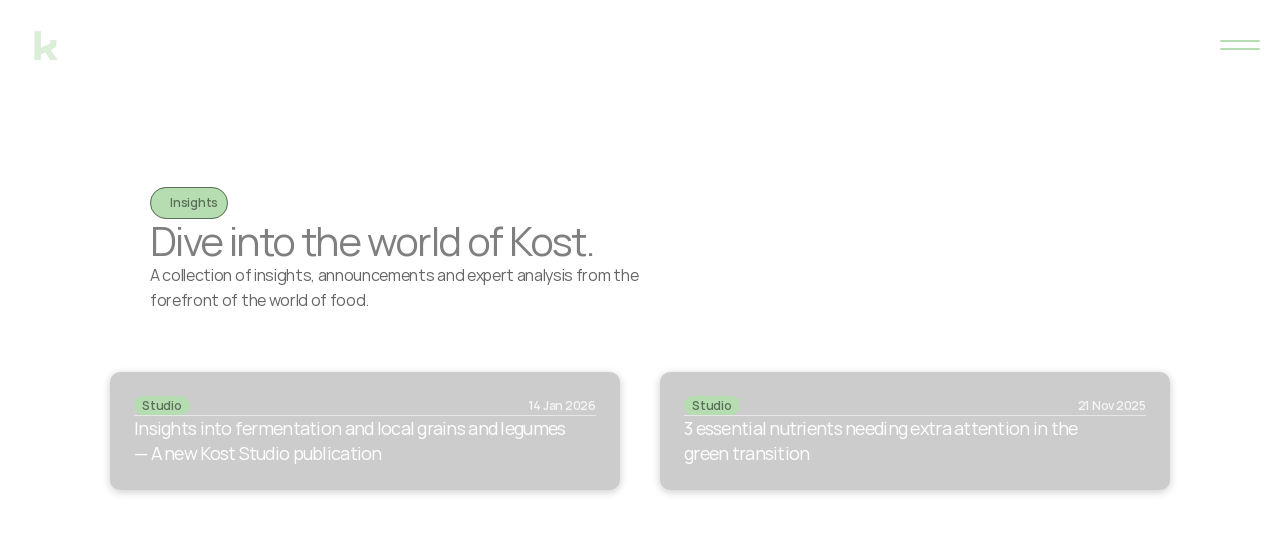

--- FILE ---
content_type: text/html
request_url: https://www.kostgroup.co/insights
body_size: 42744
content:
<!doctype html>
<!-- Made in Framer · framer.com ✨ -->
<!-- Published Jan 15, 2026, 10:15 AM UTC -->
<html lang="en-GB">
<head>
    <meta charset="utf-8">
    
    
    <script>try{if(localStorage.get("__framer_force_showing_editorbar_since")){const n=document.createElement("link");n.rel = "modulepreload";n.href="https://framer.com/edit/init.mjs";document.head.appendChild(n)}}catch(e){}</script>
    <!-- Start of headStart -->
    
    <!-- End of headStart -->
    <meta name="viewport" content="width=device-width">
    <meta name="generator" content="Framer 08b35c4">
    <title>Insights | Kost</title>
    <meta name="description" content="The world of Kost, a collection of insights, announcements and expert analysis from the forefront of the bioeconomy.">
    <meta name="framer-search-index" content="https://framerusercontent.com/sites/3gKVchL8Jun9H6vNvPXplw/searchIndex-Q3xalBQOiJk1.json">
    <meta name="framer-search-index-fallback" content="https://framerusercontent.com/sites/3gKVchL8Jun9H6vNvPXplw/searchIndex-vluER582MCHF.json">
    <link href="https://framerusercontent.com/images/DLRn2fPDRidZjq3Kc6w5dFjCZtQ.png" rel="icon" media="(prefers-color-scheme: light)">
    <link href="https://framerusercontent.com/images/pSrSncAijEcWOzErFCSlINeY.png" rel="icon" media="(prefers-color-scheme: dark)">
    <link rel="apple-touch-icon" href="https://framerusercontent.com/images/pSrSncAijEcWOzErFCSlINeY.png">
    <!-- Open Graph / Facebook -->
    <meta property="og:type" content="website">
    <meta property="og:title" content="Insights | Kost">
    <meta property="og:description" content="The world of Kost, a collection of insights, announcements and expert analysis from the forefront of the bioeconomy.">
    <meta property="og:image" content="https://framerusercontent.com/assets/yM4M8gScpMj7Wgf7mw2q5pdI.png">
    <!-- Twitter -->
    <meta name="twitter:card" content="summary_large_image">
    <meta name="twitter:title" content="Insights | Kost">
    <meta name="twitter:description" content="The world of Kost, a collection of insights, announcements and expert analysis from the forefront of the bioeconomy.">
    <meta name="twitter:image" content="https://framerusercontent.com/assets/yM4M8gScpMj7Wgf7mw2q5pdI.png">
    
    <style data-framer-font-css>/* cyrillic-ext */
@font-face {
  font-family: 'Fragment Mono';
  font-style: normal;
  font-weight: 400;
  src: url(https://fonts.gstatic.com/s/fragmentmono/v6/4iCr6K5wfMRRjxp0DA6-2CLnB45HhrUI.woff2) format('woff2');
  unicode-range: U+0460-052F, U+1C80-1C8A, U+20B4, U+2DE0-2DFF, U+A640-A69F, U+FE2E-FE2F;
}
/* latin-ext */
@font-face {
  font-family: 'Fragment Mono';
  font-style: normal;
  font-weight: 400;
  src: url(https://fonts.gstatic.com/s/fragmentmono/v6/4iCr6K5wfMRRjxp0DA6-2CLnB41HhrUI.woff2) format('woff2');
  unicode-range: U+0100-02BA, U+02BD-02C5, U+02C7-02CC, U+02CE-02D7, U+02DD-02FF, U+0304, U+0308, U+0329, U+1D00-1DBF, U+1E00-1E9F, U+1EF2-1EFF, U+2020, U+20A0-20AB, U+20AD-20C0, U+2113, U+2C60-2C7F, U+A720-A7FF;
}
/* latin */
@font-face {
  font-family: 'Fragment Mono';
  font-style: normal;
  font-weight: 400;
  src: url(https://fonts.gstatic.com/s/fragmentmono/v6/4iCr6K5wfMRRjxp0DA6-2CLnB4NHhg.woff2) format('woff2');
  unicode-range: U+0000-00FF, U+0131, U+0152-0153, U+02BB-02BC, U+02C6, U+02DA, U+02DC, U+0304, U+0308, U+0329, U+2000-206F, U+20AC, U+2122, U+2191, U+2193, U+2212, U+2215, U+FEFF, U+FFFD;
}

@font-face { font-family: "PP Neue Machina Regular"; src: url("https://framerusercontent.com/assets/1rOi0Zu6dSWDQdJMSN50GlSTJw.woff2"); font-display: swap; font-style: normal; font-weight: 400 }
@font-face { font-family: "PP Neue Machina Ultrabold"; src: url("https://framerusercontent.com/assets/5PGdYD2nvveI1rtg456SkL2FQQo.woff2"); font-display: swap; font-style: normal; font-weight: 800 }
@font-face { font-family: "Mikro Super Bold Italic"; src: url("https://framerusercontent.com/assets/zmLkBGYG3ZWMUoGmdMOSatQMev4.woff2"); font-display: swap; font-style: italic; font-weight: 700 }
@font-face { font-family: "Inter"; src: url("https://framerusercontent.com/assets/5vvr9Vy74if2I6bQbJvbw7SY1pQ.woff2"); font-display: swap; font-style: normal; font-weight: 400; unicode-range: U+0460-052F, U+1C80-1C88, U+20B4, U+2DE0-2DFF, U+A640-A69F, U+FE2E-FE2F }
@font-face { font-family: "Inter"; src: url("https://framerusercontent.com/assets/EOr0mi4hNtlgWNn9if640EZzXCo.woff2"); font-display: swap; font-style: normal; font-weight: 400; unicode-range: U+0301, U+0400-045F, U+0490-0491, U+04B0-04B1, U+2116 }
@font-face { font-family: "Inter"; src: url("https://framerusercontent.com/assets/Y9k9QrlZAqio88Klkmbd8VoMQc.woff2"); font-display: swap; font-style: normal; font-weight: 400; unicode-range: U+1F00-1FFF }
@font-face { font-family: "Inter"; src: url("https://framerusercontent.com/assets/OYrD2tBIBPvoJXiIHnLoOXnY9M.woff2"); font-display: swap; font-style: normal; font-weight: 400; unicode-range: U+0370-03FF }
@font-face { font-family: "Inter"; src: url("https://framerusercontent.com/assets/JeYwfuaPfZHQhEG8U5gtPDZ7WQ.woff2"); font-display: swap; font-style: normal; font-weight: 400; unicode-range: U+0100-024F, U+0259, U+1E00-1EFF, U+2020, U+20A0-20AB, U+20AD-20CF, U+2113, U+2C60-2C7F, U+A720-A7FF }
@font-face { font-family: "Inter"; src: url("https://framerusercontent.com/assets/GrgcKwrN6d3Uz8EwcLHZxwEfC4.woff2"); font-display: swap; font-style: normal; font-weight: 400; unicode-range: U+0000-00FF, U+0131, U+0152-0153, U+02BB-02BC, U+02C6, U+02DA, U+02DC, U+2000-206F, U+2070, U+2074-207E, U+2080-208E, U+20AC, U+2122, U+2191, U+2193, U+2212, U+2215, U+FEFF, U+FFFD }
@font-face { font-family: "Inter"; src: url("https://framerusercontent.com/assets/b6Y37FthZeALduNqHicBT6FutY.woff2"); font-display: swap; font-style: normal; font-weight: 400; unicode-range: U+0102-0103, U+0110-0111, U+0128-0129, U+0168-0169, U+01A0-01A1, U+01AF-01B0, U+1EA0-1EF9, U+20AB }
@font-face { font-family: "Inter"; src: url("https://framerusercontent.com/assets/mkY5Sgyq51ik0AMrSBwhm9DJg.woff2"); font-style: normal; font-weight: 900; unicode-range: U+0460-052F, U+1C80-1C88, U+20B4, U+2DE0-2DFF, U+A640-A69F, U+FE2E-FE2F }
@font-face { font-family: "Inter"; src: url("https://framerusercontent.com/assets/X5hj6qzcHUYv7h1390c8Rhm6550.woff2"); font-style: normal; font-weight: 900; unicode-range: U+0301, U+0400-045F, U+0490-0491, U+04B0-04B1, U+2116 }
@font-face { font-family: "Inter"; src: url("https://framerusercontent.com/assets/gQhNpS3tN86g8RcVKYUUaKt2oMQ.woff2"); font-style: normal; font-weight: 900; unicode-range: U+1F00-1FFF }
@font-face { font-family: "Inter"; src: url("https://framerusercontent.com/assets/cugnVhSraaRyANCaUtI5FV17wk.woff2"); font-style: normal; font-weight: 900; unicode-range: U+0370-03FF }
@font-face { font-family: "Inter"; src: url("https://framerusercontent.com/assets/5HcVoGak8k5agFJSaKa4floXVu0.woff2"); font-style: normal; font-weight: 900; unicode-range: U+0100-024F, U+0259, U+1E00-1EFF, U+2020, U+20A0-20AB, U+20AD-20CF, U+2113, U+2C60-2C7F, U+A720-A7FF }
@font-face { font-family: "Inter"; src: url("https://framerusercontent.com/assets/rZ5DdENNqIdFTIyQQiP5isO7M.woff2"); font-style: normal; font-weight: 900; unicode-range: U+0000-00FF, U+0131, U+0152-0153, U+02BB-02BC, U+02C6, U+02DA, U+02DC, U+2000-206F, U+2070, U+2074-207E, U+2080-208E, U+20AC, U+2122, U+2191, U+2193, U+2212, U+2215, U+FEFF, U+FFFD }
@font-face { font-family: "Inter"; src: url("https://framerusercontent.com/assets/P2Bw01CtL0b9wqygO0sSVogWbo.woff2"); font-style: normal; font-weight: 900; unicode-range: U+0102-0103, U+0110-0111, U+0128-0129, U+0168-0169, U+01A0-01A1, U+01AF-01B0, U+1EA0-1EF9, U+20AB }
@font-face { font-family: "Inter"; src: url("https://framerusercontent.com/assets/05KsVHGDmqXSBXM4yRZ65P8i0s.woff2"); font-style: italic; font-weight: 900; unicode-range: U+0460-052F, U+1C80-1C88, U+20B4, U+2DE0-2DFF, U+A640-A69F, U+FE2E-FE2F }
@font-face { font-family: "Inter"; src: url("https://framerusercontent.com/assets/ky8ovPukK4dJ1Pxq74qGhOqCYI.woff2"); font-style: italic; font-weight: 900; unicode-range: U+0301, U+0400-045F, U+0490-0491, U+04B0-04B1, U+2116 }
@font-face { font-family: "Inter"; src: url("https://framerusercontent.com/assets/vvNSqIj42qeQ2bvCRBIWKHscrc.woff2"); font-style: italic; font-weight: 900; unicode-range: U+1F00-1FFF }
@font-face { font-family: "Inter"; src: url("https://framerusercontent.com/assets/3ZmXbBKToJifDV9gwcifVd1tEY.woff2"); font-style: italic; font-weight: 900; unicode-range: U+0370-03FF }
@font-face { font-family: "Inter"; src: url("https://framerusercontent.com/assets/FNfhX3dt4ChuLJq2PwdlxHO7PU.woff2"); font-style: italic; font-weight: 900; unicode-range: U+0100-024F, U+0259, U+1E00-1EFF, U+2020, U+20A0-20AB, U+20AD-20CF, U+2113, U+2C60-2C7F, U+A720-A7FF }
@font-face { font-family: "Inter"; src: url("https://framerusercontent.com/assets/gcnfba68tfm7qAyrWRCf9r34jg.woff2"); font-style: italic; font-weight: 900; unicode-range: U+0000-00FF, U+0131, U+0152-0153, U+02BB-02BC, U+02C6, U+02DA, U+02DC, U+2000-206F, U+2070, U+2074-207E, U+2080-208E, U+20AC, U+2122, U+2191, U+2193, U+2212, U+2215, U+FEFF, U+FFFD }
@font-face { font-family: "Inter"; src: url("https://framerusercontent.com/assets/efTfQcBJ53kM2pB1hezSZ3RDUFs.woff2"); font-style: italic; font-weight: 900; unicode-range: U+0102-0103, U+0110-0111, U+0128-0129, U+0168-0169, U+01A0-01A1, U+01AF-01B0, U+1EA0-1EF9, U+20AB }
@font-face { font-family: "Inter"; src: url("https://framerusercontent.com/assets/H89BbHkbHDzlxZzxi8uPzTsp90.woff2"); font-display: swap; font-style: italic; font-weight: 700; unicode-range: U+0460-052F, U+1C80-1C88, U+20B4, U+2DE0-2DFF, U+A640-A69F, U+FE2E-FE2F }
@font-face { font-family: "Inter"; src: url("https://framerusercontent.com/assets/u6gJwDuwB143kpNK1T1MDKDWkMc.woff2"); font-display: swap; font-style: italic; font-weight: 700; unicode-range: U+0301, U+0400-045F, U+0490-0491, U+04B0-04B1, U+2116 }
@font-face { font-family: "Inter"; src: url("https://framerusercontent.com/assets/43sJ6MfOPh1LCJt46OvyDuSbA6o.woff2"); font-display: swap; font-style: italic; font-weight: 700; unicode-range: U+1F00-1FFF }
@font-face { font-family: "Inter"; src: url("https://framerusercontent.com/assets/wccHG0r4gBDAIRhfHiOlq6oEkqw.woff2"); font-display: swap; font-style: italic; font-weight: 700; unicode-range: U+0370-03FF }
@font-face { font-family: "Inter"; src: url("https://framerusercontent.com/assets/WZ367JPwf9bRW6LdTHN8rXgSjw.woff2"); font-display: swap; font-style: italic; font-weight: 700; unicode-range: U+0100-024F, U+0259, U+1E00-1EFF, U+2020, U+20A0-20AB, U+20AD-20CF, U+2113, U+2C60-2C7F, U+A720-A7FF }
@font-face { font-family: "Inter"; src: url("https://framerusercontent.com/assets/ia3uin3hQWqDrVloC1zEtYHWw.woff2"); font-display: swap; font-style: italic; font-weight: 700; unicode-range: U+0000-00FF, U+0131, U+0152-0153, U+02BB-02BC, U+02C6, U+02DA, U+02DC, U+2000-206F, U+2070, U+2074-207E, U+2080-208E, U+20AC, U+2122, U+2191, U+2193, U+2212, U+2215, U+FEFF, U+FFFD }
@font-face { font-family: "Inter"; src: url("https://framerusercontent.com/assets/2A4Xx7CngadFGlVV4xrO06OBHY.woff2"); font-display: swap; font-style: italic; font-weight: 700; unicode-range: U+0102-0103, U+0110-0111, U+0128-0129, U+0168-0169, U+01A0-01A1, U+01AF-01B0, U+1EA0-1EF9, U+20AB }
@font-face { font-family: "Inter"; src: url("https://framerusercontent.com/assets/CfMzU8w2e7tHgF4T4rATMPuWosA.woff2"); font-display: swap; font-style: italic; font-weight: 400; unicode-range: U+0460-052F, U+1C80-1C88, U+20B4, U+2DE0-2DFF, U+A640-A69F, U+FE2E-FE2F }
@font-face { font-family: "Inter"; src: url("https://framerusercontent.com/assets/867QObYax8ANsfX4TGEVU9YiCM.woff2"); font-display: swap; font-style: italic; font-weight: 400; unicode-range: U+0301, U+0400-045F, U+0490-0491, U+04B0-04B1, U+2116 }
@font-face { font-family: "Inter"; src: url("https://framerusercontent.com/assets/Oyn2ZbENFdnW7mt2Lzjk1h9Zb9k.woff2"); font-display: swap; font-style: italic; font-weight: 400; unicode-range: U+1F00-1FFF }
@font-face { font-family: "Inter"; src: url("https://framerusercontent.com/assets/cdAe8hgZ1cMyLu9g005pAW3xMo.woff2"); font-display: swap; font-style: italic; font-weight: 400; unicode-range: U+0370-03FF }
@font-face { font-family: "Inter"; src: url("https://framerusercontent.com/assets/DOfvtmE1UplCq161m6Hj8CSQYg.woff2"); font-display: swap; font-style: italic; font-weight: 400; unicode-range: U+0100-024F, U+0259, U+1E00-1EFF, U+2020, U+20A0-20AB, U+20AD-20CF, U+2113, U+2C60-2C7F, U+A720-A7FF }
@font-face { font-family: "Inter"; src: url("https://framerusercontent.com/assets/pKRFNWFoZl77qYCAIp84lN1h944.woff2"); font-display: swap; font-style: italic; font-weight: 400; unicode-range: U+0000-00FF, U+0131, U+0152-0153, U+02BB-02BC, U+02C6, U+02DA, U+02DC, U+2000-206F, U+2070, U+2074-207E, U+2080-208E, U+20AC, U+2122, U+2191, U+2193, U+2212, U+2215, U+FEFF, U+FFFD }
@font-face { font-family: "Inter"; src: url("https://framerusercontent.com/assets/tKtBcDnBMevsEEJKdNGhhkLzYo.woff2"); font-display: swap; font-style: italic; font-weight: 400; unicode-range: U+0102-0103, U+0110-0111, U+0128-0129, U+0168-0169, U+01A0-01A1, U+01AF-01B0, U+1EA0-1EF9, U+20AB }
@font-face { font-family: "Inter"; src: url("https://framerusercontent.com/assets/DpPBYI0sL4fYLgAkX8KXOPVt7c.woff2"); font-display: swap; font-style: normal; font-weight: 700; unicode-range: U+0460-052F, U+1C80-1C88, U+20B4, U+2DE0-2DFF, U+A640-A69F, U+FE2E-FE2F }
@font-face { font-family: "Inter"; src: url("https://framerusercontent.com/assets/4RAEQdEOrcnDkhHiiCbJOw92Lk.woff2"); font-display: swap; font-style: normal; font-weight: 700; unicode-range: U+0301, U+0400-045F, U+0490-0491, U+04B0-04B1, U+2116 }
@font-face { font-family: "Inter"; src: url("https://framerusercontent.com/assets/1K3W8DizY3v4emK8Mb08YHxTbs.woff2"); font-display: swap; font-style: normal; font-weight: 700; unicode-range: U+1F00-1FFF }
@font-face { font-family: "Inter"; src: url("https://framerusercontent.com/assets/tUSCtfYVM1I1IchuyCwz9gDdQ.woff2"); font-display: swap; font-style: normal; font-weight: 700; unicode-range: U+0370-03FF }
@font-face { font-family: "Inter"; src: url("https://framerusercontent.com/assets/VgYFWiwsAC5OYxAycRXXvhze58.woff2"); font-display: swap; font-style: normal; font-weight: 700; unicode-range: U+0100-024F, U+0259, U+1E00-1EFF, U+2020, U+20A0-20AB, U+20AD-20CF, U+2113, U+2C60-2C7F, U+A720-A7FF }
@font-face { font-family: "Inter"; src: url("https://framerusercontent.com/assets/VgYFWiwsAC5OYxAycRXXvhze58.woff2"); font-display: swap; font-style: normal; font-weight: 700; unicode-range: U+0000-00FF, U+0131, U+0152-0153, U+02BB-02BC, U+02C6, U+02DA, U+02DC, U+2000-206F, U+2070, U+2074-207E, U+2080-208E, U+20AC, U+2122, U+2191, U+2193, U+2212, U+2215, U+FEFF, U+FFFD }
@font-face { font-family: "Inter"; src: url("https://framerusercontent.com/assets/GIryZETIX4IFypco5pYZONKhJIo.woff2"); font-display: swap; font-style: normal; font-weight: 700; unicode-range: U+0102-0103, U+0110-0111, U+0128-0129, U+0168-0169, U+01A0-01A1, U+01AF-01B0, U+1EA0-1EF9, U+20AB }
@font-face { font-family: "Manrope"; src: url("https://framerusercontent.com/third-party-assets/fontshare/wf/2TYFCBHUANEXS6QGR5EQDUNAFH6LSWM3/AYNOU3VEA4LRTDNKJQUFNVNUTYSGOUOP/UXO4O7K2G3HI3D2VKD7UXVJVJD26P4BQ.woff2"); font-display: swap; font-style: normal; font-weight: 400 }
@font-face { font-family: "Manrope"; src: url("https://framerusercontent.com/third-party-assets/fontshare/wf/6U2SGH566NSNERG6RGEV3DSNEK7DL2RF/JRDYRKMSAW2H35IWEQIPL67HAJQ35MG5/JNU3GNMUBPWW6V6JTED3S27XL5HN7NM5.woff2"); font-display: swap; font-style: normal; font-weight: 600 }
@font-face { font-family: "Manrope"; src: url("https://framerusercontent.com/third-party-assets/fontshare/wf/NGBUP45ES3F7RD5XGKPEDJ6QEPO4TMOK/EXDVWJ2EDDVVV65UENMX33EDDYBX6OF7/6P4FPMFQH7CCC7RZ4UU4NKSGJ2RLF7V5.woff2"); font-display: swap; font-style: normal; font-weight: 700 }
@font-face { font-family: "PP Neue Machina Regular Placeholder"; src: local("Arial"); ascent-override: 62.46%; descent-override: 19.54%; line-gap-override: 0.00%; size-adjust: 117.68% }
@font-face { font-family: "PP Neue Machina Ultrabold Placeholder"; src: local("Arial"); ascent-override: 58.31%; descent-override: 18.25%; line-gap-override: 0.00%; size-adjust: 126.05% }
@font-face { font-family: "Mikro Super Bold Italic Placeholder"; src: local("Arial"); ascent-override: 95.31%; descent-override: 25.08%; line-gap-override: 0.00%; size-adjust: 99.68% }
@font-face { font-family: "Inter Placeholder"; src: local("Arial"); ascent-override: 89.79%; descent-override: 22.36%; line-gap-override: 0.00%; size-adjust: 107.89% }
@font-face { font-family: "Manrope Placeholder"; src: local("Arial"); ascent-override: 102.74%; descent-override: 28.91%; line-gap-override: 0.00%; size-adjust: 103.76% }</style>
    <link href="https://fonts.gstatic.com" rel="preconnect" crossorigin>
    <meta name="robots" content="max-image-preview:large"><link rel="canonical" href="https://www.kostgroup.co/insights"><meta property="og:url" content="https://www.kostgroup.co/insights"><style data-framer-breakpoint-css>@media(min-width: 1200px){.hidden-1iyw38n{display:none!important}}@media(min-width: 810px) and (max-width: 1199.98px){.hidden-4bpxo6{display:none!important}}@media(max-width: 809.98px){.hidden-2ywuec{display:none!important}}@media(min-width: 1200px){.hidden-1lyz2xp{display:none!important}}@media(min-width: 810px) and (max-width: 1199.98px){.hidden-17365eo{display:none!important}}@media(max-width: 809.98px){.hidden-14meryn{display:none!important}}</style><style data-framer-css-ssr-minified data-framer-components="framer-lib-cursors-host framer-f7HTS PropertyOverrides framer-xUo0u framer-bW32Y framer-lib-combinedCSSRules framer-xPOeT framer-VLt2i framer-VTL13 framer-pOwpP framer-WzAwc framer-p2izc framer-xml4N framer-QYMJl framer-k8r80 framer-12Mbx framer-lib-form-plain-text-input framer-XiEO9 framer-1MW39 framer-Gtw47 framer-PhviY framer-Dz3Us framer-eEyuA framer-xdhHv framer-wpoxB framer-9OPqv">html,body,#main{box-sizing:border-box;margin:0;padding:0}:root{-webkit-font-smoothing:antialiased;-moz-osx-font-smoothing:grayscale}*{box-sizing:border-box;-webkit-font-smoothing:inherit}h1,h2,h3,h4,h5,h6,p,figure{margin:0}body,input,textarea,select,button{font-family:sans-serif;font-size:12px}body{--token-cd6a9112-78fb-4a86-9aa0-0ab16c1cd815:#0003;--token-34d368c1-164b-46e0-b69d-fe1d540d082a:#000c;--token-011f371d-9f75-4d18-a38c-0a80a8512e41:#00000080;--token-9877bb20-9191-484d-80a4-5c513d05bd14:#000;--token-15323da9-f3f0-4855-bab4-cce06fd77c71:#fff3;--token-5d54c1cb-b748-423e-be2b-5378d88a5da0:#ffffff80;--token-47083021-f8ac-4b8b-a648-f5130394e43d:#fffc;--token-72183e55-93f1-4be3-b4fc-c8f223852d6e:#fff;--token-9bd41c3e-511b-4827-9652-635b32cfd12a:#b6ddb1;--token-651be580-9cff-4fd5-905e-575d8a609581:#fcf1a2;--token-3d98e2aa-afed-45d8-9e9a-529fb0746e16:#163620;--token-4abff632-e7e0-4ad6-91f4-fb014489b972:#11253d;--token-19734f2f-a832-47d5-bd32-e976c33c0543:#777;--token-6c3a06ab-05a1-49eb-95d7-fb39abc98752:#d2d2d2}@media (prefers-color-scheme:dark){body{--token-cd6a9112-78fb-4a86-9aa0-0ab16c1cd815:#0003}}@supports (background:-webkit-named-image(i)) and (not (grid-template-rows:subgrid)){body{--framer-will-change-override:transform}}@supports (background:-webkit-named-image(i)) and (not (position-area:top right)){body{--framer-will-change-filter-override:filter}}[data-framer-component-type=Text] div div span,[data-framer-component-type=Text] a div span,[data-framer-component-type=Text] span span span,[data-framer-component-type=Text] p span span,[data-framer-component-type=Text] h1 span span,[data-framer-component-type=Text] h2 span span,[data-framer-component-type=Text] h3 span span,[data-framer-component-type=Text] h4 span span,[data-framer-component-type=Text] h5 span span,[data-framer-component-type=Text] h6 span span,[data-framer-component-type=Text] a{font-family:var(--font-family);font-style:var(--font-style);font-weight:min(calc(var(--framer-font-weight-increase,0) + var(--font-weight,400)),900);color:var(--text-color);letter-spacing:var(--letter-spacing);font-size:var(--font-size);text-transform:var(--text-transform);--text-decoration:var(--framer-text-decoration-style,solid)var(--framer-text-decoration,none)var(--framer-text-decoration-color,currentcolor)var(--framer-text-decoration-thickness,auto);--text-decoration-skip-ink:var(--framer-text-decoration-skip-ink);--text-underline-offset:var(--framer-text-decoration-offset);line-height:var(--line-height);--font-family:var(--framer-font-family);--font-style:var(--framer-font-style);--font-weight:var(--framer-font-weight);--text-color:var(--framer-text-color);--letter-spacing:var(--framer-letter-spacing);--font-size:var(--framer-font-size);--text-transform:var(--framer-text-transform);--line-height:var(--framer-line-height)}@supports not (color:color(display-p3 1 1 1)){p.framer-text,div.framer-text,h1.framer-text,h2.framer-text,h3.framer-text,h4.framer-text,h5.framer-text,h6.framer-text,li.framer-text,ol.framer-text,ul.framer-text,span.framer-text:not([data-text-fill]){color:var(--framer-blockquote-text-color-rgb,var(--framer-blockquote-text-color,var(--framer-text-color-rgb,var(--framer-text-color,#000))));-webkit-text-stroke-color:var(--framer-text-stroke-color-rgb,var(--framer-text-stroke-color,initial))}mark.framer-text{background-color:var(--framer-blockquote-text-background-color-rgb,var(--framer-blockquote-text-background-color,var(--framer-text-background-color-rgb,var(--framer-text-background-color,initial))))}}@supports not (color:color(display-p3 1 1 1)){code.framer-text,code.framer-text span.framer-text:not([data-text-fill]){color:var(--framer-blockquote-text-color-rgb,var(--framer-blockquote-text-color,var(--framer-code-text-color-rgb,var(--framer-code-text-color,var(--framer-text-color-rgb,var(--framer-text-color,#000))))))}}@supports not (color:color(display-p3 1 1 1)){a.framer-text,span.framer-text[data-nested-link]{color:var(--framer-blockquote-text-color-rgb,var(--framer-blockquote-text-color,var(--framer-link-text-color-rgb,var(--framer-link-text-color,var(--framer-text-color-rgb,var(--framer-text-color,#000))))));background-color:var(--framer-link-text-background-color-rgb,var(--framer-link-text-background-color,initial));-webkit-text-decoration-color:var(--framer-link-text-decoration-color-rgb,var(--framer-link-text-decoration-color,var(--framer-text-decoration-color-rgb,var(--framer-text-decoration-color,currentcolor))));text-decoration-color:var(--framer-link-text-decoration-color-rgb,var(--framer-link-text-decoration-color,var(--framer-text-decoration-color-rgb,var(--framer-text-decoration-color,currentcolor))))}}@supports not (color:color(display-p3 1 1 1)){code.framer-text a.framer-text,code.framer-text a.framer-text span.framer-text:not([data-text-fill]),code.framer-text span.framer-text[data-nested-link],code.framer-text span.framer-text[data-nested-link] span.framer-text:not([data-text-fill]){color:var(--framer-blockquote-text-color-rgb,var(--framer-blockquote-text-color,var(--framer-link-text-color-rgb,var(--framer-link-text-color,var(--framer-code-text-color-rgb,var(--framer-code-text-color,var(--framer-text-color-rgb,var(--framer-text-color,#000))))))))}}@supports not (color:color(display-p3 1 1 1)){a.framer-text:hover,span.framer-text[data-nested-link]:hover{color:var(--framer-link-hover-text-color-rgb,var(--framer-link-hover-text-color,var(--framer-blockquote-text-color-rgb,var(--framer-blockquote-text-color,var(--framer-link-text-color-rgb,var(--framer-link-text-color,var(--framer-text-color-rgb,var(--framer-text-color,#000))))))));background-color:var(--framer-link-hover-text-background-color-rgb,var(--framer-link-hover-text-background-color,var(--framer-link-text-background-color-rgb,var(--framer-link-text-background-color,var(--framer-text-background-color-rgb,var(--framer-text-background-color,initial))))));-webkit-text-decoration-color:var(--framer-link-hover-text-decoration-color-rgb,var(--framer-link-hover-text-decoration-color,var(--framer-link-text-decoration-color-rgb,var(--framer-link-text-decoration-color,var(--framer-text-decoration-color-rgb,var(--framer-text-decoration-color,currentcolor))))));text-decoration-color:var(--framer-link-hover-text-decoration-color-rgb,var(--framer-link-hover-text-decoration-color,var(--framer-link-text-decoration-color-rgb,var(--framer-link-text-decoration-color,var(--framer-text-decoration-color-rgb,var(--framer-text-decoration-color,currentcolor))))))}}@supports not (color:color(display-p3 1 1 1)){code.framer-text a.framer-text:hover,code.framer-text span.framer-text[data-nested-link]:hover{color:var(--framer-link-hover-text-color-rgb,var(--framer-link-hover-text-color,var(--framer-blockquote-text-color-rgb,var(--framer-blockquote-text-color,var(--framer-link-text-color-rgb,var(--framer-link-text-color,var(--framer-code-text-color-rgb,var(--framer-code-text-color,var(--framer-text-color-rgb,var(--framer-text-color,#000))))))))))}}@supports not (color:color(display-p3 1 1 1)){a.framer-text[data-framer-page-link-current],span.framer-text[data-framer-page-link-current]{color:var(--framer-link-current-text-color-rgb,var(--framer-link-current-text-color,var(--framer-link-text-color-rgb,var(--framer-link-text-color,var(--framer-text-color-rgb,var(--framer-text-color,#000))))));background-color:var(--framer-link-current-text-background-color-rgb,var(--framer-link-current-text-background-color,var(--framer-link-text-background-color-rgb,var(--framer-link-text-background-color,var(--framer-text-background-color-rgb,var(--framer-text-background-color,initial))))));-webkit-text-decoration-color:var(--framer-link-current-text-decoration-color-rgb,var(--framer-link-current-text-decoration-color,var(--framer-link-text-decoration-color-rgb,var(--framer-link-text-decoration-color,var(--framer-text-decoration-color-rgb,var(--framer-text-decoration-color,currentcolor))))));text-decoration-color:var(--framer-link-current-text-decoration-color-rgb,var(--framer-link-current-text-decoration-color,var(--framer-link-text-decoration-color-rgb,var(--framer-link-text-decoration-color,var(--framer-text-decoration-color-rgb,var(--framer-text-decoration-color,currentcolor))))))}}@supports not (color:color(display-p3 1 1 1)){code.framer-text a.framer-text[data-framer-page-link-current],code.framer-text a.framer-text[data-framer-page-link-current] span.framer-text:not([data-text-fill]),code.framer-text span.framer-text[data-framer-page-link-current],code.framer-text span.framer-text[data-framer-page-link-current] span.framer-text:not([data-text-fill]){color:var(--framer-link-current-text-color-rgb,var(--framer-link-current-text-color,var(--framer-link-text-color-rgb,var(--framer-link-text-color,var(--framer-code-text-color-rgb,var(--framer-code-text-color,var(--framer-text-color-rgb,var(--framer-text-color,#000))))))));background-color:var(--framer-link-current-text-background-color-rgb,var(--framer-link-current-text-background-color,var(--framer-link-text-background-color-rgb,var(--framer-link-text-background-color,var(--framer-text-background-color-rgb,var(--framer-text-background-color,initial))))))}}@supports not (color:color(display-p3 1 1 1)){a.framer-text[data-framer-page-link-current]:hover,span.framer-text[data-framer-page-link-current]:hover{color:var(--framer-link-hover-text-color-rgb,var(--framer-link-hover-text-color,var(--framer-link-current-text-color-rgb,var(--framer-link-current-text-color,var(--framer-link-text-color-rgb,var(--framer-link-text-color,var(--framer-code-text-color-rgb,var(--framer-code-text-color,var(--framer-text-color-rgb,var(--framer-text-color,#000))))))))));background-color:var(--framer-link-hover-text-background-color-rgb,var(--framer-link-hover-text-background-color,var(--framer-link-current-text-background-color-rgb,var(--framer-link-current-text-background-color,var(--framer-link-text-background-color-rgb,var(--framer-link-text-background-color,initial))))));-webkit-text-decoration-color:var(--framer-link-hover-text-decoration-color-rgb,var(--framer-link-hover-text-decoration-color,var(--framer-link-current-text-decoration-color-rgb,var(--framer-link-current-text-decoration-color,var(--framer-link-text-decoration-color-rgb,var(--framer-link-text-decoration-color,var(--framer-text-decoration-color-rgb,var(--framer-text-decoration-color,currentcolor))))))));text-decoration-color:var(--framer-link-hover-text-decoration-color-rgb,var(--framer-link-hover-text-decoration-color,var(--framer-link-current-text-decoration-color-rgb,var(--framer-link-current-text-decoration-color,var(--framer-link-text-decoration-color-rgb,var(--framer-link-text-decoration-color,var(--framer-text-decoration-color-rgb,var(--framer-text-decoration-color,currentcolor))))))))}}@supports not (color:color(display-p3 1 1 1)){code.framer-text a.framer-text[data-framer-page-link-current]:hover,code.framer-text a.framer-text[data-framer-page-link-current]:hover span.framer-text:not([data-text-fill]),code.framer-text span.framer-text[data-framer-page-link-current]:hover,code.framer-text span.framer-text[data-framer-page-link-current]:hover span.framer-text:not([data-text-fill]){color:var(--framer-link-hover-text-color-rgb,var(--framer-link-hover-text-color,var(--framer-link-current-text-color-rgb,var(--framer-link-current-text-color,var(--framer-link-text-color-rgb,var(--framer-link-text-color,var(--framer-code-text-color-rgb,var(--framer-code-text-color,var(--framer-text-color-rgb,var(--framer-text-color,#000))))))))));background-color:var(--framer-link-hover-text-background-color-rgb,var(--framer-link-hover-text-background-color,var(--framer-link-current-text-background-color-rgb,var(--framer-link-current-text-background-color,var(--framer-link-text-background-color-rgb,var(--framer-link-text-background-color,initial))))))}}@supports not (aspect-ratio:1){.framer-text-module:not([data-width=fit])[style*=aspect-ratio]{position:relative}.framer-text-module:not([data-width=fit])[style*=aspect-ratio]:before{content:"";padding-bottom:calc(100%/calc(var(--aspect-ratio)));display:block}.framer-text-module[data-width=fill]>:first-child,.framer-text-module:not([data-width=fit])[style*=aspect-ratio]>:first-child{height:100%;position:absolute;top:0;left:0}}@supports not (overflow:clip){:root{--overflow-clip-fallback:hidden}}@supports (background:-webkit-named-image(i)) and (not (contain-intrinsic-size:inherit)){div.framer-text,p.framer-text,h1.framer-text,h2.framer-text,h3.framer-text,h4.framer-text,h5.framer-text,h6.framer-text,ol.framer-text,ul.framer-text,li.framer-text,blockquote.framer-text,.framer-text.framer-image{display:var(--text-truncation-display-inline-for-safari-16,revert)}div.framer-text:after,p.framer-text:after,h1.framer-text:after,h2.framer-text:after,h3.framer-text:after,h4.framer-text:after,h5.framer-text:after,h6.framer-text:after,ol.framer-text:after,ul.framer-text:after,li.framer-text:after,blockquote.framer-text:after,.framer-text.framer-image:after{content:var(--text-truncation-line-break-for-safari-16);white-space:pre}.framer-text.framer-text-module,.framer-text.framer-table-wrapper{display:var(--text-truncation-display-none-for-safari-16,revert)}p.framer-text[data-text-fill]{display:var(--text-truncation-display-inline-for-safari-16,inline-block)}}@supports (corner-shape:superellipse(2)){:root{--one-if-corner-shape-supported:1}}.framer-cursor-none,.framer-cursor-none *{cursor:none!important}.framer-pointer-events-none,.framer-pointer-events-none *{pointer-events:none!important}@supports (aspect-ratio:1){body{--framer-aspect-ratio-supported:auto}}.framer-f7HTS.framer-l6ppi7,.framer-f7HTS .framer-l6ppi7{display:block}.framer-f7HTS.framer-1lyz2xp{height:min-content;overflow:var(--overflow-clip-fallback,clip);background-color:#fff;flex-flow:column;place-content:center flex-start;align-items:center;gap:0;width:100%;padding:0;display:flex;position:relative}.framer-f7HTS .framer-fpp2nf-container{height:auto;position:var(--framer-canvas-fixed-position,fixed);z-index:10;flex:none;order:-1000;top:0;left:0;right:0}.framer-f7HTS .framer-1mi0gjt{height:60vh;min-height:500px;overflow:var(--overflow-clip-fallback,clip);z-index:1;flex-flow:column;flex:none;order:-999;place-content:center;align-items:center;gap:5px;width:100%;padding:0;display:flex;position:relative}.framer-f7HTS .framer-1e5igys{height:min-content;overflow:var(--overflow-clip-fallback,clip);z-index:4;flex-flow:column;flex:none;place-content:flex-start center;align-items:flex-start;gap:12px;width:100%;padding:0 150px;display:flex;position:relative}.framer-f7HTS .framer-1adhr4g-container{will-change:var(--framer-will-change-effect-override,transform);flex:none;width:auto;height:auto;position:relative}.framer-f7HTS .framer-our1jt{flex-flow:row;flex:none;place-content:center;align-items:center;gap:2px;width:min-content;height:min-content;padding:0;display:flex;position:relative;overflow:visible}.framer-f7HTS .framer-ob3erd{--framer-link-text-color:#09f;--framer-link-text-decoration:underline;white-space:pre;will-change:var(--framer-will-change-effect-override,transform);flex:none;width:auto;height:auto;position:relative}.framer-f7HTS .framer-1ayjhe5{--framer-link-text-color:#09f;--framer-link-text-decoration:underline;white-space:pre-wrap;will-change:var(--framer-will-change-effect-override,transform);word-break:break-word;word-wrap:break-word;flex:none;width:50%;max-width:600px;height:auto;position:relative}.framer-f7HTS .framer-18gf0lp{background:0 0;flex-grow:1;width:0;height:0;margin:0;position:relative}.framer-f7HTS .framer-1eujd6a-container{flex:none;order:1003;width:100%;height:70vh;min-height:500px;position:relative}.framer-f7HTS .framer-14hjk6f-container{flex:none;order:1004;width:100%;height:auto;position:relative}[data-layout-template=true]>#overlay{margin-bottom:0}.framer-8HLsv .framer-styles-preset-48rnhs:not(.rich-text-wrapper),.framer-8HLsv .framer-styles-preset-48rnhs.rich-text-wrapper h1{--framer-font-family:"Manrope","Manrope Placeholder",sans-serif;--framer-font-family-bold:"Manrope","Manrope Placeholder",sans-serif;--framer-font-open-type-features:"blwf" on,"cv09" on,"cv03" on,"cv04" on,"cv11" on;--framer-font-size:40px;--framer-font-style:normal;--framer-font-style-bold:normal;--framer-font-variation-axes:normal;--framer-font-weight:400;--framer-font-weight-bold:700;--framer-letter-spacing:-.04em;--framer-line-height:1.1em;--framer-paragraph-spacing:0px;--framer-text-alignment:start;--framer-text-color:#000;--framer-text-decoration:none;--framer-text-stroke-color:initial;--framer-text-stroke-width:initial;--framer-text-transform:none}@media (max-width:1199px) and (min-width:810px){.framer-8HLsv .framer-styles-preset-48rnhs:not(.rich-text-wrapper),.framer-8HLsv .framer-styles-preset-48rnhs.rich-text-wrapper h1{--framer-font-family:"Manrope","Manrope Placeholder",sans-serif;--framer-font-family-bold:"Manrope","Manrope Placeholder",sans-serif;--framer-font-open-type-features:"blwf" on,"cv09" on,"cv03" on,"cv04" on,"cv11" on;--framer-font-size:32px;--framer-font-style:normal;--framer-font-style-bold:normal;--framer-font-variation-axes:normal;--framer-font-weight:400;--framer-font-weight-bold:700;--framer-letter-spacing:-.04em;--framer-line-height:1.1em;--framer-paragraph-spacing:0px;--framer-text-alignment:start;--framer-text-color:#000;--framer-text-decoration:none;--framer-text-stroke-color:initial;--framer-text-stroke-width:initial;--framer-text-transform:none}}@media (max-width:809px) and (min-width:0){.framer-8HLsv .framer-styles-preset-48rnhs:not(.rich-text-wrapper),.framer-8HLsv .framer-styles-preset-48rnhs.rich-text-wrapper h1{--framer-font-family:"Manrope","Manrope Placeholder",sans-serif;--framer-font-family-bold:"Manrope","Manrope Placeholder",sans-serif;--framer-font-open-type-features:"blwf" on,"cv09" on,"cv03" on,"cv04" on,"cv11" on;--framer-font-size:32px;--framer-font-style:normal;--framer-font-style-bold:normal;--framer-font-variation-axes:normal;--framer-font-weight:400;--framer-font-weight-bold:700;--framer-letter-spacing:-.04em;--framer-line-height:1.1em;--framer-paragraph-spacing:0px;--framer-text-alignment:start;--framer-text-color:#000;--framer-text-decoration:none;--framer-text-stroke-color:initial;--framer-text-stroke-width:initial;--framer-text-transform:none}}.framer-tzPTW .framer-styles-preset-15vuv2l:not(.rich-text-wrapper),.framer-tzPTW .framer-styles-preset-15vuv2l.rich-text-wrapper h2{--framer-font-family:"Manrope","Manrope Placeholder",sans-serif;--framer-font-family-bold:"Manrope","Manrope Placeholder",sans-serif;--framer-font-open-type-features:"blwf" on,"cv09" on,"cv03" on,"cv04" on,"cv11" on;--framer-font-size:30px;--framer-font-style:normal;--framer-font-style-bold:normal;--framer-font-variation-axes:normal;--framer-font-weight:400;--framer-font-weight-bold:600;--framer-letter-spacing:-.04em;--framer-line-height:1.4em;--framer-paragraph-spacing:40px;--framer-text-alignment:start;--framer-text-color:#000;--framer-text-decoration:none;--framer-text-stroke-color:initial;--framer-text-stroke-width:initial;--framer-text-transform:none}@media (max-width:1199px) and (min-width:0){.framer-tzPTW .framer-styles-preset-15vuv2l:not(.rich-text-wrapper),.framer-tzPTW .framer-styles-preset-15vuv2l.rich-text-wrapper h2{--framer-font-family:"Manrope","Manrope Placeholder",sans-serif;--framer-font-family-bold:"Manrope","Manrope Placeholder",sans-serif;--framer-font-open-type-features:"blwf" on,"cv09" on,"cv03" on,"cv04" on,"cv11" on;--framer-font-size:24px;--framer-font-style:normal;--framer-font-style-bold:normal;--framer-font-variation-axes:normal;--framer-font-weight:400;--framer-font-weight-bold:600;--framer-letter-spacing:-.04em;--framer-line-height:1.4em;--framer-paragraph-spacing:40px;--framer-text-alignment:start;--framer-text-color:#000;--framer-text-decoration:none;--framer-text-stroke-color:initial;--framer-text-stroke-width:initial;--framer-text-transform:none}}@media (max-width:1199px) and (min-width:810px){.framer-5LsF0 .framer-styles-preset-1fwdtho:not(.rich-text-wrapper),.framer-5LsF0 .framer-styles-preset-1fwdtho.rich-text-wrapper h3{--framer-font-family:"Manrope","Manrope Placeholder",sans-serif;--framer-font-family-bold:"Manrope","Manrope Placeholder",sans-serif;--framer-font-open-type-features:"blwf" on,"cv09" on,"cv03" on,"cv04" on,"cv11" on;--framer-font-size:16px;--framer-font-style:normal;--framer-font-style-bold:normal;--framer-font-variation-axes:normal;--framer-font-weight:400;--framer-font-weight-bold:700;--framer-letter-spacing:-.04em;--framer-line-height:1.4em;--framer-paragraph-spacing:40px;--framer-text-alignment:start;--framer-text-color:#000;--framer-text-decoration:none;--framer-text-stroke-color:initial;--framer-text-stroke-width:initial;--framer-text-transform:none}}@media (max-width:809px) and (min-width:0){.framer-5LsF0 .framer-styles-preset-1fwdtho:not(.rich-text-wrapper),.framer-5LsF0 .framer-styles-preset-1fwdtho.rich-text-wrapper h3{--framer-font-family:"Manrope","Manrope Placeholder",sans-serif;--framer-font-family-bold:"Manrope","Manrope Placeholder",sans-serif;--framer-font-open-type-features:"blwf" on,"cv09" on,"cv03" on,"cv04" on,"cv11" on;--framer-font-size:16px;--framer-font-style:normal;--framer-font-style-bold:normal;--framer-font-variation-axes:normal;--framer-font-weight:400;--framer-font-weight-bold:700;--framer-letter-spacing:-.04em;--framer-line-height:1.4em;--framer-paragraph-spacing:40px;--framer-text-alignment:start;--framer-text-color:#000;--framer-text-decoration:none;--framer-text-stroke-color:initial;--framer-text-stroke-width:initial;--framer-text-transform:none}}.framer-2D1v7 .framer-styles-preset-2eir1k:not(.rich-text-wrapper),.framer-2D1v7 .framer-styles-preset-2eir1k.rich-text-wrapper h4{--framer-font-family:"Manrope","Manrope Placeholder",sans-serif;--framer-font-family-bold:"Manrope","Manrope Placeholder",sans-serif;--framer-font-open-type-features:"blwf" on,"cv09" on,"cv03" on,"cv04" on,"cv11" on;--framer-font-size:22px;--framer-font-style:normal;--framer-font-style-bold:normal;--framer-font-variation-axes:normal;--framer-font-weight:700;--framer-font-weight-bold:600;--framer-letter-spacing:-.04em;--framer-line-height:1.4em;--framer-paragraph-spacing:40px;--framer-text-alignment:start;--framer-text-color:#000;--framer-text-decoration:none;--framer-text-stroke-color:initial;--framer-text-stroke-width:initial;--framer-text-transform:none}.framer-htipP .framer-styles-preset-93v0fy:not(.rich-text-wrapper),.framer-htipP .framer-styles-preset-93v0fy.rich-text-wrapper h5{--framer-font-family:"Manrope","Manrope Placeholder",sans-serif;--framer-font-family-bold:"Manrope","Manrope Placeholder",sans-serif;--framer-font-open-type-features:"blwf" on,"cv09" on,"cv03" on,"cv04" on,"cv11" on;--framer-font-size:18px;--framer-font-style:normal;--framer-font-style-bold:normal;--framer-font-variation-axes:normal;--framer-font-weight:600;--framer-font-weight-bold:600;--framer-letter-spacing:-.04em;--framer-line-height:1.4em;--framer-paragraph-spacing:40px;--framer-text-alignment:start;--framer-text-color:#000;--framer-text-decoration:none;--framer-text-stroke-color:initial;--framer-text-stroke-width:initial;--framer-text-transform:none}@media (max-width:1199px) and (min-width:810px){.framer-SSMZF .framer-styles-preset-1frs57d:not(.rich-text-wrapper),.framer-SSMZF .framer-styles-preset-1frs57d.rich-text-wrapper h6{--framer-font-family:"Manrope","Manrope Placeholder",sans-serif;--framer-font-family-bold:"Manrope","Manrope Placeholder",sans-serif;--framer-font-open-type-features:"blwf" on,"cv09" on,"cv03" on,"cv04" on,"cv11" on;--framer-font-size:10px;--framer-font-style:normal;--framer-font-style-bold:normal;--framer-font-variation-axes:normal;--framer-font-weight:600;--framer-font-weight-bold:700;--framer-letter-spacing:-.02em;--framer-line-height:1.4em;--framer-paragraph-spacing:40px;--framer-text-alignment:start;--framer-text-color:#000;--framer-text-decoration:none;--framer-text-stroke-color:initial;--framer-text-stroke-width:initial;--framer-text-transform:none}}@media (max-width:809px) and (min-width:0){.framer-SSMZF .framer-styles-preset-1frs57d:not(.rich-text-wrapper),.framer-SSMZF .framer-styles-preset-1frs57d.rich-text-wrapper h6{--framer-font-family:"Manrope","Manrope Placeholder",sans-serif;--framer-font-family-bold:"Manrope","Manrope Placeholder",sans-serif;--framer-font-open-type-features:"blwf" on,"cv09" on,"cv03" on,"cv04" on,"cv11" on;--framer-font-size:10px;--framer-font-style:normal;--framer-font-style-bold:normal;--framer-font-variation-axes:normal;--framer-font-weight:600;--framer-font-weight-bold:700;--framer-letter-spacing:-.02em;--framer-line-height:1.4em;--framer-paragraph-spacing:40px;--framer-text-alignment:start;--framer-text-color:#000;--framer-text-decoration:none;--framer-text-stroke-color:initial;--framer-text-stroke-width:initial;--framer-text-transform:none}}@media (max-width:1199px) and (min-width:810px){.framer-3zubk .framer-styles-preset-1ma7l59:not(.rich-text-wrapper),.framer-3zubk .framer-styles-preset-1ma7l59.rich-text-wrapper p{--framer-font-family:"Manrope","Manrope Placeholder",sans-serif;--framer-font-family-bold:"Manrope","Manrope Placeholder",sans-serif;--framer-font-open-type-features:"blwf" on,"cv09" on,"cv03" on,"cv04" on,"cv11" on;--framer-font-size:14px;--framer-font-style:normal;--framer-font-style-bold:normal;--framer-font-variation-axes:normal;--framer-font-weight:400;--framer-font-weight-bold:600;--framer-letter-spacing:-.02em;--framer-line-height:1.6em;--framer-paragraph-spacing:10px;--framer-text-alignment:start;--framer-text-color:#666;--framer-text-decoration:none;--framer-text-stroke-color:initial;--framer-text-stroke-width:initial;--framer-text-transform:none}}@media (max-width:809px) and (min-width:0){.framer-3zubk .framer-styles-preset-1ma7l59:not(.rich-text-wrapper),.framer-3zubk .framer-styles-preset-1ma7l59.rich-text-wrapper p{--framer-font-family:"Manrope","Manrope Placeholder",sans-serif;--framer-font-family-bold:"Manrope","Manrope Placeholder",sans-serif;--framer-font-open-type-features:"blwf" on,"cv09" on,"cv03" on,"cv04" on,"cv11" on;--framer-font-size:14px;--framer-font-style:normal;--framer-font-style-bold:normal;--framer-font-variation-axes:normal;--framer-font-weight:400;--framer-font-weight-bold:600;--framer-letter-spacing:-.02em;--framer-line-height:1.6em;--framer-paragraph-spacing:10px;--framer-text-alignment:start;--framer-text-color:#666;--framer-text-decoration:none;--framer-text-stroke-color:initial;--framer-text-stroke-width:initial;--framer-text-transform:none}}.framer-bkOhG .framer-styles-preset-16zn54n:not(.rich-text-wrapper),.framer-bkOhG .framer-styles-preset-16zn54n.rich-text-wrapper blockquote{--framer-blockquote-font-family:"Inter","Inter Placeholder",sans-serif;--framer-blockquote-font-family-bold:"Inter","Inter Placeholder",sans-serif;--framer-blockquote-font-family-bold-italic:"Inter","Inter Placeholder",sans-serif;--framer-blockquote-font-family-italic:"Inter","Inter Placeholder",sans-serif;--framer-blockquote-font-size:16px;--framer-blockquote-font-style:italic;--framer-blockquote-font-style-bold:normal;--framer-blockquote-font-style-bold-italic:italic;--framer-blockquote-font-style-italic:italic;--framer-blockquote-font-variation-axes:normal;--framer-blockquote-font-weight:400;--framer-blockquote-font-weight-bold:700;--framer-blockquote-font-weight-bold-italic:700;--framer-blockquote-font-weight-italic:400;--framer-blockquote-letter-spacing:0em;--framer-blockquote-line-height:1.8em;--framer-blockquote-paragraph-spacing:20px;--framer-blockquote-text-color:#999;--framer-blockquote-text-stroke-color:initial;--framer-blockquote-text-stroke-width:initial;--framer-font-open-type-features:normal;padding:0 0 0 22px;position:relative}.framer-bkOhG .framer-styles-preset-16zn54n:not(.rich-text-wrapper):before,.framer-bkOhG .framer-styles-preset-16zn54n.rich-text-wrapper blockquote:before{content:" ";background-color:#ddd;border-radius:1px;width:2px;height:100%;display:block;position:absolute;top:0;left:0}.framer-de4YS .framer-styles-preset-152iavv:not(.rich-text-wrapper),.framer-de4YS .framer-styles-preset-152iavv.rich-text-wrapper code{--framer-code-font-family:"Fragment Mono",monospace;--framer-code-font-style:normal;--framer-code-font-weight:400;--framer-code-text-color:#333;--framer-font-size-scale:1;background-color:#0000001a;border-radius:6px;padding:.1em .2em}@media (min-width:810px) and (max-width:1199.98px){.framer-f7HTS .framer-1e5igys{padding:0 50px}.framer-f7HTS .framer-1ayjhe5{width:70%}}@media (max-width:809.98px){.framer-f7HTS .framer-1e5igys{padding:0 10px}.framer-f7HTS .framer-ob3erd{white-space:pre-wrap;word-break:break-word;word-wrap:break-word;width:301px}.framer-f7HTS .framer-1ayjhe5{width:80%}}.ssr-variant{display:contents}@supports (aspect-ratio:1){body{--framer-aspect-ratio-supported:auto}}.framer-xUo0u.framer-q1jht0,.framer-xUo0u .framer-q1jht0{display:block}.framer-xUo0u.framer-1502r8w{height:64px;overflow:var(--overflow-clip-fallback,clip);flex-flow:row;place-content:flex-start flex-end;align-items:flex-start;gap:10px;width:1180px;padding:0;display:flex;position:relative}.framer-xUo0u .framer-q9c3qo{height:calc(var(--framer-viewport-height,100vh)*1);flex-flow:column;flex:1 0 0;place-content:flex-end center;align-items:flex-end;gap:10px;width:1px;padding:0;display:flex;position:relative;overflow:visible}.framer-xUo0u .framer-oil0w4{align-content:center;align-items:center;gap:10px;justify-content:var(--iuul6o);z-index:1;flex-flow:row;flex:none;width:100%;height:min-content;padding:20px 20px 0;display:flex;position:absolute;top:0;right:0;overflow:visible}.framer-xUo0u .framer-13p0ria-container{flex:none;width:50px;height:50px;position:relative}.framer-xUo0u .framer-1ntar4q-container{z-index:10;flex:none;width:auto;height:auto;position:relative}.framer-xUo0u .framer-mz6aqq-container{z-index:4;flex:none;width:40px;height:40px;position:relative}.framer-xUo0u .framer-1ibpz8a{flex-flow:row;flex:1 0 0;place-content:center;align-items:center;gap:5px;width:100%;max-width:350px;height:1px;padding:10px;display:flex;position:relative;overflow:visible}.framer-xUo0u .framer-k0dtni-container{flex:1 0 0;width:1px;max-width:350px;height:100%;position:relative}.framer-xUo0u.framer-v-1keyhzv.framer-1502r8w{width:790px}.framer-xUo0u.framer-v-1k63o3z.framer-1502r8w{width:370px}.framer-xUo0u.framer-v-1k63o3z .framer-oil0w4,.framer-xUo0u.framer-v-1uabo9o .framer-oil0w4{padding:10px 20px 0}.framer-xUo0u.framer-v-14qp9gt.framer-1502r8w{height:min-content}.framer-xUo0u.framer-v-14qp9gt .framer-q9c3qo,.framer-xUo0u.framer-v-onj7h3 .framer-q9c3qo{cursor:pointer}.framer-xUo0u.framer-v-onj7h3.framer-1502r8w{width:790px;height:min-content}.framer-xUo0u.framer-v-1uabo9o.framer-1502r8w{width:370px;height:min-content}.framer-xUo0u.framer-v-1uabo9o .framer-1ibpz8a{max-width:unset;padding:5px}.framer-xUo0u.framer-v-1uabo9o .framer-k0dtni-container{max-width:unset}@supports (aspect-ratio:1){body{--framer-aspect-ratio-supported:auto}}.framer-bW32Y.framer-1n4yqg,.framer-bW32Y .framer-1n4yqg{display:block}.framer-bW32Y.framer-917jgq{cursor:pointer;flex-flow:row;place-content:center;align-items:center;gap:5px;width:50px;height:50px;padding:0;text-decoration:none;display:flex;position:relative;overflow:visible}.framer-bW32Y .framer-7965mt{white-space:pre-wrap;word-break:break-word;word-wrap:break-word;flex:none;width:27px;height:35px;position:relative}.framer-Gc08N .framer-styles-preset-g5jij4:not(.rich-text-wrapper),.framer-Gc08N .framer-styles-preset-g5jij4.rich-text-wrapper h2{--framer-font-family:"PP Neue Machina Ultrabold","PP Neue Machina Ultrabold Placeholder",sans-serif;--framer-font-open-type-features:"blwf" on,"cv09" on,"cv03" on,"cv04" on,"cv11" on;--framer-font-size:40px;--framer-font-style:normal;--framer-font-variation-axes:normal;--framer-font-weight:800;--framer-letter-spacing:0em;--framer-line-height:1.1em;--framer-paragraph-spacing:40px;--framer-text-alignment:start;--framer-text-color:#363216;--framer-text-decoration:none;--framer-text-stroke-color:initial;--framer-text-stroke-width:initial;--framer-text-transform:none}body{--framer-will-change-override:none}@supports (background:-webkit-named-image(i)) and (not (grid-template-rows:subgrid)){body{--framer-will-change-override:transform}}body{--framer-will-change-filter-override:none}@supports (background:-webkit-named-image(i)) and (not (position-area:top right)){body{--framer-will-change-filter-override:filter}}[data-framer-component-type]{position:absolute}[data-framer-component-type=Text]{cursor:inherit}[data-framer-component-text-autosized] *{white-space:pre}[data-framer-component-type=Text]>*{text-align:var(--framer-text-alignment,start)}[data-framer-component-type=Text] span span,[data-framer-component-type=Text] p span,[data-framer-component-type=Text] h1 span,[data-framer-component-type=Text] h2 span,[data-framer-component-type=Text] h3 span,[data-framer-component-type=Text] h4 span,[data-framer-component-type=Text] h5 span,[data-framer-component-type=Text] h6 span{display:block}[data-framer-component-type=Text] span span span,[data-framer-component-type=Text] p span span,[data-framer-component-type=Text] h1 span span,[data-framer-component-type=Text] h2 span span,[data-framer-component-type=Text] h3 span span,[data-framer-component-type=Text] h4 span span,[data-framer-component-type=Text] h5 span span,[data-framer-component-type=Text] h6 span span{display:unset}[data-framer-component-type=Text] div div span,[data-framer-component-type=Text] a div span,[data-framer-component-type=Text] span span span,[data-framer-component-type=Text] p span span,[data-framer-component-type=Text] h1 span span,[data-framer-component-type=Text] h2 span span,[data-framer-component-type=Text] h3 span span,[data-framer-component-type=Text] h4 span span,[data-framer-component-type=Text] h5 span span,[data-framer-component-type=Text] h6 span span,[data-framer-component-type=Text] a{font-family:var(--font-family);font-style:var(--font-style);font-weight:min(calc(var(--framer-font-weight-increase,0) + var(--font-weight,400)),900);color:var(--text-color);letter-spacing:var(--letter-spacing);font-size:var(--font-size);text-transform:var(--text-transform);--text-decoration:var(--framer-text-decoration-style,solid)var(--framer-text-decoration,none)var(--framer-text-decoration-color,currentcolor)var(--framer-text-decoration-thickness,auto);--text-decoration-skip-ink:var(--framer-text-decoration-skip-ink);--text-underline-offset:var(--framer-text-decoration-offset);line-height:var(--line-height);--font-family:var(--framer-font-family);--font-style:var(--framer-font-style);--font-weight:var(--framer-font-weight);--text-color:var(--framer-text-color);--letter-spacing:var(--framer-letter-spacing);--font-size:var(--framer-font-size);--text-transform:var(--framer-text-transform);--line-height:var(--framer-line-height)}[data-framer-component-type=Text] a,[data-framer-component-type=Text] a div span,[data-framer-component-type=Text] a span span span,[data-framer-component-type=Text] a p span span,[data-framer-component-type=Text] a h1 span span,[data-framer-component-type=Text] a h2 span span,[data-framer-component-type=Text] a h3 span span,[data-framer-component-type=Text] a h4 span span,[data-framer-component-type=Text] a h5 span span,[data-framer-component-type=Text] a h6 span span{--font-family:var(--framer-link-font-family,var(--framer-font-family));--font-style:var(--framer-link-font-style,var(--framer-font-style));--font-weight:var(--framer-link-font-weight,var(--framer-font-weight));--text-color:var(--framer-link-text-color,var(--framer-text-color));--font-size:var(--framer-link-font-size,var(--framer-font-size));--text-transform:var(--framer-link-text-transform,var(--framer-text-transform));--text-decoration:var(--framer-link-text-decoration-style,var(--framer-text-decoration-style,solid))var(--framer-link-text-decoration,var(--framer-text-decoration,none))var(--framer-link-text-decoration-color,var(--framer-text-decoration-color,currentcolor))var(--framer-link-text-decoration-thickness,var(--framer-text-decoration-thickness,auto));--text-decoration-skip-ink:var(--framer-link-text-decoration-skip-ink,var(--framer-text-decoration-skip-ink));--text-underline-offset:var(--framer-link-text-decoration-offset,var(--framer-text-decoration-offset))}[data-framer-component-type=Text] a:hover,[data-framer-component-type=Text] a div span:hover,[data-framer-component-type=Text] a span span span:hover,[data-framer-component-type=Text] a p span span:hover,[data-framer-component-type=Text] a h1 span span:hover,[data-framer-component-type=Text] a h2 span span:hover,[data-framer-component-type=Text] a h3 span span:hover,[data-framer-component-type=Text] a h4 span span:hover,[data-framer-component-type=Text] a h5 span span:hover,[data-framer-component-type=Text] a h6 span span:hover{--font-family:var(--framer-link-hover-font-family,var(--framer-link-font-family,var(--framer-font-family)));--font-style:var(--framer-link-hover-font-style,var(--framer-link-font-style,var(--framer-font-style)));--font-weight:var(--framer-link-hover-font-weight,var(--framer-link-font-weight,var(--framer-font-weight)));--text-color:var(--framer-link-hover-text-color,var(--framer-link-text-color,var(--framer-text-color)));--font-size:var(--framer-link-hover-font-size,var(--framer-link-font-size,var(--framer-font-size)));--text-transform:var(--framer-link-hover-text-transform,var(--framer-link-text-transform,var(--framer-text-transform)));--text-decoration:var(--framer-link-hover-text-decoration-style,var(--framer-link-text-decoration-style,var(--framer-text-decoration-style,solid)))var(--framer-link-hover-text-decoration,var(--framer-link-text-decoration,var(--framer-text-decoration,none)))var(--framer-link-hover-text-decoration-color,var(--framer-link-text-decoration-color,var(--framer-text-decoration-color,currentcolor)))var(--framer-link-hover-text-decoration-thickness,var(--framer-link-text-decoration-thickness,var(--framer-text-decoration-thickness,auto)));--text-decoration-skip-ink:var(--framer-link-hover-text-decoration-skip-ink,var(--framer-link-text-decoration-skip-ink,var(--framer-text-decoration-skip-ink)));--text-underline-offset:var(--framer-link-hover-text-decoration-offset,var(--framer-link-text-decoration-offset,var(--framer-text-decoration-offset)))}[data-framer-component-type=Text].isCurrent a,[data-framer-component-type=Text].isCurrent a div span,[data-framer-component-type=Text].isCurrent a span span span,[data-framer-component-type=Text].isCurrent a p span span,[data-framer-component-type=Text].isCurrent a h1 span span,[data-framer-component-type=Text].isCurrent a h2 span span,[data-framer-component-type=Text].isCurrent a h3 span span,[data-framer-component-type=Text].isCurrent a h4 span span,[data-framer-component-type=Text].isCurrent a h5 span span,[data-framer-component-type=Text].isCurrent a h6 span span{--font-family:var(--framer-link-current-font-family,var(--framer-link-font-family,var(--framer-font-family)));--font-style:var(--framer-link-current-font-style,var(--framer-link-font-style,var(--framer-font-style)));--font-weight:var(--framer-link-current-font-weight,var(--framer-link-font-weight,var(--framer-font-weight)));--text-color:var(--framer-link-current-text-color,var(--framer-link-text-color,var(--framer-text-color)));--font-size:var(--framer-link-current-font-size,var(--framer-link-font-size,var(--framer-font-size)));--text-transform:var(--framer-link-current-text-transform,var(--framer-link-text-transform,var(--framer-text-transform)));--text-decoration:var(--framer-link-current-text-decoration-style,var(--framer-link-text-decoration-style,var(--framer-text-decoration-style,solid)))var(--framer-link-current-text-decoration,var(--framer-link-text-decoration,var(--framer-text-decoration,none)))var(--framer-link-current-text-decoration-color,var(--framer-link-text-decoration-color,var(--framer-text-decoration-color,currentcolor)))var(--framer-link-current-text-decoration-thickness,var(--framer-link-text-decoration-thickness,var(--framer-text-decoration-thickness,auto)));--text-decoration-skip-ink:var(--framer-link-current-text-decoration-skip-ink,var(--framer-link-text-decoration-skip-ink,var(--framer-text-decoration-skip-ink)));--text-underline-offset:var(--framer-link-current-text-decoration-offset,var(--framer-link-text-decoration-offset,var(--framer-text-decoration-offset)))}[data-framer-component-type=RichTextContainer]{outline:none;flex-direction:column;flex-shrink:0;justify-content:flex-start;display:flex}p.framer-text,div.framer-text,figure.framer-text,h1.framer-text,h2.framer-text,h3.framer-text,h4.framer-text,h5.framer-text,h6.framer-text,ol.framer-text,ul.framer-text{margin:0;padding:0}p.framer-text,div.framer-text,h1.framer-text,h2.framer-text,h3.framer-text,h4.framer-text,h5.framer-text,h6.framer-text,li.framer-text,ol.framer-text,ul.framer-text,mark.framer-text,span.framer-text:not([data-text-fill]){font-family:var(--framer-blockquote-font-family,var(--framer-font-family,Inter,Inter Placeholder,sans-serif));font-style:var(--framer-blockquote-font-style,var(--framer-font-style,normal));font-weight:var(--framer-blockquote-font-weight,var(--framer-font-weight,400));color:var(--framer-blockquote-text-color,var(--framer-text-color,#000));font-size:calc(var(--framer-blockquote-font-size,var(--framer-font-size,16px))*var(--framer-font-size-scale,1));letter-spacing:var(--framer-blockquote-letter-spacing,var(--framer-letter-spacing,0));text-transform:var(--framer-blockquote-text-transform,var(--framer-text-transform,none));-webkit-text-decoration-line:var(--framer-blockquote-text-decoration,var(--framer-text-decoration,initial));text-decoration-line:var(--framer-blockquote-text-decoration,var(--framer-text-decoration,initial));-webkit-text-decoration-style:var(--framer-blockquote-text-decoration-style,var(--framer-text-decoration-style,initial));text-decoration-style:var(--framer-blockquote-text-decoration-style,var(--framer-text-decoration-style,initial));-webkit-text-decoration-color:var(--framer-blockquote-text-decoration-color,var(--framer-text-decoration-color,initial));text-decoration-color:var(--framer-blockquote-text-decoration-color,var(--framer-text-decoration-color,initial));text-decoration-thickness:var(--framer-blockquote-text-decoration-thickness,var(--framer-text-decoration-thickness,initial));text-decoration-skip-ink:var(--framer-blockquote-text-decoration-skip-ink,var(--framer-text-decoration-skip-ink,initial));text-underline-offset:var(--framer-blockquote-text-decoration-offset,var(--framer-text-decoration-offset,initial));line-height:var(--framer-blockquote-line-height,var(--framer-line-height,1.2em));text-align:var(--framer-blockquote-text-alignment,var(--framer-text-alignment,start));-webkit-text-stroke-width:var(--framer-text-stroke-width,initial);-webkit-text-stroke-color:var(--framer-text-stroke-color,initial);-moz-font-feature-settings:var(--framer-font-open-type-features,initial);-webkit-font-feature-settings:var(--framer-font-open-type-features,initial);font-feature-settings:var(--framer-font-open-type-features,initial);font-variation-settings:var(--framer-font-variation-axes,normal);text-wrap:var(--framer-text-wrap-override,var(--framer-text-wrap))}mark.framer-text,p.framer-text,div.framer-text,h1.framer-text,h2.framer-text,h3.framer-text,h4.framer-text,h5.framer-text,h6.framer-text,li.framer-text,ol.framer-text,ul.framer-text{background-color:var(--framer-blockquote-text-background-color,var(--framer-text-background-color,initial));border-radius:var(--framer-blockquote-text-background-radius,var(--framer-text-background-radius,initial));corner-shape:var(--framer-blockquote-text-background-corner-shape,var(--framer-text-background-corner-shape,initial));padding:var(--framer-blockquote-text-background-padding,var(--framer-text-background-padding,initial))}@supports not (color:color(display-p3 1 1 1)){p.framer-text,div.framer-text,h1.framer-text,h2.framer-text,h3.framer-text,h4.framer-text,h5.framer-text,h6.framer-text,li.framer-text,ol.framer-text,ul.framer-text,span.framer-text:not([data-text-fill]){color:var(--framer-blockquote-text-color-rgb,var(--framer-blockquote-text-color,var(--framer-text-color-rgb,var(--framer-text-color,#000))));-webkit-text-stroke-color:var(--framer-text-stroke-color-rgb,var(--framer-text-stroke-color,initial))}mark.framer-text{background-color:var(--framer-blockquote-text-background-color-rgb,var(--framer-blockquote-text-background-color,var(--framer-text-background-color-rgb,var(--framer-text-background-color,initial))))}}.framer-fit-text .framer-text{white-space:nowrap;white-space-collapse:preserve}strong.framer-text{font-family:var(--framer-blockquote-font-family-bold,var(--framer-font-family-bold));font-style:var(--framer-blockquote-font-style-bold,var(--framer-font-style-bold));font-weight:var(--framer-blockquote-font-weight-bold,var(--framer-font-weight-bold,bolder));font-variation-settings:var(--framer-blockquote-font-variation-axes-bold,var(--framer-font-variation-axes-bold))}em.framer-text{font-family:var(--framer-blockquote-font-family-italic,var(--framer-font-family-italic));font-style:var(--framer-blockquote-font-style-italic,var(--framer-font-style-italic,italic));font-weight:var(--framer-blockquote-font-weight-italic,var(--framer-font-weight-italic));font-variation-settings:var(--framer-blockquote-font-variation-axes-italic,var(--framer-font-variation-axes-italic))}em.framer-text>strong.framer-text{font-family:var(--framer-blockquote-font-family-bold-italic,var(--framer-font-family-bold-italic));font-style:var(--framer-blockquote-font-style-bold-italic,var(--framer-font-style-bold-italic,italic));font-weight:var(--framer-blockquote-font-weight-bold-italic,var(--framer-font-weight-bold-italic,bolder));font-variation-settings:var(--framer-blockquote-font-variation-axes-bold-italic,var(--framer-font-variation-axes-bold-italic))}p.framer-text:not(:first-child),div.framer-text:not(:first-child),h1.framer-text:not(:first-child),h2.framer-text:not(:first-child),h3.framer-text:not(:first-child),h4.framer-text:not(:first-child),h5.framer-text:not(:first-child),h6.framer-text:not(:first-child),ol.framer-text:not(:first-child),ul.framer-text:not(:first-child),blockquote.framer-text:not(:first-child),table.framer-text:not(:first-child),figure.framer-text:not(:first-child),.framer-image.framer-text:not(:first-child){margin-top:var(--framer-blockquote-paragraph-spacing,var(--framer-paragraph-spacing,0))}li.framer-text>ul.framer-text:nth-child(2),li.framer-text>ol.framer-text:nth-child(2){margin-top:0}.framer-text[data-text-fill]{-webkit-text-fill-color:transparent;padding:max(0em,calc(calc(1.3em - var(--framer-blockquote-line-height,var(--framer-line-height,1.3em)))/2));margin:min(0em,calc(calc(1.3em - var(--framer-blockquote-line-height,var(--framer-line-height,1.3em)))/-2));-webkit-background-clip:text;background-clip:text;display:inline-block}code.framer-text,code.framer-text span.framer-text:not([data-text-fill]){font-family:var(--framer-code-font-family,var(--framer-font-family,Inter,Inter Placeholder,sans-serif));font-style:var(--framer-blockquote-font-style,var(--framer-code-font-style,var(--framer-font-style,normal)));font-weight:var(--framer-blockquote-font-weight,var(--framer-code-font-weight,var(--framer-font-weight,400)));color:var(--framer-blockquote-text-color,var(--framer-code-text-color,var(--framer-text-color,#000)));font-size:calc(var(--framer-blockquote-font-size,var(--framer-font-size,16px))*var(--framer-font-size-scale,1));letter-spacing:var(--framer-blockquote-letter-spacing,var(--framer-letter-spacing,0));line-height:var(--framer-blockquote-line-height,var(--framer-line-height,1.2em))}@supports not (color:color(display-p3 1 1 1)){code.framer-text,code.framer-text span.framer-text:not([data-text-fill]){color:var(--framer-blockquote-text-color-rgb,var(--framer-blockquote-text-color,var(--framer-code-text-color-rgb,var(--framer-code-text-color,var(--framer-text-color-rgb,var(--framer-text-color,#000))))))}}blockquote.framer-text{unicode-bidi:initial;margin-block-start:initial;margin-block-end:initial;margin-inline-start:initial;margin-inline-end:initial}a.framer-text,a.framer-text span.framer-text:not([data-text-fill]),span.framer-text[data-nested-link],span.framer-text[data-nested-link] span.framer-text:not([data-text-fill]){color:inherit;font-family:var(--framer-blockquote-font-family,var(--framer-link-font-family,var(--framer-font-family,Inter,Inter Placeholder,sans-serif)));font-style:var(--framer-blockquote-font-style,var(--framer-link-font-style,var(--framer-font-style,normal)));font-weight:var(--framer-blockquote-font-weight,var(--framer-link-font-weight,var(--framer-font-weight,400)));font-size:calc(var(--framer-blockquote-font-size,var(--framer-font-size,16px))*var(--framer-font-size-scale,1));text-transform:var(--framer-blockquote-text-transform,var(--framer-link-text-transform,var(--framer-text-transform,none)));cursor:var(--framer-custom-cursors,pointer);background-color:initial;border-radius:var(--framer-link-text-background-radius,initial);corner-shape:var(--framer-link-text-background-corner-shape,initial);padding:var(--framer-link-text-background-padding,initial)}a.framer-text,span.framer-text[data-nested-link]{color:var(--framer-blockquote-text-color,var(--framer-link-text-color,var(--framer-text-color,#000)));-webkit-text-decoration-line:var(--framer-blockquote-text-decoration,var(--framer-link-text-decoration,var(--framer-text-decoration,initial)));text-decoration-line:var(--framer-blockquote-text-decoration,var(--framer-link-text-decoration,var(--framer-text-decoration,initial)));-webkit-text-decoration-style:var(--framer-blockquote-text-decoration-style,var(--framer-link-text-decoration-style,var(--framer-text-decoration-style,initial)));text-decoration-style:var(--framer-blockquote-text-decoration-style,var(--framer-link-text-decoration-style,var(--framer-text-decoration-style,initial)));-webkit-text-decoration-color:var(--framer-blockquote-text-decoration-color,var(--framer-link-text-decoration-color,var(--framer-text-decoration-color,initial)));text-decoration-color:var(--framer-blockquote-text-decoration-color,var(--framer-link-text-decoration-color,var(--framer-text-decoration-color,initial)));text-decoration-thickness:var(--framer-blockquote-text-decoration-thickness,var(--framer-link-text-decoration-thickness,var(--framer-text-decoration-thickness,initial)));text-decoration-skip-ink:var(--framer-blockquote-text-decoration-skip-ink,var(--framer-link-text-decoration-skip-ink,var(--framer-text-decoration-skip-ink,initial)));text-underline-offset:var(--framer-blockquote-text-decoration-offset,var(--framer-link-text-decoration-offset,var(--framer-text-decoration-offset,initial)));background-color:var(--framer-link-text-background-color,initial)}@supports not (color:color(display-p3 1 1 1)){a.framer-text,span.framer-text[data-nested-link]{color:var(--framer-blockquote-text-color-rgb,var(--framer-blockquote-text-color,var(--framer-link-text-color-rgb,var(--framer-link-text-color,var(--framer-text-color-rgb,var(--framer-text-color,#000))))));background-color:var(--framer-link-text-background-color-rgb,var(--framer-link-text-background-color,initial));-webkit-text-decoration-color:var(--framer-link-text-decoration-color-rgb,var(--framer-link-text-decoration-color,var(--framer-text-decoration-color-rgb,var(--framer-text-decoration-color,currentcolor))));text-decoration-color:var(--framer-link-text-decoration-color-rgb,var(--framer-link-text-decoration-color,var(--framer-text-decoration-color-rgb,var(--framer-text-decoration-color,currentcolor))))}}code.framer-text a.framer-text,code.framer-text a.framer-text span.framer-text:not([data-text-fill]),code.framer-text span.framer-text[data-nested-link],code.framer-text span.framer-text[data-nested-link] span.framer-text:not([data-text-fill]){font-family:var(--framer-code-font-family,var(--framer-font-family,Inter,Inter Placeholder,sans-serif));font-style:var(--framer-blockquote-font-style,var(--framer-code-font-style,var(--framer-font-style,normal)));font-weight:var(--framer-blockquote-font-weight,var(--framer-code-font-weight,var(--framer-font-weight,400)));color:inherit;font-size:calc(var(--framer-blockquote-font-size,var(--framer-font-size,16px))*var(--framer-font-size-scale,1))}code.framer-text a.framer-text,code.framer-text span.framer-text[data-nested-link]{color:var(--framer-blockquote-text-color,var(--framer-link-text-color,var(--framer-code-text-color,var(--framer-text-color,#000))))}@supports not (color:color(display-p3 1 1 1)){code.framer-text a.framer-text,code.framer-text a.framer-text span.framer-text:not([data-text-fill]),code.framer-text span.framer-text[data-nested-link],code.framer-text span.framer-text[data-nested-link] span.framer-text:not([data-text-fill]){color:var(--framer-blockquote-text-color-rgb,var(--framer-blockquote-text-color,var(--framer-link-text-color-rgb,var(--framer-link-text-color,var(--framer-code-text-color-rgb,var(--framer-code-text-color,var(--framer-text-color-rgb,var(--framer-text-color,#000))))))))}}a.framer-text:hover,a.framer-text:hover span.framer-text:not([data-text-fill]),span.framer-text[data-nested-link]:hover,span.framer-text[data-nested-link]:hover span.framer-text:not([data-text-fill]){font-family:var(--framer-link-hover-font-family,var(--framer-blockquote-font-family,var(--framer-link-font-family,var(--framer-font-family,Inter,Inter Placeholder,sans-serif))));font-style:var(--framer-link-hover-font-style,var(--framer-blockquote-font-style,var(--framer-link-font-style,var(--framer-font-style,normal))));font-weight:var(--framer-link-hover-font-weight,var(--framer-blockquote-font-weight,var(--framer-link-font-weight,var(--framer-font-weight,400))));font-size:calc(var(--framer-link-hover-font-size,var(--framer-blockquote-font-size,var(--framer-font-size,16px)))*var(--framer-font-size-scale,1));text-transform:var(--framer-link-hover-text-transform,var(--framer-blockquote-text-transform,var(--framer-link-text-transform,var(--framer-text-transform,none))));border-radius:var(--framer-link-hover-text-background-radius,var(--framer-link-text-background-radius,var(--framer-text-background-radius,initial)));corner-shape:var(--framer-link-hover-text-background-corner-shape,var(--framer-link-text-background-corner-shape,var(--framer-text-background-corner-shape,initial)));padding:var(--framer-link-hover-text-background-padding,var(--framer-link-text-background-padding,var(--framer-text-background-padding,initial)))}a.framer-text:hover,span.framer-text[data-nested-link]:hover{color:var(--framer-link-hover-text-color,var(--framer-blockquote-text-color,var(--framer-link-text-color,var(--framer-text-color,#000))));-webkit-text-decoration-line:var(--framer-link-hover-text-decoration,var(--framer-blockquote-text-decoration,var(--framer-link-text-decoration,var(--framer-text-decoration,initial))));text-decoration-line:var(--framer-link-hover-text-decoration,var(--framer-blockquote-text-decoration,var(--framer-link-text-decoration,var(--framer-text-decoration,initial))));-webkit-text-decoration-style:var(--framer-link-hover-text-decoration-style,var(--framer-blockquote-text-decoration-style,var(--framer-link-text-decoration-style,var(--framer-text-decoration-style,initial))));text-decoration-style:var(--framer-link-hover-text-decoration-style,var(--framer-blockquote-text-decoration-style,var(--framer-link-text-decoration-style,var(--framer-text-decoration-style,initial))));-webkit-text-decoration-color:var(--framer-link-hover-text-decoration-color,var(--framer-blockquote-text-decoration-color,var(--framer-link-text-decoration-color,var(--framer-text-decoration-color,initial))));text-decoration-color:var(--framer-link-hover-text-decoration-color,var(--framer-blockquote-text-decoration-color,var(--framer-link-text-decoration-color,var(--framer-text-decoration-color,initial))));text-decoration-thickness:var(--framer-link-hover-text-decoration-thickness,var(--framer-blockquote-text-decoration-thickness,var(--framer-link-text-decoration-thickness,var(--framer-text-decoration-thickness,initial))));text-decoration-skip-ink:var(--framer-link-hover-text-decoration-skip-ink,var(--framer-blockquote-text-decoration-skip-ink,var(--framer-link-text-decoration-skip-ink,var(--framer-text-decoration-skip-ink,initial))));text-underline-offset:var(--framer-link-hover-text-decoration-offset,var(--framer-blockquote-text-decoration-offset,var(--framer-link-text-decoration-offset,var(--framer-text-decoration-offset,initial))));background-color:var(--framer-link-hover-text-background-color,var(--framer-link-text-background-color,var(--framer-text-background-color,initial)))}@supports not (color:color(display-p3 1 1 1)){a.framer-text:hover,span.framer-text[data-nested-link]:hover{color:var(--framer-link-hover-text-color-rgb,var(--framer-link-hover-text-color,var(--framer-blockquote-text-color-rgb,var(--framer-blockquote-text-color,var(--framer-link-text-color-rgb,var(--framer-link-text-color,var(--framer-text-color-rgb,var(--framer-text-color,#000))))))));background-color:var(--framer-link-hover-text-background-color-rgb,var(--framer-link-hover-text-background-color,var(--framer-link-text-background-color-rgb,var(--framer-link-text-background-color,var(--framer-text-background-color-rgb,var(--framer-text-background-color,initial))))));-webkit-text-decoration-color:var(--framer-link-hover-text-decoration-color-rgb,var(--framer-link-hover-text-decoration-color,var(--framer-link-text-decoration-color-rgb,var(--framer-link-text-decoration-color,var(--framer-text-decoration-color-rgb,var(--framer-text-decoration-color,currentcolor))))));text-decoration-color:var(--framer-link-hover-text-decoration-color-rgb,var(--framer-link-hover-text-decoration-color,var(--framer-link-text-decoration-color-rgb,var(--framer-link-text-decoration-color,var(--framer-text-decoration-color-rgb,var(--framer-text-decoration-color,currentcolor))))))}}code.framer-text a.framer-text:hover,code.framer-text span.framer-text[data-nested-link]:hover{color:var(--framer-link-hover-text-color,var(--framer-blockquote-text-color,var(--framer-link-text-color,var(--framer-code-text-color,var(--framer-text-color,#000)))))}@supports not (color:color(display-p3 1 1 1)){code.framer-text a.framer-text:hover,code.framer-text span.framer-text[data-nested-link]:hover{color:var(--framer-link-hover-text-color-rgb,var(--framer-link-hover-text-color,var(--framer-blockquote-text-color-rgb,var(--framer-blockquote-text-color,var(--framer-link-text-color-rgb,var(--framer-link-text-color,var(--framer-code-text-color-rgb,var(--framer-code-text-color,var(--framer-text-color-rgb,var(--framer-text-color,#000))))))))))}}a.framer-text[data-framer-page-link-current],a.framer-text[data-framer-page-link-current] span.framer-text:not([data-text-fill]),span.framer-text[data-framer-page-link-current],span.framer-text[data-framer-page-link-current] span.framer-text:not([data-text-fill]){font-family:var(--framer-link-current-font-family,var(--framer-link-font-family,var(--framer-font-family,Inter,Inter Placeholder,sans-serif)));font-style:var(--framer-link-current-font-style,var(--framer-link-font-style,var(--framer-font-style,normal)));font-weight:var(--framer-link-current-font-weight,var(--framer-link-font-weight,var(--framer-font-weight,400)));font-size:calc(var(--framer-link-current-font-size,var(--framer-link-font-size,var(--framer-font-size,16px)))*var(--framer-font-size-scale,1));text-transform:var(--framer-link-current-text-transform,var(--framer-link-text-transform,var(--framer-text-transform,none)));border-radius:var(--framer-link-current-text-background-radius,var(--framer-link-text-background-radius,initial));corner-shape:var(--framer-link-current-text-background-corner-shape,var(--framer-link-text-background-corner-shape,initial));padding:var(--framer-link-current-text-background-padding,var(--framer-link-text-background-padding,initial))}a.framer-text[data-framer-page-link-current],span.framer-text[data-framer-page-link-current]{color:var(--framer-link-current-text-color,var(--framer-link-text-color,var(--framer-text-color,#000)));-webkit-text-decoration-line:var(--framer-link-current-text-decoration,var(--framer-link-text-decoration,var(--framer-text-decoration,initial)));text-decoration-line:var(--framer-link-current-text-decoration,var(--framer-link-text-decoration,var(--framer-text-decoration,initial)));-webkit-text-decoration-style:var(--framer-link-current-text-decoration-style,var(--framer-link-text-decoration-style,var(--framer-text-decoration-style,initial)));text-decoration-style:var(--framer-link-current-text-decoration-style,var(--framer-link-text-decoration-style,var(--framer-text-decoration-style,initial)));-webkit-text-decoration-color:var(--framer-link-current-text-decoration-color,var(--framer-link-text-decoration-color,var(--framer-text-decoration-color,initial)));text-decoration-color:var(--framer-link-current-text-decoration-color,var(--framer-link-text-decoration-color,var(--framer-text-decoration-color,initial)));text-decoration-thickness:var(--framer-link-current-text-decoration-thickness,var(--framer-link-text-decoration-thickness,var(--framer-text-decoration-thickness,initial)));text-decoration-skip-ink:var(--framer-link-current-text-decoration-skip-ink,var(--framer-link-text-decoration-skip-ink,var(--framer-text-decoration-skip-ink,initial)));text-underline-offset:var(--framer-link-current-text-decoration-offset,var(--framer-link-text-decoration-offset,var(--framer-text-decoration-offset,initial)));background-color:var(--framer-link-current-text-background-color,var(--framer-link-text-background-color,var(--framer-text-background-color,initial)))}@supports not (color:color(display-p3 1 1 1)){a.framer-text[data-framer-page-link-current],span.framer-text[data-framer-page-link-current]{color:var(--framer-link-current-text-color-rgb,var(--framer-link-current-text-color,var(--framer-link-text-color-rgb,var(--framer-link-text-color,var(--framer-text-color-rgb,var(--framer-text-color,#000))))));background-color:var(--framer-link-current-text-background-color-rgb,var(--framer-link-current-text-background-color,var(--framer-link-text-background-color-rgb,var(--framer-link-text-background-color,var(--framer-text-background-color-rgb,var(--framer-text-background-color,initial))))));-webkit-text-decoration-color:var(--framer-link-current-text-decoration-color-rgb,var(--framer-link-current-text-decoration-color,var(--framer-link-text-decoration-color-rgb,var(--framer-link-text-decoration-color,var(--framer-text-decoration-color-rgb,var(--framer-text-decoration-color,currentcolor))))));text-decoration-color:var(--framer-link-current-text-decoration-color-rgb,var(--framer-link-current-text-decoration-color,var(--framer-link-text-decoration-color-rgb,var(--framer-link-text-decoration-color,var(--framer-text-decoration-color-rgb,var(--framer-text-decoration-color,currentcolor))))))}}code.framer-text a.framer-text[data-framer-page-link-current],code.framer-text a.framer-text[data-framer-page-link-current] span.framer-text:not([data-text-fill]),code.framer-text span.framer-text[data-framer-page-link-current],code.framer-text span.framer-text[data-framer-page-link-current] span.framer-text:not([data-text-fill]){font-family:var(--framer-code-font-family,var(--framer-font-family,Inter,Inter Placeholder,sans-serif));font-style:var(--framer-code-font-style,var(--framer-font-style,normal));font-weight:var(--framer-code-font-weight,var(--framer-font-weight,400));color:inherit;font-size:calc(var(--framer-link-current-font-size,var(--framer-link-font-size,var(--framer-font-size,16px)))*var(--framer-font-size-scale,1))}code.framer-text a.framer-text[data-framer-page-link-current],code.framer-text span.framer-text[data-framer-page-link-current]{color:var(--framer-link-current-text-color,var(--framer-link-text-color,var(--framer-code-text-color,var(--framer-text-color,#000))))}@supports not (color:color(display-p3 1 1 1)){code.framer-text a.framer-text[data-framer-page-link-current],code.framer-text a.framer-text[data-framer-page-link-current] span.framer-text:not([data-text-fill]),code.framer-text span.framer-text[data-framer-page-link-current],code.framer-text span.framer-text[data-framer-page-link-current] span.framer-text:not([data-text-fill]){color:var(--framer-link-current-text-color-rgb,var(--framer-link-current-text-color,var(--framer-link-text-color-rgb,var(--framer-link-text-color,var(--framer-code-text-color-rgb,var(--framer-code-text-color,var(--framer-text-color-rgb,var(--framer-text-color,#000))))))));background-color:var(--framer-link-current-text-background-color-rgb,var(--framer-link-current-text-background-color,var(--framer-link-text-background-color-rgb,var(--framer-link-text-background-color,var(--framer-text-background-color-rgb,var(--framer-text-background-color,initial))))))}}a.framer-text[data-framer-page-link-current]:hover,a.framer-text[data-framer-page-link-current]:hover span.framer-text:not([data-text-fill]),span.framer-text[data-framer-page-link-current]:hover,span.framer-text[data-framer-page-link-current]:hover span.framer-text:not([data-text-fill]){color:inherit;font-family:var(--framer-link-hover-font-family,var(--framer-link-current-font-family,var(--framer-link-font-family,var(--framer-font-family,Inter,Inter Placeholder,sans-serif))));font-style:var(--framer-link-hover-font-style,var(--framer-link-current-font-style,var(--framer-link-font-style,var(--framer-font-style,normal))));font-weight:var(--framer-link-hover-font-weight,var(--framer-link-current-font-weight,var(--framer-link-font-weight,var(--framer-font-weight,400))));font-size:calc(var(--framer-link-hover-font-size,var(--framer-link-current-font-size,var(--framer-link-font-size,var(--framer-font-size,16px))))*var(--framer-font-size-scale,1));text-transform:var(--framer-link-hover-text-transform,var(--framer-link-current-text-transform,var(--framer-link-text-transform,var(--framer-text-transform,none))));border-radius:var(--framer-link-hover-text-background-radius,var(--framer-link-current-text-background-radius,var(--framer-link-text-background-radius,initial)));corner-shape:var(--framer-link-hover-text-background-corner-shape,var(--framer-link-current-text-background-corner-shape,var(--framer-link-text-background-corner-shape,initial)));padding:var(--framer-link-hover-text-background-padding,var(--framer-link-current-text-background-padding,var(--framer-link-text-background-padding,initial)))}a.framer-text[data-framer-page-link-current]:hover,span.framer-text[data-framer-page-link-current]:hover{color:var(--framer-link-hover-text-color,var(--framer-link-current-text-color,var(--framer-link-text-color,var(--framer-text-color,#000))));-webkit-text-decoration-line:var(--framer-link-hover-text-decoration,var(--framer-link-current-text-decoration,var(--framer-link-text-decoration,var(--framer-text-decoration,initial))));text-decoration-line:var(--framer-link-hover-text-decoration,var(--framer-link-current-text-decoration,var(--framer-link-text-decoration,var(--framer-text-decoration,initial))));-webkit-text-decoration-style:var(--framer-link-hover-text-decoration-style,var(--framer-link-current-text-decoration-style,var(--framer-link-text-decoration-style,var(--framer-text-decoration-style,initial))));text-decoration-style:var(--framer-link-hover-text-decoration-style,var(--framer-link-current-text-decoration-style,var(--framer-link-text-decoration-style,var(--framer-text-decoration-style,initial))));-webkit-text-decoration-color:var(--framer-link-hover-text-decoration-color,var(--framer-link-current-text-decoration-color,var(--framer-link-text-decoration-color,var(--framer-text-decoration-color,initial))));text-decoration-color:var(--framer-link-hover-text-decoration-color,var(--framer-link-current-text-decoration-color,var(--framer-link-text-decoration-color,var(--framer-text-decoration-color,initial))));text-decoration-thickness:var(--framer-link-hover-text-decoration-thickness,var(--framer-link-current-text-decoration-thickness,var(--framer-link-text-decoration-thickness,var(--framer-text-decoration-thickness,initial))));text-decoration-skip-ink:var(--framer-link-hover-text-decoration-skip-ink,var(--framer-link-current-text-decoration-skip-ink,var(--framer-link-text-decoration-skip-ink,var(--framer-text-decoration-skip-ink,initial))));text-underline-offset:var(--framer-link-hover-text-decoration-offset,var(--framer-link-current-text-decoration-offset,var(--framer-link-text-decoration-offset,var(--framer-text-decoration-offset,initial))));background-color:var(--framer-link-hover-text-background-color,var(--framer-link-current-text-background-color,var(--framer-link-text-background-color,initial)))}@supports not (color:color(display-p3 1 1 1)){a.framer-text[data-framer-page-link-current]:hover,span.framer-text[data-framer-page-link-current]:hover{color:var(--framer-link-hover-text-color-rgb,var(--framer-link-hover-text-color,var(--framer-link-current-text-color-rgb,var(--framer-link-current-text-color,var(--framer-link-text-color-rgb,var(--framer-link-text-color,var(--framer-code-text-color-rgb,var(--framer-code-text-color,var(--framer-text-color-rgb,var(--framer-text-color,#000))))))))));background-color:var(--framer-link-hover-text-background-color-rgb,var(--framer-link-hover-text-background-color,var(--framer-link-current-text-background-color-rgb,var(--framer-link-current-text-background-color,var(--framer-link-text-background-color-rgb,var(--framer-link-text-background-color,initial))))));-webkit-text-decoration-color:var(--framer-link-hover-text-decoration-color-rgb,var(--framer-link-hover-text-decoration-color,var(--framer-link-current-text-decoration-color-rgb,var(--framer-link-current-text-decoration-color,var(--framer-link-text-decoration-color-rgb,var(--framer-link-text-decoration-color,var(--framer-text-decoration-color-rgb,var(--framer-text-decoration-color,currentcolor))))))));text-decoration-color:var(--framer-link-hover-text-decoration-color-rgb,var(--framer-link-hover-text-decoration-color,var(--framer-link-current-text-decoration-color-rgb,var(--framer-link-current-text-decoration-color,var(--framer-link-text-decoration-color-rgb,var(--framer-link-text-decoration-color,var(--framer-text-decoration-color-rgb,var(--framer-text-decoration-color,currentcolor))))))))}}code.framer-text a.framer-text[data-framer-page-link-current]:hover,code.framer-text span.framer-text[data-framer-page-link-current]:hover{color:var(--framer-link-hover-text-color,var(--framer-link-current-text-color,var(--framer-link-text-color,var(--framer-code-text-color,var(--framer-text-color,#000)))))}@supports not (color:color(display-p3 1 1 1)){code.framer-text a.framer-text[data-framer-page-link-current]:hover,code.framer-text a.framer-text[data-framer-page-link-current]:hover span.framer-text:not([data-text-fill]),code.framer-text span.framer-text[data-framer-page-link-current]:hover,code.framer-text span.framer-text[data-framer-page-link-current]:hover span.framer-text:not([data-text-fill]){color:var(--framer-link-hover-text-color-rgb,var(--framer-link-hover-text-color,var(--framer-link-current-text-color-rgb,var(--framer-link-current-text-color,var(--framer-link-text-color-rgb,var(--framer-link-text-color,var(--framer-code-text-color-rgb,var(--framer-code-text-color,var(--framer-text-color-rgb,var(--framer-text-color,#000))))))))));background-color:var(--framer-link-hover-text-background-color-rgb,var(--framer-link-hover-text-background-color,var(--framer-link-current-text-background-color-rgb,var(--framer-link-current-text-background-color,var(--framer-link-text-background-color-rgb,var(--framer-link-text-background-color,initial))))))}}.framer-image.framer-text{max-width:100%;height:auto;display:block}.text-styles-preset-reset.framer-text{--framer-font-family:Inter,Inter Placeholder,sans-serif;--framer-font-style:normal;--framer-font-weight:500;--framer-text-color:#000;--framer-font-size:16px;--framer-letter-spacing:0;--framer-text-transform:none;--framer-text-decoration:none;--framer-text-decoration-style:none;--framer-text-decoration-color:none;--framer-text-decoration-thickness:none;--framer-text-decoration-skip-ink:none;--framer-text-decoration-offset:none;--framer-line-height:1.2em;--framer-text-alignment:start;--framer-font-open-type-features:normal;--framer-text-background-color:initial;--framer-text-background-radius:initial;--framer-text-background-corner-shape:initial;--framer-text-background-padding:initial}ol.framer-text{--list-style-type:decimal}ul.framer-text,ol.framer-text{padding-inline-start:0;position:relative}li.framer-text{counter-increment:list-item;padding-inline-start:2ch;list-style:none}ol.framer-text>li.framer-text:before{content:counter(list-item,var(--list-style-type))".";font-variant-numeric:tabular-nums;position:absolute;inset-inline-start:0}ol.framer-text>li.framer-text:nth-last-child(n+10),ol.framer-text>li.framer-text:nth-last-child(n+10)~li{padding-inline-start:3ch}ol.framer-text>li.framer-text:nth-last-child(n+100),ol.framer-text>li.framer-text:nth-last-child(n+100)~li{padding-inline-start:4ch}ol.framer-text>li.framer-text:nth-last-child(n+1000),ol.framer-text>li.framer-text:nth-last-child(n+1000)~li{padding-inline-start:5ch}ol.framer-text>li.framer-text:nth-last-child(n+10000),ol.framer-text>li.framer-text:nth-last-child(n+10000)~li{padding-inline-start:6ch}ol.framer-text>li.framer-text:nth-last-child(n+100000),ol.framer-text>li.framer-text:nth-last-child(n+100000)~li{padding-inline-start:7ch}ol.framer-text>li.framer-text:nth-last-child(n+1000000),ol.framer-text>li.framer-text:nth-last-child(n+1000000)~li{padding-inline-start:8ch}ul.framer-text>li.framer-text:before{content:"•";position:absolute;inset-inline-start:0}.framer-table-wrapper{overflow-x:auto}table.framer-text,.framer-table-wrapper table.framer-text{border-collapse:separate;border-spacing:0;table-layout:auto;word-break:normal;width:100%}td.framer-text,th.framer-text{vertical-align:top;min-width:16ch}.framer-text-module[data-width=fill]>:first-child,.framer-text-module:not([data-width=fit])[style*=aspect-ratio]>:first-child{width:100%}@supports not (aspect-ratio:1){.framer-text-module:not([data-width=fit])[style*=aspect-ratio]{position:relative}.framer-text-module:not([data-width=fit])[style*=aspect-ratio]:before{content:"";padding-bottom:calc(100%/calc(var(--aspect-ratio)));display:block}.framer-text-module[data-width=fill]>:first-child,.framer-text-module:not([data-width=fit])[style*=aspect-ratio]>:first-child{height:100%;position:absolute;top:0;left:0}}[data-framer-component-type=DeprecatedRichText]{cursor:inherit}[data-framer-component-type=DeprecatedRichText] .text-styles-preset-reset{--framer-font-family:Inter,Inter Placeholder,sans-serif;--framer-font-style:normal;--framer-font-weight:500;--framer-text-color:#000;--framer-font-size:16px;--framer-letter-spacing:0;--framer-text-transform:none;--framer-text-decoration:none;--framer-line-height:1.2em;--framer-text-alignment:start;--framer-font-open-type-features:normal;--font-variation-settings:normal}[data-framer-component-type=DeprecatedRichText] p,[data-framer-component-type=DeprecatedRichText] div,[data-framer-component-type=DeprecatedRichText] h1,[data-framer-component-type=DeprecatedRichText] h2,[data-framer-component-type=DeprecatedRichText] h3,[data-framer-component-type=DeprecatedRichText] h4,[data-framer-component-type=DeprecatedRichText] h5,[data-framer-component-type=DeprecatedRichText] h6{margin:0;padding:0}[data-framer-component-type=DeprecatedRichText] p,[data-framer-component-type=DeprecatedRichText] div,[data-framer-component-type=DeprecatedRichText] h1,[data-framer-component-type=DeprecatedRichText] h2,[data-framer-component-type=DeprecatedRichText] h3,[data-framer-component-type=DeprecatedRichText] h4,[data-framer-component-type=DeprecatedRichText] h5,[data-framer-component-type=DeprecatedRichText] h6,[data-framer-component-type=DeprecatedRichText] li,[data-framer-component-type=DeprecatedRichText] ol,[data-framer-component-type=DeprecatedRichText] ul,[data-framer-component-type=DeprecatedRichText] span:not([data-text-fill]){font-family:var(--framer-font-family,Inter,Inter Placeholder,sans-serif);font-style:var(--framer-font-style,normal);font-weight:var(--framer-font-weight,400);color:var(--framer-text-color,#000);font-size:var(--framer-font-size,16px);letter-spacing:var(--framer-letter-spacing,0);text-transform:var(--framer-text-transform,none);-webkit-text-decoration:var(--framer-text-decoration,none);text-decoration:var(--framer-text-decoration,none);line-height:var(--framer-line-height,1.2em);text-align:var(--framer-text-alignment,start)}[data-framer-component-type=DeprecatedRichText] p:not(:first-child),[data-framer-component-type=DeprecatedRichText] div:not(:first-child),[data-framer-component-type=DeprecatedRichText] h1:not(:first-child),[data-framer-component-type=DeprecatedRichText] h2:not(:first-child),[data-framer-component-type=DeprecatedRichText] h3:not(:first-child),[data-framer-component-type=DeprecatedRichText] h4:not(:first-child),[data-framer-component-type=DeprecatedRichText] h5:not(:first-child),[data-framer-component-type=DeprecatedRichText] h6:not(:first-child),[data-framer-component-type=DeprecatedRichText] ol:not(:first-child),[data-framer-component-type=DeprecatedRichText] ul:not(:first-child),[data-framer-component-type=DeprecatedRichText] .framer-image:not(:first-child){margin-top:var(--framer-paragraph-spacing,0)}[data-framer-component-type=DeprecatedRichText] span[data-text-fill]{-webkit-text-fill-color:transparent;-webkit-background-clip:text;background-clip:text;display:inline-block}[data-framer-component-type=DeprecatedRichText] a,[data-framer-component-type=DeprecatedRichText] a span:not([data-text-fill]){font-family:var(--framer-link-font-family,var(--framer-font-family,Inter,Inter Placeholder,sans-serif));font-style:var(--framer-link-font-style,var(--framer-font-style,normal));font-weight:var(--framer-link-font-weight,var(--framer-font-weight,400));color:var(--framer-link-text-color,var(--framer-text-color,#000));font-size:var(--framer-link-font-size,var(--framer-font-size,16px));text-transform:var(--framer-link-text-transform,var(--framer-text-transform,none));-webkit-text-decoration:var(--framer-link-text-decoration,var(--framer-text-decoration,none));text-decoration:var(--framer-link-text-decoration,var(--framer-text-decoration,none))}[data-framer-component-type=DeprecatedRichText] a:hover,[data-framer-component-type=DeprecatedRichText] a:hover span:not([data-text-fill]){font-family:var(--framer-link-hover-font-family,var(--framer-link-font-family,var(--framer-font-family,Inter,Inter Placeholder,sans-serif)));font-style:var(--framer-link-hover-font-style,var(--framer-link-font-style,var(--framer-font-style,normal)));font-weight:var(--framer-link-hover-font-weight,var(--framer-link-font-weight,var(--framer-font-weight,400)));color:var(--framer-link-hover-text-color,var(--framer-link-text-color,var(--framer-text-color,#000)));font-size:var(--framer-link-hover-font-size,var(--framer-link-font-size,var(--framer-font-size,16px)));text-transform:var(--framer-link-hover-text-transform,var(--framer-link-text-transform,var(--framer-text-transform,none)));-webkit-text-decoration:var(--framer-link-hover-text-decoration,var(--framer-link-text-decoration,var(--framer-text-decoration,none)));text-decoration:var(--framer-link-hover-text-decoration,var(--framer-link-text-decoration,var(--framer-text-decoration,none)))}[data-framer-component-type=DeprecatedRichText] a[data-framer-page-link-current],[data-framer-component-type=DeprecatedRichText] a[data-framer-page-link-current] span:not([data-text-fill]):not([data-nested-link]){font-family:var(--framer-link-current-font-family,var(--framer-link-font-family,var(--framer-font-family,Inter,Inter Placeholder,sans-serif)));font-style:var(--framer-link-current-font-style,var(--framer-link-font-style,var(--framer-font-style,normal)));font-weight:var(--framer-link-current-font-weight,var(--framer-link-font-weight,var(--framer-font-weight,400)));color:var(--framer-link-current-text-color,var(--framer-link-text-color,var(--framer-text-color,#000)));font-size:var(--framer-link-current-font-size,var(--framer-link-font-size,var(--framer-font-size,16px)));text-transform:var(--framer-link-current-text-transform,var(--framer-link-text-transform,var(--framer-text-transform,none)));-webkit-text-decoration:var(--framer-link-current-text-decoration,var(--framer-link-text-decoration,var(--framer-text-decoration,none)));text-decoration:var(--framer-link-current-text-decoration,var(--framer-link-text-decoration,var(--framer-text-decoration,none)))}[data-framer-component-type=DeprecatedRichText] a[data-framer-page-link-current]:hover,[data-framer-component-type=DeprecatedRichText] a[data-framer-page-link-current]:hover span:not([data-text-fill]):not([data-nested-link]){font-family:var(--framer-link-hover-font-family,var(--framer-link-current-font-family,var(--framer-link-font-family,var(--framer-font-family,Inter,Inter Placeholder,sans-serif))));font-style:var(--framer-link-hover-font-style,var(--framer-link-current-font-style,var(--framer-link-font-style,var(--framer-font-style,normal))));font-weight:var(--framer-link-hover-font-weight,var(--framer-link-current-font-weight,var(--framer-link-font-weight,var(--framer-font-weight,400))));color:var(--framer-link-hover-text-color,var(--framer-link-current-text-color,var(--framer-link-text-color,var(--framer-text-color,#000))));font-size:var(--framer-link-hover-font-size,var(--framer-link-current-font-size,var(--framer-link-font-size,var(--framer-font-size,16px))));text-transform:var(--framer-link-hover-text-transform,var(--framer-link-current-text-transform,var(--framer-link-text-transform,var(--framer-text-transform,none))));-webkit-text-decoration:var(--framer-link-hover-text-decoration,var(--framer-link-current-text-decoration,var(--framer-link-text-decoration,var(--framer-text-decoration,none))));text-decoration:var(--framer-link-hover-text-decoration,var(--framer-link-current-text-decoration,var(--framer-link-text-decoration,var(--framer-text-decoration,none))))}[data-framer-component-type=DeprecatedRichText] strong{font-weight:bolder}[data-framer-component-type=DeprecatedRichText] em{font-style:italic}[data-framer-component-type=DeprecatedRichText] .framer-image{max-width:100%;height:auto;display:block}[data-framer-component-type=DeprecatedRichText] ul,[data-framer-component-type=DeprecatedRichText] ol{width:100%;margin:0;padding-left:0;display:table}[data-framer-component-type=DeprecatedRichText] li{counter-increment:list-item;list-style:none;display:table-row}[data-framer-component-type=DeprecatedRichText] ol>li:before{box-sizing:border-box;content:counter(list-item)".";white-space:nowrap;width:2.25ch;padding-right:.75ch;display:table-cell}[data-framer-component-type=DeprecatedRichText] ul>li:before{box-sizing:border-box;content:"•";width:2.25ch;padding-right:.75ch;display:table-cell}:not([data-framer-generated])>[data-framer-stack-content-wrapper]>*,:not([data-framer-generated])>[data-framer-stack-content-wrapper]>[data-framer-component-type],:not([data-framer-generated])>[data-framer-stack-content-wrapper]>[data-framer-legacy-stack-gap-enabled]>*,:not([data-framer-generated])>[data-framer-stack-content-wrapper]>[data-framer-legacy-stack-gap-enabled]>[data-framer-component-type]{position:relative}.flexbox-gap-not-supported [data-framer-legacy-stack-gap-enabled=true]>*,[data-framer-legacy-stack-gap-enabled=true][data-framer-stack-flexbox-gap=false]{margin-top:calc(var(--stack-gap-y)/2);margin-bottom:calc(var(--stack-gap-y)/2);margin-right:calc(var(--stack-gap-x)/2);margin-left:calc(var(--stack-gap-x)/2)}[data-framer-stack-content-wrapper][data-framer-stack-gap-enabled=true]{row-gap:var(--stack-native-row-gap);column-gap:var(--stack-native-column-gap)}.flexbox-gap-not-supported [data-framer-stack-content-wrapper][data-framer-stack-gap-enabled=true]{row-gap:unset;column-gap:unset}.flexbox-gap-not-supported [data-framer-stack-direction-reverse=false] [data-framer-legacy-stack-gap-enabled=true]>:first-child,[data-framer-stack-direction-reverse=false] [data-framer-legacy-stack-gap-enabled=true][data-framer-stack-flexbox-gap=false]>:first-child,.flexbox-gap-not-supported [data-framer-stack-direction-reverse=true] [data-framer-legacy-stack-gap-enabled=true]>:last-child,[data-framer-stack-direction-reverse=true] [data-framer-legacy-stack-gap-enabled=true][data-framer-stack-flexbox-gap=false]>:last-child{margin-top:0;margin-left:0}.flexbox-gap-not-supported [data-framer-stack-direction-reverse=false] [data-framer-legacy-stack-gap-enabled=true]>:last-child,[data-framer-stack-direction-reverse=false] [data-framer-legacy-stack-gap-enabled=true][data-framer-stack-flexbox-gap=false]>:last-child,.flexbox-gap-not-supported [data-framer-stack-direction-reverse=true] [data-framer-legacy-stack-gap-enabled=true]>:first-child,[data-framer-stack-direction-reverse=true] [data-framer-legacy-stack-gap-enabled=true][data-framer-stack-flexbox-gap=false]>:first-child{margin-bottom:0;margin-right:0}NavigationContainer [data-framer-component-type=NavigationContainer]>*,[data-framer-component-type=NavigationContainer]>[data-framer-component-type]{position:relative}[data-framer-component-type=Scroll]::-webkit-scrollbar{display:none}[data-framer-component-type=ScrollContentWrapper]>*{position:relative}[data-framer-component-type=NativeScroll]{-webkit-overflow-scrolling:touch}[data-framer-component-type=NativeScroll]>*{position:relative}[data-framer-component-type=NativeScroll].direction-both{overflow:auto}[data-framer-component-type=NativeScroll].direction-vertical{overflow:hidden auto}[data-framer-component-type=NativeScroll].direction-horizontal{overflow:auto hidden}[data-framer-component-type=NativeScroll].direction-vertical>*{width:100%!important}[data-framer-component-type=NativeScroll].direction-horizontal>*{height:100%!important}[data-framer-component-type=NativeScroll].scrollbar-hidden::-webkit-scrollbar{display:none}[data-framer-component-type=PageContentWrapper]>*,[data-framer-component-type=PageContentWrapper]>[data-framer-component-type]{position:relative}[data-framer-component-type=DeviceComponent].no-device>*{width:100%!important;height:100%!important}[data-is-present=false],[data-is-present=false] *{pointer-events:none!important}[data-framer-cursor=pointer]{cursor:pointer}[data-framer-cursor=grab]{cursor:grab}[data-framer-cursor=grab]:active{cursor:grabbing}[data-framer-component-type=Frame] *,[data-framer-component-type=Stack] *{pointer-events:auto}[data-framer-generated] *{pointer-events:unset}.svgContainer svg{display:block}[data-reset=button]{background:0 0;border-width:0;padding:0}[data-hide-scrollbars=true]::-webkit-scrollbar{width:0;height:0}[data-hide-scrollbars=true]::-webkit-scrollbar-thumb{background:0 0}[data-hide-scrollbars=true]{scrollbar-width:none}@supports not (overflow:clip){:root{--overflow-clip-fallback:hidden}}.framer-lightbox-container{opacity:1!important;pointer-events:auto!important}@supports (background:-webkit-named-image(i)) and (not (contain-intrinsic-size:inherit)){div.framer-text,p.framer-text,h1.framer-text,h2.framer-text,h3.framer-text,h4.framer-text,h5.framer-text,h6.framer-text,ol.framer-text,ul.framer-text,li.framer-text,blockquote.framer-text,.framer-text.framer-image{display:var(--text-truncation-display-inline-for-safari-16,revert)}div.framer-text:after,p.framer-text:after,h1.framer-text:after,h2.framer-text:after,h3.framer-text:after,h4.framer-text:after,h5.framer-text:after,h6.framer-text:after,ol.framer-text:after,ul.framer-text:after,li.framer-text:after,blockquote.framer-text:after,.framer-text.framer-image:after{content:var(--text-truncation-line-break-for-safari-16);white-space:pre}.framer-text.framer-text-module,.framer-text.framer-table-wrapper{display:var(--text-truncation-display-none-for-safari-16,revert)}p.framer-text[data-text-fill]{display:var(--text-truncation-display-inline-for-safari-16,inline-block)}}@supports (corner-shape:superellipse(2)){:root{--one-if-corner-shape-supported:1}}@supports (aspect-ratio:1){body{--framer-aspect-ratio-supported:auto}}.framer-xPOeT.framer-ibikve,.framer-xPOeT .framer-ibikve{display:block}.framer-xPOeT.framer-1lqu7g{cursor:pointer;width:40px;height:40px;position:relative;overflow:visible}.framer-xPOeT .framer-17qlihx{flex:none;width:100%;height:2px;position:absolute;top:15px;left:0%;overflow:visible}.framer-xPOeT .framer-ux8qqt{flex:none;width:100%;height:2px;position:absolute;bottom:15px;left:0%;overflow:visible}.framer-xPOeT.framer-v-1flmvrz .framer-17qlihx{width:75%;top:19px;left:12.5%}.framer-xPOeT.framer-v-1flmvrz .framer-ux8qqt{width:75%;bottom:19px;left:12.5%}@supports (aspect-ratio:1){body{--framer-aspect-ratio-supported:auto}}.framer-VLt2i.framer-bq9l7b,.framer-VLt2i .framer-bq9l7b{display:block}.framer-VLt2i.framer-1w4azrc{flex-flow:row;place-content:center flex-start;align-items:center;gap:4px;width:min-content;height:min-content;padding:4px 10px 4px 8px;display:flex;position:relative;overflow:visible}.framer-VLt2i .framer-ts6sh8{height:var(--framer-aspect-ratio-supported,24px);flex:none;width:12px;position:relative}.framer-VLt2i .framer-vl2xkw{white-space:pre;flex:none;width:auto;height:auto;position:relative}@media (max-width:1199px) and (min-width:810px){.framer-SSMZF .framer-styles-preset-1frs57d:not(.rich-text-wrapper),.framer-SSMZF .framer-styles-preset-1frs57d.rich-text-wrapper h6{--framer-font-family:"Manrope","Manrope Placeholder",sans-serif;--framer-font-family-bold:"Manrope","Manrope Placeholder",sans-serif;--framer-font-open-type-features:"blwf" on,"cv09" on,"cv03" on,"cv04" on,"cv11" on;--framer-font-size:10px;--framer-font-style:normal;--framer-font-style-bold:normal;--framer-font-variation-axes:normal;--framer-font-weight:600;--framer-font-weight-bold:700;--framer-letter-spacing:-.02em;--framer-line-height:1.4em;--framer-paragraph-spacing:40px;--framer-text-alignment:start;--framer-text-color:#000;--framer-text-decoration:none;--framer-text-stroke-color:initial;--framer-text-stroke-width:initial;--framer-text-transform:none}}@media (max-width:809px) and (min-width:0){.framer-SSMZF .framer-styles-preset-1frs57d:not(.rich-text-wrapper),.framer-SSMZF .framer-styles-preset-1frs57d.rich-text-wrapper h6{--framer-font-family:"Manrope","Manrope Placeholder",sans-serif;--framer-font-family-bold:"Manrope","Manrope Placeholder",sans-serif;--framer-font-open-type-features:"blwf" on,"cv09" on,"cv03" on,"cv04" on,"cv11" on;--framer-font-size:10px;--framer-font-style:normal;--framer-font-style-bold:normal;--framer-font-variation-axes:normal;--framer-font-weight:600;--framer-font-weight-bold:700;--framer-letter-spacing:-.02em;--framer-line-height:1.4em;--framer-paragraph-spacing:40px;--framer-text-alignment:start;--framer-text-color:#000;--framer-text-decoration:none;--framer-text-stroke-color:initial;--framer-text-stroke-width:initial;--framer-text-transform:none}}.framer-VLt2i[data-border=true]:after,.framer-VLt2i [data-border=true]:after{content:"";border-width:var(--border-top-width,0)var(--border-right-width,0)var(--border-bottom-width,0)var(--border-left-width,0);border-color:var(--border-color,none);border-style:var(--border-style,none);box-sizing:border-box;border-radius:inherit;pointer-events:none;width:100%;height:100%;position:absolute;top:0;left:0}.framer-VTL13{-webkit-mask:var(--framer-icon-mask);aspect-ratio:1;-webkit-mask:var(--framer-icon-mask);mask:var(--framer-icon-mask);width:24px;display:block}@supports (aspect-ratio:1){body{--framer-aspect-ratio-supported:auto}}.framer-pOwpP.framer-1ir9eb7,.framer-pOwpP .framer-1ir9eb7{display:block}.framer-pOwpP.framer-1iyw38n{height:min-content;overflow:var(--overflow-clip-fallback,clip);background-color:#fff;flex-flow:column;place-content:center flex-start;align-items:center;gap:0;width:1200px;padding:0;display:flex;position:relative}.framer-pOwpP .framer-1yzecsj{flex-flow:column;flex:none;place-content:center flex-start;align-items:center;gap:60px;width:100%;height:min-content;padding:0;display:flex;position:relative}.framer-pOwpP .framer-85hybs{flex:none;grid-template-columns:repeat(2,minmax(50px,1fr));grid-auto-rows:450px;justify-content:center;gap:20px;width:100%;max-width:1500px;height:min-content;padding:0 100px 100px;display:grid;position:relative}.framer-pOwpP .framer-1u13sc6-container{height:1fr;flex:none;place-self:start;width:100%;position:relative}@media (min-width:810px) and (max-width:1199.98px){.framer-pOwpP.framer-1iyw38n{width:810px}.framer-pOwpP .framer-85hybs{grid-auto-rows:400px;padding:0 20px 100px}}@media (max-width:809.98px){.framer-pOwpP.framer-1iyw38n{width:390px}.framer-pOwpP .framer-85hybs{grid-template-columns:repeat(1,minmax(50px,1fr));grid-auto-rows:350px;gap:10px;padding:0 10px 100px}}@supports (aspect-ratio:1){body{--framer-aspect-ratio-supported:auto}}.framer-WzAwc.framer-fvd8mx,.framer-WzAwc .framer-fvd8mx{display:block}.framer-WzAwc.framer-uhsipa{height:600px;overflow:var(--overflow-clip-fallback,clip);flex-flow:column;place-content:center;align-items:center;gap:5px;width:1200px;padding:0;display:flex;position:relative}.framer-WzAwc .framer-1o5xiln-container{flex:none;position:absolute;inset:10px}.framer-WzAwc .framer-1p013t9{z-index:3;flex-flow:column;flex:none;place-content:center flex-start;align-items:center;gap:20px;width:80%;max-width:600px;height:min-content;padding:15px;display:flex;position:relative;overflow:visible}.framer-WzAwc .framer-q0g3dt{height:min-content;overflow:var(--overflow-clip-fallback,clip);flex-flow:column;flex:none;place-content:flex-start center;align-items:flex-start;gap:10px;width:100%;padding:0;display:flex;position:relative}.framer-WzAwc .framer-zny5so{flex-flow:row;flex:none;place-content:center;align-items:center;gap:10px;width:100%;height:min-content;padding:0;display:flex;position:relative;overflow:visible}.framer-WzAwc .framer-1tu6bs3{white-space:pre;flex:none;width:auto;height:auto;position:relative}.framer-WzAwc .framer-gs1ny9{white-space:pre-wrap;word-break:break-word;word-wrap:break-word;flex:none;width:100%;height:auto;position:relative}.framer-WzAwc .framer-1s1ofig-container{flex:none;width:auto;height:auto;position:relative}.framer-opttg .framer-styles-preset-1ewu6rm:not(.rich-text-wrapper),.framer-opttg .framer-styles-preset-1ewu6rm.rich-text-wrapper h3{--framer-font-family:"Manrope","Manrope Placeholder",sans-serif;--framer-font-family-bold:"Inter",sans-serif;--framer-font-family-bold-italic:"Inter",sans-serif;--framer-font-family-italic:"Inter","Inter Placeholder",sans-serif;--framer-font-open-type-features:"blwf" on,"cv09" on,"cv03" on,"cv04" on,"cv11" on;--framer-font-size:26px;--framer-font-style:normal;--framer-font-style-bold:normal;--framer-font-style-bold-italic:italic;--framer-font-style-italic:italic;--framer-font-variation-axes:normal;--framer-font-weight:400;--framer-font-weight-bold:900;--framer-font-weight-bold-italic:900;--framer-font-weight-italic:700;--framer-letter-spacing:-.04em;--framer-line-height:1.2em;--framer-paragraph-spacing:40px;--framer-text-alignment:start;--framer-text-color:#000;--framer-text-decoration:none;--framer-text-stroke-color:initial;--framer-text-stroke-width:initial;--framer-text-transform:none}@media (max-width:1199px) and (min-width:810px){.framer-opttg .framer-styles-preset-1ewu6rm:not(.rich-text-wrapper),.framer-opttg .framer-styles-preset-1ewu6rm.rich-text-wrapper h3{--framer-font-family:"Manrope","Manrope Placeholder",sans-serif;--framer-font-family-bold:"Inter",sans-serif;--framer-font-family-bold-italic:"Inter",sans-serif;--framer-font-family-italic:"Inter","Inter Placeholder",sans-serif;--framer-font-open-type-features:"blwf" on,"cv09" on,"cv03" on,"cv04" on,"cv11" on;--framer-font-size:20px;--framer-font-style:normal;--framer-font-style-bold:normal;--framer-font-style-bold-italic:italic;--framer-font-style-italic:italic;--framer-font-variation-axes:normal;--framer-font-weight:400;--framer-font-weight-bold:900;--framer-font-weight-bold-italic:900;--framer-font-weight-italic:700;--framer-letter-spacing:-.04em;--framer-line-height:1.2em;--framer-paragraph-spacing:40px;--framer-text-alignment:start;--framer-text-color:#000;--framer-text-decoration:none;--framer-text-stroke-color:initial;--framer-text-stroke-width:initial;--framer-text-transform:none}}@media (max-width:809px) and (min-width:0){.framer-opttg .framer-styles-preset-1ewu6rm:not(.rich-text-wrapper),.framer-opttg .framer-styles-preset-1ewu6rm.rich-text-wrapper h3{--framer-font-family:"Manrope","Manrope Placeholder",sans-serif;--framer-font-family-bold:"Inter",sans-serif;--framer-font-family-bold-italic:"Inter",sans-serif;--framer-font-family-italic:"Inter","Inter Placeholder",sans-serif;--framer-font-open-type-features:"blwf" on,"cv09" on,"cv03" on,"cv04" on,"cv11" on;--framer-font-size:16px;--framer-font-style:normal;--framer-font-style-bold:normal;--framer-font-style-bold-italic:italic;--framer-font-style-italic:italic;--framer-font-variation-axes:normal;--framer-font-weight:400;--framer-font-weight-bold:900;--framer-font-weight-bold-italic:900;--framer-font-weight-italic:700;--framer-letter-spacing:-.04em;--framer-line-height:1.2em;--framer-paragraph-spacing:40px;--framer-text-alignment:start;--framer-text-color:#000;--framer-text-decoration:none;--framer-text-stroke-color:initial;--framer-text-stroke-width:initial;--framer-text-transform:none}}@media (max-width:1199px) and (min-width:810px){.framer-3zubk .framer-styles-preset-1ma7l59:not(.rich-text-wrapper),.framer-3zubk .framer-styles-preset-1ma7l59.rich-text-wrapper p{--framer-font-family:"Manrope","Manrope Placeholder",sans-serif;--framer-font-family-bold:"Manrope","Manrope Placeholder",sans-serif;--framer-font-open-type-features:"blwf" on,"cv09" on,"cv03" on,"cv04" on,"cv11" on;--framer-font-size:14px;--framer-font-style:normal;--framer-font-style-bold:normal;--framer-font-variation-axes:normal;--framer-font-weight:400;--framer-font-weight-bold:600;--framer-letter-spacing:-.02em;--framer-line-height:1.6em;--framer-paragraph-spacing:10px;--framer-text-alignment:start;--framer-text-color:#666;--framer-text-decoration:none;--framer-text-stroke-color:initial;--framer-text-stroke-width:initial;--framer-text-transform:none}}@media (max-width:809px) and (min-width:0){.framer-3zubk .framer-styles-preset-1ma7l59:not(.rich-text-wrapper),.framer-3zubk .framer-styles-preset-1ma7l59.rich-text-wrapper p{--framer-font-family:"Manrope","Manrope Placeholder",sans-serif;--framer-font-family-bold:"Manrope","Manrope Placeholder",sans-serif;--framer-font-open-type-features:"blwf" on,"cv09" on,"cv03" on,"cv04" on,"cv11" on;--framer-font-size:14px;--framer-font-style:normal;--framer-font-style-bold:normal;--framer-font-variation-axes:normal;--framer-font-weight:400;--framer-font-weight-bold:600;--framer-letter-spacing:-.02em;--framer-line-height:1.6em;--framer-paragraph-spacing:10px;--framer-text-alignment:start;--framer-text-color:#666;--framer-text-decoration:none;--framer-text-stroke-color:initial;--framer-text-stroke-width:initial;--framer-text-transform:none}}@supports (aspect-ratio:1){body{--framer-aspect-ratio-supported:auto}}.framer-p2izc.framer-a5jzq7,.framer-p2izc .framer-a5jzq7{display:block}.framer-p2izc.framer-1sl4lv0{height:800px;overflow:var(--overflow-clip-fallback,clip);will-change:var(--framer-will-change-override,transform);gap:5px;width:1200px;position:relative}.framer-p2izc .framer-a68o7w{z-index:1;flex:none;gap:5px;position:absolute;inset:0;overflow:visible}.framer-p2izc .framer-119u497-container{z-index:0;flex:none;position:absolute;inset:0}@supports (aspect-ratio:1){body{--framer-aspect-ratio-supported:auto}}.framer-xml4N.framer-1ysts8x,.framer-xml4N .framer-1ysts8x{display:block}.framer-xml4N.framer-1h6xz05{cursor:pointer;flex-flow:row;place-content:center;align-items:center;gap:8px;width:min-content;height:min-content;padding:8px 16px 8px 24px;text-decoration:none;display:flex;position:relative;overflow:visible}.framer-xml4N .framer-1fc9yn7{height:min-content;overflow:var(--overflow-clip-fallback,clip);flex-flow:column;flex:none;place-content:center;align-items:center;gap:10px;width:min-content;padding:0;display:flex;position:relative}.framer-xml4N .framer-h4fsqx{white-space:pre;flex:none;width:auto;height:auto;position:relative}.framer-xml4N .framer-1dimmmz{white-space:pre;z-index:1;flex:none;width:auto;height:auto;position:absolute;bottom:-40px;left:0}.framer-xml4N .framer-1y7oelu{height:min-content;overflow:var(--overflow-clip-fallback,clip);flex-flow:column;flex:none;place-content:center;align-items:center;gap:0;width:min-content;padding:0;display:flex;position:relative}.framer-xml4N .framer-1fiylsz{height:var(--framer-aspect-ratio-supported,20px);flex:none;width:20px;position:relative}.framer-xml4N .framer-m0a3nt{height:var(--framer-aspect-ratio-supported,20px);z-index:1;flex:none;width:20px;position:absolute;bottom:0;left:-30px}.framer-xml4N.framer-v-1h6xz05.hover .framer-h4fsqx{z-index:1;position:absolute;top:-40px;left:0}.framer-xml4N.framer-v-1h6xz05.hover .framer-1dimmmz,.framer-xml4N.framer-v-1h6xz05.hover .framer-m0a3nt{bottom:unset;left:unset;position:relative}.framer-xml4N.framer-v-1h6xz05.hover .framer-1fiylsz{z-index:1;position:absolute;bottom:0;right:-30px}@media (max-width:1199px) and (min-width:810px){.framer-5LsF0 .framer-styles-preset-1fwdtho:not(.rich-text-wrapper),.framer-5LsF0 .framer-styles-preset-1fwdtho.rich-text-wrapper h3{--framer-font-family:"Manrope","Manrope Placeholder",sans-serif;--framer-font-family-bold:"Manrope","Manrope Placeholder",sans-serif;--framer-font-open-type-features:"blwf" on,"cv09" on,"cv03" on,"cv04" on,"cv11" on;--framer-font-size:16px;--framer-font-style:normal;--framer-font-style-bold:normal;--framer-font-variation-axes:normal;--framer-font-weight:400;--framer-font-weight-bold:700;--framer-letter-spacing:-.04em;--framer-line-height:1.4em;--framer-paragraph-spacing:40px;--framer-text-alignment:start;--framer-text-color:#000;--framer-text-decoration:none;--framer-text-stroke-color:initial;--framer-text-stroke-width:initial;--framer-text-transform:none}}@media (max-width:809px) and (min-width:0){.framer-5LsF0 .framer-styles-preset-1fwdtho:not(.rich-text-wrapper),.framer-5LsF0 .framer-styles-preset-1fwdtho.rich-text-wrapper h3{--framer-font-family:"Manrope","Manrope Placeholder",sans-serif;--framer-font-family-bold:"Manrope","Manrope Placeholder",sans-serif;--framer-font-open-type-features:"blwf" on,"cv09" on,"cv03" on,"cv04" on,"cv11" on;--framer-font-size:16px;--framer-font-style:normal;--framer-font-style-bold:normal;--framer-font-variation-axes:normal;--framer-font-weight:400;--framer-font-weight-bold:700;--framer-letter-spacing:-.04em;--framer-line-height:1.4em;--framer-paragraph-spacing:40px;--framer-text-alignment:start;--framer-text-color:#000;--framer-text-decoration:none;--framer-text-stroke-color:initial;--framer-text-stroke-width:initial;--framer-text-transform:none}}.framer-QYMJl{-webkit-mask:var(--framer-icon-mask);aspect-ratio:1;-webkit-mask:var(--framer-icon-mask);mask:var(--framer-icon-mask);width:24px;display:block}@supports (aspect-ratio:1){body{--framer-aspect-ratio-supported:auto}}.framer-k8r80.framer-106uitz,.framer-k8r80 .framer-106uitz{display:block}.framer-k8r80.framer-mg3xuf{height:min-content;overflow:var(--overflow-clip-fallback,clip);will-change:var(--framer-will-change-override,transform);flex-flow:column;place-content:center;align-items:center;gap:10px;width:1200px;padding:0;display:flex;position:relative}.framer-k8r80 .framer-1gm45tt{flex-flow:column;flex:none;place-content:flex-start flex-end;align-items:flex-start;gap:50px;width:100%;height:min-content;padding:10px;display:flex;position:relative;overflow:visible}.framer-k8r80 .framer-1qobt72{flex-flow:column;flex:none;place-content:center;align-items:center;gap:5px;width:100%;height:min-content;padding:0;display:flex;position:relative;overflow:visible}.framer-k8r80 .framer-9tukc7{flex-flow:row;flex:none;place-content:flex-end center;align-items:flex-end;gap:30px;width:100%;height:min-content;padding:0;display:flex;position:relative;overflow:visible}.framer-k8r80 .framer-1thnb4d{flex-flow:row;flex:3 0 0;place-content:center;align-items:center;gap:5px;width:1px;height:min-content;padding:10px;display:flex;position:relative;overflow:visible}.framer-k8r80 .framer-3hr6jl{height:var(--framer-aspect-ratio-supported,289px);flex:1 0 0;width:1px;position:relative}.framer-k8r80 .framer-yl8kz4{flex-flow:column;flex:1 0 0;place-content:flex-end center;align-self:stretch;align-items:flex-end;gap:5px;width:1px;height:auto;padding:0;display:flex;position:relative;overflow:visible}.framer-k8r80 .framer-3bgz5b{flex-flow:row;flex:none;place-content:center;align-items:center;gap:10px;width:100%;height:min-content;padding:0;display:flex;position:relative;overflow:visible}.framer-k8r80 .framer-6rquh{z-index:1;flex:3 0 0;width:1px;height:1px;position:relative;overflow:visible}.framer-k8r80 .framer-9pg0ju,.framer-k8r80 .framer-1y8n5d4,.framer-k8r80 .framer-19j4ny4,.framer-k8r80 .framer-jkjbq0{white-space:pre;flex:none;width:auto;height:auto;position:relative}.framer-k8r80 .framer-1ts8oak{z-index:1;flex:1 0 0;width:1px;height:1px;position:relative;overflow:visible}.framer-k8r80 .framer-1fjo0bp{flex-flow:column;flex:none;place-content:flex-start center;align-items:flex-start;gap:5px;width:100%;height:min-content;padding:0;display:flex;position:relative;overflow:visible}.framer-k8r80 .framer-6moxfv{flex-flow:column;flex:none;place-content:center;align-items:center;gap:5px;width:40%;height:min-content;padding:0;display:flex;position:relative;overflow:visible}.framer-k8r80 .framer-1ex6pfb,.framer-k8r80 .framer-1aw60qj{flex-flow:column;flex:none;place-content:flex-start center;align-items:flex-start;gap:20px;width:100%;height:min-content;padding:0;display:flex;position:relative;overflow:visible}.framer-k8r80 .framer-19kz9dc,.framer-k8r80 .framer-x4r36i{flex-flow:row;flex:none;place-content:flex-end flex-start;align-items:flex-end;gap:20px;width:100%;height:min-content;padding:0;display:flex;position:relative;overflow:hidden}.framer-k8r80 .framer-1jnzclu,.framer-k8r80 .framer-154ymmr{--framer-input-focused-border-color:var(--token-34d368c1-164b-46e0-b69d-fe1d540d082a,#000c);--framer-input-focused-border-style:solid;--framer-input-focused-border-width:1px;--framer-input-focused-transition:all .3s cubic-bezier(.44,0,.56,1)0s;--framer-input-font-family:"Manrope";--framer-input-font-letter-spacing:0em;--framer-input-font-line-height:1.2em;--framer-input-font-size:16px;--framer-input-font-weight:400;--framer-input-padding:12px;flex:2 0 0;width:1px;height:40px;position:relative}.framer-k8r80 .framer-8a1cja-container,.framer-k8r80 .framer-1msbmi2-container{flex:1 0 0;width:1px;height:40px;position:relative}.framer-k8r80 .framer-pv6qim{flex-flow:row;flex:none;place-content:flex-start space-between;align-items:flex-start;width:100%;height:min-content;padding:0;display:flex;position:relative;overflow:visible}.framer-k8r80 .framer-1sg0v9i{flex-flow:row;flex:none;place-content:flex-start center;align-self:stretch;align-items:flex-start;gap:5px;width:min-content;height:auto;padding:0;display:flex;position:relative;overflow:visible}.framer-k8r80 .framer-6wpymv{height:var(--framer-aspect-ratio-supported,163px);flex:none;width:97px;position:relative}.framer-k8r80 .framer-o2bu8t{flex-flow:row;flex:none;place-content:flex-start center;align-items:flex-start;gap:50px;width:50%;height:min-content;padding:0;display:flex;position:relative;overflow:visible}.framer-k8r80 .framer-4ofpd1,.framer-k8r80 .framer-15r9rro{flex-flow:column;flex:1 0 0;place-content:flex-start;align-items:flex-start;gap:12px;width:1px;height:min-content;padding:0;display:flex;position:relative;overflow:visible}.framer-k8r80 .framer-u56q41,.framer-k8r80 .framer-1ms0pcj{flex-flow:column;flex:none;place-content:center;align-items:center;gap:4px;width:100%;height:min-content;padding:0;display:flex;position:relative;overflow:visible}.framer-k8r80 .framer-hfcasc,.framer-k8r80 .framer-m4dolc{white-space:pre-wrap;word-break:break-word;word-wrap:break-word;flex:none;width:100%;height:auto;position:relative}.framer-k8r80 .framer-14z3fea,.framer-k8r80 .framer-14jcrm2{flex:none;width:100%;height:1px;position:relative;overflow:visible}.framer-k8r80 .framer-fcrh1q-container,.framer-k8r80 .framer-n13z31-container,.framer-k8r80 .framer-sm36ex-container,.framer-k8r80 .framer-d91ft0-container,.framer-k8r80 .framer-tkghp1-container,.framer-k8r80 .framer-15ha7fa-container,.framer-k8r80 .framer-14rl0e5-container,.framer-k8r80 .framer-w57e80-container,.framer-k8r80 .framer-9goixf-container,.framer-k8r80 .framer-c4nfai-container,.framer-k8r80 .framer-gau3fl-container,.framer-k8r80 .framer-l464d8-container{flex:none;width:auto;height:auto;position:relative}.framer-k8r80 .framer-16o1kxs{flex-flow:row;flex:none;place-content:flex-end space-between;align-items:flex-end;width:100%;height:min-content;padding:0;display:flex;position:relative;overflow:visible}.framer-k8r80 .framer-1kkfvn1{flex-flow:column;flex:none;place-content:flex-start center;align-items:flex-start;gap:10px;width:min-content;height:min-content;padding:0;display:flex;position:relative;overflow:visible}.framer-k8r80 .framer-kc37xt{flex-flow:column;flex:none;place-content:flex-start center;align-items:flex-start;gap:0;width:min-content;height:min-content;padding:0;display:flex;position:relative;overflow:visible}.framer-k8r80 .framer-15vka67{flex-flow:column;flex:none;place-content:flex-start center;align-items:flex-start;gap:0;width:min-content;height:min-content;padding:0;display:flex;position:relative;overflow:hidden}.framer-k8r80.framer-v-p9s4ko.framer-mg3xuf{width:810px}.framer-k8r80.framer-v-p9s4ko .framer-1thnb4d{flex:5 0 0}.framer-k8r80.framer-v-p9s4ko .framer-3hr6jl{height:var(--framer-aspect-ratio-supported,229px)}.framer-k8r80.framer-v-p9s4ko .framer-yl8kz4{flex:.5 0 0}.framer-k8r80.framer-v-p9s4ko .framer-6moxfv{width:50%}.framer-k8r80.framer-v-p9s4ko .framer-pv6qim{justify-content:center;gap:50px}.framer-k8r80.framer-v-p9s4ko .framer-1sg0v9i,.framer-k8r80.framer-v-p9s4ko .framer-gau3fl-container{order:1}.framer-k8r80.framer-v-p9s4ko .framer-6wpymv{height:var(--framer-aspect-ratio-supported,140px);width:83px}.framer-k8r80.framer-v-p9s4ko .framer-o2bu8t{flex:2 0 0;order:0;width:1px}.framer-k8r80.framer-v-p9s4ko .framer-jkjbq0,.framer-k8r80.framer-v-1mh1zzz .framer-l464d8-container{order:0}.framer-k8r80.framer-v-1mh1zzz.framer-mg3xuf{width:390px}.framer-k8r80.framer-v-1mh1zzz .framer-1gm45tt{gap:49px;padding:50px 10px 10px}.framer-k8r80.framer-v-1mh1zzz .framer-1qobt72{gap:15px}.framer-k8r80.framer-v-1mh1zzz .framer-9tukc7{flex-direction:column;gap:5px}.framer-k8r80.framer-v-1mh1zzz .framer-1thnb4d{flex:none;width:100%;padding:0}.framer-k8r80.framer-v-1mh1zzz .framer-3hr6jl{height:var(--framer-aspect-ratio-supported,200px)}.framer-k8r80.framer-v-1mh1zzz .framer-3bgz5b,.framer-k8r80.framer-v-1mh1zzz .framer-19kz9dc,.framer-k8r80.framer-v-1mh1zzz .framer-x4r36i{flex-direction:column}.framer-k8r80.framer-v-1mh1zzz .framer-6rquh,.framer-k8r80.framer-v-1mh1zzz .framer-1jnzclu,.framer-k8r80.framer-v-1mh1zzz .framer-8a1cja-container,.framer-k8r80.framer-v-1mh1zzz .framer-154ymmr,.framer-k8r80.framer-v-1mh1zzz .framer-1msbmi2-container{flex:none;width:100%}.framer-k8r80.framer-v-1mh1zzz .framer-9pg0ju{white-space:pre-wrap;word-break:break-word;word-wrap:break-word;width:100%}.framer-k8r80.framer-v-1mh1zzz .framer-6moxfv{width:100%}.framer-k8r80.framer-v-1mh1zzz .framer-pv6qim{flex-direction:column;justify-content:flex-start;gap:50px}.framer-k8r80.framer-v-1mh1zzz .framer-1sg0v9i{align-self:unset;order:0;height:min-content}.framer-k8r80.framer-v-1mh1zzz .framer-6wpymv{height:var(--framer-aspect-ratio-supported,116px);width:69px}.framer-k8r80.framer-v-1mh1zzz .framer-o2bu8t{order:1;width:100%}.framer-k8r80.framer-v-1mh1zzz .framer-16o1kxs{flex-direction:column;justify-content:flex-start;gap:20px}.framer-k8r80.framer-v-1mh1zzz .framer-1kkfvn1{order:0;width:100%}.framer-k8r80.framer-v-1mh1zzz .framer-15vka67{order:1;place-content:flex-end;align-items:flex-end;width:100%}@media (max-width:1199px) and (min-width:810px){.framer-H1in4 .framer-styles-preset-o2u4x6:not(.rich-text-wrapper),.framer-H1in4 .framer-styles-preset-o2u4x6.rich-text-wrapper h5{--framer-font-family:"Manrope","Manrope Placeholder",sans-serif;--framer-font-family-bold:"Inter",sans-serif;--framer-font-family-bold-italic:"Inter",sans-serif;--framer-font-family-italic:"Inter","Inter Placeholder",sans-serif;--framer-font-open-type-features:"blwf" on,"cv09" on,"cv03" on,"cv04" on,"cv11" on;--framer-font-size:14px;--framer-font-style:normal;--framer-font-style-bold:normal;--framer-font-style-bold-italic:italic;--framer-font-style-italic:italic;--framer-font-variation-axes:normal;--framer-font-weight:400;--framer-font-weight-bold:900;--framer-font-weight-bold-italic:900;--framer-font-weight-italic:700;--framer-letter-spacing:-.04em;--framer-line-height:1.4em;--framer-paragraph-spacing:40px;--framer-text-alignment:start;--framer-text-color:#000;--framer-text-decoration:none;--framer-text-stroke-color:initial;--framer-text-stroke-width:initial;--framer-text-transform:none}}@media (max-width:809px) and (min-width:0){.framer-H1in4 .framer-styles-preset-o2u4x6:not(.rich-text-wrapper),.framer-H1in4 .framer-styles-preset-o2u4x6.rich-text-wrapper h5{--framer-font-family:"Manrope","Manrope Placeholder",sans-serif;--framer-font-family-bold:"Inter",sans-serif;--framer-font-family-bold-italic:"Inter",sans-serif;--framer-font-family-italic:"Inter","Inter Placeholder",sans-serif;--framer-font-open-type-features:"blwf" on,"cv09" on,"cv03" on,"cv04" on,"cv11" on;--framer-font-size:14px;--framer-font-style:normal;--framer-font-style-bold:normal;--framer-font-style-bold-italic:italic;--framer-font-style-italic:italic;--framer-font-variation-axes:normal;--framer-font-weight:400;--framer-font-weight-bold:900;--framer-font-weight-bold-italic:900;--framer-font-weight-italic:700;--framer-letter-spacing:-.04em;--framer-line-height:1.4em;--framer-paragraph-spacing:40px;--framer-text-alignment:start;--framer-text-color:#000;--framer-text-decoration:none;--framer-text-stroke-color:initial;--framer-text-stroke-width:initial;--framer-text-transform:none}}@media (max-width:1199px) and (min-width:0){.framer-IPxvm .framer-styles-preset-ujuzv5:not(.rich-text-wrapper),.framer-IPxvm .framer-styles-preset-ujuzv5.rich-text-wrapper h6{--framer-font-family:"Manrope","Manrope Placeholder",sans-serif;--framer-font-family-bold:"Manrope","Manrope Placeholder",sans-serif;--framer-font-open-type-features:"blwf" on,"cv09" on,"cv03" on,"cv04" on,"cv11" on;--framer-font-size:14px;--framer-font-style:normal;--framer-font-style-bold:normal;--framer-font-variation-axes:normal;--framer-font-weight:600;--framer-font-weight-bold:700;--framer-letter-spacing:-.02em;--framer-line-height:1.4em;--framer-paragraph-spacing:40px;--framer-text-alignment:start;--framer-text-color:#000;--framer-text-decoration:none;--framer-text-stroke-color:initial;--framer-text-stroke-width:initial;--framer-text-transform:none}}.framer-Bj2S3 .framer-styles-preset-srnep8:not(.rich-text-wrapper),.framer-Bj2S3 .framer-styles-preset-srnep8.rich-text-wrapper a{--framer-link-hover-text-color:var(--token-cd6a9112-78fb-4a86-9aa0-0ab16c1cd815,#0003);transition:color .4s cubic-bezier(.44,0,.56,1)}@media (max-width:1199px) and (min-width:810px){.framer-FDTB1 .framer-styles-preset-1vholym:not(.rich-text-wrapper),.framer-FDTB1 .framer-styles-preset-1vholym.rich-text-wrapper p{--framer-font-family:"Manrope","Manrope Placeholder",sans-serif;--framer-font-family-bold:"Manrope","Manrope Placeholder",sans-serif;--framer-font-family-bold-italic:"Inter","Inter Placeholder",sans-serif;--framer-font-family-italic:"Inter","Inter Placeholder",sans-serif;--framer-font-open-type-features:"blwf" on,"cv09" on,"cv03" on,"cv04" on,"cv11" on;--framer-font-size:10px;--framer-font-style:normal;--framer-font-style-bold:normal;--framer-font-style-bold-italic:italic;--framer-font-style-italic:italic;--framer-font-variation-axes:normal;--framer-font-weight:400;--framer-font-weight-bold:600;--framer-font-weight-bold-italic:700;--framer-font-weight-italic:400;--framer-letter-spacing:-.02em;--framer-line-height:1.6em;--framer-paragraph-spacing:20px;--framer-text-alignment:start;--framer-text-color:#666;--framer-text-decoration:none;--framer-text-stroke-color:initial;--framer-text-stroke-width:initial;--framer-text-transform:none}}@media (max-width:809px) and (min-width:0){.framer-FDTB1 .framer-styles-preset-1vholym:not(.rich-text-wrapper),.framer-FDTB1 .framer-styles-preset-1vholym.rich-text-wrapper p{--framer-font-family:"Manrope","Manrope Placeholder",sans-serif;--framer-font-family-bold:"Manrope","Manrope Placeholder",sans-serif;--framer-font-family-bold-italic:"Inter","Inter Placeholder",sans-serif;--framer-font-family-italic:"Inter","Inter Placeholder",sans-serif;--framer-font-open-type-features:"blwf" on,"cv09" on,"cv03" on,"cv04" on,"cv11" on;--framer-font-size:10px;--framer-font-style:normal;--framer-font-style-bold:normal;--framer-font-style-bold-italic:italic;--framer-font-style-italic:italic;--framer-font-variation-axes:normal;--framer-font-weight:400;--framer-font-weight-bold:600;--framer-font-weight-bold-italic:700;--framer-font-weight-italic:400;--framer-letter-spacing:-.02em;--framer-line-height:1.6em;--framer-paragraph-spacing:20px;--framer-text-alignment:start;--framer-text-color:#666;--framer-text-decoration:none;--framer-text-stroke-color:initial;--framer-text-stroke-width:initial;--framer-text-transform:none}}.framer-12Mbx{-webkit-mask:url("data:image/svg+xml,<svg display=\"block\" role=\"presentation\" viewBox=\"0 0 4000 1362\" xmlns=\"http://www.w3.org/2000/svg\"><path d=\"M 1060.09 1343.56 L 725.616 1343.56 L 497.148 987.104 L 294.268 1082.16 L 294.268 1343.56 L 0 1343.56 L 0 0 L 294.268 0 L 294.268 780.543 L 714.65 586.779 L 710.994 420.433 L 1005.26 420.433 L 1005.26 621.51 C 1005.26 709.253 970.535 765.92 890.114 804.307 L 747.549 870.114 Z M 1079.01 881.082 C 1079.01 559.359 1309.31 402.153 1599.92 402.153 C 1888.71 402.153 2119 559.359 2119 881.082 C 2119 1204.63 1888.71 1361.84 1599.92 1361.84 C 1309.31 1361.84 1079.01 1204.63 1079.01 881.082 Z M 1373.28 881.082 C 1373.28 1036.46 1461.01 1104.09 1599.92 1104.09 C 1737 1104.09 1826.56 1036.46 1826.56 881.082 C 1826.56 727.532 1737 659.897 1599.92 659.897 C 1461.01 659.897 1373.28 727.532 1373.28 881.082 Z M 3109.9 1089.47 C 3109.9 1244.85 2996.58 1361.84 2678.55 1361.84 C 2338.59 1361.84 2192.37 1224.74 2192.37 1009.04 L 2486.64 1009.04 C 2486.64 1080.33 2534.16 1142.48 2687.69 1142.48 C 2766.28 1142.48 2815.63 1124.2 2815.63 1080.33 C 2815.63 1032.8 2764.46 1020.01 2616.41 970.652 C 2444.6 913.985 2234.41 868.286 2234.41 661.725 C 2234.41 497.208 2382.46 402.153 2636.51 402.153 C 2949.06 402.153 3078.83 557.531 3078.83 736.672 L 2784.56 736.672 C 2784.56 670.865 2735.21 621.51 2634.69 621.51 C 2565.23 621.51 2528.68 637.962 2528.68 674.521 C 2528.68 718.392 2620.06 745.812 2766.28 793.339 C 2945.4 851.834 3109.9 897.534 3109.9 1089.47 Z M 3660.04 678.177 L 3660.04 1104.09 L 4000 1085.81 L 4000 1343.56 L 3521.13 1361.84 C 3420.6 1365.49 3365.77 1307 3365.77 1206.46 L 3365.77 678.177 L 3146.44 678.177 L 3146.44 420.433 L 3365.77 420.433 L 3365.77 246.776 L 3660.04 155.377 L 3660.04 420.433 L 3963.45 420.433 L 3963.45 678.177 Z\" fill=\"var(--7qelun, white)\" height=\"1362.001307672617px\" id=\"YbqEbEAqV\" width=\"3999.99994140625px\"/></svg>") alpha no-repeat center/auto var(--framer-icon-mask-mode,add),var(--framer-icon-mask,none);aspect-ratio:2.93686;background-color:var(--7qelun);-webkit-mask:url("data:image/svg+xml,<svg display=\"block\" role=\"presentation\" viewBox=\"0 0 4000 1362\" xmlns=\"http://www.w3.org/2000/svg\"><path d=\"M 1060.09 1343.56 L 725.616 1343.56 L 497.148 987.104 L 294.268 1082.16 L 294.268 1343.56 L 0 1343.56 L 0 0 L 294.268 0 L 294.268 780.543 L 714.65 586.779 L 710.994 420.433 L 1005.26 420.433 L 1005.26 621.51 C 1005.26 709.253 970.535 765.92 890.114 804.307 L 747.549 870.114 Z M 1079.01 881.082 C 1079.01 559.359 1309.31 402.153 1599.92 402.153 C 1888.71 402.153 2119 559.359 2119 881.082 C 2119 1204.63 1888.71 1361.84 1599.92 1361.84 C 1309.31 1361.84 1079.01 1204.63 1079.01 881.082 Z M 1373.28 881.082 C 1373.28 1036.46 1461.01 1104.09 1599.92 1104.09 C 1737 1104.09 1826.56 1036.46 1826.56 881.082 C 1826.56 727.532 1737 659.897 1599.92 659.897 C 1461.01 659.897 1373.28 727.532 1373.28 881.082 Z M 3109.9 1089.47 C 3109.9 1244.85 2996.58 1361.84 2678.55 1361.84 C 2338.59 1361.84 2192.37 1224.74 2192.37 1009.04 L 2486.64 1009.04 C 2486.64 1080.33 2534.16 1142.48 2687.69 1142.48 C 2766.28 1142.48 2815.63 1124.2 2815.63 1080.33 C 2815.63 1032.8 2764.46 1020.01 2616.41 970.652 C 2444.6 913.985 2234.41 868.286 2234.41 661.725 C 2234.41 497.208 2382.46 402.153 2636.51 402.153 C 2949.06 402.153 3078.83 557.531 3078.83 736.672 L 2784.56 736.672 C 2784.56 670.865 2735.21 621.51 2634.69 621.51 C 2565.23 621.51 2528.68 637.962 2528.68 674.521 C 2528.68 718.392 2620.06 745.812 2766.28 793.339 C 2945.4 851.834 3109.9 897.534 3109.9 1089.47 Z M 3660.04 678.177 L 3660.04 1104.09 L 4000 1085.81 L 4000 1343.56 L 3521.13 1361.84 C 3420.6 1365.49 3365.77 1307 3365.77 1206.46 L 3365.77 678.177 L 3146.44 678.177 L 3146.44 420.433 L 3365.77 420.433 L 3365.77 246.776 L 3660.04 155.377 L 3660.04 420.433 L 3963.45 420.433 L 3963.45 678.177 Z\" fill=\"var(--7qelun, white)\" height=\"1362.001307672617px\" id=\"YbqEbEAqV\" width=\"3999.99994140625px\"/></svg>") alpha no-repeat center/auto var(--framer-icon-mask-mode,add),var(--framer-icon-mask,none);mask:url("data:image/svg+xml,<svg display=\"block\" role=\"presentation\" viewBox=\"0 0 4000 1362\" xmlns=\"http://www.w3.org/2000/svg\"><path d=\"M 1060.09 1343.56 L 725.616 1343.56 L 497.148 987.104 L 294.268 1082.16 L 294.268 1343.56 L 0 1343.56 L 0 0 L 294.268 0 L 294.268 780.543 L 714.65 586.779 L 710.994 420.433 L 1005.26 420.433 L 1005.26 621.51 C 1005.26 709.253 970.535 765.92 890.114 804.307 L 747.549 870.114 Z M 1079.01 881.082 C 1079.01 559.359 1309.31 402.153 1599.92 402.153 C 1888.71 402.153 2119 559.359 2119 881.082 C 2119 1204.63 1888.71 1361.84 1599.92 1361.84 C 1309.31 1361.84 1079.01 1204.63 1079.01 881.082 Z M 1373.28 881.082 C 1373.28 1036.46 1461.01 1104.09 1599.92 1104.09 C 1737 1104.09 1826.56 1036.46 1826.56 881.082 C 1826.56 727.532 1737 659.897 1599.92 659.897 C 1461.01 659.897 1373.28 727.532 1373.28 881.082 Z M 3109.9 1089.47 C 3109.9 1244.85 2996.58 1361.84 2678.55 1361.84 C 2338.59 1361.84 2192.37 1224.74 2192.37 1009.04 L 2486.64 1009.04 C 2486.64 1080.33 2534.16 1142.48 2687.69 1142.48 C 2766.28 1142.48 2815.63 1124.2 2815.63 1080.33 C 2815.63 1032.8 2764.46 1020.01 2616.41 970.652 C 2444.6 913.985 2234.41 868.286 2234.41 661.725 C 2234.41 497.208 2382.46 402.153 2636.51 402.153 C 2949.06 402.153 3078.83 557.531 3078.83 736.672 L 2784.56 736.672 C 2784.56 670.865 2735.21 621.51 2634.69 621.51 C 2565.23 621.51 2528.68 637.962 2528.68 674.521 C 2528.68 718.392 2620.06 745.812 2766.28 793.339 C 2945.4 851.834 3109.9 897.534 3109.9 1089.47 Z M 3660.04 678.177 L 3660.04 1104.09 L 4000 1085.81 L 4000 1343.56 L 3521.13 1361.84 C 3420.6 1365.49 3365.77 1307 3365.77 1206.46 L 3365.77 678.177 L 3146.44 678.177 L 3146.44 420.433 L 3365.77 420.433 L 3365.77 246.776 L 3660.04 155.377 L 3660.04 420.433 L 3963.45 420.433 L 3963.45 678.177 Z\" fill=\"var(--7qelun, white)\" height=\"1362.001307672617px\" id=\"YbqEbEAqV\" width=\"3999.99994140625px\"/></svg>") alpha no-repeat center/auto var(--framer-icon-mask-mode,add),var(--framer-icon-mask,none);width:4000px}.framer-form-input{padding:var(--framer-input-padding);font-family:var(--framer-input-font-family);font-weight:var(--framer-input-font-weight);font-size:var(--framer-input-font-size);font-style:var(--framer-input-font-style);color:var(--framer-input-font-color);font-feature-settings:var(--framer-input-font-open-type-features);font-variation-settings:var(--framer-input-font-variation-axes);text-overflow:ellipsis;white-space:nowrap;width:100%;height:var(--framer-input-wrapper-height,100%);letter-spacing:var(--framer-input-font-letter-spacing);text-align:var(--framer-input-font-text-alignment);line-height:var(--framer-input-font-line-height);background:0 0;border:none;overflow:hidden}.framer-form-input:focus-visible{outline:none}.framer-form-input-wrapper:after{content:"";pointer-events:none;box-sizing:border-box;border-top-left-radius:var(--framer-input-border-radius-top-left);border-top-right-radius:var(--framer-input-border-radius-top-right);border-bottom-right-radius:var(--framer-input-border-radius-bottom-right);border-bottom-left-radius:var(--framer-input-border-radius-bottom-left);corner-shape:var(--framer-input-corner-shape);border-color:var(--framer-input-border-color);border-top-width:var(--framer-input-border-top-width);border-right-width:var(--framer-input-border-right-width);border-bottom-width:var(--framer-input-border-bottom-width);border-left-width:var(--framer-input-border-left-width);border-style:var(--framer-input-border-style);width:100%;height:100%;transition:var(--framer-input-focused-transition);transition-property:border-color,border-width,border-style,border-top-left-radius,border-top-right-radius,border-bottom-right-radius,border-bottom-left-radius,corner-shape;position:absolute;top:0;left:0}.framer-form-input-wrapper{box-shadow:var(--framer-input-box-shadow);border-top-left-radius:var(--framer-input-border-radius-top-left);border-top-right-radius:var(--framer-input-border-radius-top-right);border-bottom-right-radius:var(--framer-input-border-radius-bottom-right);border-bottom-left-radius:var(--framer-input-border-radius-bottom-left);corner-shape:var(--framer-input-corner-shape);background:var(--framer-input-background);transition:var(--framer-input-focused-transition);transition-property:background,box-shadow;overflow:hidden}.framer-form-text-input .framer-form-input::placeholder{color:var(--framer-input-placeholder-color)}.framer-form-text-input .framer-form-input[type=date],.framer-form-text-input .framer-form-input[type=time]{appearance:none}.framer-form-text-input .framer-form-input::-webkit-date-and-time-value{text-align:start}.framer-form-text-input textarea{resize:var(--framer-textarea-resize);min-height:inherit;max-height:inherit;white-space:break-spaces;display:flex;overflow-y:auto}.framer-form-text-input textarea::-webkit-resizer{background:url("data:image/svg+xml,<svg xmlns=\"http://www.w3.org/2000/svg\" width=\"14\" height=\"14\"><path d=\"m1.5 8 7-7M9 5.5l-3 3\" stroke=\"%23999\" stroke-width=\"1.5\" stroke-linecap=\"round\"></path></svg>") no-repeat}.framer-form-text-input:is(:lang(ae),:lang(ar),:lang(arc),:lang(bcc),:lang(bqi),:lang(ckb),:lang(dv),:lang(fa),:lang(glk),:lang(he),:lang(ku),:lang(mzn),:lang(nqo),:lang(pnb),:lang(ps),:lang(sd),:lang(ug),:lang(ur),:lang(yi)) textarea::-webkit-resizer{background:url("data:image/svg+xml,<svg xmlns=\"http://www.w3.org/2000/svg\" transform=\"scale(-1, 1)\" width=\"14\" height=\"14\"><path d=\"m1.5 8 7-7M9 5.5l-3 3\" stroke=\"%23999\" stroke-width=\"1.5\" stroke-linecap=\"round\"></path></svg>") no-repeat}.framer-form-text-input textarea::-webkit-scrollbar{cursor:pointer;background:0 0}.framer-form-text-input textarea::-webkit-scrollbar-thumb:window-inactive{opacity:0}.framer-form-text-input textarea::-webkit-scrollbar-corner{background:0 0;outline:none}.framer-form-text-input .framer-form-input::-webkit-datetime-edit{height:var(--framer-input-font-line-height)}.framer-form-text-input .framer-form-input.framer-form-input-empty::-webkit-datetime-edit{color:var(--framer-input-placeholder-color);-webkit-text-fill-color:var(--framer-input-placeholder-color);overflow:visible}.framer-form-text-input .framer-form-input[type=date]:before,.framer-form-text-input .framer-form-input[type=time]:before{content:"";box-sizing:content-box;width:16px;padding:var(--framer-input-padding);pointer-events:none;background-repeat:no-repeat;background-size:16px;background-color:var(--framer-input-icon-color);background-position:10px;border:none;padding-left:10px;display:block;position:absolute;top:0;bottom:0;right:0;-webkit-mask-position:10px;mask-position:10px;-webkit-mask-size:16px;mask-size:16px;-webkit-mask-repeat:no-repeat;mask-repeat:no-repeat}.framer-form-text-input .framer-form-input[type=date]:before{-webkit-mask-image:var(--framer-input-icon-mask-image,url("data:image/svg+xml,<svg xmlns=\"http://www.w3.org/2000/svg\" width=\"16\" height=\"16\"><path fill=\"rgb(153, 153, 153)\" d=\"M3 5a2 2 0 0 1 2-2h6a2 2 0 0 1 2 2v2H3Z\" opacity=\".3\"/><path fill=\"transparent\" stroke=\"rgb(153, 153, 153)\" stroke-width=\"1.5\" d=\"M3.25 5.25a2 2 0 0 1 2-2h5.5a2 2 0 0 1 2 2v5.5a2 2 0 0 1-2 2h-5.5a2 2 0 0 1-2-2ZM3 6.75h9.5\"/></svg>"));mask-image:var(--framer-input-icon-mask-image,url("data:image/svg+xml,<svg xmlns=\"http://www.w3.org/2000/svg\" width=\"16\" height=\"16\"><path fill=\"rgb(153, 153, 153)\" d=\"M3 5a2 2 0 0 1 2-2h6a2 2 0 0 1 2 2v2H3Z\" opacity=\".3\"/><path fill=\"transparent\" stroke=\"rgb(153, 153, 153)\" stroke-width=\"1.5\" d=\"M3.25 5.25a2 2 0 0 1 2-2h5.5a2 2 0 0 1 2 2v5.5a2 2 0 0 1-2 2h-5.5a2 2 0 0 1-2-2ZM3 6.75h9.5\"/></svg>"));background-image:var(--framer-input-icon-image)}.framer-form-text-input .framer-form-input[type=time]:before{-webkit-mask-image:var(--framer-input-icon-mask-image,url("data:image/svg+xml,<svg xmlns=\"http://www.w3.org/2000/svg\" width=\"16\" height=\"16\"><path fill=\"transparent\" stroke=\"rgb(153, 153, 153)\" stroke-width=\"1.5\" d=\"M2.5 8a5.5 5.5 0 1 1 11 0 5.5 5.5 0 1 1-11 0Z\"/><path fill=\"transparent\" stroke=\"rgb(153, 153, 153)\" stroke-linecap=\"round\" stroke-linejoin=\"round\" stroke-width=\"1.5\" d=\"M7.75 8.25v-3m0 3h2\"/></svg>"));mask-image:var(--framer-input-icon-mask-image,url("data:image/svg+xml,<svg xmlns=\"http://www.w3.org/2000/svg\" width=\"16\" height=\"16\"><path fill=\"transparent\" stroke=\"rgb(153, 153, 153)\" stroke-width=\"1.5\" d=\"M2.5 8a5.5 5.5 0 1 1 11 0 5.5 5.5 0 1 1-11 0Z\"/><path fill=\"transparent\" stroke=\"rgb(153, 153, 153)\" stroke-linecap=\"round\" stroke-linejoin=\"round\" stroke-width=\"1.5\" d=\"M7.75 8.25v-3m0 3h2\"/></svg>"));background-image:var(--framer-input-icon-image)}.framer-form-text-input .framer-form-input::-webkit-calendar-picker-indicator{opacity:0;padding:var(--framer-input-padding);width:16px;height:100%;padding-top:0;padding-bottom:0;position:absolute;top:0;bottom:0;right:0}.framer-form-text-input:focus-within,.framer-form-text-input.framer-form-input-forced-focus{box-shadow:var(--framer-input-focused-box-shadow,var(--framer-input-box-shadow));background:var(--framer-input-focused-background,var(--framer-input-background))}.framer-form-text-input:focus-within:after,.framer-form-text-input.framer-form-input-forced-focus:after{border-color:var(--framer-input-focused-border-color,var(--framer-input-border-color));border-style:var(--framer-input-focused-border-style,var(--framer-input-border-style));border-width:var(--framer-input-focused-border-width,var(--framer-input-border-top-width)var(--framer-input-border-right-width)var(--framer-input-border-bottom-width)var(--framer-input-border-left-width))}@supports (aspect-ratio:1){body{--framer-aspect-ratio-supported:auto}}.framer-XiEO9.framer-1a4kbz3,.framer-XiEO9 .framer-1a4kbz3{display:block}.framer-XiEO9.framer-1vjuxax{cursor:pointer;flex-flow:row;place-content:center;align-items:center;gap:0;width:240px;height:min-content;padding:4px 16px;display:flex;position:relative;overflow:visible}.framer-XiEO9 .framer-1uf4nvc{-webkit-user-select:none;user-select:none;white-space:pre;flex:none;width:auto;height:auto;position:relative}.framer-XiEO9 .framer-1lqgxsq{aspect-ratio:1;height:var(--framer-aspect-ratio-supported,20px);z-index:1;flex:none;gap:10px;width:20px;position:absolute;top:50%;left:50%;overflow:hidden}.framer-XiEO9 .framer-1ukatgm{flex:none;position:absolute;inset:0;overflow:visible}.framer-XiEO9 .framer-lxpawr{aspect-ratio:1;height:var(--framer-aspect-ratio-supported,2px);flex:none;width:2px;position:absolute;top:0;left:50%;overflow:visible}.framer-XiEO9.framer-v-set165.framer-1vjuxax,.framer-XiEO9.framer-v-1mhq65o.framer-1vjuxax,.framer-XiEO9.framer-v-w9o374.framer-1vjuxax,.framer-XiEO9.framer-v-1gzhemp.framer-1vjuxax{cursor:unset}.framer-XiEO9.framer-v-set165 .framer-1ukatgm{overflow:hidden}@media (max-width:1199px) and (min-width:810px){.framer-5LsF0 .framer-styles-preset-1fwdtho:not(.rich-text-wrapper),.framer-5LsF0 .framer-styles-preset-1fwdtho.rich-text-wrapper h3{--framer-font-family:"Manrope","Manrope Placeholder",sans-serif;--framer-font-family-bold:"Manrope","Manrope Placeholder",sans-serif;--framer-font-open-type-features:"blwf" on,"cv09" on,"cv03" on,"cv04" on,"cv11" on;--framer-font-size:16px;--framer-font-style:normal;--framer-font-style-bold:normal;--framer-font-variation-axes:normal;--framer-font-weight:400;--framer-font-weight-bold:700;--framer-letter-spacing:-.04em;--framer-line-height:1.4em;--framer-paragraph-spacing:40px;--framer-text-alignment:start;--framer-text-color:#000;--framer-text-decoration:none;--framer-text-stroke-color:initial;--framer-text-stroke-width:initial;--framer-text-transform:none}}@media (max-width:809px) and (min-width:0){.framer-5LsF0 .framer-styles-preset-1fwdtho:not(.rich-text-wrapper),.framer-5LsF0 .framer-styles-preset-1fwdtho.rich-text-wrapper h3{--framer-font-family:"Manrope","Manrope Placeholder",sans-serif;--framer-font-family-bold:"Manrope","Manrope Placeholder",sans-serif;--framer-font-open-type-features:"blwf" on,"cv09" on,"cv03" on,"cv04" on,"cv11" on;--framer-font-size:16px;--framer-font-style:normal;--framer-font-style-bold:normal;--framer-font-variation-axes:normal;--framer-font-weight:400;--framer-font-weight-bold:700;--framer-letter-spacing:-.04em;--framer-line-height:1.4em;--framer-paragraph-spacing:40px;--framer-text-alignment:start;--framer-text-color:#000;--framer-text-decoration:none;--framer-text-stroke-color:initial;--framer-text-stroke-width:initial;--framer-text-transform:none}}.framer-1MW39{-webkit-mask:url("data:image/svg+xml,<svg display=\"block\" role=\"presentation\" viewBox=\"0 0 97 163\" xmlns=\"http://www.w3.org/2000/svg\"><g d=\"M 28.5 47 L 48.48 47 C 53.34 47 59.75 47 63.06 49.01 C 66.69 51.17 69.54 55.1 69.54 60.51 C 69.54 66.37 66.46 70.77 61.36 72.85 L 61.36 73.01 C 68.15 74.4 71.85 79.49 71.85 86.28 C 71.85 94.38 66.06 102.1 55.11 102.1 L 28.5 102.1 Z M 35.83 70.68 L 50.5 70.68 C 58.83 70.68 62.23 67.67 62.23 61.88 C 62.23 54.24 56.83 53.16 50.5 53.16 L 35.83 53.16 Z M 35.83 95.91 L 54.2 95.91 C 60.52 95.91 64.54 92.05 64.54 86.04 C 64.54 78.86 58.75 76.86 52.58 76.86 L 35.83 76.86 Z M 90.33 74.56 C 90.33 97.7 71.57 116.46 48.42 116.46 C 25.28 116.46 6.52 97.7 6.52 74.56 C 6.52 51.42 25.28 32.66 48.42 32.66 C 71.57 32.67 90.33 51.43 90.33 74.56 Z M 48.43 26.28 C 21.78 26.28 0.17 47.89 0.17 74.54 C 0.17 101.19 21.78 122.8 48.43 122.8 C 75.09 122.8 96.7 101.19 96.7 74.54 C 96.7 47.89 75.09 26.28 48.43 26.28 Z M 0.26 132.99 L 96.59 132.99 L 96.59 139.32 L 0.26 139.32 Z M 93.58 126.02 C 93.7 126.02 93.81 126.01 93.92 126.01 C 94.02 126 94.12 125.98 94.2 125.95 C 94.29 125.91 94.35 125.85 94.4 125.78 C 94.452 125.685 94.477 125.578 94.47 125.47 C 94.47 125.36 94.45 125.26 94.41 125.2 C 94.371 125.133 94.312 125.08 94.24 125.05 C 94.165 125.01 94.084 124.983 94 124.97 C 93.91 124.96 93.83 124.96 93.73 124.96 L 93.04 124.96 L 93.04 126.03 L 93.58 126.03 Z M 93.81 124.52 C 94.21 124.52 94.5 124.6 94.7 124.76 C 94.89 124.92 94.99 125.16 94.99 125.49 C 94.99 125.8 94.9 126.01 94.74 126.16 C 94.57 126.3 94.36 126.38 94.1 126.41 L 95.06 127.89 L 94.5 127.89 L 93.58 126.44 L 93.03 126.44 L 93.03 127.89 L 92.5 127.89 L 92.5 124.53 L 93.81 124.53 Z M 91.45 127.17 C 91.56 127.47 91.73 127.74 91.95 127.96 C 92.16 128.18 92.41 128.35 92.7 128.48 C 92.98 128.6 93.3 128.66 93.63 128.66 C 93.97 128.66 94.28 128.6 94.56 128.48 C 94.85 128.35 95.1 128.18 95.31 127.96 C 95.52 127.74 95.69 127.48 95.8 127.17 C 95.92 126.87 95.99 126.55 95.99 126.2 C 95.99 125.85 95.93 125.53 95.8 125.23 C 95.68 124.93 95.51 124.67 95.31 124.45 C 94.865 124.003 94.261 123.751 93.63 123.75 C 92.999 123.751 92.395 124.003 91.95 124.45 C 91.73 124.67 91.57 124.93 91.45 125.23 C 91.33 125.53 91.27 125.84 91.27 126.2 C 91.26 126.54 91.32 126.87 91.45 127.17 M 90.97 125.06 C 91.12 124.71 91.33 124.42 91.59 124.16 C 91.85 123.9 92.16 123.71 92.51 123.56 C 92.86 123.41 93.24 123.34 93.62 123.34 C 94.02 123.34 94.39 123.41 94.75 123.56 C 95.09 123.71 95.4 123.9 95.65 124.16 C 95.91 124.42 96.13 124.72 96.27 125.06 C 96.43 125.41 96.5 125.79 96.5 126.2 C 96.5 126.61 96.43 126.99 96.27 127.34 C 96.12 127.7 95.91 128 95.65 128.26 C 95.39 128.53 95.09 128.72 94.75 128.87 C 94.39 129.01 94.02 129.08 93.62 129.08 C 93.23 129.08 92.86 129.01 92.51 128.87 C 92.165 128.731 91.852 128.524 91.59 128.26 C 91.33 128 91.12 127.7 90.97 127.34 C 90.81 126.99 90.75 126.61 90.75 126.2 C 90.74 125.79 90.81 125.41 90.97 125.06 M 11.94 5.06 C 11.71 4.69 11.43 4.37 11.09 4.1 C 10.75 3.82 10.36 3.61 9.93 3.45 C 9.5 3.3 9.05 3.22 8.58 3.22 C 7.72 3.22 6.99 3.39 6.38 3.72 C 5.78 4.05 5.29 4.5 4.92 5.06 C 4.55 5.62 4.27 6.26 4.1 6.98 C 3.927 7.707 3.84 8.452 3.84 9.2 C 3.84 9.93 3.92 10.64 4.1 11.33 C 4.27 12.02 4.54 12.64 4.92 13.2 C 5.29 13.75 5.78 14.2 6.38 14.53 C 6.98 14.86 7.71 15.03 8.58 15.03 C 9.75 15.03 10.67 14.67 11.32 13.96 C 11.98 13.24 12.38 12.3 12.53 11.13 L 16.24 11.13 C 16.14 12.22 15.89 13.2 15.48 14.08 C 15.07 14.96 14.54 15.71 13.87 16.32 C 13.2 16.94 12.42 17.41 11.53 17.74 C 10.64 18.06 9.65 18.23 8.58 18.23 C 7.25 18.23 6.05 18 4.98 17.53 C 3.95 17.095 3.029 16.44 2.28 15.61 C 1.55 14.8 0.99 13.84 0.6 12.74 C 0.21 11.64 0.01 10.46 0.01 9.19 C 0.01 7.89 0.2 6.68 0.6 5.57 C 0.99 4.46 1.55 3.48 2.28 2.66 C 3.01 1.83 3.91 1.18 4.98 0.71 C 6.04 0.24 7.24 0 8.58 0 C 9.54 0 10.45 0.14 11.3 0.41 C 12.15 0.69 12.92 1.09 13.59 1.62 C 14.26 2.15 14.82 2.8 15.26 3.58 C 15.7 4.36 15.98 5.26 16.09 6.26 L 12.38 6.26 C 12.31 5.82 12.17 5.42 11.94 5.06 Z M 21.23 14.8 C 21.75 15.3 22.5 15.56 23.47 15.56 C 24.17 15.56 24.77 15.39 25.28 15.04 C 25.78 14.69 26.09 14.32 26.21 13.93 L 29.26 13.93 C 28.77 15.44 28.02 16.53 27.01 17.18 C 26 17.83 24.78 18.16 23.35 18.16 C 22.36 18.16 21.46 18 20.67 17.68 C 19.87 17.36 19.2 16.91 18.64 16.33 C 18.09 15.75 17.66 15.05 17.36 14.23 C 17.06 13.42 16.91 12.52 16.91 11.55 C 16.91 10.61 17.06 9.73 17.37 8.92 C 17.68 8.11 18.12 7.4 18.69 6.81 C 19.26 6.22 19.94 5.75 20.73 5.41 C 21.52 5.07 22.39 4.9 23.35 4.9 C 24.42 4.9 25.36 5.11 26.16 5.52 C 26.96 5.94 27.61 6.49 28.12 7.19 C 28.63 7.89 29 8.69 29.23 9.58 C 29.46 10.47 29.54 11.41 29.47 12.39 L 20.37 12.39 C 20.42 13.48 20.7 14.3 21.23 14.8 Z M 25.14 8.17 C 24.72 7.72 24.09 7.49 23.25 7.49 C 22.7 7.49 22.24 7.58 21.87 7.77 C 21.5 7.96 21.21 8.19 20.99 8.46 C 20.77 8.74 20.62 9.03 20.53 9.34 C 20.44 9.65 20.39 9.92 20.37 10.17 L 26.01 10.17 C 25.85 9.29 25.56 8.62 25.14 8.17 Z M 34.33 5.21 L 34.33 7.55 L 34.38 7.55 C 34.54 7.16 34.76 6.8 35.04 6.46 C 35.32 6.13 35.63 5.84 35.99 5.61 C 36.35 5.38 36.73 5.19 37.14 5.06 C 37.55 4.93 37.97 4.87 38.41 4.87 C 38.64 4.87 38.89 4.91 39.17 4.99 L 39.17 8.21 C 39.01 8.18 38.81 8.15 38.58 8.13 C 38.35 8.11 38.13 8.09 37.92 8.09 C 37.29 8.09 36.75 8.2 36.31 8.41 C 35.87 8.62 35.52 8.91 35.25 9.28 C 34.98 9.65 34.79 10.07 34.68 10.56 C 34.57 11.05 34.51 11.58 34.51 12.15 L 34.51 17.84 L 31.05 17.84 L 31.05 5.21 Z M 48.43 5.21 L 48.43 7.53 L 45.89 7.53 L 45.89 13.78 C 45.89 14.37 45.99 14.76 46.18 14.95 C 46.37 15.14 46.77 15.24 47.35 15.24 C 47.55 15.24 47.73 15.23 47.91 15.22 C 48.09 15.2 48.26 15.18 48.42 15.15 L 48.42 17.83 C 48.13 17.88 47.8 17.91 47.44 17.93 C 47.08 17.95 46.73 17.96 46.39 17.96 C 45.85 17.96 45.34 17.92 44.87 17.85 C 44.39 17.78 43.97 17.64 43.6 17.42 C 43.23 17.21 42.95 16.91 42.73 16.52 C 42.52 16.13 42.41 15.62 42.41 14.98 L 42.41 7.54 L 40.31 7.54 L 40.31 5.22 L 42.41 5.22 L 42.41 1.44 L 45.87 1.44 L 45.87 5.22 L 48.43 5.22 Z M 50.45 3.26 L 50.45 0.4 L 53.91 0.4 L 53.91 3.26 Z M 53.91 5.21 L 53.91 17.82 L 50.45 17.82 L 50.45 5.21 Z M 55.29 7.53 L 55.29 5.21 L 57.36 5.21 L 57.36 4.23 C 57.36 3.11 57.71 2.19 58.41 1.47 C 59.11 0.75 60.17 0.4 61.58 0.4 C 61.89 0.4 62.2 0.41 62.51 0.44 C 62.82 0.46 63.12 0.49 63.41 0.5 L 63.41 3.09 C 63 3.04 62.58 3.02 62.14 3.02 C 61.67 3.02 61.33 3.13 61.13 3.35 C 60.93 3.57 60.83 3.94 60.83 4.46 L 60.83 5.22 L 63.22 5.22 L 63.22 7.54 L 60.83 7.54 L 60.83 17.84 L 57.36 17.84 L 57.36 7.54 L 55.29 7.54 Z M 65.56 3.26 L 65.56 0.4 L 69.02 0.4 L 69.02 3.26 Z M 69.03 5.21 L 69.03 17.82 L 65.56 17.82 L 65.56 5.21 Z M 74.49 14.8 C 75.01 15.3 75.76 15.56 76.73 15.56 C 77.43 15.56 78.03 15.39 78.54 15.04 C 79.04 14.69 79.35 14.32 79.47 13.93 L 82.52 13.93 C 82.03 15.44 81.28 16.53 80.28 17.18 C 79.27 17.83 78.05 18.16 76.62 18.16 C 75.63 18.16 74.73 18 73.94 17.68 C 73.14 17.36 72.47 16.91 71.91 16.33 C 71.36 15.75 70.93 15.05 70.63 14.23 C 70.33 13.42 70.18 12.52 70.18 11.55 C 70.18 10.61 70.34 9.73 70.64 8.92 C 70.95 8.08 71.39 7.38 71.96 6.79 C 72.53 6.2 73.21 5.73 74 5.39 C 74.79 5.05 75.66 4.88 76.62 4.88 C 77.69 4.88 78.63 5.09 79.43 5.5 C 80.23 5.92 80.88 6.47 81.39 7.17 C 81.9 7.87 82.27 8.67 82.5 9.56 C 82.73 10.45 82.81 11.39 82.75 12.37 L 73.65 12.37 C 73.69 13.48 73.97 14.3 74.49 14.8 Z M 78.41 8.17 C 78 7.72 77.36 7.49 76.52 7.49 C 75.97 7.49 75.51 7.58 75.14 7.77 C 74.77 7.96 74.48 8.19 74.26 8.46 C 74.04 8.74 73.89 9.03 73.8 9.34 C 73.71 9.65 73.66 9.92 73.64 10.17 L 79.27 10.17 C 79.11 9.29 78.82 8.62 78.41 8.17 Z M 93.26 16.22 C 92.85 16.9 92.32 17.4 91.66 17.7 C 91 18 90.26 18.15 89.43 18.15 C 88.49 18.15 87.66 17.97 86.94 17.6 C 86.22 17.23 85.63 16.74 85.17 16.11 C 84.71 15.48 84.36 14.76 84.12 13.95 C 83.88 13.14 83.77 12.29 83.77 11.41 C 83.77 10.56 83.89 9.75 84.12 8.96 C 84.35 8.17 84.71 7.48 85.17 6.87 C 85.63 6.27 86.22 5.78 86.91 5.42 C 87.61 5.05 88.42 4.87 89.35 4.87 C 90.1 4.87 90.81 5.03 91.48 5.35 C 92.16 5.67 92.69 6.13 93.08 6.75 L 93.13 6.75 L 93.13 0.41 L 96.59 0.41 L 96.59 17.83 L 93.3 17.83 L 93.3 16.22 Z M 93.11 9.98 C 93.01 9.5 92.85 9.08 92.61 8.71 C 92.37 8.34 92.07 8.05 91.69 7.82 C 91.32 7.59 90.84 7.48 90.28 7.48 C 89.72 7.48 89.23 7.59 88.84 7.82 C 88.45 8.05 88.14 8.35 87.9 8.72 C 87.67 9.09 87.5 9.52 87.39 10 C 87.172 10.975 87.176 11.986 87.4 12.96 C 87.51 13.45 87.7 13.88 87.95 14.27 C 88.2 14.65 88.52 14.96 88.9 15.2 C 89.28 15.44 89.74 15.55 90.28 15.55 C 90.85 15.55 91.32 15.44 91.71 15.21 C 92.09 14.98 92.4 14.68 92.63 14.29 C 92.86 13.91 93.02 13.47 93.12 12.99 C 93.22 12.5 93.27 12 93.27 11.48 C 93.26 10.96 93.21 10.46 93.11 9.98 Z M 8.71 151.75 C 8.54 150.53 7.37 149.6 6.03 149.6 C 3.61 149.6 2.7 151.66 2.7 153.81 C 2.7 155.85 3.61 157.91 6.03 157.91 C 7.68 157.91 8.61 156.78 8.81 155.16 L 11.43 155.16 C 11.15 158.22 9.04 160.18 6.03 160.18 C 2.23 160.18 0 157.34 0 153.81 C 0 150.17 2.23 147.33 6.03 147.33 C 8.73 147.33 10.99 148.91 11.32 151.75 Z M 17.06 150.77 C 19.86 150.77 21.66 152.62 21.66 155.46 C 21.66 158.28 19.86 160.13 17.06 160.13 C 14.28 160.13 12.47 158.27 12.47 155.46 C 12.47 152.63 14.28 150.77 17.06 150.77 Z M 17.06 158.3 C 18.73 158.3 19.22 156.87 19.22 155.47 C 19.22 154.04 18.72 152.62 17.06 152.62 C 15.41 152.62 14.91 154.05 14.91 155.47 C 14.91 156.87 15.41 158.3 17.06 158.3 Z M 23.17 151 L 25.49 151 L 25.49 152.65 L 25.53 152.65 C 25.97 151.53 27.18 150.76 28.37 150.76 C 28.54 150.76 28.75 150.79 28.9 150.84 L 28.9 153.11 C 28.67 153.06 28.31 153.03 28.02 153.03 C 26.23 153.03 25.61 154.32 25.61 155.88 L 25.61 159.88 L 23.17 159.88 Z M 29.85 151.01 L 32.17 151.01 L 32.17 152.14 L 32.2 152.14 C 32.78 151.2 33.74 150.77 34.84 150.77 C 37.63 150.77 38.88 153.02 38.88 155.54 C 38.88 157.91 37.58 160.13 34.98 160.13 C 33.92 160.13 32.9 159.67 32.32 158.79 L 32.28 158.79 L 32.28 163.02 L 29.84 163.02 L 29.84 151.01 Z M 36.44 155.48 C 36.44 154.07 35.87 152.61 34.31 152.61 C 32.71 152.61 32.2 154.04 32.2 155.48 C 32.2 156.92 32.75 158.3 34.33 158.3 C 35.93 158.3 36.44 156.92 36.44 155.48 Z M 44.23 150.77 C 47.03 150.77 48.84 152.62 48.84 155.46 C 48.84 158.28 47.03 160.13 44.23 160.13 C 41.45 160.13 39.65 158.27 39.65 155.46 C 39.65 152.63 41.45 150.77 44.23 150.77 Z M 44.23 158.3 C 45.9 158.3 46.4 156.87 46.4 155.47 C 46.4 154.04 45.9 152.62 44.23 152.62 C 42.58 152.62 42.08 154.05 42.08 155.47 C 42.09 156.87 42.59 158.3 44.23 158.3 Z M 50.35 151 L 52.67 151 L 52.67 152.65 L 52.71 152.65 C 53.15 151.53 54.36 150.76 55.54 150.76 C 55.71 150.76 55.92 150.79 56.07 150.84 L 56.07 153.11 C 55.85 153.06 55.49 153.03 55.19 153.03 C 53.4 153.03 52.78 154.32 52.78 155.88 L 52.78 159.88 L 50.34 159.88 L 50.34 151 Z M 56.79 153.74 C 56.93 151.45 58.97 150.77 60.97 150.77 C 62.74 150.77 64.87 151.16 64.87 153.29 L 64.87 157.91 C 64.87 158.72 64.95 159.52 65.18 159.89 L 62.7 159.89 C 62.62 159.61 62.54 159.32 62.53 159.03 C 61.76 159.84 60.63 160.13 59.54 160.13 C 57.86 160.13 56.52 159.29 56.52 157.47 C 56.52 155.46 58.03 154.98 59.54 154.77 C 61.04 154.55 62.43 154.6 62.43 153.6 C 62.43 152.55 61.7 152.4 60.85 152.4 C 59.92 152.4 59.32 152.78 59.23 153.74 Z M 62.42 155.55 C 62 155.91 61.15 155.93 60.39 156.07 C 59.63 156.22 58.95 156.48 58.95 157.38 C 58.95 158.29 59.65 158.51 60.45 158.51 C 62.35 158.51 62.43 157 62.43 156.47 L 62.43 155.55 Z M 69.79 151.01 L 71.58 151.01 L 71.58 152.64 L 69.79 152.64 L 69.79 157.04 C 69.79 157.87 70 158.07 70.82 158.07 C 71.08 158.07 71.32 158.05 71.58 158 L 71.58 159.91 C 71.17 159.98 70.63 160 70.15 160 C 68.66 160 67.35 159.65 67.35 157.89 L 67.35 152.65 L 65.87 152.65 L 65.87 151.02 L 67.35 151.02 L 67.35 148.36 L 69.79 148.36 Z M 75.86 149.64 L 73.42 149.64 L 73.42 147.63 L 75.86 147.63 Z M 73.42 151.01 L 75.86 151.01 L 75.86 159.89 L 73.42 159.89 Z M 82.08 150.77 C 84.88 150.77 86.69 152.62 86.69 155.46 C 86.69 158.28 84.88 160.13 82.08 160.13 C 79.3 160.13 77.5 158.27 77.5 155.46 C 77.5 152.63 79.3 150.77 82.08 150.77 Z M 82.08 158.3 C 83.75 158.3 84.25 156.87 84.25 155.47 C 84.25 154.04 83.75 152.62 82.08 152.62 C 80.43 152.62 79.93 154.05 79.93 155.47 C 79.93 156.87 80.43 158.3 82.08 158.3 Z M 88.26 151.01 L 90.58 151.01 L 90.58 152.25 L 90.63 152.25 C 91.25 151.25 92.31 150.77 93.35 150.77 C 95.94 150.77 96.6 152.23 96.6 154.43 L 96.6 159.89 L 94.16 159.89 L 94.16 154.87 C 94.16 153.41 93.73 152.69 92.6 152.69 C 91.27 152.69 90.71 153.43 90.71 155.24 L 90.71 159.9 L 88.27 159.9 L 88.27 151.01 Z\" fill=\"transparent\" height=\"163.02000427246094px\" id=\"aUBI7mm8q\" width=\"96.70000000178814px\"><path d=\"M 0 0 L 19.98 0 C 24.84 0 31.25 0 34.56 2.01 C 38.19 4.17 41.04 8.1 41.04 13.51 C 41.04 19.37 37.96 23.77 32.86 25.85 L 32.86 26.01 C 39.65 27.4 43.35 32.49 43.35 39.28 C 43.35 47.38 37.56 55.1 26.61 55.1 L 0 55.1 Z M 7.33 23.68 L 22 23.68 C 30.33 23.68 33.73 20.67 33.73 14.88 C 33.73 7.24 28.33 6.16 22 6.16 L 7.33 6.16 Z M 7.33 48.91 L 25.7 48.91 C 32.02 48.91 36.04 45.05 36.04 39.04 C 36.04 31.86 30.25 29.86 24.08 29.86 L 7.33 29.86 Z\" fill=\"var(--9sweri, rgb(0,0,0))\" height=\"55.10000000000001px\" id=\"RSTfpaRkz\" transform=\"translate(28.5 47)\" width=\"43.34999999999999px\"/><path d=\"M 90.33 74.56 C 90.33 97.7 71.57 116.46 48.42 116.46 C 25.28 116.46 6.52 97.7 6.52 74.56 C 6.52 51.42 25.28 32.66 48.42 32.66 C 71.57 32.67 90.33 51.43 90.33 74.56 Z M 48.43 26.28 C 21.78 26.28 0.17 47.89 0.17 74.54 C 0.17 101.19 21.78 122.8 48.43 122.8 C 75.09 122.8 96.7 101.19 96.7 74.54 C 96.7 47.89 75.09 26.28 48.43 26.28 Z M 0.26 132.99 L 96.59 132.99 L 96.59 139.32 L 0.26 139.32 Z M 93.58 126.02 C 93.7 126.02 93.81 126.01 93.92 126.01 C 94.02 126 94.12 125.98 94.2 125.95 C 94.29 125.91 94.35 125.85 94.4 125.78 C 94.452 125.685 94.477 125.578 94.47 125.47 C 94.47 125.36 94.45 125.26 94.41 125.2 C 94.371 125.133 94.312 125.08 94.24 125.05 C 94.165 125.01 94.084 124.983 94 124.97 C 93.91 124.96 93.83 124.96 93.73 124.96 L 93.04 124.96 L 93.04 126.03 L 93.58 126.03 Z M 93.81 124.52 C 94.21 124.52 94.5 124.6 94.7 124.76 C 94.89 124.92 94.99 125.16 94.99 125.49 C 94.99 125.8 94.9 126.01 94.74 126.16 C 94.57 126.3 94.36 126.38 94.1 126.41 L 95.06 127.89 L 94.5 127.89 L 93.58 126.44 L 93.03 126.44 L 93.03 127.89 L 92.5 127.89 L 92.5 124.53 L 93.81 124.53 Z M 91.45 127.17 C 91.56 127.47 91.73 127.74 91.95 127.96 C 92.16 128.18 92.41 128.35 92.7 128.48 C 92.98 128.6 93.3 128.66 93.63 128.66 C 93.97 128.66 94.28 128.6 94.56 128.48 C 94.85 128.35 95.1 128.18 95.31 127.96 C 95.52 127.74 95.69 127.48 95.8 127.17 C 95.92 126.87 95.99 126.55 95.99 126.2 C 95.99 125.85 95.93 125.53 95.8 125.23 C 95.68 124.93 95.51 124.67 95.31 124.45 C 94.865 124.003 94.261 123.751 93.63 123.75 C 92.999 123.751 92.395 124.003 91.95 124.45 C 91.73 124.67 91.57 124.93 91.45 125.23 C 91.33 125.53 91.27 125.84 91.27 126.2 C 91.26 126.54 91.32 126.87 91.45 127.17 M 90.97 125.06 C 91.12 124.71 91.33 124.42 91.59 124.16 C 91.85 123.9 92.16 123.71 92.51 123.56 C 92.86 123.41 93.24 123.34 93.62 123.34 C 94.02 123.34 94.39 123.41 94.75 123.56 C 95.09 123.71 95.4 123.9 95.65 124.16 C 95.91 124.42 96.13 124.72 96.27 125.06 C 96.43 125.41 96.5 125.79 96.5 126.2 C 96.5 126.61 96.43 126.99 96.27 127.34 C 96.12 127.7 95.91 128 95.65 128.26 C 95.39 128.53 95.09 128.72 94.75 128.87 C 94.39 129.01 94.02 129.08 93.62 129.08 C 93.23 129.08 92.86 129.01 92.51 128.87 C 92.165 128.731 91.852 128.524 91.59 128.26 C 91.33 128 91.12 127.7 90.97 127.34 C 90.81 126.99 90.75 126.61 90.75 126.2 C 90.74 125.79 90.81 125.41 90.97 125.06 M 11.94 5.06 C 11.71 4.69 11.43 4.37 11.09 4.1 C 10.75 3.82 10.36 3.61 9.93 3.45 C 9.5 3.3 9.05 3.22 8.58 3.22 C 7.72 3.22 6.99 3.39 6.38 3.72 C 5.78 4.05 5.29 4.5 4.92 5.06 C 4.55 5.62 4.27 6.26 4.1 6.98 C 3.927 7.707 3.84 8.452 3.84 9.2 C 3.84 9.93 3.92 10.64 4.1 11.33 C 4.27 12.02 4.54 12.64 4.92 13.2 C 5.29 13.75 5.78 14.2 6.38 14.53 C 6.98 14.86 7.71 15.03 8.58 15.03 C 9.75 15.03 10.67 14.67 11.32 13.96 C 11.98 13.24 12.38 12.3 12.53 11.13 L 16.24 11.13 C 16.14 12.22 15.89 13.2 15.48 14.08 C 15.07 14.96 14.54 15.71 13.87 16.32 C 13.2 16.94 12.42 17.41 11.53 17.74 C 10.64 18.06 9.65 18.23 8.58 18.23 C 7.25 18.23 6.05 18 4.98 17.53 C 3.95 17.095 3.029 16.44 2.28 15.61 C 1.55 14.8 0.99 13.84 0.6 12.74 C 0.21 11.64 0.01 10.46 0.01 9.19 C 0.01 7.89 0.2 6.68 0.6 5.57 C 0.99 4.46 1.55 3.48 2.28 2.66 C 3.01 1.83 3.91 1.18 4.98 0.71 C 6.04 0.24 7.24 0 8.58 0 C 9.54 0 10.45 0.14 11.3 0.41 C 12.15 0.69 12.92 1.09 13.59 1.62 C 14.26 2.15 14.82 2.8 15.26 3.58 C 15.7 4.36 15.98 5.26 16.09 6.26 L 12.38 6.26 C 12.31 5.82 12.17 5.42 11.94 5.06 Z M 21.23 14.8 C 21.75 15.3 22.5 15.56 23.47 15.56 C 24.17 15.56 24.77 15.39 25.28 15.04 C 25.78 14.69 26.09 14.32 26.21 13.93 L 29.26 13.93 C 28.77 15.44 28.02 16.53 27.01 17.18 C 26 17.83 24.78 18.16 23.35 18.16 C 22.36 18.16 21.46 18 20.67 17.68 C 19.87 17.36 19.2 16.91 18.64 16.33 C 18.09 15.75 17.66 15.05 17.36 14.23 C 17.06 13.42 16.91 12.52 16.91 11.55 C 16.91 10.61 17.06 9.73 17.37 8.92 C 17.68 8.11 18.12 7.4 18.69 6.81 C 19.26 6.22 19.94 5.75 20.73 5.41 C 21.52 5.07 22.39 4.9 23.35 4.9 C 24.42 4.9 25.36 5.11 26.16 5.52 C 26.96 5.94 27.61 6.49 28.12 7.19 C 28.63 7.89 29 8.69 29.23 9.58 C 29.46 10.47 29.54 11.41 29.47 12.39 L 20.37 12.39 C 20.42 13.48 20.7 14.3 21.23 14.8 Z M 25.14 8.17 C 24.72 7.72 24.09 7.49 23.25 7.49 C 22.7 7.49 22.24 7.58 21.87 7.77 C 21.5 7.96 21.21 8.19 20.99 8.46 C 20.77 8.74 20.62 9.03 20.53 9.34 C 20.44 9.65 20.39 9.92 20.37 10.17 L 26.01 10.17 C 25.85 9.29 25.56 8.62 25.14 8.17 Z M 34.33 5.21 L 34.33 7.55 L 34.38 7.55 C 34.54 7.16 34.76 6.8 35.04 6.46 C 35.32 6.13 35.63 5.84 35.99 5.61 C 36.35 5.38 36.73 5.19 37.14 5.06 C 37.55 4.93 37.97 4.87 38.41 4.87 C 38.64 4.87 38.89 4.91 39.17 4.99 L 39.17 8.21 C 39.01 8.18 38.81 8.15 38.58 8.13 C 38.35 8.11 38.13 8.09 37.92 8.09 C 37.29 8.09 36.75 8.2 36.31 8.41 C 35.87 8.62 35.52 8.91 35.25 9.28 C 34.98 9.65 34.79 10.07 34.68 10.56 C 34.57 11.05 34.51 11.58 34.51 12.15 L 34.51 17.84 L 31.05 17.84 L 31.05 5.21 Z M 48.43 5.21 L 48.43 7.53 L 45.89 7.53 L 45.89 13.78 C 45.89 14.37 45.99 14.76 46.18 14.95 C 46.37 15.14 46.77 15.24 47.35 15.24 C 47.55 15.24 47.73 15.23 47.91 15.22 C 48.09 15.2 48.26 15.18 48.42 15.15 L 48.42 17.83 C 48.13 17.88 47.8 17.91 47.44 17.93 C 47.08 17.95 46.73 17.96 46.39 17.96 C 45.85 17.96 45.34 17.92 44.87 17.85 C 44.39 17.78 43.97 17.64 43.6 17.42 C 43.23 17.21 42.95 16.91 42.73 16.52 C 42.52 16.13 42.41 15.62 42.41 14.98 L 42.41 7.54 L 40.31 7.54 L 40.31 5.22 L 42.41 5.22 L 42.41 1.44 L 45.87 1.44 L 45.87 5.22 L 48.43 5.22 Z M 50.45 3.26 L 50.45 0.4 L 53.91 0.4 L 53.91 3.26 Z M 53.91 5.21 L 53.91 17.82 L 50.45 17.82 L 50.45 5.21 Z M 55.29 7.53 L 55.29 5.21 L 57.36 5.21 L 57.36 4.23 C 57.36 3.11 57.71 2.19 58.41 1.47 C 59.11 0.75 60.17 0.4 61.58 0.4 C 61.89 0.4 62.2 0.41 62.51 0.44 C 62.82 0.46 63.12 0.49 63.41 0.5 L 63.41 3.09 C 63 3.04 62.58 3.02 62.14 3.02 C 61.67 3.02 61.33 3.13 61.13 3.35 C 60.93 3.57 60.83 3.94 60.83 4.46 L 60.83 5.22 L 63.22 5.22 L 63.22 7.54 L 60.83 7.54 L 60.83 17.84 L 57.36 17.84 L 57.36 7.54 L 55.29 7.54 Z M 65.56 3.26 L 65.56 0.4 L 69.02 0.4 L 69.02 3.26 Z M 69.03 5.21 L 69.03 17.82 L 65.56 17.82 L 65.56 5.21 Z M 74.49 14.8 C 75.01 15.3 75.76 15.56 76.73 15.56 C 77.43 15.56 78.03 15.39 78.54 15.04 C 79.04 14.69 79.35 14.32 79.47 13.93 L 82.52 13.93 C 82.03 15.44 81.28 16.53 80.28 17.18 C 79.27 17.83 78.05 18.16 76.62 18.16 C 75.63 18.16 74.73 18 73.94 17.68 C 73.14 17.36 72.47 16.91 71.91 16.33 C 71.36 15.75 70.93 15.05 70.63 14.23 C 70.33 13.42 70.18 12.52 70.18 11.55 C 70.18 10.61 70.34 9.73 70.64 8.92 C 70.95 8.08 71.39 7.38 71.96 6.79 C 72.53 6.2 73.21 5.73 74 5.39 C 74.79 5.05 75.66 4.88 76.62 4.88 C 77.69 4.88 78.63 5.09 79.43 5.5 C 80.23 5.92 80.88 6.47 81.39 7.17 C 81.9 7.87 82.27 8.67 82.5 9.56 C 82.73 10.45 82.81 11.39 82.75 12.37 L 73.65 12.37 C 73.69 13.48 73.97 14.3 74.49 14.8 Z M 78.41 8.17 C 78 7.72 77.36 7.49 76.52 7.49 C 75.97 7.49 75.51 7.58 75.14 7.77 C 74.77 7.96 74.48 8.19 74.26 8.46 C 74.04 8.74 73.89 9.03 73.8 9.34 C 73.71 9.65 73.66 9.92 73.64 10.17 L 79.27 10.17 C 79.11 9.29 78.82 8.62 78.41 8.17 Z M 93.26 16.22 C 92.85 16.9 92.32 17.4 91.66 17.7 C 91 18 90.26 18.15 89.43 18.15 C 88.49 18.15 87.66 17.97 86.94 17.6 C 86.22 17.23 85.63 16.74 85.17 16.11 C 84.71 15.48 84.36 14.76 84.12 13.95 C 83.88 13.14 83.77 12.29 83.77 11.41 C 83.77 10.56 83.89 9.75 84.12 8.96 C 84.35 8.17 84.71 7.48 85.17 6.87 C 85.63 6.27 86.22 5.78 86.91 5.42 C 87.61 5.05 88.42 4.87 89.35 4.87 C 90.1 4.87 90.81 5.03 91.48 5.35 C 92.16 5.67 92.69 6.13 93.08 6.75 L 93.13 6.75 L 93.13 0.41 L 96.59 0.41 L 96.59 17.83 L 93.3 17.83 L 93.3 16.22 Z M 93.11 9.98 C 93.01 9.5 92.85 9.08 92.61 8.71 C 92.37 8.34 92.07 8.05 91.69 7.82 C 91.32 7.59 90.84 7.48 90.28 7.48 C 89.72 7.48 89.23 7.59 88.84 7.82 C 88.45 8.05 88.14 8.35 87.9 8.72 C 87.67 9.09 87.5 9.52 87.39 10 C 87.172 10.975 87.176 11.986 87.4 12.96 C 87.51 13.45 87.7 13.88 87.95 14.27 C 88.2 14.65 88.52 14.96 88.9 15.2 C 89.28 15.44 89.74 15.55 90.28 15.55 C 90.85 15.55 91.32 15.44 91.71 15.21 C 92.09 14.98 92.4 14.68 92.63 14.29 C 92.86 13.91 93.02 13.47 93.12 12.99 C 93.22 12.5 93.27 12 93.27 11.48 C 93.26 10.96 93.21 10.46 93.11 9.98 Z M 8.71 151.75 C 8.54 150.53 7.37 149.6 6.03 149.6 C 3.61 149.6 2.7 151.66 2.7 153.81 C 2.7 155.85 3.61 157.91 6.03 157.91 C 7.68 157.91 8.61 156.78 8.81 155.16 L 11.43 155.16 C 11.15 158.22 9.04 160.18 6.03 160.18 C 2.23 160.18 0 157.34 0 153.81 C 0 150.17 2.23 147.33 6.03 147.33 C 8.73 147.33 10.99 148.91 11.32 151.75 Z M 17.06 150.77 C 19.86 150.77 21.66 152.62 21.66 155.46 C 21.66 158.28 19.86 160.13 17.06 160.13 C 14.28 160.13 12.47 158.27 12.47 155.46 C 12.47 152.63 14.28 150.77 17.06 150.77 Z M 17.06 158.3 C 18.73 158.3 19.22 156.87 19.22 155.47 C 19.22 154.04 18.72 152.62 17.06 152.62 C 15.41 152.62 14.91 154.05 14.91 155.47 C 14.91 156.87 15.41 158.3 17.06 158.3 Z M 23.17 151 L 25.49 151 L 25.49 152.65 L 25.53 152.65 C 25.97 151.53 27.18 150.76 28.37 150.76 C 28.54 150.76 28.75 150.79 28.9 150.84 L 28.9 153.11 C 28.67 153.06 28.31 153.03 28.02 153.03 C 26.23 153.03 25.61 154.32 25.61 155.88 L 25.61 159.88 L 23.17 159.88 Z M 29.85 151.01 L 32.17 151.01 L 32.17 152.14 L 32.2 152.14 C 32.78 151.2 33.74 150.77 34.84 150.77 C 37.63 150.77 38.88 153.02 38.88 155.54 C 38.88 157.91 37.58 160.13 34.98 160.13 C 33.92 160.13 32.9 159.67 32.32 158.79 L 32.28 158.79 L 32.28 163.02 L 29.84 163.02 L 29.84 151.01 Z M 36.44 155.48 C 36.44 154.07 35.87 152.61 34.31 152.61 C 32.71 152.61 32.2 154.04 32.2 155.48 C 32.2 156.92 32.75 158.3 34.33 158.3 C 35.93 158.3 36.44 156.92 36.44 155.48 Z M 44.23 150.77 C 47.03 150.77 48.84 152.62 48.84 155.46 C 48.84 158.28 47.03 160.13 44.23 160.13 C 41.45 160.13 39.65 158.27 39.65 155.46 C 39.65 152.63 41.45 150.77 44.23 150.77 Z M 44.23 158.3 C 45.9 158.3 46.4 156.87 46.4 155.47 C 46.4 154.04 45.9 152.62 44.23 152.62 C 42.58 152.62 42.08 154.05 42.08 155.47 C 42.09 156.87 42.59 158.3 44.23 158.3 Z M 50.35 151 L 52.67 151 L 52.67 152.65 L 52.71 152.65 C 53.15 151.53 54.36 150.76 55.54 150.76 C 55.71 150.76 55.92 150.79 56.07 150.84 L 56.07 153.11 C 55.85 153.06 55.49 153.03 55.19 153.03 C 53.4 153.03 52.78 154.32 52.78 155.88 L 52.78 159.88 L 50.34 159.88 L 50.34 151 Z M 56.79 153.74 C 56.93 151.45 58.97 150.77 60.97 150.77 C 62.74 150.77 64.87 151.16 64.87 153.29 L 64.87 157.91 C 64.87 158.72 64.95 159.52 65.18 159.89 L 62.7 159.89 C 62.62 159.61 62.54 159.32 62.53 159.03 C 61.76 159.84 60.63 160.13 59.54 160.13 C 57.86 160.13 56.52 159.29 56.52 157.47 C 56.52 155.46 58.03 154.98 59.54 154.77 C 61.04 154.55 62.43 154.6 62.43 153.6 C 62.43 152.55 61.7 152.4 60.85 152.4 C 59.92 152.4 59.32 152.78 59.23 153.74 Z M 62.42 155.55 C 62 155.91 61.15 155.93 60.39 156.07 C 59.63 156.22 58.95 156.48 58.95 157.38 C 58.95 158.29 59.65 158.51 60.45 158.51 C 62.35 158.51 62.43 157 62.43 156.47 L 62.43 155.55 Z M 69.79 151.01 L 71.58 151.01 L 71.58 152.64 L 69.79 152.64 L 69.79 157.04 C 69.79 157.87 70 158.07 70.82 158.07 C 71.08 158.07 71.32 158.05 71.58 158 L 71.58 159.91 C 71.17 159.98 70.63 160 70.15 160 C 68.66 160 67.35 159.65 67.35 157.89 L 67.35 152.65 L 65.87 152.65 L 65.87 151.02 L 67.35 151.02 L 67.35 148.36 L 69.79 148.36 Z M 75.86 149.64 L 73.42 149.64 L 73.42 147.63 L 75.86 147.63 Z M 73.42 151.01 L 75.86 151.01 L 75.86 159.89 L 73.42 159.89 Z M 82.08 150.77 C 84.88 150.77 86.69 152.62 86.69 155.46 C 86.69 158.28 84.88 160.13 82.08 160.13 C 79.3 160.13 77.5 158.27 77.5 155.46 C 77.5 152.63 79.3 150.77 82.08 150.77 Z M 82.08 158.3 C 83.75 158.3 84.25 156.87 84.25 155.47 C 84.25 154.04 83.75 152.62 82.08 152.62 C 80.43 152.62 79.93 154.05 79.93 155.47 C 79.93 156.87 80.43 158.3 82.08 158.3 Z M 88.26 151.01 L 90.58 151.01 L 90.58 152.25 L 90.63 152.25 C 91.25 151.25 92.31 150.77 93.35 150.77 C 95.94 150.77 96.6 152.23 96.6 154.43 L 96.6 159.89 L 94.16 159.89 L 94.16 154.87 C 94.16 153.41 93.73 152.69 92.6 152.69 C 91.27 152.69 90.71 153.43 90.71 155.24 L 90.71 159.9 L 88.27 159.9 L 88.27 151.01 Z\" fill=\"var(--9sweri, rgb(0,0,0))\" height=\"163.02000427246094px\" id=\"VlKGiIamk\" width=\"96.70000000178814px\"/></g></svg>") alpha no-repeat center/auto var(--framer-icon-mask-mode,add),var(--framer-icon-mask,none);aspect-ratio:.595092;background-color:var(--9sweri);-webkit-mask:url("data:image/svg+xml,<svg display=\"block\" role=\"presentation\" viewBox=\"0 0 97 163\" xmlns=\"http://www.w3.org/2000/svg\"><g d=\"M 28.5 47 L 48.48 47 C 53.34 47 59.75 47 63.06 49.01 C 66.69 51.17 69.54 55.1 69.54 60.51 C 69.54 66.37 66.46 70.77 61.36 72.85 L 61.36 73.01 C 68.15 74.4 71.85 79.49 71.85 86.28 C 71.85 94.38 66.06 102.1 55.11 102.1 L 28.5 102.1 Z M 35.83 70.68 L 50.5 70.68 C 58.83 70.68 62.23 67.67 62.23 61.88 C 62.23 54.24 56.83 53.16 50.5 53.16 L 35.83 53.16 Z M 35.83 95.91 L 54.2 95.91 C 60.52 95.91 64.54 92.05 64.54 86.04 C 64.54 78.86 58.75 76.86 52.58 76.86 L 35.83 76.86 Z M 90.33 74.56 C 90.33 97.7 71.57 116.46 48.42 116.46 C 25.28 116.46 6.52 97.7 6.52 74.56 C 6.52 51.42 25.28 32.66 48.42 32.66 C 71.57 32.67 90.33 51.43 90.33 74.56 Z M 48.43 26.28 C 21.78 26.28 0.17 47.89 0.17 74.54 C 0.17 101.19 21.78 122.8 48.43 122.8 C 75.09 122.8 96.7 101.19 96.7 74.54 C 96.7 47.89 75.09 26.28 48.43 26.28 Z M 0.26 132.99 L 96.59 132.99 L 96.59 139.32 L 0.26 139.32 Z M 93.58 126.02 C 93.7 126.02 93.81 126.01 93.92 126.01 C 94.02 126 94.12 125.98 94.2 125.95 C 94.29 125.91 94.35 125.85 94.4 125.78 C 94.452 125.685 94.477 125.578 94.47 125.47 C 94.47 125.36 94.45 125.26 94.41 125.2 C 94.371 125.133 94.312 125.08 94.24 125.05 C 94.165 125.01 94.084 124.983 94 124.97 C 93.91 124.96 93.83 124.96 93.73 124.96 L 93.04 124.96 L 93.04 126.03 L 93.58 126.03 Z M 93.81 124.52 C 94.21 124.52 94.5 124.6 94.7 124.76 C 94.89 124.92 94.99 125.16 94.99 125.49 C 94.99 125.8 94.9 126.01 94.74 126.16 C 94.57 126.3 94.36 126.38 94.1 126.41 L 95.06 127.89 L 94.5 127.89 L 93.58 126.44 L 93.03 126.44 L 93.03 127.89 L 92.5 127.89 L 92.5 124.53 L 93.81 124.53 Z M 91.45 127.17 C 91.56 127.47 91.73 127.74 91.95 127.96 C 92.16 128.18 92.41 128.35 92.7 128.48 C 92.98 128.6 93.3 128.66 93.63 128.66 C 93.97 128.66 94.28 128.6 94.56 128.48 C 94.85 128.35 95.1 128.18 95.31 127.96 C 95.52 127.74 95.69 127.48 95.8 127.17 C 95.92 126.87 95.99 126.55 95.99 126.2 C 95.99 125.85 95.93 125.53 95.8 125.23 C 95.68 124.93 95.51 124.67 95.31 124.45 C 94.865 124.003 94.261 123.751 93.63 123.75 C 92.999 123.751 92.395 124.003 91.95 124.45 C 91.73 124.67 91.57 124.93 91.45 125.23 C 91.33 125.53 91.27 125.84 91.27 126.2 C 91.26 126.54 91.32 126.87 91.45 127.17 M 90.97 125.06 C 91.12 124.71 91.33 124.42 91.59 124.16 C 91.85 123.9 92.16 123.71 92.51 123.56 C 92.86 123.41 93.24 123.34 93.62 123.34 C 94.02 123.34 94.39 123.41 94.75 123.56 C 95.09 123.71 95.4 123.9 95.65 124.16 C 95.91 124.42 96.13 124.72 96.27 125.06 C 96.43 125.41 96.5 125.79 96.5 126.2 C 96.5 126.61 96.43 126.99 96.27 127.34 C 96.12 127.7 95.91 128 95.65 128.26 C 95.39 128.53 95.09 128.72 94.75 128.87 C 94.39 129.01 94.02 129.08 93.62 129.08 C 93.23 129.08 92.86 129.01 92.51 128.87 C 92.165 128.731 91.852 128.524 91.59 128.26 C 91.33 128 91.12 127.7 90.97 127.34 C 90.81 126.99 90.75 126.61 90.75 126.2 C 90.74 125.79 90.81 125.41 90.97 125.06 M 11.94 5.06 C 11.71 4.69 11.43 4.37 11.09 4.1 C 10.75 3.82 10.36 3.61 9.93 3.45 C 9.5 3.3 9.05 3.22 8.58 3.22 C 7.72 3.22 6.99 3.39 6.38 3.72 C 5.78 4.05 5.29 4.5 4.92 5.06 C 4.55 5.62 4.27 6.26 4.1 6.98 C 3.927 7.707 3.84 8.452 3.84 9.2 C 3.84 9.93 3.92 10.64 4.1 11.33 C 4.27 12.02 4.54 12.64 4.92 13.2 C 5.29 13.75 5.78 14.2 6.38 14.53 C 6.98 14.86 7.71 15.03 8.58 15.03 C 9.75 15.03 10.67 14.67 11.32 13.96 C 11.98 13.24 12.38 12.3 12.53 11.13 L 16.24 11.13 C 16.14 12.22 15.89 13.2 15.48 14.08 C 15.07 14.96 14.54 15.71 13.87 16.32 C 13.2 16.94 12.42 17.41 11.53 17.74 C 10.64 18.06 9.65 18.23 8.58 18.23 C 7.25 18.23 6.05 18 4.98 17.53 C 3.95 17.095 3.029 16.44 2.28 15.61 C 1.55 14.8 0.99 13.84 0.6 12.74 C 0.21 11.64 0.01 10.46 0.01 9.19 C 0.01 7.89 0.2 6.68 0.6 5.57 C 0.99 4.46 1.55 3.48 2.28 2.66 C 3.01 1.83 3.91 1.18 4.98 0.71 C 6.04 0.24 7.24 0 8.58 0 C 9.54 0 10.45 0.14 11.3 0.41 C 12.15 0.69 12.92 1.09 13.59 1.62 C 14.26 2.15 14.82 2.8 15.26 3.58 C 15.7 4.36 15.98 5.26 16.09 6.26 L 12.38 6.26 C 12.31 5.82 12.17 5.42 11.94 5.06 Z M 21.23 14.8 C 21.75 15.3 22.5 15.56 23.47 15.56 C 24.17 15.56 24.77 15.39 25.28 15.04 C 25.78 14.69 26.09 14.32 26.21 13.93 L 29.26 13.93 C 28.77 15.44 28.02 16.53 27.01 17.18 C 26 17.83 24.78 18.16 23.35 18.16 C 22.36 18.16 21.46 18 20.67 17.68 C 19.87 17.36 19.2 16.91 18.64 16.33 C 18.09 15.75 17.66 15.05 17.36 14.23 C 17.06 13.42 16.91 12.52 16.91 11.55 C 16.91 10.61 17.06 9.73 17.37 8.92 C 17.68 8.11 18.12 7.4 18.69 6.81 C 19.26 6.22 19.94 5.75 20.73 5.41 C 21.52 5.07 22.39 4.9 23.35 4.9 C 24.42 4.9 25.36 5.11 26.16 5.52 C 26.96 5.94 27.61 6.49 28.12 7.19 C 28.63 7.89 29 8.69 29.23 9.58 C 29.46 10.47 29.54 11.41 29.47 12.39 L 20.37 12.39 C 20.42 13.48 20.7 14.3 21.23 14.8 Z M 25.14 8.17 C 24.72 7.72 24.09 7.49 23.25 7.49 C 22.7 7.49 22.24 7.58 21.87 7.77 C 21.5 7.96 21.21 8.19 20.99 8.46 C 20.77 8.74 20.62 9.03 20.53 9.34 C 20.44 9.65 20.39 9.92 20.37 10.17 L 26.01 10.17 C 25.85 9.29 25.56 8.62 25.14 8.17 Z M 34.33 5.21 L 34.33 7.55 L 34.38 7.55 C 34.54 7.16 34.76 6.8 35.04 6.46 C 35.32 6.13 35.63 5.84 35.99 5.61 C 36.35 5.38 36.73 5.19 37.14 5.06 C 37.55 4.93 37.97 4.87 38.41 4.87 C 38.64 4.87 38.89 4.91 39.17 4.99 L 39.17 8.21 C 39.01 8.18 38.81 8.15 38.58 8.13 C 38.35 8.11 38.13 8.09 37.92 8.09 C 37.29 8.09 36.75 8.2 36.31 8.41 C 35.87 8.62 35.52 8.91 35.25 9.28 C 34.98 9.65 34.79 10.07 34.68 10.56 C 34.57 11.05 34.51 11.58 34.51 12.15 L 34.51 17.84 L 31.05 17.84 L 31.05 5.21 Z M 48.43 5.21 L 48.43 7.53 L 45.89 7.53 L 45.89 13.78 C 45.89 14.37 45.99 14.76 46.18 14.95 C 46.37 15.14 46.77 15.24 47.35 15.24 C 47.55 15.24 47.73 15.23 47.91 15.22 C 48.09 15.2 48.26 15.18 48.42 15.15 L 48.42 17.83 C 48.13 17.88 47.8 17.91 47.44 17.93 C 47.08 17.95 46.73 17.96 46.39 17.96 C 45.85 17.96 45.34 17.92 44.87 17.85 C 44.39 17.78 43.97 17.64 43.6 17.42 C 43.23 17.21 42.95 16.91 42.73 16.52 C 42.52 16.13 42.41 15.62 42.41 14.98 L 42.41 7.54 L 40.31 7.54 L 40.31 5.22 L 42.41 5.22 L 42.41 1.44 L 45.87 1.44 L 45.87 5.22 L 48.43 5.22 Z M 50.45 3.26 L 50.45 0.4 L 53.91 0.4 L 53.91 3.26 Z M 53.91 5.21 L 53.91 17.82 L 50.45 17.82 L 50.45 5.21 Z M 55.29 7.53 L 55.29 5.21 L 57.36 5.21 L 57.36 4.23 C 57.36 3.11 57.71 2.19 58.41 1.47 C 59.11 0.75 60.17 0.4 61.58 0.4 C 61.89 0.4 62.2 0.41 62.51 0.44 C 62.82 0.46 63.12 0.49 63.41 0.5 L 63.41 3.09 C 63 3.04 62.58 3.02 62.14 3.02 C 61.67 3.02 61.33 3.13 61.13 3.35 C 60.93 3.57 60.83 3.94 60.83 4.46 L 60.83 5.22 L 63.22 5.22 L 63.22 7.54 L 60.83 7.54 L 60.83 17.84 L 57.36 17.84 L 57.36 7.54 L 55.29 7.54 Z M 65.56 3.26 L 65.56 0.4 L 69.02 0.4 L 69.02 3.26 Z M 69.03 5.21 L 69.03 17.82 L 65.56 17.82 L 65.56 5.21 Z M 74.49 14.8 C 75.01 15.3 75.76 15.56 76.73 15.56 C 77.43 15.56 78.03 15.39 78.54 15.04 C 79.04 14.69 79.35 14.32 79.47 13.93 L 82.52 13.93 C 82.03 15.44 81.28 16.53 80.28 17.18 C 79.27 17.83 78.05 18.16 76.62 18.16 C 75.63 18.16 74.73 18 73.94 17.68 C 73.14 17.36 72.47 16.91 71.91 16.33 C 71.36 15.75 70.93 15.05 70.63 14.23 C 70.33 13.42 70.18 12.52 70.18 11.55 C 70.18 10.61 70.34 9.73 70.64 8.92 C 70.95 8.08 71.39 7.38 71.96 6.79 C 72.53 6.2 73.21 5.73 74 5.39 C 74.79 5.05 75.66 4.88 76.62 4.88 C 77.69 4.88 78.63 5.09 79.43 5.5 C 80.23 5.92 80.88 6.47 81.39 7.17 C 81.9 7.87 82.27 8.67 82.5 9.56 C 82.73 10.45 82.81 11.39 82.75 12.37 L 73.65 12.37 C 73.69 13.48 73.97 14.3 74.49 14.8 Z M 78.41 8.17 C 78 7.72 77.36 7.49 76.52 7.49 C 75.97 7.49 75.51 7.58 75.14 7.77 C 74.77 7.96 74.48 8.19 74.26 8.46 C 74.04 8.74 73.89 9.03 73.8 9.34 C 73.71 9.65 73.66 9.92 73.64 10.17 L 79.27 10.17 C 79.11 9.29 78.82 8.62 78.41 8.17 Z M 93.26 16.22 C 92.85 16.9 92.32 17.4 91.66 17.7 C 91 18 90.26 18.15 89.43 18.15 C 88.49 18.15 87.66 17.97 86.94 17.6 C 86.22 17.23 85.63 16.74 85.17 16.11 C 84.71 15.48 84.36 14.76 84.12 13.95 C 83.88 13.14 83.77 12.29 83.77 11.41 C 83.77 10.56 83.89 9.75 84.12 8.96 C 84.35 8.17 84.71 7.48 85.17 6.87 C 85.63 6.27 86.22 5.78 86.91 5.42 C 87.61 5.05 88.42 4.87 89.35 4.87 C 90.1 4.87 90.81 5.03 91.48 5.35 C 92.16 5.67 92.69 6.13 93.08 6.75 L 93.13 6.75 L 93.13 0.41 L 96.59 0.41 L 96.59 17.83 L 93.3 17.83 L 93.3 16.22 Z M 93.11 9.98 C 93.01 9.5 92.85 9.08 92.61 8.71 C 92.37 8.34 92.07 8.05 91.69 7.82 C 91.32 7.59 90.84 7.48 90.28 7.48 C 89.72 7.48 89.23 7.59 88.84 7.82 C 88.45 8.05 88.14 8.35 87.9 8.72 C 87.67 9.09 87.5 9.52 87.39 10 C 87.172 10.975 87.176 11.986 87.4 12.96 C 87.51 13.45 87.7 13.88 87.95 14.27 C 88.2 14.65 88.52 14.96 88.9 15.2 C 89.28 15.44 89.74 15.55 90.28 15.55 C 90.85 15.55 91.32 15.44 91.71 15.21 C 92.09 14.98 92.4 14.68 92.63 14.29 C 92.86 13.91 93.02 13.47 93.12 12.99 C 93.22 12.5 93.27 12 93.27 11.48 C 93.26 10.96 93.21 10.46 93.11 9.98 Z M 8.71 151.75 C 8.54 150.53 7.37 149.6 6.03 149.6 C 3.61 149.6 2.7 151.66 2.7 153.81 C 2.7 155.85 3.61 157.91 6.03 157.91 C 7.68 157.91 8.61 156.78 8.81 155.16 L 11.43 155.16 C 11.15 158.22 9.04 160.18 6.03 160.18 C 2.23 160.18 0 157.34 0 153.81 C 0 150.17 2.23 147.33 6.03 147.33 C 8.73 147.33 10.99 148.91 11.32 151.75 Z M 17.06 150.77 C 19.86 150.77 21.66 152.62 21.66 155.46 C 21.66 158.28 19.86 160.13 17.06 160.13 C 14.28 160.13 12.47 158.27 12.47 155.46 C 12.47 152.63 14.28 150.77 17.06 150.77 Z M 17.06 158.3 C 18.73 158.3 19.22 156.87 19.22 155.47 C 19.22 154.04 18.72 152.62 17.06 152.62 C 15.41 152.62 14.91 154.05 14.91 155.47 C 14.91 156.87 15.41 158.3 17.06 158.3 Z M 23.17 151 L 25.49 151 L 25.49 152.65 L 25.53 152.65 C 25.97 151.53 27.18 150.76 28.37 150.76 C 28.54 150.76 28.75 150.79 28.9 150.84 L 28.9 153.11 C 28.67 153.06 28.31 153.03 28.02 153.03 C 26.23 153.03 25.61 154.32 25.61 155.88 L 25.61 159.88 L 23.17 159.88 Z M 29.85 151.01 L 32.17 151.01 L 32.17 152.14 L 32.2 152.14 C 32.78 151.2 33.74 150.77 34.84 150.77 C 37.63 150.77 38.88 153.02 38.88 155.54 C 38.88 157.91 37.58 160.13 34.98 160.13 C 33.92 160.13 32.9 159.67 32.32 158.79 L 32.28 158.79 L 32.28 163.02 L 29.84 163.02 L 29.84 151.01 Z M 36.44 155.48 C 36.44 154.07 35.87 152.61 34.31 152.61 C 32.71 152.61 32.2 154.04 32.2 155.48 C 32.2 156.92 32.75 158.3 34.33 158.3 C 35.93 158.3 36.44 156.92 36.44 155.48 Z M 44.23 150.77 C 47.03 150.77 48.84 152.62 48.84 155.46 C 48.84 158.28 47.03 160.13 44.23 160.13 C 41.45 160.13 39.65 158.27 39.65 155.46 C 39.65 152.63 41.45 150.77 44.23 150.77 Z M 44.23 158.3 C 45.9 158.3 46.4 156.87 46.4 155.47 C 46.4 154.04 45.9 152.62 44.23 152.62 C 42.58 152.62 42.08 154.05 42.08 155.47 C 42.09 156.87 42.59 158.3 44.23 158.3 Z M 50.35 151 L 52.67 151 L 52.67 152.65 L 52.71 152.65 C 53.15 151.53 54.36 150.76 55.54 150.76 C 55.71 150.76 55.92 150.79 56.07 150.84 L 56.07 153.11 C 55.85 153.06 55.49 153.03 55.19 153.03 C 53.4 153.03 52.78 154.32 52.78 155.88 L 52.78 159.88 L 50.34 159.88 L 50.34 151 Z M 56.79 153.74 C 56.93 151.45 58.97 150.77 60.97 150.77 C 62.74 150.77 64.87 151.16 64.87 153.29 L 64.87 157.91 C 64.87 158.72 64.95 159.52 65.18 159.89 L 62.7 159.89 C 62.62 159.61 62.54 159.32 62.53 159.03 C 61.76 159.84 60.63 160.13 59.54 160.13 C 57.86 160.13 56.52 159.29 56.52 157.47 C 56.52 155.46 58.03 154.98 59.54 154.77 C 61.04 154.55 62.43 154.6 62.43 153.6 C 62.43 152.55 61.7 152.4 60.85 152.4 C 59.92 152.4 59.32 152.78 59.23 153.74 Z M 62.42 155.55 C 62 155.91 61.15 155.93 60.39 156.07 C 59.63 156.22 58.95 156.48 58.95 157.38 C 58.95 158.29 59.65 158.51 60.45 158.51 C 62.35 158.51 62.43 157 62.43 156.47 L 62.43 155.55 Z M 69.79 151.01 L 71.58 151.01 L 71.58 152.64 L 69.79 152.64 L 69.79 157.04 C 69.79 157.87 70 158.07 70.82 158.07 C 71.08 158.07 71.32 158.05 71.58 158 L 71.58 159.91 C 71.17 159.98 70.63 160 70.15 160 C 68.66 160 67.35 159.65 67.35 157.89 L 67.35 152.65 L 65.87 152.65 L 65.87 151.02 L 67.35 151.02 L 67.35 148.36 L 69.79 148.36 Z M 75.86 149.64 L 73.42 149.64 L 73.42 147.63 L 75.86 147.63 Z M 73.42 151.01 L 75.86 151.01 L 75.86 159.89 L 73.42 159.89 Z M 82.08 150.77 C 84.88 150.77 86.69 152.62 86.69 155.46 C 86.69 158.28 84.88 160.13 82.08 160.13 C 79.3 160.13 77.5 158.27 77.5 155.46 C 77.5 152.63 79.3 150.77 82.08 150.77 Z M 82.08 158.3 C 83.75 158.3 84.25 156.87 84.25 155.47 C 84.25 154.04 83.75 152.62 82.08 152.62 C 80.43 152.62 79.93 154.05 79.93 155.47 C 79.93 156.87 80.43 158.3 82.08 158.3 Z M 88.26 151.01 L 90.58 151.01 L 90.58 152.25 L 90.63 152.25 C 91.25 151.25 92.31 150.77 93.35 150.77 C 95.94 150.77 96.6 152.23 96.6 154.43 L 96.6 159.89 L 94.16 159.89 L 94.16 154.87 C 94.16 153.41 93.73 152.69 92.6 152.69 C 91.27 152.69 90.71 153.43 90.71 155.24 L 90.71 159.9 L 88.27 159.9 L 88.27 151.01 Z\" fill=\"transparent\" height=\"163.02000427246094px\" id=\"aUBI7mm8q\" width=\"96.70000000178814px\"><path d=\"M 0 0 L 19.98 0 C 24.84 0 31.25 0 34.56 2.01 C 38.19 4.17 41.04 8.1 41.04 13.51 C 41.04 19.37 37.96 23.77 32.86 25.85 L 32.86 26.01 C 39.65 27.4 43.35 32.49 43.35 39.28 C 43.35 47.38 37.56 55.1 26.61 55.1 L 0 55.1 Z M 7.33 23.68 L 22 23.68 C 30.33 23.68 33.73 20.67 33.73 14.88 C 33.73 7.24 28.33 6.16 22 6.16 L 7.33 6.16 Z M 7.33 48.91 L 25.7 48.91 C 32.02 48.91 36.04 45.05 36.04 39.04 C 36.04 31.86 30.25 29.86 24.08 29.86 L 7.33 29.86 Z\" fill=\"var(--9sweri, rgb(0,0,0))\" height=\"55.10000000000001px\" id=\"RSTfpaRkz\" transform=\"translate(28.5 47)\" width=\"43.34999999999999px\"/><path d=\"M 90.33 74.56 C 90.33 97.7 71.57 116.46 48.42 116.46 C 25.28 116.46 6.52 97.7 6.52 74.56 C 6.52 51.42 25.28 32.66 48.42 32.66 C 71.57 32.67 90.33 51.43 90.33 74.56 Z M 48.43 26.28 C 21.78 26.28 0.17 47.89 0.17 74.54 C 0.17 101.19 21.78 122.8 48.43 122.8 C 75.09 122.8 96.7 101.19 96.7 74.54 C 96.7 47.89 75.09 26.28 48.43 26.28 Z M 0.26 132.99 L 96.59 132.99 L 96.59 139.32 L 0.26 139.32 Z M 93.58 126.02 C 93.7 126.02 93.81 126.01 93.92 126.01 C 94.02 126 94.12 125.98 94.2 125.95 C 94.29 125.91 94.35 125.85 94.4 125.78 C 94.452 125.685 94.477 125.578 94.47 125.47 C 94.47 125.36 94.45 125.26 94.41 125.2 C 94.371 125.133 94.312 125.08 94.24 125.05 C 94.165 125.01 94.084 124.983 94 124.97 C 93.91 124.96 93.83 124.96 93.73 124.96 L 93.04 124.96 L 93.04 126.03 L 93.58 126.03 Z M 93.81 124.52 C 94.21 124.52 94.5 124.6 94.7 124.76 C 94.89 124.92 94.99 125.16 94.99 125.49 C 94.99 125.8 94.9 126.01 94.74 126.16 C 94.57 126.3 94.36 126.38 94.1 126.41 L 95.06 127.89 L 94.5 127.89 L 93.58 126.44 L 93.03 126.44 L 93.03 127.89 L 92.5 127.89 L 92.5 124.53 L 93.81 124.53 Z M 91.45 127.17 C 91.56 127.47 91.73 127.74 91.95 127.96 C 92.16 128.18 92.41 128.35 92.7 128.48 C 92.98 128.6 93.3 128.66 93.63 128.66 C 93.97 128.66 94.28 128.6 94.56 128.48 C 94.85 128.35 95.1 128.18 95.31 127.96 C 95.52 127.74 95.69 127.48 95.8 127.17 C 95.92 126.87 95.99 126.55 95.99 126.2 C 95.99 125.85 95.93 125.53 95.8 125.23 C 95.68 124.93 95.51 124.67 95.31 124.45 C 94.865 124.003 94.261 123.751 93.63 123.75 C 92.999 123.751 92.395 124.003 91.95 124.45 C 91.73 124.67 91.57 124.93 91.45 125.23 C 91.33 125.53 91.27 125.84 91.27 126.2 C 91.26 126.54 91.32 126.87 91.45 127.17 M 90.97 125.06 C 91.12 124.71 91.33 124.42 91.59 124.16 C 91.85 123.9 92.16 123.71 92.51 123.56 C 92.86 123.41 93.24 123.34 93.62 123.34 C 94.02 123.34 94.39 123.41 94.75 123.56 C 95.09 123.71 95.4 123.9 95.65 124.16 C 95.91 124.42 96.13 124.72 96.27 125.06 C 96.43 125.41 96.5 125.79 96.5 126.2 C 96.5 126.61 96.43 126.99 96.27 127.34 C 96.12 127.7 95.91 128 95.65 128.26 C 95.39 128.53 95.09 128.72 94.75 128.87 C 94.39 129.01 94.02 129.08 93.62 129.08 C 93.23 129.08 92.86 129.01 92.51 128.87 C 92.165 128.731 91.852 128.524 91.59 128.26 C 91.33 128 91.12 127.7 90.97 127.34 C 90.81 126.99 90.75 126.61 90.75 126.2 C 90.74 125.79 90.81 125.41 90.97 125.06 M 11.94 5.06 C 11.71 4.69 11.43 4.37 11.09 4.1 C 10.75 3.82 10.36 3.61 9.93 3.45 C 9.5 3.3 9.05 3.22 8.58 3.22 C 7.72 3.22 6.99 3.39 6.38 3.72 C 5.78 4.05 5.29 4.5 4.92 5.06 C 4.55 5.62 4.27 6.26 4.1 6.98 C 3.927 7.707 3.84 8.452 3.84 9.2 C 3.84 9.93 3.92 10.64 4.1 11.33 C 4.27 12.02 4.54 12.64 4.92 13.2 C 5.29 13.75 5.78 14.2 6.38 14.53 C 6.98 14.86 7.71 15.03 8.58 15.03 C 9.75 15.03 10.67 14.67 11.32 13.96 C 11.98 13.24 12.38 12.3 12.53 11.13 L 16.24 11.13 C 16.14 12.22 15.89 13.2 15.48 14.08 C 15.07 14.96 14.54 15.71 13.87 16.32 C 13.2 16.94 12.42 17.41 11.53 17.74 C 10.64 18.06 9.65 18.23 8.58 18.23 C 7.25 18.23 6.05 18 4.98 17.53 C 3.95 17.095 3.029 16.44 2.28 15.61 C 1.55 14.8 0.99 13.84 0.6 12.74 C 0.21 11.64 0.01 10.46 0.01 9.19 C 0.01 7.89 0.2 6.68 0.6 5.57 C 0.99 4.46 1.55 3.48 2.28 2.66 C 3.01 1.83 3.91 1.18 4.98 0.71 C 6.04 0.24 7.24 0 8.58 0 C 9.54 0 10.45 0.14 11.3 0.41 C 12.15 0.69 12.92 1.09 13.59 1.62 C 14.26 2.15 14.82 2.8 15.26 3.58 C 15.7 4.36 15.98 5.26 16.09 6.26 L 12.38 6.26 C 12.31 5.82 12.17 5.42 11.94 5.06 Z M 21.23 14.8 C 21.75 15.3 22.5 15.56 23.47 15.56 C 24.17 15.56 24.77 15.39 25.28 15.04 C 25.78 14.69 26.09 14.32 26.21 13.93 L 29.26 13.93 C 28.77 15.44 28.02 16.53 27.01 17.18 C 26 17.83 24.78 18.16 23.35 18.16 C 22.36 18.16 21.46 18 20.67 17.68 C 19.87 17.36 19.2 16.91 18.64 16.33 C 18.09 15.75 17.66 15.05 17.36 14.23 C 17.06 13.42 16.91 12.52 16.91 11.55 C 16.91 10.61 17.06 9.73 17.37 8.92 C 17.68 8.11 18.12 7.4 18.69 6.81 C 19.26 6.22 19.94 5.75 20.73 5.41 C 21.52 5.07 22.39 4.9 23.35 4.9 C 24.42 4.9 25.36 5.11 26.16 5.52 C 26.96 5.94 27.61 6.49 28.12 7.19 C 28.63 7.89 29 8.69 29.23 9.58 C 29.46 10.47 29.54 11.41 29.47 12.39 L 20.37 12.39 C 20.42 13.48 20.7 14.3 21.23 14.8 Z M 25.14 8.17 C 24.72 7.72 24.09 7.49 23.25 7.49 C 22.7 7.49 22.24 7.58 21.87 7.77 C 21.5 7.96 21.21 8.19 20.99 8.46 C 20.77 8.74 20.62 9.03 20.53 9.34 C 20.44 9.65 20.39 9.92 20.37 10.17 L 26.01 10.17 C 25.85 9.29 25.56 8.62 25.14 8.17 Z M 34.33 5.21 L 34.33 7.55 L 34.38 7.55 C 34.54 7.16 34.76 6.8 35.04 6.46 C 35.32 6.13 35.63 5.84 35.99 5.61 C 36.35 5.38 36.73 5.19 37.14 5.06 C 37.55 4.93 37.97 4.87 38.41 4.87 C 38.64 4.87 38.89 4.91 39.17 4.99 L 39.17 8.21 C 39.01 8.18 38.81 8.15 38.58 8.13 C 38.35 8.11 38.13 8.09 37.92 8.09 C 37.29 8.09 36.75 8.2 36.31 8.41 C 35.87 8.62 35.52 8.91 35.25 9.28 C 34.98 9.65 34.79 10.07 34.68 10.56 C 34.57 11.05 34.51 11.58 34.51 12.15 L 34.51 17.84 L 31.05 17.84 L 31.05 5.21 Z M 48.43 5.21 L 48.43 7.53 L 45.89 7.53 L 45.89 13.78 C 45.89 14.37 45.99 14.76 46.18 14.95 C 46.37 15.14 46.77 15.24 47.35 15.24 C 47.55 15.24 47.73 15.23 47.91 15.22 C 48.09 15.2 48.26 15.18 48.42 15.15 L 48.42 17.83 C 48.13 17.88 47.8 17.91 47.44 17.93 C 47.08 17.95 46.73 17.96 46.39 17.96 C 45.85 17.96 45.34 17.92 44.87 17.85 C 44.39 17.78 43.97 17.64 43.6 17.42 C 43.23 17.21 42.95 16.91 42.73 16.52 C 42.52 16.13 42.41 15.62 42.41 14.98 L 42.41 7.54 L 40.31 7.54 L 40.31 5.22 L 42.41 5.22 L 42.41 1.44 L 45.87 1.44 L 45.87 5.22 L 48.43 5.22 Z M 50.45 3.26 L 50.45 0.4 L 53.91 0.4 L 53.91 3.26 Z M 53.91 5.21 L 53.91 17.82 L 50.45 17.82 L 50.45 5.21 Z M 55.29 7.53 L 55.29 5.21 L 57.36 5.21 L 57.36 4.23 C 57.36 3.11 57.71 2.19 58.41 1.47 C 59.11 0.75 60.17 0.4 61.58 0.4 C 61.89 0.4 62.2 0.41 62.51 0.44 C 62.82 0.46 63.12 0.49 63.41 0.5 L 63.41 3.09 C 63 3.04 62.58 3.02 62.14 3.02 C 61.67 3.02 61.33 3.13 61.13 3.35 C 60.93 3.57 60.83 3.94 60.83 4.46 L 60.83 5.22 L 63.22 5.22 L 63.22 7.54 L 60.83 7.54 L 60.83 17.84 L 57.36 17.84 L 57.36 7.54 L 55.29 7.54 Z M 65.56 3.26 L 65.56 0.4 L 69.02 0.4 L 69.02 3.26 Z M 69.03 5.21 L 69.03 17.82 L 65.56 17.82 L 65.56 5.21 Z M 74.49 14.8 C 75.01 15.3 75.76 15.56 76.73 15.56 C 77.43 15.56 78.03 15.39 78.54 15.04 C 79.04 14.69 79.35 14.32 79.47 13.93 L 82.52 13.93 C 82.03 15.44 81.28 16.53 80.28 17.18 C 79.27 17.83 78.05 18.16 76.62 18.16 C 75.63 18.16 74.73 18 73.94 17.68 C 73.14 17.36 72.47 16.91 71.91 16.33 C 71.36 15.75 70.93 15.05 70.63 14.23 C 70.33 13.42 70.18 12.52 70.18 11.55 C 70.18 10.61 70.34 9.73 70.64 8.92 C 70.95 8.08 71.39 7.38 71.96 6.79 C 72.53 6.2 73.21 5.73 74 5.39 C 74.79 5.05 75.66 4.88 76.62 4.88 C 77.69 4.88 78.63 5.09 79.43 5.5 C 80.23 5.92 80.88 6.47 81.39 7.17 C 81.9 7.87 82.27 8.67 82.5 9.56 C 82.73 10.45 82.81 11.39 82.75 12.37 L 73.65 12.37 C 73.69 13.48 73.97 14.3 74.49 14.8 Z M 78.41 8.17 C 78 7.72 77.36 7.49 76.52 7.49 C 75.97 7.49 75.51 7.58 75.14 7.77 C 74.77 7.96 74.48 8.19 74.26 8.46 C 74.04 8.74 73.89 9.03 73.8 9.34 C 73.71 9.65 73.66 9.92 73.64 10.17 L 79.27 10.17 C 79.11 9.29 78.82 8.62 78.41 8.17 Z M 93.26 16.22 C 92.85 16.9 92.32 17.4 91.66 17.7 C 91 18 90.26 18.15 89.43 18.15 C 88.49 18.15 87.66 17.97 86.94 17.6 C 86.22 17.23 85.63 16.74 85.17 16.11 C 84.71 15.48 84.36 14.76 84.12 13.95 C 83.88 13.14 83.77 12.29 83.77 11.41 C 83.77 10.56 83.89 9.75 84.12 8.96 C 84.35 8.17 84.71 7.48 85.17 6.87 C 85.63 6.27 86.22 5.78 86.91 5.42 C 87.61 5.05 88.42 4.87 89.35 4.87 C 90.1 4.87 90.81 5.03 91.48 5.35 C 92.16 5.67 92.69 6.13 93.08 6.75 L 93.13 6.75 L 93.13 0.41 L 96.59 0.41 L 96.59 17.83 L 93.3 17.83 L 93.3 16.22 Z M 93.11 9.98 C 93.01 9.5 92.85 9.08 92.61 8.71 C 92.37 8.34 92.07 8.05 91.69 7.82 C 91.32 7.59 90.84 7.48 90.28 7.48 C 89.72 7.48 89.23 7.59 88.84 7.82 C 88.45 8.05 88.14 8.35 87.9 8.72 C 87.67 9.09 87.5 9.52 87.39 10 C 87.172 10.975 87.176 11.986 87.4 12.96 C 87.51 13.45 87.7 13.88 87.95 14.27 C 88.2 14.65 88.52 14.96 88.9 15.2 C 89.28 15.44 89.74 15.55 90.28 15.55 C 90.85 15.55 91.32 15.44 91.71 15.21 C 92.09 14.98 92.4 14.68 92.63 14.29 C 92.86 13.91 93.02 13.47 93.12 12.99 C 93.22 12.5 93.27 12 93.27 11.48 C 93.26 10.96 93.21 10.46 93.11 9.98 Z M 8.71 151.75 C 8.54 150.53 7.37 149.6 6.03 149.6 C 3.61 149.6 2.7 151.66 2.7 153.81 C 2.7 155.85 3.61 157.91 6.03 157.91 C 7.68 157.91 8.61 156.78 8.81 155.16 L 11.43 155.16 C 11.15 158.22 9.04 160.18 6.03 160.18 C 2.23 160.18 0 157.34 0 153.81 C 0 150.17 2.23 147.33 6.03 147.33 C 8.73 147.33 10.99 148.91 11.32 151.75 Z M 17.06 150.77 C 19.86 150.77 21.66 152.62 21.66 155.46 C 21.66 158.28 19.86 160.13 17.06 160.13 C 14.28 160.13 12.47 158.27 12.47 155.46 C 12.47 152.63 14.28 150.77 17.06 150.77 Z M 17.06 158.3 C 18.73 158.3 19.22 156.87 19.22 155.47 C 19.22 154.04 18.72 152.62 17.06 152.62 C 15.41 152.62 14.91 154.05 14.91 155.47 C 14.91 156.87 15.41 158.3 17.06 158.3 Z M 23.17 151 L 25.49 151 L 25.49 152.65 L 25.53 152.65 C 25.97 151.53 27.18 150.76 28.37 150.76 C 28.54 150.76 28.75 150.79 28.9 150.84 L 28.9 153.11 C 28.67 153.06 28.31 153.03 28.02 153.03 C 26.23 153.03 25.61 154.32 25.61 155.88 L 25.61 159.88 L 23.17 159.88 Z M 29.85 151.01 L 32.17 151.01 L 32.17 152.14 L 32.2 152.14 C 32.78 151.2 33.74 150.77 34.84 150.77 C 37.63 150.77 38.88 153.02 38.88 155.54 C 38.88 157.91 37.58 160.13 34.98 160.13 C 33.92 160.13 32.9 159.67 32.32 158.79 L 32.28 158.79 L 32.28 163.02 L 29.84 163.02 L 29.84 151.01 Z M 36.44 155.48 C 36.44 154.07 35.87 152.61 34.31 152.61 C 32.71 152.61 32.2 154.04 32.2 155.48 C 32.2 156.92 32.75 158.3 34.33 158.3 C 35.93 158.3 36.44 156.92 36.44 155.48 Z M 44.23 150.77 C 47.03 150.77 48.84 152.62 48.84 155.46 C 48.84 158.28 47.03 160.13 44.23 160.13 C 41.45 160.13 39.65 158.27 39.65 155.46 C 39.65 152.63 41.45 150.77 44.23 150.77 Z M 44.23 158.3 C 45.9 158.3 46.4 156.87 46.4 155.47 C 46.4 154.04 45.9 152.62 44.23 152.62 C 42.58 152.62 42.08 154.05 42.08 155.47 C 42.09 156.87 42.59 158.3 44.23 158.3 Z M 50.35 151 L 52.67 151 L 52.67 152.65 L 52.71 152.65 C 53.15 151.53 54.36 150.76 55.54 150.76 C 55.71 150.76 55.92 150.79 56.07 150.84 L 56.07 153.11 C 55.85 153.06 55.49 153.03 55.19 153.03 C 53.4 153.03 52.78 154.32 52.78 155.88 L 52.78 159.88 L 50.34 159.88 L 50.34 151 Z M 56.79 153.74 C 56.93 151.45 58.97 150.77 60.97 150.77 C 62.74 150.77 64.87 151.16 64.87 153.29 L 64.87 157.91 C 64.87 158.72 64.95 159.52 65.18 159.89 L 62.7 159.89 C 62.62 159.61 62.54 159.32 62.53 159.03 C 61.76 159.84 60.63 160.13 59.54 160.13 C 57.86 160.13 56.52 159.29 56.52 157.47 C 56.52 155.46 58.03 154.98 59.54 154.77 C 61.04 154.55 62.43 154.6 62.43 153.6 C 62.43 152.55 61.7 152.4 60.85 152.4 C 59.92 152.4 59.32 152.78 59.23 153.74 Z M 62.42 155.55 C 62 155.91 61.15 155.93 60.39 156.07 C 59.63 156.22 58.95 156.48 58.95 157.38 C 58.95 158.29 59.65 158.51 60.45 158.51 C 62.35 158.51 62.43 157 62.43 156.47 L 62.43 155.55 Z M 69.79 151.01 L 71.58 151.01 L 71.58 152.64 L 69.79 152.64 L 69.79 157.04 C 69.79 157.87 70 158.07 70.82 158.07 C 71.08 158.07 71.32 158.05 71.58 158 L 71.58 159.91 C 71.17 159.98 70.63 160 70.15 160 C 68.66 160 67.35 159.65 67.35 157.89 L 67.35 152.65 L 65.87 152.65 L 65.87 151.02 L 67.35 151.02 L 67.35 148.36 L 69.79 148.36 Z M 75.86 149.64 L 73.42 149.64 L 73.42 147.63 L 75.86 147.63 Z M 73.42 151.01 L 75.86 151.01 L 75.86 159.89 L 73.42 159.89 Z M 82.08 150.77 C 84.88 150.77 86.69 152.62 86.69 155.46 C 86.69 158.28 84.88 160.13 82.08 160.13 C 79.3 160.13 77.5 158.27 77.5 155.46 C 77.5 152.63 79.3 150.77 82.08 150.77 Z M 82.08 158.3 C 83.75 158.3 84.25 156.87 84.25 155.47 C 84.25 154.04 83.75 152.62 82.08 152.62 C 80.43 152.62 79.93 154.05 79.93 155.47 C 79.93 156.87 80.43 158.3 82.08 158.3 Z M 88.26 151.01 L 90.58 151.01 L 90.58 152.25 L 90.63 152.25 C 91.25 151.25 92.31 150.77 93.35 150.77 C 95.94 150.77 96.6 152.23 96.6 154.43 L 96.6 159.89 L 94.16 159.89 L 94.16 154.87 C 94.16 153.41 93.73 152.69 92.6 152.69 C 91.27 152.69 90.71 153.43 90.71 155.24 L 90.71 159.9 L 88.27 159.9 L 88.27 151.01 Z\" fill=\"var(--9sweri, rgb(0,0,0))\" height=\"163.02000427246094px\" id=\"VlKGiIamk\" width=\"96.70000000178814px\"/></g></svg>") alpha no-repeat center/auto var(--framer-icon-mask-mode,add),var(--framer-icon-mask,none);mask:url("data:image/svg+xml,<svg display=\"block\" role=\"presentation\" viewBox=\"0 0 97 163\" xmlns=\"http://www.w3.org/2000/svg\"><g d=\"M 28.5 47 L 48.48 47 C 53.34 47 59.75 47 63.06 49.01 C 66.69 51.17 69.54 55.1 69.54 60.51 C 69.54 66.37 66.46 70.77 61.36 72.85 L 61.36 73.01 C 68.15 74.4 71.85 79.49 71.85 86.28 C 71.85 94.38 66.06 102.1 55.11 102.1 L 28.5 102.1 Z M 35.83 70.68 L 50.5 70.68 C 58.83 70.68 62.23 67.67 62.23 61.88 C 62.23 54.24 56.83 53.16 50.5 53.16 L 35.83 53.16 Z M 35.83 95.91 L 54.2 95.91 C 60.52 95.91 64.54 92.05 64.54 86.04 C 64.54 78.86 58.75 76.86 52.58 76.86 L 35.83 76.86 Z M 90.33 74.56 C 90.33 97.7 71.57 116.46 48.42 116.46 C 25.28 116.46 6.52 97.7 6.52 74.56 C 6.52 51.42 25.28 32.66 48.42 32.66 C 71.57 32.67 90.33 51.43 90.33 74.56 Z M 48.43 26.28 C 21.78 26.28 0.17 47.89 0.17 74.54 C 0.17 101.19 21.78 122.8 48.43 122.8 C 75.09 122.8 96.7 101.19 96.7 74.54 C 96.7 47.89 75.09 26.28 48.43 26.28 Z M 0.26 132.99 L 96.59 132.99 L 96.59 139.32 L 0.26 139.32 Z M 93.58 126.02 C 93.7 126.02 93.81 126.01 93.92 126.01 C 94.02 126 94.12 125.98 94.2 125.95 C 94.29 125.91 94.35 125.85 94.4 125.78 C 94.452 125.685 94.477 125.578 94.47 125.47 C 94.47 125.36 94.45 125.26 94.41 125.2 C 94.371 125.133 94.312 125.08 94.24 125.05 C 94.165 125.01 94.084 124.983 94 124.97 C 93.91 124.96 93.83 124.96 93.73 124.96 L 93.04 124.96 L 93.04 126.03 L 93.58 126.03 Z M 93.81 124.52 C 94.21 124.52 94.5 124.6 94.7 124.76 C 94.89 124.92 94.99 125.16 94.99 125.49 C 94.99 125.8 94.9 126.01 94.74 126.16 C 94.57 126.3 94.36 126.38 94.1 126.41 L 95.06 127.89 L 94.5 127.89 L 93.58 126.44 L 93.03 126.44 L 93.03 127.89 L 92.5 127.89 L 92.5 124.53 L 93.81 124.53 Z M 91.45 127.17 C 91.56 127.47 91.73 127.74 91.95 127.96 C 92.16 128.18 92.41 128.35 92.7 128.48 C 92.98 128.6 93.3 128.66 93.63 128.66 C 93.97 128.66 94.28 128.6 94.56 128.48 C 94.85 128.35 95.1 128.18 95.31 127.96 C 95.52 127.74 95.69 127.48 95.8 127.17 C 95.92 126.87 95.99 126.55 95.99 126.2 C 95.99 125.85 95.93 125.53 95.8 125.23 C 95.68 124.93 95.51 124.67 95.31 124.45 C 94.865 124.003 94.261 123.751 93.63 123.75 C 92.999 123.751 92.395 124.003 91.95 124.45 C 91.73 124.67 91.57 124.93 91.45 125.23 C 91.33 125.53 91.27 125.84 91.27 126.2 C 91.26 126.54 91.32 126.87 91.45 127.17 M 90.97 125.06 C 91.12 124.71 91.33 124.42 91.59 124.16 C 91.85 123.9 92.16 123.71 92.51 123.56 C 92.86 123.41 93.24 123.34 93.62 123.34 C 94.02 123.34 94.39 123.41 94.75 123.56 C 95.09 123.71 95.4 123.9 95.65 124.16 C 95.91 124.42 96.13 124.72 96.27 125.06 C 96.43 125.41 96.5 125.79 96.5 126.2 C 96.5 126.61 96.43 126.99 96.27 127.34 C 96.12 127.7 95.91 128 95.65 128.26 C 95.39 128.53 95.09 128.72 94.75 128.87 C 94.39 129.01 94.02 129.08 93.62 129.08 C 93.23 129.08 92.86 129.01 92.51 128.87 C 92.165 128.731 91.852 128.524 91.59 128.26 C 91.33 128 91.12 127.7 90.97 127.34 C 90.81 126.99 90.75 126.61 90.75 126.2 C 90.74 125.79 90.81 125.41 90.97 125.06 M 11.94 5.06 C 11.71 4.69 11.43 4.37 11.09 4.1 C 10.75 3.82 10.36 3.61 9.93 3.45 C 9.5 3.3 9.05 3.22 8.58 3.22 C 7.72 3.22 6.99 3.39 6.38 3.72 C 5.78 4.05 5.29 4.5 4.92 5.06 C 4.55 5.62 4.27 6.26 4.1 6.98 C 3.927 7.707 3.84 8.452 3.84 9.2 C 3.84 9.93 3.92 10.64 4.1 11.33 C 4.27 12.02 4.54 12.64 4.92 13.2 C 5.29 13.75 5.78 14.2 6.38 14.53 C 6.98 14.86 7.71 15.03 8.58 15.03 C 9.75 15.03 10.67 14.67 11.32 13.96 C 11.98 13.24 12.38 12.3 12.53 11.13 L 16.24 11.13 C 16.14 12.22 15.89 13.2 15.48 14.08 C 15.07 14.96 14.54 15.71 13.87 16.32 C 13.2 16.94 12.42 17.41 11.53 17.74 C 10.64 18.06 9.65 18.23 8.58 18.23 C 7.25 18.23 6.05 18 4.98 17.53 C 3.95 17.095 3.029 16.44 2.28 15.61 C 1.55 14.8 0.99 13.84 0.6 12.74 C 0.21 11.64 0.01 10.46 0.01 9.19 C 0.01 7.89 0.2 6.68 0.6 5.57 C 0.99 4.46 1.55 3.48 2.28 2.66 C 3.01 1.83 3.91 1.18 4.98 0.71 C 6.04 0.24 7.24 0 8.58 0 C 9.54 0 10.45 0.14 11.3 0.41 C 12.15 0.69 12.92 1.09 13.59 1.62 C 14.26 2.15 14.82 2.8 15.26 3.58 C 15.7 4.36 15.98 5.26 16.09 6.26 L 12.38 6.26 C 12.31 5.82 12.17 5.42 11.94 5.06 Z M 21.23 14.8 C 21.75 15.3 22.5 15.56 23.47 15.56 C 24.17 15.56 24.77 15.39 25.28 15.04 C 25.78 14.69 26.09 14.32 26.21 13.93 L 29.26 13.93 C 28.77 15.44 28.02 16.53 27.01 17.18 C 26 17.83 24.78 18.16 23.35 18.16 C 22.36 18.16 21.46 18 20.67 17.68 C 19.87 17.36 19.2 16.91 18.64 16.33 C 18.09 15.75 17.66 15.05 17.36 14.23 C 17.06 13.42 16.91 12.52 16.91 11.55 C 16.91 10.61 17.06 9.73 17.37 8.92 C 17.68 8.11 18.12 7.4 18.69 6.81 C 19.26 6.22 19.94 5.75 20.73 5.41 C 21.52 5.07 22.39 4.9 23.35 4.9 C 24.42 4.9 25.36 5.11 26.16 5.52 C 26.96 5.94 27.61 6.49 28.12 7.19 C 28.63 7.89 29 8.69 29.23 9.58 C 29.46 10.47 29.54 11.41 29.47 12.39 L 20.37 12.39 C 20.42 13.48 20.7 14.3 21.23 14.8 Z M 25.14 8.17 C 24.72 7.72 24.09 7.49 23.25 7.49 C 22.7 7.49 22.24 7.58 21.87 7.77 C 21.5 7.96 21.21 8.19 20.99 8.46 C 20.77 8.74 20.62 9.03 20.53 9.34 C 20.44 9.65 20.39 9.92 20.37 10.17 L 26.01 10.17 C 25.85 9.29 25.56 8.62 25.14 8.17 Z M 34.33 5.21 L 34.33 7.55 L 34.38 7.55 C 34.54 7.16 34.76 6.8 35.04 6.46 C 35.32 6.13 35.63 5.84 35.99 5.61 C 36.35 5.38 36.73 5.19 37.14 5.06 C 37.55 4.93 37.97 4.87 38.41 4.87 C 38.64 4.87 38.89 4.91 39.17 4.99 L 39.17 8.21 C 39.01 8.18 38.81 8.15 38.58 8.13 C 38.35 8.11 38.13 8.09 37.92 8.09 C 37.29 8.09 36.75 8.2 36.31 8.41 C 35.87 8.62 35.52 8.91 35.25 9.28 C 34.98 9.65 34.79 10.07 34.68 10.56 C 34.57 11.05 34.51 11.58 34.51 12.15 L 34.51 17.84 L 31.05 17.84 L 31.05 5.21 Z M 48.43 5.21 L 48.43 7.53 L 45.89 7.53 L 45.89 13.78 C 45.89 14.37 45.99 14.76 46.18 14.95 C 46.37 15.14 46.77 15.24 47.35 15.24 C 47.55 15.24 47.73 15.23 47.91 15.22 C 48.09 15.2 48.26 15.18 48.42 15.15 L 48.42 17.83 C 48.13 17.88 47.8 17.91 47.44 17.93 C 47.08 17.95 46.73 17.96 46.39 17.96 C 45.85 17.96 45.34 17.92 44.87 17.85 C 44.39 17.78 43.97 17.64 43.6 17.42 C 43.23 17.21 42.95 16.91 42.73 16.52 C 42.52 16.13 42.41 15.62 42.41 14.98 L 42.41 7.54 L 40.31 7.54 L 40.31 5.22 L 42.41 5.22 L 42.41 1.44 L 45.87 1.44 L 45.87 5.22 L 48.43 5.22 Z M 50.45 3.26 L 50.45 0.4 L 53.91 0.4 L 53.91 3.26 Z M 53.91 5.21 L 53.91 17.82 L 50.45 17.82 L 50.45 5.21 Z M 55.29 7.53 L 55.29 5.21 L 57.36 5.21 L 57.36 4.23 C 57.36 3.11 57.71 2.19 58.41 1.47 C 59.11 0.75 60.17 0.4 61.58 0.4 C 61.89 0.4 62.2 0.41 62.51 0.44 C 62.82 0.46 63.12 0.49 63.41 0.5 L 63.41 3.09 C 63 3.04 62.58 3.02 62.14 3.02 C 61.67 3.02 61.33 3.13 61.13 3.35 C 60.93 3.57 60.83 3.94 60.83 4.46 L 60.83 5.22 L 63.22 5.22 L 63.22 7.54 L 60.83 7.54 L 60.83 17.84 L 57.36 17.84 L 57.36 7.54 L 55.29 7.54 Z M 65.56 3.26 L 65.56 0.4 L 69.02 0.4 L 69.02 3.26 Z M 69.03 5.21 L 69.03 17.82 L 65.56 17.82 L 65.56 5.21 Z M 74.49 14.8 C 75.01 15.3 75.76 15.56 76.73 15.56 C 77.43 15.56 78.03 15.39 78.54 15.04 C 79.04 14.69 79.35 14.32 79.47 13.93 L 82.52 13.93 C 82.03 15.44 81.28 16.53 80.28 17.18 C 79.27 17.83 78.05 18.16 76.62 18.16 C 75.63 18.16 74.73 18 73.94 17.68 C 73.14 17.36 72.47 16.91 71.91 16.33 C 71.36 15.75 70.93 15.05 70.63 14.23 C 70.33 13.42 70.18 12.52 70.18 11.55 C 70.18 10.61 70.34 9.73 70.64 8.92 C 70.95 8.08 71.39 7.38 71.96 6.79 C 72.53 6.2 73.21 5.73 74 5.39 C 74.79 5.05 75.66 4.88 76.62 4.88 C 77.69 4.88 78.63 5.09 79.43 5.5 C 80.23 5.92 80.88 6.47 81.39 7.17 C 81.9 7.87 82.27 8.67 82.5 9.56 C 82.73 10.45 82.81 11.39 82.75 12.37 L 73.65 12.37 C 73.69 13.48 73.97 14.3 74.49 14.8 Z M 78.41 8.17 C 78 7.72 77.36 7.49 76.52 7.49 C 75.97 7.49 75.51 7.58 75.14 7.77 C 74.77 7.96 74.48 8.19 74.26 8.46 C 74.04 8.74 73.89 9.03 73.8 9.34 C 73.71 9.65 73.66 9.92 73.64 10.17 L 79.27 10.17 C 79.11 9.29 78.82 8.62 78.41 8.17 Z M 93.26 16.22 C 92.85 16.9 92.32 17.4 91.66 17.7 C 91 18 90.26 18.15 89.43 18.15 C 88.49 18.15 87.66 17.97 86.94 17.6 C 86.22 17.23 85.63 16.74 85.17 16.11 C 84.71 15.48 84.36 14.76 84.12 13.95 C 83.88 13.14 83.77 12.29 83.77 11.41 C 83.77 10.56 83.89 9.75 84.12 8.96 C 84.35 8.17 84.71 7.48 85.17 6.87 C 85.63 6.27 86.22 5.78 86.91 5.42 C 87.61 5.05 88.42 4.87 89.35 4.87 C 90.1 4.87 90.81 5.03 91.48 5.35 C 92.16 5.67 92.69 6.13 93.08 6.75 L 93.13 6.75 L 93.13 0.41 L 96.59 0.41 L 96.59 17.83 L 93.3 17.83 L 93.3 16.22 Z M 93.11 9.98 C 93.01 9.5 92.85 9.08 92.61 8.71 C 92.37 8.34 92.07 8.05 91.69 7.82 C 91.32 7.59 90.84 7.48 90.28 7.48 C 89.72 7.48 89.23 7.59 88.84 7.82 C 88.45 8.05 88.14 8.35 87.9 8.72 C 87.67 9.09 87.5 9.52 87.39 10 C 87.172 10.975 87.176 11.986 87.4 12.96 C 87.51 13.45 87.7 13.88 87.95 14.27 C 88.2 14.65 88.52 14.96 88.9 15.2 C 89.28 15.44 89.74 15.55 90.28 15.55 C 90.85 15.55 91.32 15.44 91.71 15.21 C 92.09 14.98 92.4 14.68 92.63 14.29 C 92.86 13.91 93.02 13.47 93.12 12.99 C 93.22 12.5 93.27 12 93.27 11.48 C 93.26 10.96 93.21 10.46 93.11 9.98 Z M 8.71 151.75 C 8.54 150.53 7.37 149.6 6.03 149.6 C 3.61 149.6 2.7 151.66 2.7 153.81 C 2.7 155.85 3.61 157.91 6.03 157.91 C 7.68 157.91 8.61 156.78 8.81 155.16 L 11.43 155.16 C 11.15 158.22 9.04 160.18 6.03 160.18 C 2.23 160.18 0 157.34 0 153.81 C 0 150.17 2.23 147.33 6.03 147.33 C 8.73 147.33 10.99 148.91 11.32 151.75 Z M 17.06 150.77 C 19.86 150.77 21.66 152.62 21.66 155.46 C 21.66 158.28 19.86 160.13 17.06 160.13 C 14.28 160.13 12.47 158.27 12.47 155.46 C 12.47 152.63 14.28 150.77 17.06 150.77 Z M 17.06 158.3 C 18.73 158.3 19.22 156.87 19.22 155.47 C 19.22 154.04 18.72 152.62 17.06 152.62 C 15.41 152.62 14.91 154.05 14.91 155.47 C 14.91 156.87 15.41 158.3 17.06 158.3 Z M 23.17 151 L 25.49 151 L 25.49 152.65 L 25.53 152.65 C 25.97 151.53 27.18 150.76 28.37 150.76 C 28.54 150.76 28.75 150.79 28.9 150.84 L 28.9 153.11 C 28.67 153.06 28.31 153.03 28.02 153.03 C 26.23 153.03 25.61 154.32 25.61 155.88 L 25.61 159.88 L 23.17 159.88 Z M 29.85 151.01 L 32.17 151.01 L 32.17 152.14 L 32.2 152.14 C 32.78 151.2 33.74 150.77 34.84 150.77 C 37.63 150.77 38.88 153.02 38.88 155.54 C 38.88 157.91 37.58 160.13 34.98 160.13 C 33.92 160.13 32.9 159.67 32.32 158.79 L 32.28 158.79 L 32.28 163.02 L 29.84 163.02 L 29.84 151.01 Z M 36.44 155.48 C 36.44 154.07 35.87 152.61 34.31 152.61 C 32.71 152.61 32.2 154.04 32.2 155.48 C 32.2 156.92 32.75 158.3 34.33 158.3 C 35.93 158.3 36.44 156.92 36.44 155.48 Z M 44.23 150.77 C 47.03 150.77 48.84 152.62 48.84 155.46 C 48.84 158.28 47.03 160.13 44.23 160.13 C 41.45 160.13 39.65 158.27 39.65 155.46 C 39.65 152.63 41.45 150.77 44.23 150.77 Z M 44.23 158.3 C 45.9 158.3 46.4 156.87 46.4 155.47 C 46.4 154.04 45.9 152.62 44.23 152.62 C 42.58 152.62 42.08 154.05 42.08 155.47 C 42.09 156.87 42.59 158.3 44.23 158.3 Z M 50.35 151 L 52.67 151 L 52.67 152.65 L 52.71 152.65 C 53.15 151.53 54.36 150.76 55.54 150.76 C 55.71 150.76 55.92 150.79 56.07 150.84 L 56.07 153.11 C 55.85 153.06 55.49 153.03 55.19 153.03 C 53.4 153.03 52.78 154.32 52.78 155.88 L 52.78 159.88 L 50.34 159.88 L 50.34 151 Z M 56.79 153.74 C 56.93 151.45 58.97 150.77 60.97 150.77 C 62.74 150.77 64.87 151.16 64.87 153.29 L 64.87 157.91 C 64.87 158.72 64.95 159.52 65.18 159.89 L 62.7 159.89 C 62.62 159.61 62.54 159.32 62.53 159.03 C 61.76 159.84 60.63 160.13 59.54 160.13 C 57.86 160.13 56.52 159.29 56.52 157.47 C 56.52 155.46 58.03 154.98 59.54 154.77 C 61.04 154.55 62.43 154.6 62.43 153.6 C 62.43 152.55 61.7 152.4 60.85 152.4 C 59.92 152.4 59.32 152.78 59.23 153.74 Z M 62.42 155.55 C 62 155.91 61.15 155.93 60.39 156.07 C 59.63 156.22 58.95 156.48 58.95 157.38 C 58.95 158.29 59.65 158.51 60.45 158.51 C 62.35 158.51 62.43 157 62.43 156.47 L 62.43 155.55 Z M 69.79 151.01 L 71.58 151.01 L 71.58 152.64 L 69.79 152.64 L 69.79 157.04 C 69.79 157.87 70 158.07 70.82 158.07 C 71.08 158.07 71.32 158.05 71.58 158 L 71.58 159.91 C 71.17 159.98 70.63 160 70.15 160 C 68.66 160 67.35 159.65 67.35 157.89 L 67.35 152.65 L 65.87 152.65 L 65.87 151.02 L 67.35 151.02 L 67.35 148.36 L 69.79 148.36 Z M 75.86 149.64 L 73.42 149.64 L 73.42 147.63 L 75.86 147.63 Z M 73.42 151.01 L 75.86 151.01 L 75.86 159.89 L 73.42 159.89 Z M 82.08 150.77 C 84.88 150.77 86.69 152.62 86.69 155.46 C 86.69 158.28 84.88 160.13 82.08 160.13 C 79.3 160.13 77.5 158.27 77.5 155.46 C 77.5 152.63 79.3 150.77 82.08 150.77 Z M 82.08 158.3 C 83.75 158.3 84.25 156.87 84.25 155.47 C 84.25 154.04 83.75 152.62 82.08 152.62 C 80.43 152.62 79.93 154.05 79.93 155.47 C 79.93 156.87 80.43 158.3 82.08 158.3 Z M 88.26 151.01 L 90.58 151.01 L 90.58 152.25 L 90.63 152.25 C 91.25 151.25 92.31 150.77 93.35 150.77 C 95.94 150.77 96.6 152.23 96.6 154.43 L 96.6 159.89 L 94.16 159.89 L 94.16 154.87 C 94.16 153.41 93.73 152.69 92.6 152.69 C 91.27 152.69 90.71 153.43 90.71 155.24 L 90.71 159.9 L 88.27 159.9 L 88.27 151.01 Z\" fill=\"transparent\" height=\"163.02000427246094px\" id=\"aUBI7mm8q\" width=\"96.70000000178814px\"><path d=\"M 0 0 L 19.98 0 C 24.84 0 31.25 0 34.56 2.01 C 38.19 4.17 41.04 8.1 41.04 13.51 C 41.04 19.37 37.96 23.77 32.86 25.85 L 32.86 26.01 C 39.65 27.4 43.35 32.49 43.35 39.28 C 43.35 47.38 37.56 55.1 26.61 55.1 L 0 55.1 Z M 7.33 23.68 L 22 23.68 C 30.33 23.68 33.73 20.67 33.73 14.88 C 33.73 7.24 28.33 6.16 22 6.16 L 7.33 6.16 Z M 7.33 48.91 L 25.7 48.91 C 32.02 48.91 36.04 45.05 36.04 39.04 C 36.04 31.86 30.25 29.86 24.08 29.86 L 7.33 29.86 Z\" fill=\"var(--9sweri, rgb(0,0,0))\" height=\"55.10000000000001px\" id=\"RSTfpaRkz\" transform=\"translate(28.5 47)\" width=\"43.34999999999999px\"/><path d=\"M 90.33 74.56 C 90.33 97.7 71.57 116.46 48.42 116.46 C 25.28 116.46 6.52 97.7 6.52 74.56 C 6.52 51.42 25.28 32.66 48.42 32.66 C 71.57 32.67 90.33 51.43 90.33 74.56 Z M 48.43 26.28 C 21.78 26.28 0.17 47.89 0.17 74.54 C 0.17 101.19 21.78 122.8 48.43 122.8 C 75.09 122.8 96.7 101.19 96.7 74.54 C 96.7 47.89 75.09 26.28 48.43 26.28 Z M 0.26 132.99 L 96.59 132.99 L 96.59 139.32 L 0.26 139.32 Z M 93.58 126.02 C 93.7 126.02 93.81 126.01 93.92 126.01 C 94.02 126 94.12 125.98 94.2 125.95 C 94.29 125.91 94.35 125.85 94.4 125.78 C 94.452 125.685 94.477 125.578 94.47 125.47 C 94.47 125.36 94.45 125.26 94.41 125.2 C 94.371 125.133 94.312 125.08 94.24 125.05 C 94.165 125.01 94.084 124.983 94 124.97 C 93.91 124.96 93.83 124.96 93.73 124.96 L 93.04 124.96 L 93.04 126.03 L 93.58 126.03 Z M 93.81 124.52 C 94.21 124.52 94.5 124.6 94.7 124.76 C 94.89 124.92 94.99 125.16 94.99 125.49 C 94.99 125.8 94.9 126.01 94.74 126.16 C 94.57 126.3 94.36 126.38 94.1 126.41 L 95.06 127.89 L 94.5 127.89 L 93.58 126.44 L 93.03 126.44 L 93.03 127.89 L 92.5 127.89 L 92.5 124.53 L 93.81 124.53 Z M 91.45 127.17 C 91.56 127.47 91.73 127.74 91.95 127.96 C 92.16 128.18 92.41 128.35 92.7 128.48 C 92.98 128.6 93.3 128.66 93.63 128.66 C 93.97 128.66 94.28 128.6 94.56 128.48 C 94.85 128.35 95.1 128.18 95.31 127.96 C 95.52 127.74 95.69 127.48 95.8 127.17 C 95.92 126.87 95.99 126.55 95.99 126.2 C 95.99 125.85 95.93 125.53 95.8 125.23 C 95.68 124.93 95.51 124.67 95.31 124.45 C 94.865 124.003 94.261 123.751 93.63 123.75 C 92.999 123.751 92.395 124.003 91.95 124.45 C 91.73 124.67 91.57 124.93 91.45 125.23 C 91.33 125.53 91.27 125.84 91.27 126.2 C 91.26 126.54 91.32 126.87 91.45 127.17 M 90.97 125.06 C 91.12 124.71 91.33 124.42 91.59 124.16 C 91.85 123.9 92.16 123.71 92.51 123.56 C 92.86 123.41 93.24 123.34 93.62 123.34 C 94.02 123.34 94.39 123.41 94.75 123.56 C 95.09 123.71 95.4 123.9 95.65 124.16 C 95.91 124.42 96.13 124.72 96.27 125.06 C 96.43 125.41 96.5 125.79 96.5 126.2 C 96.5 126.61 96.43 126.99 96.27 127.34 C 96.12 127.7 95.91 128 95.65 128.26 C 95.39 128.53 95.09 128.72 94.75 128.87 C 94.39 129.01 94.02 129.08 93.62 129.08 C 93.23 129.08 92.86 129.01 92.51 128.87 C 92.165 128.731 91.852 128.524 91.59 128.26 C 91.33 128 91.12 127.7 90.97 127.34 C 90.81 126.99 90.75 126.61 90.75 126.2 C 90.74 125.79 90.81 125.41 90.97 125.06 M 11.94 5.06 C 11.71 4.69 11.43 4.37 11.09 4.1 C 10.75 3.82 10.36 3.61 9.93 3.45 C 9.5 3.3 9.05 3.22 8.58 3.22 C 7.72 3.22 6.99 3.39 6.38 3.72 C 5.78 4.05 5.29 4.5 4.92 5.06 C 4.55 5.62 4.27 6.26 4.1 6.98 C 3.927 7.707 3.84 8.452 3.84 9.2 C 3.84 9.93 3.92 10.64 4.1 11.33 C 4.27 12.02 4.54 12.64 4.92 13.2 C 5.29 13.75 5.78 14.2 6.38 14.53 C 6.98 14.86 7.71 15.03 8.58 15.03 C 9.75 15.03 10.67 14.67 11.32 13.96 C 11.98 13.24 12.38 12.3 12.53 11.13 L 16.24 11.13 C 16.14 12.22 15.89 13.2 15.48 14.08 C 15.07 14.96 14.54 15.71 13.87 16.32 C 13.2 16.94 12.42 17.41 11.53 17.74 C 10.64 18.06 9.65 18.23 8.58 18.23 C 7.25 18.23 6.05 18 4.98 17.53 C 3.95 17.095 3.029 16.44 2.28 15.61 C 1.55 14.8 0.99 13.84 0.6 12.74 C 0.21 11.64 0.01 10.46 0.01 9.19 C 0.01 7.89 0.2 6.68 0.6 5.57 C 0.99 4.46 1.55 3.48 2.28 2.66 C 3.01 1.83 3.91 1.18 4.98 0.71 C 6.04 0.24 7.24 0 8.58 0 C 9.54 0 10.45 0.14 11.3 0.41 C 12.15 0.69 12.92 1.09 13.59 1.62 C 14.26 2.15 14.82 2.8 15.26 3.58 C 15.7 4.36 15.98 5.26 16.09 6.26 L 12.38 6.26 C 12.31 5.82 12.17 5.42 11.94 5.06 Z M 21.23 14.8 C 21.75 15.3 22.5 15.56 23.47 15.56 C 24.17 15.56 24.77 15.39 25.28 15.04 C 25.78 14.69 26.09 14.32 26.21 13.93 L 29.26 13.93 C 28.77 15.44 28.02 16.53 27.01 17.18 C 26 17.83 24.78 18.16 23.35 18.16 C 22.36 18.16 21.46 18 20.67 17.68 C 19.87 17.36 19.2 16.91 18.64 16.33 C 18.09 15.75 17.66 15.05 17.36 14.23 C 17.06 13.42 16.91 12.52 16.91 11.55 C 16.91 10.61 17.06 9.73 17.37 8.92 C 17.68 8.11 18.12 7.4 18.69 6.81 C 19.26 6.22 19.94 5.75 20.73 5.41 C 21.52 5.07 22.39 4.9 23.35 4.9 C 24.42 4.9 25.36 5.11 26.16 5.52 C 26.96 5.94 27.61 6.49 28.12 7.19 C 28.63 7.89 29 8.69 29.23 9.58 C 29.46 10.47 29.54 11.41 29.47 12.39 L 20.37 12.39 C 20.42 13.48 20.7 14.3 21.23 14.8 Z M 25.14 8.17 C 24.72 7.72 24.09 7.49 23.25 7.49 C 22.7 7.49 22.24 7.58 21.87 7.77 C 21.5 7.96 21.21 8.19 20.99 8.46 C 20.77 8.74 20.62 9.03 20.53 9.34 C 20.44 9.65 20.39 9.92 20.37 10.17 L 26.01 10.17 C 25.85 9.29 25.56 8.62 25.14 8.17 Z M 34.33 5.21 L 34.33 7.55 L 34.38 7.55 C 34.54 7.16 34.76 6.8 35.04 6.46 C 35.32 6.13 35.63 5.84 35.99 5.61 C 36.35 5.38 36.73 5.19 37.14 5.06 C 37.55 4.93 37.97 4.87 38.41 4.87 C 38.64 4.87 38.89 4.91 39.17 4.99 L 39.17 8.21 C 39.01 8.18 38.81 8.15 38.58 8.13 C 38.35 8.11 38.13 8.09 37.92 8.09 C 37.29 8.09 36.75 8.2 36.31 8.41 C 35.87 8.62 35.52 8.91 35.25 9.28 C 34.98 9.65 34.79 10.07 34.68 10.56 C 34.57 11.05 34.51 11.58 34.51 12.15 L 34.51 17.84 L 31.05 17.84 L 31.05 5.21 Z M 48.43 5.21 L 48.43 7.53 L 45.89 7.53 L 45.89 13.78 C 45.89 14.37 45.99 14.76 46.18 14.95 C 46.37 15.14 46.77 15.24 47.35 15.24 C 47.55 15.24 47.73 15.23 47.91 15.22 C 48.09 15.2 48.26 15.18 48.42 15.15 L 48.42 17.83 C 48.13 17.88 47.8 17.91 47.44 17.93 C 47.08 17.95 46.73 17.96 46.39 17.96 C 45.85 17.96 45.34 17.92 44.87 17.85 C 44.39 17.78 43.97 17.64 43.6 17.42 C 43.23 17.21 42.95 16.91 42.73 16.52 C 42.52 16.13 42.41 15.62 42.41 14.98 L 42.41 7.54 L 40.31 7.54 L 40.31 5.22 L 42.41 5.22 L 42.41 1.44 L 45.87 1.44 L 45.87 5.22 L 48.43 5.22 Z M 50.45 3.26 L 50.45 0.4 L 53.91 0.4 L 53.91 3.26 Z M 53.91 5.21 L 53.91 17.82 L 50.45 17.82 L 50.45 5.21 Z M 55.29 7.53 L 55.29 5.21 L 57.36 5.21 L 57.36 4.23 C 57.36 3.11 57.71 2.19 58.41 1.47 C 59.11 0.75 60.17 0.4 61.58 0.4 C 61.89 0.4 62.2 0.41 62.51 0.44 C 62.82 0.46 63.12 0.49 63.41 0.5 L 63.41 3.09 C 63 3.04 62.58 3.02 62.14 3.02 C 61.67 3.02 61.33 3.13 61.13 3.35 C 60.93 3.57 60.83 3.94 60.83 4.46 L 60.83 5.22 L 63.22 5.22 L 63.22 7.54 L 60.83 7.54 L 60.83 17.84 L 57.36 17.84 L 57.36 7.54 L 55.29 7.54 Z M 65.56 3.26 L 65.56 0.4 L 69.02 0.4 L 69.02 3.26 Z M 69.03 5.21 L 69.03 17.82 L 65.56 17.82 L 65.56 5.21 Z M 74.49 14.8 C 75.01 15.3 75.76 15.56 76.73 15.56 C 77.43 15.56 78.03 15.39 78.54 15.04 C 79.04 14.69 79.35 14.32 79.47 13.93 L 82.52 13.93 C 82.03 15.44 81.28 16.53 80.28 17.18 C 79.27 17.83 78.05 18.16 76.62 18.16 C 75.63 18.16 74.73 18 73.94 17.68 C 73.14 17.36 72.47 16.91 71.91 16.33 C 71.36 15.75 70.93 15.05 70.63 14.23 C 70.33 13.42 70.18 12.52 70.18 11.55 C 70.18 10.61 70.34 9.73 70.64 8.92 C 70.95 8.08 71.39 7.38 71.96 6.79 C 72.53 6.2 73.21 5.73 74 5.39 C 74.79 5.05 75.66 4.88 76.62 4.88 C 77.69 4.88 78.63 5.09 79.43 5.5 C 80.23 5.92 80.88 6.47 81.39 7.17 C 81.9 7.87 82.27 8.67 82.5 9.56 C 82.73 10.45 82.81 11.39 82.75 12.37 L 73.65 12.37 C 73.69 13.48 73.97 14.3 74.49 14.8 Z M 78.41 8.17 C 78 7.72 77.36 7.49 76.52 7.49 C 75.97 7.49 75.51 7.58 75.14 7.77 C 74.77 7.96 74.48 8.19 74.26 8.46 C 74.04 8.74 73.89 9.03 73.8 9.34 C 73.71 9.65 73.66 9.92 73.64 10.17 L 79.27 10.17 C 79.11 9.29 78.82 8.62 78.41 8.17 Z M 93.26 16.22 C 92.85 16.9 92.32 17.4 91.66 17.7 C 91 18 90.26 18.15 89.43 18.15 C 88.49 18.15 87.66 17.97 86.94 17.6 C 86.22 17.23 85.63 16.74 85.17 16.11 C 84.71 15.48 84.36 14.76 84.12 13.95 C 83.88 13.14 83.77 12.29 83.77 11.41 C 83.77 10.56 83.89 9.75 84.12 8.96 C 84.35 8.17 84.71 7.48 85.17 6.87 C 85.63 6.27 86.22 5.78 86.91 5.42 C 87.61 5.05 88.42 4.87 89.35 4.87 C 90.1 4.87 90.81 5.03 91.48 5.35 C 92.16 5.67 92.69 6.13 93.08 6.75 L 93.13 6.75 L 93.13 0.41 L 96.59 0.41 L 96.59 17.83 L 93.3 17.83 L 93.3 16.22 Z M 93.11 9.98 C 93.01 9.5 92.85 9.08 92.61 8.71 C 92.37 8.34 92.07 8.05 91.69 7.82 C 91.32 7.59 90.84 7.48 90.28 7.48 C 89.72 7.48 89.23 7.59 88.84 7.82 C 88.45 8.05 88.14 8.35 87.9 8.72 C 87.67 9.09 87.5 9.52 87.39 10 C 87.172 10.975 87.176 11.986 87.4 12.96 C 87.51 13.45 87.7 13.88 87.95 14.27 C 88.2 14.65 88.52 14.96 88.9 15.2 C 89.28 15.44 89.74 15.55 90.28 15.55 C 90.85 15.55 91.32 15.44 91.71 15.21 C 92.09 14.98 92.4 14.68 92.63 14.29 C 92.86 13.91 93.02 13.47 93.12 12.99 C 93.22 12.5 93.27 12 93.27 11.48 C 93.26 10.96 93.21 10.46 93.11 9.98 Z M 8.71 151.75 C 8.54 150.53 7.37 149.6 6.03 149.6 C 3.61 149.6 2.7 151.66 2.7 153.81 C 2.7 155.85 3.61 157.91 6.03 157.91 C 7.68 157.91 8.61 156.78 8.81 155.16 L 11.43 155.16 C 11.15 158.22 9.04 160.18 6.03 160.18 C 2.23 160.18 0 157.34 0 153.81 C 0 150.17 2.23 147.33 6.03 147.33 C 8.73 147.33 10.99 148.91 11.32 151.75 Z M 17.06 150.77 C 19.86 150.77 21.66 152.62 21.66 155.46 C 21.66 158.28 19.86 160.13 17.06 160.13 C 14.28 160.13 12.47 158.27 12.47 155.46 C 12.47 152.63 14.28 150.77 17.06 150.77 Z M 17.06 158.3 C 18.73 158.3 19.22 156.87 19.22 155.47 C 19.22 154.04 18.72 152.62 17.06 152.62 C 15.41 152.62 14.91 154.05 14.91 155.47 C 14.91 156.87 15.41 158.3 17.06 158.3 Z M 23.17 151 L 25.49 151 L 25.49 152.65 L 25.53 152.65 C 25.97 151.53 27.18 150.76 28.37 150.76 C 28.54 150.76 28.75 150.79 28.9 150.84 L 28.9 153.11 C 28.67 153.06 28.31 153.03 28.02 153.03 C 26.23 153.03 25.61 154.32 25.61 155.88 L 25.61 159.88 L 23.17 159.88 Z M 29.85 151.01 L 32.17 151.01 L 32.17 152.14 L 32.2 152.14 C 32.78 151.2 33.74 150.77 34.84 150.77 C 37.63 150.77 38.88 153.02 38.88 155.54 C 38.88 157.91 37.58 160.13 34.98 160.13 C 33.92 160.13 32.9 159.67 32.32 158.79 L 32.28 158.79 L 32.28 163.02 L 29.84 163.02 L 29.84 151.01 Z M 36.44 155.48 C 36.44 154.07 35.87 152.61 34.31 152.61 C 32.71 152.61 32.2 154.04 32.2 155.48 C 32.2 156.92 32.75 158.3 34.33 158.3 C 35.93 158.3 36.44 156.92 36.44 155.48 Z M 44.23 150.77 C 47.03 150.77 48.84 152.62 48.84 155.46 C 48.84 158.28 47.03 160.13 44.23 160.13 C 41.45 160.13 39.65 158.27 39.65 155.46 C 39.65 152.63 41.45 150.77 44.23 150.77 Z M 44.23 158.3 C 45.9 158.3 46.4 156.87 46.4 155.47 C 46.4 154.04 45.9 152.62 44.23 152.62 C 42.58 152.62 42.08 154.05 42.08 155.47 C 42.09 156.87 42.59 158.3 44.23 158.3 Z M 50.35 151 L 52.67 151 L 52.67 152.65 L 52.71 152.65 C 53.15 151.53 54.36 150.76 55.54 150.76 C 55.71 150.76 55.92 150.79 56.07 150.84 L 56.07 153.11 C 55.85 153.06 55.49 153.03 55.19 153.03 C 53.4 153.03 52.78 154.32 52.78 155.88 L 52.78 159.88 L 50.34 159.88 L 50.34 151 Z M 56.79 153.74 C 56.93 151.45 58.97 150.77 60.97 150.77 C 62.74 150.77 64.87 151.16 64.87 153.29 L 64.87 157.91 C 64.87 158.72 64.95 159.52 65.18 159.89 L 62.7 159.89 C 62.62 159.61 62.54 159.32 62.53 159.03 C 61.76 159.84 60.63 160.13 59.54 160.13 C 57.86 160.13 56.52 159.29 56.52 157.47 C 56.52 155.46 58.03 154.98 59.54 154.77 C 61.04 154.55 62.43 154.6 62.43 153.6 C 62.43 152.55 61.7 152.4 60.85 152.4 C 59.92 152.4 59.32 152.78 59.23 153.74 Z M 62.42 155.55 C 62 155.91 61.15 155.93 60.39 156.07 C 59.63 156.22 58.95 156.48 58.95 157.38 C 58.95 158.29 59.65 158.51 60.45 158.51 C 62.35 158.51 62.43 157 62.43 156.47 L 62.43 155.55 Z M 69.79 151.01 L 71.58 151.01 L 71.58 152.64 L 69.79 152.64 L 69.79 157.04 C 69.79 157.87 70 158.07 70.82 158.07 C 71.08 158.07 71.32 158.05 71.58 158 L 71.58 159.91 C 71.17 159.98 70.63 160 70.15 160 C 68.66 160 67.35 159.65 67.35 157.89 L 67.35 152.65 L 65.87 152.65 L 65.87 151.02 L 67.35 151.02 L 67.35 148.36 L 69.79 148.36 Z M 75.86 149.64 L 73.42 149.64 L 73.42 147.63 L 75.86 147.63 Z M 73.42 151.01 L 75.86 151.01 L 75.86 159.89 L 73.42 159.89 Z M 82.08 150.77 C 84.88 150.77 86.69 152.62 86.69 155.46 C 86.69 158.28 84.88 160.13 82.08 160.13 C 79.3 160.13 77.5 158.27 77.5 155.46 C 77.5 152.63 79.3 150.77 82.08 150.77 Z M 82.08 158.3 C 83.75 158.3 84.25 156.87 84.25 155.47 C 84.25 154.04 83.75 152.62 82.08 152.62 C 80.43 152.62 79.93 154.05 79.93 155.47 C 79.93 156.87 80.43 158.3 82.08 158.3 Z M 88.26 151.01 L 90.58 151.01 L 90.58 152.25 L 90.63 152.25 C 91.25 151.25 92.31 150.77 93.35 150.77 C 95.94 150.77 96.6 152.23 96.6 154.43 L 96.6 159.89 L 94.16 159.89 L 94.16 154.87 C 94.16 153.41 93.73 152.69 92.6 152.69 C 91.27 152.69 90.71 153.43 90.71 155.24 L 90.71 159.9 L 88.27 159.9 L 88.27 151.01 Z\" fill=\"var(--9sweri, rgb(0,0,0))\" height=\"163.02000427246094px\" id=\"VlKGiIamk\" width=\"96.70000000178814px\"/></g></svg>") alpha no-repeat center/auto var(--framer-icon-mask-mode,add),var(--framer-icon-mask,none);width:97px}@supports (aspect-ratio:1){body{--framer-aspect-ratio-supported:auto}}.framer-Gtw47.framer-1sadjyg,.framer-Gtw47 .framer-1sadjyg{display:block}.framer-Gtw47.framer-1k84rgk{cursor:pointer;flex-flow:column;place-content:flex-start center;align-items:flex-start;gap:0;width:min-content;height:min-content;padding:0;text-decoration:none;display:flex;position:relative;overflow:hidden}.framer-Gtw47 .framer-1dtik0q{flex-flow:row;flex:none;place-content:center;align-self:stretch;align-items:center;gap:2px;width:auto;height:min-content;padding:0;display:flex;position:relative;overflow:visible}.framer-Gtw47 .framer-1uxvq2d,.framer-Gtw47 .framer-howsfl{height:var(--framer-aspect-ratio-supported,23px);flex:none;width:23px;position:relative}.framer-Gtw47 .framer-186ve0c{white-space:pre;flex:none;width:auto;height:auto;position:relative}.framer-Gtw47 .framer-1hg190q{z-index:1;flex:none;width:1px;height:1px;position:absolute;bottom:0;left:-1px;overflow:visible}.framer-Gtw47.framer-v-1k84rgk.hover .framer-1hg190q,.framer-Gtw47.framer-v-1p7c5cm.hover .framer-1hg190q,.framer-Gtw47.framer-v-1l14vsk.hover .framer-1hg190q,.framer-Gtw47.framer-v-gvyxk4.hover .framer-1hg190q{width:100%;left:0}.framer-3zubk .framer-styles-preset-1ma7l59:not(.rich-text-wrapper),.framer-3zubk .framer-styles-preset-1ma7l59.rich-text-wrapper p{--framer-font-family:"Manrope","Manrope Placeholder",sans-serif;--framer-font-family-bold:"Manrope","Manrope Placeholder",sans-serif;--framer-font-open-type-features:"blwf" on,"cv09" on,"cv03" on,"cv04" on,"cv11" on;--framer-font-size:16px;--framer-font-style:normal;--framer-font-style-bold:normal;--framer-font-variation-axes:normal;--framer-font-weight:400;--framer-font-weight-bold:600;--framer-letter-spacing:-.02em;--framer-line-height:1.6em;--framer-paragraph-spacing:10px;--framer-text-alignment:start;--framer-text-color:#666;--framer-text-decoration:none;--framer-text-stroke-color:initial;--framer-text-stroke-width:initial;--framer-text-transform:none}@media (max-width:1199px) and (min-width:810px){.framer-3zubk .framer-styles-preset-1ma7l59:not(.rich-text-wrapper),.framer-3zubk .framer-styles-preset-1ma7l59.rich-text-wrapper p{--framer-font-family:"Manrope","Manrope Placeholder",sans-serif;--framer-font-family-bold:"Manrope","Manrope Placeholder",sans-serif;--framer-font-open-type-features:"blwf" on,"cv09" on,"cv03" on,"cv04" on,"cv11" on;--framer-font-size:14px;--framer-font-style:normal;--framer-font-style-bold:normal;--framer-font-variation-axes:normal;--framer-font-weight:400;--framer-font-weight-bold:600;--framer-letter-spacing:-.02em;--framer-line-height:1.6em;--framer-paragraph-spacing:10px;--framer-text-alignment:start;--framer-text-color:#666;--framer-text-decoration:none;--framer-text-stroke-color:initial;--framer-text-stroke-width:initial;--framer-text-transform:none}}@media (max-width:809px) and (min-width:0){.framer-3zubk .framer-styles-preset-1ma7l59:not(.rich-text-wrapper),.framer-3zubk .framer-styles-preset-1ma7l59.rich-text-wrapper p{--framer-font-family:"Manrope","Manrope Placeholder",sans-serif;--framer-font-family-bold:"Manrope","Manrope Placeholder",sans-serif;--framer-font-open-type-features:"blwf" on,"cv09" on,"cv03" on,"cv04" on,"cv11" on;--framer-font-size:14px;--framer-font-style:normal;--framer-font-style-bold:normal;--framer-font-variation-axes:normal;--framer-font-weight:400;--framer-font-weight-bold:600;--framer-letter-spacing:-.02em;--framer-line-height:1.6em;--framer-paragraph-spacing:10px;--framer-text-alignment:start;--framer-text-color:#666;--framer-text-decoration:none;--framer-text-stroke-color:initial;--framer-text-stroke-width:initial;--framer-text-transform:none}}@media (max-width:1199px) and (min-width:810px){.framer-FDTB1 .framer-styles-preset-1vholym:not(.rich-text-wrapper),.framer-FDTB1 .framer-styles-preset-1vholym.rich-text-wrapper p{--framer-font-family:"Manrope","Manrope Placeholder",sans-serif;--framer-font-family-bold:"Manrope","Manrope Placeholder",sans-serif;--framer-font-family-bold-italic:"Inter","Inter Placeholder",sans-serif;--framer-font-family-italic:"Inter","Inter Placeholder",sans-serif;--framer-font-open-type-features:"blwf" on,"cv09" on,"cv03" on,"cv04" on,"cv11" on;--framer-font-size:10px;--framer-font-style:normal;--framer-font-style-bold:normal;--framer-font-style-bold-italic:italic;--framer-font-style-italic:italic;--framer-font-variation-axes:normal;--framer-font-weight:400;--framer-font-weight-bold:600;--framer-font-weight-bold-italic:700;--framer-font-weight-italic:400;--framer-letter-spacing:-.02em;--framer-line-height:1.6em;--framer-paragraph-spacing:20px;--framer-text-alignment:start;--framer-text-color:#666;--framer-text-decoration:none;--framer-text-stroke-color:initial;--framer-text-stroke-width:initial;--framer-text-transform:none}}@media (max-width:809px) and (min-width:0){.framer-FDTB1 .framer-styles-preset-1vholym:not(.rich-text-wrapper),.framer-FDTB1 .framer-styles-preset-1vholym.rich-text-wrapper p{--framer-font-family:"Manrope","Manrope Placeholder",sans-serif;--framer-font-family-bold:"Manrope","Manrope Placeholder",sans-serif;--framer-font-family-bold-italic:"Inter","Inter Placeholder",sans-serif;--framer-font-family-italic:"Inter","Inter Placeholder",sans-serif;--framer-font-open-type-features:"blwf" on,"cv09" on,"cv03" on,"cv04" on,"cv11" on;--framer-font-size:10px;--framer-font-style:normal;--framer-font-style-bold:normal;--framer-font-style-bold-italic:italic;--framer-font-style-italic:italic;--framer-font-variation-axes:normal;--framer-font-weight:400;--framer-font-weight-bold:600;--framer-font-weight-bold-italic:700;--framer-font-weight-italic:400;--framer-letter-spacing:-.02em;--framer-line-height:1.6em;--framer-paragraph-spacing:20px;--framer-text-alignment:start;--framer-text-color:#666;--framer-text-decoration:none;--framer-text-stroke-color:initial;--framer-text-stroke-width:initial;--framer-text-transform:none}}.framer-IPxvm .framer-styles-preset-ujuzv5:not(.rich-text-wrapper),.framer-IPxvm .framer-styles-preset-ujuzv5.rich-text-wrapper h6{--framer-font-family:"Manrope","Manrope Placeholder",sans-serif;--framer-font-family-bold:"Manrope","Manrope Placeholder",sans-serif;--framer-font-open-type-features:"blwf" on,"cv09" on,"cv03" on,"cv04" on,"cv11" on;--framer-font-size:16px;--framer-font-style:normal;--framer-font-style-bold:normal;--framer-font-variation-axes:normal;--framer-font-weight:600;--framer-font-weight-bold:700;--framer-letter-spacing:-.02em;--framer-line-height:1.4em;--framer-paragraph-spacing:40px;--framer-text-alignment:start;--framer-text-color:#000;--framer-text-decoration:none;--framer-text-stroke-color:initial;--framer-text-stroke-width:initial;--framer-text-transform:none}@media (max-width:1199px) and (min-width:0){.framer-IPxvm .framer-styles-preset-ujuzv5:not(.rich-text-wrapper),.framer-IPxvm .framer-styles-preset-ujuzv5.rich-text-wrapper h6{--framer-font-family:"Manrope","Manrope Placeholder",sans-serif;--framer-font-family-bold:"Manrope","Manrope Placeholder",sans-serif;--framer-font-open-type-features:"blwf" on,"cv09" on,"cv03" on,"cv04" on,"cv11" on;--framer-font-size:14px;--framer-font-style:normal;--framer-font-style-bold:normal;--framer-font-variation-axes:normal;--framer-font-weight:600;--framer-font-weight-bold:700;--framer-letter-spacing:-.02em;--framer-line-height:1.4em;--framer-paragraph-spacing:40px;--framer-text-alignment:start;--framer-text-color:#000;--framer-text-decoration:none;--framer-text-stroke-color:initial;--framer-text-stroke-width:initial;--framer-text-transform:none}}.framer-5LsF0 .framer-styles-preset-1fwdtho:not(.rich-text-wrapper),.framer-5LsF0 .framer-styles-preset-1fwdtho.rich-text-wrapper h3{--framer-font-family:"Manrope","Manrope Placeholder",sans-serif;--framer-font-family-bold:"Manrope","Manrope Placeholder",sans-serif;--framer-font-open-type-features:"blwf" on,"cv09" on,"cv03" on,"cv04" on,"cv11" on;--framer-font-size:20px;--framer-font-style:normal;--framer-font-style-bold:normal;--framer-font-variation-axes:normal;--framer-font-weight:400;--framer-font-weight-bold:700;--framer-letter-spacing:-.04em;--framer-line-height:1.4em;--framer-paragraph-spacing:40px;--framer-text-alignment:start;--framer-text-color:#000;--framer-text-decoration:none;--framer-text-stroke-color:initial;--framer-text-stroke-width:initial;--framer-text-transform:none}@media (max-width:1199px) and (min-width:810px){.framer-5LsF0 .framer-styles-preset-1fwdtho:not(.rich-text-wrapper),.framer-5LsF0 .framer-styles-preset-1fwdtho.rich-text-wrapper h3{--framer-font-family:"Manrope","Manrope Placeholder",sans-serif;--framer-font-family-bold:"Manrope","Manrope Placeholder",sans-serif;--framer-font-open-type-features:"blwf" on,"cv09" on,"cv03" on,"cv04" on,"cv11" on;--framer-font-size:16px;--framer-font-style:normal;--framer-font-style-bold:normal;--framer-font-variation-axes:normal;--framer-font-weight:400;--framer-font-weight-bold:700;--framer-letter-spacing:-.04em;--framer-line-height:1.4em;--framer-paragraph-spacing:40px;--framer-text-alignment:start;--framer-text-color:#000;--framer-text-decoration:none;--framer-text-stroke-color:initial;--framer-text-stroke-width:initial;--framer-text-transform:none}}@media (max-width:809px) and (min-width:0){.framer-5LsF0 .framer-styles-preset-1fwdtho:not(.rich-text-wrapper),.framer-5LsF0 .framer-styles-preset-1fwdtho.rich-text-wrapper h3{--framer-font-family:"Manrope","Manrope Placeholder",sans-serif;--framer-font-family-bold:"Manrope","Manrope Placeholder",sans-serif;--framer-font-open-type-features:"blwf" on,"cv09" on,"cv03" on,"cv04" on,"cv11" on;--framer-font-size:16px;--framer-font-style:normal;--framer-font-style-bold:normal;--framer-font-variation-axes:normal;--framer-font-weight:400;--framer-font-weight-bold:700;--framer-letter-spacing:-.04em;--framer-line-height:1.4em;--framer-paragraph-spacing:40px;--framer-text-alignment:start;--framer-text-color:#000;--framer-text-decoration:none;--framer-text-stroke-color:initial;--framer-text-stroke-width:initial;--framer-text-transform:none}}.framer-PhviY{-webkit-mask:var(--framer-icon-mask);aspect-ratio:1;-webkit-mask:var(--framer-icon-mask);mask:var(--framer-icon-mask);width:24px;display:block}@supports (aspect-ratio:1){body{--framer-aspect-ratio-supported:auto}}.framer-Dz3Us.framer-9g3stb,.framer-Dz3Us .framer-9g3stb{display:block}.framer-Dz3Us.framer-1khbnh6{cursor:pointer;flex-flow:column;place-content:flex-start center;align-items:flex-start;gap:0;width:min-content;height:min-content;padding:0;text-decoration:none;display:flex;position:relative;overflow:hidden}.framer-Dz3Us .framer-18o8nz0{flex-flow:row;flex:none;place-content:center;align-self:stretch;align-items:center;gap:6px;width:auto;height:min-content;padding:0 3px;display:flex;position:relative;overflow:visible}.framer-Dz3Us .framer-1arbjv0,.framer-Dz3Us .framer-6sz00q{white-space:pre;flex:none;width:auto;height:auto;position:relative}.framer-Dz3Us .framer-1y586zs{flex-flow:row;flex:none;place-content:center;align-items:center;gap:3px;width:min-content;height:min-content;padding:0;display:flex;position:relative;overflow:visible}.framer-Dz3Us .framer-umchhh{height:var(--framer-aspect-ratio-supported,14px);flex:none;width:20px;position:relative}.framer-Dz3Us .framer-1c74vct{z-index:1;flex:none;width:1px;height:1px;position:absolute;bottom:0;left:-1px;overflow:visible}.framer-Dz3Us.framer-v-1khbnh6.hover .framer-1c74vct{width:100%;left:0}@media (max-width:1199px) and (min-width:810px){.framer-FDTB1 .framer-styles-preset-1vholym:not(.rich-text-wrapper),.framer-FDTB1 .framer-styles-preset-1vholym.rich-text-wrapper p{--framer-font-family:"Manrope","Manrope Placeholder",sans-serif;--framer-font-family-bold:"Manrope","Manrope Placeholder",sans-serif;--framer-font-family-bold-italic:"Inter","Inter Placeholder",sans-serif;--framer-font-family-italic:"Inter","Inter Placeholder",sans-serif;--framer-font-open-type-features:"blwf" on,"cv09" on,"cv03" on,"cv04" on,"cv11" on;--framer-font-size:10px;--framer-font-style:normal;--framer-font-style-bold:normal;--framer-font-style-bold-italic:italic;--framer-font-style-italic:italic;--framer-font-variation-axes:normal;--framer-font-weight:400;--framer-font-weight-bold:600;--framer-font-weight-bold-italic:700;--framer-font-weight-italic:400;--framer-letter-spacing:-.02em;--framer-line-height:1.6em;--framer-paragraph-spacing:20px;--framer-text-alignment:start;--framer-text-color:#666;--framer-text-decoration:none;--framer-text-stroke-color:initial;--framer-text-stroke-width:initial;--framer-text-transform:none}}@media (max-width:809px) and (min-width:0){.framer-FDTB1 .framer-styles-preset-1vholym:not(.rich-text-wrapper),.framer-FDTB1 .framer-styles-preset-1vholym.rich-text-wrapper p{--framer-font-family:"Manrope","Manrope Placeholder",sans-serif;--framer-font-family-bold:"Manrope","Manrope Placeholder",sans-serif;--framer-font-family-bold-italic:"Inter","Inter Placeholder",sans-serif;--framer-font-family-italic:"Inter","Inter Placeholder",sans-serif;--framer-font-open-type-features:"blwf" on,"cv09" on,"cv03" on,"cv04" on,"cv11" on;--framer-font-size:10px;--framer-font-style:normal;--framer-font-style-bold:normal;--framer-font-style-bold-italic:italic;--framer-font-style-italic:italic;--framer-font-variation-axes:normal;--framer-font-weight:400;--framer-font-weight-bold:600;--framer-font-weight-bold-italic:700;--framer-font-weight-italic:400;--framer-letter-spacing:-.02em;--framer-line-height:1.6em;--framer-paragraph-spacing:20px;--framer-text-alignment:start;--framer-text-color:#666;--framer-text-decoration:none;--framer-text-stroke-color:initial;--framer-text-stroke-width:initial;--framer-text-transform:none}}.framer-eEyuA{-webkit-mask:url("data:image/svg+xml,<svg display=\"block\" role=\"presentation\" viewBox=\"0 0 22 22\" xmlns=\"http://www.w3.org/2000/svg\"><path d=\"M 13.805 0 C 13.805 0.001 13.771 0.141 13.716 0.379 C 14.497 0.382 14.503 0.379 14.503 0.391 C 14.503 0.403 14.335 0.407 13.704 0.433 C 13.594 0.91 13.413 1.725 13.246 2.596 C 17.112 3.115 22 4.794 22 9.201 C 22 14.149 13.382 14.495 8.501 14.487 C 8.41 14.726 8.359 14.868 8.359 14.869 C 8.359 14.868 8.393 14.726 8.449 14.487 C 7.598 14.485 7.636 14.477 7.636 14.477 C 7.636 14.477 7.782 14.456 8.463 14.426 C 8.572 13.951 8.75 13.149 8.915 12.291 C 5.025 11.797 0 10.133 0 5.664 C 0 0.661 8.815 0.363 13.664 0.379 C 13.755 0.141 13.805 0.001 13.805 0 Z M 13.181 2.94 C 12.923 4.348 12.732 5.804 12.963 6.145 C 13.588 7.069 16.017 7.339 17.382 7.418 L 18.176 7.422 L 18.176 7.434 L 18.058 7.451 C 17.008 7.582 13.18 8.108 11.766 8.95 C 10.98 9.417 10.168 10.788 9.534 12.092 C 10.164 12.229 10.846 12.355 11.584 12.467 C 10.964 12.467 10.22 12.433 9.411 12.348 C 9.019 13.18 8.706 13.957 8.526 14.423 C 16.618 14.044 19.614 11.538 19.614 8.302 C 19.614 6.297 18.311 4.207 13.181 2.94 Z M 13.642 0.435 C 13.642 0.435 13.642 0.435 13.642 0.435 C 13.642 0.435 13.642 0.435 13.642 0.435 Z M 2.386 6.563 C 2.386 8.589 3.716 10.701 8.976 11.964 C 9.238 10.545 9.434 9.068 9.201 8.724 C 8.576 7.799 6.147 7.529 4.782 7.451 L 4.044 7.451 C 4.044 7.451 4.044 7.425 4.077 7.422 L 4.106 7.418 C 5.156 7.287 8.984 6.76 10.398 5.919 C 11.178 5.455 11.983 4.102 12.615 2.807 C 11.944 2.657 11.213 2.52 10.416 2.398 C 11.076 2.398 11.877 2.437 12.746 2.534 C 13.145 1.692 13.462 0.902 13.642 0.435 C 5.423 0.787 2.386 3.306 2.386 6.563 Z\" fill=\"var(--1mwec4u, rgb(0,0,0))\" height=\"14.868617326448652px\" id=\"Aarc8oTXO\" transform=\"translate(0 3.565)\" width=\"22px\"/></svg>") alpha no-repeat center/auto var(--framer-icon-mask-mode,add),var(--framer-icon-mask,none);aspect-ratio:1;background-color:var(--1mwec4u);-webkit-mask:url("data:image/svg+xml,<svg display=\"block\" role=\"presentation\" viewBox=\"0 0 22 22\" xmlns=\"http://www.w3.org/2000/svg\"><path d=\"M 13.805 0 C 13.805 0.001 13.771 0.141 13.716 0.379 C 14.497 0.382 14.503 0.379 14.503 0.391 C 14.503 0.403 14.335 0.407 13.704 0.433 C 13.594 0.91 13.413 1.725 13.246 2.596 C 17.112 3.115 22 4.794 22 9.201 C 22 14.149 13.382 14.495 8.501 14.487 C 8.41 14.726 8.359 14.868 8.359 14.869 C 8.359 14.868 8.393 14.726 8.449 14.487 C 7.598 14.485 7.636 14.477 7.636 14.477 C 7.636 14.477 7.782 14.456 8.463 14.426 C 8.572 13.951 8.75 13.149 8.915 12.291 C 5.025 11.797 0 10.133 0 5.664 C 0 0.661 8.815 0.363 13.664 0.379 C 13.755 0.141 13.805 0.001 13.805 0 Z M 13.181 2.94 C 12.923 4.348 12.732 5.804 12.963 6.145 C 13.588 7.069 16.017 7.339 17.382 7.418 L 18.176 7.422 L 18.176 7.434 L 18.058 7.451 C 17.008 7.582 13.18 8.108 11.766 8.95 C 10.98 9.417 10.168 10.788 9.534 12.092 C 10.164 12.229 10.846 12.355 11.584 12.467 C 10.964 12.467 10.22 12.433 9.411 12.348 C 9.019 13.18 8.706 13.957 8.526 14.423 C 16.618 14.044 19.614 11.538 19.614 8.302 C 19.614 6.297 18.311 4.207 13.181 2.94 Z M 13.642 0.435 C 13.642 0.435 13.642 0.435 13.642 0.435 C 13.642 0.435 13.642 0.435 13.642 0.435 Z M 2.386 6.563 C 2.386 8.589 3.716 10.701 8.976 11.964 C 9.238 10.545 9.434 9.068 9.201 8.724 C 8.576 7.799 6.147 7.529 4.782 7.451 L 4.044 7.451 C 4.044 7.451 4.044 7.425 4.077 7.422 L 4.106 7.418 C 5.156 7.287 8.984 6.76 10.398 5.919 C 11.178 5.455 11.983 4.102 12.615 2.807 C 11.944 2.657 11.213 2.52 10.416 2.398 C 11.076 2.398 11.877 2.437 12.746 2.534 C 13.145 1.692 13.462 0.902 13.642 0.435 C 5.423 0.787 2.386 3.306 2.386 6.563 Z\" fill=\"var(--1mwec4u, rgb(0,0,0))\" height=\"14.868617326448652px\" id=\"Aarc8oTXO\" transform=\"translate(0 3.565)\" width=\"22px\"/></svg>") alpha no-repeat center/auto var(--framer-icon-mask-mode,add),var(--framer-icon-mask,none);mask:url("data:image/svg+xml,<svg display=\"block\" role=\"presentation\" viewBox=\"0 0 22 22\" xmlns=\"http://www.w3.org/2000/svg\"><path d=\"M 13.805 0 C 13.805 0.001 13.771 0.141 13.716 0.379 C 14.497 0.382 14.503 0.379 14.503 0.391 C 14.503 0.403 14.335 0.407 13.704 0.433 C 13.594 0.91 13.413 1.725 13.246 2.596 C 17.112 3.115 22 4.794 22 9.201 C 22 14.149 13.382 14.495 8.501 14.487 C 8.41 14.726 8.359 14.868 8.359 14.869 C 8.359 14.868 8.393 14.726 8.449 14.487 C 7.598 14.485 7.636 14.477 7.636 14.477 C 7.636 14.477 7.782 14.456 8.463 14.426 C 8.572 13.951 8.75 13.149 8.915 12.291 C 5.025 11.797 0 10.133 0 5.664 C 0 0.661 8.815 0.363 13.664 0.379 C 13.755 0.141 13.805 0.001 13.805 0 Z M 13.181 2.94 C 12.923 4.348 12.732 5.804 12.963 6.145 C 13.588 7.069 16.017 7.339 17.382 7.418 L 18.176 7.422 L 18.176 7.434 L 18.058 7.451 C 17.008 7.582 13.18 8.108 11.766 8.95 C 10.98 9.417 10.168 10.788 9.534 12.092 C 10.164 12.229 10.846 12.355 11.584 12.467 C 10.964 12.467 10.22 12.433 9.411 12.348 C 9.019 13.18 8.706 13.957 8.526 14.423 C 16.618 14.044 19.614 11.538 19.614 8.302 C 19.614 6.297 18.311 4.207 13.181 2.94 Z M 13.642 0.435 C 13.642 0.435 13.642 0.435 13.642 0.435 C 13.642 0.435 13.642 0.435 13.642 0.435 Z M 2.386 6.563 C 2.386 8.589 3.716 10.701 8.976 11.964 C 9.238 10.545 9.434 9.068 9.201 8.724 C 8.576 7.799 6.147 7.529 4.782 7.451 L 4.044 7.451 C 4.044 7.451 4.044 7.425 4.077 7.422 L 4.106 7.418 C 5.156 7.287 8.984 6.76 10.398 5.919 C 11.178 5.455 11.983 4.102 12.615 2.807 C 11.944 2.657 11.213 2.52 10.416 2.398 C 11.076 2.398 11.877 2.437 12.746 2.534 C 13.145 1.692 13.462 0.902 13.642 0.435 C 5.423 0.787 2.386 3.306 2.386 6.563 Z\" fill=\"var(--1mwec4u, rgb(0,0,0))\" height=\"14.868617326448652px\" id=\"Aarc8oTXO\" transform=\"translate(0 3.565)\" width=\"22px\"/></svg>") alpha no-repeat center/auto var(--framer-icon-mask-mode,add),var(--framer-icon-mask,none);width:22px}@supports (aspect-ratio:1){body{--framer-aspect-ratio-supported:auto}}.framer-xdhHv.framer-r1l2o3,.framer-xdhHv .framer-r1l2o3{display:block}.framer-xdhHv.framer-zaswrn{flex-flow:column;place-content:flex-end center;align-items:flex-end;gap:5px;width:min-content;height:min-content;padding:0;display:flex;position:relative;overflow:visible}.framer-xdhHv .framer-gcivm4{flex-flow:column;flex:none;place-content:flex-end center;align-items:flex-end;gap:5px;width:min-content;height:min-content;padding:0;display:flex;position:relative;overflow:visible}.framer-xdhHv .framer-1apc2z-container,.framer-xdhHv .framer-11z3530-container,.framer-xdhHv .framer-lq2gbi-container,.framer-xdhHv .framer-11375j5-container{flex:none;width:auto;height:auto;position:relative}.framer-xdhHv .framer-6v8ggx{cursor:pointer;flex-flow:row;flex:none;place-content:center;align-items:center;gap:5px;width:min-content;height:min-content;padding:0;display:flex;position:relative;overflow:visible}.framer-xdhHv .framer-tw5zin{height:var(--framer-aspect-ratio-supported,11px);flex:none;width:11px;position:relative}.framer-xdhHv .framer-d2bi5y{white-space:pre;flex:none;width:auto;height:auto;position:relative}.framer-xdhHv.framer-v-1dws2q0 .framer-d2bi5y{will-change:var(--framer-will-change-effect-override,transform)}@media (max-width:1199px) and (min-width:810px){.framer-FDTB1 .framer-styles-preset-1vholym:not(.rich-text-wrapper),.framer-FDTB1 .framer-styles-preset-1vholym.rich-text-wrapper p{--framer-font-family:"Manrope","Manrope Placeholder",sans-serif;--framer-font-family-bold:"Manrope","Manrope Placeholder",sans-serif;--framer-font-family-bold-italic:"Inter","Inter Placeholder",sans-serif;--framer-font-family-italic:"Inter","Inter Placeholder",sans-serif;--framer-font-open-type-features:"blwf" on,"cv09" on,"cv03" on,"cv04" on,"cv11" on;--framer-font-size:10px;--framer-font-style:normal;--framer-font-style-bold:normal;--framer-font-style-bold-italic:italic;--framer-font-style-italic:italic;--framer-font-variation-axes:normal;--framer-font-weight:400;--framer-font-weight-bold:600;--framer-font-weight-bold-italic:700;--framer-font-weight-italic:400;--framer-letter-spacing:-.02em;--framer-line-height:1.6em;--framer-paragraph-spacing:20px;--framer-text-alignment:start;--framer-text-color:#666;--framer-text-decoration:none;--framer-text-stroke-color:initial;--framer-text-stroke-width:initial;--framer-text-transform:none}}@media (max-width:809px) and (min-width:0){.framer-FDTB1 .framer-styles-preset-1vholym:not(.rich-text-wrapper),.framer-FDTB1 .framer-styles-preset-1vholym.rich-text-wrapper p{--framer-font-family:"Manrope","Manrope Placeholder",sans-serif;--framer-font-family-bold:"Manrope","Manrope Placeholder",sans-serif;--framer-font-family-bold-italic:"Inter","Inter Placeholder",sans-serif;--framer-font-family-italic:"Inter","Inter Placeholder",sans-serif;--framer-font-open-type-features:"blwf" on,"cv09" on,"cv03" on,"cv04" on,"cv11" on;--framer-font-size:10px;--framer-font-style:normal;--framer-font-style-bold:normal;--framer-font-style-bold-italic:italic;--framer-font-style-italic:italic;--framer-font-variation-axes:normal;--framer-font-weight:400;--framer-font-weight-bold:600;--framer-font-weight-bold-italic:700;--framer-font-weight-italic:400;--framer-letter-spacing:-.02em;--framer-line-height:1.6em;--framer-paragraph-spacing:20px;--framer-text-alignment:start;--framer-text-color:#666;--framer-text-decoration:none;--framer-text-stroke-color:initial;--framer-text-stroke-width:initial;--framer-text-transform:none}}.framer-wpoxB{-webkit-mask:var(--framer-icon-mask);aspect-ratio:1;-webkit-mask:var(--framer-icon-mask);mask:var(--framer-icon-mask);width:24px;display:block}@supports (aspect-ratio:1){body{--framer-aspect-ratio-supported:auto}}.framer-9OPqv.framer-kg65zj,.framer-9OPqv .framer-kg65zj{display:block}.framer-9OPqv.framer-16wbkp{cursor:pointer;flex-flow:column;place-content:center flex-start;align-items:center;gap:0;width:561px;height:283px;padding:0;text-decoration:none;display:flex;position:relative;overflow:visible}.framer-9OPqv .framer-jq2di8{height:100%;overflow:var(--overflow-clip-fallback,clip);will-change:var(--framer-will-change-override,transform);flex:none;width:100%;position:relative}.framer-9OPqv .framer-1mbyab{z-index:1;flex-flow:row;flex:none;place-content:center;align-items:center;gap:10px;height:min-content;padding:24px;display:flex;position:absolute;bottom:10px;left:10px;right:10px;overflow:visible}.framer-9OPqv .framer-1goz1cd{flex-flow:column;flex:1 0 0;place-content:flex-start center;align-items:flex-start;gap:10px;width:1px;height:min-content;padding:0;display:flex;position:relative;overflow:visible}.framer-9OPqv .framer-1n52yna{flex-flow:row;flex:none;place-content:center space-between;align-items:center;width:100%;height:min-content;padding:0;display:flex;position:relative;overflow:visible}.framer-9OPqv .framer-ws5tdy{flex-flow:row;flex:none;place-content:center;align-items:center;gap:5px;width:min-content;height:min-content;padding:2px 8px;display:flex;position:relative;overflow:visible}.framer-9OPqv .framer-6y0ro0,.framer-9OPqv .framer-1oy4d4m{white-space:pre;flex:none;width:auto;height:15px;position:relative}.framer-9OPqv .framer-1ffsiro{flex:none;width:100%;height:1px;position:relative;overflow:visible}.framer-9OPqv .framer-f6v4w6{flex-flow:row;flex:none;place-content:flex-end center;align-items:flex-end;gap:5px;width:100%;height:min-content;padding:0;display:flex;position:relative;overflow:visible}.framer-9OPqv .framer-1bd6azk{flex-flow:column;flex:1 0 0;place-content:flex-start center;align-items:flex-start;gap:5px;width:1px;height:min-content;padding:0;display:flex;position:relative;overflow:visible}.framer-9OPqv .framer-1y009kn{white-space:pre-wrap;word-break:break-word;word-wrap:break-word;flex:none;width:100%;height:auto;position:relative}.framer-9OPqv .framer-nut9px{flex-flow:column;flex:none;place-content:flex-start center;align-items:flex-start;gap:0;width:min-content;height:min-content;padding:0;display:flex;position:relative;overflow:hidden}.framer-9OPqv .framer-1l6gizr{flex-flow:row;flex:none;place-content:center;align-self:stretch;align-items:center;gap:2px;width:auto;height:min-content;padding:0;display:flex;position:relative;overflow:visible}.framer-9OPqv .framer-1bidmc9{white-space:pre;flex:none;width:auto;height:auto;position:relative}.framer-9OPqv .framer-1p6cvod{height:var(--framer-aspect-ratio-supported,23px);flex:none;width:23px;position:relative}.framer-9OPqv .framer-kpb96c{z-index:1;flex:none;width:1px;height:1px;position:absolute;bottom:0;left:-1px;overflow:visible}.framer-9OPqv .framer-197amg0{flex-flow:row;flex:none;place-content:center;align-items:center;gap:5px;width:min-content;height:min-content;padding:0;display:flex;position:relative;overflow:visible}.framer-9OPqv .framer-10jfwcs{height:var(--framer-aspect-ratio-supported,24px);flex:none;width:24px;position:relative}.framer-SSMZF .framer-styles-preset-1frs57d:not(.rich-text-wrapper),.framer-SSMZF .framer-styles-preset-1frs57d.rich-text-wrapper h6{--framer-font-family:"Manrope","Manrope Placeholder",sans-serif;--framer-font-family-bold:"Manrope","Manrope Placeholder",sans-serif;--framer-font-open-type-features:"blwf" on,"cv09" on,"cv03" on,"cv04" on,"cv11" on;--framer-font-size:12px;--framer-font-style:normal;--framer-font-style-bold:normal;--framer-font-variation-axes:normal;--framer-font-weight:600;--framer-font-weight-bold:700;--framer-letter-spacing:-.02em;--framer-line-height:1.4em;--framer-paragraph-spacing:40px;--framer-text-alignment:start;--framer-text-color:#000;--framer-text-decoration:none;--framer-text-stroke-color:initial;--framer-text-stroke-width:initial;--framer-text-transform:none}@media (max-width:1199px) and (min-width:810px){.framer-SSMZF .framer-styles-preset-1frs57d:not(.rich-text-wrapper),.framer-SSMZF .framer-styles-preset-1frs57d.rich-text-wrapper h6{--framer-font-family:"Manrope","Manrope Placeholder",sans-serif;--framer-font-family-bold:"Manrope","Manrope Placeholder",sans-serif;--framer-font-open-type-features:"blwf" on,"cv09" on,"cv03" on,"cv04" on,"cv11" on;--framer-font-size:10px;--framer-font-style:normal;--framer-font-style-bold:normal;--framer-font-variation-axes:normal;--framer-font-weight:600;--framer-font-weight-bold:700;--framer-letter-spacing:-.02em;--framer-line-height:1.4em;--framer-paragraph-spacing:40px;--framer-text-alignment:start;--framer-text-color:#000;--framer-text-decoration:none;--framer-text-stroke-color:initial;--framer-text-stroke-width:initial;--framer-text-transform:none}}@media (max-width:809px) and (min-width:0){.framer-SSMZF .framer-styles-preset-1frs57d:not(.rich-text-wrapper),.framer-SSMZF .framer-styles-preset-1frs57d.rich-text-wrapper h6{--framer-font-family:"Manrope","Manrope Placeholder",sans-serif;--framer-font-family-bold:"Manrope","Manrope Placeholder",sans-serif;--framer-font-open-type-features:"blwf" on,"cv09" on,"cv03" on,"cv04" on,"cv11" on;--framer-font-size:10px;--framer-font-style:normal;--framer-font-style-bold:normal;--framer-font-variation-axes:normal;--framer-font-weight:600;--framer-font-weight-bold:700;--framer-letter-spacing:-.02em;--framer-line-height:1.4em;--framer-paragraph-spacing:40px;--framer-text-alignment:start;--framer-text-color:#000;--framer-text-decoration:none;--framer-text-stroke-color:initial;--framer-text-stroke-width:initial;--framer-text-transform:none}}.framer-H1in4 .framer-styles-preset-o2u4x6:not(.rich-text-wrapper),.framer-H1in4 .framer-styles-preset-o2u4x6.rich-text-wrapper h5{--framer-font-family:"Manrope","Manrope Placeholder",sans-serif;--framer-font-family-bold:"Inter",sans-serif;--framer-font-family-bold-italic:"Inter",sans-serif;--framer-font-family-italic:"Inter","Inter Placeholder",sans-serif;--framer-font-open-type-features:"blwf" on,"cv09" on,"cv03" on,"cv04" on,"cv11" on;--framer-font-size:18px;--framer-font-style:normal;--framer-font-style-bold:normal;--framer-font-style-bold-italic:italic;--framer-font-style-italic:italic;--framer-font-variation-axes:normal;--framer-font-weight:400;--framer-font-weight-bold:900;--framer-font-weight-bold-italic:900;--framer-font-weight-italic:700;--framer-letter-spacing:-.04em;--framer-line-height:1.4em;--framer-paragraph-spacing:40px;--framer-text-alignment:start;--framer-text-color:#000;--framer-text-decoration:none;--framer-text-stroke-color:initial;--framer-text-stroke-width:initial;--framer-text-transform:none}@media (max-width:1199px) and (min-width:810px){.framer-H1in4 .framer-styles-preset-o2u4x6:not(.rich-text-wrapper),.framer-H1in4 .framer-styles-preset-o2u4x6.rich-text-wrapper h5{--framer-font-family:"Manrope","Manrope Placeholder",sans-serif;--framer-font-family-bold:"Inter",sans-serif;--framer-font-family-bold-italic:"Inter",sans-serif;--framer-font-family-italic:"Inter","Inter Placeholder",sans-serif;--framer-font-open-type-features:"blwf" on,"cv09" on,"cv03" on,"cv04" on,"cv11" on;--framer-font-size:14px;--framer-font-style:normal;--framer-font-style-bold:normal;--framer-font-style-bold-italic:italic;--framer-font-style-italic:italic;--framer-font-variation-axes:normal;--framer-font-weight:400;--framer-font-weight-bold:900;--framer-font-weight-bold-italic:900;--framer-font-weight-italic:700;--framer-letter-spacing:-.04em;--framer-line-height:1.4em;--framer-paragraph-spacing:40px;--framer-text-alignment:start;--framer-text-color:#000;--framer-text-decoration:none;--framer-text-stroke-color:initial;--framer-text-stroke-width:initial;--framer-text-transform:none}}@media (max-width:809px) and (min-width:0){.framer-H1in4 .framer-styles-preset-o2u4x6:not(.rich-text-wrapper),.framer-H1in4 .framer-styles-preset-o2u4x6.rich-text-wrapper h5{--framer-font-family:"Manrope","Manrope Placeholder",sans-serif;--framer-font-family-bold:"Inter",sans-serif;--framer-font-family-bold-italic:"Inter",sans-serif;--framer-font-family-italic:"Inter","Inter Placeholder",sans-serif;--framer-font-open-type-features:"blwf" on,"cv09" on,"cv03" on,"cv04" on,"cv11" on;--framer-font-size:14px;--framer-font-style:normal;--framer-font-style-bold:normal;--framer-font-style-bold-italic:italic;--framer-font-style-italic:italic;--framer-font-variation-axes:normal;--framer-font-weight:400;--framer-font-weight-bold:900;--framer-font-weight-bold-italic:900;--framer-font-weight-italic:700;--framer-letter-spacing:-.04em;--framer-line-height:1.4em;--framer-paragraph-spacing:40px;--framer-text-alignment:start;--framer-text-color:#000;--framer-text-decoration:none;--framer-text-stroke-color:initial;--framer-text-stroke-width:initial;--framer-text-transform:none}}.framer-FDTB1 .framer-styles-preset-1vholym:not(.rich-text-wrapper),.framer-FDTB1 .framer-styles-preset-1vholym.rich-text-wrapper p{--framer-font-family:"Manrope","Manrope Placeholder",sans-serif;--framer-font-family-bold:"Manrope","Manrope Placeholder",sans-serif;--framer-font-family-bold-italic:"Inter","Inter Placeholder",sans-serif;--framer-font-family-italic:"Inter","Inter Placeholder",sans-serif;--framer-font-open-type-features:"blwf" on,"cv09" on,"cv03" on,"cv04" on,"cv11" on;--framer-font-size:12px;--framer-font-style:normal;--framer-font-style-bold:normal;--framer-font-style-bold-italic:italic;--framer-font-style-italic:italic;--framer-font-variation-axes:normal;--framer-font-weight:400;--framer-font-weight-bold:600;--framer-font-weight-bold-italic:700;--framer-font-weight-italic:400;--framer-letter-spacing:-.02em;--framer-line-height:1.6em;--framer-paragraph-spacing:20px;--framer-text-alignment:start;--framer-text-color:#666;--framer-text-decoration:none;--framer-text-stroke-color:initial;--framer-text-stroke-width:initial;--framer-text-transform:none}@media (max-width:1199px) and (min-width:810px){.framer-FDTB1 .framer-styles-preset-1vholym:not(.rich-text-wrapper),.framer-FDTB1 .framer-styles-preset-1vholym.rich-text-wrapper p{--framer-font-family:"Manrope","Manrope Placeholder",sans-serif;--framer-font-family-bold:"Manrope","Manrope Placeholder",sans-serif;--framer-font-family-bold-italic:"Inter","Inter Placeholder",sans-serif;--framer-font-family-italic:"Inter","Inter Placeholder",sans-serif;--framer-font-open-type-features:"blwf" on,"cv09" on,"cv03" on,"cv04" on,"cv11" on;--framer-font-size:10px;--framer-font-style:normal;--framer-font-style-bold:normal;--framer-font-style-bold-italic:italic;--framer-font-style-italic:italic;--framer-font-variation-axes:normal;--framer-font-weight:400;--framer-font-weight-bold:600;--framer-font-weight-bold-italic:700;--framer-font-weight-italic:400;--framer-letter-spacing:-.02em;--framer-line-height:1.6em;--framer-paragraph-spacing:20px;--framer-text-alignment:start;--framer-text-color:#666;--framer-text-decoration:none;--framer-text-stroke-color:initial;--framer-text-stroke-width:initial;--framer-text-transform:none}}@media (max-width:809px) and (min-width:0){.framer-FDTB1 .framer-styles-preset-1vholym:not(.rich-text-wrapper),.framer-FDTB1 .framer-styles-preset-1vholym.rich-text-wrapper p{--framer-font-family:"Manrope","Manrope Placeholder",sans-serif;--framer-font-family-bold:"Manrope","Manrope Placeholder",sans-serif;--framer-font-family-bold-italic:"Inter","Inter Placeholder",sans-serif;--framer-font-family-italic:"Inter","Inter Placeholder",sans-serif;--framer-font-open-type-features:"blwf" on,"cv09" on,"cv03" on,"cv04" on,"cv11" on;--framer-font-size:10px;--framer-font-style:normal;--framer-font-style-bold:normal;--framer-font-style-bold-italic:italic;--framer-font-style-italic:italic;--framer-font-variation-axes:normal;--framer-font-weight:400;--framer-font-weight-bold:600;--framer-font-weight-bold-italic:700;--framer-font-weight-italic:400;--framer-letter-spacing:-.02em;--framer-line-height:1.6em;--framer-paragraph-spacing:20px;--framer-text-alignment:start;--framer-text-color:#666;--framer-text-decoration:none;--framer-text-stroke-color:initial;--framer-text-stroke-width:initial;--framer-text-transform:none}}</style><!-- Start of headEnd -->
    <!-- Snippet: legacy-headEnd -->
<style>
/* ===== Scrollbar + Selection Variants ===== */

/* Base scrollbar */
::-webkit-scrollbar {
  width: 10px;
}

/* Default track and neutral thumb */
::-webkit-scrollbar-track {
  background: #fff;
}
::-webkit-scrollbar-thumb {
  background-color: #d9d9d9;
  border-radius: 5px;
}
::-webkit-scrollbar-thumb:hover {
  background-color: #bfbfbf;
}
::-webkit-scrollbar-thumb:active {
  background-color: #a6a6a6;
}

/* ---------- YELLOW VARIANT ---------- */
body.yellow::-webkit-scrollbar-thumb,
body.yellow ::-webkit-scrollbar-thumb {
  background-color: #FCF1A2 !important;
}
body.yellow::-webkit-scrollbar-thumb:hover,
body.yellow ::-webkit-scrollbar-thumb:hover {
  background-color: #f5dc6e !important;
}
body.yellow::-webkit-scrollbar-thumb:active,
body.yellow ::-webkit-scrollbar-thumb:active {
  background-color: #eacb3e !important;
}
body.yellow {
  scrollbar-color: #FCF1A2 #ffffff; /* Firefox */
}
body.yellow ::selection {
  background: #FCF1A2;
  color: #000;
}

/* ---------- GREEN VARIANT ---------- */
body.green::-webkit-scrollbar-thumb,
body.green ::-webkit-scrollbar-thumb {
  background-color: #B6DDB1 !important;
}
body.green::-webkit-scrollbar-thumb:hover,
body.green ::-webkit-scrollbar-thumb:hover {
  background-color: #98d192 !important;
}
body.green::-webkit-scrollbar-thumb:active,
body.green ::-webkit-scrollbar-thumb:active {
  background-color: #7fc478 !important;
}
body.green {
  scrollbar-color: #B6DDB1 #ffffff; /* Firefox */
}
body.green ::selection {
  background: #B6DDB1;
  color: #000;
}
</style>


<!-- SnippetEnd: legacy-headEnd -->

    <!-- End of headEnd -->
</head>
<body>
    <script async src="https://events.framer.com/script?v=2" data-fid="b86dd4f7402494d80edd0756509e83255fb09867b678fdecebd532a0f82bbb33" data-no-nt></script>
    <!-- Start of bodyStart -->
    
    <!-- End of bodyStart -->
    
    <div id="main" data-framer-hydrate-v2="{&quot;routeId&quot;:&quot;FSuOxQdPb&quot;,&quot;localeId&quot;:&quot;default&quot;,&quot;breakpoints&quot;:[{&quot;hash&quot;:&quot;1iyw38n&quot;,&quot;mediaQuery&quot;:&quot;(min-width: 1200px)&quot;},{&quot;hash&quot;:&quot;4bpxo6&quot;,&quot;mediaQuery&quot;:&quot;(min-width: 810px) and (max-width: 1199.98px)&quot;},{&quot;hash&quot;:&quot;2ywuec&quot;,&quot;mediaQuery&quot;:&quot;(max-width: 809.98px)&quot;},{&quot;hash&quot;:&quot;1lyz2xp&quot;,&quot;mediaQuery&quot;:&quot;(min-width: 1200px)&quot;},{&quot;hash&quot;:&quot;17365eo&quot;,&quot;mediaQuery&quot;:&quot;(min-width: 810px) and (max-width: 1199.98px)&quot;},{&quot;hash&quot;:&quot;14meryn&quot;,&quot;mediaQuery&quot;:&quot;(max-width: 809.98px)&quot;}]}" data-framer-ssr-released-at="2026-01-12T13:29:41.257Z" data-framer-page-optimized-at="2026-01-15T10:15:53.919Z" data-framer-generated-page><!--$--><style data-framer-html-style>:root body { background: rgb(255, 255, 255); }</style><div class="framer-f7HTS framer-8HLsv framer-tzPTW framer-5LsF0 framer-2D1v7 framer-htipP framer-SSMZF framer-3zubk framer-Bj2S3 framer-bkOhG framer-de4YS framer-1lyz2xp" data-layout-template="true" style="min-height:100vh;width:auto"><div class="framer-fpp2nf-container"><div class="ssr-variant hidden-17365eo hidden-14meryn"><div class="framer-xUo0u framer-1502r8w framer-v-1502r8w" data-framer-name="Desktop Closed" style="width:100%"><div class="framer-q9c3qo" data-framer-name="sidebar"><div class="framer-oil0w4" data-framer-name="hamburger-holder" style="--iuul6o:space-between"><div class="framer-13p0ria-container"><!--$--><a class="framer-bW32Y framer-Gc08N framer-917jgq framer-v-1xo1bxv framer-1n4yqg" data-framer-name="Studio" href="./studio" tabindex="0" style="height:100%;width:100%"><div class="framer-7965mt" data-framer-component-type="RichTextContainer" style="--extracted-1of0zx5:var(--token-9bd41c3e-511b-4827-9652-635b32cfd12a, rgb(182, 221, 177));--framer-link-text-color:rgb(0, 153, 255);--framer-link-text-decoration:underline;opacity:0.5;transform:none"><h2 class="framer-text framer-styles-preset-g5jij4" data-styles-preset="l5gE6h1VO" style="--framer-text-color:var(--extracted-1of0zx5, var(--token-9bd41c3e-511b-4827-9652-635b32cfd12a, rgb(182, 221, 177)))">k</h2></div></a><!--/$--></div><div class="framer-mz6aqq-container"><div class="framer-xPOeT framer-1lqu7g framer-v-1lqu7g" data-framer-name="Hamburger" data-highlight="true" tabindex="0" style="height:100%;width:100%;opacity:1"><div class="framer-17qlihx" style="background-color:var(--token-9bd41c3e-511b-4827-9652-635b32cfd12a, rgb(182, 221, 177)) /* {&quot;name&quot;:&quot;studio grøn&quot;} */;border-bottom-left-radius:20px;border-bottom-right-radius:20px;border-top-left-radius:20px;border-top-right-radius:20px;transform:none"></div><div class="framer-ux8qqt" style="background-color:var(--token-9bd41c3e-511b-4827-9652-635b32cfd12a, rgb(182, 221, 177)) /* {&quot;name&quot;:&quot;studio grøn&quot;} */;border-bottom-left-radius:20px;border-bottom-right-radius:20px;border-top-left-radius:20px;border-top-right-radius:20px;transform:none"></div></div></div></div></div></div></div><div class="ssr-variant hidden-14meryn hidden-1lyz2xp"><div class="framer-xUo0u framer-1502r8w framer-v-1keyhzv" data-framer-name="Tablet Closed" style="width:100%"><div class="framer-q9c3qo" data-framer-name="sidebar"><div class="framer-oil0w4" data-framer-name="hamburger-holder" style="--iuul6o:space-between"><div class="framer-13p0ria-container"><!--$--><a class="framer-bW32Y framer-Gc08N framer-917jgq framer-v-1xo1bxv framer-1n4yqg" data-framer-name="Studio" href="./studio" tabindex="0" style="height:100%;width:100%"><div class="framer-7965mt" data-framer-component-type="RichTextContainer" style="--extracted-1of0zx5:var(--token-9bd41c3e-511b-4827-9652-635b32cfd12a, rgb(182, 221, 177));--framer-link-text-color:rgb(0, 153, 255);--framer-link-text-decoration:underline;opacity:0.5;transform:none"><h2 class="framer-text framer-styles-preset-g5jij4" data-styles-preset="l5gE6h1VO" style="--framer-text-color:var(--extracted-1of0zx5, var(--token-9bd41c3e-511b-4827-9652-635b32cfd12a, rgb(182, 221, 177)))">k</h2></div></a><!--/$--></div><div class="framer-mz6aqq-container"><div class="framer-xPOeT framer-1lqu7g framer-v-1lqu7g" data-framer-name="Hamburger" data-highlight="true" tabindex="0" style="height:100%;width:100%;opacity:1"><div class="framer-17qlihx" style="background-color:var(--token-9bd41c3e-511b-4827-9652-635b32cfd12a, rgb(182, 221, 177)) /* {&quot;name&quot;:&quot;studio grøn&quot;} */;border-bottom-left-radius:20px;border-bottom-right-radius:20px;border-top-left-radius:20px;border-top-right-radius:20px;transform:none"></div><div class="framer-ux8qqt" style="background-color:var(--token-9bd41c3e-511b-4827-9652-635b32cfd12a, rgb(182, 221, 177)) /* {&quot;name&quot;:&quot;studio grøn&quot;} */;border-bottom-left-radius:20px;border-bottom-right-radius:20px;border-top-left-radius:20px;border-top-right-radius:20px;transform:none"></div></div></div></div></div></div></div><div class="ssr-variant hidden-17365eo hidden-1lyz2xp"><div class="framer-xUo0u framer-1502r8w framer-v-1k63o3z" data-framer-name="Phone Closed" style="width:100%"><div class="framer-q9c3qo" data-framer-name="sidebar"><div class="framer-oil0w4" data-framer-name="hamburger-holder" style="--iuul6o:space-between"><div class="framer-13p0ria-container"><!--$--><a class="framer-bW32Y framer-Gc08N framer-917jgq framer-v-1xo1bxv framer-1n4yqg" data-framer-name="Studio" href="./studio" tabindex="0" style="height:100%;width:100%"><div class="framer-7965mt" data-framer-component-type="RichTextContainer" style="--extracted-1of0zx5:var(--token-9bd41c3e-511b-4827-9652-635b32cfd12a, rgb(182, 221, 177));--framer-link-text-color:rgb(0, 153, 255);--framer-link-text-decoration:underline;opacity:0.5;transform:none"><h2 class="framer-text framer-styles-preset-g5jij4" data-styles-preset="l5gE6h1VO" style="--framer-text-color:var(--extracted-1of0zx5, var(--token-9bd41c3e-511b-4827-9652-635b32cfd12a, rgb(182, 221, 177)))">k</h2></div></a><!--/$--></div><div class="framer-mz6aqq-container"><div class="framer-xPOeT framer-1lqu7g framer-v-1lqu7g" data-framer-name="Hamburger" data-highlight="true" tabindex="0" style="height:100%;width:100%;opacity:1"><div class="framer-17qlihx" style="background-color:var(--token-9bd41c3e-511b-4827-9652-635b32cfd12a, rgb(182, 221, 177)) /* {&quot;name&quot;:&quot;studio grøn&quot;} */;border-bottom-left-radius:20px;border-bottom-right-radius:20px;border-top-left-radius:20px;border-top-right-radius:20px;transform:none"></div><div class="framer-ux8qqt" style="background-color:var(--token-9bd41c3e-511b-4827-9652-635b32cfd12a, rgb(182, 221, 177)) /* {&quot;name&quot;:&quot;studio grøn&quot;} */;border-bottom-left-radius:20px;border-bottom-right-radius:20px;border-top-left-radius:20px;border-top-right-radius:20px;transform:none"></div></div></div></div></div></div></div></div><div class="framer-1mi0gjt" data-framer-name="Section: Hero"><div class="framer-1e5igys" data-framer-name="Title"><div class="framer-1adhr4g-container" data-framer-appear-id="1adhr4g" style="opacity:0.001;transform:translateY(40px)"><div class="framer-VLt2i framer-SSMZF framer-1w4azrc framer-v-18r9m1r" data-border="true" data-framer-name="Variant 2" style="--border-bottom-width:1px;--border-color:var(--token-011f371d-9f75-4d18-a38c-0a80a8512e41, rgba(0, 0, 0, 0.5));--border-left-width:1px;--border-right-width:1px;--border-style:solid;--border-top-width:1px;background-color:var(--token-9bd41c3e-511b-4827-9652-635b32cfd12a, rgb(182, 221, 177)) /* {&quot;name&quot;:&quot;studio grøn&quot;} */;border-bottom-left-radius:50px;border-bottom-right-radius:50px;border-top-left-radius:50px;border-top-right-radius:50px"><svg class="framer-VTL13 framer-ts6sh8" role="presentation" viewBox="0 0 24 24" style="--1m6trwb:0;--21h8s6:var(--token-19734f2f-a832-47d5-bd32-e976c33c0543, rgb(138, 138, 138));--pgex8v:1.5"><use href="#726767363"/></svg><div class="framer-vl2xkw" data-framer-component-type="RichTextContainer" style="--extracted-1w1cjl5:var(--variable-reference-jMGj_AWtW-eBf62mYP9);--framer-link-text-color:rgb(0, 153, 255);--framer-link-text-decoration:underline;--variable-reference-jMGj_AWtW-eBf62mYP9:var(--token-011f371d-9f75-4d18-a38c-0a80a8512e41, rgba(0, 0, 0, 0.5));transform:none"><h6 class="framer-text framer-styles-preset-1frs57d" data-styles-preset="x1E8iTZ6z" style="--framer-text-color:var(--extracted-1w1cjl5, var(--variable-reference-jMGj_AWtW-eBf62mYP9))">Insights</h6></div></div></div><div class="framer-our1jt" data-framer-name="Capital logo"><div class="framer-ob3erd" data-framer-appear-id="ob3erd" data-framer-component-type="RichTextContainer" style="opacity:0.001;transform:none"><h1 class="framer-text framer-styles-preset-48rnhs" data-styles-preset="j5I_kbUF8" style="--framer-text-color:var(--token-011f371d-9f75-4d18-a38c-0a80a8512e41, rgba(0, 0, 0, 0.5))">Dive into the world of Kost.</h1></div></div><div class="framer-1ayjhe5" data-framer-appear-id="1ayjhe5" data-framer-component-type="RichTextContainer" style="opacity:0.001;transform:translateY(-30px)"><p class="framer-text framer-styles-preset-1ma7l59">A collection of insights, announcements and expert analysis from the forefront of the world of food.</p></div></div></div><style data-framer-html-style>html body { background: rgb(255, 255, 255); }</style><div data-framer-root class="framer-pOwpP framer-1iyw38n" style="min-height:100vh;width:auto;display:contents"><div class="framer-1yzecsj" data-framer-name="Content"><div class="framer-85hybs"><!--$--><!--$--><div class="ssr-variant hidden-2ywuec hidden-4bpxo6"><div class="framer-1u13sc6-container"><!--$--><a class="framer-9OPqv framer-SSMZF framer-H1in4 framer-FDTB1 framer-16wbkp framer-v-16wbkp framer-kg65zj" data-framer-name="Variant 1" data-highlight="true" href="https://www.kostgroup.co/insights/insights-into-fermentation-and-local-grains-and-legumes-%E2%80%94-a-new-kost-studio-publication" target="_blank" rel="noopener" style="height:100%;width:100%"><div class="framer-jq2di8" style="border-bottom-left-radius:10px;border-bottom-right-radius:10px;border-top-left-radius:10px;border-top-right-radius:10px"><div style="position:absolute;border-radius:inherit;corner-shape:inherit;top:0;right:0;bottom:0;left:0" data-framer-background-image-wrapper="true"><img decoding="async" width="4256" height="2498" sizes="(min-width: 1200px) max((min(100vw, 1500px) - 220px) / 2, 50px), (max-width: 809.98px) max(min(100vw, 1500px) - 20px, 50px), (min-width: 810px) and (max-width: 1199.98px) max((min(100vw, 1500px) - 60px) / 2, 50px)" srcset="https://framerusercontent.com/images/8xadkT6XF5Rd9oB6zfem0GJVu8.jpg?scale-down-to=512&amp;width=4256&amp;height=2498 512w,https://framerusercontent.com/images/8xadkT6XF5Rd9oB6zfem0GJVu8.jpg?scale-down-to=1024&amp;width=4256&amp;height=2498 1024w,https://framerusercontent.com/images/8xadkT6XF5Rd9oB6zfem0GJVu8.jpg?scale-down-to=2048&amp;width=4256&amp;height=2498 2048w,https://framerusercontent.com/images/8xadkT6XF5Rd9oB6zfem0GJVu8.jpg?scale-down-to=4096&amp;width=4256&amp;height=2498 4096w,https://framerusercontent.com/images/8xadkT6XF5Rd9oB6zfem0GJVu8.jpg?width=4256&amp;height=2498 4256w" src="https://framerusercontent.com/images/8xadkT6XF5Rd9oB6zfem0GJVu8.jpg?width=4256&amp;height=2498" alt="local grains" style="display:block;width:100%;height:100%;border-radius:inherit;corner-shape:inherit;object-position:center;object-fit:cover" data-framer-original-sizes="max((min(100vw, 1500px) - 220px) / 2, 50px)"></div></div><div class="framer-1mbyab" data-framer-name="Content" style="backdrop-filter:blur(10px);background-color:var(--token-cd6a9112-78fb-4a86-9aa0-0ab16c1cd815, rgba(0, 0, 0, 0.2));-webkit-backdrop-filter:blur(10px);border-bottom-left-radius:10px;border-bottom-right-radius:10px;border-top-left-radius:10px;border-top-right-radius:10px;box-shadow:0px 2px 8px 0px var(--token-cd6a9112-78fb-4a86-9aa0-0ab16c1cd815, rgba(0, 0, 0, 0.2))"><div class="framer-1goz1cd" data-framer-name="Text"><div class="framer-1n52yna"><div class="framer-ws5tdy" data-framer-name="Status" style="background-color:var(--token-9bd41c3e-511b-4827-9652-635b32cfd12a, rgb(182, 221, 177)) /* {&quot;name&quot;:&quot;studio grøn&quot;} */;border-bottom-left-radius:999px;border-bottom-right-radius:999px;border-top-left-radius:999px;border-top-right-radius:999px"><div class="framer-6y0ro0" data-framer-component-type="RichTextContainer" style="--extracted-1w1cjl5:var(--token-011f371d-9f75-4d18-a38c-0a80a8512e41, rgba(0, 0, 0, 0.5));--framer-link-text-color:rgb(0, 153, 255);--framer-link-text-decoration:underline;transform:none"><h6 class="framer-text framer-styles-preset-1frs57d" data-styles-preset="x1E8iTZ6z" style="--framer-text-color:var(--extracted-1w1cjl5, var(--token-011f371d-9f75-4d18-a38c-0a80a8512e41, rgba(0, 0, 0, 0.5)))">Studio</h6></div></div><div class="framer-1oy4d4m" data-framer-component-type="RichTextContainer" style="--extracted-1w1cjl5:var(--token-47083021-f8ac-4b8b-a648-f5130394e43d, rgba(255, 255, 255, 0.8));--framer-link-text-color:rgb(0, 153, 255);--framer-link-text-decoration:underline;transform:none"><h6 class="framer-text framer-styles-preset-1frs57d" data-styles-preset="x1E8iTZ6z" style="--framer-text-color:var(--extracted-1w1cjl5, var(--token-47083021-f8ac-4b8b-a648-f5130394e43d, rgba(255, 255, 255, 0.8)))">14 Jan 2026</h6></div></div><div class="framer-1ffsiro" style="background-color:var(--token-5d54c1cb-b748-423e-be2b-5378d88a5da0, rgba(255, 255, 255, 0.5))"></div><div class="framer-f6v4w6"><div class="framer-1bd6azk" data-framer-name="Text"><div class="framer-1y009kn" data-framer-component-type="RichTextContainer" style="--extracted-1lwpl3i:var(--token-72183e55-93f1-4be3-b4fc-c8f223852d6e, rgb(255, 255, 255));--framer-link-text-color:rgb(0, 153, 255);--framer-link-text-decoration:underline;transform:none"><h5 class="framer-text framer-styles-preset-o2u4x6" data-styles-preset="liICekbVa" style="--framer-text-color:var(--extracted-1lwpl3i, var(--token-72183e55-93f1-4be3-b4fc-c8f223852d6e, rgb(255, 255, 255)))">Insights into fermentation and local grains and legumes — A new Kost Studio publication</h5></div></div><div class="framer-197amg0"><svg class="framer-wpoxB framer-10jfwcs" role="presentation" viewBox="0 0 24 24" style="--4i27ky:var(--token-72183e55-93f1-4be3-b4fc-c8f223852d6e, rgb(255, 255, 255));--b8xnka:1;--42b6oa:0.16"><use href="#2390178739"/></svg></div></div></div></div></a><!--/$--></div></div><div class="ssr-variant hidden-4bpxo6 hidden-1iyw38n"><div class="framer-1u13sc6-container"><!--$--><a class="framer-9OPqv framer-SSMZF framer-H1in4 framer-FDTB1 framer-16wbkp framer-v-16wbkp framer-kg65zj" data-framer-name="Variant 1" data-highlight="true" href="https://www.kostgroup.co/insights/insights-into-fermentation-and-local-grains-and-legumes-%E2%80%94-a-new-kost-studio-publication" target="_blank" rel="noopener" style="height:100%;width:100%"><div class="framer-jq2di8" style="border-bottom-left-radius:10px;border-bottom-right-radius:10px;border-top-left-radius:10px;border-top-right-radius:10px"><div style="position:absolute;border-radius:inherit;corner-shape:inherit;top:0;right:0;bottom:0;left:0" data-framer-background-image-wrapper="true"><img decoding="async" width="4256" height="2498" sizes="(min-width: 1200px) max((min(100vw, 1500px) - 220px) / 2, 50px), (max-width: 809.98px) max(min(100vw, 1500px) - 20px, 50px), (min-width: 810px) and (max-width: 1199.98px) max((min(100vw, 1500px) - 60px) / 2, 50px)" srcset="https://framerusercontent.com/images/8xadkT6XF5Rd9oB6zfem0GJVu8.jpg?scale-down-to=512&amp;width=4256&amp;height=2498 512w,https://framerusercontent.com/images/8xadkT6XF5Rd9oB6zfem0GJVu8.jpg?scale-down-to=1024&amp;width=4256&amp;height=2498 1024w,https://framerusercontent.com/images/8xadkT6XF5Rd9oB6zfem0GJVu8.jpg?scale-down-to=2048&amp;width=4256&amp;height=2498 2048w,https://framerusercontent.com/images/8xadkT6XF5Rd9oB6zfem0GJVu8.jpg?scale-down-to=4096&amp;width=4256&amp;height=2498 4096w,https://framerusercontent.com/images/8xadkT6XF5Rd9oB6zfem0GJVu8.jpg?width=4256&amp;height=2498 4256w" src="https://framerusercontent.com/images/8xadkT6XF5Rd9oB6zfem0GJVu8.jpg?width=4256&amp;height=2498" alt="local grains" style="display:block;width:100%;height:100%;border-radius:inherit;corner-shape:inherit;object-position:center;object-fit:cover" data-framer-original-sizes="max(min(100vw, 1500px) - 20px, 50px)"></div></div><div class="framer-1mbyab" data-framer-name="Content" style="backdrop-filter:blur(10px);background-color:var(--token-cd6a9112-78fb-4a86-9aa0-0ab16c1cd815, rgba(0, 0, 0, 0.2));-webkit-backdrop-filter:blur(10px);border-bottom-left-radius:10px;border-bottom-right-radius:10px;border-top-left-radius:10px;border-top-right-radius:10px;box-shadow:0px 2px 8px 0px var(--token-cd6a9112-78fb-4a86-9aa0-0ab16c1cd815, rgba(0, 0, 0, 0.2))"><div class="framer-1goz1cd" data-framer-name="Text"><div class="framer-1n52yna"><div class="framer-ws5tdy" data-framer-name="Status" style="background-color:var(--token-9bd41c3e-511b-4827-9652-635b32cfd12a, rgb(182, 221, 177)) /* {&quot;name&quot;:&quot;studio grøn&quot;} */;border-bottom-left-radius:999px;border-bottom-right-radius:999px;border-top-left-radius:999px;border-top-right-radius:999px"><div class="framer-6y0ro0" data-framer-component-type="RichTextContainer" style="--extracted-1w1cjl5:var(--token-011f371d-9f75-4d18-a38c-0a80a8512e41, rgba(0, 0, 0, 0.5));--framer-link-text-color:rgb(0, 153, 255);--framer-link-text-decoration:underline;transform:none"><h6 class="framer-text framer-styles-preset-1frs57d" data-styles-preset="x1E8iTZ6z" style="--framer-text-color:var(--extracted-1w1cjl5, var(--token-011f371d-9f75-4d18-a38c-0a80a8512e41, rgba(0, 0, 0, 0.5)))">Studio</h6></div></div><div class="framer-1oy4d4m" data-framer-component-type="RichTextContainer" style="--extracted-1w1cjl5:var(--token-47083021-f8ac-4b8b-a648-f5130394e43d, rgba(255, 255, 255, 0.8));--framer-link-text-color:rgb(0, 153, 255);--framer-link-text-decoration:underline;transform:none"><h6 class="framer-text framer-styles-preset-1frs57d" data-styles-preset="x1E8iTZ6z" style="--framer-text-color:var(--extracted-1w1cjl5, var(--token-47083021-f8ac-4b8b-a648-f5130394e43d, rgba(255, 255, 255, 0.8)))">14 Jan 2026</h6></div></div><div class="framer-1ffsiro" style="background-color:var(--token-5d54c1cb-b748-423e-be2b-5378d88a5da0, rgba(255, 255, 255, 0.5))"></div><div class="framer-f6v4w6"><div class="framer-1bd6azk" data-framer-name="Text"><div class="framer-1y009kn" data-framer-component-type="RichTextContainer" style="--extracted-1lwpl3i:var(--token-72183e55-93f1-4be3-b4fc-c8f223852d6e, rgb(255, 255, 255));--framer-link-text-color:rgb(0, 153, 255);--framer-link-text-decoration:underline;transform:none"><h5 class="framer-text framer-styles-preset-o2u4x6" data-styles-preset="liICekbVa" style="--framer-text-color:var(--extracted-1lwpl3i, var(--token-72183e55-93f1-4be3-b4fc-c8f223852d6e, rgb(255, 255, 255)))">Insights into fermentation and local grains and legumes — A new Kost Studio publication</h5></div></div><div class="framer-197amg0"><svg class="framer-wpoxB framer-10jfwcs" role="presentation" viewBox="0 0 24 24" style="--4i27ky:var(--token-72183e55-93f1-4be3-b4fc-c8f223852d6e, rgb(255, 255, 255));--b8xnka:1;--42b6oa:0.16"><use href="#2390178739"/></svg></div></div></div></div></a><!--/$--></div></div><div class="ssr-variant hidden-2ywuec hidden-1iyw38n"><div class="framer-1u13sc6-container"><!--$--><a class="framer-9OPqv framer-SSMZF framer-H1in4 framer-FDTB1 framer-16wbkp framer-v-16wbkp framer-kg65zj" data-framer-name="Variant 1" data-highlight="true" href="https://www.kostgroup.co/insights/insights-into-fermentation-and-local-grains-and-legumes-%E2%80%94-a-new-kost-studio-publication" target="_blank" rel="noopener" style="height:100%;width:100%"><div class="framer-jq2di8" style="border-bottom-left-radius:10px;border-bottom-right-radius:10px;border-top-left-radius:10px;border-top-right-radius:10px"><div style="position:absolute;border-radius:inherit;corner-shape:inherit;top:0;right:0;bottom:0;left:0" data-framer-background-image-wrapper="true"><img decoding="async" width="4256" height="2498" sizes="(min-width: 1200px) max((min(100vw, 1500px) - 220px) / 2, 50px), (max-width: 809.98px) max(min(100vw, 1500px) - 20px, 50px), (min-width: 810px) and (max-width: 1199.98px) max((min(100vw, 1500px) - 60px) / 2, 50px)" srcset="https://framerusercontent.com/images/8xadkT6XF5Rd9oB6zfem0GJVu8.jpg?scale-down-to=512&amp;width=4256&amp;height=2498 512w,https://framerusercontent.com/images/8xadkT6XF5Rd9oB6zfem0GJVu8.jpg?scale-down-to=1024&amp;width=4256&amp;height=2498 1024w,https://framerusercontent.com/images/8xadkT6XF5Rd9oB6zfem0GJVu8.jpg?scale-down-to=2048&amp;width=4256&amp;height=2498 2048w,https://framerusercontent.com/images/8xadkT6XF5Rd9oB6zfem0GJVu8.jpg?scale-down-to=4096&amp;width=4256&amp;height=2498 4096w,https://framerusercontent.com/images/8xadkT6XF5Rd9oB6zfem0GJVu8.jpg?width=4256&amp;height=2498 4256w" src="https://framerusercontent.com/images/8xadkT6XF5Rd9oB6zfem0GJVu8.jpg?width=4256&amp;height=2498" alt="local grains" style="display:block;width:100%;height:100%;border-radius:inherit;corner-shape:inherit;object-position:center;object-fit:cover" data-framer-original-sizes="max((min(100vw, 1500px) - 60px) / 2, 50px)"></div></div><div class="framer-1mbyab" data-framer-name="Content" style="backdrop-filter:blur(10px);background-color:var(--token-cd6a9112-78fb-4a86-9aa0-0ab16c1cd815, rgba(0, 0, 0, 0.2));-webkit-backdrop-filter:blur(10px);border-bottom-left-radius:10px;border-bottom-right-radius:10px;border-top-left-radius:10px;border-top-right-radius:10px;box-shadow:0px 2px 8px 0px var(--token-cd6a9112-78fb-4a86-9aa0-0ab16c1cd815, rgba(0, 0, 0, 0.2))"><div class="framer-1goz1cd" data-framer-name="Text"><div class="framer-1n52yna"><div class="framer-ws5tdy" data-framer-name="Status" style="background-color:var(--token-9bd41c3e-511b-4827-9652-635b32cfd12a, rgb(182, 221, 177)) /* {&quot;name&quot;:&quot;studio grøn&quot;} */;border-bottom-left-radius:999px;border-bottom-right-radius:999px;border-top-left-radius:999px;border-top-right-radius:999px"><div class="framer-6y0ro0" data-framer-component-type="RichTextContainer" style="--extracted-1w1cjl5:var(--token-011f371d-9f75-4d18-a38c-0a80a8512e41, rgba(0, 0, 0, 0.5));--framer-link-text-color:rgb(0, 153, 255);--framer-link-text-decoration:underline;transform:none"><h6 class="framer-text framer-styles-preset-1frs57d" data-styles-preset="x1E8iTZ6z" style="--framer-text-color:var(--extracted-1w1cjl5, var(--token-011f371d-9f75-4d18-a38c-0a80a8512e41, rgba(0, 0, 0, 0.5)))">Studio</h6></div></div><div class="framer-1oy4d4m" data-framer-component-type="RichTextContainer" style="--extracted-1w1cjl5:var(--token-47083021-f8ac-4b8b-a648-f5130394e43d, rgba(255, 255, 255, 0.8));--framer-link-text-color:rgb(0, 153, 255);--framer-link-text-decoration:underline;transform:none"><h6 class="framer-text framer-styles-preset-1frs57d" data-styles-preset="x1E8iTZ6z" style="--framer-text-color:var(--extracted-1w1cjl5, var(--token-47083021-f8ac-4b8b-a648-f5130394e43d, rgba(255, 255, 255, 0.8)))">14 Jan 2026</h6></div></div><div class="framer-1ffsiro" style="background-color:var(--token-5d54c1cb-b748-423e-be2b-5378d88a5da0, rgba(255, 255, 255, 0.5))"></div><div class="framer-f6v4w6"><div class="framer-1bd6azk" data-framer-name="Text"><div class="framer-1y009kn" data-framer-component-type="RichTextContainer" style="--extracted-1lwpl3i:var(--token-72183e55-93f1-4be3-b4fc-c8f223852d6e, rgb(255, 255, 255));--framer-link-text-color:rgb(0, 153, 255);--framer-link-text-decoration:underline;transform:none"><h5 class="framer-text framer-styles-preset-o2u4x6" data-styles-preset="liICekbVa" style="--framer-text-color:var(--extracted-1lwpl3i, var(--token-72183e55-93f1-4be3-b4fc-c8f223852d6e, rgb(255, 255, 255)))">Insights into fermentation and local grains and legumes — A new Kost Studio publication</h5></div></div><div class="framer-197amg0"><svg class="framer-wpoxB framer-10jfwcs" role="presentation" viewBox="0 0 24 24" style="--4i27ky:var(--token-72183e55-93f1-4be3-b4fc-c8f223852d6e, rgb(255, 255, 255));--b8xnka:1;--42b6oa:0.16"><use href="#2390178739"/></svg></div></div></div></div></a><!--/$--></div></div><!--/$--><!--$--><div class="ssr-variant hidden-2ywuec hidden-4bpxo6"><div class="framer-1u13sc6-container"><!--$--><a class="framer-9OPqv framer-SSMZF framer-H1in4 framer-FDTB1 framer-16wbkp framer-v-16wbkp framer-kg65zj" data-framer-name="Variant 1" data-highlight="true" href="https://www.kostgroup.co/insights/3-essential-nutrients-needing-extra-attention-in-the-green-transition" target="_blank" rel="noopener" style="height:100%;width:100%"><div class="framer-jq2di8" style="border-bottom-left-radius:10px;border-bottom-right-radius:10px;border-top-left-radius:10px;border-top-right-radius:10px"><div style="position:absolute;border-radius:inherit;corner-shape:inherit;top:0;right:0;bottom:0;left:0" data-framer-background-image-wrapper="true"><img decoding="async" width="1440" height="809" sizes="(min-width: 1200px) max((min(100vw, 1500px) - 220px) / 2, 50px), (max-width: 809.98px) max(min(100vw, 1500px) - 20px, 50px), (min-width: 810px) and (max-width: 1199.98px) max((min(100vw, 1500px) - 60px) / 2, 50px)" srcset="https://framerusercontent.com/images/Nwu6GiOK86hJ1LAAulKN7rMMY.jpg?scale-down-to=512&amp;width=1440&amp;height=809 512w,https://framerusercontent.com/images/Nwu6GiOK86hJ1LAAulKN7rMMY.jpg?scale-down-to=1024&amp;width=1440&amp;height=809 1024w,https://framerusercontent.com/images/Nwu6GiOK86hJ1LAAulKN7rMMY.jpg?width=1440&amp;height=809 1440w" src="https://framerusercontent.com/images/Nwu6GiOK86hJ1LAAulKN7rMMY.jpg?width=1440&amp;height=809" alt style="display:block;width:100%;height:100%;border-radius:inherit;corner-shape:inherit;object-position:center;object-fit:cover" data-framer-original-sizes="max((min(100vw, 1500px) - 220px) / 2, 50px)"></div></div><div class="framer-1mbyab" data-framer-name="Content" style="backdrop-filter:blur(10px);background-color:var(--token-cd6a9112-78fb-4a86-9aa0-0ab16c1cd815, rgba(0, 0, 0, 0.2));-webkit-backdrop-filter:blur(10px);border-bottom-left-radius:10px;border-bottom-right-radius:10px;border-top-left-radius:10px;border-top-right-radius:10px;box-shadow:0px 2px 8px 0px var(--token-cd6a9112-78fb-4a86-9aa0-0ab16c1cd815, rgba(0, 0, 0, 0.2))"><div class="framer-1goz1cd" data-framer-name="Text"><div class="framer-1n52yna"><div class="framer-ws5tdy" data-framer-name="Status" style="background-color:var(--token-9bd41c3e-511b-4827-9652-635b32cfd12a, rgb(182, 221, 177)) /* {&quot;name&quot;:&quot;studio grøn&quot;} */;border-bottom-left-radius:999px;border-bottom-right-radius:999px;border-top-left-radius:999px;border-top-right-radius:999px"><div class="framer-6y0ro0" data-framer-component-type="RichTextContainer" style="--extracted-1w1cjl5:var(--token-011f371d-9f75-4d18-a38c-0a80a8512e41, rgba(0, 0, 0, 0.5));--framer-link-text-color:rgb(0, 153, 255);--framer-link-text-decoration:underline;transform:none"><h6 class="framer-text framer-styles-preset-1frs57d" data-styles-preset="x1E8iTZ6z" style="--framer-text-color:var(--extracted-1w1cjl5, var(--token-011f371d-9f75-4d18-a38c-0a80a8512e41, rgba(0, 0, 0, 0.5)))">Studio</h6></div></div><div class="framer-1oy4d4m" data-framer-component-type="RichTextContainer" style="--extracted-1w1cjl5:var(--token-47083021-f8ac-4b8b-a648-f5130394e43d, rgba(255, 255, 255, 0.8));--framer-link-text-color:rgb(0, 153, 255);--framer-link-text-decoration:underline;transform:none"><h6 class="framer-text framer-styles-preset-1frs57d" data-styles-preset="x1E8iTZ6z" style="--framer-text-color:var(--extracted-1w1cjl5, var(--token-47083021-f8ac-4b8b-a648-f5130394e43d, rgba(255, 255, 255, 0.8)))">21 Nov 2025</h6></div></div><div class="framer-1ffsiro" style="background-color:var(--token-5d54c1cb-b748-423e-be2b-5378d88a5da0, rgba(255, 255, 255, 0.5))"></div><div class="framer-f6v4w6"><div class="framer-1bd6azk" data-framer-name="Text"><div class="framer-1y009kn" data-framer-component-type="RichTextContainer" style="--extracted-1lwpl3i:var(--token-72183e55-93f1-4be3-b4fc-c8f223852d6e, rgb(255, 255, 255));--framer-link-text-color:rgb(0, 153, 255);--framer-link-text-decoration:underline;transform:none"><h5 class="framer-text framer-styles-preset-o2u4x6" data-styles-preset="liICekbVa" style="--framer-text-color:var(--extracted-1lwpl3i, var(--token-72183e55-93f1-4be3-b4fc-c8f223852d6e, rgb(255, 255, 255)))">3 essential nutrients needing extra attention in the green transition</h5></div></div><div class="framer-197amg0"><svg class="framer-wpoxB framer-10jfwcs" role="presentation" viewBox="0 0 24 24" style="--4i27ky:var(--token-72183e55-93f1-4be3-b4fc-c8f223852d6e, rgb(255, 255, 255));--b8xnka:1;--42b6oa:0.16"><use href="#2390178739"/></svg></div></div></div></div></a><!--/$--></div></div><div class="ssr-variant hidden-4bpxo6 hidden-1iyw38n"><div class="framer-1u13sc6-container"><!--$--><a class="framer-9OPqv framer-SSMZF framer-H1in4 framer-FDTB1 framer-16wbkp framer-v-16wbkp framer-kg65zj" data-framer-name="Variant 1" data-highlight="true" href="https://www.kostgroup.co/insights/3-essential-nutrients-needing-extra-attention-in-the-green-transition" target="_blank" rel="noopener" style="height:100%;width:100%"><div class="framer-jq2di8" style="border-bottom-left-radius:10px;border-bottom-right-radius:10px;border-top-left-radius:10px;border-top-right-radius:10px"><div style="position:absolute;border-radius:inherit;corner-shape:inherit;top:0;right:0;bottom:0;left:0" data-framer-background-image-wrapper="true"><img decoding="async" width="1440" height="809" sizes="(min-width: 1200px) max((min(100vw, 1500px) - 220px) / 2, 50px), (max-width: 809.98px) max(min(100vw, 1500px) - 20px, 50px), (min-width: 810px) and (max-width: 1199.98px) max((min(100vw, 1500px) - 60px) / 2, 50px)" srcset="https://framerusercontent.com/images/Nwu6GiOK86hJ1LAAulKN7rMMY.jpg?scale-down-to=512&amp;width=1440&amp;height=809 512w,https://framerusercontent.com/images/Nwu6GiOK86hJ1LAAulKN7rMMY.jpg?scale-down-to=1024&amp;width=1440&amp;height=809 1024w,https://framerusercontent.com/images/Nwu6GiOK86hJ1LAAulKN7rMMY.jpg?width=1440&amp;height=809 1440w" src="https://framerusercontent.com/images/Nwu6GiOK86hJ1LAAulKN7rMMY.jpg?width=1440&amp;height=809" alt style="display:block;width:100%;height:100%;border-radius:inherit;corner-shape:inherit;object-position:center;object-fit:cover" data-framer-original-sizes="max(min(100vw, 1500px) - 20px, 50px)"></div></div><div class="framer-1mbyab" data-framer-name="Content" style="backdrop-filter:blur(10px);background-color:var(--token-cd6a9112-78fb-4a86-9aa0-0ab16c1cd815, rgba(0, 0, 0, 0.2));-webkit-backdrop-filter:blur(10px);border-bottom-left-radius:10px;border-bottom-right-radius:10px;border-top-left-radius:10px;border-top-right-radius:10px;box-shadow:0px 2px 8px 0px var(--token-cd6a9112-78fb-4a86-9aa0-0ab16c1cd815, rgba(0, 0, 0, 0.2))"><div class="framer-1goz1cd" data-framer-name="Text"><div class="framer-1n52yna"><div class="framer-ws5tdy" data-framer-name="Status" style="background-color:var(--token-9bd41c3e-511b-4827-9652-635b32cfd12a, rgb(182, 221, 177)) /* {&quot;name&quot;:&quot;studio grøn&quot;} */;border-bottom-left-radius:999px;border-bottom-right-radius:999px;border-top-left-radius:999px;border-top-right-radius:999px"><div class="framer-6y0ro0" data-framer-component-type="RichTextContainer" style="--extracted-1w1cjl5:var(--token-011f371d-9f75-4d18-a38c-0a80a8512e41, rgba(0, 0, 0, 0.5));--framer-link-text-color:rgb(0, 153, 255);--framer-link-text-decoration:underline;transform:none"><h6 class="framer-text framer-styles-preset-1frs57d" data-styles-preset="x1E8iTZ6z" style="--framer-text-color:var(--extracted-1w1cjl5, var(--token-011f371d-9f75-4d18-a38c-0a80a8512e41, rgba(0, 0, 0, 0.5)))">Studio</h6></div></div><div class="framer-1oy4d4m" data-framer-component-type="RichTextContainer" style="--extracted-1w1cjl5:var(--token-47083021-f8ac-4b8b-a648-f5130394e43d, rgba(255, 255, 255, 0.8));--framer-link-text-color:rgb(0, 153, 255);--framer-link-text-decoration:underline;transform:none"><h6 class="framer-text framer-styles-preset-1frs57d" data-styles-preset="x1E8iTZ6z" style="--framer-text-color:var(--extracted-1w1cjl5, var(--token-47083021-f8ac-4b8b-a648-f5130394e43d, rgba(255, 255, 255, 0.8)))">21 Nov 2025</h6></div></div><div class="framer-1ffsiro" style="background-color:var(--token-5d54c1cb-b748-423e-be2b-5378d88a5da0, rgba(255, 255, 255, 0.5))"></div><div class="framer-f6v4w6"><div class="framer-1bd6azk" data-framer-name="Text"><div class="framer-1y009kn" data-framer-component-type="RichTextContainer" style="--extracted-1lwpl3i:var(--token-72183e55-93f1-4be3-b4fc-c8f223852d6e, rgb(255, 255, 255));--framer-link-text-color:rgb(0, 153, 255);--framer-link-text-decoration:underline;transform:none"><h5 class="framer-text framer-styles-preset-o2u4x6" data-styles-preset="liICekbVa" style="--framer-text-color:var(--extracted-1lwpl3i, var(--token-72183e55-93f1-4be3-b4fc-c8f223852d6e, rgb(255, 255, 255)))">3 essential nutrients needing extra attention in the green transition</h5></div></div><div class="framer-197amg0"><svg class="framer-wpoxB framer-10jfwcs" role="presentation" viewBox="0 0 24 24" style="--4i27ky:var(--token-72183e55-93f1-4be3-b4fc-c8f223852d6e, rgb(255, 255, 255));--b8xnka:1;--42b6oa:0.16"><use href="#2390178739"/></svg></div></div></div></div></a><!--/$--></div></div><div class="ssr-variant hidden-2ywuec hidden-1iyw38n"><div class="framer-1u13sc6-container"><!--$--><a class="framer-9OPqv framer-SSMZF framer-H1in4 framer-FDTB1 framer-16wbkp framer-v-16wbkp framer-kg65zj" data-framer-name="Variant 1" data-highlight="true" href="https://www.kostgroup.co/insights/3-essential-nutrients-needing-extra-attention-in-the-green-transition" target="_blank" rel="noopener" style="height:100%;width:100%"><div class="framer-jq2di8" style="border-bottom-left-radius:10px;border-bottom-right-radius:10px;border-top-left-radius:10px;border-top-right-radius:10px"><div style="position:absolute;border-radius:inherit;corner-shape:inherit;top:0;right:0;bottom:0;left:0" data-framer-background-image-wrapper="true"><img decoding="async" width="1440" height="809" sizes="(min-width: 1200px) max((min(100vw, 1500px) - 220px) / 2, 50px), (max-width: 809.98px) max(min(100vw, 1500px) - 20px, 50px), (min-width: 810px) and (max-width: 1199.98px) max((min(100vw, 1500px) - 60px) / 2, 50px)" srcset="https://framerusercontent.com/images/Nwu6GiOK86hJ1LAAulKN7rMMY.jpg?scale-down-to=512&amp;width=1440&amp;height=809 512w,https://framerusercontent.com/images/Nwu6GiOK86hJ1LAAulKN7rMMY.jpg?scale-down-to=1024&amp;width=1440&amp;height=809 1024w,https://framerusercontent.com/images/Nwu6GiOK86hJ1LAAulKN7rMMY.jpg?width=1440&amp;height=809 1440w" src="https://framerusercontent.com/images/Nwu6GiOK86hJ1LAAulKN7rMMY.jpg?width=1440&amp;height=809" alt style="display:block;width:100%;height:100%;border-radius:inherit;corner-shape:inherit;object-position:center;object-fit:cover" data-framer-original-sizes="max((min(100vw, 1500px) - 60px) / 2, 50px)"></div></div><div class="framer-1mbyab" data-framer-name="Content" style="backdrop-filter:blur(10px);background-color:var(--token-cd6a9112-78fb-4a86-9aa0-0ab16c1cd815, rgba(0, 0, 0, 0.2));-webkit-backdrop-filter:blur(10px);border-bottom-left-radius:10px;border-bottom-right-radius:10px;border-top-left-radius:10px;border-top-right-radius:10px;box-shadow:0px 2px 8px 0px var(--token-cd6a9112-78fb-4a86-9aa0-0ab16c1cd815, rgba(0, 0, 0, 0.2))"><div class="framer-1goz1cd" data-framer-name="Text"><div class="framer-1n52yna"><div class="framer-ws5tdy" data-framer-name="Status" style="background-color:var(--token-9bd41c3e-511b-4827-9652-635b32cfd12a, rgb(182, 221, 177)) /* {&quot;name&quot;:&quot;studio grøn&quot;} */;border-bottom-left-radius:999px;border-bottom-right-radius:999px;border-top-left-radius:999px;border-top-right-radius:999px"><div class="framer-6y0ro0" data-framer-component-type="RichTextContainer" style="--extracted-1w1cjl5:var(--token-011f371d-9f75-4d18-a38c-0a80a8512e41, rgba(0, 0, 0, 0.5));--framer-link-text-color:rgb(0, 153, 255);--framer-link-text-decoration:underline;transform:none"><h6 class="framer-text framer-styles-preset-1frs57d" data-styles-preset="x1E8iTZ6z" style="--framer-text-color:var(--extracted-1w1cjl5, var(--token-011f371d-9f75-4d18-a38c-0a80a8512e41, rgba(0, 0, 0, 0.5)))">Studio</h6></div></div><div class="framer-1oy4d4m" data-framer-component-type="RichTextContainer" style="--extracted-1w1cjl5:var(--token-47083021-f8ac-4b8b-a648-f5130394e43d, rgba(255, 255, 255, 0.8));--framer-link-text-color:rgb(0, 153, 255);--framer-link-text-decoration:underline;transform:none"><h6 class="framer-text framer-styles-preset-1frs57d" data-styles-preset="x1E8iTZ6z" style="--framer-text-color:var(--extracted-1w1cjl5, var(--token-47083021-f8ac-4b8b-a648-f5130394e43d, rgba(255, 255, 255, 0.8)))">21 Nov 2025</h6></div></div><div class="framer-1ffsiro" style="background-color:var(--token-5d54c1cb-b748-423e-be2b-5378d88a5da0, rgba(255, 255, 255, 0.5))"></div><div class="framer-f6v4w6"><div class="framer-1bd6azk" data-framer-name="Text"><div class="framer-1y009kn" data-framer-component-type="RichTextContainer" style="--extracted-1lwpl3i:var(--token-72183e55-93f1-4be3-b4fc-c8f223852d6e, rgb(255, 255, 255));--framer-link-text-color:rgb(0, 153, 255);--framer-link-text-decoration:underline;transform:none"><h5 class="framer-text framer-styles-preset-o2u4x6" data-styles-preset="liICekbVa" style="--framer-text-color:var(--extracted-1lwpl3i, var(--token-72183e55-93f1-4be3-b4fc-c8f223852d6e, rgb(255, 255, 255)))">3 essential nutrients needing extra attention in the green transition</h5></div></div><div class="framer-197amg0"><svg class="framer-wpoxB framer-10jfwcs" role="presentation" viewBox="0 0 24 24" style="--4i27ky:var(--token-72183e55-93f1-4be3-b4fc-c8f223852d6e, rgb(255, 255, 255));--b8xnka:1;--42b6oa:0.16"><use href="#2390178739"/></svg></div></div></div></div></a><!--/$--></div></div><!--/$--><!--$--><div class="ssr-variant hidden-2ywuec hidden-4bpxo6"><div class="framer-1u13sc6-container"><!--$--><a class="framer-9OPqv framer-SSMZF framer-H1in4 framer-FDTB1 framer-16wbkp framer-v-16wbkp framer-kg65zj" data-framer-name="Variant 1" data-highlight="true" href="https://www.kostgroup.co/insights/supporting-region-sjaelland-and-lolland-falster-in-building-a-strategy-for-robust-local-food-systems" target="_blank" rel="noopener" style="height:100%;width:100%"><div class="framer-jq2di8" style="border-bottom-left-radius:10px;border-bottom-right-radius:10px;border-top-left-radius:10px;border-top-right-radius:10px"><div style="position:absolute;border-radius:inherit;corner-shape:inherit;top:0;right:0;bottom:0;left:0" data-framer-background-image-wrapper="true"><img decoding="async" width="1920" height="1080" sizes="(min-width: 1200px) max((min(100vw, 1500px) - 220px) / 2, 50px), (max-width: 809.98px) max(min(100vw, 1500px) - 20px, 50px), (min-width: 810px) and (max-width: 1199.98px) max((min(100vw, 1500px) - 60px) / 2, 50px)" srcset="https://framerusercontent.com/images/DLg8041AEAYsJxFTLu4GmJGjCGY.png?scale-down-to=512&amp;width=1920&amp;height=1080 512w,https://framerusercontent.com/images/DLg8041AEAYsJxFTLu4GmJGjCGY.png?scale-down-to=1024&amp;width=1920&amp;height=1080 1024w,https://framerusercontent.com/images/DLg8041AEAYsJxFTLu4GmJGjCGY.png?width=1920&amp;height=1080 1920w" src="https://framerusercontent.com/images/DLg8041AEAYsJxFTLu4GmJGjCGY.png?width=1920&amp;height=1080" alt style="display:block;width:100%;height:100%;border-radius:inherit;corner-shape:inherit;object-position:center;object-fit:cover" data-framer-original-sizes="max((min(100vw, 1500px) - 220px) / 2, 50px)"></div></div><div class="framer-1mbyab" data-framer-name="Content" style="backdrop-filter:blur(10px);background-color:var(--token-cd6a9112-78fb-4a86-9aa0-0ab16c1cd815, rgba(0, 0, 0, 0.2));-webkit-backdrop-filter:blur(10px);border-bottom-left-radius:10px;border-bottom-right-radius:10px;border-top-left-radius:10px;border-top-right-radius:10px;box-shadow:0px 2px 8px 0px var(--token-cd6a9112-78fb-4a86-9aa0-0ab16c1cd815, rgba(0, 0, 0, 0.2))"><div class="framer-1goz1cd" data-framer-name="Text"><div class="framer-1n52yna"><div class="framer-ws5tdy" data-framer-name="Status" style="background-color:var(--token-9bd41c3e-511b-4827-9652-635b32cfd12a, rgb(182, 221, 177)) /* {&quot;name&quot;:&quot;studio grøn&quot;} */;border-bottom-left-radius:999px;border-bottom-right-radius:999px;border-top-left-radius:999px;border-top-right-radius:999px"><div class="framer-6y0ro0" data-framer-component-type="RichTextContainer" style="--extracted-1w1cjl5:var(--token-011f371d-9f75-4d18-a38c-0a80a8512e41, rgba(0, 0, 0, 0.5));--framer-link-text-color:rgb(0, 153, 255);--framer-link-text-decoration:underline;transform:none"><h6 class="framer-text framer-styles-preset-1frs57d" data-styles-preset="x1E8iTZ6z" style="--framer-text-color:var(--extracted-1w1cjl5, var(--token-011f371d-9f75-4d18-a38c-0a80a8512e41, rgba(0, 0, 0, 0.5)))">Studio</h6></div></div><div class="framer-1oy4d4m" data-framer-component-type="RichTextContainer" style="--extracted-1w1cjl5:var(--token-47083021-f8ac-4b8b-a648-f5130394e43d, rgba(255, 255, 255, 0.8));--framer-link-text-color:rgb(0, 153, 255);--framer-link-text-decoration:underline;transform:none"><h6 class="framer-text framer-styles-preset-1frs57d" data-styles-preset="x1E8iTZ6z" style="--framer-text-color:var(--extracted-1w1cjl5, var(--token-47083021-f8ac-4b8b-a648-f5130394e43d, rgba(255, 255, 255, 0.8)))">16 May 2025</h6></div></div><div class="framer-1ffsiro" style="background-color:var(--token-5d54c1cb-b748-423e-be2b-5378d88a5da0, rgba(255, 255, 255, 0.5))"></div><div class="framer-f6v4w6"><div class="framer-1bd6azk" data-framer-name="Text"><div class="framer-1y009kn" data-framer-component-type="RichTextContainer" style="--extracted-1lwpl3i:var(--token-72183e55-93f1-4be3-b4fc-c8f223852d6e, rgb(255, 255, 255));--framer-link-text-color:rgb(0, 153, 255);--framer-link-text-decoration:underline;transform:none"><h5 class="framer-text framer-styles-preset-o2u4x6" data-styles-preset="liICekbVa" style="--framer-text-color:var(--extracted-1lwpl3i, var(--token-72183e55-93f1-4be3-b4fc-c8f223852d6e, rgb(255, 255, 255)))">Supporting Region Sjælland and Lolland-Falster in building a strategy for robust local food systems</h5></div></div><div class="framer-197amg0"><svg class="framer-wpoxB framer-10jfwcs" role="presentation" viewBox="0 0 24 24" style="--4i27ky:var(--token-72183e55-93f1-4be3-b4fc-c8f223852d6e, rgb(255, 255, 255));--b8xnka:1;--42b6oa:0.16"><use href="#2390178739"/></svg></div></div></div></div></a><!--/$--></div></div><div class="ssr-variant hidden-4bpxo6 hidden-1iyw38n"><div class="framer-1u13sc6-container"><!--$--><a class="framer-9OPqv framer-SSMZF framer-H1in4 framer-FDTB1 framer-16wbkp framer-v-16wbkp framer-kg65zj" data-framer-name="Variant 1" data-highlight="true" href="https://www.kostgroup.co/insights/supporting-region-sjaelland-and-lolland-falster-in-building-a-strategy-for-robust-local-food-systems" target="_blank" rel="noopener" style="height:100%;width:100%"><div class="framer-jq2di8" style="border-bottom-left-radius:10px;border-bottom-right-radius:10px;border-top-left-radius:10px;border-top-right-radius:10px"><div style="position:absolute;border-radius:inherit;corner-shape:inherit;top:0;right:0;bottom:0;left:0" data-framer-background-image-wrapper="true"><img decoding="async" width="1920" height="1080" sizes="(min-width: 1200px) max((min(100vw, 1500px) - 220px) / 2, 50px), (max-width: 809.98px) max(min(100vw, 1500px) - 20px, 50px), (min-width: 810px) and (max-width: 1199.98px) max((min(100vw, 1500px) - 60px) / 2, 50px)" srcset="https://framerusercontent.com/images/DLg8041AEAYsJxFTLu4GmJGjCGY.png?scale-down-to=512&amp;width=1920&amp;height=1080 512w,https://framerusercontent.com/images/DLg8041AEAYsJxFTLu4GmJGjCGY.png?scale-down-to=1024&amp;width=1920&amp;height=1080 1024w,https://framerusercontent.com/images/DLg8041AEAYsJxFTLu4GmJGjCGY.png?width=1920&amp;height=1080 1920w" src="https://framerusercontent.com/images/DLg8041AEAYsJxFTLu4GmJGjCGY.png?width=1920&amp;height=1080" alt style="display:block;width:100%;height:100%;border-radius:inherit;corner-shape:inherit;object-position:center;object-fit:cover" data-framer-original-sizes="max(min(100vw, 1500px) - 20px, 50px)"></div></div><div class="framer-1mbyab" data-framer-name="Content" style="backdrop-filter:blur(10px);background-color:var(--token-cd6a9112-78fb-4a86-9aa0-0ab16c1cd815, rgba(0, 0, 0, 0.2));-webkit-backdrop-filter:blur(10px);border-bottom-left-radius:10px;border-bottom-right-radius:10px;border-top-left-radius:10px;border-top-right-radius:10px;box-shadow:0px 2px 8px 0px var(--token-cd6a9112-78fb-4a86-9aa0-0ab16c1cd815, rgba(0, 0, 0, 0.2))"><div class="framer-1goz1cd" data-framer-name="Text"><div class="framer-1n52yna"><div class="framer-ws5tdy" data-framer-name="Status" style="background-color:var(--token-9bd41c3e-511b-4827-9652-635b32cfd12a, rgb(182, 221, 177)) /* {&quot;name&quot;:&quot;studio grøn&quot;} */;border-bottom-left-radius:999px;border-bottom-right-radius:999px;border-top-left-radius:999px;border-top-right-radius:999px"><div class="framer-6y0ro0" data-framer-component-type="RichTextContainer" style="--extracted-1w1cjl5:var(--token-011f371d-9f75-4d18-a38c-0a80a8512e41, rgba(0, 0, 0, 0.5));--framer-link-text-color:rgb(0, 153, 255);--framer-link-text-decoration:underline;transform:none"><h6 class="framer-text framer-styles-preset-1frs57d" data-styles-preset="x1E8iTZ6z" style="--framer-text-color:var(--extracted-1w1cjl5, var(--token-011f371d-9f75-4d18-a38c-0a80a8512e41, rgba(0, 0, 0, 0.5)))">Studio</h6></div></div><div class="framer-1oy4d4m" data-framer-component-type="RichTextContainer" style="--extracted-1w1cjl5:var(--token-47083021-f8ac-4b8b-a648-f5130394e43d, rgba(255, 255, 255, 0.8));--framer-link-text-color:rgb(0, 153, 255);--framer-link-text-decoration:underline;transform:none"><h6 class="framer-text framer-styles-preset-1frs57d" data-styles-preset="x1E8iTZ6z" style="--framer-text-color:var(--extracted-1w1cjl5, var(--token-47083021-f8ac-4b8b-a648-f5130394e43d, rgba(255, 255, 255, 0.8)))">16 May 2025</h6></div></div><div class="framer-1ffsiro" style="background-color:var(--token-5d54c1cb-b748-423e-be2b-5378d88a5da0, rgba(255, 255, 255, 0.5))"></div><div class="framer-f6v4w6"><div class="framer-1bd6azk" data-framer-name="Text"><div class="framer-1y009kn" data-framer-component-type="RichTextContainer" style="--extracted-1lwpl3i:var(--token-72183e55-93f1-4be3-b4fc-c8f223852d6e, rgb(255, 255, 255));--framer-link-text-color:rgb(0, 153, 255);--framer-link-text-decoration:underline;transform:none"><h5 class="framer-text framer-styles-preset-o2u4x6" data-styles-preset="liICekbVa" style="--framer-text-color:var(--extracted-1lwpl3i, var(--token-72183e55-93f1-4be3-b4fc-c8f223852d6e, rgb(255, 255, 255)))">Supporting Region Sjælland and Lolland-Falster in building a strategy for robust local food systems</h5></div></div><div class="framer-197amg0"><svg class="framer-wpoxB framer-10jfwcs" role="presentation" viewBox="0 0 24 24" style="--4i27ky:var(--token-72183e55-93f1-4be3-b4fc-c8f223852d6e, rgb(255, 255, 255));--b8xnka:1;--42b6oa:0.16"><use href="#2390178739"/></svg></div></div></div></div></a><!--/$--></div></div><div class="ssr-variant hidden-2ywuec hidden-1iyw38n"><div class="framer-1u13sc6-container"><!--$--><a class="framer-9OPqv framer-SSMZF framer-H1in4 framer-FDTB1 framer-16wbkp framer-v-16wbkp framer-kg65zj" data-framer-name="Variant 1" data-highlight="true" href="https://www.kostgroup.co/insights/supporting-region-sjaelland-and-lolland-falster-in-building-a-strategy-for-robust-local-food-systems" target="_blank" rel="noopener" style="height:100%;width:100%"><div class="framer-jq2di8" style="border-bottom-left-radius:10px;border-bottom-right-radius:10px;border-top-left-radius:10px;border-top-right-radius:10px"><div style="position:absolute;border-radius:inherit;corner-shape:inherit;top:0;right:0;bottom:0;left:0" data-framer-background-image-wrapper="true"><img decoding="async" width="1920" height="1080" sizes="(min-width: 1200px) max((min(100vw, 1500px) - 220px) / 2, 50px), (max-width: 809.98px) max(min(100vw, 1500px) - 20px, 50px), (min-width: 810px) and (max-width: 1199.98px) max((min(100vw, 1500px) - 60px) / 2, 50px)" srcset="https://framerusercontent.com/images/DLg8041AEAYsJxFTLu4GmJGjCGY.png?scale-down-to=512&amp;width=1920&amp;height=1080 512w,https://framerusercontent.com/images/DLg8041AEAYsJxFTLu4GmJGjCGY.png?scale-down-to=1024&amp;width=1920&amp;height=1080 1024w,https://framerusercontent.com/images/DLg8041AEAYsJxFTLu4GmJGjCGY.png?width=1920&amp;height=1080 1920w" src="https://framerusercontent.com/images/DLg8041AEAYsJxFTLu4GmJGjCGY.png?width=1920&amp;height=1080" alt style="display:block;width:100%;height:100%;border-radius:inherit;corner-shape:inherit;object-position:center;object-fit:cover" data-framer-original-sizes="max((min(100vw, 1500px) - 60px) / 2, 50px)"></div></div><div class="framer-1mbyab" data-framer-name="Content" style="backdrop-filter:blur(10px);background-color:var(--token-cd6a9112-78fb-4a86-9aa0-0ab16c1cd815, rgba(0, 0, 0, 0.2));-webkit-backdrop-filter:blur(10px);border-bottom-left-radius:10px;border-bottom-right-radius:10px;border-top-left-radius:10px;border-top-right-radius:10px;box-shadow:0px 2px 8px 0px var(--token-cd6a9112-78fb-4a86-9aa0-0ab16c1cd815, rgba(0, 0, 0, 0.2))"><div class="framer-1goz1cd" data-framer-name="Text"><div class="framer-1n52yna"><div class="framer-ws5tdy" data-framer-name="Status" style="background-color:var(--token-9bd41c3e-511b-4827-9652-635b32cfd12a, rgb(182, 221, 177)) /* {&quot;name&quot;:&quot;studio grøn&quot;} */;border-bottom-left-radius:999px;border-bottom-right-radius:999px;border-top-left-radius:999px;border-top-right-radius:999px"><div class="framer-6y0ro0" data-framer-component-type="RichTextContainer" style="--extracted-1w1cjl5:var(--token-011f371d-9f75-4d18-a38c-0a80a8512e41, rgba(0, 0, 0, 0.5));--framer-link-text-color:rgb(0, 153, 255);--framer-link-text-decoration:underline;transform:none"><h6 class="framer-text framer-styles-preset-1frs57d" data-styles-preset="x1E8iTZ6z" style="--framer-text-color:var(--extracted-1w1cjl5, var(--token-011f371d-9f75-4d18-a38c-0a80a8512e41, rgba(0, 0, 0, 0.5)))">Studio</h6></div></div><div class="framer-1oy4d4m" data-framer-component-type="RichTextContainer" style="--extracted-1w1cjl5:var(--token-47083021-f8ac-4b8b-a648-f5130394e43d, rgba(255, 255, 255, 0.8));--framer-link-text-color:rgb(0, 153, 255);--framer-link-text-decoration:underline;transform:none"><h6 class="framer-text framer-styles-preset-1frs57d" data-styles-preset="x1E8iTZ6z" style="--framer-text-color:var(--extracted-1w1cjl5, var(--token-47083021-f8ac-4b8b-a648-f5130394e43d, rgba(255, 255, 255, 0.8)))">16 May 2025</h6></div></div><div class="framer-1ffsiro" style="background-color:var(--token-5d54c1cb-b748-423e-be2b-5378d88a5da0, rgba(255, 255, 255, 0.5))"></div><div class="framer-f6v4w6"><div class="framer-1bd6azk" data-framer-name="Text"><div class="framer-1y009kn" data-framer-component-type="RichTextContainer" style="--extracted-1lwpl3i:var(--token-72183e55-93f1-4be3-b4fc-c8f223852d6e, rgb(255, 255, 255));--framer-link-text-color:rgb(0, 153, 255);--framer-link-text-decoration:underline;transform:none"><h5 class="framer-text framer-styles-preset-o2u4x6" data-styles-preset="liICekbVa" style="--framer-text-color:var(--extracted-1lwpl3i, var(--token-72183e55-93f1-4be3-b4fc-c8f223852d6e, rgb(255, 255, 255)))">Supporting Region Sjælland and Lolland-Falster in building a strategy for robust local food systems</h5></div></div><div class="framer-197amg0"><svg class="framer-wpoxB framer-10jfwcs" role="presentation" viewBox="0 0 24 24" style="--4i27ky:var(--token-72183e55-93f1-4be3-b4fc-c8f223852d6e, rgb(255, 255, 255));--b8xnka:1;--42b6oa:0.16"><use href="#2390178739"/></svg></div></div></div></div></a><!--/$--></div></div><!--/$--><!--$--><div class="ssr-variant hidden-2ywuec hidden-4bpxo6"><div class="framer-1u13sc6-container"><!--$--><a class="framer-9OPqv framer-SSMZF framer-H1in4 framer-FDTB1 framer-16wbkp framer-v-16wbkp framer-kg65zj" data-framer-name="Variant 1" data-highlight="true" href="./insights/the-5-obstacles-to-upcycling-a-new-kost-studio-publication" style="height:100%;width:100%"><div class="framer-jq2di8" style="border-bottom-left-radius:10px;border-bottom-right-radius:10px;border-top-left-radius:10px;border-top-right-radius:10px"><div style="position:absolute;border-radius:inherit;corner-shape:inherit;top:0;right:0;bottom:0;left:0" data-framer-background-image-wrapper="true"><img decoding="async" width="1920" height="1080" sizes="(min-width: 1200px) max((min(100vw, 1500px) - 220px) / 2, 50px), (max-width: 809.98px) max(min(100vw, 1500px) - 20px, 50px), (min-width: 810px) and (max-width: 1199.98px) max((min(100vw, 1500px) - 60px) / 2, 50px)" srcset="https://framerusercontent.com/images/0i3uMiwIQ0Z5kEOgNTBDfhNZ6I.png?scale-down-to=512&amp;width=1920&amp;height=1080 512w,https://framerusercontent.com/images/0i3uMiwIQ0Z5kEOgNTBDfhNZ6I.png?scale-down-to=1024&amp;width=1920&amp;height=1080 1024w,https://framerusercontent.com/images/0i3uMiwIQ0Z5kEOgNTBDfhNZ6I.png?width=1920&amp;height=1080 1920w" src="https://framerusercontent.com/images/0i3uMiwIQ0Z5kEOgNTBDfhNZ6I.png?width=1920&amp;height=1080" alt style="display:block;width:100%;height:100%;border-radius:inherit;corner-shape:inherit;object-position:center;object-fit:cover" data-framer-original-sizes="max((min(100vw, 1500px) - 220px) / 2, 50px)"></div></div><div class="framer-1mbyab" data-framer-name="Content" style="backdrop-filter:blur(10px);background-color:var(--token-cd6a9112-78fb-4a86-9aa0-0ab16c1cd815, rgba(0, 0, 0, 0.2));-webkit-backdrop-filter:blur(10px);border-bottom-left-radius:10px;border-bottom-right-radius:10px;border-top-left-radius:10px;border-top-right-radius:10px;box-shadow:0px 2px 8px 0px var(--token-cd6a9112-78fb-4a86-9aa0-0ab16c1cd815, rgba(0, 0, 0, 0.2))"><div class="framer-1goz1cd" data-framer-name="Text"><div class="framer-1n52yna"><div class="framer-ws5tdy" data-framer-name="Status" style="background-color:var(--token-9bd41c3e-511b-4827-9652-635b32cfd12a, rgb(182, 221, 177)) /* {&quot;name&quot;:&quot;studio grøn&quot;} */;border-bottom-left-radius:999px;border-bottom-right-radius:999px;border-top-left-radius:999px;border-top-right-radius:999px"><div class="framer-6y0ro0" data-framer-component-type="RichTextContainer" style="--extracted-1w1cjl5:var(--token-011f371d-9f75-4d18-a38c-0a80a8512e41, rgba(0, 0, 0, 0.5));--framer-link-text-color:rgb(0, 153, 255);--framer-link-text-decoration:underline;transform:none"><h6 class="framer-text framer-styles-preset-1frs57d" data-styles-preset="x1E8iTZ6z" style="--framer-text-color:var(--extracted-1w1cjl5, var(--token-011f371d-9f75-4d18-a38c-0a80a8512e41, rgba(0, 0, 0, 0.5)))">Studio</h6></div></div><div class="framer-1oy4d4m" data-framer-component-type="RichTextContainer" style="--extracted-1w1cjl5:var(--token-47083021-f8ac-4b8b-a648-f5130394e43d, rgba(255, 255, 255, 0.8));--framer-link-text-color:rgb(0, 153, 255);--framer-link-text-decoration:underline;transform:none"><h6 class="framer-text framer-styles-preset-1frs57d" data-styles-preset="x1E8iTZ6z" style="--framer-text-color:var(--extracted-1w1cjl5, var(--token-47083021-f8ac-4b8b-a648-f5130394e43d, rgba(255, 255, 255, 0.8)))">24 Apr 2025</h6></div></div><div class="framer-1ffsiro" style="background-color:var(--token-5d54c1cb-b748-423e-be2b-5378d88a5da0, rgba(255, 255, 255, 0.5))"></div><div class="framer-f6v4w6"><div class="framer-1bd6azk" data-framer-name="Text"><div class="framer-1y009kn" data-framer-component-type="RichTextContainer" style="--extracted-1lwpl3i:var(--token-72183e55-93f1-4be3-b4fc-c8f223852d6e, rgb(255, 255, 255));--framer-link-text-color:rgb(0, 153, 255);--framer-link-text-decoration:underline;transform:none"><h5 class="framer-text framer-styles-preset-o2u4x6" data-styles-preset="liICekbVa" style="--framer-text-color:var(--extracted-1lwpl3i, var(--token-72183e55-93f1-4be3-b4fc-c8f223852d6e, rgb(255, 255, 255)))">The 5 obstacles to upcycling — A new Kost Studio publication </h5></div></div><div class="framer-197amg0"><svg class="framer-wpoxB framer-10jfwcs" role="presentation" viewBox="0 0 24 24" style="--4i27ky:var(--token-72183e55-93f1-4be3-b4fc-c8f223852d6e, rgb(255, 255, 255));--b8xnka:1;--42b6oa:0.16"><use href="#2390178739"/></svg></div></div></div></div></a><!--/$--></div></div><div class="ssr-variant hidden-4bpxo6 hidden-1iyw38n"><div class="framer-1u13sc6-container"><!--$--><a class="framer-9OPqv framer-SSMZF framer-H1in4 framer-FDTB1 framer-16wbkp framer-v-16wbkp framer-kg65zj" data-framer-name="Variant 1" data-highlight="true" href="./insights/the-5-obstacles-to-upcycling-a-new-kost-studio-publication" style="height:100%;width:100%"><div class="framer-jq2di8" style="border-bottom-left-radius:10px;border-bottom-right-radius:10px;border-top-left-radius:10px;border-top-right-radius:10px"><div style="position:absolute;border-radius:inherit;corner-shape:inherit;top:0;right:0;bottom:0;left:0" data-framer-background-image-wrapper="true"><img decoding="async" width="1920" height="1080" sizes="(min-width: 1200px) max((min(100vw, 1500px) - 220px) / 2, 50px), (max-width: 809.98px) max(min(100vw, 1500px) - 20px, 50px), (min-width: 810px) and (max-width: 1199.98px) max((min(100vw, 1500px) - 60px) / 2, 50px)" srcset="https://framerusercontent.com/images/0i3uMiwIQ0Z5kEOgNTBDfhNZ6I.png?scale-down-to=512&amp;width=1920&amp;height=1080 512w,https://framerusercontent.com/images/0i3uMiwIQ0Z5kEOgNTBDfhNZ6I.png?scale-down-to=1024&amp;width=1920&amp;height=1080 1024w,https://framerusercontent.com/images/0i3uMiwIQ0Z5kEOgNTBDfhNZ6I.png?width=1920&amp;height=1080 1920w" src="https://framerusercontent.com/images/0i3uMiwIQ0Z5kEOgNTBDfhNZ6I.png?width=1920&amp;height=1080" alt style="display:block;width:100%;height:100%;border-radius:inherit;corner-shape:inherit;object-position:center;object-fit:cover" data-framer-original-sizes="max(min(100vw, 1500px) - 20px, 50px)"></div></div><div class="framer-1mbyab" data-framer-name="Content" style="backdrop-filter:blur(10px);background-color:var(--token-cd6a9112-78fb-4a86-9aa0-0ab16c1cd815, rgba(0, 0, 0, 0.2));-webkit-backdrop-filter:blur(10px);border-bottom-left-radius:10px;border-bottom-right-radius:10px;border-top-left-radius:10px;border-top-right-radius:10px;box-shadow:0px 2px 8px 0px var(--token-cd6a9112-78fb-4a86-9aa0-0ab16c1cd815, rgba(0, 0, 0, 0.2))"><div class="framer-1goz1cd" data-framer-name="Text"><div class="framer-1n52yna"><div class="framer-ws5tdy" data-framer-name="Status" style="background-color:var(--token-9bd41c3e-511b-4827-9652-635b32cfd12a, rgb(182, 221, 177)) /* {&quot;name&quot;:&quot;studio grøn&quot;} */;border-bottom-left-radius:999px;border-bottom-right-radius:999px;border-top-left-radius:999px;border-top-right-radius:999px"><div class="framer-6y0ro0" data-framer-component-type="RichTextContainer" style="--extracted-1w1cjl5:var(--token-011f371d-9f75-4d18-a38c-0a80a8512e41, rgba(0, 0, 0, 0.5));--framer-link-text-color:rgb(0, 153, 255);--framer-link-text-decoration:underline;transform:none"><h6 class="framer-text framer-styles-preset-1frs57d" data-styles-preset="x1E8iTZ6z" style="--framer-text-color:var(--extracted-1w1cjl5, var(--token-011f371d-9f75-4d18-a38c-0a80a8512e41, rgba(0, 0, 0, 0.5)))">Studio</h6></div></div><div class="framer-1oy4d4m" data-framer-component-type="RichTextContainer" style="--extracted-1w1cjl5:var(--token-47083021-f8ac-4b8b-a648-f5130394e43d, rgba(255, 255, 255, 0.8));--framer-link-text-color:rgb(0, 153, 255);--framer-link-text-decoration:underline;transform:none"><h6 class="framer-text framer-styles-preset-1frs57d" data-styles-preset="x1E8iTZ6z" style="--framer-text-color:var(--extracted-1w1cjl5, var(--token-47083021-f8ac-4b8b-a648-f5130394e43d, rgba(255, 255, 255, 0.8)))">24 Apr 2025</h6></div></div><div class="framer-1ffsiro" style="background-color:var(--token-5d54c1cb-b748-423e-be2b-5378d88a5da0, rgba(255, 255, 255, 0.5))"></div><div class="framer-f6v4w6"><div class="framer-1bd6azk" data-framer-name="Text"><div class="framer-1y009kn" data-framer-component-type="RichTextContainer" style="--extracted-1lwpl3i:var(--token-72183e55-93f1-4be3-b4fc-c8f223852d6e, rgb(255, 255, 255));--framer-link-text-color:rgb(0, 153, 255);--framer-link-text-decoration:underline;transform:none"><h5 class="framer-text framer-styles-preset-o2u4x6" data-styles-preset="liICekbVa" style="--framer-text-color:var(--extracted-1lwpl3i, var(--token-72183e55-93f1-4be3-b4fc-c8f223852d6e, rgb(255, 255, 255)))">The 5 obstacles to upcycling — A new Kost Studio publication </h5></div></div><div class="framer-197amg0"><svg class="framer-wpoxB framer-10jfwcs" role="presentation" viewBox="0 0 24 24" style="--4i27ky:var(--token-72183e55-93f1-4be3-b4fc-c8f223852d6e, rgb(255, 255, 255));--b8xnka:1;--42b6oa:0.16"><use href="#2390178739"/></svg></div></div></div></div></a><!--/$--></div></div><div class="ssr-variant hidden-2ywuec hidden-1iyw38n"><div class="framer-1u13sc6-container"><!--$--><a class="framer-9OPqv framer-SSMZF framer-H1in4 framer-FDTB1 framer-16wbkp framer-v-16wbkp framer-kg65zj" data-framer-name="Variant 1" data-highlight="true" href="./insights/the-5-obstacles-to-upcycling-a-new-kost-studio-publication" style="height:100%;width:100%"><div class="framer-jq2di8" style="border-bottom-left-radius:10px;border-bottom-right-radius:10px;border-top-left-radius:10px;border-top-right-radius:10px"><div style="position:absolute;border-radius:inherit;corner-shape:inherit;top:0;right:0;bottom:0;left:0" data-framer-background-image-wrapper="true"><img decoding="async" width="1920" height="1080" sizes="(min-width: 1200px) max((min(100vw, 1500px) - 220px) / 2, 50px), (max-width: 809.98px) max(min(100vw, 1500px) - 20px, 50px), (min-width: 810px) and (max-width: 1199.98px) max((min(100vw, 1500px) - 60px) / 2, 50px)" srcset="https://framerusercontent.com/images/0i3uMiwIQ0Z5kEOgNTBDfhNZ6I.png?scale-down-to=512&amp;width=1920&amp;height=1080 512w,https://framerusercontent.com/images/0i3uMiwIQ0Z5kEOgNTBDfhNZ6I.png?scale-down-to=1024&amp;width=1920&amp;height=1080 1024w,https://framerusercontent.com/images/0i3uMiwIQ0Z5kEOgNTBDfhNZ6I.png?width=1920&amp;height=1080 1920w" src="https://framerusercontent.com/images/0i3uMiwIQ0Z5kEOgNTBDfhNZ6I.png?width=1920&amp;height=1080" alt style="display:block;width:100%;height:100%;border-radius:inherit;corner-shape:inherit;object-position:center;object-fit:cover" data-framer-original-sizes="max((min(100vw, 1500px) - 60px) / 2, 50px)"></div></div><div class="framer-1mbyab" data-framer-name="Content" style="backdrop-filter:blur(10px);background-color:var(--token-cd6a9112-78fb-4a86-9aa0-0ab16c1cd815, rgba(0, 0, 0, 0.2));-webkit-backdrop-filter:blur(10px);border-bottom-left-radius:10px;border-bottom-right-radius:10px;border-top-left-radius:10px;border-top-right-radius:10px;box-shadow:0px 2px 8px 0px var(--token-cd6a9112-78fb-4a86-9aa0-0ab16c1cd815, rgba(0, 0, 0, 0.2))"><div class="framer-1goz1cd" data-framer-name="Text"><div class="framer-1n52yna"><div class="framer-ws5tdy" data-framer-name="Status" style="background-color:var(--token-9bd41c3e-511b-4827-9652-635b32cfd12a, rgb(182, 221, 177)) /* {&quot;name&quot;:&quot;studio grøn&quot;} */;border-bottom-left-radius:999px;border-bottom-right-radius:999px;border-top-left-radius:999px;border-top-right-radius:999px"><div class="framer-6y0ro0" data-framer-component-type="RichTextContainer" style="--extracted-1w1cjl5:var(--token-011f371d-9f75-4d18-a38c-0a80a8512e41, rgba(0, 0, 0, 0.5));--framer-link-text-color:rgb(0, 153, 255);--framer-link-text-decoration:underline;transform:none"><h6 class="framer-text framer-styles-preset-1frs57d" data-styles-preset="x1E8iTZ6z" style="--framer-text-color:var(--extracted-1w1cjl5, var(--token-011f371d-9f75-4d18-a38c-0a80a8512e41, rgba(0, 0, 0, 0.5)))">Studio</h6></div></div><div class="framer-1oy4d4m" data-framer-component-type="RichTextContainer" style="--extracted-1w1cjl5:var(--token-47083021-f8ac-4b8b-a648-f5130394e43d, rgba(255, 255, 255, 0.8));--framer-link-text-color:rgb(0, 153, 255);--framer-link-text-decoration:underline;transform:none"><h6 class="framer-text framer-styles-preset-1frs57d" data-styles-preset="x1E8iTZ6z" style="--framer-text-color:var(--extracted-1w1cjl5, var(--token-47083021-f8ac-4b8b-a648-f5130394e43d, rgba(255, 255, 255, 0.8)))">24 Apr 2025</h6></div></div><div class="framer-1ffsiro" style="background-color:var(--token-5d54c1cb-b748-423e-be2b-5378d88a5da0, rgba(255, 255, 255, 0.5))"></div><div class="framer-f6v4w6"><div class="framer-1bd6azk" data-framer-name="Text"><div class="framer-1y009kn" data-framer-component-type="RichTextContainer" style="--extracted-1lwpl3i:var(--token-72183e55-93f1-4be3-b4fc-c8f223852d6e, rgb(255, 255, 255));--framer-link-text-color:rgb(0, 153, 255);--framer-link-text-decoration:underline;transform:none"><h5 class="framer-text framer-styles-preset-o2u4x6" data-styles-preset="liICekbVa" style="--framer-text-color:var(--extracted-1lwpl3i, var(--token-72183e55-93f1-4be3-b4fc-c8f223852d6e, rgb(255, 255, 255)))">The 5 obstacles to upcycling — A new Kost Studio publication </h5></div></div><div class="framer-197amg0"><svg class="framer-wpoxB framer-10jfwcs" role="presentation" viewBox="0 0 24 24" style="--4i27ky:var(--token-72183e55-93f1-4be3-b4fc-c8f223852d6e, rgb(255, 255, 255));--b8xnka:1;--42b6oa:0.16"><use href="#2390178739"/></svg></div></div></div></div></a><!--/$--></div></div><!--/$--><!--$--><div class="ssr-variant hidden-2ywuec hidden-4bpxo6"><div class="framer-1u13sc6-container"><!--$--><a class="framer-9OPqv framer-SSMZF framer-H1in4 framer-FDTB1 framer-16wbkp framer-v-16wbkp framer-kg65zj" data-framer-name="Variant 1" data-highlight="true" href="https://siliconcanals.com/utrecht-based-orbisk-bags-8m/" target="_blank" rel="noopener" style="height:100%;width:100%"><div class="framer-jq2di8" style="border-bottom-left-radius:10px;border-bottom-right-radius:10px;border-top-left-radius:10px;border-top-right-radius:10px"><div style="position:absolute;border-radius:inherit;corner-shape:inherit;top:0;right:0;bottom:0;left:0" data-framer-background-image-wrapper="true"><img decoding="async" width="2048" height="1365" sizes="(min-width: 1200px) max((min(100vw, 1500px) - 220px) / 2, 50px), (max-width: 809.98px) max(min(100vw, 1500px) - 20px, 50px), (min-width: 810px) and (max-width: 1199.98px) max((min(100vw, 1500px) - 60px) / 2, 50px)" srcset="https://framerusercontent.com/images/SW8OB1TtyAspd54mdIhY2yMVbo.jpg?scale-down-to=512&amp;width=2048&amp;height=1365 512w,https://framerusercontent.com/images/SW8OB1TtyAspd54mdIhY2yMVbo.jpg?scale-down-to=1024&amp;width=2048&amp;height=1365 1024w,https://framerusercontent.com/images/SW8OB1TtyAspd54mdIhY2yMVbo.jpg?width=2048&amp;height=1365 2048w" src="https://framerusercontent.com/images/SW8OB1TtyAspd54mdIhY2yMVbo.jpg?width=2048&amp;height=1365" alt style="display:block;width:100%;height:100%;border-radius:inherit;corner-shape:inherit;object-position:center;object-fit:cover" data-framer-original-sizes="max((min(100vw, 1500px) - 220px) / 2, 50px)"></div></div><div class="framer-1mbyab" data-framer-name="Content" style="backdrop-filter:blur(10px);background-color:var(--token-cd6a9112-78fb-4a86-9aa0-0ab16c1cd815, rgba(0, 0, 0, 0.2));-webkit-backdrop-filter:blur(10px);border-bottom-left-radius:10px;border-bottom-right-radius:10px;border-top-left-radius:10px;border-top-right-radius:10px;box-shadow:0px 2px 8px 0px var(--token-cd6a9112-78fb-4a86-9aa0-0ab16c1cd815, rgba(0, 0, 0, 0.2))"><div class="framer-1goz1cd" data-framer-name="Text"><div class="framer-1n52yna"><div class="framer-ws5tdy" data-framer-name="Status" style="background-color:var(--token-651be580-9cff-4fd5-905e-575d8a609581, rgb(252, 241, 162)) /* {&quot;name&quot;:&quot;capital gul&quot;} */;border-bottom-left-radius:999px;border-bottom-right-radius:999px;border-top-left-radius:999px;border-top-right-radius:999px"><div class="framer-6y0ro0" data-framer-component-type="RichTextContainer" style="--extracted-1w1cjl5:var(--token-011f371d-9f75-4d18-a38c-0a80a8512e41, rgba(0, 0, 0, 0.5));--framer-link-text-color:rgb(0, 153, 255);--framer-link-text-decoration:underline;transform:none"><h6 class="framer-text framer-styles-preset-1frs57d" data-styles-preset="x1E8iTZ6z" style="--framer-text-color:var(--extracted-1w1cjl5, var(--token-011f371d-9f75-4d18-a38c-0a80a8512e41, rgba(0, 0, 0, 0.5)))">Capital</h6></div></div><div class="framer-1oy4d4m" data-framer-component-type="RichTextContainer" style="--extracted-1w1cjl5:var(--token-47083021-f8ac-4b8b-a648-f5130394e43d, rgba(255, 255, 255, 0.8));--framer-link-text-color:rgb(0, 153, 255);--framer-link-text-decoration:underline;transform:none"><h6 class="framer-text framer-styles-preset-1frs57d" data-styles-preset="x1E8iTZ6z" style="--framer-text-color:var(--extracted-1w1cjl5, var(--token-47083021-f8ac-4b8b-a648-f5130394e43d, rgba(255, 255, 255, 0.8)))">10 Dec 2024</h6></div></div><div class="framer-1ffsiro" style="background-color:var(--token-5d54c1cb-b748-423e-be2b-5378d88a5da0, rgba(255, 255, 255, 0.5))"></div><div class="framer-f6v4w6"><div class="framer-1bd6azk" data-framer-name="Text"><div class="framer-1y009kn" data-framer-component-type="RichTextContainer" style="--extracted-1lwpl3i:var(--token-72183e55-93f1-4be3-b4fc-c8f223852d6e, rgb(255, 255, 255));--framer-link-text-color:rgb(0, 153, 255);--framer-link-text-decoration:underline;transform:none"><h5 class="framer-text framer-styles-preset-o2u4x6" data-styles-preset="liICekbVa" style="--framer-text-color:var(--extracted-1lwpl3i, var(--token-72183e55-93f1-4be3-b4fc-c8f223852d6e, rgb(255, 255, 255)))">Orbisk bags €8M to reduce food waste using AI</h5></div><div class="framer-nut9px" data-framer-name="Underline Button"><div class="framer-1l6gizr"><div class="framer-1bidmc9" data-framer-component-type="RichTextContainer" style="--extracted-r6o4lv:var(--token-5d54c1cb-b748-423e-be2b-5378d88a5da0, rgba(255, 255, 255, 0.5));--framer-link-text-color:rgb(0, 153, 255);--framer-link-text-decoration:underline;transform:none"><p class="framer-text framer-styles-preset-1vholym" data-styles-preset="qZa7hVhsC" style="--framer-text-color:var(--extracted-r6o4lv, var(--token-5d54c1cb-b748-423e-be2b-5378d88a5da0, rgba(255, 255, 255, 0.5)))">siliconcanals.com</p></div><svg class="framer-PhviY framer-1p6cvod" role="presentation" viewBox="0 0 24 24" style="--4i27ky:var(--token-5d54c1cb-b748-423e-be2b-5378d88a5da0, rgba(255, 255, 255, 0.5));--b8xnka:1;--42b6oa:0.16"><use href="#3794282941"/></svg></div><div class="framer-kpb96c" data-framer-name="Underline" style="background-color:var(--token-5d54c1cb-b748-423e-be2b-5378d88a5da0, rgba(255, 255, 255, 0.5))"></div></div></div><div class="framer-197amg0"><svg class="framer-wpoxB framer-10jfwcs" role="presentation" viewBox="0 0 24 24" style="--4i27ky:var(--token-72183e55-93f1-4be3-b4fc-c8f223852d6e, rgb(255, 255, 255));--b8xnka:1;--42b6oa:0.16"><use href="#2390178739"/></svg></div></div></div></div></a><!--/$--></div></div><div class="ssr-variant hidden-4bpxo6 hidden-1iyw38n"><div class="framer-1u13sc6-container"><!--$--><a class="framer-9OPqv framer-SSMZF framer-H1in4 framer-FDTB1 framer-16wbkp framer-v-16wbkp framer-kg65zj" data-framer-name="Variant 1" data-highlight="true" href="https://siliconcanals.com/utrecht-based-orbisk-bags-8m/" target="_blank" rel="noopener" style="height:100%;width:100%"><div class="framer-jq2di8" style="border-bottom-left-radius:10px;border-bottom-right-radius:10px;border-top-left-radius:10px;border-top-right-radius:10px"><div style="position:absolute;border-radius:inherit;corner-shape:inherit;top:0;right:0;bottom:0;left:0" data-framer-background-image-wrapper="true"><img decoding="async" width="2048" height="1365" sizes="(min-width: 1200px) max((min(100vw, 1500px) - 220px) / 2, 50px), (max-width: 809.98px) max(min(100vw, 1500px) - 20px, 50px), (min-width: 810px) and (max-width: 1199.98px) max((min(100vw, 1500px) - 60px) / 2, 50px)" srcset="https://framerusercontent.com/images/SW8OB1TtyAspd54mdIhY2yMVbo.jpg?scale-down-to=512&amp;width=2048&amp;height=1365 512w,https://framerusercontent.com/images/SW8OB1TtyAspd54mdIhY2yMVbo.jpg?scale-down-to=1024&amp;width=2048&amp;height=1365 1024w,https://framerusercontent.com/images/SW8OB1TtyAspd54mdIhY2yMVbo.jpg?width=2048&amp;height=1365 2048w" src="https://framerusercontent.com/images/SW8OB1TtyAspd54mdIhY2yMVbo.jpg?width=2048&amp;height=1365" alt style="display:block;width:100%;height:100%;border-radius:inherit;corner-shape:inherit;object-position:center;object-fit:cover" data-framer-original-sizes="max(min(100vw, 1500px) - 20px, 50px)"></div></div><div class="framer-1mbyab" data-framer-name="Content" style="backdrop-filter:blur(10px);background-color:var(--token-cd6a9112-78fb-4a86-9aa0-0ab16c1cd815, rgba(0, 0, 0, 0.2));-webkit-backdrop-filter:blur(10px);border-bottom-left-radius:10px;border-bottom-right-radius:10px;border-top-left-radius:10px;border-top-right-radius:10px;box-shadow:0px 2px 8px 0px var(--token-cd6a9112-78fb-4a86-9aa0-0ab16c1cd815, rgba(0, 0, 0, 0.2))"><div class="framer-1goz1cd" data-framer-name="Text"><div class="framer-1n52yna"><div class="framer-ws5tdy" data-framer-name="Status" style="background-color:var(--token-651be580-9cff-4fd5-905e-575d8a609581, rgb(252, 241, 162)) /* {&quot;name&quot;:&quot;capital gul&quot;} */;border-bottom-left-radius:999px;border-bottom-right-radius:999px;border-top-left-radius:999px;border-top-right-radius:999px"><div class="framer-6y0ro0" data-framer-component-type="RichTextContainer" style="--extracted-1w1cjl5:var(--token-011f371d-9f75-4d18-a38c-0a80a8512e41, rgba(0, 0, 0, 0.5));--framer-link-text-color:rgb(0, 153, 255);--framer-link-text-decoration:underline;transform:none"><h6 class="framer-text framer-styles-preset-1frs57d" data-styles-preset="x1E8iTZ6z" style="--framer-text-color:var(--extracted-1w1cjl5, var(--token-011f371d-9f75-4d18-a38c-0a80a8512e41, rgba(0, 0, 0, 0.5)))">Capital</h6></div></div><div class="framer-1oy4d4m" data-framer-component-type="RichTextContainer" style="--extracted-1w1cjl5:var(--token-47083021-f8ac-4b8b-a648-f5130394e43d, rgba(255, 255, 255, 0.8));--framer-link-text-color:rgb(0, 153, 255);--framer-link-text-decoration:underline;transform:none"><h6 class="framer-text framer-styles-preset-1frs57d" data-styles-preset="x1E8iTZ6z" style="--framer-text-color:var(--extracted-1w1cjl5, var(--token-47083021-f8ac-4b8b-a648-f5130394e43d, rgba(255, 255, 255, 0.8)))">10 Dec 2024</h6></div></div><div class="framer-1ffsiro" style="background-color:var(--token-5d54c1cb-b748-423e-be2b-5378d88a5da0, rgba(255, 255, 255, 0.5))"></div><div class="framer-f6v4w6"><div class="framer-1bd6azk" data-framer-name="Text"><div class="framer-1y009kn" data-framer-component-type="RichTextContainer" style="--extracted-1lwpl3i:var(--token-72183e55-93f1-4be3-b4fc-c8f223852d6e, rgb(255, 255, 255));--framer-link-text-color:rgb(0, 153, 255);--framer-link-text-decoration:underline;transform:none"><h5 class="framer-text framer-styles-preset-o2u4x6" data-styles-preset="liICekbVa" style="--framer-text-color:var(--extracted-1lwpl3i, var(--token-72183e55-93f1-4be3-b4fc-c8f223852d6e, rgb(255, 255, 255)))">Orbisk bags €8M to reduce food waste using AI</h5></div><div class="framer-nut9px" data-framer-name="Underline Button"><div class="framer-1l6gizr"><div class="framer-1bidmc9" data-framer-component-type="RichTextContainer" style="--extracted-r6o4lv:var(--token-5d54c1cb-b748-423e-be2b-5378d88a5da0, rgba(255, 255, 255, 0.5));--framer-link-text-color:rgb(0, 153, 255);--framer-link-text-decoration:underline;transform:none"><p class="framer-text framer-styles-preset-1vholym" data-styles-preset="qZa7hVhsC" style="--framer-text-color:var(--extracted-r6o4lv, var(--token-5d54c1cb-b748-423e-be2b-5378d88a5da0, rgba(255, 255, 255, 0.5)))">siliconcanals.com</p></div><svg class="framer-PhviY framer-1p6cvod" role="presentation" viewBox="0 0 24 24" style="--4i27ky:var(--token-5d54c1cb-b748-423e-be2b-5378d88a5da0, rgba(255, 255, 255, 0.5));--b8xnka:1;--42b6oa:0.16"><use href="#3794282941"/></svg></div><div class="framer-kpb96c" data-framer-name="Underline" style="background-color:var(--token-5d54c1cb-b748-423e-be2b-5378d88a5da0, rgba(255, 255, 255, 0.5))"></div></div></div><div class="framer-197amg0"><svg class="framer-wpoxB framer-10jfwcs" role="presentation" viewBox="0 0 24 24" style="--4i27ky:var(--token-72183e55-93f1-4be3-b4fc-c8f223852d6e, rgb(255, 255, 255));--b8xnka:1;--42b6oa:0.16"><use href="#2390178739"/></svg></div></div></div></div></a><!--/$--></div></div><div class="ssr-variant hidden-2ywuec hidden-1iyw38n"><div class="framer-1u13sc6-container"><!--$--><a class="framer-9OPqv framer-SSMZF framer-H1in4 framer-FDTB1 framer-16wbkp framer-v-16wbkp framer-kg65zj" data-framer-name="Variant 1" data-highlight="true" href="https://siliconcanals.com/utrecht-based-orbisk-bags-8m/" target="_blank" rel="noopener" style="height:100%;width:100%"><div class="framer-jq2di8" style="border-bottom-left-radius:10px;border-bottom-right-radius:10px;border-top-left-radius:10px;border-top-right-radius:10px"><div style="position:absolute;border-radius:inherit;corner-shape:inherit;top:0;right:0;bottom:0;left:0" data-framer-background-image-wrapper="true"><img decoding="async" width="2048" height="1365" sizes="(min-width: 1200px) max((min(100vw, 1500px) - 220px) / 2, 50px), (max-width: 809.98px) max(min(100vw, 1500px) - 20px, 50px), (min-width: 810px) and (max-width: 1199.98px) max((min(100vw, 1500px) - 60px) / 2, 50px)" srcset="https://framerusercontent.com/images/SW8OB1TtyAspd54mdIhY2yMVbo.jpg?scale-down-to=512&amp;width=2048&amp;height=1365 512w,https://framerusercontent.com/images/SW8OB1TtyAspd54mdIhY2yMVbo.jpg?scale-down-to=1024&amp;width=2048&amp;height=1365 1024w,https://framerusercontent.com/images/SW8OB1TtyAspd54mdIhY2yMVbo.jpg?width=2048&amp;height=1365 2048w" src="https://framerusercontent.com/images/SW8OB1TtyAspd54mdIhY2yMVbo.jpg?width=2048&amp;height=1365" alt style="display:block;width:100%;height:100%;border-radius:inherit;corner-shape:inherit;object-position:center;object-fit:cover" data-framer-original-sizes="max((min(100vw, 1500px) - 60px) / 2, 50px)"></div></div><div class="framer-1mbyab" data-framer-name="Content" style="backdrop-filter:blur(10px);background-color:var(--token-cd6a9112-78fb-4a86-9aa0-0ab16c1cd815, rgba(0, 0, 0, 0.2));-webkit-backdrop-filter:blur(10px);border-bottom-left-radius:10px;border-bottom-right-radius:10px;border-top-left-radius:10px;border-top-right-radius:10px;box-shadow:0px 2px 8px 0px var(--token-cd6a9112-78fb-4a86-9aa0-0ab16c1cd815, rgba(0, 0, 0, 0.2))"><div class="framer-1goz1cd" data-framer-name="Text"><div class="framer-1n52yna"><div class="framer-ws5tdy" data-framer-name="Status" style="background-color:var(--token-651be580-9cff-4fd5-905e-575d8a609581, rgb(252, 241, 162)) /* {&quot;name&quot;:&quot;capital gul&quot;} */;border-bottom-left-radius:999px;border-bottom-right-radius:999px;border-top-left-radius:999px;border-top-right-radius:999px"><div class="framer-6y0ro0" data-framer-component-type="RichTextContainer" style="--extracted-1w1cjl5:var(--token-011f371d-9f75-4d18-a38c-0a80a8512e41, rgba(0, 0, 0, 0.5));--framer-link-text-color:rgb(0, 153, 255);--framer-link-text-decoration:underline;transform:none"><h6 class="framer-text framer-styles-preset-1frs57d" data-styles-preset="x1E8iTZ6z" style="--framer-text-color:var(--extracted-1w1cjl5, var(--token-011f371d-9f75-4d18-a38c-0a80a8512e41, rgba(0, 0, 0, 0.5)))">Capital</h6></div></div><div class="framer-1oy4d4m" data-framer-component-type="RichTextContainer" style="--extracted-1w1cjl5:var(--token-47083021-f8ac-4b8b-a648-f5130394e43d, rgba(255, 255, 255, 0.8));--framer-link-text-color:rgb(0, 153, 255);--framer-link-text-decoration:underline;transform:none"><h6 class="framer-text framer-styles-preset-1frs57d" data-styles-preset="x1E8iTZ6z" style="--framer-text-color:var(--extracted-1w1cjl5, var(--token-47083021-f8ac-4b8b-a648-f5130394e43d, rgba(255, 255, 255, 0.8)))">10 Dec 2024</h6></div></div><div class="framer-1ffsiro" style="background-color:var(--token-5d54c1cb-b748-423e-be2b-5378d88a5da0, rgba(255, 255, 255, 0.5))"></div><div class="framer-f6v4w6"><div class="framer-1bd6azk" data-framer-name="Text"><div class="framer-1y009kn" data-framer-component-type="RichTextContainer" style="--extracted-1lwpl3i:var(--token-72183e55-93f1-4be3-b4fc-c8f223852d6e, rgb(255, 255, 255));--framer-link-text-color:rgb(0, 153, 255);--framer-link-text-decoration:underline;transform:none"><h5 class="framer-text framer-styles-preset-o2u4x6" data-styles-preset="liICekbVa" style="--framer-text-color:var(--extracted-1lwpl3i, var(--token-72183e55-93f1-4be3-b4fc-c8f223852d6e, rgb(255, 255, 255)))">Orbisk bags €8M to reduce food waste using AI</h5></div><div class="framer-nut9px" data-framer-name="Underline Button"><div class="framer-1l6gizr"><div class="framer-1bidmc9" data-framer-component-type="RichTextContainer" style="--extracted-r6o4lv:var(--token-5d54c1cb-b748-423e-be2b-5378d88a5da0, rgba(255, 255, 255, 0.5));--framer-link-text-color:rgb(0, 153, 255);--framer-link-text-decoration:underline;transform:none"><p class="framer-text framer-styles-preset-1vholym" data-styles-preset="qZa7hVhsC" style="--framer-text-color:var(--extracted-r6o4lv, var(--token-5d54c1cb-b748-423e-be2b-5378d88a5da0, rgba(255, 255, 255, 0.5)))">siliconcanals.com</p></div><svg class="framer-PhviY framer-1p6cvod" role="presentation" viewBox="0 0 24 24" style="--4i27ky:var(--token-5d54c1cb-b748-423e-be2b-5378d88a5da0, rgba(255, 255, 255, 0.5));--b8xnka:1;--42b6oa:0.16"><use href="#3794282941"/></svg></div><div class="framer-kpb96c" data-framer-name="Underline" style="background-color:var(--token-5d54c1cb-b748-423e-be2b-5378d88a5da0, rgba(255, 255, 255, 0.5))"></div></div></div><div class="framer-197amg0"><svg class="framer-wpoxB framer-10jfwcs" role="presentation" viewBox="0 0 24 24" style="--4i27ky:var(--token-72183e55-93f1-4be3-b4fc-c8f223852d6e, rgb(255, 255, 255));--b8xnka:1;--42b6oa:0.16"><use href="#2390178739"/></svg></div></div></div></div></a><!--/$--></div></div><!--/$--><!--$--><div class="ssr-variant hidden-2ywuec hidden-4bpxo6"><div class="framer-1u13sc6-container"><!--$--><a class="framer-9OPqv framer-SSMZF framer-H1in4 framer-FDTB1 framer-16wbkp framer-v-16wbkp framer-kg65zj" data-framer-name="Variant 1" data-highlight="true" href="https://www.globenewswire.com/news-release/2024/10/16/2964012/0/en/Sallea-raises-2-6M-as-it-discovers-missing-link-to-deliver-on-the-promise-of-premium-cultivated-meat-and-fish.html" target="_blank" rel="noopener" style="height:100%;width:100%"><div class="framer-jq2di8" style="border-bottom-left-radius:10px;border-bottom-right-radius:10px;border-top-left-radius:10px;border-top-right-radius:10px"><div style="position:absolute;border-radius:inherit;corner-shape:inherit;top:0;right:0;bottom:0;left:0" data-framer-background-image-wrapper="true"><img decoding="async" width="3712" height="2475" sizes="(min-width: 1200px) max((min(100vw, 1500px) - 220px) / 2, 50px), (max-width: 809.98px) max(min(100vw, 1500px) - 20px, 50px), (min-width: 810px) and (max-width: 1199.98px) max((min(100vw, 1500px) - 60px) / 2, 50px)" srcset="https://framerusercontent.com/images/Ah3hfU6qhLC6Kg7ZH2d2Sq5swYc.jpg?scale-down-to=512&amp;width=3712&amp;height=2475 512w,https://framerusercontent.com/images/Ah3hfU6qhLC6Kg7ZH2d2Sq5swYc.jpg?scale-down-to=1024&amp;width=3712&amp;height=2475 1024w,https://framerusercontent.com/images/Ah3hfU6qhLC6Kg7ZH2d2Sq5swYc.jpg?scale-down-to=2048&amp;width=3712&amp;height=2475 2048w,https://framerusercontent.com/images/Ah3hfU6qhLC6Kg7ZH2d2Sq5swYc.jpg?width=3712&amp;height=2475 3712w" src="https://framerusercontent.com/images/Ah3hfU6qhLC6Kg7ZH2d2Sq5swYc.jpg?width=3712&amp;height=2475" alt style="display:block;width:100%;height:100%;border-radius:inherit;corner-shape:inherit;object-position:center;object-fit:cover" data-framer-original-sizes="max((min(100vw, 1500px) - 220px) / 2, 50px)"></div></div><div class="framer-1mbyab" data-framer-name="Content" style="backdrop-filter:blur(10px);background-color:var(--token-cd6a9112-78fb-4a86-9aa0-0ab16c1cd815, rgba(0, 0, 0, 0.2));-webkit-backdrop-filter:blur(10px);border-bottom-left-radius:10px;border-bottom-right-radius:10px;border-top-left-radius:10px;border-top-right-radius:10px;box-shadow:0px 2px 8px 0px var(--token-cd6a9112-78fb-4a86-9aa0-0ab16c1cd815, rgba(0, 0, 0, 0.2))"><div class="framer-1goz1cd" data-framer-name="Text"><div class="framer-1n52yna"><div class="framer-ws5tdy" data-framer-name="Status" style="background-color:var(--token-651be580-9cff-4fd5-905e-575d8a609581, rgb(252, 241, 162)) /* {&quot;name&quot;:&quot;capital gul&quot;} */;border-bottom-left-radius:999px;border-bottom-right-radius:999px;border-top-left-radius:999px;border-top-right-radius:999px"><div class="framer-6y0ro0" data-framer-component-type="RichTextContainer" style="--extracted-1w1cjl5:var(--token-011f371d-9f75-4d18-a38c-0a80a8512e41, rgba(0, 0, 0, 0.5));--framer-link-text-color:rgb(0, 153, 255);--framer-link-text-decoration:underline;transform:none"><h6 class="framer-text framer-styles-preset-1frs57d" data-styles-preset="x1E8iTZ6z" style="--framer-text-color:var(--extracted-1w1cjl5, var(--token-011f371d-9f75-4d18-a38c-0a80a8512e41, rgba(0, 0, 0, 0.5)))">Capital</h6></div></div><div class="framer-1oy4d4m" data-framer-component-type="RichTextContainer" style="--extracted-1w1cjl5:var(--token-47083021-f8ac-4b8b-a648-f5130394e43d, rgba(255, 255, 255, 0.8));--framer-link-text-color:rgb(0, 153, 255);--framer-link-text-decoration:underline;transform:none"><h6 class="framer-text framer-styles-preset-1frs57d" data-styles-preset="x1E8iTZ6z" style="--framer-text-color:var(--extracted-1w1cjl5, var(--token-47083021-f8ac-4b8b-a648-f5130394e43d, rgba(255, 255, 255, 0.8)))">16 Oct 2024</h6></div></div><div class="framer-1ffsiro" style="background-color:var(--token-5d54c1cb-b748-423e-be2b-5378d88a5da0, rgba(255, 255, 255, 0.5))"></div><div class="framer-f6v4w6"><div class="framer-1bd6azk" data-framer-name="Text"><div class="framer-1y009kn" data-framer-component-type="RichTextContainer" style="--extracted-1lwpl3i:var(--token-72183e55-93f1-4be3-b4fc-c8f223852d6e, rgb(255, 255, 255));--framer-link-text-color:rgb(0, 153, 255);--framer-link-text-decoration:underline;transform:none"><h5 class="framer-text framer-styles-preset-o2u4x6" data-styles-preset="liICekbVa" style="--framer-text-color:var(--extracted-1lwpl3i, var(--token-72183e55-93f1-4be3-b4fc-c8f223852d6e, rgb(255, 255, 255)))">Sallea raises $2.6M as it discovers missing link to deliver on the promise of premium cultivated meat and fish</h5></div><div class="framer-nut9px" data-framer-name="Underline Button"><div class="framer-1l6gizr"><div class="framer-1bidmc9" data-framer-component-type="RichTextContainer" style="--extracted-r6o4lv:var(--token-5d54c1cb-b748-423e-be2b-5378d88a5da0, rgba(255, 255, 255, 0.5));--framer-link-text-color:rgb(0, 153, 255);--framer-link-text-decoration:underline;transform:none"><p class="framer-text framer-styles-preset-1vholym" data-styles-preset="qZa7hVhsC" style="--framer-text-color:var(--extracted-r6o4lv, var(--token-5d54c1cb-b748-423e-be2b-5378d88a5da0, rgba(255, 255, 255, 0.5)))">globenewswire.com</p></div><svg class="framer-PhviY framer-1p6cvod" role="presentation" viewBox="0 0 24 24" style="--4i27ky:var(--token-5d54c1cb-b748-423e-be2b-5378d88a5da0, rgba(255, 255, 255, 0.5));--b8xnka:1;--42b6oa:0.16"><use href="#3794282941"/></svg></div><div class="framer-kpb96c" data-framer-name="Underline" style="background-color:var(--token-5d54c1cb-b748-423e-be2b-5378d88a5da0, rgba(255, 255, 255, 0.5))"></div></div></div><div class="framer-197amg0"><svg class="framer-wpoxB framer-10jfwcs" role="presentation" viewBox="0 0 24 24" style="--4i27ky:var(--token-72183e55-93f1-4be3-b4fc-c8f223852d6e, rgb(255, 255, 255));--b8xnka:1;--42b6oa:0.16"><use href="#2390178739"/></svg></div></div></div></div></a><!--/$--></div></div><div class="ssr-variant hidden-4bpxo6 hidden-1iyw38n"><div class="framer-1u13sc6-container"><!--$--><a class="framer-9OPqv framer-SSMZF framer-H1in4 framer-FDTB1 framer-16wbkp framer-v-16wbkp framer-kg65zj" data-framer-name="Variant 1" data-highlight="true" href="https://www.globenewswire.com/news-release/2024/10/16/2964012/0/en/Sallea-raises-2-6M-as-it-discovers-missing-link-to-deliver-on-the-promise-of-premium-cultivated-meat-and-fish.html" target="_blank" rel="noopener" style="height:100%;width:100%"><div class="framer-jq2di8" style="border-bottom-left-radius:10px;border-bottom-right-radius:10px;border-top-left-radius:10px;border-top-right-radius:10px"><div style="position:absolute;border-radius:inherit;corner-shape:inherit;top:0;right:0;bottom:0;left:0" data-framer-background-image-wrapper="true"><img decoding="async" width="3712" height="2475" sizes="(min-width: 1200px) max((min(100vw, 1500px) - 220px) / 2, 50px), (max-width: 809.98px) max(min(100vw, 1500px) - 20px, 50px), (min-width: 810px) and (max-width: 1199.98px) max((min(100vw, 1500px) - 60px) / 2, 50px)" srcset="https://framerusercontent.com/images/Ah3hfU6qhLC6Kg7ZH2d2Sq5swYc.jpg?scale-down-to=512&amp;width=3712&amp;height=2475 512w,https://framerusercontent.com/images/Ah3hfU6qhLC6Kg7ZH2d2Sq5swYc.jpg?scale-down-to=1024&amp;width=3712&amp;height=2475 1024w,https://framerusercontent.com/images/Ah3hfU6qhLC6Kg7ZH2d2Sq5swYc.jpg?scale-down-to=2048&amp;width=3712&amp;height=2475 2048w,https://framerusercontent.com/images/Ah3hfU6qhLC6Kg7ZH2d2Sq5swYc.jpg?width=3712&amp;height=2475 3712w" src="https://framerusercontent.com/images/Ah3hfU6qhLC6Kg7ZH2d2Sq5swYc.jpg?width=3712&amp;height=2475" alt style="display:block;width:100%;height:100%;border-radius:inherit;corner-shape:inherit;object-position:center;object-fit:cover" data-framer-original-sizes="max(min(100vw, 1500px) - 20px, 50px)"></div></div><div class="framer-1mbyab" data-framer-name="Content" style="backdrop-filter:blur(10px);background-color:var(--token-cd6a9112-78fb-4a86-9aa0-0ab16c1cd815, rgba(0, 0, 0, 0.2));-webkit-backdrop-filter:blur(10px);border-bottom-left-radius:10px;border-bottom-right-radius:10px;border-top-left-radius:10px;border-top-right-radius:10px;box-shadow:0px 2px 8px 0px var(--token-cd6a9112-78fb-4a86-9aa0-0ab16c1cd815, rgba(0, 0, 0, 0.2))"><div class="framer-1goz1cd" data-framer-name="Text"><div class="framer-1n52yna"><div class="framer-ws5tdy" data-framer-name="Status" style="background-color:var(--token-651be580-9cff-4fd5-905e-575d8a609581, rgb(252, 241, 162)) /* {&quot;name&quot;:&quot;capital gul&quot;} */;border-bottom-left-radius:999px;border-bottom-right-radius:999px;border-top-left-radius:999px;border-top-right-radius:999px"><div class="framer-6y0ro0" data-framer-component-type="RichTextContainer" style="--extracted-1w1cjl5:var(--token-011f371d-9f75-4d18-a38c-0a80a8512e41, rgba(0, 0, 0, 0.5));--framer-link-text-color:rgb(0, 153, 255);--framer-link-text-decoration:underline;transform:none"><h6 class="framer-text framer-styles-preset-1frs57d" data-styles-preset="x1E8iTZ6z" style="--framer-text-color:var(--extracted-1w1cjl5, var(--token-011f371d-9f75-4d18-a38c-0a80a8512e41, rgba(0, 0, 0, 0.5)))">Capital</h6></div></div><div class="framer-1oy4d4m" data-framer-component-type="RichTextContainer" style="--extracted-1w1cjl5:var(--token-47083021-f8ac-4b8b-a648-f5130394e43d, rgba(255, 255, 255, 0.8));--framer-link-text-color:rgb(0, 153, 255);--framer-link-text-decoration:underline;transform:none"><h6 class="framer-text framer-styles-preset-1frs57d" data-styles-preset="x1E8iTZ6z" style="--framer-text-color:var(--extracted-1w1cjl5, var(--token-47083021-f8ac-4b8b-a648-f5130394e43d, rgba(255, 255, 255, 0.8)))">16 Oct 2024</h6></div></div><div class="framer-1ffsiro" style="background-color:var(--token-5d54c1cb-b748-423e-be2b-5378d88a5da0, rgba(255, 255, 255, 0.5))"></div><div class="framer-f6v4w6"><div class="framer-1bd6azk" data-framer-name="Text"><div class="framer-1y009kn" data-framer-component-type="RichTextContainer" style="--extracted-1lwpl3i:var(--token-72183e55-93f1-4be3-b4fc-c8f223852d6e, rgb(255, 255, 255));--framer-link-text-color:rgb(0, 153, 255);--framer-link-text-decoration:underline;transform:none"><h5 class="framer-text framer-styles-preset-o2u4x6" data-styles-preset="liICekbVa" style="--framer-text-color:var(--extracted-1lwpl3i, var(--token-72183e55-93f1-4be3-b4fc-c8f223852d6e, rgb(255, 255, 255)))">Sallea raises $2.6M as it discovers missing link to deliver on the promise of premium cultivated meat and fish</h5></div><div class="framer-nut9px" data-framer-name="Underline Button"><div class="framer-1l6gizr"><div class="framer-1bidmc9" data-framer-component-type="RichTextContainer" style="--extracted-r6o4lv:var(--token-5d54c1cb-b748-423e-be2b-5378d88a5da0, rgba(255, 255, 255, 0.5));--framer-link-text-color:rgb(0, 153, 255);--framer-link-text-decoration:underline;transform:none"><p class="framer-text framer-styles-preset-1vholym" data-styles-preset="qZa7hVhsC" style="--framer-text-color:var(--extracted-r6o4lv, var(--token-5d54c1cb-b748-423e-be2b-5378d88a5da0, rgba(255, 255, 255, 0.5)))">globenewswire.com</p></div><svg class="framer-PhviY framer-1p6cvod" role="presentation" viewBox="0 0 24 24" style="--4i27ky:var(--token-5d54c1cb-b748-423e-be2b-5378d88a5da0, rgba(255, 255, 255, 0.5));--b8xnka:1;--42b6oa:0.16"><use href="#3794282941"/></svg></div><div class="framer-kpb96c" data-framer-name="Underline" style="background-color:var(--token-5d54c1cb-b748-423e-be2b-5378d88a5da0, rgba(255, 255, 255, 0.5))"></div></div></div><div class="framer-197amg0"><svg class="framer-wpoxB framer-10jfwcs" role="presentation" viewBox="0 0 24 24" style="--4i27ky:var(--token-72183e55-93f1-4be3-b4fc-c8f223852d6e, rgb(255, 255, 255));--b8xnka:1;--42b6oa:0.16"><use href="#2390178739"/></svg></div></div></div></div></a><!--/$--></div></div><div class="ssr-variant hidden-2ywuec hidden-1iyw38n"><div class="framer-1u13sc6-container"><!--$--><a class="framer-9OPqv framer-SSMZF framer-H1in4 framer-FDTB1 framer-16wbkp framer-v-16wbkp framer-kg65zj" data-framer-name="Variant 1" data-highlight="true" href="https://www.globenewswire.com/news-release/2024/10/16/2964012/0/en/Sallea-raises-2-6M-as-it-discovers-missing-link-to-deliver-on-the-promise-of-premium-cultivated-meat-and-fish.html" target="_blank" rel="noopener" style="height:100%;width:100%"><div class="framer-jq2di8" style="border-bottom-left-radius:10px;border-bottom-right-radius:10px;border-top-left-radius:10px;border-top-right-radius:10px"><div style="position:absolute;border-radius:inherit;corner-shape:inherit;top:0;right:0;bottom:0;left:0" data-framer-background-image-wrapper="true"><img decoding="async" width="3712" height="2475" sizes="(min-width: 1200px) max((min(100vw, 1500px) - 220px) / 2, 50px), (max-width: 809.98px) max(min(100vw, 1500px) - 20px, 50px), (min-width: 810px) and (max-width: 1199.98px) max((min(100vw, 1500px) - 60px) / 2, 50px)" srcset="https://framerusercontent.com/images/Ah3hfU6qhLC6Kg7ZH2d2Sq5swYc.jpg?scale-down-to=512&amp;width=3712&amp;height=2475 512w,https://framerusercontent.com/images/Ah3hfU6qhLC6Kg7ZH2d2Sq5swYc.jpg?scale-down-to=1024&amp;width=3712&amp;height=2475 1024w,https://framerusercontent.com/images/Ah3hfU6qhLC6Kg7ZH2d2Sq5swYc.jpg?scale-down-to=2048&amp;width=3712&amp;height=2475 2048w,https://framerusercontent.com/images/Ah3hfU6qhLC6Kg7ZH2d2Sq5swYc.jpg?width=3712&amp;height=2475 3712w" src="https://framerusercontent.com/images/Ah3hfU6qhLC6Kg7ZH2d2Sq5swYc.jpg?width=3712&amp;height=2475" alt style="display:block;width:100%;height:100%;border-radius:inherit;corner-shape:inherit;object-position:center;object-fit:cover" data-framer-original-sizes="max((min(100vw, 1500px) - 60px) / 2, 50px)"></div></div><div class="framer-1mbyab" data-framer-name="Content" style="backdrop-filter:blur(10px);background-color:var(--token-cd6a9112-78fb-4a86-9aa0-0ab16c1cd815, rgba(0, 0, 0, 0.2));-webkit-backdrop-filter:blur(10px);border-bottom-left-radius:10px;border-bottom-right-radius:10px;border-top-left-radius:10px;border-top-right-radius:10px;box-shadow:0px 2px 8px 0px var(--token-cd6a9112-78fb-4a86-9aa0-0ab16c1cd815, rgba(0, 0, 0, 0.2))"><div class="framer-1goz1cd" data-framer-name="Text"><div class="framer-1n52yna"><div class="framer-ws5tdy" data-framer-name="Status" style="background-color:var(--token-651be580-9cff-4fd5-905e-575d8a609581, rgb(252, 241, 162)) /* {&quot;name&quot;:&quot;capital gul&quot;} */;border-bottom-left-radius:999px;border-bottom-right-radius:999px;border-top-left-radius:999px;border-top-right-radius:999px"><div class="framer-6y0ro0" data-framer-component-type="RichTextContainer" style="--extracted-1w1cjl5:var(--token-011f371d-9f75-4d18-a38c-0a80a8512e41, rgba(0, 0, 0, 0.5));--framer-link-text-color:rgb(0, 153, 255);--framer-link-text-decoration:underline;transform:none"><h6 class="framer-text framer-styles-preset-1frs57d" data-styles-preset="x1E8iTZ6z" style="--framer-text-color:var(--extracted-1w1cjl5, var(--token-011f371d-9f75-4d18-a38c-0a80a8512e41, rgba(0, 0, 0, 0.5)))">Capital</h6></div></div><div class="framer-1oy4d4m" data-framer-component-type="RichTextContainer" style="--extracted-1w1cjl5:var(--token-47083021-f8ac-4b8b-a648-f5130394e43d, rgba(255, 255, 255, 0.8));--framer-link-text-color:rgb(0, 153, 255);--framer-link-text-decoration:underline;transform:none"><h6 class="framer-text framer-styles-preset-1frs57d" data-styles-preset="x1E8iTZ6z" style="--framer-text-color:var(--extracted-1w1cjl5, var(--token-47083021-f8ac-4b8b-a648-f5130394e43d, rgba(255, 255, 255, 0.8)))">16 Oct 2024</h6></div></div><div class="framer-1ffsiro" style="background-color:var(--token-5d54c1cb-b748-423e-be2b-5378d88a5da0, rgba(255, 255, 255, 0.5))"></div><div class="framer-f6v4w6"><div class="framer-1bd6azk" data-framer-name="Text"><div class="framer-1y009kn" data-framer-component-type="RichTextContainer" style="--extracted-1lwpl3i:var(--token-72183e55-93f1-4be3-b4fc-c8f223852d6e, rgb(255, 255, 255));--framer-link-text-color:rgb(0, 153, 255);--framer-link-text-decoration:underline;transform:none"><h5 class="framer-text framer-styles-preset-o2u4x6" data-styles-preset="liICekbVa" style="--framer-text-color:var(--extracted-1lwpl3i, var(--token-72183e55-93f1-4be3-b4fc-c8f223852d6e, rgb(255, 255, 255)))">Sallea raises $2.6M as it discovers missing link to deliver on the promise of premium cultivated meat and fish</h5></div><div class="framer-nut9px" data-framer-name="Underline Button"><div class="framer-1l6gizr"><div class="framer-1bidmc9" data-framer-component-type="RichTextContainer" style="--extracted-r6o4lv:var(--token-5d54c1cb-b748-423e-be2b-5378d88a5da0, rgba(255, 255, 255, 0.5));--framer-link-text-color:rgb(0, 153, 255);--framer-link-text-decoration:underline;transform:none"><p class="framer-text framer-styles-preset-1vholym" data-styles-preset="qZa7hVhsC" style="--framer-text-color:var(--extracted-r6o4lv, var(--token-5d54c1cb-b748-423e-be2b-5378d88a5da0, rgba(255, 255, 255, 0.5)))">globenewswire.com</p></div><svg class="framer-PhviY framer-1p6cvod" role="presentation" viewBox="0 0 24 24" style="--4i27ky:var(--token-5d54c1cb-b748-423e-be2b-5378d88a5da0, rgba(255, 255, 255, 0.5));--b8xnka:1;--42b6oa:0.16"><use href="#3794282941"/></svg></div><div class="framer-kpb96c" data-framer-name="Underline" style="background-color:var(--token-5d54c1cb-b748-423e-be2b-5378d88a5da0, rgba(255, 255, 255, 0.5))"></div></div></div><div class="framer-197amg0"><svg class="framer-wpoxB framer-10jfwcs" role="presentation" viewBox="0 0 24 24" style="--4i27ky:var(--token-72183e55-93f1-4be3-b4fc-c8f223852d6e, rgb(255, 255, 255));--b8xnka:1;--42b6oa:0.16"><use href="#2390178739"/></svg></div></div></div></div></a><!--/$--></div></div><!--/$--><!--$--><div class="ssr-variant hidden-2ywuec hidden-4bpxo6"><div class="framer-1u13sc6-container"><!--$--><a class="framer-9OPqv framer-SSMZF framer-H1in4 framer-FDTB1 framer-16wbkp framer-v-16wbkp framer-kg65zj" data-framer-name="Variant 1" data-highlight="true" href="https://vegconomist.com/investments-finance/fundraising/foreverland-secures-e3-4m-redefine-future-chocolate-food-industry-carob-based-alt-chocolate/" target="_blank" rel="noopener" style="height:100%;width:100%"><div class="framer-jq2di8" style="border-bottom-left-radius:10px;border-bottom-right-radius:10px;border-top-left-radius:10px;border-top-right-radius:10px"><div style="position:absolute;border-radius:inherit;corner-shape:inherit;top:0;right:0;bottom:0;left:0" data-framer-background-image-wrapper="true"><img decoding="async" width="1200" height="1200" sizes="(min-width: 1200px) max((min(100vw, 1500px) - 220px) / 2, 50px), (max-width: 809.98px) max(min(100vw, 1500px) - 20px, 50px), (min-width: 810px) and (max-width: 1199.98px) max((min(100vw, 1500px) - 60px) / 2, 50px)" srcset="https://framerusercontent.com/images/oQaq1PsvPJOZELHcHTCahAGOfs0.jpg?scale-down-to=512&amp;width=1200&amp;height=1200 512w,https://framerusercontent.com/images/oQaq1PsvPJOZELHcHTCahAGOfs0.jpg?scale-down-to=1024&amp;width=1200&amp;height=1200 1024w,https://framerusercontent.com/images/oQaq1PsvPJOZELHcHTCahAGOfs0.jpg?width=1200&amp;height=1200 1200w" src="https://framerusercontent.com/images/oQaq1PsvPJOZELHcHTCahAGOfs0.jpg?width=1200&amp;height=1200" alt style="display:block;width:100%;height:100%;border-radius:inherit;corner-shape:inherit;object-position:center;object-fit:cover" data-framer-original-sizes="max((min(100vw, 1500px) - 220px) / 2, 50px)"></div></div><div class="framer-1mbyab" data-framer-name="Content" style="backdrop-filter:blur(10px);background-color:var(--token-cd6a9112-78fb-4a86-9aa0-0ab16c1cd815, rgba(0, 0, 0, 0.2));-webkit-backdrop-filter:blur(10px);border-bottom-left-radius:10px;border-bottom-right-radius:10px;border-top-left-radius:10px;border-top-right-radius:10px;box-shadow:0px 2px 8px 0px var(--token-cd6a9112-78fb-4a86-9aa0-0ab16c1cd815, rgba(0, 0, 0, 0.2))"><div class="framer-1goz1cd" data-framer-name="Text"><div class="framer-1n52yna"><div class="framer-ws5tdy" data-framer-name="Status" style="background-color:var(--token-9bd41c3e-511b-4827-9652-635b32cfd12a, rgb(182, 221, 177)) /* {&quot;name&quot;:&quot;studio grøn&quot;} */;border-bottom-left-radius:999px;border-bottom-right-radius:999px;border-top-left-radius:999px;border-top-right-radius:999px"><div class="framer-6y0ro0" data-framer-component-type="RichTextContainer" style="--extracted-1w1cjl5:var(--token-011f371d-9f75-4d18-a38c-0a80a8512e41, rgba(0, 0, 0, 0.5));--framer-link-text-color:rgb(0, 153, 255);--framer-link-text-decoration:underline;transform:none"><h6 class="framer-text framer-styles-preset-1frs57d" data-styles-preset="x1E8iTZ6z" style="--framer-text-color:var(--extracted-1w1cjl5, var(--token-011f371d-9f75-4d18-a38c-0a80a8512e41, rgba(0, 0, 0, 0.5)))">Studio</h6></div></div><div class="framer-1oy4d4m" data-framer-component-type="RichTextContainer" style="--extracted-1w1cjl5:var(--token-47083021-f8ac-4b8b-a648-f5130394e43d, rgba(255, 255, 255, 0.8));--framer-link-text-color:rgb(0, 153, 255);--framer-link-text-decoration:underline;transform:none"><h6 class="framer-text framer-styles-preset-1frs57d" data-styles-preset="x1E8iTZ6z" style="--framer-text-color:var(--extracted-1w1cjl5, var(--token-47083021-f8ac-4b8b-a648-f5130394e43d, rgba(255, 255, 255, 0.8)))">2 Oct 2024</h6></div></div><div class="framer-1ffsiro" style="background-color:var(--token-5d54c1cb-b748-423e-be2b-5378d88a5da0, rgba(255, 255, 255, 0.5))"></div><div class="framer-f6v4w6"><div class="framer-1bd6azk" data-framer-name="Text"><div class="framer-1y009kn" data-framer-component-type="RichTextContainer" style="--extracted-1lwpl3i:var(--token-72183e55-93f1-4be3-b4fc-c8f223852d6e, rgb(255, 255, 255));--framer-link-text-color:rgb(0, 153, 255);--framer-link-text-decoration:underline;transform:none"><h5 class="framer-text framer-styles-preset-o2u4x6" data-styles-preset="liICekbVa" style="--framer-text-color:var(--extracted-1lwpl3i, var(--token-72183e55-93f1-4be3-b4fc-c8f223852d6e, rgb(255, 255, 255)))">Foreverland Secures €3.4M to “Redefine the Future of Chocolate and the Food Industry” with Carob-Based Alt Chocolate</h5></div><div class="framer-nut9px" data-framer-name="Underline Button"><div class="framer-1l6gizr"><div class="framer-1bidmc9" data-framer-component-type="RichTextContainer" style="--extracted-r6o4lv:var(--token-5d54c1cb-b748-423e-be2b-5378d88a5da0, rgba(255, 255, 255, 0.5));--framer-link-text-color:rgb(0, 153, 255);--framer-link-text-decoration:underline;transform:none"><p class="framer-text framer-styles-preset-1vholym" data-styles-preset="qZa7hVhsC" style="--framer-text-color:var(--extracted-r6o4lv, var(--token-5d54c1cb-b748-423e-be2b-5378d88a5da0, rgba(255, 255, 255, 0.5)))">vegconomist.com</p></div><svg class="framer-PhviY framer-1p6cvod" role="presentation" viewBox="0 0 24 24" style="--4i27ky:var(--token-5d54c1cb-b748-423e-be2b-5378d88a5da0, rgba(255, 255, 255, 0.5));--b8xnka:1;--42b6oa:0.16"><use href="#3794282941"/></svg></div><div class="framer-kpb96c" data-framer-name="Underline" style="background-color:var(--token-5d54c1cb-b748-423e-be2b-5378d88a5da0, rgba(255, 255, 255, 0.5))"></div></div></div><div class="framer-197amg0"><svg class="framer-wpoxB framer-10jfwcs" role="presentation" viewBox="0 0 24 24" style="--4i27ky:var(--token-72183e55-93f1-4be3-b4fc-c8f223852d6e, rgb(255, 255, 255));--b8xnka:1;--42b6oa:0.16"><use href="#2390178739"/></svg></div></div></div></div></a><!--/$--></div></div><div class="ssr-variant hidden-4bpxo6 hidden-1iyw38n"><div class="framer-1u13sc6-container"><!--$--><a class="framer-9OPqv framer-SSMZF framer-H1in4 framer-FDTB1 framer-16wbkp framer-v-16wbkp framer-kg65zj" data-framer-name="Variant 1" data-highlight="true" href="https://vegconomist.com/investments-finance/fundraising/foreverland-secures-e3-4m-redefine-future-chocolate-food-industry-carob-based-alt-chocolate/" target="_blank" rel="noopener" style="height:100%;width:100%"><div class="framer-jq2di8" style="border-bottom-left-radius:10px;border-bottom-right-radius:10px;border-top-left-radius:10px;border-top-right-radius:10px"><div style="position:absolute;border-radius:inherit;corner-shape:inherit;top:0;right:0;bottom:0;left:0" data-framer-background-image-wrapper="true"><img decoding="async" width="1200" height="1200" sizes="(min-width: 1200px) max((min(100vw, 1500px) - 220px) / 2, 50px), (max-width: 809.98px) max(min(100vw, 1500px) - 20px, 50px), (min-width: 810px) and (max-width: 1199.98px) max((min(100vw, 1500px) - 60px) / 2, 50px)" srcset="https://framerusercontent.com/images/oQaq1PsvPJOZELHcHTCahAGOfs0.jpg?scale-down-to=512&amp;width=1200&amp;height=1200 512w,https://framerusercontent.com/images/oQaq1PsvPJOZELHcHTCahAGOfs0.jpg?scale-down-to=1024&amp;width=1200&amp;height=1200 1024w,https://framerusercontent.com/images/oQaq1PsvPJOZELHcHTCahAGOfs0.jpg?width=1200&amp;height=1200 1200w" src="https://framerusercontent.com/images/oQaq1PsvPJOZELHcHTCahAGOfs0.jpg?width=1200&amp;height=1200" alt style="display:block;width:100%;height:100%;border-radius:inherit;corner-shape:inherit;object-position:center;object-fit:cover" data-framer-original-sizes="max(min(100vw, 1500px) - 20px, 50px)"></div></div><div class="framer-1mbyab" data-framer-name="Content" style="backdrop-filter:blur(10px);background-color:var(--token-cd6a9112-78fb-4a86-9aa0-0ab16c1cd815, rgba(0, 0, 0, 0.2));-webkit-backdrop-filter:blur(10px);border-bottom-left-radius:10px;border-bottom-right-radius:10px;border-top-left-radius:10px;border-top-right-radius:10px;box-shadow:0px 2px 8px 0px var(--token-cd6a9112-78fb-4a86-9aa0-0ab16c1cd815, rgba(0, 0, 0, 0.2))"><div class="framer-1goz1cd" data-framer-name="Text"><div class="framer-1n52yna"><div class="framer-ws5tdy" data-framer-name="Status" style="background-color:var(--token-9bd41c3e-511b-4827-9652-635b32cfd12a, rgb(182, 221, 177)) /* {&quot;name&quot;:&quot;studio grøn&quot;} */;border-bottom-left-radius:999px;border-bottom-right-radius:999px;border-top-left-radius:999px;border-top-right-radius:999px"><div class="framer-6y0ro0" data-framer-component-type="RichTextContainer" style="--extracted-1w1cjl5:var(--token-011f371d-9f75-4d18-a38c-0a80a8512e41, rgba(0, 0, 0, 0.5));--framer-link-text-color:rgb(0, 153, 255);--framer-link-text-decoration:underline;transform:none"><h6 class="framer-text framer-styles-preset-1frs57d" data-styles-preset="x1E8iTZ6z" style="--framer-text-color:var(--extracted-1w1cjl5, var(--token-011f371d-9f75-4d18-a38c-0a80a8512e41, rgba(0, 0, 0, 0.5)))">Studio</h6></div></div><div class="framer-1oy4d4m" data-framer-component-type="RichTextContainer" style="--extracted-1w1cjl5:var(--token-47083021-f8ac-4b8b-a648-f5130394e43d, rgba(255, 255, 255, 0.8));--framer-link-text-color:rgb(0, 153, 255);--framer-link-text-decoration:underline;transform:none"><h6 class="framer-text framer-styles-preset-1frs57d" data-styles-preset="x1E8iTZ6z" style="--framer-text-color:var(--extracted-1w1cjl5, var(--token-47083021-f8ac-4b8b-a648-f5130394e43d, rgba(255, 255, 255, 0.8)))">2 Oct 2024</h6></div></div><div class="framer-1ffsiro" style="background-color:var(--token-5d54c1cb-b748-423e-be2b-5378d88a5da0, rgba(255, 255, 255, 0.5))"></div><div class="framer-f6v4w6"><div class="framer-1bd6azk" data-framer-name="Text"><div class="framer-1y009kn" data-framer-component-type="RichTextContainer" style="--extracted-1lwpl3i:var(--token-72183e55-93f1-4be3-b4fc-c8f223852d6e, rgb(255, 255, 255));--framer-link-text-color:rgb(0, 153, 255);--framer-link-text-decoration:underline;transform:none"><h5 class="framer-text framer-styles-preset-o2u4x6" data-styles-preset="liICekbVa" style="--framer-text-color:var(--extracted-1lwpl3i, var(--token-72183e55-93f1-4be3-b4fc-c8f223852d6e, rgb(255, 255, 255)))">Foreverland Secures €3.4M to “Redefine the Future of Chocolate and the Food Industry” with Carob-Based Alt Chocolate</h5></div><div class="framer-nut9px" data-framer-name="Underline Button"><div class="framer-1l6gizr"><div class="framer-1bidmc9" data-framer-component-type="RichTextContainer" style="--extracted-r6o4lv:var(--token-5d54c1cb-b748-423e-be2b-5378d88a5da0, rgba(255, 255, 255, 0.5));--framer-link-text-color:rgb(0, 153, 255);--framer-link-text-decoration:underline;transform:none"><p class="framer-text framer-styles-preset-1vholym" data-styles-preset="qZa7hVhsC" style="--framer-text-color:var(--extracted-r6o4lv, var(--token-5d54c1cb-b748-423e-be2b-5378d88a5da0, rgba(255, 255, 255, 0.5)))">vegconomist.com</p></div><svg class="framer-PhviY framer-1p6cvod" role="presentation" viewBox="0 0 24 24" style="--4i27ky:var(--token-5d54c1cb-b748-423e-be2b-5378d88a5da0, rgba(255, 255, 255, 0.5));--b8xnka:1;--42b6oa:0.16"><use href="#3794282941"/></svg></div><div class="framer-kpb96c" data-framer-name="Underline" style="background-color:var(--token-5d54c1cb-b748-423e-be2b-5378d88a5da0, rgba(255, 255, 255, 0.5))"></div></div></div><div class="framer-197amg0"><svg class="framer-wpoxB framer-10jfwcs" role="presentation" viewBox="0 0 24 24" style="--4i27ky:var(--token-72183e55-93f1-4be3-b4fc-c8f223852d6e, rgb(255, 255, 255));--b8xnka:1;--42b6oa:0.16"><use href="#2390178739"/></svg></div></div></div></div></a><!--/$--></div></div><div class="ssr-variant hidden-2ywuec hidden-1iyw38n"><div class="framer-1u13sc6-container"><!--$--><a class="framer-9OPqv framer-SSMZF framer-H1in4 framer-FDTB1 framer-16wbkp framer-v-16wbkp framer-kg65zj" data-framer-name="Variant 1" data-highlight="true" href="https://vegconomist.com/investments-finance/fundraising/foreverland-secures-e3-4m-redefine-future-chocolate-food-industry-carob-based-alt-chocolate/" target="_blank" rel="noopener" style="height:100%;width:100%"><div class="framer-jq2di8" style="border-bottom-left-radius:10px;border-bottom-right-radius:10px;border-top-left-radius:10px;border-top-right-radius:10px"><div style="position:absolute;border-radius:inherit;corner-shape:inherit;top:0;right:0;bottom:0;left:0" data-framer-background-image-wrapper="true"><img decoding="async" width="1200" height="1200" sizes="(min-width: 1200px) max((min(100vw, 1500px) - 220px) / 2, 50px), (max-width: 809.98px) max(min(100vw, 1500px) - 20px, 50px), (min-width: 810px) and (max-width: 1199.98px) max((min(100vw, 1500px) - 60px) / 2, 50px)" srcset="https://framerusercontent.com/images/oQaq1PsvPJOZELHcHTCahAGOfs0.jpg?scale-down-to=512&amp;width=1200&amp;height=1200 512w,https://framerusercontent.com/images/oQaq1PsvPJOZELHcHTCahAGOfs0.jpg?scale-down-to=1024&amp;width=1200&amp;height=1200 1024w,https://framerusercontent.com/images/oQaq1PsvPJOZELHcHTCahAGOfs0.jpg?width=1200&amp;height=1200 1200w" src="https://framerusercontent.com/images/oQaq1PsvPJOZELHcHTCahAGOfs0.jpg?width=1200&amp;height=1200" alt style="display:block;width:100%;height:100%;border-radius:inherit;corner-shape:inherit;object-position:center;object-fit:cover" data-framer-original-sizes="max((min(100vw, 1500px) - 60px) / 2, 50px)"></div></div><div class="framer-1mbyab" data-framer-name="Content" style="backdrop-filter:blur(10px);background-color:var(--token-cd6a9112-78fb-4a86-9aa0-0ab16c1cd815, rgba(0, 0, 0, 0.2));-webkit-backdrop-filter:blur(10px);border-bottom-left-radius:10px;border-bottom-right-radius:10px;border-top-left-radius:10px;border-top-right-radius:10px;box-shadow:0px 2px 8px 0px var(--token-cd6a9112-78fb-4a86-9aa0-0ab16c1cd815, rgba(0, 0, 0, 0.2))"><div class="framer-1goz1cd" data-framer-name="Text"><div class="framer-1n52yna"><div class="framer-ws5tdy" data-framer-name="Status" style="background-color:var(--token-9bd41c3e-511b-4827-9652-635b32cfd12a, rgb(182, 221, 177)) /* {&quot;name&quot;:&quot;studio grøn&quot;} */;border-bottom-left-radius:999px;border-bottom-right-radius:999px;border-top-left-radius:999px;border-top-right-radius:999px"><div class="framer-6y0ro0" data-framer-component-type="RichTextContainer" style="--extracted-1w1cjl5:var(--token-011f371d-9f75-4d18-a38c-0a80a8512e41, rgba(0, 0, 0, 0.5));--framer-link-text-color:rgb(0, 153, 255);--framer-link-text-decoration:underline;transform:none"><h6 class="framer-text framer-styles-preset-1frs57d" data-styles-preset="x1E8iTZ6z" style="--framer-text-color:var(--extracted-1w1cjl5, var(--token-011f371d-9f75-4d18-a38c-0a80a8512e41, rgba(0, 0, 0, 0.5)))">Studio</h6></div></div><div class="framer-1oy4d4m" data-framer-component-type="RichTextContainer" style="--extracted-1w1cjl5:var(--token-47083021-f8ac-4b8b-a648-f5130394e43d, rgba(255, 255, 255, 0.8));--framer-link-text-color:rgb(0, 153, 255);--framer-link-text-decoration:underline;transform:none"><h6 class="framer-text framer-styles-preset-1frs57d" data-styles-preset="x1E8iTZ6z" style="--framer-text-color:var(--extracted-1w1cjl5, var(--token-47083021-f8ac-4b8b-a648-f5130394e43d, rgba(255, 255, 255, 0.8)))">2 Oct 2024</h6></div></div><div class="framer-1ffsiro" style="background-color:var(--token-5d54c1cb-b748-423e-be2b-5378d88a5da0, rgba(255, 255, 255, 0.5))"></div><div class="framer-f6v4w6"><div class="framer-1bd6azk" data-framer-name="Text"><div class="framer-1y009kn" data-framer-component-type="RichTextContainer" style="--extracted-1lwpl3i:var(--token-72183e55-93f1-4be3-b4fc-c8f223852d6e, rgb(255, 255, 255));--framer-link-text-color:rgb(0, 153, 255);--framer-link-text-decoration:underline;transform:none"><h5 class="framer-text framer-styles-preset-o2u4x6" data-styles-preset="liICekbVa" style="--framer-text-color:var(--extracted-1lwpl3i, var(--token-72183e55-93f1-4be3-b4fc-c8f223852d6e, rgb(255, 255, 255)))">Foreverland Secures €3.4M to “Redefine the Future of Chocolate and the Food Industry” with Carob-Based Alt Chocolate</h5></div><div class="framer-nut9px" data-framer-name="Underline Button"><div class="framer-1l6gizr"><div class="framer-1bidmc9" data-framer-component-type="RichTextContainer" style="--extracted-r6o4lv:var(--token-5d54c1cb-b748-423e-be2b-5378d88a5da0, rgba(255, 255, 255, 0.5));--framer-link-text-color:rgb(0, 153, 255);--framer-link-text-decoration:underline;transform:none"><p class="framer-text framer-styles-preset-1vholym" data-styles-preset="qZa7hVhsC" style="--framer-text-color:var(--extracted-r6o4lv, var(--token-5d54c1cb-b748-423e-be2b-5378d88a5da0, rgba(255, 255, 255, 0.5)))">vegconomist.com</p></div><svg class="framer-PhviY framer-1p6cvod" role="presentation" viewBox="0 0 24 24" style="--4i27ky:var(--token-5d54c1cb-b748-423e-be2b-5378d88a5da0, rgba(255, 255, 255, 0.5));--b8xnka:1;--42b6oa:0.16"><use href="#3794282941"/></svg></div><div class="framer-kpb96c" data-framer-name="Underline" style="background-color:var(--token-5d54c1cb-b748-423e-be2b-5378d88a5da0, rgba(255, 255, 255, 0.5))"></div></div></div><div class="framer-197amg0"><svg class="framer-wpoxB framer-10jfwcs" role="presentation" viewBox="0 0 24 24" style="--4i27ky:var(--token-72183e55-93f1-4be3-b4fc-c8f223852d6e, rgb(255, 255, 255));--b8xnka:1;--42b6oa:0.16"><use href="#2390178739"/></svg></div></div></div></div></a><!--/$--></div></div><!--/$--><!--$--><div class="ssr-variant hidden-2ywuec hidden-4bpxo6"><div class="framer-1u13sc6-container"><!--$--><a class="framer-9OPqv framer-SSMZF framer-H1in4 framer-FDTB1 framer-16wbkp framer-v-16wbkp framer-kg65zj" data-framer-name="Variant 1" data-highlight="true" href="./insights/kost-studios-new-look-vibrant-professional-and-raw" style="height:100%;width:100%"><div class="framer-jq2di8" style="border-bottom-left-radius:10px;border-bottom-right-radius:10px;border-top-left-radius:10px;border-top-right-radius:10px"><div style="position:absolute;border-radius:inherit;corner-shape:inherit;top:0;right:0;bottom:0;left:0" data-framer-background-image-wrapper="true"><img decoding="async" width="4500" height="4500" sizes="(min-width: 1200px) max((min(100vw, 1500px) - 220px) / 2, 50px), (max-width: 809.98px) max(min(100vw, 1500px) - 20px, 50px), (min-width: 810px) and (max-width: 1199.98px) max((min(100vw, 1500px) - 60px) / 2, 50px)" srcset="https://framerusercontent.com/images/6AVboPy8h9Tn6lXO6E1OtZzxJY.png?scale-down-to=512&amp;width=4500&amp;height=4500 512w,https://framerusercontent.com/images/6AVboPy8h9Tn6lXO6E1OtZzxJY.png?scale-down-to=1024&amp;width=4500&amp;height=4500 1024w,https://framerusercontent.com/images/6AVboPy8h9Tn6lXO6E1OtZzxJY.png?scale-down-to=2048&amp;width=4500&amp;height=4500 2048w,https://framerusercontent.com/images/6AVboPy8h9Tn6lXO6E1OtZzxJY.png?scale-down-to=4096&amp;width=4500&amp;height=4500 4096w,https://framerusercontent.com/images/6AVboPy8h9Tn6lXO6E1OtZzxJY.png?width=4500&amp;height=4500 4500w" src="https://framerusercontent.com/images/6AVboPy8h9Tn6lXO6E1OtZzxJY.png?width=4500&amp;height=4500" alt style="display:block;width:100%;height:100%;border-radius:inherit;corner-shape:inherit;object-position:center;object-fit:cover" data-framer-original-sizes="max((min(100vw, 1500px) - 220px) / 2, 50px)"></div></div><div class="framer-1mbyab" data-framer-name="Content" style="backdrop-filter:blur(10px);background-color:var(--token-cd6a9112-78fb-4a86-9aa0-0ab16c1cd815, rgba(0, 0, 0, 0.2));-webkit-backdrop-filter:blur(10px);border-bottom-left-radius:10px;border-bottom-right-radius:10px;border-top-left-radius:10px;border-top-right-radius:10px;box-shadow:0px 2px 8px 0px var(--token-cd6a9112-78fb-4a86-9aa0-0ab16c1cd815, rgba(0, 0, 0, 0.2))"><div class="framer-1goz1cd" data-framer-name="Text"><div class="framer-1n52yna"><div class="framer-ws5tdy" data-framer-name="Status" style="background-color:var(--token-9bd41c3e-511b-4827-9652-635b32cfd12a, rgb(182, 221, 177)) /* {&quot;name&quot;:&quot;studio grøn&quot;} */;border-bottom-left-radius:999px;border-bottom-right-radius:999px;border-top-left-radius:999px;border-top-right-radius:999px"><div class="framer-6y0ro0" data-framer-component-type="RichTextContainer" style="--extracted-1w1cjl5:var(--token-011f371d-9f75-4d18-a38c-0a80a8512e41, rgba(0, 0, 0, 0.5));--framer-link-text-color:rgb(0, 153, 255);--framer-link-text-decoration:underline;transform:none"><h6 class="framer-text framer-styles-preset-1frs57d" data-styles-preset="x1E8iTZ6z" style="--framer-text-color:var(--extracted-1w1cjl5, var(--token-011f371d-9f75-4d18-a38c-0a80a8512e41, rgba(0, 0, 0, 0.5)))">Studio</h6></div></div><div class="framer-1oy4d4m" data-framer-component-type="RichTextContainer" style="--extracted-1w1cjl5:var(--token-47083021-f8ac-4b8b-a648-f5130394e43d, rgba(255, 255, 255, 0.8));--framer-link-text-color:rgb(0, 153, 255);--framer-link-text-decoration:underline;transform:none"><h6 class="framer-text framer-styles-preset-1frs57d" data-styles-preset="x1E8iTZ6z" style="--framer-text-color:var(--extracted-1w1cjl5, var(--token-47083021-f8ac-4b8b-a648-f5130394e43d, rgba(255, 255, 255, 0.8)))">5 Jun 2024</h6></div></div><div class="framer-1ffsiro" style="background-color:var(--token-5d54c1cb-b748-423e-be2b-5378d88a5da0, rgba(255, 255, 255, 0.5))"></div><div class="framer-f6v4w6"><div class="framer-1bd6azk" data-framer-name="Text"><div class="framer-1y009kn" data-framer-component-type="RichTextContainer" style="--extracted-1lwpl3i:var(--token-72183e55-93f1-4be3-b4fc-c8f223852d6e, rgb(255, 255, 255));--framer-link-text-color:rgb(0, 153, 255);--framer-link-text-decoration:underline;transform:none"><h5 class="framer-text framer-styles-preset-o2u4x6" data-styles-preset="liICekbVa" style="--framer-text-color:var(--extracted-1lwpl3i, var(--token-72183e55-93f1-4be3-b4fc-c8f223852d6e, rgb(255, 255, 255)))">Kost Studio's new look: vibrant, professional and raw</h5></div></div><div class="framer-197amg0"><svg class="framer-wpoxB framer-10jfwcs" role="presentation" viewBox="0 0 24 24" style="--4i27ky:var(--token-72183e55-93f1-4be3-b4fc-c8f223852d6e, rgb(255, 255, 255));--b8xnka:1;--42b6oa:0.16"><use href="#2390178739"/></svg></div></div></div></div></a><!--/$--></div></div><div class="ssr-variant hidden-4bpxo6 hidden-1iyw38n"><div class="framer-1u13sc6-container"><!--$--><a class="framer-9OPqv framer-SSMZF framer-H1in4 framer-FDTB1 framer-16wbkp framer-v-16wbkp framer-kg65zj" data-framer-name="Variant 1" data-highlight="true" href="./insights/kost-studios-new-look-vibrant-professional-and-raw" style="height:100%;width:100%"><div class="framer-jq2di8" style="border-bottom-left-radius:10px;border-bottom-right-radius:10px;border-top-left-radius:10px;border-top-right-radius:10px"><div style="position:absolute;border-radius:inherit;corner-shape:inherit;top:0;right:0;bottom:0;left:0" data-framer-background-image-wrapper="true"><img decoding="async" width="4500" height="4500" sizes="(min-width: 1200px) max((min(100vw, 1500px) - 220px) / 2, 50px), (max-width: 809.98px) max(min(100vw, 1500px) - 20px, 50px), (min-width: 810px) and (max-width: 1199.98px) max((min(100vw, 1500px) - 60px) / 2, 50px)" srcset="https://framerusercontent.com/images/6AVboPy8h9Tn6lXO6E1OtZzxJY.png?scale-down-to=512&amp;width=4500&amp;height=4500 512w,https://framerusercontent.com/images/6AVboPy8h9Tn6lXO6E1OtZzxJY.png?scale-down-to=1024&amp;width=4500&amp;height=4500 1024w,https://framerusercontent.com/images/6AVboPy8h9Tn6lXO6E1OtZzxJY.png?scale-down-to=2048&amp;width=4500&amp;height=4500 2048w,https://framerusercontent.com/images/6AVboPy8h9Tn6lXO6E1OtZzxJY.png?scale-down-to=4096&amp;width=4500&amp;height=4500 4096w,https://framerusercontent.com/images/6AVboPy8h9Tn6lXO6E1OtZzxJY.png?width=4500&amp;height=4500 4500w" src="https://framerusercontent.com/images/6AVboPy8h9Tn6lXO6E1OtZzxJY.png?width=4500&amp;height=4500" alt style="display:block;width:100%;height:100%;border-radius:inherit;corner-shape:inherit;object-position:center;object-fit:cover" data-framer-original-sizes="max(min(100vw, 1500px) - 20px, 50px)"></div></div><div class="framer-1mbyab" data-framer-name="Content" style="backdrop-filter:blur(10px);background-color:var(--token-cd6a9112-78fb-4a86-9aa0-0ab16c1cd815, rgba(0, 0, 0, 0.2));-webkit-backdrop-filter:blur(10px);border-bottom-left-radius:10px;border-bottom-right-radius:10px;border-top-left-radius:10px;border-top-right-radius:10px;box-shadow:0px 2px 8px 0px var(--token-cd6a9112-78fb-4a86-9aa0-0ab16c1cd815, rgba(0, 0, 0, 0.2))"><div class="framer-1goz1cd" data-framer-name="Text"><div class="framer-1n52yna"><div class="framer-ws5tdy" data-framer-name="Status" style="background-color:var(--token-9bd41c3e-511b-4827-9652-635b32cfd12a, rgb(182, 221, 177)) /* {&quot;name&quot;:&quot;studio grøn&quot;} */;border-bottom-left-radius:999px;border-bottom-right-radius:999px;border-top-left-radius:999px;border-top-right-radius:999px"><div class="framer-6y0ro0" data-framer-component-type="RichTextContainer" style="--extracted-1w1cjl5:var(--token-011f371d-9f75-4d18-a38c-0a80a8512e41, rgba(0, 0, 0, 0.5));--framer-link-text-color:rgb(0, 153, 255);--framer-link-text-decoration:underline;transform:none"><h6 class="framer-text framer-styles-preset-1frs57d" data-styles-preset="x1E8iTZ6z" style="--framer-text-color:var(--extracted-1w1cjl5, var(--token-011f371d-9f75-4d18-a38c-0a80a8512e41, rgba(0, 0, 0, 0.5)))">Studio</h6></div></div><div class="framer-1oy4d4m" data-framer-component-type="RichTextContainer" style="--extracted-1w1cjl5:var(--token-47083021-f8ac-4b8b-a648-f5130394e43d, rgba(255, 255, 255, 0.8));--framer-link-text-color:rgb(0, 153, 255);--framer-link-text-decoration:underline;transform:none"><h6 class="framer-text framer-styles-preset-1frs57d" data-styles-preset="x1E8iTZ6z" style="--framer-text-color:var(--extracted-1w1cjl5, var(--token-47083021-f8ac-4b8b-a648-f5130394e43d, rgba(255, 255, 255, 0.8)))">5 Jun 2024</h6></div></div><div class="framer-1ffsiro" style="background-color:var(--token-5d54c1cb-b748-423e-be2b-5378d88a5da0, rgba(255, 255, 255, 0.5))"></div><div class="framer-f6v4w6"><div class="framer-1bd6azk" data-framer-name="Text"><div class="framer-1y009kn" data-framer-component-type="RichTextContainer" style="--extracted-1lwpl3i:var(--token-72183e55-93f1-4be3-b4fc-c8f223852d6e, rgb(255, 255, 255));--framer-link-text-color:rgb(0, 153, 255);--framer-link-text-decoration:underline;transform:none"><h5 class="framer-text framer-styles-preset-o2u4x6" data-styles-preset="liICekbVa" style="--framer-text-color:var(--extracted-1lwpl3i, var(--token-72183e55-93f1-4be3-b4fc-c8f223852d6e, rgb(255, 255, 255)))">Kost Studio's new look: vibrant, professional and raw</h5></div></div><div class="framer-197amg0"><svg class="framer-wpoxB framer-10jfwcs" role="presentation" viewBox="0 0 24 24" style="--4i27ky:var(--token-72183e55-93f1-4be3-b4fc-c8f223852d6e, rgb(255, 255, 255));--b8xnka:1;--42b6oa:0.16"><use href="#2390178739"/></svg></div></div></div></div></a><!--/$--></div></div><div class="ssr-variant hidden-2ywuec hidden-1iyw38n"><div class="framer-1u13sc6-container"><!--$--><a class="framer-9OPqv framer-SSMZF framer-H1in4 framer-FDTB1 framer-16wbkp framer-v-16wbkp framer-kg65zj" data-framer-name="Variant 1" data-highlight="true" href="./insights/kost-studios-new-look-vibrant-professional-and-raw" style="height:100%;width:100%"><div class="framer-jq2di8" style="border-bottom-left-radius:10px;border-bottom-right-radius:10px;border-top-left-radius:10px;border-top-right-radius:10px"><div style="position:absolute;border-radius:inherit;corner-shape:inherit;top:0;right:0;bottom:0;left:0" data-framer-background-image-wrapper="true"><img decoding="async" width="4500" height="4500" sizes="(min-width: 1200px) max((min(100vw, 1500px) - 220px) / 2, 50px), (max-width: 809.98px) max(min(100vw, 1500px) - 20px, 50px), (min-width: 810px) and (max-width: 1199.98px) max((min(100vw, 1500px) - 60px) / 2, 50px)" srcset="https://framerusercontent.com/images/6AVboPy8h9Tn6lXO6E1OtZzxJY.png?scale-down-to=512&amp;width=4500&amp;height=4500 512w,https://framerusercontent.com/images/6AVboPy8h9Tn6lXO6E1OtZzxJY.png?scale-down-to=1024&amp;width=4500&amp;height=4500 1024w,https://framerusercontent.com/images/6AVboPy8h9Tn6lXO6E1OtZzxJY.png?scale-down-to=2048&amp;width=4500&amp;height=4500 2048w,https://framerusercontent.com/images/6AVboPy8h9Tn6lXO6E1OtZzxJY.png?scale-down-to=4096&amp;width=4500&amp;height=4500 4096w,https://framerusercontent.com/images/6AVboPy8h9Tn6lXO6E1OtZzxJY.png?width=4500&amp;height=4500 4500w" src="https://framerusercontent.com/images/6AVboPy8h9Tn6lXO6E1OtZzxJY.png?width=4500&amp;height=4500" alt style="display:block;width:100%;height:100%;border-radius:inherit;corner-shape:inherit;object-position:center;object-fit:cover" data-framer-original-sizes="max((min(100vw, 1500px) - 60px) / 2, 50px)"></div></div><div class="framer-1mbyab" data-framer-name="Content" style="backdrop-filter:blur(10px);background-color:var(--token-cd6a9112-78fb-4a86-9aa0-0ab16c1cd815, rgba(0, 0, 0, 0.2));-webkit-backdrop-filter:blur(10px);border-bottom-left-radius:10px;border-bottom-right-radius:10px;border-top-left-radius:10px;border-top-right-radius:10px;box-shadow:0px 2px 8px 0px var(--token-cd6a9112-78fb-4a86-9aa0-0ab16c1cd815, rgba(0, 0, 0, 0.2))"><div class="framer-1goz1cd" data-framer-name="Text"><div class="framer-1n52yna"><div class="framer-ws5tdy" data-framer-name="Status" style="background-color:var(--token-9bd41c3e-511b-4827-9652-635b32cfd12a, rgb(182, 221, 177)) /* {&quot;name&quot;:&quot;studio grøn&quot;} */;border-bottom-left-radius:999px;border-bottom-right-radius:999px;border-top-left-radius:999px;border-top-right-radius:999px"><div class="framer-6y0ro0" data-framer-component-type="RichTextContainer" style="--extracted-1w1cjl5:var(--token-011f371d-9f75-4d18-a38c-0a80a8512e41, rgba(0, 0, 0, 0.5));--framer-link-text-color:rgb(0, 153, 255);--framer-link-text-decoration:underline;transform:none"><h6 class="framer-text framer-styles-preset-1frs57d" data-styles-preset="x1E8iTZ6z" style="--framer-text-color:var(--extracted-1w1cjl5, var(--token-011f371d-9f75-4d18-a38c-0a80a8512e41, rgba(0, 0, 0, 0.5)))">Studio</h6></div></div><div class="framer-1oy4d4m" data-framer-component-type="RichTextContainer" style="--extracted-1w1cjl5:var(--token-47083021-f8ac-4b8b-a648-f5130394e43d, rgba(255, 255, 255, 0.8));--framer-link-text-color:rgb(0, 153, 255);--framer-link-text-decoration:underline;transform:none"><h6 class="framer-text framer-styles-preset-1frs57d" data-styles-preset="x1E8iTZ6z" style="--framer-text-color:var(--extracted-1w1cjl5, var(--token-47083021-f8ac-4b8b-a648-f5130394e43d, rgba(255, 255, 255, 0.8)))">5 Jun 2024</h6></div></div><div class="framer-1ffsiro" style="background-color:var(--token-5d54c1cb-b748-423e-be2b-5378d88a5da0, rgba(255, 255, 255, 0.5))"></div><div class="framer-f6v4w6"><div class="framer-1bd6azk" data-framer-name="Text"><div class="framer-1y009kn" data-framer-component-type="RichTextContainer" style="--extracted-1lwpl3i:var(--token-72183e55-93f1-4be3-b4fc-c8f223852d6e, rgb(255, 255, 255));--framer-link-text-color:rgb(0, 153, 255);--framer-link-text-decoration:underline;transform:none"><h5 class="framer-text framer-styles-preset-o2u4x6" data-styles-preset="liICekbVa" style="--framer-text-color:var(--extracted-1lwpl3i, var(--token-72183e55-93f1-4be3-b4fc-c8f223852d6e, rgb(255, 255, 255)))">Kost Studio's new look: vibrant, professional and raw</h5></div></div><div class="framer-197amg0"><svg class="framer-wpoxB framer-10jfwcs" role="presentation" viewBox="0 0 24 24" style="--4i27ky:var(--token-72183e55-93f1-4be3-b4fc-c8f223852d6e, rgb(255, 255, 255));--b8xnka:1;--42b6oa:0.16"><use href="#2390178739"/></svg></div></div></div></div></a><!--/$--></div></div><!--/$--><!--$--><div class="ssr-variant hidden-2ywuec hidden-4bpxo6"><div class="framer-1u13sc6-container"><!--$--><a class="framer-9OPqv framer-SSMZF framer-H1in4 framer-FDTB1 framer-16wbkp framer-v-16wbkp framer-kg65zj" data-framer-name="Variant 1" data-highlight="true" href="https://www.eu-startups.com/2024/05/copenhagen-based-nutrumami-secures-e450k-pre-seed-to-unlock-full-potential-of-plant-proteins/" target="_blank" rel="noopener" style="height:100%;width:100%"><div class="framer-jq2di8" style="border-bottom-left-radius:10px;border-bottom-right-radius:10px;border-top-left-radius:10px;border-top-right-radius:10px"><div style="position:absolute;border-radius:inherit;corner-shape:inherit;top:0;right:0;bottom:0;left:0" data-framer-background-image-wrapper="true"><img decoding="async" width="696" height="455" sizes="(min-width: 1200px) max((min(100vw, 1500px) - 220px) / 2, 50px), (max-width: 809.98px) max(min(100vw, 1500px) - 20px, 50px), (min-width: 810px) and (max-width: 1199.98px) max((min(100vw, 1500px) - 60px) / 2, 50px)" srcset="https://framerusercontent.com/images/gv6XxKAytSwXUCR7diP5FOFsr4.jpg?scale-down-to=512&amp;width=696&amp;height=455 512w,https://framerusercontent.com/images/gv6XxKAytSwXUCR7diP5FOFsr4.jpg?width=696&amp;height=455 696w" src="https://framerusercontent.com/images/gv6XxKAytSwXUCR7diP5FOFsr4.jpg?width=696&amp;height=455" alt style="display:block;width:100%;height:100%;border-radius:inherit;corner-shape:inherit;object-position:center;object-fit:cover" data-framer-original-sizes="max((min(100vw, 1500px) - 220px) / 2, 50px)"></div></div><div class="framer-1mbyab" data-framer-name="Content" style="backdrop-filter:blur(10px);background-color:var(--token-cd6a9112-78fb-4a86-9aa0-0ab16c1cd815, rgba(0, 0, 0, 0.2));-webkit-backdrop-filter:blur(10px);border-bottom-left-radius:10px;border-bottom-right-radius:10px;border-top-left-radius:10px;border-top-right-radius:10px;box-shadow:0px 2px 8px 0px var(--token-cd6a9112-78fb-4a86-9aa0-0ab16c1cd815, rgba(0, 0, 0, 0.2))"><div class="framer-1goz1cd" data-framer-name="Text"><div class="framer-1n52yna"><div class="framer-ws5tdy" data-framer-name="Status" style="background-color:var(--token-651be580-9cff-4fd5-905e-575d8a609581, rgb(252, 241, 162)) /* {&quot;name&quot;:&quot;capital gul&quot;} */;border-bottom-left-radius:999px;border-bottom-right-radius:999px;border-top-left-radius:999px;border-top-right-radius:999px"><div class="framer-6y0ro0" data-framer-component-type="RichTextContainer" style="--extracted-1w1cjl5:var(--token-011f371d-9f75-4d18-a38c-0a80a8512e41, rgba(0, 0, 0, 0.5));--framer-link-text-color:rgb(0, 153, 255);--framer-link-text-decoration:underline;transform:none"><h6 class="framer-text framer-styles-preset-1frs57d" data-styles-preset="x1E8iTZ6z" style="--framer-text-color:var(--extracted-1w1cjl5, var(--token-011f371d-9f75-4d18-a38c-0a80a8512e41, rgba(0, 0, 0, 0.5)))">Capital</h6></div></div><div class="framer-1oy4d4m" data-framer-component-type="RichTextContainer" style="--extracted-1w1cjl5:var(--token-47083021-f8ac-4b8b-a648-f5130394e43d, rgba(255, 255, 255, 0.8));--framer-link-text-color:rgb(0, 153, 255);--framer-link-text-decoration:underline;transform:none"><h6 class="framer-text framer-styles-preset-1frs57d" data-styles-preset="x1E8iTZ6z" style="--framer-text-color:var(--extracted-1w1cjl5, var(--token-47083021-f8ac-4b8b-a648-f5130394e43d, rgba(255, 255, 255, 0.8)))">30 May 2024</h6></div></div><div class="framer-1ffsiro" style="background-color:var(--token-5d54c1cb-b748-423e-be2b-5378d88a5da0, rgba(255, 255, 255, 0.5))"></div><div class="framer-f6v4w6"><div class="framer-1bd6azk" data-framer-name="Text"><div class="framer-1y009kn" data-framer-component-type="RichTextContainer" style="--extracted-1lwpl3i:var(--token-72183e55-93f1-4be3-b4fc-c8f223852d6e, rgb(255, 255, 255));--framer-link-text-color:rgb(0, 153, 255);--framer-link-text-decoration:underline;transform:none"><h5 class="framer-text framer-styles-preset-o2u4x6" data-styles-preset="liICekbVa" style="--framer-text-color:var(--extracted-1lwpl3i, var(--token-72183e55-93f1-4be3-b4fc-c8f223852d6e, rgb(255, 255, 255)))">NUTRUMAMI secures €450k pre-seed to unlock full potential of plant proteins</h5></div><div class="framer-nut9px" data-framer-name="Underline Button"><div class="framer-1l6gizr"><div class="framer-1bidmc9" data-framer-component-type="RichTextContainer" style="--extracted-r6o4lv:var(--token-5d54c1cb-b748-423e-be2b-5378d88a5da0, rgba(255, 255, 255, 0.5));--framer-link-text-color:rgb(0, 153, 255);--framer-link-text-decoration:underline;transform:none"><p class="framer-text framer-styles-preset-1vholym" data-styles-preset="qZa7hVhsC" style="--framer-text-color:var(--extracted-r6o4lv, var(--token-5d54c1cb-b748-423e-be2b-5378d88a5da0, rgba(255, 255, 255, 0.5)))">eu-startups.com</p></div><svg class="framer-PhviY framer-1p6cvod" role="presentation" viewBox="0 0 24 24" style="--4i27ky:var(--token-5d54c1cb-b748-423e-be2b-5378d88a5da0, rgba(255, 255, 255, 0.5));--b8xnka:1;--42b6oa:0.16"><use href="#3794282941"/></svg></div><div class="framer-kpb96c" data-framer-name="Underline" style="background-color:var(--token-5d54c1cb-b748-423e-be2b-5378d88a5da0, rgba(255, 255, 255, 0.5))"></div></div></div><div class="framer-197amg0"><svg class="framer-wpoxB framer-10jfwcs" role="presentation" viewBox="0 0 24 24" style="--4i27ky:var(--token-72183e55-93f1-4be3-b4fc-c8f223852d6e, rgb(255, 255, 255));--b8xnka:1;--42b6oa:0.16"><use href="#2390178739"/></svg></div></div></div></div></a><!--/$--></div></div><div class="ssr-variant hidden-4bpxo6 hidden-1iyw38n"><div class="framer-1u13sc6-container"><!--$--><a class="framer-9OPqv framer-SSMZF framer-H1in4 framer-FDTB1 framer-16wbkp framer-v-16wbkp framer-kg65zj" data-framer-name="Variant 1" data-highlight="true" href="https://www.eu-startups.com/2024/05/copenhagen-based-nutrumami-secures-e450k-pre-seed-to-unlock-full-potential-of-plant-proteins/" target="_blank" rel="noopener" style="height:100%;width:100%"><div class="framer-jq2di8" style="border-bottom-left-radius:10px;border-bottom-right-radius:10px;border-top-left-radius:10px;border-top-right-radius:10px"><div style="position:absolute;border-radius:inherit;corner-shape:inherit;top:0;right:0;bottom:0;left:0" data-framer-background-image-wrapper="true"><img decoding="async" width="696" height="455" sizes="(min-width: 1200px) max((min(100vw, 1500px) - 220px) / 2, 50px), (max-width: 809.98px) max(min(100vw, 1500px) - 20px, 50px), (min-width: 810px) and (max-width: 1199.98px) max((min(100vw, 1500px) - 60px) / 2, 50px)" srcset="https://framerusercontent.com/images/gv6XxKAytSwXUCR7diP5FOFsr4.jpg?scale-down-to=512&amp;width=696&amp;height=455 512w,https://framerusercontent.com/images/gv6XxKAytSwXUCR7diP5FOFsr4.jpg?width=696&amp;height=455 696w" src="https://framerusercontent.com/images/gv6XxKAytSwXUCR7diP5FOFsr4.jpg?width=696&amp;height=455" alt style="display:block;width:100%;height:100%;border-radius:inherit;corner-shape:inherit;object-position:center;object-fit:cover" data-framer-original-sizes="max(min(100vw, 1500px) - 20px, 50px)"></div></div><div class="framer-1mbyab" data-framer-name="Content" style="backdrop-filter:blur(10px);background-color:var(--token-cd6a9112-78fb-4a86-9aa0-0ab16c1cd815, rgba(0, 0, 0, 0.2));-webkit-backdrop-filter:blur(10px);border-bottom-left-radius:10px;border-bottom-right-radius:10px;border-top-left-radius:10px;border-top-right-radius:10px;box-shadow:0px 2px 8px 0px var(--token-cd6a9112-78fb-4a86-9aa0-0ab16c1cd815, rgba(0, 0, 0, 0.2))"><div class="framer-1goz1cd" data-framer-name="Text"><div class="framer-1n52yna"><div class="framer-ws5tdy" data-framer-name="Status" style="background-color:var(--token-651be580-9cff-4fd5-905e-575d8a609581, rgb(252, 241, 162)) /* {&quot;name&quot;:&quot;capital gul&quot;} */;border-bottom-left-radius:999px;border-bottom-right-radius:999px;border-top-left-radius:999px;border-top-right-radius:999px"><div class="framer-6y0ro0" data-framer-component-type="RichTextContainer" style="--extracted-1w1cjl5:var(--token-011f371d-9f75-4d18-a38c-0a80a8512e41, rgba(0, 0, 0, 0.5));--framer-link-text-color:rgb(0, 153, 255);--framer-link-text-decoration:underline;transform:none"><h6 class="framer-text framer-styles-preset-1frs57d" data-styles-preset="x1E8iTZ6z" style="--framer-text-color:var(--extracted-1w1cjl5, var(--token-011f371d-9f75-4d18-a38c-0a80a8512e41, rgba(0, 0, 0, 0.5)))">Capital</h6></div></div><div class="framer-1oy4d4m" data-framer-component-type="RichTextContainer" style="--extracted-1w1cjl5:var(--token-47083021-f8ac-4b8b-a648-f5130394e43d, rgba(255, 255, 255, 0.8));--framer-link-text-color:rgb(0, 153, 255);--framer-link-text-decoration:underline;transform:none"><h6 class="framer-text framer-styles-preset-1frs57d" data-styles-preset="x1E8iTZ6z" style="--framer-text-color:var(--extracted-1w1cjl5, var(--token-47083021-f8ac-4b8b-a648-f5130394e43d, rgba(255, 255, 255, 0.8)))">30 May 2024</h6></div></div><div class="framer-1ffsiro" style="background-color:var(--token-5d54c1cb-b748-423e-be2b-5378d88a5da0, rgba(255, 255, 255, 0.5))"></div><div class="framer-f6v4w6"><div class="framer-1bd6azk" data-framer-name="Text"><div class="framer-1y009kn" data-framer-component-type="RichTextContainer" style="--extracted-1lwpl3i:var(--token-72183e55-93f1-4be3-b4fc-c8f223852d6e, rgb(255, 255, 255));--framer-link-text-color:rgb(0, 153, 255);--framer-link-text-decoration:underline;transform:none"><h5 class="framer-text framer-styles-preset-o2u4x6" data-styles-preset="liICekbVa" style="--framer-text-color:var(--extracted-1lwpl3i, var(--token-72183e55-93f1-4be3-b4fc-c8f223852d6e, rgb(255, 255, 255)))">NUTRUMAMI secures €450k pre-seed to unlock full potential of plant proteins</h5></div><div class="framer-nut9px" data-framer-name="Underline Button"><div class="framer-1l6gizr"><div class="framer-1bidmc9" data-framer-component-type="RichTextContainer" style="--extracted-r6o4lv:var(--token-5d54c1cb-b748-423e-be2b-5378d88a5da0, rgba(255, 255, 255, 0.5));--framer-link-text-color:rgb(0, 153, 255);--framer-link-text-decoration:underline;transform:none"><p class="framer-text framer-styles-preset-1vholym" data-styles-preset="qZa7hVhsC" style="--framer-text-color:var(--extracted-r6o4lv, var(--token-5d54c1cb-b748-423e-be2b-5378d88a5da0, rgba(255, 255, 255, 0.5)))">eu-startups.com</p></div><svg class="framer-PhviY framer-1p6cvod" role="presentation" viewBox="0 0 24 24" style="--4i27ky:var(--token-5d54c1cb-b748-423e-be2b-5378d88a5da0, rgba(255, 255, 255, 0.5));--b8xnka:1;--42b6oa:0.16"><use href="#3794282941"/></svg></div><div class="framer-kpb96c" data-framer-name="Underline" style="background-color:var(--token-5d54c1cb-b748-423e-be2b-5378d88a5da0, rgba(255, 255, 255, 0.5))"></div></div></div><div class="framer-197amg0"><svg class="framer-wpoxB framer-10jfwcs" role="presentation" viewBox="0 0 24 24" style="--4i27ky:var(--token-72183e55-93f1-4be3-b4fc-c8f223852d6e, rgb(255, 255, 255));--b8xnka:1;--42b6oa:0.16"><use href="#2390178739"/></svg></div></div></div></div></a><!--/$--></div></div><div class="ssr-variant hidden-2ywuec hidden-1iyw38n"><div class="framer-1u13sc6-container"><!--$--><a class="framer-9OPqv framer-SSMZF framer-H1in4 framer-FDTB1 framer-16wbkp framer-v-16wbkp framer-kg65zj" data-framer-name="Variant 1" data-highlight="true" href="https://www.eu-startups.com/2024/05/copenhagen-based-nutrumami-secures-e450k-pre-seed-to-unlock-full-potential-of-plant-proteins/" target="_blank" rel="noopener" style="height:100%;width:100%"><div class="framer-jq2di8" style="border-bottom-left-radius:10px;border-bottom-right-radius:10px;border-top-left-radius:10px;border-top-right-radius:10px"><div style="position:absolute;border-radius:inherit;corner-shape:inherit;top:0;right:0;bottom:0;left:0" data-framer-background-image-wrapper="true"><img decoding="async" width="696" height="455" sizes="(min-width: 1200px) max((min(100vw, 1500px) - 220px) / 2, 50px), (max-width: 809.98px) max(min(100vw, 1500px) - 20px, 50px), (min-width: 810px) and (max-width: 1199.98px) max((min(100vw, 1500px) - 60px) / 2, 50px)" srcset="https://framerusercontent.com/images/gv6XxKAytSwXUCR7diP5FOFsr4.jpg?scale-down-to=512&amp;width=696&amp;height=455 512w,https://framerusercontent.com/images/gv6XxKAytSwXUCR7diP5FOFsr4.jpg?width=696&amp;height=455 696w" src="https://framerusercontent.com/images/gv6XxKAytSwXUCR7diP5FOFsr4.jpg?width=696&amp;height=455" alt style="display:block;width:100%;height:100%;border-radius:inherit;corner-shape:inherit;object-position:center;object-fit:cover" data-framer-original-sizes="max((min(100vw, 1500px) - 60px) / 2, 50px)"></div></div><div class="framer-1mbyab" data-framer-name="Content" style="backdrop-filter:blur(10px);background-color:var(--token-cd6a9112-78fb-4a86-9aa0-0ab16c1cd815, rgba(0, 0, 0, 0.2));-webkit-backdrop-filter:blur(10px);border-bottom-left-radius:10px;border-bottom-right-radius:10px;border-top-left-radius:10px;border-top-right-radius:10px;box-shadow:0px 2px 8px 0px var(--token-cd6a9112-78fb-4a86-9aa0-0ab16c1cd815, rgba(0, 0, 0, 0.2))"><div class="framer-1goz1cd" data-framer-name="Text"><div class="framer-1n52yna"><div class="framer-ws5tdy" data-framer-name="Status" style="background-color:var(--token-651be580-9cff-4fd5-905e-575d8a609581, rgb(252, 241, 162)) /* {&quot;name&quot;:&quot;capital gul&quot;} */;border-bottom-left-radius:999px;border-bottom-right-radius:999px;border-top-left-radius:999px;border-top-right-radius:999px"><div class="framer-6y0ro0" data-framer-component-type="RichTextContainer" style="--extracted-1w1cjl5:var(--token-011f371d-9f75-4d18-a38c-0a80a8512e41, rgba(0, 0, 0, 0.5));--framer-link-text-color:rgb(0, 153, 255);--framer-link-text-decoration:underline;transform:none"><h6 class="framer-text framer-styles-preset-1frs57d" data-styles-preset="x1E8iTZ6z" style="--framer-text-color:var(--extracted-1w1cjl5, var(--token-011f371d-9f75-4d18-a38c-0a80a8512e41, rgba(0, 0, 0, 0.5)))">Capital</h6></div></div><div class="framer-1oy4d4m" data-framer-component-type="RichTextContainer" style="--extracted-1w1cjl5:var(--token-47083021-f8ac-4b8b-a648-f5130394e43d, rgba(255, 255, 255, 0.8));--framer-link-text-color:rgb(0, 153, 255);--framer-link-text-decoration:underline;transform:none"><h6 class="framer-text framer-styles-preset-1frs57d" data-styles-preset="x1E8iTZ6z" style="--framer-text-color:var(--extracted-1w1cjl5, var(--token-47083021-f8ac-4b8b-a648-f5130394e43d, rgba(255, 255, 255, 0.8)))">30 May 2024</h6></div></div><div class="framer-1ffsiro" style="background-color:var(--token-5d54c1cb-b748-423e-be2b-5378d88a5da0, rgba(255, 255, 255, 0.5))"></div><div class="framer-f6v4w6"><div class="framer-1bd6azk" data-framer-name="Text"><div class="framer-1y009kn" data-framer-component-type="RichTextContainer" style="--extracted-1lwpl3i:var(--token-72183e55-93f1-4be3-b4fc-c8f223852d6e, rgb(255, 255, 255));--framer-link-text-color:rgb(0, 153, 255);--framer-link-text-decoration:underline;transform:none"><h5 class="framer-text framer-styles-preset-o2u4x6" data-styles-preset="liICekbVa" style="--framer-text-color:var(--extracted-1lwpl3i, var(--token-72183e55-93f1-4be3-b4fc-c8f223852d6e, rgb(255, 255, 255)))">NUTRUMAMI secures €450k pre-seed to unlock full potential of plant proteins</h5></div><div class="framer-nut9px" data-framer-name="Underline Button"><div class="framer-1l6gizr"><div class="framer-1bidmc9" data-framer-component-type="RichTextContainer" style="--extracted-r6o4lv:var(--token-5d54c1cb-b748-423e-be2b-5378d88a5da0, rgba(255, 255, 255, 0.5));--framer-link-text-color:rgb(0, 153, 255);--framer-link-text-decoration:underline;transform:none"><p class="framer-text framer-styles-preset-1vholym" data-styles-preset="qZa7hVhsC" style="--framer-text-color:var(--extracted-r6o4lv, var(--token-5d54c1cb-b748-423e-be2b-5378d88a5da0, rgba(255, 255, 255, 0.5)))">eu-startups.com</p></div><svg class="framer-PhviY framer-1p6cvod" role="presentation" viewBox="0 0 24 24" style="--4i27ky:var(--token-5d54c1cb-b748-423e-be2b-5378d88a5da0, rgba(255, 255, 255, 0.5));--b8xnka:1;--42b6oa:0.16"><use href="#3794282941"/></svg></div><div class="framer-kpb96c" data-framer-name="Underline" style="background-color:var(--token-5d54c1cb-b748-423e-be2b-5378d88a5da0, rgba(255, 255, 255, 0.5))"></div></div></div><div class="framer-197amg0"><svg class="framer-wpoxB framer-10jfwcs" role="presentation" viewBox="0 0 24 24" style="--4i27ky:var(--token-72183e55-93f1-4be3-b4fc-c8f223852d6e, rgb(255, 255, 255));--b8xnka:1;--42b6oa:0.16"><use href="#2390178739"/></svg></div></div></div></div></a><!--/$--></div></div><!--/$--><!--$--><div class="ssr-variant hidden-2ywuec hidden-4bpxo6"><div class="framer-1u13sc6-container"><!--$--><a class="framer-9OPqv framer-SSMZF framer-H1in4 framer-FDTB1 framer-16wbkp framer-v-16wbkp framer-kg65zj" data-framer-name="Variant 1" data-highlight="true" href="./insights/we-are-launching-a-fund-to-support-the-next-generation-of-food-tech-startups" style="height:100%;width:100%"><div class="framer-jq2di8" style="border-bottom-left-radius:10px;border-bottom-right-radius:10px;border-top-left-radius:10px;border-top-right-radius:10px"><div style="position:absolute;border-radius:inherit;corner-shape:inherit;top:0;right:0;bottom:0;left:0" data-framer-background-image-wrapper="true"><img decoding="async" width="2665" height="1502" sizes="(min-width: 1200px) max((min(100vw, 1500px) - 220px) / 2, 50px), (max-width: 809.98px) max(min(100vw, 1500px) - 20px, 50px), (min-width: 810px) and (max-width: 1199.98px) max((min(100vw, 1500px) - 60px) / 2, 50px)" srcset="https://framerusercontent.com/images/K6fPuElujg8iI4hPnBricC8zeE.png?scale-down-to=512&amp;width=2665&amp;height=1502 512w,https://framerusercontent.com/images/K6fPuElujg8iI4hPnBricC8zeE.png?scale-down-to=1024&amp;width=2665&amp;height=1502 1024w,https://framerusercontent.com/images/K6fPuElujg8iI4hPnBricC8zeE.png?scale-down-to=2048&amp;width=2665&amp;height=1502 2048w,https://framerusercontent.com/images/K6fPuElujg8iI4hPnBricC8zeE.png?width=2665&amp;height=1502 2665w" src="https://framerusercontent.com/images/K6fPuElujg8iI4hPnBricC8zeE.png?width=2665&amp;height=1502" alt style="display:block;width:100%;height:100%;border-radius:inherit;corner-shape:inherit;object-position:center;object-fit:cover" data-framer-original-sizes="max((min(100vw, 1500px) - 220px) / 2, 50px)"></div></div><div class="framer-1mbyab" data-framer-name="Content" style="backdrop-filter:blur(10px);background-color:var(--token-cd6a9112-78fb-4a86-9aa0-0ab16c1cd815, rgba(0, 0, 0, 0.2));-webkit-backdrop-filter:blur(10px);border-bottom-left-radius:10px;border-bottom-right-radius:10px;border-top-left-radius:10px;border-top-right-radius:10px;box-shadow:0px 2px 8px 0px var(--token-cd6a9112-78fb-4a86-9aa0-0ab16c1cd815, rgba(0, 0, 0, 0.2))"><div class="framer-1goz1cd" data-framer-name="Text"><div class="framer-1n52yna"><div class="framer-ws5tdy" data-framer-name="Status" style="background-color:var(--token-651be580-9cff-4fd5-905e-575d8a609581, rgb(252, 241, 162)) /* {&quot;name&quot;:&quot;capital gul&quot;} */;border-bottom-left-radius:999px;border-bottom-right-radius:999px;border-top-left-radius:999px;border-top-right-radius:999px"><div class="framer-6y0ro0" data-framer-component-type="RichTextContainer" style="--extracted-1w1cjl5:var(--token-011f371d-9f75-4d18-a38c-0a80a8512e41, rgba(0, 0, 0, 0.5));--framer-link-text-color:rgb(0, 153, 255);--framer-link-text-decoration:underline;transform:none"><h6 class="framer-text framer-styles-preset-1frs57d" data-styles-preset="x1E8iTZ6z" style="--framer-text-color:var(--extracted-1w1cjl5, var(--token-011f371d-9f75-4d18-a38c-0a80a8512e41, rgba(0, 0, 0, 0.5)))">Capital</h6></div></div><div class="framer-1oy4d4m" data-framer-component-type="RichTextContainer" style="--extracted-1w1cjl5:var(--token-47083021-f8ac-4b8b-a648-f5130394e43d, rgba(255, 255, 255, 0.8));--framer-link-text-color:rgb(0, 153, 255);--framer-link-text-decoration:underline;transform:none"><h6 class="framer-text framer-styles-preset-1frs57d" data-styles-preset="x1E8iTZ6z" style="--framer-text-color:var(--extracted-1w1cjl5, var(--token-47083021-f8ac-4b8b-a648-f5130394e43d, rgba(255, 255, 255, 0.8)))">9 Jan 2024</h6></div></div><div class="framer-1ffsiro" style="background-color:var(--token-5d54c1cb-b748-423e-be2b-5378d88a5da0, rgba(255, 255, 255, 0.5))"></div><div class="framer-f6v4w6"><div class="framer-1bd6azk" data-framer-name="Text"><div class="framer-1y009kn" data-framer-component-type="RichTextContainer" style="--extracted-1lwpl3i:var(--token-72183e55-93f1-4be3-b4fc-c8f223852d6e, rgb(255, 255, 255));--framer-link-text-color:rgb(0, 153, 255);--framer-link-text-decoration:underline;transform:none"><h5 class="framer-text framer-styles-preset-o2u4x6" data-styles-preset="liICekbVa" style="--framer-text-color:var(--extracted-1lwpl3i, var(--token-72183e55-93f1-4be3-b4fc-c8f223852d6e, rgb(255, 255, 255)))">We are launching a VC fund to support the next generation of food tech startups</h5></div></div><div class="framer-197amg0"><svg class="framer-wpoxB framer-10jfwcs" role="presentation" viewBox="0 0 24 24" style="--4i27ky:var(--token-72183e55-93f1-4be3-b4fc-c8f223852d6e, rgb(255, 255, 255));--b8xnka:1;--42b6oa:0.16"><use href="#2390178739"/></svg></div></div></div></div></a><!--/$--></div></div><div class="ssr-variant hidden-4bpxo6 hidden-1iyw38n"><div class="framer-1u13sc6-container"><!--$--><a class="framer-9OPqv framer-SSMZF framer-H1in4 framer-FDTB1 framer-16wbkp framer-v-16wbkp framer-kg65zj" data-framer-name="Variant 1" data-highlight="true" href="./insights/we-are-launching-a-fund-to-support-the-next-generation-of-food-tech-startups" style="height:100%;width:100%"><div class="framer-jq2di8" style="border-bottom-left-radius:10px;border-bottom-right-radius:10px;border-top-left-radius:10px;border-top-right-radius:10px"><div style="position:absolute;border-radius:inherit;corner-shape:inherit;top:0;right:0;bottom:0;left:0" data-framer-background-image-wrapper="true"><img decoding="async" width="2665" height="1502" sizes="(min-width: 1200px) max((min(100vw, 1500px) - 220px) / 2, 50px), (max-width: 809.98px) max(min(100vw, 1500px) - 20px, 50px), (min-width: 810px) and (max-width: 1199.98px) max((min(100vw, 1500px) - 60px) / 2, 50px)" srcset="https://framerusercontent.com/images/K6fPuElujg8iI4hPnBricC8zeE.png?scale-down-to=512&amp;width=2665&amp;height=1502 512w,https://framerusercontent.com/images/K6fPuElujg8iI4hPnBricC8zeE.png?scale-down-to=1024&amp;width=2665&amp;height=1502 1024w,https://framerusercontent.com/images/K6fPuElujg8iI4hPnBricC8zeE.png?scale-down-to=2048&amp;width=2665&amp;height=1502 2048w,https://framerusercontent.com/images/K6fPuElujg8iI4hPnBricC8zeE.png?width=2665&amp;height=1502 2665w" src="https://framerusercontent.com/images/K6fPuElujg8iI4hPnBricC8zeE.png?width=2665&amp;height=1502" alt style="display:block;width:100%;height:100%;border-radius:inherit;corner-shape:inherit;object-position:center;object-fit:cover" data-framer-original-sizes="max(min(100vw, 1500px) - 20px, 50px)"></div></div><div class="framer-1mbyab" data-framer-name="Content" style="backdrop-filter:blur(10px);background-color:var(--token-cd6a9112-78fb-4a86-9aa0-0ab16c1cd815, rgba(0, 0, 0, 0.2));-webkit-backdrop-filter:blur(10px);border-bottom-left-radius:10px;border-bottom-right-radius:10px;border-top-left-radius:10px;border-top-right-radius:10px;box-shadow:0px 2px 8px 0px var(--token-cd6a9112-78fb-4a86-9aa0-0ab16c1cd815, rgba(0, 0, 0, 0.2))"><div class="framer-1goz1cd" data-framer-name="Text"><div class="framer-1n52yna"><div class="framer-ws5tdy" data-framer-name="Status" style="background-color:var(--token-651be580-9cff-4fd5-905e-575d8a609581, rgb(252, 241, 162)) /* {&quot;name&quot;:&quot;capital gul&quot;} */;border-bottom-left-radius:999px;border-bottom-right-radius:999px;border-top-left-radius:999px;border-top-right-radius:999px"><div class="framer-6y0ro0" data-framer-component-type="RichTextContainer" style="--extracted-1w1cjl5:var(--token-011f371d-9f75-4d18-a38c-0a80a8512e41, rgba(0, 0, 0, 0.5));--framer-link-text-color:rgb(0, 153, 255);--framer-link-text-decoration:underline;transform:none"><h6 class="framer-text framer-styles-preset-1frs57d" data-styles-preset="x1E8iTZ6z" style="--framer-text-color:var(--extracted-1w1cjl5, var(--token-011f371d-9f75-4d18-a38c-0a80a8512e41, rgba(0, 0, 0, 0.5)))">Capital</h6></div></div><div class="framer-1oy4d4m" data-framer-component-type="RichTextContainer" style="--extracted-1w1cjl5:var(--token-47083021-f8ac-4b8b-a648-f5130394e43d, rgba(255, 255, 255, 0.8));--framer-link-text-color:rgb(0, 153, 255);--framer-link-text-decoration:underline;transform:none"><h6 class="framer-text framer-styles-preset-1frs57d" data-styles-preset="x1E8iTZ6z" style="--framer-text-color:var(--extracted-1w1cjl5, var(--token-47083021-f8ac-4b8b-a648-f5130394e43d, rgba(255, 255, 255, 0.8)))">9 Jan 2024</h6></div></div><div class="framer-1ffsiro" style="background-color:var(--token-5d54c1cb-b748-423e-be2b-5378d88a5da0, rgba(255, 255, 255, 0.5))"></div><div class="framer-f6v4w6"><div class="framer-1bd6azk" data-framer-name="Text"><div class="framer-1y009kn" data-framer-component-type="RichTextContainer" style="--extracted-1lwpl3i:var(--token-72183e55-93f1-4be3-b4fc-c8f223852d6e, rgb(255, 255, 255));--framer-link-text-color:rgb(0, 153, 255);--framer-link-text-decoration:underline;transform:none"><h5 class="framer-text framer-styles-preset-o2u4x6" data-styles-preset="liICekbVa" style="--framer-text-color:var(--extracted-1lwpl3i, var(--token-72183e55-93f1-4be3-b4fc-c8f223852d6e, rgb(255, 255, 255)))">We are launching a VC fund to support the next generation of food tech startups</h5></div></div><div class="framer-197amg0"><svg class="framer-wpoxB framer-10jfwcs" role="presentation" viewBox="0 0 24 24" style="--4i27ky:var(--token-72183e55-93f1-4be3-b4fc-c8f223852d6e, rgb(255, 255, 255));--b8xnka:1;--42b6oa:0.16"><use href="#2390178739"/></svg></div></div></div></div></a><!--/$--></div></div><div class="ssr-variant hidden-2ywuec hidden-1iyw38n"><div class="framer-1u13sc6-container"><!--$--><a class="framer-9OPqv framer-SSMZF framer-H1in4 framer-FDTB1 framer-16wbkp framer-v-16wbkp framer-kg65zj" data-framer-name="Variant 1" data-highlight="true" href="./insights/we-are-launching-a-fund-to-support-the-next-generation-of-food-tech-startups" style="height:100%;width:100%"><div class="framer-jq2di8" style="border-bottom-left-radius:10px;border-bottom-right-radius:10px;border-top-left-radius:10px;border-top-right-radius:10px"><div style="position:absolute;border-radius:inherit;corner-shape:inherit;top:0;right:0;bottom:0;left:0" data-framer-background-image-wrapper="true"><img decoding="async" width="2665" height="1502" sizes="(min-width: 1200px) max((min(100vw, 1500px) - 220px) / 2, 50px), (max-width: 809.98px) max(min(100vw, 1500px) - 20px, 50px), (min-width: 810px) and (max-width: 1199.98px) max((min(100vw, 1500px) - 60px) / 2, 50px)" srcset="https://framerusercontent.com/images/K6fPuElujg8iI4hPnBricC8zeE.png?scale-down-to=512&amp;width=2665&amp;height=1502 512w,https://framerusercontent.com/images/K6fPuElujg8iI4hPnBricC8zeE.png?scale-down-to=1024&amp;width=2665&amp;height=1502 1024w,https://framerusercontent.com/images/K6fPuElujg8iI4hPnBricC8zeE.png?scale-down-to=2048&amp;width=2665&amp;height=1502 2048w,https://framerusercontent.com/images/K6fPuElujg8iI4hPnBricC8zeE.png?width=2665&amp;height=1502 2665w" src="https://framerusercontent.com/images/K6fPuElujg8iI4hPnBricC8zeE.png?width=2665&amp;height=1502" alt style="display:block;width:100%;height:100%;border-radius:inherit;corner-shape:inherit;object-position:center;object-fit:cover" data-framer-original-sizes="max((min(100vw, 1500px) - 60px) / 2, 50px)"></div></div><div class="framer-1mbyab" data-framer-name="Content" style="backdrop-filter:blur(10px);background-color:var(--token-cd6a9112-78fb-4a86-9aa0-0ab16c1cd815, rgba(0, 0, 0, 0.2));-webkit-backdrop-filter:blur(10px);border-bottom-left-radius:10px;border-bottom-right-radius:10px;border-top-left-radius:10px;border-top-right-radius:10px;box-shadow:0px 2px 8px 0px var(--token-cd6a9112-78fb-4a86-9aa0-0ab16c1cd815, rgba(0, 0, 0, 0.2))"><div class="framer-1goz1cd" data-framer-name="Text"><div class="framer-1n52yna"><div class="framer-ws5tdy" data-framer-name="Status" style="background-color:var(--token-651be580-9cff-4fd5-905e-575d8a609581, rgb(252, 241, 162)) /* {&quot;name&quot;:&quot;capital gul&quot;} */;border-bottom-left-radius:999px;border-bottom-right-radius:999px;border-top-left-radius:999px;border-top-right-radius:999px"><div class="framer-6y0ro0" data-framer-component-type="RichTextContainer" style="--extracted-1w1cjl5:var(--token-011f371d-9f75-4d18-a38c-0a80a8512e41, rgba(0, 0, 0, 0.5));--framer-link-text-color:rgb(0, 153, 255);--framer-link-text-decoration:underline;transform:none"><h6 class="framer-text framer-styles-preset-1frs57d" data-styles-preset="x1E8iTZ6z" style="--framer-text-color:var(--extracted-1w1cjl5, var(--token-011f371d-9f75-4d18-a38c-0a80a8512e41, rgba(0, 0, 0, 0.5)))">Capital</h6></div></div><div class="framer-1oy4d4m" data-framer-component-type="RichTextContainer" style="--extracted-1w1cjl5:var(--token-47083021-f8ac-4b8b-a648-f5130394e43d, rgba(255, 255, 255, 0.8));--framer-link-text-color:rgb(0, 153, 255);--framer-link-text-decoration:underline;transform:none"><h6 class="framer-text framer-styles-preset-1frs57d" data-styles-preset="x1E8iTZ6z" style="--framer-text-color:var(--extracted-1w1cjl5, var(--token-47083021-f8ac-4b8b-a648-f5130394e43d, rgba(255, 255, 255, 0.8)))">9 Jan 2024</h6></div></div><div class="framer-1ffsiro" style="background-color:var(--token-5d54c1cb-b748-423e-be2b-5378d88a5da0, rgba(255, 255, 255, 0.5))"></div><div class="framer-f6v4w6"><div class="framer-1bd6azk" data-framer-name="Text"><div class="framer-1y009kn" data-framer-component-type="RichTextContainer" style="--extracted-1lwpl3i:var(--token-72183e55-93f1-4be3-b4fc-c8f223852d6e, rgb(255, 255, 255));--framer-link-text-color:rgb(0, 153, 255);--framer-link-text-decoration:underline;transform:none"><h5 class="framer-text framer-styles-preset-o2u4x6" data-styles-preset="liICekbVa" style="--framer-text-color:var(--extracted-1lwpl3i, var(--token-72183e55-93f1-4be3-b4fc-c8f223852d6e, rgb(255, 255, 255)))">We are launching a VC fund to support the next generation of food tech startups</h5></div></div><div class="framer-197amg0"><svg class="framer-wpoxB framer-10jfwcs" role="presentation" viewBox="0 0 24 24" style="--4i27ky:var(--token-72183e55-93f1-4be3-b4fc-c8f223852d6e, rgb(255, 255, 255));--b8xnka:1;--42b6oa:0.16"><use href="#2390178739"/></svg></div></div></div></div></a><!--/$--></div></div><!--/$--><!--$--><div class="ssr-variant hidden-2ywuec hidden-4bpxo6"><div class="framer-1u13sc6-container"><!--$--><a class="framer-9OPqv framer-SSMZF framer-H1in4 framer-FDTB1 framer-16wbkp framer-v-16wbkp framer-kg65zj" data-framer-name="Variant 1" data-highlight="true" href="./insights/kost-studio-receives-funding-for-two-projects-promoting-plant-based-foods" style="height:100%;width:100%"><div class="framer-jq2di8" style="border-bottom-left-radius:10px;border-bottom-right-radius:10px;border-top-left-radius:10px;border-top-right-radius:10px"><div style="position:absolute;border-radius:inherit;corner-shape:inherit;top:0;right:0;bottom:0;left:0" data-framer-background-image-wrapper="true"><img decoding="async" width="3211" height="2408" sizes="(min-width: 1200px) max((min(100vw, 1500px) - 220px) / 2, 50px), (max-width: 809.98px) max(min(100vw, 1500px) - 20px, 50px), (min-width: 810px) and (max-width: 1199.98px) max((min(100vw, 1500px) - 60px) / 2, 50px)" srcset="https://framerusercontent.com/images/UJBLPwcAjO9579UuYVUNtrjyrc.jpg?scale-down-to=512&amp;width=3211&amp;height=2408 512w,https://framerusercontent.com/images/UJBLPwcAjO9579UuYVUNtrjyrc.jpg?scale-down-to=1024&amp;width=3211&amp;height=2408 1024w,https://framerusercontent.com/images/UJBLPwcAjO9579UuYVUNtrjyrc.jpg?scale-down-to=2048&amp;width=3211&amp;height=2408 2048w,https://framerusercontent.com/images/UJBLPwcAjO9579UuYVUNtrjyrc.jpg?width=3211&amp;height=2408 3211w" src="https://framerusercontent.com/images/UJBLPwcAjO9579UuYVUNtrjyrc.jpg?width=3211&amp;height=2408" alt style="display:block;width:100%;height:100%;border-radius:inherit;corner-shape:inherit;object-position:center;object-fit:cover" data-framer-original-sizes="max((min(100vw, 1500px) - 220px) / 2, 50px)"></div></div><div class="framer-1mbyab" data-framer-name="Content" style="backdrop-filter:blur(10px);background-color:var(--token-cd6a9112-78fb-4a86-9aa0-0ab16c1cd815, rgba(0, 0, 0, 0.2));-webkit-backdrop-filter:blur(10px);border-bottom-left-radius:10px;border-bottom-right-radius:10px;border-top-left-radius:10px;border-top-right-radius:10px;box-shadow:0px 2px 8px 0px var(--token-cd6a9112-78fb-4a86-9aa0-0ab16c1cd815, rgba(0, 0, 0, 0.2))"><div class="framer-1goz1cd" data-framer-name="Text"><div class="framer-1n52yna"><div class="framer-ws5tdy" data-framer-name="Status" style="background-color:var(--token-9bd41c3e-511b-4827-9652-635b32cfd12a, rgb(182, 221, 177)) /* {&quot;name&quot;:&quot;studio grøn&quot;} */;border-bottom-left-radius:999px;border-bottom-right-radius:999px;border-top-left-radius:999px;border-top-right-radius:999px"><div class="framer-6y0ro0" data-framer-component-type="RichTextContainer" style="--extracted-1w1cjl5:var(--token-011f371d-9f75-4d18-a38c-0a80a8512e41, rgba(0, 0, 0, 0.5));--framer-link-text-color:rgb(0, 153, 255);--framer-link-text-decoration:underline;transform:none"><h6 class="framer-text framer-styles-preset-1frs57d" data-styles-preset="x1E8iTZ6z" style="--framer-text-color:var(--extracted-1w1cjl5, var(--token-011f371d-9f75-4d18-a38c-0a80a8512e41, rgba(0, 0, 0, 0.5)))">Studio</h6></div></div><div class="framer-1oy4d4m" data-framer-component-type="RichTextContainer" style="--extracted-1w1cjl5:var(--token-47083021-f8ac-4b8b-a648-f5130394e43d, rgba(255, 255, 255, 0.8));--framer-link-text-color:rgb(0, 153, 255);--framer-link-text-decoration:underline;transform:none"><h6 class="framer-text framer-styles-preset-1frs57d" data-styles-preset="x1E8iTZ6z" style="--framer-text-color:var(--extracted-1w1cjl5, var(--token-47083021-f8ac-4b8b-a648-f5130394e43d, rgba(255, 255, 255, 0.8)))">27 Nov 2023</h6></div></div><div class="framer-1ffsiro" style="background-color:var(--token-5d54c1cb-b748-423e-be2b-5378d88a5da0, rgba(255, 255, 255, 0.5))"></div><div class="framer-f6v4w6"><div class="framer-1bd6azk" data-framer-name="Text"><div class="framer-1y009kn" data-framer-component-type="RichTextContainer" style="--extracted-1lwpl3i:var(--token-72183e55-93f1-4be3-b4fc-c8f223852d6e, rgb(255, 255, 255));--framer-link-text-color:rgb(0, 153, 255);--framer-link-text-decoration:underline;transform:none"><h5 class="framer-text framer-styles-preset-o2u4x6" data-styles-preset="liICekbVa" style="--framer-text-color:var(--extracted-1lwpl3i, var(--token-72183e55-93f1-4be3-b4fc-c8f223852d6e, rgb(255, 255, 255)))">Plantefonden supports two new Kost Studio projects promoting plant-based foods</h5></div></div><div class="framer-197amg0"><svg class="framer-wpoxB framer-10jfwcs" role="presentation" viewBox="0 0 24 24" style="--4i27ky:var(--token-72183e55-93f1-4be3-b4fc-c8f223852d6e, rgb(255, 255, 255));--b8xnka:1;--42b6oa:0.16"><use href="#2390178739"/></svg></div></div></div></div></a><!--/$--></div></div><div class="ssr-variant hidden-4bpxo6 hidden-1iyw38n"><div class="framer-1u13sc6-container"><!--$--><a class="framer-9OPqv framer-SSMZF framer-H1in4 framer-FDTB1 framer-16wbkp framer-v-16wbkp framer-kg65zj" data-framer-name="Variant 1" data-highlight="true" href="./insights/kost-studio-receives-funding-for-two-projects-promoting-plant-based-foods" style="height:100%;width:100%"><div class="framer-jq2di8" style="border-bottom-left-radius:10px;border-bottom-right-radius:10px;border-top-left-radius:10px;border-top-right-radius:10px"><div style="position:absolute;border-radius:inherit;corner-shape:inherit;top:0;right:0;bottom:0;left:0" data-framer-background-image-wrapper="true"><img decoding="async" width="3211" height="2408" sizes="(min-width: 1200px) max((min(100vw, 1500px) - 220px) / 2, 50px), (max-width: 809.98px) max(min(100vw, 1500px) - 20px, 50px), (min-width: 810px) and (max-width: 1199.98px) max((min(100vw, 1500px) - 60px) / 2, 50px)" srcset="https://framerusercontent.com/images/UJBLPwcAjO9579UuYVUNtrjyrc.jpg?scale-down-to=512&amp;width=3211&amp;height=2408 512w,https://framerusercontent.com/images/UJBLPwcAjO9579UuYVUNtrjyrc.jpg?scale-down-to=1024&amp;width=3211&amp;height=2408 1024w,https://framerusercontent.com/images/UJBLPwcAjO9579UuYVUNtrjyrc.jpg?scale-down-to=2048&amp;width=3211&amp;height=2408 2048w,https://framerusercontent.com/images/UJBLPwcAjO9579UuYVUNtrjyrc.jpg?width=3211&amp;height=2408 3211w" src="https://framerusercontent.com/images/UJBLPwcAjO9579UuYVUNtrjyrc.jpg?width=3211&amp;height=2408" alt style="display:block;width:100%;height:100%;border-radius:inherit;corner-shape:inherit;object-position:center;object-fit:cover" data-framer-original-sizes="max(min(100vw, 1500px) - 20px, 50px)"></div></div><div class="framer-1mbyab" data-framer-name="Content" style="backdrop-filter:blur(10px);background-color:var(--token-cd6a9112-78fb-4a86-9aa0-0ab16c1cd815, rgba(0, 0, 0, 0.2));-webkit-backdrop-filter:blur(10px);border-bottom-left-radius:10px;border-bottom-right-radius:10px;border-top-left-radius:10px;border-top-right-radius:10px;box-shadow:0px 2px 8px 0px var(--token-cd6a9112-78fb-4a86-9aa0-0ab16c1cd815, rgba(0, 0, 0, 0.2))"><div class="framer-1goz1cd" data-framer-name="Text"><div class="framer-1n52yna"><div class="framer-ws5tdy" data-framer-name="Status" style="background-color:var(--token-9bd41c3e-511b-4827-9652-635b32cfd12a, rgb(182, 221, 177)) /* {&quot;name&quot;:&quot;studio grøn&quot;} */;border-bottom-left-radius:999px;border-bottom-right-radius:999px;border-top-left-radius:999px;border-top-right-radius:999px"><div class="framer-6y0ro0" data-framer-component-type="RichTextContainer" style="--extracted-1w1cjl5:var(--token-011f371d-9f75-4d18-a38c-0a80a8512e41, rgba(0, 0, 0, 0.5));--framer-link-text-color:rgb(0, 153, 255);--framer-link-text-decoration:underline;transform:none"><h6 class="framer-text framer-styles-preset-1frs57d" data-styles-preset="x1E8iTZ6z" style="--framer-text-color:var(--extracted-1w1cjl5, var(--token-011f371d-9f75-4d18-a38c-0a80a8512e41, rgba(0, 0, 0, 0.5)))">Studio</h6></div></div><div class="framer-1oy4d4m" data-framer-component-type="RichTextContainer" style="--extracted-1w1cjl5:var(--token-47083021-f8ac-4b8b-a648-f5130394e43d, rgba(255, 255, 255, 0.8));--framer-link-text-color:rgb(0, 153, 255);--framer-link-text-decoration:underline;transform:none"><h6 class="framer-text framer-styles-preset-1frs57d" data-styles-preset="x1E8iTZ6z" style="--framer-text-color:var(--extracted-1w1cjl5, var(--token-47083021-f8ac-4b8b-a648-f5130394e43d, rgba(255, 255, 255, 0.8)))">27 Nov 2023</h6></div></div><div class="framer-1ffsiro" style="background-color:var(--token-5d54c1cb-b748-423e-be2b-5378d88a5da0, rgba(255, 255, 255, 0.5))"></div><div class="framer-f6v4w6"><div class="framer-1bd6azk" data-framer-name="Text"><div class="framer-1y009kn" data-framer-component-type="RichTextContainer" style="--extracted-1lwpl3i:var(--token-72183e55-93f1-4be3-b4fc-c8f223852d6e, rgb(255, 255, 255));--framer-link-text-color:rgb(0, 153, 255);--framer-link-text-decoration:underline;transform:none"><h5 class="framer-text framer-styles-preset-o2u4x6" data-styles-preset="liICekbVa" style="--framer-text-color:var(--extracted-1lwpl3i, var(--token-72183e55-93f1-4be3-b4fc-c8f223852d6e, rgb(255, 255, 255)))">Plantefonden supports two new Kost Studio projects promoting plant-based foods</h5></div></div><div class="framer-197amg0"><svg class="framer-wpoxB framer-10jfwcs" role="presentation" viewBox="0 0 24 24" style="--4i27ky:var(--token-72183e55-93f1-4be3-b4fc-c8f223852d6e, rgb(255, 255, 255));--b8xnka:1;--42b6oa:0.16"><use href="#2390178739"/></svg></div></div></div></div></a><!--/$--></div></div><div class="ssr-variant hidden-2ywuec hidden-1iyw38n"><div class="framer-1u13sc6-container"><!--$--><a class="framer-9OPqv framer-SSMZF framer-H1in4 framer-FDTB1 framer-16wbkp framer-v-16wbkp framer-kg65zj" data-framer-name="Variant 1" data-highlight="true" href="./insights/kost-studio-receives-funding-for-two-projects-promoting-plant-based-foods" style="height:100%;width:100%"><div class="framer-jq2di8" style="border-bottom-left-radius:10px;border-bottom-right-radius:10px;border-top-left-radius:10px;border-top-right-radius:10px"><div style="position:absolute;border-radius:inherit;corner-shape:inherit;top:0;right:0;bottom:0;left:0" data-framer-background-image-wrapper="true"><img decoding="async" width="3211" height="2408" sizes="(min-width: 1200px) max((min(100vw, 1500px) - 220px) / 2, 50px), (max-width: 809.98px) max(min(100vw, 1500px) - 20px, 50px), (min-width: 810px) and (max-width: 1199.98px) max((min(100vw, 1500px) - 60px) / 2, 50px)" srcset="https://framerusercontent.com/images/UJBLPwcAjO9579UuYVUNtrjyrc.jpg?scale-down-to=512&amp;width=3211&amp;height=2408 512w,https://framerusercontent.com/images/UJBLPwcAjO9579UuYVUNtrjyrc.jpg?scale-down-to=1024&amp;width=3211&amp;height=2408 1024w,https://framerusercontent.com/images/UJBLPwcAjO9579UuYVUNtrjyrc.jpg?scale-down-to=2048&amp;width=3211&amp;height=2408 2048w,https://framerusercontent.com/images/UJBLPwcAjO9579UuYVUNtrjyrc.jpg?width=3211&amp;height=2408 3211w" src="https://framerusercontent.com/images/UJBLPwcAjO9579UuYVUNtrjyrc.jpg?width=3211&amp;height=2408" alt style="display:block;width:100%;height:100%;border-radius:inherit;corner-shape:inherit;object-position:center;object-fit:cover" data-framer-original-sizes="max((min(100vw, 1500px) - 60px) / 2, 50px)"></div></div><div class="framer-1mbyab" data-framer-name="Content" style="backdrop-filter:blur(10px);background-color:var(--token-cd6a9112-78fb-4a86-9aa0-0ab16c1cd815, rgba(0, 0, 0, 0.2));-webkit-backdrop-filter:blur(10px);border-bottom-left-radius:10px;border-bottom-right-radius:10px;border-top-left-radius:10px;border-top-right-radius:10px;box-shadow:0px 2px 8px 0px var(--token-cd6a9112-78fb-4a86-9aa0-0ab16c1cd815, rgba(0, 0, 0, 0.2))"><div class="framer-1goz1cd" data-framer-name="Text"><div class="framer-1n52yna"><div class="framer-ws5tdy" data-framer-name="Status" style="background-color:var(--token-9bd41c3e-511b-4827-9652-635b32cfd12a, rgb(182, 221, 177)) /* {&quot;name&quot;:&quot;studio grøn&quot;} */;border-bottom-left-radius:999px;border-bottom-right-radius:999px;border-top-left-radius:999px;border-top-right-radius:999px"><div class="framer-6y0ro0" data-framer-component-type="RichTextContainer" style="--extracted-1w1cjl5:var(--token-011f371d-9f75-4d18-a38c-0a80a8512e41, rgba(0, 0, 0, 0.5));--framer-link-text-color:rgb(0, 153, 255);--framer-link-text-decoration:underline;transform:none"><h6 class="framer-text framer-styles-preset-1frs57d" data-styles-preset="x1E8iTZ6z" style="--framer-text-color:var(--extracted-1w1cjl5, var(--token-011f371d-9f75-4d18-a38c-0a80a8512e41, rgba(0, 0, 0, 0.5)))">Studio</h6></div></div><div class="framer-1oy4d4m" data-framer-component-type="RichTextContainer" style="--extracted-1w1cjl5:var(--token-47083021-f8ac-4b8b-a648-f5130394e43d, rgba(255, 255, 255, 0.8));--framer-link-text-color:rgb(0, 153, 255);--framer-link-text-decoration:underline;transform:none"><h6 class="framer-text framer-styles-preset-1frs57d" data-styles-preset="x1E8iTZ6z" style="--framer-text-color:var(--extracted-1w1cjl5, var(--token-47083021-f8ac-4b8b-a648-f5130394e43d, rgba(255, 255, 255, 0.8)))">27 Nov 2023</h6></div></div><div class="framer-1ffsiro" style="background-color:var(--token-5d54c1cb-b748-423e-be2b-5378d88a5da0, rgba(255, 255, 255, 0.5))"></div><div class="framer-f6v4w6"><div class="framer-1bd6azk" data-framer-name="Text"><div class="framer-1y009kn" data-framer-component-type="RichTextContainer" style="--extracted-1lwpl3i:var(--token-72183e55-93f1-4be3-b4fc-c8f223852d6e, rgb(255, 255, 255));--framer-link-text-color:rgb(0, 153, 255);--framer-link-text-decoration:underline;transform:none"><h5 class="framer-text framer-styles-preset-o2u4x6" data-styles-preset="liICekbVa" style="--framer-text-color:var(--extracted-1lwpl3i, var(--token-72183e55-93f1-4be3-b4fc-c8f223852d6e, rgb(255, 255, 255)))">Plantefonden supports two new Kost Studio projects promoting plant-based foods</h5></div></div><div class="framer-197amg0"><svg class="framer-wpoxB framer-10jfwcs" role="presentation" viewBox="0 0 24 24" style="--4i27ky:var(--token-72183e55-93f1-4be3-b4fc-c8f223852d6e, rgb(255, 255, 255));--b8xnka:1;--42b6oa:0.16"><use href="#2390178739"/></svg></div></div></div></div></a><!--/$--></div></div><!--/$--><!--$--><div class="ssr-variant hidden-2ywuec hidden-4bpxo6"><div class="framer-1u13sc6-container"><!--$--><a class="framer-9OPqv framer-SSMZF framer-H1in4 framer-FDTB1 framer-16wbkp framer-v-16wbkp framer-kg65zj" data-framer-name="Variant 1" data-highlight="true" href="https://www.greenqueen.com.hk/numi-cultivated-breast-milk-startup-france-pre-seed-funding-us-cell-cultured-regulatory-approval/" target="_blank" rel="noopener" style="height:100%;width:100%"><div class="framer-jq2di8" style="border-bottom-left-radius:10px;border-bottom-right-radius:10px;border-top-left-radius:10px;border-top-right-radius:10px"><div style="position:absolute;border-radius:inherit;corner-shape:inherit;top:0;right:0;bottom:0;left:0" data-framer-background-image-wrapper="true"><img decoding="async" width="1024" height="763" sizes="(min-width: 1200px) max((min(100vw, 1500px) - 220px) / 2, 50px), (max-width: 809.98px) max(min(100vw, 1500px) - 20px, 50px), (min-width: 810px) and (max-width: 1199.98px) max((min(100vw, 1500px) - 60px) / 2, 50px)" srcset="https://framerusercontent.com/images/lnefeGjQE8O0S3PM005kGnWJ8.jpg?scale-down-to=512&amp;width=1024&amp;height=763 512w,https://framerusercontent.com/images/lnefeGjQE8O0S3PM005kGnWJ8.jpg?width=1024&amp;height=763 1024w" src="https://framerusercontent.com/images/lnefeGjQE8O0S3PM005kGnWJ8.jpg?width=1024&amp;height=763" alt style="display:block;width:100%;height:100%;border-radius:inherit;corner-shape:inherit;object-position:center;object-fit:cover" data-framer-original-sizes="max((min(100vw, 1500px) - 220px) / 2, 50px)"></div></div><div class="framer-1mbyab" data-framer-name="Content" style="backdrop-filter:blur(10px);background-color:var(--token-cd6a9112-78fb-4a86-9aa0-0ab16c1cd815, rgba(0, 0, 0, 0.2));-webkit-backdrop-filter:blur(10px);border-bottom-left-radius:10px;border-bottom-right-radius:10px;border-top-left-radius:10px;border-top-right-radius:10px;box-shadow:0px 2px 8px 0px var(--token-cd6a9112-78fb-4a86-9aa0-0ab16c1cd815, rgba(0, 0, 0, 0.2))"><div class="framer-1goz1cd" data-framer-name="Text"><div class="framer-1n52yna"><div class="framer-ws5tdy" data-framer-name="Status" style="background-color:var(--token-9bd41c3e-511b-4827-9652-635b32cfd12a, rgb(182, 221, 177)) /* {&quot;name&quot;:&quot;studio grøn&quot;} */;border-bottom-left-radius:999px;border-bottom-right-radius:999px;border-top-left-radius:999px;border-top-right-radius:999px"><div class="framer-6y0ro0" data-framer-component-type="RichTextContainer" style="--extracted-1w1cjl5:var(--token-011f371d-9f75-4d18-a38c-0a80a8512e41, rgba(0, 0, 0, 0.5));--framer-link-text-color:rgb(0, 153, 255);--framer-link-text-decoration:underline;transform:none"><h6 class="framer-text framer-styles-preset-1frs57d" data-styles-preset="x1E8iTZ6z" style="--framer-text-color:var(--extracted-1w1cjl5, var(--token-011f371d-9f75-4d18-a38c-0a80a8512e41, rgba(0, 0, 0, 0.5)))">Studio</h6></div></div><div class="framer-1oy4d4m" data-framer-component-type="RichTextContainer" style="--extracted-1w1cjl5:var(--token-47083021-f8ac-4b8b-a648-f5130394e43d, rgba(255, 255, 255, 0.8));--framer-link-text-color:rgb(0, 153, 255);--framer-link-text-decoration:underline;transform:none"><h6 class="framer-text framer-styles-preset-1frs57d" data-styles-preset="x1E8iTZ6z" style="--framer-text-color:var(--extracted-1w1cjl5, var(--token-47083021-f8ac-4b8b-a648-f5130394e43d, rgba(255, 255, 255, 0.8)))">8 Nov 2023</h6></div></div><div class="framer-1ffsiro" style="background-color:var(--token-5d54c1cb-b748-423e-be2b-5378d88a5da0, rgba(255, 255, 255, 0.5))"></div><div class="framer-f6v4w6"><div class="framer-1bd6azk" data-framer-name="Text"><div class="framer-1y009kn" data-framer-component-type="RichTextContainer" style="--extracted-1lwpl3i:var(--token-72183e55-93f1-4be3-b4fc-c8f223852d6e, rgb(255, 255, 255));--framer-link-text-color:rgb(0, 153, 255);--framer-link-text-decoration:underline;transform:none"><h5 class="framer-text framer-styles-preset-o2u4x6" data-styles-preset="liICekbVa" style="--framer-text-color:var(--extracted-1lwpl3i, var(--token-72183e55-93f1-4be3-b4fc-c8f223852d6e, rgb(255, 255, 255)))">Nūmi: Cultivated Breast Milk Startup Raises €3M in Pre-Seed Funding</h5></div><div class="framer-nut9px" data-framer-name="Underline Button"><div class="framer-1l6gizr"><div class="framer-1bidmc9" data-framer-component-type="RichTextContainer" style="--extracted-r6o4lv:var(--token-5d54c1cb-b748-423e-be2b-5378d88a5da0, rgba(255, 255, 255, 0.5));--framer-link-text-color:rgb(0, 153, 255);--framer-link-text-decoration:underline;transform:none"><p class="framer-text framer-styles-preset-1vholym" data-styles-preset="qZa7hVhsC" style="--framer-text-color:var(--extracted-r6o4lv, var(--token-5d54c1cb-b748-423e-be2b-5378d88a5da0, rgba(255, 255, 255, 0.5)))">greenqueen.com.hk</p></div><svg class="framer-PhviY framer-1p6cvod" role="presentation" viewBox="0 0 24 24" style="--4i27ky:var(--token-5d54c1cb-b748-423e-be2b-5378d88a5da0, rgba(255, 255, 255, 0.5));--b8xnka:1;--42b6oa:0.16"><use href="#3794282941"/></svg></div><div class="framer-kpb96c" data-framer-name="Underline" style="background-color:var(--token-5d54c1cb-b748-423e-be2b-5378d88a5da0, rgba(255, 255, 255, 0.5))"></div></div></div><div class="framer-197amg0"><svg class="framer-wpoxB framer-10jfwcs" role="presentation" viewBox="0 0 24 24" style="--4i27ky:var(--token-72183e55-93f1-4be3-b4fc-c8f223852d6e, rgb(255, 255, 255));--b8xnka:1;--42b6oa:0.16"><use href="#2390178739"/></svg></div></div></div></div></a><!--/$--></div></div><div class="ssr-variant hidden-4bpxo6 hidden-1iyw38n"><div class="framer-1u13sc6-container"><!--$--><a class="framer-9OPqv framer-SSMZF framer-H1in4 framer-FDTB1 framer-16wbkp framer-v-16wbkp framer-kg65zj" data-framer-name="Variant 1" data-highlight="true" href="https://www.greenqueen.com.hk/numi-cultivated-breast-milk-startup-france-pre-seed-funding-us-cell-cultured-regulatory-approval/" target="_blank" rel="noopener" style="height:100%;width:100%"><div class="framer-jq2di8" style="border-bottom-left-radius:10px;border-bottom-right-radius:10px;border-top-left-radius:10px;border-top-right-radius:10px"><div style="position:absolute;border-radius:inherit;corner-shape:inherit;top:0;right:0;bottom:0;left:0" data-framer-background-image-wrapper="true"><img decoding="async" width="1024" height="763" sizes="(min-width: 1200px) max((min(100vw, 1500px) - 220px) / 2, 50px), (max-width: 809.98px) max(min(100vw, 1500px) - 20px, 50px), (min-width: 810px) and (max-width: 1199.98px) max((min(100vw, 1500px) - 60px) / 2, 50px)" srcset="https://framerusercontent.com/images/lnefeGjQE8O0S3PM005kGnWJ8.jpg?scale-down-to=512&amp;width=1024&amp;height=763 512w,https://framerusercontent.com/images/lnefeGjQE8O0S3PM005kGnWJ8.jpg?width=1024&amp;height=763 1024w" src="https://framerusercontent.com/images/lnefeGjQE8O0S3PM005kGnWJ8.jpg?width=1024&amp;height=763" alt style="display:block;width:100%;height:100%;border-radius:inherit;corner-shape:inherit;object-position:center;object-fit:cover" data-framer-original-sizes="max(min(100vw, 1500px) - 20px, 50px)"></div></div><div class="framer-1mbyab" data-framer-name="Content" style="backdrop-filter:blur(10px);background-color:var(--token-cd6a9112-78fb-4a86-9aa0-0ab16c1cd815, rgba(0, 0, 0, 0.2));-webkit-backdrop-filter:blur(10px);border-bottom-left-radius:10px;border-bottom-right-radius:10px;border-top-left-radius:10px;border-top-right-radius:10px;box-shadow:0px 2px 8px 0px var(--token-cd6a9112-78fb-4a86-9aa0-0ab16c1cd815, rgba(0, 0, 0, 0.2))"><div class="framer-1goz1cd" data-framer-name="Text"><div class="framer-1n52yna"><div class="framer-ws5tdy" data-framer-name="Status" style="background-color:var(--token-9bd41c3e-511b-4827-9652-635b32cfd12a, rgb(182, 221, 177)) /* {&quot;name&quot;:&quot;studio grøn&quot;} */;border-bottom-left-radius:999px;border-bottom-right-radius:999px;border-top-left-radius:999px;border-top-right-radius:999px"><div class="framer-6y0ro0" data-framer-component-type="RichTextContainer" style="--extracted-1w1cjl5:var(--token-011f371d-9f75-4d18-a38c-0a80a8512e41, rgba(0, 0, 0, 0.5));--framer-link-text-color:rgb(0, 153, 255);--framer-link-text-decoration:underline;transform:none"><h6 class="framer-text framer-styles-preset-1frs57d" data-styles-preset="x1E8iTZ6z" style="--framer-text-color:var(--extracted-1w1cjl5, var(--token-011f371d-9f75-4d18-a38c-0a80a8512e41, rgba(0, 0, 0, 0.5)))">Studio</h6></div></div><div class="framer-1oy4d4m" data-framer-component-type="RichTextContainer" style="--extracted-1w1cjl5:var(--token-47083021-f8ac-4b8b-a648-f5130394e43d, rgba(255, 255, 255, 0.8));--framer-link-text-color:rgb(0, 153, 255);--framer-link-text-decoration:underline;transform:none"><h6 class="framer-text framer-styles-preset-1frs57d" data-styles-preset="x1E8iTZ6z" style="--framer-text-color:var(--extracted-1w1cjl5, var(--token-47083021-f8ac-4b8b-a648-f5130394e43d, rgba(255, 255, 255, 0.8)))">8 Nov 2023</h6></div></div><div class="framer-1ffsiro" style="background-color:var(--token-5d54c1cb-b748-423e-be2b-5378d88a5da0, rgba(255, 255, 255, 0.5))"></div><div class="framer-f6v4w6"><div class="framer-1bd6azk" data-framer-name="Text"><div class="framer-1y009kn" data-framer-component-type="RichTextContainer" style="--extracted-1lwpl3i:var(--token-72183e55-93f1-4be3-b4fc-c8f223852d6e, rgb(255, 255, 255));--framer-link-text-color:rgb(0, 153, 255);--framer-link-text-decoration:underline;transform:none"><h5 class="framer-text framer-styles-preset-o2u4x6" data-styles-preset="liICekbVa" style="--framer-text-color:var(--extracted-1lwpl3i, var(--token-72183e55-93f1-4be3-b4fc-c8f223852d6e, rgb(255, 255, 255)))">Nūmi: Cultivated Breast Milk Startup Raises €3M in Pre-Seed Funding</h5></div><div class="framer-nut9px" data-framer-name="Underline Button"><div class="framer-1l6gizr"><div class="framer-1bidmc9" data-framer-component-type="RichTextContainer" style="--extracted-r6o4lv:var(--token-5d54c1cb-b748-423e-be2b-5378d88a5da0, rgba(255, 255, 255, 0.5));--framer-link-text-color:rgb(0, 153, 255);--framer-link-text-decoration:underline;transform:none"><p class="framer-text framer-styles-preset-1vholym" data-styles-preset="qZa7hVhsC" style="--framer-text-color:var(--extracted-r6o4lv, var(--token-5d54c1cb-b748-423e-be2b-5378d88a5da0, rgba(255, 255, 255, 0.5)))">greenqueen.com.hk</p></div><svg class="framer-PhviY framer-1p6cvod" role="presentation" viewBox="0 0 24 24" style="--4i27ky:var(--token-5d54c1cb-b748-423e-be2b-5378d88a5da0, rgba(255, 255, 255, 0.5));--b8xnka:1;--42b6oa:0.16"><use href="#3794282941"/></svg></div><div class="framer-kpb96c" data-framer-name="Underline" style="background-color:var(--token-5d54c1cb-b748-423e-be2b-5378d88a5da0, rgba(255, 255, 255, 0.5))"></div></div></div><div class="framer-197amg0"><svg class="framer-wpoxB framer-10jfwcs" role="presentation" viewBox="0 0 24 24" style="--4i27ky:var(--token-72183e55-93f1-4be3-b4fc-c8f223852d6e, rgb(255, 255, 255));--b8xnka:1;--42b6oa:0.16"><use href="#2390178739"/></svg></div></div></div></div></a><!--/$--></div></div><div class="ssr-variant hidden-2ywuec hidden-1iyw38n"><div class="framer-1u13sc6-container"><!--$--><a class="framer-9OPqv framer-SSMZF framer-H1in4 framer-FDTB1 framer-16wbkp framer-v-16wbkp framer-kg65zj" data-framer-name="Variant 1" data-highlight="true" href="https://www.greenqueen.com.hk/numi-cultivated-breast-milk-startup-france-pre-seed-funding-us-cell-cultured-regulatory-approval/" target="_blank" rel="noopener" style="height:100%;width:100%"><div class="framer-jq2di8" style="border-bottom-left-radius:10px;border-bottom-right-radius:10px;border-top-left-radius:10px;border-top-right-radius:10px"><div style="position:absolute;border-radius:inherit;corner-shape:inherit;top:0;right:0;bottom:0;left:0" data-framer-background-image-wrapper="true"><img decoding="async" width="1024" height="763" sizes="(min-width: 1200px) max((min(100vw, 1500px) - 220px) / 2, 50px), (max-width: 809.98px) max(min(100vw, 1500px) - 20px, 50px), (min-width: 810px) and (max-width: 1199.98px) max((min(100vw, 1500px) - 60px) / 2, 50px)" srcset="https://framerusercontent.com/images/lnefeGjQE8O0S3PM005kGnWJ8.jpg?scale-down-to=512&amp;width=1024&amp;height=763 512w,https://framerusercontent.com/images/lnefeGjQE8O0S3PM005kGnWJ8.jpg?width=1024&amp;height=763 1024w" src="https://framerusercontent.com/images/lnefeGjQE8O0S3PM005kGnWJ8.jpg?width=1024&amp;height=763" alt style="display:block;width:100%;height:100%;border-radius:inherit;corner-shape:inherit;object-position:center;object-fit:cover" data-framer-original-sizes="max((min(100vw, 1500px) - 60px) / 2, 50px)"></div></div><div class="framer-1mbyab" data-framer-name="Content" style="backdrop-filter:blur(10px);background-color:var(--token-cd6a9112-78fb-4a86-9aa0-0ab16c1cd815, rgba(0, 0, 0, 0.2));-webkit-backdrop-filter:blur(10px);border-bottom-left-radius:10px;border-bottom-right-radius:10px;border-top-left-radius:10px;border-top-right-radius:10px;box-shadow:0px 2px 8px 0px var(--token-cd6a9112-78fb-4a86-9aa0-0ab16c1cd815, rgba(0, 0, 0, 0.2))"><div class="framer-1goz1cd" data-framer-name="Text"><div class="framer-1n52yna"><div class="framer-ws5tdy" data-framer-name="Status" style="background-color:var(--token-9bd41c3e-511b-4827-9652-635b32cfd12a, rgb(182, 221, 177)) /* {&quot;name&quot;:&quot;studio grøn&quot;} */;border-bottom-left-radius:999px;border-bottom-right-radius:999px;border-top-left-radius:999px;border-top-right-radius:999px"><div class="framer-6y0ro0" data-framer-component-type="RichTextContainer" style="--extracted-1w1cjl5:var(--token-011f371d-9f75-4d18-a38c-0a80a8512e41, rgba(0, 0, 0, 0.5));--framer-link-text-color:rgb(0, 153, 255);--framer-link-text-decoration:underline;transform:none"><h6 class="framer-text framer-styles-preset-1frs57d" data-styles-preset="x1E8iTZ6z" style="--framer-text-color:var(--extracted-1w1cjl5, var(--token-011f371d-9f75-4d18-a38c-0a80a8512e41, rgba(0, 0, 0, 0.5)))">Studio</h6></div></div><div class="framer-1oy4d4m" data-framer-component-type="RichTextContainer" style="--extracted-1w1cjl5:var(--token-47083021-f8ac-4b8b-a648-f5130394e43d, rgba(255, 255, 255, 0.8));--framer-link-text-color:rgb(0, 153, 255);--framer-link-text-decoration:underline;transform:none"><h6 class="framer-text framer-styles-preset-1frs57d" data-styles-preset="x1E8iTZ6z" style="--framer-text-color:var(--extracted-1w1cjl5, var(--token-47083021-f8ac-4b8b-a648-f5130394e43d, rgba(255, 255, 255, 0.8)))">8 Nov 2023</h6></div></div><div class="framer-1ffsiro" style="background-color:var(--token-5d54c1cb-b748-423e-be2b-5378d88a5da0, rgba(255, 255, 255, 0.5))"></div><div class="framer-f6v4w6"><div class="framer-1bd6azk" data-framer-name="Text"><div class="framer-1y009kn" data-framer-component-type="RichTextContainer" style="--extracted-1lwpl3i:var(--token-72183e55-93f1-4be3-b4fc-c8f223852d6e, rgb(255, 255, 255));--framer-link-text-color:rgb(0, 153, 255);--framer-link-text-decoration:underline;transform:none"><h5 class="framer-text framer-styles-preset-o2u4x6" data-styles-preset="liICekbVa" style="--framer-text-color:var(--extracted-1lwpl3i, var(--token-72183e55-93f1-4be3-b4fc-c8f223852d6e, rgb(255, 255, 255)))">Nūmi: Cultivated Breast Milk Startup Raises €3M in Pre-Seed Funding</h5></div><div class="framer-nut9px" data-framer-name="Underline Button"><div class="framer-1l6gizr"><div class="framer-1bidmc9" data-framer-component-type="RichTextContainer" style="--extracted-r6o4lv:var(--token-5d54c1cb-b748-423e-be2b-5378d88a5da0, rgba(255, 255, 255, 0.5));--framer-link-text-color:rgb(0, 153, 255);--framer-link-text-decoration:underline;transform:none"><p class="framer-text framer-styles-preset-1vholym" data-styles-preset="qZa7hVhsC" style="--framer-text-color:var(--extracted-r6o4lv, var(--token-5d54c1cb-b748-423e-be2b-5378d88a5da0, rgba(255, 255, 255, 0.5)))">greenqueen.com.hk</p></div><svg class="framer-PhviY framer-1p6cvod" role="presentation" viewBox="0 0 24 24" style="--4i27ky:var(--token-5d54c1cb-b748-423e-be2b-5378d88a5da0, rgba(255, 255, 255, 0.5));--b8xnka:1;--42b6oa:0.16"><use href="#3794282941"/></svg></div><div class="framer-kpb96c" data-framer-name="Underline" style="background-color:var(--token-5d54c1cb-b748-423e-be2b-5378d88a5da0, rgba(255, 255, 255, 0.5))"></div></div></div><div class="framer-197amg0"><svg class="framer-wpoxB framer-10jfwcs" role="presentation" viewBox="0 0 24 24" style="--4i27ky:var(--token-72183e55-93f1-4be3-b4fc-c8f223852d6e, rgb(255, 255, 255));--b8xnka:1;--42b6oa:0.16"><use href="#2390178739"/></svg></div></div></div></div></a><!--/$--></div></div><!--/$--><!--$--><div class="ssr-variant hidden-2ywuec hidden-4bpxo6"><div class="framer-1u13sc6-container"><!--$--><a class="framer-9OPqv framer-SSMZF framer-H1in4 framer-FDTB1 framer-16wbkp framer-v-16wbkp framer-kg65zj" data-framer-name="Variant 1" data-highlight="true" href="./insights/kost-studio-is-looking-for-the-food-entrepreneurs-of-tomorrow" style="height:100%;width:100%"><div class="framer-jq2di8" style="border-bottom-left-radius:10px;border-bottom-right-radius:10px;border-top-left-radius:10px;border-top-right-radius:10px"><div style="position:absolute;border-radius:inherit;corner-shape:inherit;top:0;right:0;bottom:0;left:0" data-framer-background-image-wrapper="true"><img decoding="async" width="4032" height="3024" sizes="(min-width: 1200px) max((min(100vw, 1500px) - 220px) / 2, 50px), (max-width: 809.98px) max(min(100vw, 1500px) - 20px, 50px), (min-width: 810px) and (max-width: 1199.98px) max((min(100vw, 1500px) - 60px) / 2, 50px)" srcset="https://framerusercontent.com/images/db6sBOVJunwU6j9yUQLVYa3Pksc.jpg?scale-down-to=512&amp;width=4032&amp;height=3024 512w,https://framerusercontent.com/images/db6sBOVJunwU6j9yUQLVYa3Pksc.jpg?scale-down-to=1024&amp;width=4032&amp;height=3024 1024w,https://framerusercontent.com/images/db6sBOVJunwU6j9yUQLVYa3Pksc.jpg?scale-down-to=2048&amp;width=4032&amp;height=3024 2048w,https://framerusercontent.com/images/db6sBOVJunwU6j9yUQLVYa3Pksc.jpg?width=4032&amp;height=3024 4032w" src="https://framerusercontent.com/images/db6sBOVJunwU6j9yUQLVYa3Pksc.jpg?width=4032&amp;height=3024" alt style="display:block;width:100%;height:100%;border-radius:inherit;corner-shape:inherit;object-position:center;object-fit:cover" data-framer-original-sizes="max((min(100vw, 1500px) - 220px) / 2, 50px)"></div></div><div class="framer-1mbyab" data-framer-name="Content" style="backdrop-filter:blur(10px);background-color:var(--token-cd6a9112-78fb-4a86-9aa0-0ab16c1cd815, rgba(0, 0, 0, 0.2));-webkit-backdrop-filter:blur(10px);border-bottom-left-radius:10px;border-bottom-right-radius:10px;border-top-left-radius:10px;border-top-right-radius:10px;box-shadow:0px 2px 8px 0px var(--token-cd6a9112-78fb-4a86-9aa0-0ab16c1cd815, rgba(0, 0, 0, 0.2))"><div class="framer-1goz1cd" data-framer-name="Text"><div class="framer-1n52yna"><div class="framer-ws5tdy" data-framer-name="Status" style="background-color:var(--token-9bd41c3e-511b-4827-9652-635b32cfd12a, rgb(182, 221, 177)) /* {&quot;name&quot;:&quot;studio grøn&quot;} */;border-bottom-left-radius:999px;border-bottom-right-radius:999px;border-top-left-radius:999px;border-top-right-radius:999px"><div class="framer-6y0ro0" data-framer-component-type="RichTextContainer" style="--extracted-1w1cjl5:var(--token-011f371d-9f75-4d18-a38c-0a80a8512e41, rgba(0, 0, 0, 0.5));--framer-link-text-color:rgb(0, 153, 255);--framer-link-text-decoration:underline;transform:none"><h6 class="framer-text framer-styles-preset-1frs57d" data-styles-preset="x1E8iTZ6z" style="--framer-text-color:var(--extracted-1w1cjl5, var(--token-011f371d-9f75-4d18-a38c-0a80a8512e41, rgba(0, 0, 0, 0.5)))">Studio</h6></div></div><div class="framer-1oy4d4m" data-framer-component-type="RichTextContainer" style="--extracted-1w1cjl5:var(--token-47083021-f8ac-4b8b-a648-f5130394e43d, rgba(255, 255, 255, 0.8));--framer-link-text-color:rgb(0, 153, 255);--framer-link-text-decoration:underline;transform:none"><h6 class="framer-text framer-styles-preset-1frs57d" data-styles-preset="x1E8iTZ6z" style="--framer-text-color:var(--extracted-1w1cjl5, var(--token-47083021-f8ac-4b8b-a648-f5130394e43d, rgba(255, 255, 255, 0.8)))">15 Aug 2023</h6></div></div><div class="framer-1ffsiro" style="background-color:var(--token-5d54c1cb-b748-423e-be2b-5378d88a5da0, rgba(255, 255, 255, 0.5))"></div><div class="framer-f6v4w6"><div class="framer-1bd6azk" data-framer-name="Text"><div class="framer-1y009kn" data-framer-component-type="RichTextContainer" style="--extracted-1lwpl3i:var(--token-72183e55-93f1-4be3-b4fc-c8f223852d6e, rgb(255, 255, 255));--framer-link-text-color:rgb(0, 153, 255);--framer-link-text-decoration:underline;transform:none"><h5 class="framer-text framer-styles-preset-o2u4x6" data-styles-preset="liICekbVa" style="--framer-text-color:var(--extracted-1lwpl3i, var(--token-72183e55-93f1-4be3-b4fc-c8f223852d6e, rgb(255, 255, 255)))">Kost Studio is looking for the food entrepreneurs of tomorrow</h5></div></div><div class="framer-197amg0"><svg class="framer-wpoxB framer-10jfwcs" role="presentation" viewBox="0 0 24 24" style="--4i27ky:var(--token-72183e55-93f1-4be3-b4fc-c8f223852d6e, rgb(255, 255, 255));--b8xnka:1;--42b6oa:0.16"><use href="#2390178739"/></svg></div></div></div></div></a><!--/$--></div></div><div class="ssr-variant hidden-4bpxo6 hidden-1iyw38n"><div class="framer-1u13sc6-container"><!--$--><a class="framer-9OPqv framer-SSMZF framer-H1in4 framer-FDTB1 framer-16wbkp framer-v-16wbkp framer-kg65zj" data-framer-name="Variant 1" data-highlight="true" href="./insights/kost-studio-is-looking-for-the-food-entrepreneurs-of-tomorrow" style="height:100%;width:100%"><div class="framer-jq2di8" style="border-bottom-left-radius:10px;border-bottom-right-radius:10px;border-top-left-radius:10px;border-top-right-radius:10px"><div style="position:absolute;border-radius:inherit;corner-shape:inherit;top:0;right:0;bottom:0;left:0" data-framer-background-image-wrapper="true"><img decoding="async" width="4032" height="3024" sizes="(min-width: 1200px) max((min(100vw, 1500px) - 220px) / 2, 50px), (max-width: 809.98px) max(min(100vw, 1500px) - 20px, 50px), (min-width: 810px) and (max-width: 1199.98px) max((min(100vw, 1500px) - 60px) / 2, 50px)" srcset="https://framerusercontent.com/images/db6sBOVJunwU6j9yUQLVYa3Pksc.jpg?scale-down-to=512&amp;width=4032&amp;height=3024 512w,https://framerusercontent.com/images/db6sBOVJunwU6j9yUQLVYa3Pksc.jpg?scale-down-to=1024&amp;width=4032&amp;height=3024 1024w,https://framerusercontent.com/images/db6sBOVJunwU6j9yUQLVYa3Pksc.jpg?scale-down-to=2048&amp;width=4032&amp;height=3024 2048w,https://framerusercontent.com/images/db6sBOVJunwU6j9yUQLVYa3Pksc.jpg?width=4032&amp;height=3024 4032w" src="https://framerusercontent.com/images/db6sBOVJunwU6j9yUQLVYa3Pksc.jpg?width=4032&amp;height=3024" alt style="display:block;width:100%;height:100%;border-radius:inherit;corner-shape:inherit;object-position:center;object-fit:cover" data-framer-original-sizes="max(min(100vw, 1500px) - 20px, 50px)"></div></div><div class="framer-1mbyab" data-framer-name="Content" style="backdrop-filter:blur(10px);background-color:var(--token-cd6a9112-78fb-4a86-9aa0-0ab16c1cd815, rgba(0, 0, 0, 0.2));-webkit-backdrop-filter:blur(10px);border-bottom-left-radius:10px;border-bottom-right-radius:10px;border-top-left-radius:10px;border-top-right-radius:10px;box-shadow:0px 2px 8px 0px var(--token-cd6a9112-78fb-4a86-9aa0-0ab16c1cd815, rgba(0, 0, 0, 0.2))"><div class="framer-1goz1cd" data-framer-name="Text"><div class="framer-1n52yna"><div class="framer-ws5tdy" data-framer-name="Status" style="background-color:var(--token-9bd41c3e-511b-4827-9652-635b32cfd12a, rgb(182, 221, 177)) /* {&quot;name&quot;:&quot;studio grøn&quot;} */;border-bottom-left-radius:999px;border-bottom-right-radius:999px;border-top-left-radius:999px;border-top-right-radius:999px"><div class="framer-6y0ro0" data-framer-component-type="RichTextContainer" style="--extracted-1w1cjl5:var(--token-011f371d-9f75-4d18-a38c-0a80a8512e41, rgba(0, 0, 0, 0.5));--framer-link-text-color:rgb(0, 153, 255);--framer-link-text-decoration:underline;transform:none"><h6 class="framer-text framer-styles-preset-1frs57d" data-styles-preset="x1E8iTZ6z" style="--framer-text-color:var(--extracted-1w1cjl5, var(--token-011f371d-9f75-4d18-a38c-0a80a8512e41, rgba(0, 0, 0, 0.5)))">Studio</h6></div></div><div class="framer-1oy4d4m" data-framer-component-type="RichTextContainer" style="--extracted-1w1cjl5:var(--token-47083021-f8ac-4b8b-a648-f5130394e43d, rgba(255, 255, 255, 0.8));--framer-link-text-color:rgb(0, 153, 255);--framer-link-text-decoration:underline;transform:none"><h6 class="framer-text framer-styles-preset-1frs57d" data-styles-preset="x1E8iTZ6z" style="--framer-text-color:var(--extracted-1w1cjl5, var(--token-47083021-f8ac-4b8b-a648-f5130394e43d, rgba(255, 255, 255, 0.8)))">15 Aug 2023</h6></div></div><div class="framer-1ffsiro" style="background-color:var(--token-5d54c1cb-b748-423e-be2b-5378d88a5da0, rgba(255, 255, 255, 0.5))"></div><div class="framer-f6v4w6"><div class="framer-1bd6azk" data-framer-name="Text"><div class="framer-1y009kn" data-framer-component-type="RichTextContainer" style="--extracted-1lwpl3i:var(--token-72183e55-93f1-4be3-b4fc-c8f223852d6e, rgb(255, 255, 255));--framer-link-text-color:rgb(0, 153, 255);--framer-link-text-decoration:underline;transform:none"><h5 class="framer-text framer-styles-preset-o2u4x6" data-styles-preset="liICekbVa" style="--framer-text-color:var(--extracted-1lwpl3i, var(--token-72183e55-93f1-4be3-b4fc-c8f223852d6e, rgb(255, 255, 255)))">Kost Studio is looking for the food entrepreneurs of tomorrow</h5></div></div><div class="framer-197amg0"><svg class="framer-wpoxB framer-10jfwcs" role="presentation" viewBox="0 0 24 24" style="--4i27ky:var(--token-72183e55-93f1-4be3-b4fc-c8f223852d6e, rgb(255, 255, 255));--b8xnka:1;--42b6oa:0.16"><use href="#2390178739"/></svg></div></div></div></div></a><!--/$--></div></div><div class="ssr-variant hidden-2ywuec hidden-1iyw38n"><div class="framer-1u13sc6-container"><!--$--><a class="framer-9OPqv framer-SSMZF framer-H1in4 framer-FDTB1 framer-16wbkp framer-v-16wbkp framer-kg65zj" data-framer-name="Variant 1" data-highlight="true" href="./insights/kost-studio-is-looking-for-the-food-entrepreneurs-of-tomorrow" style="height:100%;width:100%"><div class="framer-jq2di8" style="border-bottom-left-radius:10px;border-bottom-right-radius:10px;border-top-left-radius:10px;border-top-right-radius:10px"><div style="position:absolute;border-radius:inherit;corner-shape:inherit;top:0;right:0;bottom:0;left:0" data-framer-background-image-wrapper="true"><img decoding="async" width="4032" height="3024" sizes="(min-width: 1200px) max((min(100vw, 1500px) - 220px) / 2, 50px), (max-width: 809.98px) max(min(100vw, 1500px) - 20px, 50px), (min-width: 810px) and (max-width: 1199.98px) max((min(100vw, 1500px) - 60px) / 2, 50px)" srcset="https://framerusercontent.com/images/db6sBOVJunwU6j9yUQLVYa3Pksc.jpg?scale-down-to=512&amp;width=4032&amp;height=3024 512w,https://framerusercontent.com/images/db6sBOVJunwU6j9yUQLVYa3Pksc.jpg?scale-down-to=1024&amp;width=4032&amp;height=3024 1024w,https://framerusercontent.com/images/db6sBOVJunwU6j9yUQLVYa3Pksc.jpg?scale-down-to=2048&amp;width=4032&amp;height=3024 2048w,https://framerusercontent.com/images/db6sBOVJunwU6j9yUQLVYa3Pksc.jpg?width=4032&amp;height=3024 4032w" src="https://framerusercontent.com/images/db6sBOVJunwU6j9yUQLVYa3Pksc.jpg?width=4032&amp;height=3024" alt style="display:block;width:100%;height:100%;border-radius:inherit;corner-shape:inherit;object-position:center;object-fit:cover" data-framer-original-sizes="max((min(100vw, 1500px) - 60px) / 2, 50px)"></div></div><div class="framer-1mbyab" data-framer-name="Content" style="backdrop-filter:blur(10px);background-color:var(--token-cd6a9112-78fb-4a86-9aa0-0ab16c1cd815, rgba(0, 0, 0, 0.2));-webkit-backdrop-filter:blur(10px);border-bottom-left-radius:10px;border-bottom-right-radius:10px;border-top-left-radius:10px;border-top-right-radius:10px;box-shadow:0px 2px 8px 0px var(--token-cd6a9112-78fb-4a86-9aa0-0ab16c1cd815, rgba(0, 0, 0, 0.2))"><div class="framer-1goz1cd" data-framer-name="Text"><div class="framer-1n52yna"><div class="framer-ws5tdy" data-framer-name="Status" style="background-color:var(--token-9bd41c3e-511b-4827-9652-635b32cfd12a, rgb(182, 221, 177)) /* {&quot;name&quot;:&quot;studio grøn&quot;} */;border-bottom-left-radius:999px;border-bottom-right-radius:999px;border-top-left-radius:999px;border-top-right-radius:999px"><div class="framer-6y0ro0" data-framer-component-type="RichTextContainer" style="--extracted-1w1cjl5:var(--token-011f371d-9f75-4d18-a38c-0a80a8512e41, rgba(0, 0, 0, 0.5));--framer-link-text-color:rgb(0, 153, 255);--framer-link-text-decoration:underline;transform:none"><h6 class="framer-text framer-styles-preset-1frs57d" data-styles-preset="x1E8iTZ6z" style="--framer-text-color:var(--extracted-1w1cjl5, var(--token-011f371d-9f75-4d18-a38c-0a80a8512e41, rgba(0, 0, 0, 0.5)))">Studio</h6></div></div><div class="framer-1oy4d4m" data-framer-component-type="RichTextContainer" style="--extracted-1w1cjl5:var(--token-47083021-f8ac-4b8b-a648-f5130394e43d, rgba(255, 255, 255, 0.8));--framer-link-text-color:rgb(0, 153, 255);--framer-link-text-decoration:underline;transform:none"><h6 class="framer-text framer-styles-preset-1frs57d" data-styles-preset="x1E8iTZ6z" style="--framer-text-color:var(--extracted-1w1cjl5, var(--token-47083021-f8ac-4b8b-a648-f5130394e43d, rgba(255, 255, 255, 0.8)))">15 Aug 2023</h6></div></div><div class="framer-1ffsiro" style="background-color:var(--token-5d54c1cb-b748-423e-be2b-5378d88a5da0, rgba(255, 255, 255, 0.5))"></div><div class="framer-f6v4w6"><div class="framer-1bd6azk" data-framer-name="Text"><div class="framer-1y009kn" data-framer-component-type="RichTextContainer" style="--extracted-1lwpl3i:var(--token-72183e55-93f1-4be3-b4fc-c8f223852d6e, rgb(255, 255, 255));--framer-link-text-color:rgb(0, 153, 255);--framer-link-text-decoration:underline;transform:none"><h5 class="framer-text framer-styles-preset-o2u4x6" data-styles-preset="liICekbVa" style="--framer-text-color:var(--extracted-1lwpl3i, var(--token-72183e55-93f1-4be3-b4fc-c8f223852d6e, rgb(255, 255, 255)))">Kost Studio is looking for the food entrepreneurs of tomorrow</h5></div></div><div class="framer-197amg0"><svg class="framer-wpoxB framer-10jfwcs" role="presentation" viewBox="0 0 24 24" style="--4i27ky:var(--token-72183e55-93f1-4be3-b4fc-c8f223852d6e, rgb(255, 255, 255));--b8xnka:1;--42b6oa:0.16"><use href="#2390178739"/></svg></div></div></div></div></a><!--/$--></div></div><!--/$--><!--$--><div class="ssr-variant hidden-2ywuec hidden-4bpxo6"><div class="framer-1u13sc6-container"><!--$--><a class="framer-9OPqv framer-SSMZF framer-H1in4 framer-FDTB1 framer-16wbkp framer-v-16wbkp framer-kg65zj" data-framer-name="Variant 1" data-highlight="true" href="./insights/capturing-the-taste-of-a-sour-cherry-liquor-empire" style="height:100%;width:100%"><div class="framer-jq2di8" style="border-bottom-left-radius:10px;border-bottom-right-radius:10px;border-top-left-radius:10px;border-top-right-radius:10px"><div style="position:absolute;border-radius:inherit;corner-shape:inherit;top:0;right:0;bottom:0;left:0" data-framer-background-image-wrapper="true"><img decoding="async" width="6022" height="9982" sizes="(min-width: 1200px) max((min(100vw, 1500px) - 220px) / 2, 50px), (max-width: 809.98px) max(min(100vw, 1500px) - 20px, 50px), (min-width: 810px) and (max-width: 1199.98px) max((min(100vw, 1500px) - 60px) / 2, 50px)" srcset="https://framerusercontent.com/images/EYhjhyA134y7skJUCbSoMc2MqQE.jpeg?scale-down-to=1024&amp;width=6022&amp;height=9982 617w,https://framerusercontent.com/images/EYhjhyA134y7skJUCbSoMc2MqQE.jpeg?scale-down-to=2048&amp;width=6022&amp;height=9982 1235w,https://framerusercontent.com/images/EYhjhyA134y7skJUCbSoMc2MqQE.jpeg?scale-down-to=4096&amp;width=6022&amp;height=9982 2471w,https://framerusercontent.com/images/EYhjhyA134y7skJUCbSoMc2MqQE.jpeg?width=6022&amp;height=9982 6022w" src="https://framerusercontent.com/images/EYhjhyA134y7skJUCbSoMc2MqQE.jpeg?width=6022&amp;height=9982" alt style="display:block;width:100%;height:100%;border-radius:inherit;corner-shape:inherit;object-position:center;object-fit:cover" data-framer-original-sizes="max((min(100vw, 1500px) - 220px) / 2, 50px)"></div></div><div class="framer-1mbyab" data-framer-name="Content" style="backdrop-filter:blur(10px);background-color:var(--token-cd6a9112-78fb-4a86-9aa0-0ab16c1cd815, rgba(0, 0, 0, 0.2));-webkit-backdrop-filter:blur(10px);border-bottom-left-radius:10px;border-bottom-right-radius:10px;border-top-left-radius:10px;border-top-right-radius:10px;box-shadow:0px 2px 8px 0px var(--token-cd6a9112-78fb-4a86-9aa0-0ab16c1cd815, rgba(0, 0, 0, 0.2))"><div class="framer-1goz1cd" data-framer-name="Text"><div class="framer-1n52yna"><div class="framer-ws5tdy" data-framer-name="Status" style="background-color:var(--token-9bd41c3e-511b-4827-9652-635b32cfd12a, rgb(182, 221, 177)) /* {&quot;name&quot;:&quot;studio grøn&quot;} */;border-bottom-left-radius:999px;border-bottom-right-radius:999px;border-top-left-radius:999px;border-top-right-radius:999px"><div class="framer-6y0ro0" data-framer-component-type="RichTextContainer" style="--extracted-1w1cjl5:var(--token-011f371d-9f75-4d18-a38c-0a80a8512e41, rgba(0, 0, 0, 0.5));--framer-link-text-color:rgb(0, 153, 255);--framer-link-text-decoration:underline;transform:none"><h6 class="framer-text framer-styles-preset-1frs57d" data-styles-preset="x1E8iTZ6z" style="--framer-text-color:var(--extracted-1w1cjl5, var(--token-011f371d-9f75-4d18-a38c-0a80a8512e41, rgba(0, 0, 0, 0.5)))">Studio</h6></div></div><div class="framer-1oy4d4m" data-framer-component-type="RichTextContainer" style="--extracted-1w1cjl5:var(--token-47083021-f8ac-4b8b-a648-f5130394e43d, rgba(255, 255, 255, 0.8));--framer-link-text-color:rgb(0, 153, 255);--framer-link-text-decoration:underline;transform:none"><h6 class="framer-text framer-styles-preset-1frs57d" data-styles-preset="x1E8iTZ6z" style="--framer-text-color:var(--extracted-1w1cjl5, var(--token-47083021-f8ac-4b8b-a648-f5130394e43d, rgba(255, 255, 255, 0.8)))">6 Jul 2023</h6></div></div><div class="framer-1ffsiro" style="background-color:var(--token-5d54c1cb-b748-423e-be2b-5378d88a5da0, rgba(255, 255, 255, 0.5))"></div><div class="framer-f6v4w6"><div class="framer-1bd6azk" data-framer-name="Text"><div class="framer-1y009kn" data-framer-component-type="RichTextContainer" style="--extracted-1lwpl3i:var(--token-72183e55-93f1-4be3-b4fc-c8f223852d6e, rgb(255, 255, 255));--framer-link-text-color:rgb(0, 153, 255);--framer-link-text-decoration:underline;transform:none"><h5 class="framer-text framer-styles-preset-o2u4x6" data-styles-preset="liICekbVa" style="--framer-text-color:var(--extracted-1lwpl3i, var(--token-72183e55-93f1-4be3-b4fc-c8f223852d6e, rgb(255, 255, 255)))">Capturing the Taste of A Sour Cherry Liquor Empire</h5></div></div><div class="framer-197amg0"><svg class="framer-wpoxB framer-10jfwcs" role="presentation" viewBox="0 0 24 24" style="--4i27ky:var(--token-72183e55-93f1-4be3-b4fc-c8f223852d6e, rgb(255, 255, 255));--b8xnka:1;--42b6oa:0.16"><use href="#2390178739"/></svg></div></div></div></div></a><!--/$--></div></div><div class="ssr-variant hidden-4bpxo6 hidden-1iyw38n"><div class="framer-1u13sc6-container"><!--$--><a class="framer-9OPqv framer-SSMZF framer-H1in4 framer-FDTB1 framer-16wbkp framer-v-16wbkp framer-kg65zj" data-framer-name="Variant 1" data-highlight="true" href="./insights/capturing-the-taste-of-a-sour-cherry-liquor-empire" style="height:100%;width:100%"><div class="framer-jq2di8" style="border-bottom-left-radius:10px;border-bottom-right-radius:10px;border-top-left-radius:10px;border-top-right-radius:10px"><div style="position:absolute;border-radius:inherit;corner-shape:inherit;top:0;right:0;bottom:0;left:0" data-framer-background-image-wrapper="true"><img decoding="async" width="6022" height="9982" sizes="(min-width: 1200px) max((min(100vw, 1500px) - 220px) / 2, 50px), (max-width: 809.98px) max(min(100vw, 1500px) - 20px, 50px), (min-width: 810px) and (max-width: 1199.98px) max((min(100vw, 1500px) - 60px) / 2, 50px)" srcset="https://framerusercontent.com/images/EYhjhyA134y7skJUCbSoMc2MqQE.jpeg?scale-down-to=1024&amp;width=6022&amp;height=9982 617w,https://framerusercontent.com/images/EYhjhyA134y7skJUCbSoMc2MqQE.jpeg?scale-down-to=2048&amp;width=6022&amp;height=9982 1235w,https://framerusercontent.com/images/EYhjhyA134y7skJUCbSoMc2MqQE.jpeg?scale-down-to=4096&amp;width=6022&amp;height=9982 2471w,https://framerusercontent.com/images/EYhjhyA134y7skJUCbSoMc2MqQE.jpeg?width=6022&amp;height=9982 6022w" src="https://framerusercontent.com/images/EYhjhyA134y7skJUCbSoMc2MqQE.jpeg?width=6022&amp;height=9982" alt style="display:block;width:100%;height:100%;border-radius:inherit;corner-shape:inherit;object-position:center;object-fit:cover" data-framer-original-sizes="max(min(100vw, 1500px) - 20px, 50px)"></div></div><div class="framer-1mbyab" data-framer-name="Content" style="backdrop-filter:blur(10px);background-color:var(--token-cd6a9112-78fb-4a86-9aa0-0ab16c1cd815, rgba(0, 0, 0, 0.2));-webkit-backdrop-filter:blur(10px);border-bottom-left-radius:10px;border-bottom-right-radius:10px;border-top-left-radius:10px;border-top-right-radius:10px;box-shadow:0px 2px 8px 0px var(--token-cd6a9112-78fb-4a86-9aa0-0ab16c1cd815, rgba(0, 0, 0, 0.2))"><div class="framer-1goz1cd" data-framer-name="Text"><div class="framer-1n52yna"><div class="framer-ws5tdy" data-framer-name="Status" style="background-color:var(--token-9bd41c3e-511b-4827-9652-635b32cfd12a, rgb(182, 221, 177)) /* {&quot;name&quot;:&quot;studio grøn&quot;} */;border-bottom-left-radius:999px;border-bottom-right-radius:999px;border-top-left-radius:999px;border-top-right-radius:999px"><div class="framer-6y0ro0" data-framer-component-type="RichTextContainer" style="--extracted-1w1cjl5:var(--token-011f371d-9f75-4d18-a38c-0a80a8512e41, rgba(0, 0, 0, 0.5));--framer-link-text-color:rgb(0, 153, 255);--framer-link-text-decoration:underline;transform:none"><h6 class="framer-text framer-styles-preset-1frs57d" data-styles-preset="x1E8iTZ6z" style="--framer-text-color:var(--extracted-1w1cjl5, var(--token-011f371d-9f75-4d18-a38c-0a80a8512e41, rgba(0, 0, 0, 0.5)))">Studio</h6></div></div><div class="framer-1oy4d4m" data-framer-component-type="RichTextContainer" style="--extracted-1w1cjl5:var(--token-47083021-f8ac-4b8b-a648-f5130394e43d, rgba(255, 255, 255, 0.8));--framer-link-text-color:rgb(0, 153, 255);--framer-link-text-decoration:underline;transform:none"><h6 class="framer-text framer-styles-preset-1frs57d" data-styles-preset="x1E8iTZ6z" style="--framer-text-color:var(--extracted-1w1cjl5, var(--token-47083021-f8ac-4b8b-a648-f5130394e43d, rgba(255, 255, 255, 0.8)))">6 Jul 2023</h6></div></div><div class="framer-1ffsiro" style="background-color:var(--token-5d54c1cb-b748-423e-be2b-5378d88a5da0, rgba(255, 255, 255, 0.5))"></div><div class="framer-f6v4w6"><div class="framer-1bd6azk" data-framer-name="Text"><div class="framer-1y009kn" data-framer-component-type="RichTextContainer" style="--extracted-1lwpl3i:var(--token-72183e55-93f1-4be3-b4fc-c8f223852d6e, rgb(255, 255, 255));--framer-link-text-color:rgb(0, 153, 255);--framer-link-text-decoration:underline;transform:none"><h5 class="framer-text framer-styles-preset-o2u4x6" data-styles-preset="liICekbVa" style="--framer-text-color:var(--extracted-1lwpl3i, var(--token-72183e55-93f1-4be3-b4fc-c8f223852d6e, rgb(255, 255, 255)))">Capturing the Taste of A Sour Cherry Liquor Empire</h5></div></div><div class="framer-197amg0"><svg class="framer-wpoxB framer-10jfwcs" role="presentation" viewBox="0 0 24 24" style="--4i27ky:var(--token-72183e55-93f1-4be3-b4fc-c8f223852d6e, rgb(255, 255, 255));--b8xnka:1;--42b6oa:0.16"><use href="#2390178739"/></svg></div></div></div></div></a><!--/$--></div></div><div class="ssr-variant hidden-2ywuec hidden-1iyw38n"><div class="framer-1u13sc6-container"><!--$--><a class="framer-9OPqv framer-SSMZF framer-H1in4 framer-FDTB1 framer-16wbkp framer-v-16wbkp framer-kg65zj" data-framer-name="Variant 1" data-highlight="true" href="./insights/capturing-the-taste-of-a-sour-cherry-liquor-empire" style="height:100%;width:100%"><div class="framer-jq2di8" style="border-bottom-left-radius:10px;border-bottom-right-radius:10px;border-top-left-radius:10px;border-top-right-radius:10px"><div style="position:absolute;border-radius:inherit;corner-shape:inherit;top:0;right:0;bottom:0;left:0" data-framer-background-image-wrapper="true"><img decoding="async" width="6022" height="9982" sizes="(min-width: 1200px) max((min(100vw, 1500px) - 220px) / 2, 50px), (max-width: 809.98px) max(min(100vw, 1500px) - 20px, 50px), (min-width: 810px) and (max-width: 1199.98px) max((min(100vw, 1500px) - 60px) / 2, 50px)" srcset="https://framerusercontent.com/images/EYhjhyA134y7skJUCbSoMc2MqQE.jpeg?scale-down-to=1024&amp;width=6022&amp;height=9982 617w,https://framerusercontent.com/images/EYhjhyA134y7skJUCbSoMc2MqQE.jpeg?scale-down-to=2048&amp;width=6022&amp;height=9982 1235w,https://framerusercontent.com/images/EYhjhyA134y7skJUCbSoMc2MqQE.jpeg?scale-down-to=4096&amp;width=6022&amp;height=9982 2471w,https://framerusercontent.com/images/EYhjhyA134y7skJUCbSoMc2MqQE.jpeg?width=6022&amp;height=9982 6022w" src="https://framerusercontent.com/images/EYhjhyA134y7skJUCbSoMc2MqQE.jpeg?width=6022&amp;height=9982" alt style="display:block;width:100%;height:100%;border-radius:inherit;corner-shape:inherit;object-position:center;object-fit:cover" data-framer-original-sizes="max((min(100vw, 1500px) - 60px) / 2, 50px)"></div></div><div class="framer-1mbyab" data-framer-name="Content" style="backdrop-filter:blur(10px);background-color:var(--token-cd6a9112-78fb-4a86-9aa0-0ab16c1cd815, rgba(0, 0, 0, 0.2));-webkit-backdrop-filter:blur(10px);border-bottom-left-radius:10px;border-bottom-right-radius:10px;border-top-left-radius:10px;border-top-right-radius:10px;box-shadow:0px 2px 8px 0px var(--token-cd6a9112-78fb-4a86-9aa0-0ab16c1cd815, rgba(0, 0, 0, 0.2))"><div class="framer-1goz1cd" data-framer-name="Text"><div class="framer-1n52yna"><div class="framer-ws5tdy" data-framer-name="Status" style="background-color:var(--token-9bd41c3e-511b-4827-9652-635b32cfd12a, rgb(182, 221, 177)) /* {&quot;name&quot;:&quot;studio grøn&quot;} */;border-bottom-left-radius:999px;border-bottom-right-radius:999px;border-top-left-radius:999px;border-top-right-radius:999px"><div class="framer-6y0ro0" data-framer-component-type="RichTextContainer" style="--extracted-1w1cjl5:var(--token-011f371d-9f75-4d18-a38c-0a80a8512e41, rgba(0, 0, 0, 0.5));--framer-link-text-color:rgb(0, 153, 255);--framer-link-text-decoration:underline;transform:none"><h6 class="framer-text framer-styles-preset-1frs57d" data-styles-preset="x1E8iTZ6z" style="--framer-text-color:var(--extracted-1w1cjl5, var(--token-011f371d-9f75-4d18-a38c-0a80a8512e41, rgba(0, 0, 0, 0.5)))">Studio</h6></div></div><div class="framer-1oy4d4m" data-framer-component-type="RichTextContainer" style="--extracted-1w1cjl5:var(--token-47083021-f8ac-4b8b-a648-f5130394e43d, rgba(255, 255, 255, 0.8));--framer-link-text-color:rgb(0, 153, 255);--framer-link-text-decoration:underline;transform:none"><h6 class="framer-text framer-styles-preset-1frs57d" data-styles-preset="x1E8iTZ6z" style="--framer-text-color:var(--extracted-1w1cjl5, var(--token-47083021-f8ac-4b8b-a648-f5130394e43d, rgba(255, 255, 255, 0.8)))">6 Jul 2023</h6></div></div><div class="framer-1ffsiro" style="background-color:var(--token-5d54c1cb-b748-423e-be2b-5378d88a5da0, rgba(255, 255, 255, 0.5))"></div><div class="framer-f6v4w6"><div class="framer-1bd6azk" data-framer-name="Text"><div class="framer-1y009kn" data-framer-component-type="RichTextContainer" style="--extracted-1lwpl3i:var(--token-72183e55-93f1-4be3-b4fc-c8f223852d6e, rgb(255, 255, 255));--framer-link-text-color:rgb(0, 153, 255);--framer-link-text-decoration:underline;transform:none"><h5 class="framer-text framer-styles-preset-o2u4x6" data-styles-preset="liICekbVa" style="--framer-text-color:var(--extracted-1lwpl3i, var(--token-72183e55-93f1-4be3-b4fc-c8f223852d6e, rgb(255, 255, 255)))">Capturing the Taste of A Sour Cherry Liquor Empire</h5></div></div><div class="framer-197amg0"><svg class="framer-wpoxB framer-10jfwcs" role="presentation" viewBox="0 0 24 24" style="--4i27ky:var(--token-72183e55-93f1-4be3-b4fc-c8f223852d6e, rgb(255, 255, 255));--b8xnka:1;--42b6oa:0.16"><use href="#2390178739"/></svg></div></div></div></div></a><!--/$--></div></div><!--/$--><!--$--><div class="ssr-variant hidden-2ywuec hidden-4bpxo6"><div class="framer-1u13sc6-container"><!--$--><a class="framer-9OPqv framer-SSMZF framer-H1in4 framer-FDTB1 framer-16wbkp framer-v-16wbkp framer-kg65zj" data-framer-name="Variant 1" data-highlight="true" href="./insights/we-are-part-of-the-smart-tang-project" style="height:100%;width:100%"><div class="framer-jq2di8" style="border-bottom-left-radius:10px;border-bottom-right-radius:10px;border-top-left-radius:10px;border-top-right-radius:10px"><div style="position:absolute;border-radius:inherit;corner-shape:inherit;top:0;right:0;bottom:0;left:0" data-framer-background-image-wrapper="true"><img decoding="async" width="5472" height="2668" sizes="(min-width: 1200px) max((min(100vw, 1500px) - 220px) / 2, 50px), (max-width: 809.98px) max(min(100vw, 1500px) - 20px, 50px), (min-width: 810px) and (max-width: 1199.98px) max((min(100vw, 1500px) - 60px) / 2, 50px)" srcset="https://framerusercontent.com/images/iTAe6HD0sbH8qN3uBT1nFe0TpMY.jpg?scale-down-to=512&amp;width=5472&amp;height=2668 512w,https://framerusercontent.com/images/iTAe6HD0sbH8qN3uBT1nFe0TpMY.jpg?scale-down-to=1024&amp;width=5472&amp;height=2668 1024w,https://framerusercontent.com/images/iTAe6HD0sbH8qN3uBT1nFe0TpMY.jpg?scale-down-to=2048&amp;width=5472&amp;height=2668 2048w,https://framerusercontent.com/images/iTAe6HD0sbH8qN3uBT1nFe0TpMY.jpg?scale-down-to=4096&amp;width=5472&amp;height=2668 4096w,https://framerusercontent.com/images/iTAe6HD0sbH8qN3uBT1nFe0TpMY.jpg?width=5472&amp;height=2668 5472w" src="https://framerusercontent.com/images/iTAe6HD0sbH8qN3uBT1nFe0TpMY.jpg?width=5472&amp;height=2668" alt style="display:block;width:100%;height:100%;border-radius:inherit;corner-shape:inherit;object-position:center;object-fit:cover" data-framer-original-sizes="max((min(100vw, 1500px) - 220px) / 2, 50px)"></div></div><div class="framer-1mbyab" data-framer-name="Content" style="backdrop-filter:blur(10px);background-color:var(--token-cd6a9112-78fb-4a86-9aa0-0ab16c1cd815, rgba(0, 0, 0, 0.2));-webkit-backdrop-filter:blur(10px);border-bottom-left-radius:10px;border-bottom-right-radius:10px;border-top-left-radius:10px;border-top-right-radius:10px;box-shadow:0px 2px 8px 0px var(--token-cd6a9112-78fb-4a86-9aa0-0ab16c1cd815, rgba(0, 0, 0, 0.2))"><div class="framer-1goz1cd" data-framer-name="Text"><div class="framer-1n52yna"><div class="framer-ws5tdy" data-framer-name="Status" style="background-color:var(--token-9bd41c3e-511b-4827-9652-635b32cfd12a, rgb(182, 221, 177)) /* {&quot;name&quot;:&quot;studio grøn&quot;} */;border-bottom-left-radius:999px;border-bottom-right-radius:999px;border-top-left-radius:999px;border-top-right-radius:999px"><div class="framer-6y0ro0" data-framer-component-type="RichTextContainer" style="--extracted-1w1cjl5:var(--token-011f371d-9f75-4d18-a38c-0a80a8512e41, rgba(0, 0, 0, 0.5));--framer-link-text-color:rgb(0, 153, 255);--framer-link-text-decoration:underline;transform:none"><h6 class="framer-text framer-styles-preset-1frs57d" data-styles-preset="x1E8iTZ6z" style="--framer-text-color:var(--extracted-1w1cjl5, var(--token-011f371d-9f75-4d18-a38c-0a80a8512e41, rgba(0, 0, 0, 0.5)))">Studio</h6></div></div><div class="framer-1oy4d4m" data-framer-component-type="RichTextContainer" style="--extracted-1w1cjl5:var(--token-47083021-f8ac-4b8b-a648-f5130394e43d, rgba(255, 255, 255, 0.8));--framer-link-text-color:rgb(0, 153, 255);--framer-link-text-decoration:underline;transform:none"><h6 class="framer-text framer-styles-preset-1frs57d" data-styles-preset="x1E8iTZ6z" style="--framer-text-color:var(--extracted-1w1cjl5, var(--token-47083021-f8ac-4b8b-a648-f5130394e43d, rgba(255, 255, 255, 0.8)))">7 Jun 2023</h6></div></div><div class="framer-1ffsiro" style="background-color:var(--token-5d54c1cb-b748-423e-be2b-5378d88a5da0, rgba(255, 255, 255, 0.5))"></div><div class="framer-f6v4w6"><div class="framer-1bd6azk" data-framer-name="Text"><div class="framer-1y009kn" data-framer-component-type="RichTextContainer" style="--extracted-1lwpl3i:var(--token-72183e55-93f1-4be3-b4fc-c8f223852d6e, rgb(255, 255, 255));--framer-link-text-color:rgb(0, 153, 255);--framer-link-text-decoration:underline;transform:none"><h5 class="framer-text framer-styles-preset-o2u4x6" data-styles-preset="liICekbVa" style="--framer-text-color:var(--extracted-1lwpl3i, var(--token-72183e55-93f1-4be3-b4fc-c8f223852d6e, rgb(255, 255, 255)))">New Project in the Pipeline: SMART TANG</h5></div></div><div class="framer-197amg0"><svg class="framer-wpoxB framer-10jfwcs" role="presentation" viewBox="0 0 24 24" style="--4i27ky:var(--token-72183e55-93f1-4be3-b4fc-c8f223852d6e, rgb(255, 255, 255));--b8xnka:1;--42b6oa:0.16"><use href="#2390178739"/></svg></div></div></div></div></a><!--/$--></div></div><div class="ssr-variant hidden-4bpxo6 hidden-1iyw38n"><div class="framer-1u13sc6-container"><!--$--><a class="framer-9OPqv framer-SSMZF framer-H1in4 framer-FDTB1 framer-16wbkp framer-v-16wbkp framer-kg65zj" data-framer-name="Variant 1" data-highlight="true" href="./insights/we-are-part-of-the-smart-tang-project" style="height:100%;width:100%"><div class="framer-jq2di8" style="border-bottom-left-radius:10px;border-bottom-right-radius:10px;border-top-left-radius:10px;border-top-right-radius:10px"><div style="position:absolute;border-radius:inherit;corner-shape:inherit;top:0;right:0;bottom:0;left:0" data-framer-background-image-wrapper="true"><img decoding="async" width="5472" height="2668" sizes="(min-width: 1200px) max((min(100vw, 1500px) - 220px) / 2, 50px), (max-width: 809.98px) max(min(100vw, 1500px) - 20px, 50px), (min-width: 810px) and (max-width: 1199.98px) max((min(100vw, 1500px) - 60px) / 2, 50px)" srcset="https://framerusercontent.com/images/iTAe6HD0sbH8qN3uBT1nFe0TpMY.jpg?scale-down-to=512&amp;width=5472&amp;height=2668 512w,https://framerusercontent.com/images/iTAe6HD0sbH8qN3uBT1nFe0TpMY.jpg?scale-down-to=1024&amp;width=5472&amp;height=2668 1024w,https://framerusercontent.com/images/iTAe6HD0sbH8qN3uBT1nFe0TpMY.jpg?scale-down-to=2048&amp;width=5472&amp;height=2668 2048w,https://framerusercontent.com/images/iTAe6HD0sbH8qN3uBT1nFe0TpMY.jpg?scale-down-to=4096&amp;width=5472&amp;height=2668 4096w,https://framerusercontent.com/images/iTAe6HD0sbH8qN3uBT1nFe0TpMY.jpg?width=5472&amp;height=2668 5472w" src="https://framerusercontent.com/images/iTAe6HD0sbH8qN3uBT1nFe0TpMY.jpg?width=5472&amp;height=2668" alt style="display:block;width:100%;height:100%;border-radius:inherit;corner-shape:inherit;object-position:center;object-fit:cover" data-framer-original-sizes="max(min(100vw, 1500px) - 20px, 50px)"></div></div><div class="framer-1mbyab" data-framer-name="Content" style="backdrop-filter:blur(10px);background-color:var(--token-cd6a9112-78fb-4a86-9aa0-0ab16c1cd815, rgba(0, 0, 0, 0.2));-webkit-backdrop-filter:blur(10px);border-bottom-left-radius:10px;border-bottom-right-radius:10px;border-top-left-radius:10px;border-top-right-radius:10px;box-shadow:0px 2px 8px 0px var(--token-cd6a9112-78fb-4a86-9aa0-0ab16c1cd815, rgba(0, 0, 0, 0.2))"><div class="framer-1goz1cd" data-framer-name="Text"><div class="framer-1n52yna"><div class="framer-ws5tdy" data-framer-name="Status" style="background-color:var(--token-9bd41c3e-511b-4827-9652-635b32cfd12a, rgb(182, 221, 177)) /* {&quot;name&quot;:&quot;studio grøn&quot;} */;border-bottom-left-radius:999px;border-bottom-right-radius:999px;border-top-left-radius:999px;border-top-right-radius:999px"><div class="framer-6y0ro0" data-framer-component-type="RichTextContainer" style="--extracted-1w1cjl5:var(--token-011f371d-9f75-4d18-a38c-0a80a8512e41, rgba(0, 0, 0, 0.5));--framer-link-text-color:rgb(0, 153, 255);--framer-link-text-decoration:underline;transform:none"><h6 class="framer-text framer-styles-preset-1frs57d" data-styles-preset="x1E8iTZ6z" style="--framer-text-color:var(--extracted-1w1cjl5, var(--token-011f371d-9f75-4d18-a38c-0a80a8512e41, rgba(0, 0, 0, 0.5)))">Studio</h6></div></div><div class="framer-1oy4d4m" data-framer-component-type="RichTextContainer" style="--extracted-1w1cjl5:var(--token-47083021-f8ac-4b8b-a648-f5130394e43d, rgba(255, 255, 255, 0.8));--framer-link-text-color:rgb(0, 153, 255);--framer-link-text-decoration:underline;transform:none"><h6 class="framer-text framer-styles-preset-1frs57d" data-styles-preset="x1E8iTZ6z" style="--framer-text-color:var(--extracted-1w1cjl5, var(--token-47083021-f8ac-4b8b-a648-f5130394e43d, rgba(255, 255, 255, 0.8)))">7 Jun 2023</h6></div></div><div class="framer-1ffsiro" style="background-color:var(--token-5d54c1cb-b748-423e-be2b-5378d88a5da0, rgba(255, 255, 255, 0.5))"></div><div class="framer-f6v4w6"><div class="framer-1bd6azk" data-framer-name="Text"><div class="framer-1y009kn" data-framer-component-type="RichTextContainer" style="--extracted-1lwpl3i:var(--token-72183e55-93f1-4be3-b4fc-c8f223852d6e, rgb(255, 255, 255));--framer-link-text-color:rgb(0, 153, 255);--framer-link-text-decoration:underline;transform:none"><h5 class="framer-text framer-styles-preset-o2u4x6" data-styles-preset="liICekbVa" style="--framer-text-color:var(--extracted-1lwpl3i, var(--token-72183e55-93f1-4be3-b4fc-c8f223852d6e, rgb(255, 255, 255)))">New Project in the Pipeline: SMART TANG</h5></div></div><div class="framer-197amg0"><svg class="framer-wpoxB framer-10jfwcs" role="presentation" viewBox="0 0 24 24" style="--4i27ky:var(--token-72183e55-93f1-4be3-b4fc-c8f223852d6e, rgb(255, 255, 255));--b8xnka:1;--42b6oa:0.16"><use href="#2390178739"/></svg></div></div></div></div></a><!--/$--></div></div><div class="ssr-variant hidden-2ywuec hidden-1iyw38n"><div class="framer-1u13sc6-container"><!--$--><a class="framer-9OPqv framer-SSMZF framer-H1in4 framer-FDTB1 framer-16wbkp framer-v-16wbkp framer-kg65zj" data-framer-name="Variant 1" data-highlight="true" href="./insights/we-are-part-of-the-smart-tang-project" style="height:100%;width:100%"><div class="framer-jq2di8" style="border-bottom-left-radius:10px;border-bottom-right-radius:10px;border-top-left-radius:10px;border-top-right-radius:10px"><div style="position:absolute;border-radius:inherit;corner-shape:inherit;top:0;right:0;bottom:0;left:0" data-framer-background-image-wrapper="true"><img decoding="async" width="5472" height="2668" sizes="(min-width: 1200px) max((min(100vw, 1500px) - 220px) / 2, 50px), (max-width: 809.98px) max(min(100vw, 1500px) - 20px, 50px), (min-width: 810px) and (max-width: 1199.98px) max((min(100vw, 1500px) - 60px) / 2, 50px)" srcset="https://framerusercontent.com/images/iTAe6HD0sbH8qN3uBT1nFe0TpMY.jpg?scale-down-to=512&amp;width=5472&amp;height=2668 512w,https://framerusercontent.com/images/iTAe6HD0sbH8qN3uBT1nFe0TpMY.jpg?scale-down-to=1024&amp;width=5472&amp;height=2668 1024w,https://framerusercontent.com/images/iTAe6HD0sbH8qN3uBT1nFe0TpMY.jpg?scale-down-to=2048&amp;width=5472&amp;height=2668 2048w,https://framerusercontent.com/images/iTAe6HD0sbH8qN3uBT1nFe0TpMY.jpg?scale-down-to=4096&amp;width=5472&amp;height=2668 4096w,https://framerusercontent.com/images/iTAe6HD0sbH8qN3uBT1nFe0TpMY.jpg?width=5472&amp;height=2668 5472w" src="https://framerusercontent.com/images/iTAe6HD0sbH8qN3uBT1nFe0TpMY.jpg?width=5472&amp;height=2668" alt style="display:block;width:100%;height:100%;border-radius:inherit;corner-shape:inherit;object-position:center;object-fit:cover" data-framer-original-sizes="max((min(100vw, 1500px) - 60px) / 2, 50px)"></div></div><div class="framer-1mbyab" data-framer-name="Content" style="backdrop-filter:blur(10px);background-color:var(--token-cd6a9112-78fb-4a86-9aa0-0ab16c1cd815, rgba(0, 0, 0, 0.2));-webkit-backdrop-filter:blur(10px);border-bottom-left-radius:10px;border-bottom-right-radius:10px;border-top-left-radius:10px;border-top-right-radius:10px;box-shadow:0px 2px 8px 0px var(--token-cd6a9112-78fb-4a86-9aa0-0ab16c1cd815, rgba(0, 0, 0, 0.2))"><div class="framer-1goz1cd" data-framer-name="Text"><div class="framer-1n52yna"><div class="framer-ws5tdy" data-framer-name="Status" style="background-color:var(--token-9bd41c3e-511b-4827-9652-635b32cfd12a, rgb(182, 221, 177)) /* {&quot;name&quot;:&quot;studio grøn&quot;} */;border-bottom-left-radius:999px;border-bottom-right-radius:999px;border-top-left-radius:999px;border-top-right-radius:999px"><div class="framer-6y0ro0" data-framer-component-type="RichTextContainer" style="--extracted-1w1cjl5:var(--token-011f371d-9f75-4d18-a38c-0a80a8512e41, rgba(0, 0, 0, 0.5));--framer-link-text-color:rgb(0, 153, 255);--framer-link-text-decoration:underline;transform:none"><h6 class="framer-text framer-styles-preset-1frs57d" data-styles-preset="x1E8iTZ6z" style="--framer-text-color:var(--extracted-1w1cjl5, var(--token-011f371d-9f75-4d18-a38c-0a80a8512e41, rgba(0, 0, 0, 0.5)))">Studio</h6></div></div><div class="framer-1oy4d4m" data-framer-component-type="RichTextContainer" style="--extracted-1w1cjl5:var(--token-47083021-f8ac-4b8b-a648-f5130394e43d, rgba(255, 255, 255, 0.8));--framer-link-text-color:rgb(0, 153, 255);--framer-link-text-decoration:underline;transform:none"><h6 class="framer-text framer-styles-preset-1frs57d" data-styles-preset="x1E8iTZ6z" style="--framer-text-color:var(--extracted-1w1cjl5, var(--token-47083021-f8ac-4b8b-a648-f5130394e43d, rgba(255, 255, 255, 0.8)))">7 Jun 2023</h6></div></div><div class="framer-1ffsiro" style="background-color:var(--token-5d54c1cb-b748-423e-be2b-5378d88a5da0, rgba(255, 255, 255, 0.5))"></div><div class="framer-f6v4w6"><div class="framer-1bd6azk" data-framer-name="Text"><div class="framer-1y009kn" data-framer-component-type="RichTextContainer" style="--extracted-1lwpl3i:var(--token-72183e55-93f1-4be3-b4fc-c8f223852d6e, rgb(255, 255, 255));--framer-link-text-color:rgb(0, 153, 255);--framer-link-text-decoration:underline;transform:none"><h5 class="framer-text framer-styles-preset-o2u4x6" data-styles-preset="liICekbVa" style="--framer-text-color:var(--extracted-1lwpl3i, var(--token-72183e55-93f1-4be3-b4fc-c8f223852d6e, rgb(255, 255, 255)))">New Project in the Pipeline: SMART TANG</h5></div></div><div class="framer-197amg0"><svg class="framer-wpoxB framer-10jfwcs" role="presentation" viewBox="0 0 24 24" style="--4i27ky:var(--token-72183e55-93f1-4be3-b4fc-c8f223852d6e, rgb(255, 255, 255));--b8xnka:1;--42b6oa:0.16"><use href="#2390178739"/></svg></div></div></div></div></a><!--/$--></div></div><!--/$--><!--$--><div class="ssr-variant hidden-2ywuec hidden-4bpxo6"><div class="framer-1u13sc6-container"><!--$--><a class="framer-9OPqv framer-SSMZF framer-H1in4 framer-FDTB1 framer-16wbkp framer-v-16wbkp framer-kg65zj" data-framer-name="Variant 1" data-highlight="true" href="https://plen.ku.dk/nyheder/nyheder-2023/danmark-skal-lede-forvandlingen-af-eus-foedevaresystem/" target="_blank" rel="noopener" style="height:100%;width:100%"><div class="framer-jq2di8" style="border-bottom-left-radius:10px;border-bottom-right-radius:10px;border-top-left-radius:10px;border-top-right-radius:10px"><div style="position:absolute;border-radius:inherit;corner-shape:inherit;top:0;right:0;bottom:0;left:0" data-framer-background-image-wrapper="true"><img decoding="async" width="1100" height="600" sizes="(min-width: 1200px) max((min(100vw, 1500px) - 220px) / 2, 50px), (max-width: 809.98px) max(min(100vw, 1500px) - 20px, 50px), (min-width: 810px) and (max-width: 1199.98px) max((min(100vw, 1500px) - 60px) / 2, 50px)" srcset="https://framerusercontent.com/images/KrVjEBoUQrmLHGSKeWhcwWjHhO0.webp?scale-down-to=512&amp;width=1100&amp;height=600 512w,https://framerusercontent.com/images/KrVjEBoUQrmLHGSKeWhcwWjHhO0.webp?scale-down-to=1024&amp;width=1100&amp;height=600 1024w,https://framerusercontent.com/images/KrVjEBoUQrmLHGSKeWhcwWjHhO0.webp?width=1100&amp;height=600 1100w" src="https://framerusercontent.com/images/KrVjEBoUQrmLHGSKeWhcwWjHhO0.webp?width=1100&amp;height=600" alt style="display:block;width:100%;height:100%;border-radius:inherit;corner-shape:inherit;object-position:center;object-fit:cover" data-framer-original-sizes="max((min(100vw, 1500px) - 220px) / 2, 50px)"></div></div><div class="framer-1mbyab" data-framer-name="Content" style="backdrop-filter:blur(10px);background-color:var(--token-cd6a9112-78fb-4a86-9aa0-0ab16c1cd815, rgba(0, 0, 0, 0.2));-webkit-backdrop-filter:blur(10px);border-bottom-left-radius:10px;border-bottom-right-radius:10px;border-top-left-radius:10px;border-top-right-radius:10px;box-shadow:0px 2px 8px 0px var(--token-cd6a9112-78fb-4a86-9aa0-0ab16c1cd815, rgba(0, 0, 0, 0.2))"><div class="framer-1goz1cd" data-framer-name="Text"><div class="framer-1n52yna"><div class="framer-ws5tdy" data-framer-name="Status" style="background-color:var(--token-9bd41c3e-511b-4827-9652-635b32cfd12a, rgb(182, 221, 177)) /* {&quot;name&quot;:&quot;studio grøn&quot;} */;border-bottom-left-radius:999px;border-bottom-right-radius:999px;border-top-left-radius:999px;border-top-right-radius:999px"><div class="framer-6y0ro0" data-framer-component-type="RichTextContainer" style="--extracted-1w1cjl5:var(--token-011f371d-9f75-4d18-a38c-0a80a8512e41, rgba(0, 0, 0, 0.5));--framer-link-text-color:rgb(0, 153, 255);--framer-link-text-decoration:underline;transform:none"><h6 class="framer-text framer-styles-preset-1frs57d" data-styles-preset="x1E8iTZ6z" style="--framer-text-color:var(--extracted-1w1cjl5, var(--token-011f371d-9f75-4d18-a38c-0a80a8512e41, rgba(0, 0, 0, 0.5)))">Studio</h6></div></div><div class="framer-1oy4d4m" data-framer-component-type="RichTextContainer" style="--extracted-1w1cjl5:var(--token-47083021-f8ac-4b8b-a648-f5130394e43d, rgba(255, 255, 255, 0.8));--framer-link-text-color:rgb(0, 153, 255);--framer-link-text-decoration:underline;transform:none"><h6 class="framer-text framer-styles-preset-1frs57d" data-styles-preset="x1E8iTZ6z" style="--framer-text-color:var(--extracted-1w1cjl5, var(--token-47083021-f8ac-4b8b-a648-f5130394e43d, rgba(255, 255, 255, 0.8)))">30 May 2023</h6></div></div><div class="framer-1ffsiro" style="background-color:var(--token-5d54c1cb-b748-423e-be2b-5378d88a5da0, rgba(255, 255, 255, 0.5))"></div><div class="framer-f6v4w6"><div class="framer-1bd6azk" data-framer-name="Text"><div class="framer-1y009kn" data-framer-component-type="RichTextContainer" style="--extracted-1lwpl3i:var(--token-72183e55-93f1-4be3-b4fc-c8f223852d6e, rgb(255, 255, 255));--framer-link-text-color:rgb(0, 153, 255);--framer-link-text-decoration:underline;transform:none"><h5 class="framer-text framer-styles-preset-o2u4x6" data-styles-preset="liICekbVa" style="--framer-text-color:var(--extracted-1lwpl3i, var(--token-72183e55-93f1-4be3-b4fc-c8f223852d6e, rgb(255, 255, 255)))">KU: Danmark Skal Lede Forvandlingen af EU's Foedevaresystem</h5></div><div class="framer-nut9px" data-framer-name="Underline Button"><div class="framer-1l6gizr"><div class="framer-1bidmc9" data-framer-component-type="RichTextContainer" style="--extracted-r6o4lv:var(--token-5d54c1cb-b748-423e-be2b-5378d88a5da0, rgba(255, 255, 255, 0.5));--framer-link-text-color:rgb(0, 153, 255);--framer-link-text-decoration:underline;transform:none"><p class="framer-text framer-styles-preset-1vholym" data-styles-preset="qZa7hVhsC" style="--framer-text-color:var(--extracted-r6o4lv, var(--token-5d54c1cb-b748-423e-be2b-5378d88a5da0, rgba(255, 255, 255, 0.5)))">plen.ku.dk</p></div><svg class="framer-PhviY framer-1p6cvod" role="presentation" viewBox="0 0 24 24" style="--4i27ky:var(--token-5d54c1cb-b748-423e-be2b-5378d88a5da0, rgba(255, 255, 255, 0.5));--b8xnka:1;--42b6oa:0.16"><use href="#3794282941"/></svg></div><div class="framer-kpb96c" data-framer-name="Underline" style="background-color:var(--token-5d54c1cb-b748-423e-be2b-5378d88a5da0, rgba(255, 255, 255, 0.5))"></div></div></div><div class="framer-197amg0"><svg class="framer-wpoxB framer-10jfwcs" role="presentation" viewBox="0 0 24 24" style="--4i27ky:var(--token-72183e55-93f1-4be3-b4fc-c8f223852d6e, rgb(255, 255, 255));--b8xnka:1;--42b6oa:0.16"><use href="#2390178739"/></svg></div></div></div></div></a><!--/$--></div></div><div class="ssr-variant hidden-4bpxo6 hidden-1iyw38n"><div class="framer-1u13sc6-container"><!--$--><a class="framer-9OPqv framer-SSMZF framer-H1in4 framer-FDTB1 framer-16wbkp framer-v-16wbkp framer-kg65zj" data-framer-name="Variant 1" data-highlight="true" href="https://plen.ku.dk/nyheder/nyheder-2023/danmark-skal-lede-forvandlingen-af-eus-foedevaresystem/" target="_blank" rel="noopener" style="height:100%;width:100%"><div class="framer-jq2di8" style="border-bottom-left-radius:10px;border-bottom-right-radius:10px;border-top-left-radius:10px;border-top-right-radius:10px"><div style="position:absolute;border-radius:inherit;corner-shape:inherit;top:0;right:0;bottom:0;left:0" data-framer-background-image-wrapper="true"><img decoding="async" width="1100" height="600" sizes="(min-width: 1200px) max((min(100vw, 1500px) - 220px) / 2, 50px), (max-width: 809.98px) max(min(100vw, 1500px) - 20px, 50px), (min-width: 810px) and (max-width: 1199.98px) max((min(100vw, 1500px) - 60px) / 2, 50px)" srcset="https://framerusercontent.com/images/KrVjEBoUQrmLHGSKeWhcwWjHhO0.webp?scale-down-to=512&amp;width=1100&amp;height=600 512w,https://framerusercontent.com/images/KrVjEBoUQrmLHGSKeWhcwWjHhO0.webp?scale-down-to=1024&amp;width=1100&amp;height=600 1024w,https://framerusercontent.com/images/KrVjEBoUQrmLHGSKeWhcwWjHhO0.webp?width=1100&amp;height=600 1100w" src="https://framerusercontent.com/images/KrVjEBoUQrmLHGSKeWhcwWjHhO0.webp?width=1100&amp;height=600" alt style="display:block;width:100%;height:100%;border-radius:inherit;corner-shape:inherit;object-position:center;object-fit:cover" data-framer-original-sizes="max(min(100vw, 1500px) - 20px, 50px)"></div></div><div class="framer-1mbyab" data-framer-name="Content" style="backdrop-filter:blur(10px);background-color:var(--token-cd6a9112-78fb-4a86-9aa0-0ab16c1cd815, rgba(0, 0, 0, 0.2));-webkit-backdrop-filter:blur(10px);border-bottom-left-radius:10px;border-bottom-right-radius:10px;border-top-left-radius:10px;border-top-right-radius:10px;box-shadow:0px 2px 8px 0px var(--token-cd6a9112-78fb-4a86-9aa0-0ab16c1cd815, rgba(0, 0, 0, 0.2))"><div class="framer-1goz1cd" data-framer-name="Text"><div class="framer-1n52yna"><div class="framer-ws5tdy" data-framer-name="Status" style="background-color:var(--token-9bd41c3e-511b-4827-9652-635b32cfd12a, rgb(182, 221, 177)) /* {&quot;name&quot;:&quot;studio grøn&quot;} */;border-bottom-left-radius:999px;border-bottom-right-radius:999px;border-top-left-radius:999px;border-top-right-radius:999px"><div class="framer-6y0ro0" data-framer-component-type="RichTextContainer" style="--extracted-1w1cjl5:var(--token-011f371d-9f75-4d18-a38c-0a80a8512e41, rgba(0, 0, 0, 0.5));--framer-link-text-color:rgb(0, 153, 255);--framer-link-text-decoration:underline;transform:none"><h6 class="framer-text framer-styles-preset-1frs57d" data-styles-preset="x1E8iTZ6z" style="--framer-text-color:var(--extracted-1w1cjl5, var(--token-011f371d-9f75-4d18-a38c-0a80a8512e41, rgba(0, 0, 0, 0.5)))">Studio</h6></div></div><div class="framer-1oy4d4m" data-framer-component-type="RichTextContainer" style="--extracted-1w1cjl5:var(--token-47083021-f8ac-4b8b-a648-f5130394e43d, rgba(255, 255, 255, 0.8));--framer-link-text-color:rgb(0, 153, 255);--framer-link-text-decoration:underline;transform:none"><h6 class="framer-text framer-styles-preset-1frs57d" data-styles-preset="x1E8iTZ6z" style="--framer-text-color:var(--extracted-1w1cjl5, var(--token-47083021-f8ac-4b8b-a648-f5130394e43d, rgba(255, 255, 255, 0.8)))">30 May 2023</h6></div></div><div class="framer-1ffsiro" style="background-color:var(--token-5d54c1cb-b748-423e-be2b-5378d88a5da0, rgba(255, 255, 255, 0.5))"></div><div class="framer-f6v4w6"><div class="framer-1bd6azk" data-framer-name="Text"><div class="framer-1y009kn" data-framer-component-type="RichTextContainer" style="--extracted-1lwpl3i:var(--token-72183e55-93f1-4be3-b4fc-c8f223852d6e, rgb(255, 255, 255));--framer-link-text-color:rgb(0, 153, 255);--framer-link-text-decoration:underline;transform:none"><h5 class="framer-text framer-styles-preset-o2u4x6" data-styles-preset="liICekbVa" style="--framer-text-color:var(--extracted-1lwpl3i, var(--token-72183e55-93f1-4be3-b4fc-c8f223852d6e, rgb(255, 255, 255)))">KU: Danmark Skal Lede Forvandlingen af EU's Foedevaresystem</h5></div><div class="framer-nut9px" data-framer-name="Underline Button"><div class="framer-1l6gizr"><div class="framer-1bidmc9" data-framer-component-type="RichTextContainer" style="--extracted-r6o4lv:var(--token-5d54c1cb-b748-423e-be2b-5378d88a5da0, rgba(255, 255, 255, 0.5));--framer-link-text-color:rgb(0, 153, 255);--framer-link-text-decoration:underline;transform:none"><p class="framer-text framer-styles-preset-1vholym" data-styles-preset="qZa7hVhsC" style="--framer-text-color:var(--extracted-r6o4lv, var(--token-5d54c1cb-b748-423e-be2b-5378d88a5da0, rgba(255, 255, 255, 0.5)))">plen.ku.dk</p></div><svg class="framer-PhviY framer-1p6cvod" role="presentation" viewBox="0 0 24 24" style="--4i27ky:var(--token-5d54c1cb-b748-423e-be2b-5378d88a5da0, rgba(255, 255, 255, 0.5));--b8xnka:1;--42b6oa:0.16"><use href="#3794282941"/></svg></div><div class="framer-kpb96c" data-framer-name="Underline" style="background-color:var(--token-5d54c1cb-b748-423e-be2b-5378d88a5da0, rgba(255, 255, 255, 0.5))"></div></div></div><div class="framer-197amg0"><svg class="framer-wpoxB framer-10jfwcs" role="presentation" viewBox="0 0 24 24" style="--4i27ky:var(--token-72183e55-93f1-4be3-b4fc-c8f223852d6e, rgb(255, 255, 255));--b8xnka:1;--42b6oa:0.16"><use href="#2390178739"/></svg></div></div></div></div></a><!--/$--></div></div><div class="ssr-variant hidden-2ywuec hidden-1iyw38n"><div class="framer-1u13sc6-container"><!--$--><a class="framer-9OPqv framer-SSMZF framer-H1in4 framer-FDTB1 framer-16wbkp framer-v-16wbkp framer-kg65zj" data-framer-name="Variant 1" data-highlight="true" href="https://plen.ku.dk/nyheder/nyheder-2023/danmark-skal-lede-forvandlingen-af-eus-foedevaresystem/" target="_blank" rel="noopener" style="height:100%;width:100%"><div class="framer-jq2di8" style="border-bottom-left-radius:10px;border-bottom-right-radius:10px;border-top-left-radius:10px;border-top-right-radius:10px"><div style="position:absolute;border-radius:inherit;corner-shape:inherit;top:0;right:0;bottom:0;left:0" data-framer-background-image-wrapper="true"><img decoding="async" width="1100" height="600" sizes="(min-width: 1200px) max((min(100vw, 1500px) - 220px) / 2, 50px), (max-width: 809.98px) max(min(100vw, 1500px) - 20px, 50px), (min-width: 810px) and (max-width: 1199.98px) max((min(100vw, 1500px) - 60px) / 2, 50px)" srcset="https://framerusercontent.com/images/KrVjEBoUQrmLHGSKeWhcwWjHhO0.webp?scale-down-to=512&amp;width=1100&amp;height=600 512w,https://framerusercontent.com/images/KrVjEBoUQrmLHGSKeWhcwWjHhO0.webp?scale-down-to=1024&amp;width=1100&amp;height=600 1024w,https://framerusercontent.com/images/KrVjEBoUQrmLHGSKeWhcwWjHhO0.webp?width=1100&amp;height=600 1100w" src="https://framerusercontent.com/images/KrVjEBoUQrmLHGSKeWhcwWjHhO0.webp?width=1100&amp;height=600" alt style="display:block;width:100%;height:100%;border-radius:inherit;corner-shape:inherit;object-position:center;object-fit:cover" data-framer-original-sizes="max((min(100vw, 1500px) - 60px) / 2, 50px)"></div></div><div class="framer-1mbyab" data-framer-name="Content" style="backdrop-filter:blur(10px);background-color:var(--token-cd6a9112-78fb-4a86-9aa0-0ab16c1cd815, rgba(0, 0, 0, 0.2));-webkit-backdrop-filter:blur(10px);border-bottom-left-radius:10px;border-bottom-right-radius:10px;border-top-left-radius:10px;border-top-right-radius:10px;box-shadow:0px 2px 8px 0px var(--token-cd6a9112-78fb-4a86-9aa0-0ab16c1cd815, rgba(0, 0, 0, 0.2))"><div class="framer-1goz1cd" data-framer-name="Text"><div class="framer-1n52yna"><div class="framer-ws5tdy" data-framer-name="Status" style="background-color:var(--token-9bd41c3e-511b-4827-9652-635b32cfd12a, rgb(182, 221, 177)) /* {&quot;name&quot;:&quot;studio grøn&quot;} */;border-bottom-left-radius:999px;border-bottom-right-radius:999px;border-top-left-radius:999px;border-top-right-radius:999px"><div class="framer-6y0ro0" data-framer-component-type="RichTextContainer" style="--extracted-1w1cjl5:var(--token-011f371d-9f75-4d18-a38c-0a80a8512e41, rgba(0, 0, 0, 0.5));--framer-link-text-color:rgb(0, 153, 255);--framer-link-text-decoration:underline;transform:none"><h6 class="framer-text framer-styles-preset-1frs57d" data-styles-preset="x1E8iTZ6z" style="--framer-text-color:var(--extracted-1w1cjl5, var(--token-011f371d-9f75-4d18-a38c-0a80a8512e41, rgba(0, 0, 0, 0.5)))">Studio</h6></div></div><div class="framer-1oy4d4m" data-framer-component-type="RichTextContainer" style="--extracted-1w1cjl5:var(--token-47083021-f8ac-4b8b-a648-f5130394e43d, rgba(255, 255, 255, 0.8));--framer-link-text-color:rgb(0, 153, 255);--framer-link-text-decoration:underline;transform:none"><h6 class="framer-text framer-styles-preset-1frs57d" data-styles-preset="x1E8iTZ6z" style="--framer-text-color:var(--extracted-1w1cjl5, var(--token-47083021-f8ac-4b8b-a648-f5130394e43d, rgba(255, 255, 255, 0.8)))">30 May 2023</h6></div></div><div class="framer-1ffsiro" style="background-color:var(--token-5d54c1cb-b748-423e-be2b-5378d88a5da0, rgba(255, 255, 255, 0.5))"></div><div class="framer-f6v4w6"><div class="framer-1bd6azk" data-framer-name="Text"><div class="framer-1y009kn" data-framer-component-type="RichTextContainer" style="--extracted-1lwpl3i:var(--token-72183e55-93f1-4be3-b4fc-c8f223852d6e, rgb(255, 255, 255));--framer-link-text-color:rgb(0, 153, 255);--framer-link-text-decoration:underline;transform:none"><h5 class="framer-text framer-styles-preset-o2u4x6" data-styles-preset="liICekbVa" style="--framer-text-color:var(--extracted-1lwpl3i, var(--token-72183e55-93f1-4be3-b4fc-c8f223852d6e, rgb(255, 255, 255)))">KU: Danmark Skal Lede Forvandlingen af EU's Foedevaresystem</h5></div><div class="framer-nut9px" data-framer-name="Underline Button"><div class="framer-1l6gizr"><div class="framer-1bidmc9" data-framer-component-type="RichTextContainer" style="--extracted-r6o4lv:var(--token-5d54c1cb-b748-423e-be2b-5378d88a5da0, rgba(255, 255, 255, 0.5));--framer-link-text-color:rgb(0, 153, 255);--framer-link-text-decoration:underline;transform:none"><p class="framer-text framer-styles-preset-1vholym" data-styles-preset="qZa7hVhsC" style="--framer-text-color:var(--extracted-r6o4lv, var(--token-5d54c1cb-b748-423e-be2b-5378d88a5da0, rgba(255, 255, 255, 0.5)))">plen.ku.dk</p></div><svg class="framer-PhviY framer-1p6cvod" role="presentation" viewBox="0 0 24 24" style="--4i27ky:var(--token-5d54c1cb-b748-423e-be2b-5378d88a5da0, rgba(255, 255, 255, 0.5));--b8xnka:1;--42b6oa:0.16"><use href="#3794282941"/></svg></div><div class="framer-kpb96c" data-framer-name="Underline" style="background-color:var(--token-5d54c1cb-b748-423e-be2b-5378d88a5da0, rgba(255, 255, 255, 0.5))"></div></div></div><div class="framer-197amg0"><svg class="framer-wpoxB framer-10jfwcs" role="presentation" viewBox="0 0 24 24" style="--4i27ky:var(--token-72183e55-93f1-4be3-b4fc-c8f223852d6e, rgb(255, 255, 255));--b8xnka:1;--42b6oa:0.16"><use href="#2390178739"/></svg></div></div></div></div></a><!--/$--></div></div><!--/$--><!--$--><div class="ssr-variant hidden-2ywuec hidden-4bpxo6"><div class="framer-1u13sc6-container"><!--$--><a class="framer-9OPqv framer-SSMZF framer-H1in4 framer-FDTB1 framer-16wbkp framer-v-16wbkp framer-kg65zj" data-framer-name="Variant 1" data-highlight="true" href="./insights/efforts-to-meet-the-growing-demand-for-organic-grains-in-denmark" style="height:100%;width:100%"><div class="framer-jq2di8" style="border-bottom-left-radius:10px;border-bottom-right-radius:10px;border-top-left-radius:10px;border-top-right-radius:10px"><div style="position:absolute;border-radius:inherit;corner-shape:inherit;top:0;right:0;bottom:0;left:0" data-framer-background-image-wrapper="true"><img decoding="async" width="4032" height="3024" sizes="(min-width: 1200px) max((min(100vw, 1500px) - 220px) / 2, 50px), (max-width: 809.98px) max(min(100vw, 1500px) - 20px, 50px), (min-width: 810px) and (max-width: 1199.98px) max((min(100vw, 1500px) - 60px) / 2, 50px)" srcset="https://framerusercontent.com/images/sndeO7KC01yWWiNrGwuUHPfIo.jpg?scale-down-to=512&amp;width=4032&amp;height=3024 512w,https://framerusercontent.com/images/sndeO7KC01yWWiNrGwuUHPfIo.jpg?scale-down-to=1024&amp;width=4032&amp;height=3024 1024w,https://framerusercontent.com/images/sndeO7KC01yWWiNrGwuUHPfIo.jpg?scale-down-to=2048&amp;width=4032&amp;height=3024 2048w,https://framerusercontent.com/images/sndeO7KC01yWWiNrGwuUHPfIo.jpg?width=4032&amp;height=3024 4032w" src="https://framerusercontent.com/images/sndeO7KC01yWWiNrGwuUHPfIo.jpg?width=4032&amp;height=3024" alt style="display:block;width:100%;height:100%;border-radius:inherit;corner-shape:inherit;object-position:center;object-fit:cover" data-framer-original-sizes="max((min(100vw, 1500px) - 220px) / 2, 50px)"></div></div><div class="framer-1mbyab" data-framer-name="Content" style="backdrop-filter:blur(10px);background-color:var(--token-cd6a9112-78fb-4a86-9aa0-0ab16c1cd815, rgba(0, 0, 0, 0.2));-webkit-backdrop-filter:blur(10px);border-bottom-left-radius:10px;border-bottom-right-radius:10px;border-top-left-radius:10px;border-top-right-radius:10px;box-shadow:0px 2px 8px 0px var(--token-cd6a9112-78fb-4a86-9aa0-0ab16c1cd815, rgba(0, 0, 0, 0.2))"><div class="framer-1goz1cd" data-framer-name="Text"><div class="framer-1n52yna"><div class="framer-ws5tdy" data-framer-name="Status" style="background-color:var(--token-9bd41c3e-511b-4827-9652-635b32cfd12a, rgb(182, 221, 177)) /* {&quot;name&quot;:&quot;studio grøn&quot;} */;border-bottom-left-radius:999px;border-bottom-right-radius:999px;border-top-left-radius:999px;border-top-right-radius:999px"><div class="framer-6y0ro0" data-framer-component-type="RichTextContainer" style="--extracted-1w1cjl5:var(--token-011f371d-9f75-4d18-a38c-0a80a8512e41, rgba(0, 0, 0, 0.5));--framer-link-text-color:rgb(0, 153, 255);--framer-link-text-decoration:underline;transform:none"><h6 class="framer-text framer-styles-preset-1frs57d" data-styles-preset="x1E8iTZ6z" style="--framer-text-color:var(--extracted-1w1cjl5, var(--token-011f371d-9f75-4d18-a38c-0a80a8512e41, rgba(0, 0, 0, 0.5)))">Studio</h6></div></div><div class="framer-1oy4d4m" data-framer-component-type="RichTextContainer" style="--extracted-1w1cjl5:var(--token-47083021-f8ac-4b8b-a648-f5130394e43d, rgba(255, 255, 255, 0.8));--framer-link-text-color:rgb(0, 153, 255);--framer-link-text-decoration:underline;transform:none"><h6 class="framer-text framer-styles-preset-1frs57d" data-styles-preset="x1E8iTZ6z" style="--framer-text-color:var(--extracted-1w1cjl5, var(--token-47083021-f8ac-4b8b-a648-f5130394e43d, rgba(255, 255, 255, 0.8)))">24 May 2023</h6></div></div><div class="framer-1ffsiro" style="background-color:var(--token-5d54c1cb-b748-423e-be2b-5378d88a5da0, rgba(255, 255, 255, 0.5))"></div><div class="framer-f6v4w6"><div class="framer-1bd6azk" data-framer-name="Text"><div class="framer-1y009kn" data-framer-component-type="RichTextContainer" style="--extracted-1lwpl3i:var(--token-72183e55-93f1-4be3-b4fc-c8f223852d6e, rgb(255, 255, 255));--framer-link-text-color:rgb(0, 153, 255);--framer-link-text-decoration:underline;transform:none"><h5 class="framer-text framer-styles-preset-o2u4x6" data-styles-preset="liICekbVa" style="--framer-text-color:var(--extracted-1lwpl3i, var(--token-72183e55-93f1-4be3-b4fc-c8f223852d6e, rgb(255, 255, 255)))">Efforts to Meet the Growing Demand for Organic Grains in Denmark</h5></div></div><div class="framer-197amg0"><svg class="framer-wpoxB framer-10jfwcs" role="presentation" viewBox="0 0 24 24" style="--4i27ky:var(--token-72183e55-93f1-4be3-b4fc-c8f223852d6e, rgb(255, 255, 255));--b8xnka:1;--42b6oa:0.16"><use href="#2390178739"/></svg></div></div></div></div></a><!--/$--></div></div><div class="ssr-variant hidden-4bpxo6 hidden-1iyw38n"><div class="framer-1u13sc6-container"><!--$--><a class="framer-9OPqv framer-SSMZF framer-H1in4 framer-FDTB1 framer-16wbkp framer-v-16wbkp framer-kg65zj" data-framer-name="Variant 1" data-highlight="true" href="./insights/efforts-to-meet-the-growing-demand-for-organic-grains-in-denmark" style="height:100%;width:100%"><div class="framer-jq2di8" style="border-bottom-left-radius:10px;border-bottom-right-radius:10px;border-top-left-radius:10px;border-top-right-radius:10px"><div style="position:absolute;border-radius:inherit;corner-shape:inherit;top:0;right:0;bottom:0;left:0" data-framer-background-image-wrapper="true"><img decoding="async" width="4032" height="3024" sizes="(min-width: 1200px) max((min(100vw, 1500px) - 220px) / 2, 50px), (max-width: 809.98px) max(min(100vw, 1500px) - 20px, 50px), (min-width: 810px) and (max-width: 1199.98px) max((min(100vw, 1500px) - 60px) / 2, 50px)" srcset="https://framerusercontent.com/images/sndeO7KC01yWWiNrGwuUHPfIo.jpg?scale-down-to=512&amp;width=4032&amp;height=3024 512w,https://framerusercontent.com/images/sndeO7KC01yWWiNrGwuUHPfIo.jpg?scale-down-to=1024&amp;width=4032&amp;height=3024 1024w,https://framerusercontent.com/images/sndeO7KC01yWWiNrGwuUHPfIo.jpg?scale-down-to=2048&amp;width=4032&amp;height=3024 2048w,https://framerusercontent.com/images/sndeO7KC01yWWiNrGwuUHPfIo.jpg?width=4032&amp;height=3024 4032w" src="https://framerusercontent.com/images/sndeO7KC01yWWiNrGwuUHPfIo.jpg?width=4032&amp;height=3024" alt style="display:block;width:100%;height:100%;border-radius:inherit;corner-shape:inherit;object-position:center;object-fit:cover" data-framer-original-sizes="max(min(100vw, 1500px) - 20px, 50px)"></div></div><div class="framer-1mbyab" data-framer-name="Content" style="backdrop-filter:blur(10px);background-color:var(--token-cd6a9112-78fb-4a86-9aa0-0ab16c1cd815, rgba(0, 0, 0, 0.2));-webkit-backdrop-filter:blur(10px);border-bottom-left-radius:10px;border-bottom-right-radius:10px;border-top-left-radius:10px;border-top-right-radius:10px;box-shadow:0px 2px 8px 0px var(--token-cd6a9112-78fb-4a86-9aa0-0ab16c1cd815, rgba(0, 0, 0, 0.2))"><div class="framer-1goz1cd" data-framer-name="Text"><div class="framer-1n52yna"><div class="framer-ws5tdy" data-framer-name="Status" style="background-color:var(--token-9bd41c3e-511b-4827-9652-635b32cfd12a, rgb(182, 221, 177)) /* {&quot;name&quot;:&quot;studio grøn&quot;} */;border-bottom-left-radius:999px;border-bottom-right-radius:999px;border-top-left-radius:999px;border-top-right-radius:999px"><div class="framer-6y0ro0" data-framer-component-type="RichTextContainer" style="--extracted-1w1cjl5:var(--token-011f371d-9f75-4d18-a38c-0a80a8512e41, rgba(0, 0, 0, 0.5));--framer-link-text-color:rgb(0, 153, 255);--framer-link-text-decoration:underline;transform:none"><h6 class="framer-text framer-styles-preset-1frs57d" data-styles-preset="x1E8iTZ6z" style="--framer-text-color:var(--extracted-1w1cjl5, var(--token-011f371d-9f75-4d18-a38c-0a80a8512e41, rgba(0, 0, 0, 0.5)))">Studio</h6></div></div><div class="framer-1oy4d4m" data-framer-component-type="RichTextContainer" style="--extracted-1w1cjl5:var(--token-47083021-f8ac-4b8b-a648-f5130394e43d, rgba(255, 255, 255, 0.8));--framer-link-text-color:rgb(0, 153, 255);--framer-link-text-decoration:underline;transform:none"><h6 class="framer-text framer-styles-preset-1frs57d" data-styles-preset="x1E8iTZ6z" style="--framer-text-color:var(--extracted-1w1cjl5, var(--token-47083021-f8ac-4b8b-a648-f5130394e43d, rgba(255, 255, 255, 0.8)))">24 May 2023</h6></div></div><div class="framer-1ffsiro" style="background-color:var(--token-5d54c1cb-b748-423e-be2b-5378d88a5da0, rgba(255, 255, 255, 0.5))"></div><div class="framer-f6v4w6"><div class="framer-1bd6azk" data-framer-name="Text"><div class="framer-1y009kn" data-framer-component-type="RichTextContainer" style="--extracted-1lwpl3i:var(--token-72183e55-93f1-4be3-b4fc-c8f223852d6e, rgb(255, 255, 255));--framer-link-text-color:rgb(0, 153, 255);--framer-link-text-decoration:underline;transform:none"><h5 class="framer-text framer-styles-preset-o2u4x6" data-styles-preset="liICekbVa" style="--framer-text-color:var(--extracted-1lwpl3i, var(--token-72183e55-93f1-4be3-b4fc-c8f223852d6e, rgb(255, 255, 255)))">Efforts to Meet the Growing Demand for Organic Grains in Denmark</h5></div></div><div class="framer-197amg0"><svg class="framer-wpoxB framer-10jfwcs" role="presentation" viewBox="0 0 24 24" style="--4i27ky:var(--token-72183e55-93f1-4be3-b4fc-c8f223852d6e, rgb(255, 255, 255));--b8xnka:1;--42b6oa:0.16"><use href="#2390178739"/></svg></div></div></div></div></a><!--/$--></div></div><div class="ssr-variant hidden-2ywuec hidden-1iyw38n"><div class="framer-1u13sc6-container"><!--$--><a class="framer-9OPqv framer-SSMZF framer-H1in4 framer-FDTB1 framer-16wbkp framer-v-16wbkp framer-kg65zj" data-framer-name="Variant 1" data-highlight="true" href="./insights/efforts-to-meet-the-growing-demand-for-organic-grains-in-denmark" style="height:100%;width:100%"><div class="framer-jq2di8" style="border-bottom-left-radius:10px;border-bottom-right-radius:10px;border-top-left-radius:10px;border-top-right-radius:10px"><div style="position:absolute;border-radius:inherit;corner-shape:inherit;top:0;right:0;bottom:0;left:0" data-framer-background-image-wrapper="true"><img decoding="async" width="4032" height="3024" sizes="(min-width: 1200px) max((min(100vw, 1500px) - 220px) / 2, 50px), (max-width: 809.98px) max(min(100vw, 1500px) - 20px, 50px), (min-width: 810px) and (max-width: 1199.98px) max((min(100vw, 1500px) - 60px) / 2, 50px)" srcset="https://framerusercontent.com/images/sndeO7KC01yWWiNrGwuUHPfIo.jpg?scale-down-to=512&amp;width=4032&amp;height=3024 512w,https://framerusercontent.com/images/sndeO7KC01yWWiNrGwuUHPfIo.jpg?scale-down-to=1024&amp;width=4032&amp;height=3024 1024w,https://framerusercontent.com/images/sndeO7KC01yWWiNrGwuUHPfIo.jpg?scale-down-to=2048&amp;width=4032&amp;height=3024 2048w,https://framerusercontent.com/images/sndeO7KC01yWWiNrGwuUHPfIo.jpg?width=4032&amp;height=3024 4032w" src="https://framerusercontent.com/images/sndeO7KC01yWWiNrGwuUHPfIo.jpg?width=4032&amp;height=3024" alt style="display:block;width:100%;height:100%;border-radius:inherit;corner-shape:inherit;object-position:center;object-fit:cover" data-framer-original-sizes="max((min(100vw, 1500px) - 60px) / 2, 50px)"></div></div><div class="framer-1mbyab" data-framer-name="Content" style="backdrop-filter:blur(10px);background-color:var(--token-cd6a9112-78fb-4a86-9aa0-0ab16c1cd815, rgba(0, 0, 0, 0.2));-webkit-backdrop-filter:blur(10px);border-bottom-left-radius:10px;border-bottom-right-radius:10px;border-top-left-radius:10px;border-top-right-radius:10px;box-shadow:0px 2px 8px 0px var(--token-cd6a9112-78fb-4a86-9aa0-0ab16c1cd815, rgba(0, 0, 0, 0.2))"><div class="framer-1goz1cd" data-framer-name="Text"><div class="framer-1n52yna"><div class="framer-ws5tdy" data-framer-name="Status" style="background-color:var(--token-9bd41c3e-511b-4827-9652-635b32cfd12a, rgb(182, 221, 177)) /* {&quot;name&quot;:&quot;studio grøn&quot;} */;border-bottom-left-radius:999px;border-bottom-right-radius:999px;border-top-left-radius:999px;border-top-right-radius:999px"><div class="framer-6y0ro0" data-framer-component-type="RichTextContainer" style="--extracted-1w1cjl5:var(--token-011f371d-9f75-4d18-a38c-0a80a8512e41, rgba(0, 0, 0, 0.5));--framer-link-text-color:rgb(0, 153, 255);--framer-link-text-decoration:underline;transform:none"><h6 class="framer-text framer-styles-preset-1frs57d" data-styles-preset="x1E8iTZ6z" style="--framer-text-color:var(--extracted-1w1cjl5, var(--token-011f371d-9f75-4d18-a38c-0a80a8512e41, rgba(0, 0, 0, 0.5)))">Studio</h6></div></div><div class="framer-1oy4d4m" data-framer-component-type="RichTextContainer" style="--extracted-1w1cjl5:var(--token-47083021-f8ac-4b8b-a648-f5130394e43d, rgba(255, 255, 255, 0.8));--framer-link-text-color:rgb(0, 153, 255);--framer-link-text-decoration:underline;transform:none"><h6 class="framer-text framer-styles-preset-1frs57d" data-styles-preset="x1E8iTZ6z" style="--framer-text-color:var(--extracted-1w1cjl5, var(--token-47083021-f8ac-4b8b-a648-f5130394e43d, rgba(255, 255, 255, 0.8)))">24 May 2023</h6></div></div><div class="framer-1ffsiro" style="background-color:var(--token-5d54c1cb-b748-423e-be2b-5378d88a5da0, rgba(255, 255, 255, 0.5))"></div><div class="framer-f6v4w6"><div class="framer-1bd6azk" data-framer-name="Text"><div class="framer-1y009kn" data-framer-component-type="RichTextContainer" style="--extracted-1lwpl3i:var(--token-72183e55-93f1-4be3-b4fc-c8f223852d6e, rgb(255, 255, 255));--framer-link-text-color:rgb(0, 153, 255);--framer-link-text-decoration:underline;transform:none"><h5 class="framer-text framer-styles-preset-o2u4x6" data-styles-preset="liICekbVa" style="--framer-text-color:var(--extracted-1lwpl3i, var(--token-72183e55-93f1-4be3-b4fc-c8f223852d6e, rgb(255, 255, 255)))">Efforts to Meet the Growing Demand for Organic Grains in Denmark</h5></div></div><div class="framer-197amg0"><svg class="framer-wpoxB framer-10jfwcs" role="presentation" viewBox="0 0 24 24" style="--4i27ky:var(--token-72183e55-93f1-4be3-b4fc-c8f223852d6e, rgb(255, 255, 255));--b8xnka:1;--42b6oa:0.16"><use href="#2390178739"/></svg></div></div></div></div></a><!--/$--></div></div><!--/$--><!--$--><div class="ssr-variant hidden-2ywuec hidden-4bpxo6"><div class="framer-1u13sc6-container"><!--$--><a class="framer-9OPqv framer-SSMZF framer-H1in4 framer-FDTB1 framer-16wbkp framer-v-16wbkp framer-kg65zj" data-framer-name="Variant 1" data-highlight="true" href="./insights/exploring-the-culinary-potential-of-sea-lettuce-in-grant-solutions-funded-project" style="height:100%;width:100%"><div class="framer-jq2di8" style="border-bottom-left-radius:10px;border-bottom-right-radius:10px;border-top-left-radius:10px;border-top-right-radius:10px"><div style="position:absolute;border-radius:inherit;corner-shape:inherit;top:0;right:0;bottom:0;left:0" data-framer-background-image-wrapper="true"><img decoding="async" width="3772" height="2122" sizes="(min-width: 1200px) max((min(100vw, 1500px) - 220px) / 2, 50px), (max-width: 809.98px) max(min(100vw, 1500px) - 20px, 50px), (min-width: 810px) and (max-width: 1199.98px) max((min(100vw, 1500px) - 60px) / 2, 50px)" srcset="https://framerusercontent.com/images/67RxPlFtHR8hFD9ZHvtCltiCO2o.jpg?scale-down-to=512&amp;width=3772&amp;height=2122 512w,https://framerusercontent.com/images/67RxPlFtHR8hFD9ZHvtCltiCO2o.jpg?scale-down-to=1024&amp;width=3772&amp;height=2122 1024w,https://framerusercontent.com/images/67RxPlFtHR8hFD9ZHvtCltiCO2o.jpg?scale-down-to=2048&amp;width=3772&amp;height=2122 2048w,https://framerusercontent.com/images/67RxPlFtHR8hFD9ZHvtCltiCO2o.jpg?width=3772&amp;height=2122 3772w" src="https://framerusercontent.com/images/67RxPlFtHR8hFD9ZHvtCltiCO2o.jpg?width=3772&amp;height=2122" alt style="display:block;width:100%;height:100%;border-radius:inherit;corner-shape:inherit;object-position:center;object-fit:cover" data-framer-original-sizes="max((min(100vw, 1500px) - 220px) / 2, 50px)"></div></div><div class="framer-1mbyab" data-framer-name="Content" style="backdrop-filter:blur(10px);background-color:var(--token-cd6a9112-78fb-4a86-9aa0-0ab16c1cd815, rgba(0, 0, 0, 0.2));-webkit-backdrop-filter:blur(10px);border-bottom-left-radius:10px;border-bottom-right-radius:10px;border-top-left-radius:10px;border-top-right-radius:10px;box-shadow:0px 2px 8px 0px var(--token-cd6a9112-78fb-4a86-9aa0-0ab16c1cd815, rgba(0, 0, 0, 0.2))"><div class="framer-1goz1cd" data-framer-name="Text"><div class="framer-1n52yna"><div class="framer-ws5tdy" data-framer-name="Status" style="background-color:var(--token-9bd41c3e-511b-4827-9652-635b32cfd12a, rgb(182, 221, 177)) /* {&quot;name&quot;:&quot;studio grøn&quot;} */;border-bottom-left-radius:999px;border-bottom-right-radius:999px;border-top-left-radius:999px;border-top-right-radius:999px"><div class="framer-6y0ro0" data-framer-component-type="RichTextContainer" style="--extracted-1w1cjl5:var(--token-011f371d-9f75-4d18-a38c-0a80a8512e41, rgba(0, 0, 0, 0.5));--framer-link-text-color:rgb(0, 153, 255);--framer-link-text-decoration:underline;transform:none"><h6 class="framer-text framer-styles-preset-1frs57d" data-styles-preset="x1E8iTZ6z" style="--framer-text-color:var(--extracted-1w1cjl5, var(--token-011f371d-9f75-4d18-a38c-0a80a8512e41, rgba(0, 0, 0, 0.5)))">Studio</h6></div></div><div class="framer-1oy4d4m" data-framer-component-type="RichTextContainer" style="--extracted-1w1cjl5:var(--token-47083021-f8ac-4b8b-a648-f5130394e43d, rgba(255, 255, 255, 0.8));--framer-link-text-color:rgb(0, 153, 255);--framer-link-text-decoration:underline;transform:none"><h6 class="framer-text framer-styles-preset-1frs57d" data-styles-preset="x1E8iTZ6z" style="--framer-text-color:var(--extracted-1w1cjl5, var(--token-47083021-f8ac-4b8b-a648-f5130394e43d, rgba(255, 255, 255, 0.8)))">24 May 2023</h6></div></div><div class="framer-1ffsiro" style="background-color:var(--token-5d54c1cb-b748-423e-be2b-5378d88a5da0, rgba(255, 255, 255, 0.5))"></div><div class="framer-f6v4w6"><div class="framer-1bd6azk" data-framer-name="Text"><div class="framer-1y009kn" data-framer-component-type="RichTextContainer" style="--extracted-1lwpl3i:var(--token-72183e55-93f1-4be3-b4fc-c8f223852d6e, rgb(255, 255, 255));--framer-link-text-color:rgb(0, 153, 255);--framer-link-text-decoration:underline;transform:none"><h5 class="framer-text framer-styles-preset-o2u4x6" data-styles-preset="liICekbVa" style="--framer-text-color:var(--extracted-1lwpl3i, var(--token-72183e55-93f1-4be3-b4fc-c8f223852d6e, rgb(255, 255, 255)))">Exploring the Culinary Potential of Sea Lettuce in Grant Solutions Funded Project </h5></div></div><div class="framer-197amg0"><svg class="framer-wpoxB framer-10jfwcs" role="presentation" viewBox="0 0 24 24" style="--4i27ky:var(--token-72183e55-93f1-4be3-b4fc-c8f223852d6e, rgb(255, 255, 255));--b8xnka:1;--42b6oa:0.16"><use href="#2390178739"/></svg></div></div></div></div></a><!--/$--></div></div><div class="ssr-variant hidden-4bpxo6 hidden-1iyw38n"><div class="framer-1u13sc6-container"><!--$--><a class="framer-9OPqv framer-SSMZF framer-H1in4 framer-FDTB1 framer-16wbkp framer-v-16wbkp framer-kg65zj" data-framer-name="Variant 1" data-highlight="true" href="./insights/exploring-the-culinary-potential-of-sea-lettuce-in-grant-solutions-funded-project" style="height:100%;width:100%"><div class="framer-jq2di8" style="border-bottom-left-radius:10px;border-bottom-right-radius:10px;border-top-left-radius:10px;border-top-right-radius:10px"><div style="position:absolute;border-radius:inherit;corner-shape:inherit;top:0;right:0;bottom:0;left:0" data-framer-background-image-wrapper="true"><img decoding="async" width="3772" height="2122" sizes="(min-width: 1200px) max((min(100vw, 1500px) - 220px) / 2, 50px), (max-width: 809.98px) max(min(100vw, 1500px) - 20px, 50px), (min-width: 810px) and (max-width: 1199.98px) max((min(100vw, 1500px) - 60px) / 2, 50px)" srcset="https://framerusercontent.com/images/67RxPlFtHR8hFD9ZHvtCltiCO2o.jpg?scale-down-to=512&amp;width=3772&amp;height=2122 512w,https://framerusercontent.com/images/67RxPlFtHR8hFD9ZHvtCltiCO2o.jpg?scale-down-to=1024&amp;width=3772&amp;height=2122 1024w,https://framerusercontent.com/images/67RxPlFtHR8hFD9ZHvtCltiCO2o.jpg?scale-down-to=2048&amp;width=3772&amp;height=2122 2048w,https://framerusercontent.com/images/67RxPlFtHR8hFD9ZHvtCltiCO2o.jpg?width=3772&amp;height=2122 3772w" src="https://framerusercontent.com/images/67RxPlFtHR8hFD9ZHvtCltiCO2o.jpg?width=3772&amp;height=2122" alt style="display:block;width:100%;height:100%;border-radius:inherit;corner-shape:inherit;object-position:center;object-fit:cover" data-framer-original-sizes="max(min(100vw, 1500px) - 20px, 50px)"></div></div><div class="framer-1mbyab" data-framer-name="Content" style="backdrop-filter:blur(10px);background-color:var(--token-cd6a9112-78fb-4a86-9aa0-0ab16c1cd815, rgba(0, 0, 0, 0.2));-webkit-backdrop-filter:blur(10px);border-bottom-left-radius:10px;border-bottom-right-radius:10px;border-top-left-radius:10px;border-top-right-radius:10px;box-shadow:0px 2px 8px 0px var(--token-cd6a9112-78fb-4a86-9aa0-0ab16c1cd815, rgba(0, 0, 0, 0.2))"><div class="framer-1goz1cd" data-framer-name="Text"><div class="framer-1n52yna"><div class="framer-ws5tdy" data-framer-name="Status" style="background-color:var(--token-9bd41c3e-511b-4827-9652-635b32cfd12a, rgb(182, 221, 177)) /* {&quot;name&quot;:&quot;studio grøn&quot;} */;border-bottom-left-radius:999px;border-bottom-right-radius:999px;border-top-left-radius:999px;border-top-right-radius:999px"><div class="framer-6y0ro0" data-framer-component-type="RichTextContainer" style="--extracted-1w1cjl5:var(--token-011f371d-9f75-4d18-a38c-0a80a8512e41, rgba(0, 0, 0, 0.5));--framer-link-text-color:rgb(0, 153, 255);--framer-link-text-decoration:underline;transform:none"><h6 class="framer-text framer-styles-preset-1frs57d" data-styles-preset="x1E8iTZ6z" style="--framer-text-color:var(--extracted-1w1cjl5, var(--token-011f371d-9f75-4d18-a38c-0a80a8512e41, rgba(0, 0, 0, 0.5)))">Studio</h6></div></div><div class="framer-1oy4d4m" data-framer-component-type="RichTextContainer" style="--extracted-1w1cjl5:var(--token-47083021-f8ac-4b8b-a648-f5130394e43d, rgba(255, 255, 255, 0.8));--framer-link-text-color:rgb(0, 153, 255);--framer-link-text-decoration:underline;transform:none"><h6 class="framer-text framer-styles-preset-1frs57d" data-styles-preset="x1E8iTZ6z" style="--framer-text-color:var(--extracted-1w1cjl5, var(--token-47083021-f8ac-4b8b-a648-f5130394e43d, rgba(255, 255, 255, 0.8)))">24 May 2023</h6></div></div><div class="framer-1ffsiro" style="background-color:var(--token-5d54c1cb-b748-423e-be2b-5378d88a5da0, rgba(255, 255, 255, 0.5))"></div><div class="framer-f6v4w6"><div class="framer-1bd6azk" data-framer-name="Text"><div class="framer-1y009kn" data-framer-component-type="RichTextContainer" style="--extracted-1lwpl3i:var(--token-72183e55-93f1-4be3-b4fc-c8f223852d6e, rgb(255, 255, 255));--framer-link-text-color:rgb(0, 153, 255);--framer-link-text-decoration:underline;transform:none"><h5 class="framer-text framer-styles-preset-o2u4x6" data-styles-preset="liICekbVa" style="--framer-text-color:var(--extracted-1lwpl3i, var(--token-72183e55-93f1-4be3-b4fc-c8f223852d6e, rgb(255, 255, 255)))">Exploring the Culinary Potential of Sea Lettuce in Grant Solutions Funded Project </h5></div></div><div class="framer-197amg0"><svg class="framer-wpoxB framer-10jfwcs" role="presentation" viewBox="0 0 24 24" style="--4i27ky:var(--token-72183e55-93f1-4be3-b4fc-c8f223852d6e, rgb(255, 255, 255));--b8xnka:1;--42b6oa:0.16"><use href="#2390178739"/></svg></div></div></div></div></a><!--/$--></div></div><div class="ssr-variant hidden-2ywuec hidden-1iyw38n"><div class="framer-1u13sc6-container"><!--$--><a class="framer-9OPqv framer-SSMZF framer-H1in4 framer-FDTB1 framer-16wbkp framer-v-16wbkp framer-kg65zj" data-framer-name="Variant 1" data-highlight="true" href="./insights/exploring-the-culinary-potential-of-sea-lettuce-in-grant-solutions-funded-project" style="height:100%;width:100%"><div class="framer-jq2di8" style="border-bottom-left-radius:10px;border-bottom-right-radius:10px;border-top-left-radius:10px;border-top-right-radius:10px"><div style="position:absolute;border-radius:inherit;corner-shape:inherit;top:0;right:0;bottom:0;left:0" data-framer-background-image-wrapper="true"><img decoding="async" width="3772" height="2122" sizes="(min-width: 1200px) max((min(100vw, 1500px) - 220px) / 2, 50px), (max-width: 809.98px) max(min(100vw, 1500px) - 20px, 50px), (min-width: 810px) and (max-width: 1199.98px) max((min(100vw, 1500px) - 60px) / 2, 50px)" srcset="https://framerusercontent.com/images/67RxPlFtHR8hFD9ZHvtCltiCO2o.jpg?scale-down-to=512&amp;width=3772&amp;height=2122 512w,https://framerusercontent.com/images/67RxPlFtHR8hFD9ZHvtCltiCO2o.jpg?scale-down-to=1024&amp;width=3772&amp;height=2122 1024w,https://framerusercontent.com/images/67RxPlFtHR8hFD9ZHvtCltiCO2o.jpg?scale-down-to=2048&amp;width=3772&amp;height=2122 2048w,https://framerusercontent.com/images/67RxPlFtHR8hFD9ZHvtCltiCO2o.jpg?width=3772&amp;height=2122 3772w" src="https://framerusercontent.com/images/67RxPlFtHR8hFD9ZHvtCltiCO2o.jpg?width=3772&amp;height=2122" alt style="display:block;width:100%;height:100%;border-radius:inherit;corner-shape:inherit;object-position:center;object-fit:cover" data-framer-original-sizes="max((min(100vw, 1500px) - 60px) / 2, 50px)"></div></div><div class="framer-1mbyab" data-framer-name="Content" style="backdrop-filter:blur(10px);background-color:var(--token-cd6a9112-78fb-4a86-9aa0-0ab16c1cd815, rgba(0, 0, 0, 0.2));-webkit-backdrop-filter:blur(10px);border-bottom-left-radius:10px;border-bottom-right-radius:10px;border-top-left-radius:10px;border-top-right-radius:10px;box-shadow:0px 2px 8px 0px var(--token-cd6a9112-78fb-4a86-9aa0-0ab16c1cd815, rgba(0, 0, 0, 0.2))"><div class="framer-1goz1cd" data-framer-name="Text"><div class="framer-1n52yna"><div class="framer-ws5tdy" data-framer-name="Status" style="background-color:var(--token-9bd41c3e-511b-4827-9652-635b32cfd12a, rgb(182, 221, 177)) /* {&quot;name&quot;:&quot;studio grøn&quot;} */;border-bottom-left-radius:999px;border-bottom-right-radius:999px;border-top-left-radius:999px;border-top-right-radius:999px"><div class="framer-6y0ro0" data-framer-component-type="RichTextContainer" style="--extracted-1w1cjl5:var(--token-011f371d-9f75-4d18-a38c-0a80a8512e41, rgba(0, 0, 0, 0.5));--framer-link-text-color:rgb(0, 153, 255);--framer-link-text-decoration:underline;transform:none"><h6 class="framer-text framer-styles-preset-1frs57d" data-styles-preset="x1E8iTZ6z" style="--framer-text-color:var(--extracted-1w1cjl5, var(--token-011f371d-9f75-4d18-a38c-0a80a8512e41, rgba(0, 0, 0, 0.5)))">Studio</h6></div></div><div class="framer-1oy4d4m" data-framer-component-type="RichTextContainer" style="--extracted-1w1cjl5:var(--token-47083021-f8ac-4b8b-a648-f5130394e43d, rgba(255, 255, 255, 0.8));--framer-link-text-color:rgb(0, 153, 255);--framer-link-text-decoration:underline;transform:none"><h6 class="framer-text framer-styles-preset-1frs57d" data-styles-preset="x1E8iTZ6z" style="--framer-text-color:var(--extracted-1w1cjl5, var(--token-47083021-f8ac-4b8b-a648-f5130394e43d, rgba(255, 255, 255, 0.8)))">24 May 2023</h6></div></div><div class="framer-1ffsiro" style="background-color:var(--token-5d54c1cb-b748-423e-be2b-5378d88a5da0, rgba(255, 255, 255, 0.5))"></div><div class="framer-f6v4w6"><div class="framer-1bd6azk" data-framer-name="Text"><div class="framer-1y009kn" data-framer-component-type="RichTextContainer" style="--extracted-1lwpl3i:var(--token-72183e55-93f1-4be3-b4fc-c8f223852d6e, rgb(255, 255, 255));--framer-link-text-color:rgb(0, 153, 255);--framer-link-text-decoration:underline;transform:none"><h5 class="framer-text framer-styles-preset-o2u4x6" data-styles-preset="liICekbVa" style="--framer-text-color:var(--extracted-1lwpl3i, var(--token-72183e55-93f1-4be3-b4fc-c8f223852d6e, rgb(255, 255, 255)))">Exploring the Culinary Potential of Sea Lettuce in Grant Solutions Funded Project </h5></div></div><div class="framer-197amg0"><svg class="framer-wpoxB framer-10jfwcs" role="presentation" viewBox="0 0 24 24" style="--4i27ky:var(--token-72183e55-93f1-4be3-b4fc-c8f223852d6e, rgb(255, 255, 255));--b8xnka:1;--42b6oa:0.16"><use href="#2390178739"/></svg></div></div></div></div></a><!--/$--></div></div><!--/$--><!--$--><div class="ssr-variant hidden-2ywuec hidden-4bpxo6"><div class="framer-1u13sc6-container"><!--$--><a class="framer-9OPqv framer-SSMZF framer-H1in4 framer-FDTB1 framer-16wbkp framer-v-16wbkp framer-kg65zj" data-framer-name="Variant 1" data-highlight="true" href="https://www.bonappetit.com/story/beverage-aisle-gone-too-far" target="_blank" rel="noopener" style="height:100%;width:100%"><div class="framer-jq2di8" style="border-bottom-left-radius:10px;border-bottom-right-radius:10px;border-top-left-radius:10px;border-top-right-radius:10px"><div style="position:absolute;border-radius:inherit;corner-shape:inherit;top:0;right:0;bottom:0;left:0" data-framer-background-image-wrapper="true"><img decoding="async" width="1400" height="779" sizes="(min-width: 1200px) max((min(100vw, 1500px) - 220px) / 2, 50px), (max-width: 809.98px) max(min(100vw, 1500px) - 20px, 50px), (min-width: 810px) and (max-width: 1199.98px) max((min(100vw, 1500px) - 60px) / 2, 50px)" srcset="https://framerusercontent.com/images/BqjRdvEtDQWg6xPCNmJSvGzsU.webp?scale-down-to=512&amp;width=1400&amp;height=779 512w,https://framerusercontent.com/images/BqjRdvEtDQWg6xPCNmJSvGzsU.webp?scale-down-to=1024&amp;width=1400&amp;height=779 1024w,https://framerusercontent.com/images/BqjRdvEtDQWg6xPCNmJSvGzsU.webp?width=1400&amp;height=779 1400w" src="https://framerusercontent.com/images/BqjRdvEtDQWg6xPCNmJSvGzsU.webp?width=1400&amp;height=779" alt style="display:block;width:100%;height:100%;border-radius:inherit;corner-shape:inherit;object-position:center;object-fit:cover" data-framer-original-sizes="max((min(100vw, 1500px) - 220px) / 2, 50px)"></div></div><div class="framer-1mbyab" data-framer-name="Content" style="backdrop-filter:blur(10px);background-color:var(--token-cd6a9112-78fb-4a86-9aa0-0ab16c1cd815, rgba(0, 0, 0, 0.2));-webkit-backdrop-filter:blur(10px);border-bottom-left-radius:10px;border-bottom-right-radius:10px;border-top-left-radius:10px;border-top-right-radius:10px;box-shadow:0px 2px 8px 0px var(--token-cd6a9112-78fb-4a86-9aa0-0ab16c1cd815, rgba(0, 0, 0, 0.2))"><div class="framer-1goz1cd" data-framer-name="Text"><div class="framer-1n52yna"><div class="framer-ws5tdy" data-framer-name="Status" style="background-color:var(--token-9bd41c3e-511b-4827-9652-635b32cfd12a, rgb(182, 221, 177)) /* {&quot;name&quot;:&quot;studio grøn&quot;} */;border-bottom-left-radius:999px;border-bottom-right-radius:999px;border-top-left-radius:999px;border-top-right-radius:999px"><div class="framer-6y0ro0" data-framer-component-type="RichTextContainer" style="--extracted-1w1cjl5:var(--token-011f371d-9f75-4d18-a38c-0a80a8512e41, rgba(0, 0, 0, 0.5));--framer-link-text-color:rgb(0, 153, 255);--framer-link-text-decoration:underline;transform:none"><h6 class="framer-text framer-styles-preset-1frs57d" data-styles-preset="x1E8iTZ6z" style="--framer-text-color:var(--extracted-1w1cjl5, var(--token-011f371d-9f75-4d18-a38c-0a80a8512e41, rgba(0, 0, 0, 0.5)))">Studio</h6></div></div><div class="framer-1oy4d4m" data-framer-component-type="RichTextContainer" style="--extracted-1w1cjl5:var(--token-47083021-f8ac-4b8b-a648-f5130394e43d, rgba(255, 255, 255, 0.8));--framer-link-text-color:rgb(0, 153, 255);--framer-link-text-decoration:underline;transform:none"><h6 class="framer-text framer-styles-preset-1frs57d" data-styles-preset="x1E8iTZ6z" style="--framer-text-color:var(--extracted-1w1cjl5, var(--token-47083021-f8ac-4b8b-a648-f5130394e43d, rgba(255, 255, 255, 0.8)))">2 Mar 2023</h6></div></div><div class="framer-1ffsiro" style="background-color:var(--token-5d54c1cb-b748-423e-be2b-5378d88a5da0, rgba(255, 255, 255, 0.5))"></div><div class="framer-f6v4w6"><div class="framer-1bd6azk" data-framer-name="Text"><div class="framer-1y009kn" data-framer-component-type="RichTextContainer" style="--extracted-1lwpl3i:var(--token-72183e55-93f1-4be3-b4fc-c8f223852d6e, rgb(255, 255, 255));--framer-link-text-color:rgb(0, 153, 255);--framer-link-text-decoration:underline;transform:none"><h5 class="framer-text framer-styles-preset-o2u4x6" data-styles-preset="liICekbVa" style="--framer-text-color:var(--extracted-1lwpl3i, var(--token-72183e55-93f1-4be3-b4fc-c8f223852d6e, rgb(255, 255, 255)))">Beverage Ailse Gone Too Far</h5></div><div class="framer-nut9px" data-framer-name="Underline Button"><div class="framer-1l6gizr"><div class="framer-1bidmc9" data-framer-component-type="RichTextContainer" style="--extracted-r6o4lv:var(--token-5d54c1cb-b748-423e-be2b-5378d88a5da0, rgba(255, 255, 255, 0.5));--framer-link-text-color:rgb(0, 153, 255);--framer-link-text-decoration:underline;transform:none"><p class="framer-text framer-styles-preset-1vholym" data-styles-preset="qZa7hVhsC" style="--framer-text-color:var(--extracted-r6o4lv, var(--token-5d54c1cb-b748-423e-be2b-5378d88a5da0, rgba(255, 255, 255, 0.5)))">bonappetit.com</p></div><svg class="framer-PhviY framer-1p6cvod" role="presentation" viewBox="0 0 24 24" style="--4i27ky:var(--token-5d54c1cb-b748-423e-be2b-5378d88a5da0, rgba(255, 255, 255, 0.5));--b8xnka:1;--42b6oa:0.16"><use href="#3794282941"/></svg></div><div class="framer-kpb96c" data-framer-name="Underline" style="background-color:var(--token-5d54c1cb-b748-423e-be2b-5378d88a5da0, rgba(255, 255, 255, 0.5))"></div></div></div><div class="framer-197amg0"><svg class="framer-wpoxB framer-10jfwcs" role="presentation" viewBox="0 0 24 24" style="--4i27ky:var(--token-72183e55-93f1-4be3-b4fc-c8f223852d6e, rgb(255, 255, 255));--b8xnka:1;--42b6oa:0.16"><use href="#2390178739"/></svg></div></div></div></div></a><!--/$--></div></div><div class="ssr-variant hidden-4bpxo6 hidden-1iyw38n"><div class="framer-1u13sc6-container"><!--$--><a class="framer-9OPqv framer-SSMZF framer-H1in4 framer-FDTB1 framer-16wbkp framer-v-16wbkp framer-kg65zj" data-framer-name="Variant 1" data-highlight="true" href="https://www.bonappetit.com/story/beverage-aisle-gone-too-far" target="_blank" rel="noopener" style="height:100%;width:100%"><div class="framer-jq2di8" style="border-bottom-left-radius:10px;border-bottom-right-radius:10px;border-top-left-radius:10px;border-top-right-radius:10px"><div style="position:absolute;border-radius:inherit;corner-shape:inherit;top:0;right:0;bottom:0;left:0" data-framer-background-image-wrapper="true"><img decoding="async" width="1400" height="779" sizes="(min-width: 1200px) max((min(100vw, 1500px) - 220px) / 2, 50px), (max-width: 809.98px) max(min(100vw, 1500px) - 20px, 50px), (min-width: 810px) and (max-width: 1199.98px) max((min(100vw, 1500px) - 60px) / 2, 50px)" srcset="https://framerusercontent.com/images/BqjRdvEtDQWg6xPCNmJSvGzsU.webp?scale-down-to=512&amp;width=1400&amp;height=779 512w,https://framerusercontent.com/images/BqjRdvEtDQWg6xPCNmJSvGzsU.webp?scale-down-to=1024&amp;width=1400&amp;height=779 1024w,https://framerusercontent.com/images/BqjRdvEtDQWg6xPCNmJSvGzsU.webp?width=1400&amp;height=779 1400w" src="https://framerusercontent.com/images/BqjRdvEtDQWg6xPCNmJSvGzsU.webp?width=1400&amp;height=779" alt style="display:block;width:100%;height:100%;border-radius:inherit;corner-shape:inherit;object-position:center;object-fit:cover" data-framer-original-sizes="max(min(100vw, 1500px) - 20px, 50px)"></div></div><div class="framer-1mbyab" data-framer-name="Content" style="backdrop-filter:blur(10px);background-color:var(--token-cd6a9112-78fb-4a86-9aa0-0ab16c1cd815, rgba(0, 0, 0, 0.2));-webkit-backdrop-filter:blur(10px);border-bottom-left-radius:10px;border-bottom-right-radius:10px;border-top-left-radius:10px;border-top-right-radius:10px;box-shadow:0px 2px 8px 0px var(--token-cd6a9112-78fb-4a86-9aa0-0ab16c1cd815, rgba(0, 0, 0, 0.2))"><div class="framer-1goz1cd" data-framer-name="Text"><div class="framer-1n52yna"><div class="framer-ws5tdy" data-framer-name="Status" style="background-color:var(--token-9bd41c3e-511b-4827-9652-635b32cfd12a, rgb(182, 221, 177)) /* {&quot;name&quot;:&quot;studio grøn&quot;} */;border-bottom-left-radius:999px;border-bottom-right-radius:999px;border-top-left-radius:999px;border-top-right-radius:999px"><div class="framer-6y0ro0" data-framer-component-type="RichTextContainer" style="--extracted-1w1cjl5:var(--token-011f371d-9f75-4d18-a38c-0a80a8512e41, rgba(0, 0, 0, 0.5));--framer-link-text-color:rgb(0, 153, 255);--framer-link-text-decoration:underline;transform:none"><h6 class="framer-text framer-styles-preset-1frs57d" data-styles-preset="x1E8iTZ6z" style="--framer-text-color:var(--extracted-1w1cjl5, var(--token-011f371d-9f75-4d18-a38c-0a80a8512e41, rgba(0, 0, 0, 0.5)))">Studio</h6></div></div><div class="framer-1oy4d4m" data-framer-component-type="RichTextContainer" style="--extracted-1w1cjl5:var(--token-47083021-f8ac-4b8b-a648-f5130394e43d, rgba(255, 255, 255, 0.8));--framer-link-text-color:rgb(0, 153, 255);--framer-link-text-decoration:underline;transform:none"><h6 class="framer-text framer-styles-preset-1frs57d" data-styles-preset="x1E8iTZ6z" style="--framer-text-color:var(--extracted-1w1cjl5, var(--token-47083021-f8ac-4b8b-a648-f5130394e43d, rgba(255, 255, 255, 0.8)))">2 Mar 2023</h6></div></div><div class="framer-1ffsiro" style="background-color:var(--token-5d54c1cb-b748-423e-be2b-5378d88a5da0, rgba(255, 255, 255, 0.5))"></div><div class="framer-f6v4w6"><div class="framer-1bd6azk" data-framer-name="Text"><div class="framer-1y009kn" data-framer-component-type="RichTextContainer" style="--extracted-1lwpl3i:var(--token-72183e55-93f1-4be3-b4fc-c8f223852d6e, rgb(255, 255, 255));--framer-link-text-color:rgb(0, 153, 255);--framer-link-text-decoration:underline;transform:none"><h5 class="framer-text framer-styles-preset-o2u4x6" data-styles-preset="liICekbVa" style="--framer-text-color:var(--extracted-1lwpl3i, var(--token-72183e55-93f1-4be3-b4fc-c8f223852d6e, rgb(255, 255, 255)))">Beverage Ailse Gone Too Far</h5></div><div class="framer-nut9px" data-framer-name="Underline Button"><div class="framer-1l6gizr"><div class="framer-1bidmc9" data-framer-component-type="RichTextContainer" style="--extracted-r6o4lv:var(--token-5d54c1cb-b748-423e-be2b-5378d88a5da0, rgba(255, 255, 255, 0.5));--framer-link-text-color:rgb(0, 153, 255);--framer-link-text-decoration:underline;transform:none"><p class="framer-text framer-styles-preset-1vholym" data-styles-preset="qZa7hVhsC" style="--framer-text-color:var(--extracted-r6o4lv, var(--token-5d54c1cb-b748-423e-be2b-5378d88a5da0, rgba(255, 255, 255, 0.5)))">bonappetit.com</p></div><svg class="framer-PhviY framer-1p6cvod" role="presentation" viewBox="0 0 24 24" style="--4i27ky:var(--token-5d54c1cb-b748-423e-be2b-5378d88a5da0, rgba(255, 255, 255, 0.5));--b8xnka:1;--42b6oa:0.16"><use href="#3794282941"/></svg></div><div class="framer-kpb96c" data-framer-name="Underline" style="background-color:var(--token-5d54c1cb-b748-423e-be2b-5378d88a5da0, rgba(255, 255, 255, 0.5))"></div></div></div><div class="framer-197amg0"><svg class="framer-wpoxB framer-10jfwcs" role="presentation" viewBox="0 0 24 24" style="--4i27ky:var(--token-72183e55-93f1-4be3-b4fc-c8f223852d6e, rgb(255, 255, 255));--b8xnka:1;--42b6oa:0.16"><use href="#2390178739"/></svg></div></div></div></div></a><!--/$--></div></div><div class="ssr-variant hidden-2ywuec hidden-1iyw38n"><div class="framer-1u13sc6-container"><!--$--><a class="framer-9OPqv framer-SSMZF framer-H1in4 framer-FDTB1 framer-16wbkp framer-v-16wbkp framer-kg65zj" data-framer-name="Variant 1" data-highlight="true" href="https://www.bonappetit.com/story/beverage-aisle-gone-too-far" target="_blank" rel="noopener" style="height:100%;width:100%"><div class="framer-jq2di8" style="border-bottom-left-radius:10px;border-bottom-right-radius:10px;border-top-left-radius:10px;border-top-right-radius:10px"><div style="position:absolute;border-radius:inherit;corner-shape:inherit;top:0;right:0;bottom:0;left:0" data-framer-background-image-wrapper="true"><img decoding="async" width="1400" height="779" sizes="(min-width: 1200px) max((min(100vw, 1500px) - 220px) / 2, 50px), (max-width: 809.98px) max(min(100vw, 1500px) - 20px, 50px), (min-width: 810px) and (max-width: 1199.98px) max((min(100vw, 1500px) - 60px) / 2, 50px)" srcset="https://framerusercontent.com/images/BqjRdvEtDQWg6xPCNmJSvGzsU.webp?scale-down-to=512&amp;width=1400&amp;height=779 512w,https://framerusercontent.com/images/BqjRdvEtDQWg6xPCNmJSvGzsU.webp?scale-down-to=1024&amp;width=1400&amp;height=779 1024w,https://framerusercontent.com/images/BqjRdvEtDQWg6xPCNmJSvGzsU.webp?width=1400&amp;height=779 1400w" src="https://framerusercontent.com/images/BqjRdvEtDQWg6xPCNmJSvGzsU.webp?width=1400&amp;height=779" alt style="display:block;width:100%;height:100%;border-radius:inherit;corner-shape:inherit;object-position:center;object-fit:cover" data-framer-original-sizes="max((min(100vw, 1500px) - 60px) / 2, 50px)"></div></div><div class="framer-1mbyab" data-framer-name="Content" style="backdrop-filter:blur(10px);background-color:var(--token-cd6a9112-78fb-4a86-9aa0-0ab16c1cd815, rgba(0, 0, 0, 0.2));-webkit-backdrop-filter:blur(10px);border-bottom-left-radius:10px;border-bottom-right-radius:10px;border-top-left-radius:10px;border-top-right-radius:10px;box-shadow:0px 2px 8px 0px var(--token-cd6a9112-78fb-4a86-9aa0-0ab16c1cd815, rgba(0, 0, 0, 0.2))"><div class="framer-1goz1cd" data-framer-name="Text"><div class="framer-1n52yna"><div class="framer-ws5tdy" data-framer-name="Status" style="background-color:var(--token-9bd41c3e-511b-4827-9652-635b32cfd12a, rgb(182, 221, 177)) /* {&quot;name&quot;:&quot;studio grøn&quot;} */;border-bottom-left-radius:999px;border-bottom-right-radius:999px;border-top-left-radius:999px;border-top-right-radius:999px"><div class="framer-6y0ro0" data-framer-component-type="RichTextContainer" style="--extracted-1w1cjl5:var(--token-011f371d-9f75-4d18-a38c-0a80a8512e41, rgba(0, 0, 0, 0.5));--framer-link-text-color:rgb(0, 153, 255);--framer-link-text-decoration:underline;transform:none"><h6 class="framer-text framer-styles-preset-1frs57d" data-styles-preset="x1E8iTZ6z" style="--framer-text-color:var(--extracted-1w1cjl5, var(--token-011f371d-9f75-4d18-a38c-0a80a8512e41, rgba(0, 0, 0, 0.5)))">Studio</h6></div></div><div class="framer-1oy4d4m" data-framer-component-type="RichTextContainer" style="--extracted-1w1cjl5:var(--token-47083021-f8ac-4b8b-a648-f5130394e43d, rgba(255, 255, 255, 0.8));--framer-link-text-color:rgb(0, 153, 255);--framer-link-text-decoration:underline;transform:none"><h6 class="framer-text framer-styles-preset-1frs57d" data-styles-preset="x1E8iTZ6z" style="--framer-text-color:var(--extracted-1w1cjl5, var(--token-47083021-f8ac-4b8b-a648-f5130394e43d, rgba(255, 255, 255, 0.8)))">2 Mar 2023</h6></div></div><div class="framer-1ffsiro" style="background-color:var(--token-5d54c1cb-b748-423e-be2b-5378d88a5da0, rgba(255, 255, 255, 0.5))"></div><div class="framer-f6v4w6"><div class="framer-1bd6azk" data-framer-name="Text"><div class="framer-1y009kn" data-framer-component-type="RichTextContainer" style="--extracted-1lwpl3i:var(--token-72183e55-93f1-4be3-b4fc-c8f223852d6e, rgb(255, 255, 255));--framer-link-text-color:rgb(0, 153, 255);--framer-link-text-decoration:underline;transform:none"><h5 class="framer-text framer-styles-preset-o2u4x6" data-styles-preset="liICekbVa" style="--framer-text-color:var(--extracted-1lwpl3i, var(--token-72183e55-93f1-4be3-b4fc-c8f223852d6e, rgb(255, 255, 255)))">Beverage Ailse Gone Too Far</h5></div><div class="framer-nut9px" data-framer-name="Underline Button"><div class="framer-1l6gizr"><div class="framer-1bidmc9" data-framer-component-type="RichTextContainer" style="--extracted-r6o4lv:var(--token-5d54c1cb-b748-423e-be2b-5378d88a5da0, rgba(255, 255, 255, 0.5));--framer-link-text-color:rgb(0, 153, 255);--framer-link-text-decoration:underline;transform:none"><p class="framer-text framer-styles-preset-1vholym" data-styles-preset="qZa7hVhsC" style="--framer-text-color:var(--extracted-r6o4lv, var(--token-5d54c1cb-b748-423e-be2b-5378d88a5da0, rgba(255, 255, 255, 0.5)))">bonappetit.com</p></div><svg class="framer-PhviY framer-1p6cvod" role="presentation" viewBox="0 0 24 24" style="--4i27ky:var(--token-5d54c1cb-b748-423e-be2b-5378d88a5da0, rgba(255, 255, 255, 0.5));--b8xnka:1;--42b6oa:0.16"><use href="#3794282941"/></svg></div><div class="framer-kpb96c" data-framer-name="Underline" style="background-color:var(--token-5d54c1cb-b748-423e-be2b-5378d88a5da0, rgba(255, 255, 255, 0.5))"></div></div></div><div class="framer-197amg0"><svg class="framer-wpoxB framer-10jfwcs" role="presentation" viewBox="0 0 24 24" style="--4i27ky:var(--token-72183e55-93f1-4be3-b4fc-c8f223852d6e, rgb(255, 255, 255));--b8xnka:1;--42b6oa:0.16"><use href="#2390178739"/></svg></div></div></div></div></a><!--/$--></div></div><!--/$--><!--$--><div class="ssr-variant hidden-2ywuec hidden-4bpxo6"><div class="framer-1u13sc6-container"><!--$--><a class="framer-9OPqv framer-SSMZF framer-H1in4 framer-FDTB1 framer-16wbkp framer-v-16wbkp framer-kg65zj" data-framer-name="Variant 1" data-highlight="true" href="./insights/market" style="height:100%;width:100%"><div class="framer-jq2di8" style="border-bottom-left-radius:10px;border-bottom-right-radius:10px;border-top-left-radius:10px;border-top-right-radius:10px"><div style="position:absolute;border-radius:inherit;corner-shape:inherit;top:0;right:0;bottom:0;left:0" data-framer-background-image-wrapper="true"><img decoding="async" width="1500" height="844" sizes="(min-width: 1200px) max((min(100vw, 1500px) - 220px) / 2, 50px), (max-width: 809.98px) max(min(100vw, 1500px) - 20px, 50px), (min-width: 810px) and (max-width: 1199.98px) max((min(100vw, 1500px) - 60px) / 2, 50px)" srcset="https://framerusercontent.com/images/KavJZXZPvUIaz4XwytMHE775LxI.jpeg?scale-down-to=512&amp;width=1500&amp;height=844 512w,https://framerusercontent.com/images/KavJZXZPvUIaz4XwytMHE775LxI.jpeg?scale-down-to=1024&amp;width=1500&amp;height=844 1024w,https://framerusercontent.com/images/KavJZXZPvUIaz4XwytMHE775LxI.jpeg?width=1500&amp;height=844 1500w" src="https://framerusercontent.com/images/KavJZXZPvUIaz4XwytMHE775LxI.jpeg?width=1500&amp;height=844" alt style="display:block;width:100%;height:100%;border-radius:inherit;corner-shape:inherit;object-position:center;object-fit:cover" data-framer-original-sizes="max((min(100vw, 1500px) - 220px) / 2, 50px)"></div></div><div class="framer-1mbyab" data-framer-name="Content" style="backdrop-filter:blur(10px);background-color:var(--token-cd6a9112-78fb-4a86-9aa0-0ab16c1cd815, rgba(0, 0, 0, 0.2));-webkit-backdrop-filter:blur(10px);border-bottom-left-radius:10px;border-bottom-right-radius:10px;border-top-left-radius:10px;border-top-right-radius:10px;box-shadow:0px 2px 8px 0px var(--token-cd6a9112-78fb-4a86-9aa0-0ab16c1cd815, rgba(0, 0, 0, 0.2))"><div class="framer-1goz1cd" data-framer-name="Text"><div class="framer-1n52yna"><div class="framer-ws5tdy" data-framer-name="Status" style="background-color:var(--token-9bd41c3e-511b-4827-9652-635b32cfd12a, rgb(182, 221, 177)) /* {&quot;name&quot;:&quot;studio grøn&quot;} */;border-bottom-left-radius:999px;border-bottom-right-radius:999px;border-top-left-radius:999px;border-top-right-radius:999px"><div class="framer-6y0ro0" data-framer-component-type="RichTextContainer" style="--extracted-1w1cjl5:var(--token-011f371d-9f75-4d18-a38c-0a80a8512e41, rgba(0, 0, 0, 0.5));--framer-link-text-color:rgb(0, 153, 255);--framer-link-text-decoration:underline;transform:none"><h6 class="framer-text framer-styles-preset-1frs57d" data-styles-preset="x1E8iTZ6z" style="--framer-text-color:var(--extracted-1w1cjl5, var(--token-011f371d-9f75-4d18-a38c-0a80a8512e41, rgba(0, 0, 0, 0.5)))">Studio</h6></div></div><div class="framer-1oy4d4m" data-framer-component-type="RichTextContainer" style="--extracted-1w1cjl5:var(--token-47083021-f8ac-4b8b-a648-f5130394e43d, rgba(255, 255, 255, 0.8));--framer-link-text-color:rgb(0, 153, 255);--framer-link-text-decoration:underline;transform:none"><h6 class="framer-text framer-styles-preset-1frs57d" data-styles-preset="x1E8iTZ6z" style="--framer-text-color:var(--extracted-1w1cjl5, var(--token-47083021-f8ac-4b8b-a648-f5130394e43d, rgba(255, 255, 255, 0.8)))"></h6></div></div><div class="framer-1ffsiro" style="background-color:var(--token-5d54c1cb-b748-423e-be2b-5378d88a5da0, rgba(255, 255, 255, 0.5))"></div><div class="framer-f6v4w6"><div class="framer-1bd6azk" data-framer-name="Text"><div class="framer-1y009kn" data-framer-component-type="RichTextContainer" style="--extracted-1lwpl3i:var(--token-72183e55-93f1-4be3-b4fc-c8f223852d6e, rgb(255, 255, 255));--framer-link-text-color:rgb(0, 153, 255);--framer-link-text-decoration:underline;transform:none"><h5 class="framer-text framer-styles-preset-o2u4x6" data-styles-preset="liICekbVa" style="--framer-text-color:var(--extracted-1lwpl3i, var(--token-72183e55-93f1-4be3-b4fc-c8f223852d6e, rgb(255, 255, 255)))">Market</h5></div></div><div class="framer-197amg0"><svg class="framer-wpoxB framer-10jfwcs" role="presentation" viewBox="0 0 24 24" style="--4i27ky:var(--token-72183e55-93f1-4be3-b4fc-c8f223852d6e, rgb(255, 255, 255));--b8xnka:1;--42b6oa:0.16"><use href="#2390178739"/></svg></div></div></div></div></a><!--/$--></div></div><div class="ssr-variant hidden-4bpxo6 hidden-1iyw38n"><div class="framer-1u13sc6-container"><!--$--><a class="framer-9OPqv framer-SSMZF framer-H1in4 framer-FDTB1 framer-16wbkp framer-v-16wbkp framer-kg65zj" data-framer-name="Variant 1" data-highlight="true" href="./insights/market" style="height:100%;width:100%"><div class="framer-jq2di8" style="border-bottom-left-radius:10px;border-bottom-right-radius:10px;border-top-left-radius:10px;border-top-right-radius:10px"><div style="position:absolute;border-radius:inherit;corner-shape:inherit;top:0;right:0;bottom:0;left:0" data-framer-background-image-wrapper="true"><img decoding="async" width="1500" height="844" sizes="(min-width: 1200px) max((min(100vw, 1500px) - 220px) / 2, 50px), (max-width: 809.98px) max(min(100vw, 1500px) - 20px, 50px), (min-width: 810px) and (max-width: 1199.98px) max((min(100vw, 1500px) - 60px) / 2, 50px)" srcset="https://framerusercontent.com/images/KavJZXZPvUIaz4XwytMHE775LxI.jpeg?scale-down-to=512&amp;width=1500&amp;height=844 512w,https://framerusercontent.com/images/KavJZXZPvUIaz4XwytMHE775LxI.jpeg?scale-down-to=1024&amp;width=1500&amp;height=844 1024w,https://framerusercontent.com/images/KavJZXZPvUIaz4XwytMHE775LxI.jpeg?width=1500&amp;height=844 1500w" src="https://framerusercontent.com/images/KavJZXZPvUIaz4XwytMHE775LxI.jpeg?width=1500&amp;height=844" alt style="display:block;width:100%;height:100%;border-radius:inherit;corner-shape:inherit;object-position:center;object-fit:cover" data-framer-original-sizes="max(min(100vw, 1500px) - 20px, 50px)"></div></div><div class="framer-1mbyab" data-framer-name="Content" style="backdrop-filter:blur(10px);background-color:var(--token-cd6a9112-78fb-4a86-9aa0-0ab16c1cd815, rgba(0, 0, 0, 0.2));-webkit-backdrop-filter:blur(10px);border-bottom-left-radius:10px;border-bottom-right-radius:10px;border-top-left-radius:10px;border-top-right-radius:10px;box-shadow:0px 2px 8px 0px var(--token-cd6a9112-78fb-4a86-9aa0-0ab16c1cd815, rgba(0, 0, 0, 0.2))"><div class="framer-1goz1cd" data-framer-name="Text"><div class="framer-1n52yna"><div class="framer-ws5tdy" data-framer-name="Status" style="background-color:var(--token-9bd41c3e-511b-4827-9652-635b32cfd12a, rgb(182, 221, 177)) /* {&quot;name&quot;:&quot;studio grøn&quot;} */;border-bottom-left-radius:999px;border-bottom-right-radius:999px;border-top-left-radius:999px;border-top-right-radius:999px"><div class="framer-6y0ro0" data-framer-component-type="RichTextContainer" style="--extracted-1w1cjl5:var(--token-011f371d-9f75-4d18-a38c-0a80a8512e41, rgba(0, 0, 0, 0.5));--framer-link-text-color:rgb(0, 153, 255);--framer-link-text-decoration:underline;transform:none"><h6 class="framer-text framer-styles-preset-1frs57d" data-styles-preset="x1E8iTZ6z" style="--framer-text-color:var(--extracted-1w1cjl5, var(--token-011f371d-9f75-4d18-a38c-0a80a8512e41, rgba(0, 0, 0, 0.5)))">Studio</h6></div></div><div class="framer-1oy4d4m" data-framer-component-type="RichTextContainer" style="--extracted-1w1cjl5:var(--token-47083021-f8ac-4b8b-a648-f5130394e43d, rgba(255, 255, 255, 0.8));--framer-link-text-color:rgb(0, 153, 255);--framer-link-text-decoration:underline;transform:none"><h6 class="framer-text framer-styles-preset-1frs57d" data-styles-preset="x1E8iTZ6z" style="--framer-text-color:var(--extracted-1w1cjl5, var(--token-47083021-f8ac-4b8b-a648-f5130394e43d, rgba(255, 255, 255, 0.8)))"></h6></div></div><div class="framer-1ffsiro" style="background-color:var(--token-5d54c1cb-b748-423e-be2b-5378d88a5da0, rgba(255, 255, 255, 0.5))"></div><div class="framer-f6v4w6"><div class="framer-1bd6azk" data-framer-name="Text"><div class="framer-1y009kn" data-framer-component-type="RichTextContainer" style="--extracted-1lwpl3i:var(--token-72183e55-93f1-4be3-b4fc-c8f223852d6e, rgb(255, 255, 255));--framer-link-text-color:rgb(0, 153, 255);--framer-link-text-decoration:underline;transform:none"><h5 class="framer-text framer-styles-preset-o2u4x6" data-styles-preset="liICekbVa" style="--framer-text-color:var(--extracted-1lwpl3i, var(--token-72183e55-93f1-4be3-b4fc-c8f223852d6e, rgb(255, 255, 255)))">Market</h5></div></div><div class="framer-197amg0"><svg class="framer-wpoxB framer-10jfwcs" role="presentation" viewBox="0 0 24 24" style="--4i27ky:var(--token-72183e55-93f1-4be3-b4fc-c8f223852d6e, rgb(255, 255, 255));--b8xnka:1;--42b6oa:0.16"><use href="#2390178739"/></svg></div></div></div></div></a><!--/$--></div></div><div class="ssr-variant hidden-2ywuec hidden-1iyw38n"><div class="framer-1u13sc6-container"><!--$--><a class="framer-9OPqv framer-SSMZF framer-H1in4 framer-FDTB1 framer-16wbkp framer-v-16wbkp framer-kg65zj" data-framer-name="Variant 1" data-highlight="true" href="./insights/market" style="height:100%;width:100%"><div class="framer-jq2di8" style="border-bottom-left-radius:10px;border-bottom-right-radius:10px;border-top-left-radius:10px;border-top-right-radius:10px"><div style="position:absolute;border-radius:inherit;corner-shape:inherit;top:0;right:0;bottom:0;left:0" data-framer-background-image-wrapper="true"><img decoding="async" width="1500" height="844" sizes="(min-width: 1200px) max((min(100vw, 1500px) - 220px) / 2, 50px), (max-width: 809.98px) max(min(100vw, 1500px) - 20px, 50px), (min-width: 810px) and (max-width: 1199.98px) max((min(100vw, 1500px) - 60px) / 2, 50px)" srcset="https://framerusercontent.com/images/KavJZXZPvUIaz4XwytMHE775LxI.jpeg?scale-down-to=512&amp;width=1500&amp;height=844 512w,https://framerusercontent.com/images/KavJZXZPvUIaz4XwytMHE775LxI.jpeg?scale-down-to=1024&amp;width=1500&amp;height=844 1024w,https://framerusercontent.com/images/KavJZXZPvUIaz4XwytMHE775LxI.jpeg?width=1500&amp;height=844 1500w" src="https://framerusercontent.com/images/KavJZXZPvUIaz4XwytMHE775LxI.jpeg?width=1500&amp;height=844" alt style="display:block;width:100%;height:100%;border-radius:inherit;corner-shape:inherit;object-position:center;object-fit:cover" data-framer-original-sizes="max((min(100vw, 1500px) - 60px) / 2, 50px)"></div></div><div class="framer-1mbyab" data-framer-name="Content" style="backdrop-filter:blur(10px);background-color:var(--token-cd6a9112-78fb-4a86-9aa0-0ab16c1cd815, rgba(0, 0, 0, 0.2));-webkit-backdrop-filter:blur(10px);border-bottom-left-radius:10px;border-bottom-right-radius:10px;border-top-left-radius:10px;border-top-right-radius:10px;box-shadow:0px 2px 8px 0px var(--token-cd6a9112-78fb-4a86-9aa0-0ab16c1cd815, rgba(0, 0, 0, 0.2))"><div class="framer-1goz1cd" data-framer-name="Text"><div class="framer-1n52yna"><div class="framer-ws5tdy" data-framer-name="Status" style="background-color:var(--token-9bd41c3e-511b-4827-9652-635b32cfd12a, rgb(182, 221, 177)) /* {&quot;name&quot;:&quot;studio grøn&quot;} */;border-bottom-left-radius:999px;border-bottom-right-radius:999px;border-top-left-radius:999px;border-top-right-radius:999px"><div class="framer-6y0ro0" data-framer-component-type="RichTextContainer" style="--extracted-1w1cjl5:var(--token-011f371d-9f75-4d18-a38c-0a80a8512e41, rgba(0, 0, 0, 0.5));--framer-link-text-color:rgb(0, 153, 255);--framer-link-text-decoration:underline;transform:none"><h6 class="framer-text framer-styles-preset-1frs57d" data-styles-preset="x1E8iTZ6z" style="--framer-text-color:var(--extracted-1w1cjl5, var(--token-011f371d-9f75-4d18-a38c-0a80a8512e41, rgba(0, 0, 0, 0.5)))">Studio</h6></div></div><div class="framer-1oy4d4m" data-framer-component-type="RichTextContainer" style="--extracted-1w1cjl5:var(--token-47083021-f8ac-4b8b-a648-f5130394e43d, rgba(255, 255, 255, 0.8));--framer-link-text-color:rgb(0, 153, 255);--framer-link-text-decoration:underline;transform:none"><h6 class="framer-text framer-styles-preset-1frs57d" data-styles-preset="x1E8iTZ6z" style="--framer-text-color:var(--extracted-1w1cjl5, var(--token-47083021-f8ac-4b8b-a648-f5130394e43d, rgba(255, 255, 255, 0.8)))"></h6></div></div><div class="framer-1ffsiro" style="background-color:var(--token-5d54c1cb-b748-423e-be2b-5378d88a5da0, rgba(255, 255, 255, 0.5))"></div><div class="framer-f6v4w6"><div class="framer-1bd6azk" data-framer-name="Text"><div class="framer-1y009kn" data-framer-component-type="RichTextContainer" style="--extracted-1lwpl3i:var(--token-72183e55-93f1-4be3-b4fc-c8f223852d6e, rgb(255, 255, 255));--framer-link-text-color:rgb(0, 153, 255);--framer-link-text-decoration:underline;transform:none"><h5 class="framer-text framer-styles-preset-o2u4x6" data-styles-preset="liICekbVa" style="--framer-text-color:var(--extracted-1lwpl3i, var(--token-72183e55-93f1-4be3-b4fc-c8f223852d6e, rgb(255, 255, 255)))">Market</h5></div></div><div class="framer-197amg0"><svg class="framer-wpoxB framer-10jfwcs" role="presentation" viewBox="0 0 24 24" style="--4i27ky:var(--token-72183e55-93f1-4be3-b4fc-c8f223852d6e, rgb(255, 255, 255));--b8xnka:1;--42b6oa:0.16"><use href="#2390178739"/></svg></div></div></div></div></a><!--/$--></div></div><!--/$--><!--$--><div class="ssr-variant hidden-2ywuec hidden-4bpxo6"><div class="framer-1u13sc6-container"><!--$--><a class="framer-9OPqv framer-SSMZF framer-H1in4 framer-FDTB1 framer-16wbkp framer-v-16wbkp framer-kg65zj" data-framer-name="Variant 1" data-highlight="true" href="./insights/three-year-project-with-museum-lolland-falster-coming-to-an-end" style="height:100%;width:100%"><div class="framer-jq2di8" style="border-bottom-left-radius:10px;border-bottom-right-radius:10px;border-top-left-radius:10px;border-top-right-radius:10px"><div style="position:absolute;border-radius:inherit;corner-shape:inherit;top:0;right:0;bottom:0;left:0" data-framer-background-image-wrapper="true"><img decoding="async" width="640" height="480" sizes="(min-width: 1200px) max((min(100vw, 1500px) - 220px) / 2, 50px), (max-width: 809.98px) max(min(100vw, 1500px) - 20px, 50px), (min-width: 810px) and (max-width: 1199.98px) max((min(100vw, 1500px) - 60px) / 2, 50px)" srcset="https://framerusercontent.com/images/5ICpD82xNwaALJzN1q573tmIuk.jpg?scale-down-to=512&amp;width=640&amp;height=480 512w,https://framerusercontent.com/images/5ICpD82xNwaALJzN1q573tmIuk.jpg?width=640&amp;height=480 640w" src="https://framerusercontent.com/images/5ICpD82xNwaALJzN1q573tmIuk.jpg?width=640&amp;height=480" alt style="display:block;width:100%;height:100%;border-radius:inherit;corner-shape:inherit;object-position:center;object-fit:cover" data-framer-original-sizes="max((min(100vw, 1500px) - 220px) / 2, 50px)"></div></div><div class="framer-1mbyab" data-framer-name="Content" style="backdrop-filter:blur(10px);background-color:var(--token-cd6a9112-78fb-4a86-9aa0-0ab16c1cd815, rgba(0, 0, 0, 0.2));-webkit-backdrop-filter:blur(10px);border-bottom-left-radius:10px;border-bottom-right-radius:10px;border-top-left-radius:10px;border-top-right-radius:10px;box-shadow:0px 2px 8px 0px var(--token-cd6a9112-78fb-4a86-9aa0-0ab16c1cd815, rgba(0, 0, 0, 0.2))"><div class="framer-1goz1cd" data-framer-name="Text"><div class="framer-1n52yna"><div class="framer-ws5tdy" data-framer-name="Status" style="background-color:var(--token-9bd41c3e-511b-4827-9652-635b32cfd12a, rgb(182, 221, 177)) /* {&quot;name&quot;:&quot;studio grøn&quot;} */;border-bottom-left-radius:999px;border-bottom-right-radius:999px;border-top-left-radius:999px;border-top-right-radius:999px"><div class="framer-6y0ro0" data-framer-component-type="RichTextContainer" style="--extracted-1w1cjl5:var(--token-011f371d-9f75-4d18-a38c-0a80a8512e41, rgba(0, 0, 0, 0.5));--framer-link-text-color:rgb(0, 153, 255);--framer-link-text-decoration:underline;transform:none"><h6 class="framer-text framer-styles-preset-1frs57d" data-styles-preset="x1E8iTZ6z" style="--framer-text-color:var(--extracted-1w1cjl5, var(--token-011f371d-9f75-4d18-a38c-0a80a8512e41, rgba(0, 0, 0, 0.5)))">Studio</h6></div></div><div class="framer-1oy4d4m" data-framer-component-type="RichTextContainer" style="--extracted-1w1cjl5:var(--token-47083021-f8ac-4b8b-a648-f5130394e43d, rgba(255, 255, 255, 0.8));--framer-link-text-color:rgb(0, 153, 255);--framer-link-text-decoration:underline;transform:none"><h6 class="framer-text framer-styles-preset-1frs57d" data-styles-preset="x1E8iTZ6z" style="--framer-text-color:var(--extracted-1w1cjl5, var(--token-47083021-f8ac-4b8b-a648-f5130394e43d, rgba(255, 255, 255, 0.8)))">24 May 2023</h6></div></div><div class="framer-1ffsiro" style="background-color:var(--token-5d54c1cb-b748-423e-be2b-5378d88a5da0, rgba(255, 255, 255, 0.5))"></div><div class="framer-f6v4w6"><div class="framer-1bd6azk" data-framer-name="Text"><div class="framer-1y009kn" data-framer-component-type="RichTextContainer" style="--extracted-1lwpl3i:var(--token-72183e55-93f1-4be3-b4fc-c8f223852d6e, rgb(255, 255, 255));--framer-link-text-color:rgb(0, 153, 255);--framer-link-text-decoration:underline;transform:none"><h5 class="framer-text framer-styles-preset-o2u4x6" data-styles-preset="liICekbVa" style="--framer-text-color:var(--extracted-1lwpl3i, var(--token-72183e55-93f1-4be3-b4fc-c8f223852d6e, rgb(255, 255, 255)))">Three Year Project with Museum Lolland Falster Coming To An End</h5></div></div><div class="framer-197amg0"><svg class="framer-wpoxB framer-10jfwcs" role="presentation" viewBox="0 0 24 24" style="--4i27ky:var(--token-72183e55-93f1-4be3-b4fc-c8f223852d6e, rgb(255, 255, 255));--b8xnka:1;--42b6oa:0.16"><use href="#2390178739"/></svg></div></div></div></div></a><!--/$--></div></div><div class="ssr-variant hidden-4bpxo6 hidden-1iyw38n"><div class="framer-1u13sc6-container"><!--$--><a class="framer-9OPqv framer-SSMZF framer-H1in4 framer-FDTB1 framer-16wbkp framer-v-16wbkp framer-kg65zj" data-framer-name="Variant 1" data-highlight="true" href="./insights/three-year-project-with-museum-lolland-falster-coming-to-an-end" style="height:100%;width:100%"><div class="framer-jq2di8" style="border-bottom-left-radius:10px;border-bottom-right-radius:10px;border-top-left-radius:10px;border-top-right-radius:10px"><div style="position:absolute;border-radius:inherit;corner-shape:inherit;top:0;right:0;bottom:0;left:0" data-framer-background-image-wrapper="true"><img decoding="async" width="640" height="480" sizes="(min-width: 1200px) max((min(100vw, 1500px) - 220px) / 2, 50px), (max-width: 809.98px) max(min(100vw, 1500px) - 20px, 50px), (min-width: 810px) and (max-width: 1199.98px) max((min(100vw, 1500px) - 60px) / 2, 50px)" srcset="https://framerusercontent.com/images/5ICpD82xNwaALJzN1q573tmIuk.jpg?scale-down-to=512&amp;width=640&amp;height=480 512w,https://framerusercontent.com/images/5ICpD82xNwaALJzN1q573tmIuk.jpg?width=640&amp;height=480 640w" src="https://framerusercontent.com/images/5ICpD82xNwaALJzN1q573tmIuk.jpg?width=640&amp;height=480" alt style="display:block;width:100%;height:100%;border-radius:inherit;corner-shape:inherit;object-position:center;object-fit:cover" data-framer-original-sizes="max(min(100vw, 1500px) - 20px, 50px)"></div></div><div class="framer-1mbyab" data-framer-name="Content" style="backdrop-filter:blur(10px);background-color:var(--token-cd6a9112-78fb-4a86-9aa0-0ab16c1cd815, rgba(0, 0, 0, 0.2));-webkit-backdrop-filter:blur(10px);border-bottom-left-radius:10px;border-bottom-right-radius:10px;border-top-left-radius:10px;border-top-right-radius:10px;box-shadow:0px 2px 8px 0px var(--token-cd6a9112-78fb-4a86-9aa0-0ab16c1cd815, rgba(0, 0, 0, 0.2))"><div class="framer-1goz1cd" data-framer-name="Text"><div class="framer-1n52yna"><div class="framer-ws5tdy" data-framer-name="Status" style="background-color:var(--token-9bd41c3e-511b-4827-9652-635b32cfd12a, rgb(182, 221, 177)) /* {&quot;name&quot;:&quot;studio grøn&quot;} */;border-bottom-left-radius:999px;border-bottom-right-radius:999px;border-top-left-radius:999px;border-top-right-radius:999px"><div class="framer-6y0ro0" data-framer-component-type="RichTextContainer" style="--extracted-1w1cjl5:var(--token-011f371d-9f75-4d18-a38c-0a80a8512e41, rgba(0, 0, 0, 0.5));--framer-link-text-color:rgb(0, 153, 255);--framer-link-text-decoration:underline;transform:none"><h6 class="framer-text framer-styles-preset-1frs57d" data-styles-preset="x1E8iTZ6z" style="--framer-text-color:var(--extracted-1w1cjl5, var(--token-011f371d-9f75-4d18-a38c-0a80a8512e41, rgba(0, 0, 0, 0.5)))">Studio</h6></div></div><div class="framer-1oy4d4m" data-framer-component-type="RichTextContainer" style="--extracted-1w1cjl5:var(--token-47083021-f8ac-4b8b-a648-f5130394e43d, rgba(255, 255, 255, 0.8));--framer-link-text-color:rgb(0, 153, 255);--framer-link-text-decoration:underline;transform:none"><h6 class="framer-text framer-styles-preset-1frs57d" data-styles-preset="x1E8iTZ6z" style="--framer-text-color:var(--extracted-1w1cjl5, var(--token-47083021-f8ac-4b8b-a648-f5130394e43d, rgba(255, 255, 255, 0.8)))">24 May 2023</h6></div></div><div class="framer-1ffsiro" style="background-color:var(--token-5d54c1cb-b748-423e-be2b-5378d88a5da0, rgba(255, 255, 255, 0.5))"></div><div class="framer-f6v4w6"><div class="framer-1bd6azk" data-framer-name="Text"><div class="framer-1y009kn" data-framer-component-type="RichTextContainer" style="--extracted-1lwpl3i:var(--token-72183e55-93f1-4be3-b4fc-c8f223852d6e, rgb(255, 255, 255));--framer-link-text-color:rgb(0, 153, 255);--framer-link-text-decoration:underline;transform:none"><h5 class="framer-text framer-styles-preset-o2u4x6" data-styles-preset="liICekbVa" style="--framer-text-color:var(--extracted-1lwpl3i, var(--token-72183e55-93f1-4be3-b4fc-c8f223852d6e, rgb(255, 255, 255)))">Three Year Project with Museum Lolland Falster Coming To An End</h5></div></div><div class="framer-197amg0"><svg class="framer-wpoxB framer-10jfwcs" role="presentation" viewBox="0 0 24 24" style="--4i27ky:var(--token-72183e55-93f1-4be3-b4fc-c8f223852d6e, rgb(255, 255, 255));--b8xnka:1;--42b6oa:0.16"><use href="#2390178739"/></svg></div></div></div></div></a><!--/$--></div></div><div class="ssr-variant hidden-2ywuec hidden-1iyw38n"><div class="framer-1u13sc6-container"><!--$--><a class="framer-9OPqv framer-SSMZF framer-H1in4 framer-FDTB1 framer-16wbkp framer-v-16wbkp framer-kg65zj" data-framer-name="Variant 1" data-highlight="true" href="./insights/three-year-project-with-museum-lolland-falster-coming-to-an-end" style="height:100%;width:100%"><div class="framer-jq2di8" style="border-bottom-left-radius:10px;border-bottom-right-radius:10px;border-top-left-radius:10px;border-top-right-radius:10px"><div style="position:absolute;border-radius:inherit;corner-shape:inherit;top:0;right:0;bottom:0;left:0" data-framer-background-image-wrapper="true"><img decoding="async" width="640" height="480" sizes="(min-width: 1200px) max((min(100vw, 1500px) - 220px) / 2, 50px), (max-width: 809.98px) max(min(100vw, 1500px) - 20px, 50px), (min-width: 810px) and (max-width: 1199.98px) max((min(100vw, 1500px) - 60px) / 2, 50px)" srcset="https://framerusercontent.com/images/5ICpD82xNwaALJzN1q573tmIuk.jpg?scale-down-to=512&amp;width=640&amp;height=480 512w,https://framerusercontent.com/images/5ICpD82xNwaALJzN1q573tmIuk.jpg?width=640&amp;height=480 640w" src="https://framerusercontent.com/images/5ICpD82xNwaALJzN1q573tmIuk.jpg?width=640&amp;height=480" alt style="display:block;width:100%;height:100%;border-radius:inherit;corner-shape:inherit;object-position:center;object-fit:cover" data-framer-original-sizes="max((min(100vw, 1500px) - 60px) / 2, 50px)"></div></div><div class="framer-1mbyab" data-framer-name="Content" style="backdrop-filter:blur(10px);background-color:var(--token-cd6a9112-78fb-4a86-9aa0-0ab16c1cd815, rgba(0, 0, 0, 0.2));-webkit-backdrop-filter:blur(10px);border-bottom-left-radius:10px;border-bottom-right-radius:10px;border-top-left-radius:10px;border-top-right-radius:10px;box-shadow:0px 2px 8px 0px var(--token-cd6a9112-78fb-4a86-9aa0-0ab16c1cd815, rgba(0, 0, 0, 0.2))"><div class="framer-1goz1cd" data-framer-name="Text"><div class="framer-1n52yna"><div class="framer-ws5tdy" data-framer-name="Status" style="background-color:var(--token-9bd41c3e-511b-4827-9652-635b32cfd12a, rgb(182, 221, 177)) /* {&quot;name&quot;:&quot;studio grøn&quot;} */;border-bottom-left-radius:999px;border-bottom-right-radius:999px;border-top-left-radius:999px;border-top-right-radius:999px"><div class="framer-6y0ro0" data-framer-component-type="RichTextContainer" style="--extracted-1w1cjl5:var(--token-011f371d-9f75-4d18-a38c-0a80a8512e41, rgba(0, 0, 0, 0.5));--framer-link-text-color:rgb(0, 153, 255);--framer-link-text-decoration:underline;transform:none"><h6 class="framer-text framer-styles-preset-1frs57d" data-styles-preset="x1E8iTZ6z" style="--framer-text-color:var(--extracted-1w1cjl5, var(--token-011f371d-9f75-4d18-a38c-0a80a8512e41, rgba(0, 0, 0, 0.5)))">Studio</h6></div></div><div class="framer-1oy4d4m" data-framer-component-type="RichTextContainer" style="--extracted-1w1cjl5:var(--token-47083021-f8ac-4b8b-a648-f5130394e43d, rgba(255, 255, 255, 0.8));--framer-link-text-color:rgb(0, 153, 255);--framer-link-text-decoration:underline;transform:none"><h6 class="framer-text framer-styles-preset-1frs57d" data-styles-preset="x1E8iTZ6z" style="--framer-text-color:var(--extracted-1w1cjl5, var(--token-47083021-f8ac-4b8b-a648-f5130394e43d, rgba(255, 255, 255, 0.8)))">24 May 2023</h6></div></div><div class="framer-1ffsiro" style="background-color:var(--token-5d54c1cb-b748-423e-be2b-5378d88a5da0, rgba(255, 255, 255, 0.5))"></div><div class="framer-f6v4w6"><div class="framer-1bd6azk" data-framer-name="Text"><div class="framer-1y009kn" data-framer-component-type="RichTextContainer" style="--extracted-1lwpl3i:var(--token-72183e55-93f1-4be3-b4fc-c8f223852d6e, rgb(255, 255, 255));--framer-link-text-color:rgb(0, 153, 255);--framer-link-text-decoration:underline;transform:none"><h5 class="framer-text framer-styles-preset-o2u4x6" data-styles-preset="liICekbVa" style="--framer-text-color:var(--extracted-1lwpl3i, var(--token-72183e55-93f1-4be3-b4fc-c8f223852d6e, rgb(255, 255, 255)))">Three Year Project with Museum Lolland Falster Coming To An End</h5></div></div><div class="framer-197amg0"><svg class="framer-wpoxB framer-10jfwcs" role="presentation" viewBox="0 0 24 24" style="--4i27ky:var(--token-72183e55-93f1-4be3-b4fc-c8f223852d6e, rgb(255, 255, 255));--b8xnka:1;--42b6oa:0.16"><use href="#2390178739"/></svg></div></div></div></div></a><!--/$--></div></div><!--/$--><!--$--><div class="ssr-variant hidden-2ywuec hidden-4bpxo6"><div class="framer-1u13sc6-container"><!--$--><a class="framer-9OPqv framer-SSMZF framer-H1in4 framer-FDTB1 framer-16wbkp framer-v-16wbkp framer-kg65zj" data-framer-name="Variant 1" data-highlight="true" href="./insights/welcome-to-natmad-event-series" style="height:100%;width:100%"><div class="framer-jq2di8" style="border-bottom-left-radius:10px;border-bottom-right-radius:10px;border-top-left-radius:10px;border-top-right-radius:10px"><div style="position:absolute;border-radius:inherit;corner-shape:inherit;top:0;right:0;bottom:0;left:0" data-framer-background-image-wrapper="true"><img decoding="async" width="1920" height="1080" sizes="(min-width: 1200px) max((min(100vw, 1500px) - 220px) / 2, 50px), (max-width: 809.98px) max(min(100vw, 1500px) - 20px, 50px), (min-width: 810px) and (max-width: 1199.98px) max((min(100vw, 1500px) - 60px) / 2, 50px)" srcset="https://framerusercontent.com/images/KzoGZEm2EaoKAvDGdYFTvVXoJcI.png?scale-down-to=512&amp;width=1920&amp;height=1080 512w,https://framerusercontent.com/images/KzoGZEm2EaoKAvDGdYFTvVXoJcI.png?scale-down-to=1024&amp;width=1920&amp;height=1080 1024w,https://framerusercontent.com/images/KzoGZEm2EaoKAvDGdYFTvVXoJcI.png?width=1920&amp;height=1080 1920w" src="https://framerusercontent.com/images/KzoGZEm2EaoKAvDGdYFTvVXoJcI.png?width=1920&amp;height=1080" alt style="display:block;width:100%;height:100%;border-radius:inherit;corner-shape:inherit;object-position:center;object-fit:cover" data-framer-original-sizes="max((min(100vw, 1500px) - 220px) / 2, 50px)"></div></div><div class="framer-1mbyab" data-framer-name="Content" style="backdrop-filter:blur(10px);background-color:var(--token-cd6a9112-78fb-4a86-9aa0-0ab16c1cd815, rgba(0, 0, 0, 0.2));-webkit-backdrop-filter:blur(10px);border-bottom-left-radius:10px;border-bottom-right-radius:10px;border-top-left-radius:10px;border-top-right-radius:10px;box-shadow:0px 2px 8px 0px var(--token-cd6a9112-78fb-4a86-9aa0-0ab16c1cd815, rgba(0, 0, 0, 0.2))"><div class="framer-1goz1cd" data-framer-name="Text"><div class="framer-1n52yna"><div class="framer-ws5tdy" data-framer-name="Status" style="background-color:var(--token-9bd41c3e-511b-4827-9652-635b32cfd12a, rgb(182, 221, 177)) /* {&quot;name&quot;:&quot;studio grøn&quot;} */;border-bottom-left-radius:999px;border-bottom-right-radius:999px;border-top-left-radius:999px;border-top-right-radius:999px"><div class="framer-6y0ro0" data-framer-component-type="RichTextContainer" style="--extracted-1w1cjl5:var(--token-011f371d-9f75-4d18-a38c-0a80a8512e41, rgba(0, 0, 0, 0.5));--framer-link-text-color:rgb(0, 153, 255);--framer-link-text-decoration:underline;transform:none"><h6 class="framer-text framer-styles-preset-1frs57d" data-styles-preset="x1E8iTZ6z" style="--framer-text-color:var(--extracted-1w1cjl5, var(--token-011f371d-9f75-4d18-a38c-0a80a8512e41, rgba(0, 0, 0, 0.5)))">Studio</h6></div></div><div class="framer-1oy4d4m" data-framer-component-type="RichTextContainer" style="--extracted-1w1cjl5:var(--token-47083021-f8ac-4b8b-a648-f5130394e43d, rgba(255, 255, 255, 0.8));--framer-link-text-color:rgb(0, 153, 255);--framer-link-text-decoration:underline;transform:none"><h6 class="framer-text framer-styles-preset-1frs57d" data-styles-preset="x1E8iTZ6z" style="--framer-text-color:var(--extracted-1w1cjl5, var(--token-47083021-f8ac-4b8b-a648-f5130394e43d, rgba(255, 255, 255, 0.8)))">24 May 2023</h6></div></div><div class="framer-1ffsiro" style="background-color:var(--token-5d54c1cb-b748-423e-be2b-5378d88a5da0, rgba(255, 255, 255, 0.5))"></div><div class="framer-f6v4w6"><div class="framer-1bd6azk" data-framer-name="Text"><div class="framer-1y009kn" data-framer-component-type="RichTextContainer" style="--extracted-1lwpl3i:var(--token-72183e55-93f1-4be3-b4fc-c8f223852d6e, rgb(255, 255, 255));--framer-link-text-color:rgb(0, 153, 255);--framer-link-text-decoration:underline;transform:none"><h5 class="framer-text framer-styles-preset-o2u4x6" data-styles-preset="liICekbVa" style="--framer-text-color:var(--extracted-1lwpl3i, var(--token-72183e55-93f1-4be3-b4fc-c8f223852d6e, rgb(255, 255, 255)))">Welcome to Our NatMad Event Series</h5></div></div><div class="framer-197amg0"><svg class="framer-wpoxB framer-10jfwcs" role="presentation" viewBox="0 0 24 24" style="--4i27ky:var(--token-72183e55-93f1-4be3-b4fc-c8f223852d6e, rgb(255, 255, 255));--b8xnka:1;--42b6oa:0.16"><use href="#2390178739"/></svg></div></div></div></div></a><!--/$--></div></div><div class="ssr-variant hidden-4bpxo6 hidden-1iyw38n"><div class="framer-1u13sc6-container"><!--$--><a class="framer-9OPqv framer-SSMZF framer-H1in4 framer-FDTB1 framer-16wbkp framer-v-16wbkp framer-kg65zj" data-framer-name="Variant 1" data-highlight="true" href="./insights/welcome-to-natmad-event-series" style="height:100%;width:100%"><div class="framer-jq2di8" style="border-bottom-left-radius:10px;border-bottom-right-radius:10px;border-top-left-radius:10px;border-top-right-radius:10px"><div style="position:absolute;border-radius:inherit;corner-shape:inherit;top:0;right:0;bottom:0;left:0" data-framer-background-image-wrapper="true"><img decoding="async" width="1920" height="1080" sizes="(min-width: 1200px) max((min(100vw, 1500px) - 220px) / 2, 50px), (max-width: 809.98px) max(min(100vw, 1500px) - 20px, 50px), (min-width: 810px) and (max-width: 1199.98px) max((min(100vw, 1500px) - 60px) / 2, 50px)" srcset="https://framerusercontent.com/images/KzoGZEm2EaoKAvDGdYFTvVXoJcI.png?scale-down-to=512&amp;width=1920&amp;height=1080 512w,https://framerusercontent.com/images/KzoGZEm2EaoKAvDGdYFTvVXoJcI.png?scale-down-to=1024&amp;width=1920&amp;height=1080 1024w,https://framerusercontent.com/images/KzoGZEm2EaoKAvDGdYFTvVXoJcI.png?width=1920&amp;height=1080 1920w" src="https://framerusercontent.com/images/KzoGZEm2EaoKAvDGdYFTvVXoJcI.png?width=1920&amp;height=1080" alt style="display:block;width:100%;height:100%;border-radius:inherit;corner-shape:inherit;object-position:center;object-fit:cover" data-framer-original-sizes="max(min(100vw, 1500px) - 20px, 50px)"></div></div><div class="framer-1mbyab" data-framer-name="Content" style="backdrop-filter:blur(10px);background-color:var(--token-cd6a9112-78fb-4a86-9aa0-0ab16c1cd815, rgba(0, 0, 0, 0.2));-webkit-backdrop-filter:blur(10px);border-bottom-left-radius:10px;border-bottom-right-radius:10px;border-top-left-radius:10px;border-top-right-radius:10px;box-shadow:0px 2px 8px 0px var(--token-cd6a9112-78fb-4a86-9aa0-0ab16c1cd815, rgba(0, 0, 0, 0.2))"><div class="framer-1goz1cd" data-framer-name="Text"><div class="framer-1n52yna"><div class="framer-ws5tdy" data-framer-name="Status" style="background-color:var(--token-9bd41c3e-511b-4827-9652-635b32cfd12a, rgb(182, 221, 177)) /* {&quot;name&quot;:&quot;studio grøn&quot;} */;border-bottom-left-radius:999px;border-bottom-right-radius:999px;border-top-left-radius:999px;border-top-right-radius:999px"><div class="framer-6y0ro0" data-framer-component-type="RichTextContainer" style="--extracted-1w1cjl5:var(--token-011f371d-9f75-4d18-a38c-0a80a8512e41, rgba(0, 0, 0, 0.5));--framer-link-text-color:rgb(0, 153, 255);--framer-link-text-decoration:underline;transform:none"><h6 class="framer-text framer-styles-preset-1frs57d" data-styles-preset="x1E8iTZ6z" style="--framer-text-color:var(--extracted-1w1cjl5, var(--token-011f371d-9f75-4d18-a38c-0a80a8512e41, rgba(0, 0, 0, 0.5)))">Studio</h6></div></div><div class="framer-1oy4d4m" data-framer-component-type="RichTextContainer" style="--extracted-1w1cjl5:var(--token-47083021-f8ac-4b8b-a648-f5130394e43d, rgba(255, 255, 255, 0.8));--framer-link-text-color:rgb(0, 153, 255);--framer-link-text-decoration:underline;transform:none"><h6 class="framer-text framer-styles-preset-1frs57d" data-styles-preset="x1E8iTZ6z" style="--framer-text-color:var(--extracted-1w1cjl5, var(--token-47083021-f8ac-4b8b-a648-f5130394e43d, rgba(255, 255, 255, 0.8)))">24 May 2023</h6></div></div><div class="framer-1ffsiro" style="background-color:var(--token-5d54c1cb-b748-423e-be2b-5378d88a5da0, rgba(255, 255, 255, 0.5))"></div><div class="framer-f6v4w6"><div class="framer-1bd6azk" data-framer-name="Text"><div class="framer-1y009kn" data-framer-component-type="RichTextContainer" style="--extracted-1lwpl3i:var(--token-72183e55-93f1-4be3-b4fc-c8f223852d6e, rgb(255, 255, 255));--framer-link-text-color:rgb(0, 153, 255);--framer-link-text-decoration:underline;transform:none"><h5 class="framer-text framer-styles-preset-o2u4x6" data-styles-preset="liICekbVa" style="--framer-text-color:var(--extracted-1lwpl3i, var(--token-72183e55-93f1-4be3-b4fc-c8f223852d6e, rgb(255, 255, 255)))">Welcome to Our NatMad Event Series</h5></div></div><div class="framer-197amg0"><svg class="framer-wpoxB framer-10jfwcs" role="presentation" viewBox="0 0 24 24" style="--4i27ky:var(--token-72183e55-93f1-4be3-b4fc-c8f223852d6e, rgb(255, 255, 255));--b8xnka:1;--42b6oa:0.16"><use href="#2390178739"/></svg></div></div></div></div></a><!--/$--></div></div><div class="ssr-variant hidden-2ywuec hidden-1iyw38n"><div class="framer-1u13sc6-container"><!--$--><a class="framer-9OPqv framer-SSMZF framer-H1in4 framer-FDTB1 framer-16wbkp framer-v-16wbkp framer-kg65zj" data-framer-name="Variant 1" data-highlight="true" href="./insights/welcome-to-natmad-event-series" style="height:100%;width:100%"><div class="framer-jq2di8" style="border-bottom-left-radius:10px;border-bottom-right-radius:10px;border-top-left-radius:10px;border-top-right-radius:10px"><div style="position:absolute;border-radius:inherit;corner-shape:inherit;top:0;right:0;bottom:0;left:0" data-framer-background-image-wrapper="true"><img decoding="async" width="1920" height="1080" sizes="(min-width: 1200px) max((min(100vw, 1500px) - 220px) / 2, 50px), (max-width: 809.98px) max(min(100vw, 1500px) - 20px, 50px), (min-width: 810px) and (max-width: 1199.98px) max((min(100vw, 1500px) - 60px) / 2, 50px)" srcset="https://framerusercontent.com/images/KzoGZEm2EaoKAvDGdYFTvVXoJcI.png?scale-down-to=512&amp;width=1920&amp;height=1080 512w,https://framerusercontent.com/images/KzoGZEm2EaoKAvDGdYFTvVXoJcI.png?scale-down-to=1024&amp;width=1920&amp;height=1080 1024w,https://framerusercontent.com/images/KzoGZEm2EaoKAvDGdYFTvVXoJcI.png?width=1920&amp;height=1080 1920w" src="https://framerusercontent.com/images/KzoGZEm2EaoKAvDGdYFTvVXoJcI.png?width=1920&amp;height=1080" alt style="display:block;width:100%;height:100%;border-radius:inherit;corner-shape:inherit;object-position:center;object-fit:cover" data-framer-original-sizes="max((min(100vw, 1500px) - 60px) / 2, 50px)"></div></div><div class="framer-1mbyab" data-framer-name="Content" style="backdrop-filter:blur(10px);background-color:var(--token-cd6a9112-78fb-4a86-9aa0-0ab16c1cd815, rgba(0, 0, 0, 0.2));-webkit-backdrop-filter:blur(10px);border-bottom-left-radius:10px;border-bottom-right-radius:10px;border-top-left-radius:10px;border-top-right-radius:10px;box-shadow:0px 2px 8px 0px var(--token-cd6a9112-78fb-4a86-9aa0-0ab16c1cd815, rgba(0, 0, 0, 0.2))"><div class="framer-1goz1cd" data-framer-name="Text"><div class="framer-1n52yna"><div class="framer-ws5tdy" data-framer-name="Status" style="background-color:var(--token-9bd41c3e-511b-4827-9652-635b32cfd12a, rgb(182, 221, 177)) /* {&quot;name&quot;:&quot;studio grøn&quot;} */;border-bottom-left-radius:999px;border-bottom-right-radius:999px;border-top-left-radius:999px;border-top-right-radius:999px"><div class="framer-6y0ro0" data-framer-component-type="RichTextContainer" style="--extracted-1w1cjl5:var(--token-011f371d-9f75-4d18-a38c-0a80a8512e41, rgba(0, 0, 0, 0.5));--framer-link-text-color:rgb(0, 153, 255);--framer-link-text-decoration:underline;transform:none"><h6 class="framer-text framer-styles-preset-1frs57d" data-styles-preset="x1E8iTZ6z" style="--framer-text-color:var(--extracted-1w1cjl5, var(--token-011f371d-9f75-4d18-a38c-0a80a8512e41, rgba(0, 0, 0, 0.5)))">Studio</h6></div></div><div class="framer-1oy4d4m" data-framer-component-type="RichTextContainer" style="--extracted-1w1cjl5:var(--token-47083021-f8ac-4b8b-a648-f5130394e43d, rgba(255, 255, 255, 0.8));--framer-link-text-color:rgb(0, 153, 255);--framer-link-text-decoration:underline;transform:none"><h6 class="framer-text framer-styles-preset-1frs57d" data-styles-preset="x1E8iTZ6z" style="--framer-text-color:var(--extracted-1w1cjl5, var(--token-47083021-f8ac-4b8b-a648-f5130394e43d, rgba(255, 255, 255, 0.8)))">24 May 2023</h6></div></div><div class="framer-1ffsiro" style="background-color:var(--token-5d54c1cb-b748-423e-be2b-5378d88a5da0, rgba(255, 255, 255, 0.5))"></div><div class="framer-f6v4w6"><div class="framer-1bd6azk" data-framer-name="Text"><div class="framer-1y009kn" data-framer-component-type="RichTextContainer" style="--extracted-1lwpl3i:var(--token-72183e55-93f1-4be3-b4fc-c8f223852d6e, rgb(255, 255, 255));--framer-link-text-color:rgb(0, 153, 255);--framer-link-text-decoration:underline;transform:none"><h5 class="framer-text framer-styles-preset-o2u4x6" data-styles-preset="liICekbVa" style="--framer-text-color:var(--extracted-1lwpl3i, var(--token-72183e55-93f1-4be3-b4fc-c8f223852d6e, rgb(255, 255, 255)))">Welcome to Our NatMad Event Series</h5></div></div><div class="framer-197amg0"><svg class="framer-wpoxB framer-10jfwcs" role="presentation" viewBox="0 0 24 24" style="--4i27ky:var(--token-72183e55-93f1-4be3-b4fc-c8f223852d6e, rgb(255, 255, 255));--b8xnka:1;--42b6oa:0.16"><use href="#2390178739"/></svg></div></div></div></div></a><!--/$--></div></div><!--/$--><!--$--><div class="ssr-variant hidden-2ywuec hidden-4bpxo6"><div class="framer-1u13sc6-container"><!--$--><a class="framer-9OPqv framer-SSMZF framer-H1in4 framer-FDTB1 framer-16wbkp framer-v-16wbkp framer-kg65zj" data-framer-name="Variant 1" data-highlight="true" href="https://www-forbes-com.cdn.ampproject.org/c/s/www.forbes.com/sites/michelesimon/2023/02/01/the-real-problem-with-plant-based-meat-no-evidence-of-displacing-animal-meat/amp/" target="_blank" rel="noopener" style="height:100%;width:100%"><div class="framer-jq2di8" style="border-bottom-left-radius:10px;border-bottom-right-radius:10px;border-top-left-radius:10px;border-top-right-radius:10px"><div style="position:absolute;border-radius:inherit;corner-shape:inherit;top:0;right:0;bottom:0;left:0" data-framer-background-image-wrapper="true"><img decoding="async" width="1416" height="880" sizes="(min-width: 1200px) max((min(100vw, 1500px) - 220px) / 2, 50px), (max-width: 809.98px) max(min(100vw, 1500px) - 20px, 50px), (min-width: 810px) and (max-width: 1199.98px) max((min(100vw, 1500px) - 60px) / 2, 50px)" srcset="https://framerusercontent.com/images/Ql0rz4ksRiammkC3oQjemyBtA.webp?scale-down-to=512&amp;width=1416&amp;height=880 512w,https://framerusercontent.com/images/Ql0rz4ksRiammkC3oQjemyBtA.webp?scale-down-to=1024&amp;width=1416&amp;height=880 1024w,https://framerusercontent.com/images/Ql0rz4ksRiammkC3oQjemyBtA.webp?width=1416&amp;height=880 1416w" src="https://framerusercontent.com/images/Ql0rz4ksRiammkC3oQjemyBtA.webp?width=1416&amp;height=880" alt style="display:block;width:100%;height:100%;border-radius:inherit;corner-shape:inherit;object-position:center;object-fit:cover" data-framer-original-sizes="max((min(100vw, 1500px) - 220px) / 2, 50px)"></div></div><div class="framer-1mbyab" data-framer-name="Content" style="backdrop-filter:blur(10px);background-color:var(--token-cd6a9112-78fb-4a86-9aa0-0ab16c1cd815, rgba(0, 0, 0, 0.2));-webkit-backdrop-filter:blur(10px);border-bottom-left-radius:10px;border-bottom-right-radius:10px;border-top-left-radius:10px;border-top-right-radius:10px;box-shadow:0px 2px 8px 0px var(--token-cd6a9112-78fb-4a86-9aa0-0ab16c1cd815, rgba(0, 0, 0, 0.2))"><div class="framer-1goz1cd" data-framer-name="Text"><div class="framer-1n52yna"><div class="framer-ws5tdy" data-framer-name="Status" style="background-color:var(--token-9bd41c3e-511b-4827-9652-635b32cfd12a, rgb(182, 221, 177)) /* {&quot;name&quot;:&quot;studio grøn&quot;} */;border-bottom-left-radius:999px;border-bottom-right-radius:999px;border-top-left-radius:999px;border-top-right-radius:999px"><div class="framer-6y0ro0" data-framer-component-type="RichTextContainer" style="--extracted-1w1cjl5:var(--token-011f371d-9f75-4d18-a38c-0a80a8512e41, rgba(0, 0, 0, 0.5));--framer-link-text-color:rgb(0, 153, 255);--framer-link-text-decoration:underline;transform:none"><h6 class="framer-text framer-styles-preset-1frs57d" data-styles-preset="x1E8iTZ6z" style="--framer-text-color:var(--extracted-1w1cjl5, var(--token-011f371d-9f75-4d18-a38c-0a80a8512e41, rgba(0, 0, 0, 0.5)))">Studio</h6></div></div><div class="framer-1oy4d4m" data-framer-component-type="RichTextContainer" style="--extracted-1w1cjl5:var(--token-47083021-f8ac-4b8b-a648-f5130394e43d, rgba(255, 255, 255, 0.8));--framer-link-text-color:rgb(0, 153, 255);--framer-link-text-decoration:underline;transform:none"><h6 class="framer-text framer-styles-preset-1frs57d" data-styles-preset="x1E8iTZ6z" style="--framer-text-color:var(--extracted-1w1cjl5, var(--token-47083021-f8ac-4b8b-a648-f5130394e43d, rgba(255, 255, 255, 0.8)))">1 Feb 2023</h6></div></div><div class="framer-1ffsiro" style="background-color:var(--token-5d54c1cb-b748-423e-be2b-5378d88a5da0, rgba(255, 255, 255, 0.5))"></div><div class="framer-f6v4w6"><div class="framer-1bd6azk" data-framer-name="Text"><div class="framer-1y009kn" data-framer-component-type="RichTextContainer" style="--extracted-1lwpl3i:var(--token-72183e55-93f1-4be3-b4fc-c8f223852d6e, rgb(255, 255, 255));--framer-link-text-color:rgb(0, 153, 255);--framer-link-text-decoration:underline;transform:none"><h5 class="framer-text framer-styles-preset-o2u4x6" data-styles-preset="liICekbVa" style="--framer-text-color:var(--extracted-1lwpl3i, var(--token-72183e55-93f1-4be3-b4fc-c8f223852d6e, rgb(255, 255, 255)))">Plant Based Fail: The Empty Promise Of Animal Meat Displacement</h5></div><div class="framer-nut9px" data-framer-name="Underline Button"><div class="framer-1l6gizr"><div class="framer-1bidmc9" data-framer-component-type="RichTextContainer" style="--extracted-r6o4lv:var(--token-5d54c1cb-b748-423e-be2b-5378d88a5da0, rgba(255, 255, 255, 0.5));--framer-link-text-color:rgb(0, 153, 255);--framer-link-text-decoration:underline;transform:none"><p class="framer-text framer-styles-preset-1vholym" data-styles-preset="qZa7hVhsC" style="--framer-text-color:var(--extracted-r6o4lv, var(--token-5d54c1cb-b748-423e-be2b-5378d88a5da0, rgba(255, 255, 255, 0.5)))">forbes.com</p></div><svg class="framer-PhviY framer-1p6cvod" role="presentation" viewBox="0 0 24 24" style="--4i27ky:var(--token-5d54c1cb-b748-423e-be2b-5378d88a5da0, rgba(255, 255, 255, 0.5));--b8xnka:1;--42b6oa:0.16"><use href="#3794282941"/></svg></div><div class="framer-kpb96c" data-framer-name="Underline" style="background-color:var(--token-5d54c1cb-b748-423e-be2b-5378d88a5da0, rgba(255, 255, 255, 0.5))"></div></div></div><div class="framer-197amg0"><svg class="framer-wpoxB framer-10jfwcs" role="presentation" viewBox="0 0 24 24" style="--4i27ky:var(--token-72183e55-93f1-4be3-b4fc-c8f223852d6e, rgb(255, 255, 255));--b8xnka:1;--42b6oa:0.16"><use href="#2390178739"/></svg></div></div></div></div></a><!--/$--></div></div><div class="ssr-variant hidden-4bpxo6 hidden-1iyw38n"><div class="framer-1u13sc6-container"><!--$--><a class="framer-9OPqv framer-SSMZF framer-H1in4 framer-FDTB1 framer-16wbkp framer-v-16wbkp framer-kg65zj" data-framer-name="Variant 1" data-highlight="true" href="https://www-forbes-com.cdn.ampproject.org/c/s/www.forbes.com/sites/michelesimon/2023/02/01/the-real-problem-with-plant-based-meat-no-evidence-of-displacing-animal-meat/amp/" target="_blank" rel="noopener" style="height:100%;width:100%"><div class="framer-jq2di8" style="border-bottom-left-radius:10px;border-bottom-right-radius:10px;border-top-left-radius:10px;border-top-right-radius:10px"><div style="position:absolute;border-radius:inherit;corner-shape:inherit;top:0;right:0;bottom:0;left:0" data-framer-background-image-wrapper="true"><img decoding="async" width="1416" height="880" sizes="(min-width: 1200px) max((min(100vw, 1500px) - 220px) / 2, 50px), (max-width: 809.98px) max(min(100vw, 1500px) - 20px, 50px), (min-width: 810px) and (max-width: 1199.98px) max((min(100vw, 1500px) - 60px) / 2, 50px)" srcset="https://framerusercontent.com/images/Ql0rz4ksRiammkC3oQjemyBtA.webp?scale-down-to=512&amp;width=1416&amp;height=880 512w,https://framerusercontent.com/images/Ql0rz4ksRiammkC3oQjemyBtA.webp?scale-down-to=1024&amp;width=1416&amp;height=880 1024w,https://framerusercontent.com/images/Ql0rz4ksRiammkC3oQjemyBtA.webp?width=1416&amp;height=880 1416w" src="https://framerusercontent.com/images/Ql0rz4ksRiammkC3oQjemyBtA.webp?width=1416&amp;height=880" alt style="display:block;width:100%;height:100%;border-radius:inherit;corner-shape:inherit;object-position:center;object-fit:cover" data-framer-original-sizes="max(min(100vw, 1500px) - 20px, 50px)"></div></div><div class="framer-1mbyab" data-framer-name="Content" style="backdrop-filter:blur(10px);background-color:var(--token-cd6a9112-78fb-4a86-9aa0-0ab16c1cd815, rgba(0, 0, 0, 0.2));-webkit-backdrop-filter:blur(10px);border-bottom-left-radius:10px;border-bottom-right-radius:10px;border-top-left-radius:10px;border-top-right-radius:10px;box-shadow:0px 2px 8px 0px var(--token-cd6a9112-78fb-4a86-9aa0-0ab16c1cd815, rgba(0, 0, 0, 0.2))"><div class="framer-1goz1cd" data-framer-name="Text"><div class="framer-1n52yna"><div class="framer-ws5tdy" data-framer-name="Status" style="background-color:var(--token-9bd41c3e-511b-4827-9652-635b32cfd12a, rgb(182, 221, 177)) /* {&quot;name&quot;:&quot;studio grøn&quot;} */;border-bottom-left-radius:999px;border-bottom-right-radius:999px;border-top-left-radius:999px;border-top-right-radius:999px"><div class="framer-6y0ro0" data-framer-component-type="RichTextContainer" style="--extracted-1w1cjl5:var(--token-011f371d-9f75-4d18-a38c-0a80a8512e41, rgba(0, 0, 0, 0.5));--framer-link-text-color:rgb(0, 153, 255);--framer-link-text-decoration:underline;transform:none"><h6 class="framer-text framer-styles-preset-1frs57d" data-styles-preset="x1E8iTZ6z" style="--framer-text-color:var(--extracted-1w1cjl5, var(--token-011f371d-9f75-4d18-a38c-0a80a8512e41, rgba(0, 0, 0, 0.5)))">Studio</h6></div></div><div class="framer-1oy4d4m" data-framer-component-type="RichTextContainer" style="--extracted-1w1cjl5:var(--token-47083021-f8ac-4b8b-a648-f5130394e43d, rgba(255, 255, 255, 0.8));--framer-link-text-color:rgb(0, 153, 255);--framer-link-text-decoration:underline;transform:none"><h6 class="framer-text framer-styles-preset-1frs57d" data-styles-preset="x1E8iTZ6z" style="--framer-text-color:var(--extracted-1w1cjl5, var(--token-47083021-f8ac-4b8b-a648-f5130394e43d, rgba(255, 255, 255, 0.8)))">1 Feb 2023</h6></div></div><div class="framer-1ffsiro" style="background-color:var(--token-5d54c1cb-b748-423e-be2b-5378d88a5da0, rgba(255, 255, 255, 0.5))"></div><div class="framer-f6v4w6"><div class="framer-1bd6azk" data-framer-name="Text"><div class="framer-1y009kn" data-framer-component-type="RichTextContainer" style="--extracted-1lwpl3i:var(--token-72183e55-93f1-4be3-b4fc-c8f223852d6e, rgb(255, 255, 255));--framer-link-text-color:rgb(0, 153, 255);--framer-link-text-decoration:underline;transform:none"><h5 class="framer-text framer-styles-preset-o2u4x6" data-styles-preset="liICekbVa" style="--framer-text-color:var(--extracted-1lwpl3i, var(--token-72183e55-93f1-4be3-b4fc-c8f223852d6e, rgb(255, 255, 255)))">Plant Based Fail: The Empty Promise Of Animal Meat Displacement</h5></div><div class="framer-nut9px" data-framer-name="Underline Button"><div class="framer-1l6gizr"><div class="framer-1bidmc9" data-framer-component-type="RichTextContainer" style="--extracted-r6o4lv:var(--token-5d54c1cb-b748-423e-be2b-5378d88a5da0, rgba(255, 255, 255, 0.5));--framer-link-text-color:rgb(0, 153, 255);--framer-link-text-decoration:underline;transform:none"><p class="framer-text framer-styles-preset-1vholym" data-styles-preset="qZa7hVhsC" style="--framer-text-color:var(--extracted-r6o4lv, var(--token-5d54c1cb-b748-423e-be2b-5378d88a5da0, rgba(255, 255, 255, 0.5)))">forbes.com</p></div><svg class="framer-PhviY framer-1p6cvod" role="presentation" viewBox="0 0 24 24" style="--4i27ky:var(--token-5d54c1cb-b748-423e-be2b-5378d88a5da0, rgba(255, 255, 255, 0.5));--b8xnka:1;--42b6oa:0.16"><use href="#3794282941"/></svg></div><div class="framer-kpb96c" data-framer-name="Underline" style="background-color:var(--token-5d54c1cb-b748-423e-be2b-5378d88a5da0, rgba(255, 255, 255, 0.5))"></div></div></div><div class="framer-197amg0"><svg class="framer-wpoxB framer-10jfwcs" role="presentation" viewBox="0 0 24 24" style="--4i27ky:var(--token-72183e55-93f1-4be3-b4fc-c8f223852d6e, rgb(255, 255, 255));--b8xnka:1;--42b6oa:0.16"><use href="#2390178739"/></svg></div></div></div></div></a><!--/$--></div></div><div class="ssr-variant hidden-2ywuec hidden-1iyw38n"><div class="framer-1u13sc6-container"><!--$--><a class="framer-9OPqv framer-SSMZF framer-H1in4 framer-FDTB1 framer-16wbkp framer-v-16wbkp framer-kg65zj" data-framer-name="Variant 1" data-highlight="true" href="https://www-forbes-com.cdn.ampproject.org/c/s/www.forbes.com/sites/michelesimon/2023/02/01/the-real-problem-with-plant-based-meat-no-evidence-of-displacing-animal-meat/amp/" target="_blank" rel="noopener" style="height:100%;width:100%"><div class="framer-jq2di8" style="border-bottom-left-radius:10px;border-bottom-right-radius:10px;border-top-left-radius:10px;border-top-right-radius:10px"><div style="position:absolute;border-radius:inherit;corner-shape:inherit;top:0;right:0;bottom:0;left:0" data-framer-background-image-wrapper="true"><img decoding="async" width="1416" height="880" sizes="(min-width: 1200px) max((min(100vw, 1500px) - 220px) / 2, 50px), (max-width: 809.98px) max(min(100vw, 1500px) - 20px, 50px), (min-width: 810px) and (max-width: 1199.98px) max((min(100vw, 1500px) - 60px) / 2, 50px)" srcset="https://framerusercontent.com/images/Ql0rz4ksRiammkC3oQjemyBtA.webp?scale-down-to=512&amp;width=1416&amp;height=880 512w,https://framerusercontent.com/images/Ql0rz4ksRiammkC3oQjemyBtA.webp?scale-down-to=1024&amp;width=1416&amp;height=880 1024w,https://framerusercontent.com/images/Ql0rz4ksRiammkC3oQjemyBtA.webp?width=1416&amp;height=880 1416w" src="https://framerusercontent.com/images/Ql0rz4ksRiammkC3oQjemyBtA.webp?width=1416&amp;height=880" alt style="display:block;width:100%;height:100%;border-radius:inherit;corner-shape:inherit;object-position:center;object-fit:cover" data-framer-original-sizes="max((min(100vw, 1500px) - 60px) / 2, 50px)"></div></div><div class="framer-1mbyab" data-framer-name="Content" style="backdrop-filter:blur(10px);background-color:var(--token-cd6a9112-78fb-4a86-9aa0-0ab16c1cd815, rgba(0, 0, 0, 0.2));-webkit-backdrop-filter:blur(10px);border-bottom-left-radius:10px;border-bottom-right-radius:10px;border-top-left-radius:10px;border-top-right-radius:10px;box-shadow:0px 2px 8px 0px var(--token-cd6a9112-78fb-4a86-9aa0-0ab16c1cd815, rgba(0, 0, 0, 0.2))"><div class="framer-1goz1cd" data-framer-name="Text"><div class="framer-1n52yna"><div class="framer-ws5tdy" data-framer-name="Status" style="background-color:var(--token-9bd41c3e-511b-4827-9652-635b32cfd12a, rgb(182, 221, 177)) /* {&quot;name&quot;:&quot;studio grøn&quot;} */;border-bottom-left-radius:999px;border-bottom-right-radius:999px;border-top-left-radius:999px;border-top-right-radius:999px"><div class="framer-6y0ro0" data-framer-component-type="RichTextContainer" style="--extracted-1w1cjl5:var(--token-011f371d-9f75-4d18-a38c-0a80a8512e41, rgba(0, 0, 0, 0.5));--framer-link-text-color:rgb(0, 153, 255);--framer-link-text-decoration:underline;transform:none"><h6 class="framer-text framer-styles-preset-1frs57d" data-styles-preset="x1E8iTZ6z" style="--framer-text-color:var(--extracted-1w1cjl5, var(--token-011f371d-9f75-4d18-a38c-0a80a8512e41, rgba(0, 0, 0, 0.5)))">Studio</h6></div></div><div class="framer-1oy4d4m" data-framer-component-type="RichTextContainer" style="--extracted-1w1cjl5:var(--token-47083021-f8ac-4b8b-a648-f5130394e43d, rgba(255, 255, 255, 0.8));--framer-link-text-color:rgb(0, 153, 255);--framer-link-text-decoration:underline;transform:none"><h6 class="framer-text framer-styles-preset-1frs57d" data-styles-preset="x1E8iTZ6z" style="--framer-text-color:var(--extracted-1w1cjl5, var(--token-47083021-f8ac-4b8b-a648-f5130394e43d, rgba(255, 255, 255, 0.8)))">1 Feb 2023</h6></div></div><div class="framer-1ffsiro" style="background-color:var(--token-5d54c1cb-b748-423e-be2b-5378d88a5da0, rgba(255, 255, 255, 0.5))"></div><div class="framer-f6v4w6"><div class="framer-1bd6azk" data-framer-name="Text"><div class="framer-1y009kn" data-framer-component-type="RichTextContainer" style="--extracted-1lwpl3i:var(--token-72183e55-93f1-4be3-b4fc-c8f223852d6e, rgb(255, 255, 255));--framer-link-text-color:rgb(0, 153, 255);--framer-link-text-decoration:underline;transform:none"><h5 class="framer-text framer-styles-preset-o2u4x6" data-styles-preset="liICekbVa" style="--framer-text-color:var(--extracted-1lwpl3i, var(--token-72183e55-93f1-4be3-b4fc-c8f223852d6e, rgb(255, 255, 255)))">Plant Based Fail: The Empty Promise Of Animal Meat Displacement</h5></div><div class="framer-nut9px" data-framer-name="Underline Button"><div class="framer-1l6gizr"><div class="framer-1bidmc9" data-framer-component-type="RichTextContainer" style="--extracted-r6o4lv:var(--token-5d54c1cb-b748-423e-be2b-5378d88a5da0, rgba(255, 255, 255, 0.5));--framer-link-text-color:rgb(0, 153, 255);--framer-link-text-decoration:underline;transform:none"><p class="framer-text framer-styles-preset-1vholym" data-styles-preset="qZa7hVhsC" style="--framer-text-color:var(--extracted-r6o4lv, var(--token-5d54c1cb-b748-423e-be2b-5378d88a5da0, rgba(255, 255, 255, 0.5)))">forbes.com</p></div><svg class="framer-PhviY framer-1p6cvod" role="presentation" viewBox="0 0 24 24" style="--4i27ky:var(--token-5d54c1cb-b748-423e-be2b-5378d88a5da0, rgba(255, 255, 255, 0.5));--b8xnka:1;--42b6oa:0.16"><use href="#3794282941"/></svg></div><div class="framer-kpb96c" data-framer-name="Underline" style="background-color:var(--token-5d54c1cb-b748-423e-be2b-5378d88a5da0, rgba(255, 255, 255, 0.5))"></div></div></div><div class="framer-197amg0"><svg class="framer-wpoxB framer-10jfwcs" role="presentation" viewBox="0 0 24 24" style="--4i27ky:var(--token-72183e55-93f1-4be3-b4fc-c8f223852d6e, rgb(255, 255, 255));--b8xnka:1;--42b6oa:0.16"><use href="#2390178739"/></svg></div></div></div></div></a><!--/$--></div></div><!--/$--><!--/$--></div></div></div><div id="overlay"></div><div class="framer-18gf0lp"></div><div class="framer-1eujd6a-container"><div class="framer-WzAwc framer-opttg framer-3zubk framer-uhsipa framer-v-x0qzka" data-framer-name="Studio" style="height:100%;width:100%"><div class="framer-1o5xiln-container"><div class="framer-p2izc framer-1sl4lv0 framer-v-1sl4lv0" data-framer-name="Variant 1" style="height:100%;width:100%;border-bottom-left-radius:10px;border-bottom-right-radius:10px;border-top-left-radius:10px;border-top-right-radius:10px"><div class="framer-a68o7w" style="background-color:var(--token-9877bb20-9191-484d-80a4-5c513d05bd14, rgb(0, 0, 0));opacity:0.1"></div><div class="framer-119u497-container"><!--$--><video src="https://framerusercontent.com/assets/oK95zeMb9LHAxjZCBMliZa5w.mp4" loop preload="none" poster="https://framerusercontent.com/images/LPp4Xtd140takOhj6PmXOAQC2Gw.png?width=1920&amp;height=1080" muted playsinline style="cursor:auto;width:100%;height:100%;border-radius:0px;display:block;object-fit:cover;background-color:rgba(0, 0, 0, 0);object-position:50% 50%"></video><!--/$--></div></div></div><div class="framer-1p013t9" data-framer-name="Investment cards 2" style="backdrop-filter:blur(5px);background-color:var(--token-cd6a9112-78fb-4a86-9aa0-0ab16c1cd815, rgba(0, 0, 0, 0.2));-webkit-backdrop-filter:blur(5px);border-bottom-left-radius:10px;border-bottom-right-radius:10px;border-top-left-radius:10px;border-top-right-radius:10px;box-shadow:0px 2px 8px 0px var(--token-cd6a9112-78fb-4a86-9aa0-0ab16c1cd815, rgba(0, 0, 0, 0.2))"><div class="framer-q0g3dt"><div class="framer-zny5so"><div class="framer-1tu6bs3" data-framer-component-type="RichTextContainer" style="--extracted-a0htzi:var(--token-72183e55-93f1-4be3-b4fc-c8f223852d6e, rgb(255, 255, 255));--framer-link-text-color:rgb(0, 153, 255);--framer-link-text-decoration:underline;transform:none"><h3 class="framer-text framer-styles-preset-1ewu6rm" data-styles-preset="mlLT9N3lO" style="--framer-text-color:var(--extracted-a0htzi, var(--token-72183e55-93f1-4be3-b4fc-c8f223852d6e, rgb(255, 255, 255)))">Let’s build the future of food.</h3></div></div><div class="framer-gs1ny9" data-framer-component-type="RichTextContainer" style="--extracted-r6o4lv:var(--token-72183e55-93f1-4be3-b4fc-c8f223852d6e, rgb(255, 255, 255));--framer-link-text-color:rgb(0, 153, 255);--framer-link-text-decoration:underline;transform:none"><p class="framer-text framer-styles-preset-1ma7l59" data-styles-preset="ptNgcLxo8" style="--framer-text-alignment:center;--framer-text-color:var(--extracted-r6o4lv, var(--token-72183e55-93f1-4be3-b4fc-c8f223852d6e, rgb(255, 255, 255)))">If you’re tackling the toughest challenges in nutrition and longevity, we want to hear your story — and help you scale it.</p></div></div><!--$--><div class="framer-1s1ofig-container"><!--$--><a class="framer-xml4N framer-5LsF0 framer-1h6xz05 framer-v-1h6xz05 framer-1ysts8x" data-framer-name="Variant 1" href="./studio/contact" style="background-color:var(--token-9bd41c3e-511b-4827-9652-635b32cfd12a, rgb(182, 221, 177)) /* {&quot;name&quot;:&quot;studio grøn&quot;} */;border-bottom-left-radius:10px;border-bottom-right-radius:10px;border-top-left-radius:10px;border-top-right-radius:10px"><div class="framer-1fc9yn7" data-framer-name="Text Wrap"><div class="framer-h4fsqx" data-framer-component-type="RichTextContainer" style="--extracted-a0htzi:var(--token-34d368c1-164b-46e0-b69d-fe1d540d082a, rgba(0, 0, 0, 0.8));--framer-link-text-color:rgb(0, 153, 255);--framer-link-text-decoration:underline;transform:none"><h3 class="framer-text framer-styles-preset-1fwdtho" data-styles-preset="R9dns3XEW" style="--framer-text-color:var(--extracted-a0htzi, var(--token-34d368c1-164b-46e0-b69d-fe1d540d082a, rgba(0, 0, 0, 0.8)))">Talk to us</h3></div><div class="framer-1dimmmz" data-framer-component-type="RichTextContainer" style="--extracted-a0htzi:var(--token-34d368c1-164b-46e0-b69d-fe1d540d082a, rgba(0, 0, 0, 0.5));--framer-link-text-color:rgb(0, 153, 255);--framer-link-text-decoration:underline;transform:none"><h3 class="framer-text framer-styles-preset-1fwdtho" data-styles-preset="R9dns3XEW" style="--framer-text-color:var(--extracted-a0htzi, var(--token-34d368c1-164b-46e0-b69d-fe1d540d082a, rgba(0, 0, 0, 0.5)))">Talk to us</h3></div></div><div class="framer-1y7oelu" data-framer-name="Icon Wrap"><svg class="framer-QYMJl framer-1fiylsz" role="presentation" viewBox="0 0 24 24" style="--4i27ky:var(--token-34d368c1-164b-46e0-b69d-fe1d540d082a, rgba(0, 0, 0, 0.8));--b8xnka:1;--42b6oa:0.16"><use href="#1235104226"/></svg><svg class="framer-QYMJl framer-m0a3nt" role="presentation" viewBox="0 0 24 24" style="--4i27ky:var(--token-4abff632-e7e0-4ad6-91f4-fb014489b972, rgb(17, 37, 61));--b8xnka:1;--42b6oa:0.16"><use href="#1235104226"/></svg></div></a><!--/$--></div><!--/$--></div></div></div><div class="framer-14hjk6f-container"><div class="ssr-variant hidden-17365eo hidden-14meryn"><footer class="framer-k8r80 framer-H1in4 framer-IPxvm framer-Bj2S3 framer-FDTB1 framer-mg3xuf framer-v-mg3xuf" data-framer-name="Desktop Studio" style="width:100%;border-top-left-radius:10px;border-top-right-radius:10px"><div class="framer-1gm45tt" data-framer-name="Container" style="background-color:var(--token-9bd41c3e-511b-4827-9652-635b32cfd12a, rgb(182, 221, 177)) /* {&quot;name&quot;:&quot;studio grøn&quot;} */"><div class="framer-1qobt72" data-framer-name="Top"><div class="framer-9tukc7" data-framer-name="Text content"><div class="framer-1thnb4d"><div class="framer-12Mbx framer-3hr6jl" style="--7qelun:var(--token-3d98e2aa-afed-45d8-9e9a-529fb0746e16, rgb(22, 54, 32)) /* {&quot;name&quot;:&quot;dark grøn&quot;} */"></div></div><div class="framer-yl8kz4"></div></div><div class="framer-3bgz5b"><div class="framer-6rquh" style="background-color:var(--token-011f371d-9f75-4d18-a38c-0a80a8512e41, rgba(0, 0, 0, 0.5))"></div><div class="framer-9pg0ju" data-framer-component-type="RichTextContainer" style="--extracted-1lwpl3i:var(--token-011f371d-9f75-4d18-a38c-0a80a8512e41, rgba(0, 0, 0, 0.5));--framer-link-text-color:rgb(0, 153, 255);--framer-link-text-decoration:underline;transform:none"><h5 class="framer-text framer-styles-preset-o2u4x6" data-styles-preset="liICekbVa" style="--framer-text-alignment:left;--framer-text-color:var(--extracted-1lwpl3i, var(--token-011f371d-9f75-4d18-a38c-0a80a8512e41, rgba(0, 0, 0, 0.5)))">Engineering the future of food</h5></div><div class="framer-1ts8oak" style="background-color:var(--token-011f371d-9f75-4d18-a38c-0a80a8512e41, rgba(0, 0, 0, 0.5))"></div></div></div><div class="framer-1fjo0bp" data-framer-name="SPACER"><div class="framer-6moxfv" data-framer-name="Mailing forms"><div class="framer-1aw60qj" data-framer-name="Studio mailing list"><div class="framer-19j4ny4" data-framer-component-type="RichTextContainer" style="--extracted-1w1cjl5:var(--token-011f371d-9f75-4d18-a38c-0a80a8512e41, rgba(0, 0, 0, 0.5));--framer-link-text-color:rgb(0, 153, 255);--framer-link-text-decoration:underline;transform:none"><h6 class="framer-text framer-styles-preset-ujuzv5" data-styles-preset="vTW_EhV8A" style="--framer-text-color:var(--extracted-1w1cjl5, var(--token-011f371d-9f75-4d18-a38c-0a80a8512e41, rgba(0, 0, 0, 0.5)))">Join the Kost Studio mailing list</h6></div><form class="framer-x4r36i"><div class="framer-form-text-input framer-form-input-wrapper framer-154ymmr" style="--framer-input-background:rgba(187, 187, 187, 0.15);--framer-input-border-bottom-width:1px;--framer-input-border-color:rgba(136, 136, 136, 0.1);--framer-input-border-left-width:1px;--framer-input-border-radius-bottom-left:10px;--framer-input-border-radius-bottom-right:10px;--framer-input-border-radius-top-left:10px;--framer-input-border-radius-top-right:10px;--framer-input-border-right-width:1px;--framer-input-border-style:solid;--framer-input-border-top-width:1px;--framer-input-font-color:var(--token-34d368c1-164b-46e0-b69d-fe1d540d082a, rgba(0, 0, 0, 0.8));--framer-input-icon-color:rgb(153, 153, 153);--framer-input-placeholder-color:var(--token-011f371d-9f75-4d18-a38c-0a80a8512e41, rgba(0, 0, 0, 0.5))"><input type="email" required name="Email" placeholder="marie@curie.dk" class="framer-form-input framer-form-input-empty"></div><div class="framer-1msbmi2-container"><button type="submit" class="framer-XiEO9 framer-5LsF0 framer-1vjuxax framer-v-1mhq65o" data-framer-name="Disabled" data-reset="button" style="background-color:var(--token-3d98e2aa-afed-45d8-9e9a-529fb0746e16, rgb(22, 54, 32)) /* {&quot;name&quot;:&quot;dark grøn&quot;} */;height:100%;width:100%;border-bottom-left-radius:10px;border-bottom-right-radius:10px;border-top-left-radius:10px;border-top-right-radius:10px;opacity:0.5"><div class="framer-1uf4nvc" data-framer-component-type="RichTextContainer" style="--extracted-a0htzi:var(--token-47083021-f8ac-4b8b-a648-f5130394e43d, rgba(255, 255, 255, 0.8));--framer-link-text-color:rgb(0, 153, 255);--framer-link-text-decoration:underline;opacity:1;transform:none"><h3 class="framer-text framer-styles-preset-1fwdtho" data-styles-preset="R9dns3XEW" style="--framer-text-color:var(--extracted-a0htzi, var(--token-47083021-f8ac-4b8b-a648-f5130394e43d, rgba(255, 255, 255, 0.8)))">Submit</h3></div></button></div><input type="text" name="website" tabindex="-1" autocomplete="one-time-code" aria-hidden="true" style="position:absolute;transform:scale(0)" data-1p-ignore="true" data-lpignore="true" data-form-type="other" data-bwignore="true" value><input type="text" name="company" tabindex="-1" autocomplete="one-time-code" aria-hidden="true" style="position:absolute;transform:scale(0)" data-1p-ignore="true" data-lpignore="true" data-form-type="other" data-bwignore="true" value><input type="text" name="message" tabindex="-1" autocomplete="one-time-code" aria-hidden="true" style="position:absolute;transform:scale(0)" data-1p-ignore="true" data-lpignore="true" data-form-type="other" data-bwignore="true" value><input type="text" name="subject" tabindex="-1" autocomplete="one-time-code" aria-hidden="true" style="position:absolute;transform:scale(0)" data-1p-ignore="true" data-lpignore="true" data-form-type="other" data-bwignore="true" value><input type="text" name="title" tabindex="-1" autocomplete="one-time-code" aria-hidden="true" style="position:absolute;transform:scale(0)" data-1p-ignore="true" data-lpignore="true" data-form-type="other" data-bwignore="true" value><input type="text" name="description" tabindex="-1" autocomplete="one-time-code" aria-hidden="true" style="position:absolute;transform:scale(0)" data-1p-ignore="true" data-lpignore="true" data-form-type="other" data-bwignore="true" value><input type="text" name="feedback" tabindex="-1" autocomplete="one-time-code" aria-hidden="true" style="position:absolute;transform:scale(0)" data-1p-ignore="true" data-lpignore="true" data-form-type="other" data-bwignore="true" value><input type="text" name="notes" tabindex="-1" autocomplete="one-time-code" aria-hidden="true" style="position:absolute;transform:scale(0)" data-1p-ignore="true" data-lpignore="true" data-form-type="other" data-bwignore="true" value><input type="text" name="details" tabindex="-1" autocomplete="one-time-code" aria-hidden="true" style="position:absolute;transform:scale(0)" data-1p-ignore="true" data-lpignore="true" data-form-type="other" data-bwignore="true" value><input type="text" name="remarks" tabindex="-1" autocomplete="one-time-code" aria-hidden="true" style="position:absolute;transform:scale(0)" data-1p-ignore="true" data-lpignore="true" data-form-type="other" data-bwignore="true" value><input type="text" name="comments" tabindex="-1" autocomplete="one-time-code" aria-hidden="true" style="position:absolute;transform:scale(0)" data-1p-ignore="true" data-lpignore="true" data-form-type="other" data-bwignore="true" value></form></div></div></div><div class="framer-pv6qim" data-framer-name="Middle"><div class="framer-1sg0v9i"><div class="framer-1MW39 framer-6wpymv" style="--9sweri:var(--token-3d98e2aa-afed-45d8-9e9a-529fb0746e16, rgb(22, 54, 32)) /* {&quot;name&quot;:&quot;studio dark grøn&quot;} */"></div></div><div class="framer-o2bu8t" data-framer-name="Full menu"><div class="framer-4ofpd1" data-framer-name="Capital"><div class="framer-u56q41"><div class="framer-hfcasc" data-framer-component-type="RichTextContainer" style="--extracted-1w1cjl5:var(--token-011f371d-9f75-4d18-a38c-0a80a8512e41, rgba(0, 0, 0, 0.5));transform:none"><h6 class="framer-text framer-styles-preset-ujuzv5" data-styles-preset="vTW_EhV8A" style="--framer-text-color:var(--extracted-1w1cjl5, var(--token-011f371d-9f75-4d18-a38c-0a80a8512e41, rgba(0, 0, 0, 0.5)))"><!--$--><a class="framer-text framer-styles-preset-srnep8" data-styles-preset="IdZeYr1BL" href="./capital">Kost Capital</a><!--/$--></h6></div><div class="framer-14z3fea" style="background-color:var(--token-011f371d-9f75-4d18-a38c-0a80a8512e41, rgba(0, 0, 0, 0.5))"></div></div><!--$--><div class="framer-fcrh1q-container"><!--$--><a class="framer-Gtw47 framer-3zubk framer-FDTB1 framer-IPxvm framer-5LsF0 framer-1k84rgk framer-v-1k84rgk framer-1sadjyg" data-framer-name="L" href="./capital/portfolio"><div class="framer-1dtik0q"><div class="framer-186ve0c" data-framer-component-type="RichTextContainer" style="--extracted-r6o4lv:var(--variable-reference-pjUd_PDlq-wJjODio0O);--framer-link-text-color:rgb(0, 153, 255);--framer-link-text-decoration:underline;--variable-reference-pjUd_PDlq-wJjODio0O:var(--token-011f371d-9f75-4d18-a38c-0a80a8512e41, rgba(0, 0, 0, 0.5));transform:none"><p class="framer-text framer-styles-preset-1ma7l59" data-styles-preset="ptNgcLxo8" style="--framer-text-color:var(--extracted-r6o4lv, var(--variable-reference-pjUd_PDlq-wJjODio0O))">Portfolio</p></div></div><div class="framer-1hg190q" data-framer-name="Underline" style="background-color:var(--token-011f371d-9f75-4d18-a38c-0a80a8512e41, rgba(0, 0, 0, 0.5))"></div></a><!--/$--></div><!--/$--><!--$--><div class="framer-n13z31-container"><!--$--><a class="framer-Gtw47 framer-3zubk framer-FDTB1 framer-IPxvm framer-5LsF0 framer-1k84rgk framer-v-1k84rgk framer-1sadjyg" data-framer-name="L" href="./insights" data-framer-page-link-current="true"><div class="framer-1dtik0q"><div class="framer-186ve0c" data-framer-component-type="RichTextContainer" style="--extracted-r6o4lv:var(--variable-reference-pjUd_PDlq-wJjODio0O);--framer-link-text-color:rgb(0, 153, 255);--framer-link-text-decoration:underline;--variable-reference-pjUd_PDlq-wJjODio0O:var(--token-011f371d-9f75-4d18-a38c-0a80a8512e41, rgba(0, 0, 0, 0.5));transform:none"><p class="framer-text framer-styles-preset-1ma7l59" data-styles-preset="ptNgcLxo8" style="--framer-text-color:var(--extracted-r6o4lv, var(--variable-reference-pjUd_PDlq-wJjODio0O))">Insights</p></div></div><div class="framer-1hg190q" data-framer-name="Underline" style="background-color:var(--token-011f371d-9f75-4d18-a38c-0a80a8512e41, rgba(0, 0, 0, 0.5))"></div></a><!--/$--></div><!--/$--><!--$--><div class="framer-sm36ex-container"><!--$--><a class="framer-Gtw47 framer-3zubk framer-FDTB1 framer-IPxvm framer-5LsF0 framer-1k84rgk framer-v-1k84rgk framer-1sadjyg" data-framer-name="L" href="./capital/team"><div class="framer-1dtik0q"><div class="framer-186ve0c" data-framer-component-type="RichTextContainer" style="--extracted-r6o4lv:var(--variable-reference-pjUd_PDlq-wJjODio0O);--framer-link-text-color:rgb(0, 153, 255);--framer-link-text-decoration:underline;--variable-reference-pjUd_PDlq-wJjODio0O:var(--token-011f371d-9f75-4d18-a38c-0a80a8512e41, rgba(0, 0, 0, 0.5));transform:none"><p class="framer-text framer-styles-preset-1ma7l59" data-styles-preset="ptNgcLxo8" style="--framer-text-color:var(--extracted-r6o4lv, var(--variable-reference-pjUd_PDlq-wJjODio0O))">Team</p></div></div><div class="framer-1hg190q" data-framer-name="Underline" style="background-color:var(--token-011f371d-9f75-4d18-a38c-0a80a8512e41, rgba(0, 0, 0, 0.5))"></div></a><!--/$--></div><!--/$--><div class="framer-d91ft0-container"><!--$--><a class="framer-Gtw47 framer-3zubk framer-FDTB1 framer-IPxvm framer-5LsF0 framer-1k84rgk framer-v-1k84rgk framer-1sadjyg" data-framer-name="L" href="https://www.linkedin.com/company/kost-capital/posts/?feedView=all" rel="noopener"><div class="framer-1dtik0q"><div class="framer-186ve0c" data-framer-component-type="RichTextContainer" style="--extracted-r6o4lv:var(--variable-reference-pjUd_PDlq-wJjODio0O);--framer-link-text-color:rgb(0, 153, 255);--framer-link-text-decoration:underline;--variable-reference-pjUd_PDlq-wJjODio0O:var(--token-011f371d-9f75-4d18-a38c-0a80a8512e41, rgba(0, 0, 0, 0.5));transform:none"><p class="framer-text framer-styles-preset-1ma7l59" data-styles-preset="ptNgcLxo8" style="--framer-text-color:var(--extracted-r6o4lv, var(--variable-reference-pjUd_PDlq-wJjODio0O))">LinkedIn</p></div><svg class="framer-PhviY framer-howsfl" role="presentation" viewBox="0 0 24 24" style="--4i27ky:var(--token-011f371d-9f75-4d18-a38c-0a80a8512e41, rgba(0, 0, 0, 0.5));--b8xnka:1.5;--42b6oa:0.16"><use href="#3794282941"/></svg></div><div class="framer-1hg190q" data-framer-name="Underline" style="background-color:var(--token-011f371d-9f75-4d18-a38c-0a80a8512e41, rgba(0, 0, 0, 0.5))"></div></a><!--/$--></div></div><div class="framer-15r9rro" data-framer-name="Studio"><div class="framer-1ms0pcj"><div class="framer-m4dolc" data-framer-component-type="RichTextContainer" style="--extracted-1w1cjl5:var(--token-011f371d-9f75-4d18-a38c-0a80a8512e41, rgba(0, 0, 0, 0.5));transform:none"><h6 class="framer-text framer-styles-preset-ujuzv5" data-styles-preset="vTW_EhV8A" style="--framer-text-color:var(--extracted-1w1cjl5, var(--token-011f371d-9f75-4d18-a38c-0a80a8512e41, rgba(0, 0, 0, 0.5)))"><!--$--><a class="framer-text framer-styles-preset-srnep8" data-styles-preset="IdZeYr1BL" href="./studio">Kost Studio</a><!--/$--></h6></div><div class="framer-14jcrm2" style="background-color:var(--token-011f371d-9f75-4d18-a38c-0a80a8512e41, rgba(0, 0, 0, 0.5))"></div></div><!--$--><div class="framer-tkghp1-container"><!--$--><a class="framer-Gtw47 framer-3zubk framer-FDTB1 framer-IPxvm framer-5LsF0 framer-1k84rgk framer-v-1k84rgk framer-1sadjyg" data-framer-name="L" href="./studio/projects"><div class="framer-1dtik0q"><div class="framer-186ve0c" data-framer-component-type="RichTextContainer" style="--extracted-r6o4lv:var(--variable-reference-pjUd_PDlq-wJjODio0O);--framer-link-text-color:rgb(0, 153, 255);--framer-link-text-decoration:underline;--variable-reference-pjUd_PDlq-wJjODio0O:var(--token-011f371d-9f75-4d18-a38c-0a80a8512e41, rgba(0, 0, 0, 0.5));transform:none"><p class="framer-text framer-styles-preset-1ma7l59" data-styles-preset="ptNgcLxo8" style="--framer-text-color:var(--extracted-r6o4lv, var(--variable-reference-pjUd_PDlq-wJjODio0O))">Portfolio</p></div></div><div class="framer-1hg190q" data-framer-name="Underline" style="background-color:var(--token-011f371d-9f75-4d18-a38c-0a80a8512e41, rgba(0, 0, 0, 0.5))"></div></a><!--/$--></div><!--/$--><!--$--><div class="framer-15ha7fa-container"><!--$--><a class="framer-Gtw47 framer-3zubk framer-FDTB1 framer-IPxvm framer-5LsF0 framer-1k84rgk framer-v-1k84rgk framer-1sadjyg" data-framer-name="L" href="./insights" data-framer-page-link-current="true"><div class="framer-1dtik0q"><div class="framer-186ve0c" data-framer-component-type="RichTextContainer" style="--extracted-r6o4lv:var(--variable-reference-pjUd_PDlq-wJjODio0O);--framer-link-text-color:rgb(0, 153, 255);--framer-link-text-decoration:underline;--variable-reference-pjUd_PDlq-wJjODio0O:var(--token-011f371d-9f75-4d18-a38c-0a80a8512e41, rgba(0, 0, 0, 0.5));transform:none"><p class="framer-text framer-styles-preset-1ma7l59" data-styles-preset="ptNgcLxo8" style="--framer-text-color:var(--extracted-r6o4lv, var(--variable-reference-pjUd_PDlq-wJjODio0O))">Insights</p></div></div><div class="framer-1hg190q" data-framer-name="Underline" style="background-color:var(--token-011f371d-9f75-4d18-a38c-0a80a8512e41, rgba(0, 0, 0, 0.5))"></div></a><!--/$--></div><!--/$--><!--$--><div class="framer-14rl0e5-container"><!--$--><a class="framer-Gtw47 framer-3zubk framer-FDTB1 framer-IPxvm framer-5LsF0 framer-1k84rgk framer-v-1k84rgk framer-1sadjyg" data-framer-name="L" href="./studio/team"><div class="framer-1dtik0q"><div class="framer-186ve0c" data-framer-component-type="RichTextContainer" style="--extracted-r6o4lv:var(--variable-reference-pjUd_PDlq-wJjODio0O);--framer-link-text-color:rgb(0, 153, 255);--framer-link-text-decoration:underline;--variable-reference-pjUd_PDlq-wJjODio0O:var(--token-011f371d-9f75-4d18-a38c-0a80a8512e41, rgba(0, 0, 0, 0.5));transform:none"><p class="framer-text framer-styles-preset-1ma7l59" data-styles-preset="ptNgcLxo8" style="--framer-text-color:var(--extracted-r6o4lv, var(--variable-reference-pjUd_PDlq-wJjODio0O))">Team</p></div></div><div class="framer-1hg190q" data-framer-name="Underline" style="background-color:var(--token-011f371d-9f75-4d18-a38c-0a80a8512e41, rgba(0, 0, 0, 0.5))"></div></a><!--/$--></div><!--/$--><div class="framer-w57e80-container"><!--$--><a class="framer-Gtw47 framer-3zubk framer-FDTB1 framer-IPxvm framer-5LsF0 framer-1k84rgk framer-v-1k84rgk framer-1sadjyg" data-framer-name="L" href="https://www.linkedin.com/company/koststudio/posts/?feedView=all" target="_blank" rel="noopener"><div class="framer-1dtik0q"><div class="framer-186ve0c" data-framer-component-type="RichTextContainer" style="--extracted-r6o4lv:var(--variable-reference-pjUd_PDlq-wJjODio0O);--framer-link-text-color:rgb(0, 153, 255);--framer-link-text-decoration:underline;--variable-reference-pjUd_PDlq-wJjODio0O:var(--token-011f371d-9f75-4d18-a38c-0a80a8512e41, rgba(0, 0, 0, 0.5));transform:none"><p class="framer-text framer-styles-preset-1ma7l59" data-styles-preset="ptNgcLxo8" style="--framer-text-color:var(--extracted-r6o4lv, var(--variable-reference-pjUd_PDlq-wJjODio0O))">LinkedIn</p></div><svg class="framer-PhviY framer-howsfl" role="presentation" viewBox="0 0 24 24" style="--4i27ky:var(--token-011f371d-9f75-4d18-a38c-0a80a8512e41, rgba(0, 0, 0, 0.5));--b8xnka:1.5;--42b6oa:0.16"><use href="#3794282941"/></svg></div><div class="framer-1hg190q" data-framer-name="Underline" style="background-color:var(--token-011f371d-9f75-4d18-a38c-0a80a8512e41, rgba(0, 0, 0, 0.5))"></div></a><!--/$--></div><div class="framer-9goixf-container"><!--$--><a class="framer-Gtw47 framer-3zubk framer-FDTB1 framer-IPxvm framer-5LsF0 framer-1k84rgk framer-v-1k84rgk framer-1sadjyg" data-framer-name="L" href="https://www.instagram.com/weare_koststudio/?hl=en" target="_blank" rel="noopener"><div class="framer-1dtik0q"><div class="framer-186ve0c" data-framer-component-type="RichTextContainer" style="--extracted-r6o4lv:var(--variable-reference-pjUd_PDlq-wJjODio0O);--framer-link-text-color:rgb(0, 153, 255);--framer-link-text-decoration:underline;--variable-reference-pjUd_PDlq-wJjODio0O:var(--token-011f371d-9f75-4d18-a38c-0a80a8512e41, rgba(0, 0, 0, 0.5));transform:none"><p class="framer-text framer-styles-preset-1ma7l59" data-styles-preset="ptNgcLxo8" style="--framer-text-color:var(--extracted-r6o4lv, var(--variable-reference-pjUd_PDlq-wJjODio0O))">Instagram</p></div><svg class="framer-PhviY framer-howsfl" role="presentation" viewBox="0 0 24 24" style="--4i27ky:var(--token-011f371d-9f75-4d18-a38c-0a80a8512e41, rgba(0, 0, 0, 0.5));--b8xnka:1.5;--42b6oa:0.16"><use href="#3794282941"/></svg></div><div class="framer-1hg190q" data-framer-name="Underline" style="background-color:var(--token-011f371d-9f75-4d18-a38c-0a80a8512e41, rgba(0, 0, 0, 0.5))"></div></a><!--/$--></div></div></div></div><div class="framer-16o1kxs" data-framer-name="Gutter"><div class="framer-1kkfvn1"><div class="framer-c4nfai-container"><!--$--><a class="framer-Dz3Us framer-FDTB1 framer-1khbnh6 framer-v-1khbnh6 framer-9g3stb" data-framer-name="S" href="https://skarlo.co" target="_blank" rel="noopener"><div class="framer-18o8nz0"><div class="framer-1arbjv0" data-framer-component-type="RichTextContainer" style="--extracted-r6o4lv:var(--variable-reference-pjUd_PDlq-vODEsp6ES);--framer-link-text-color:rgb(0, 153, 255);--framer-link-text-decoration:underline;--variable-reference-pjUd_PDlq-vODEsp6ES:var(--token-011f371d-9f75-4d18-a38c-0a80a8512e41, rgba(0, 0, 0, 0.5));transform:none"><p class="framer-text framer-styles-preset-1vholym" data-styles-preset="qZa7hVhsC" style="--framer-text-color:var(--extracted-r6o4lv, var(--variable-reference-pjUd_PDlq-vODEsp6ES))">Built by</p></div><div class="framer-1y586zs"><div class="framer-eEyuA framer-umchhh" style="--1mwec4u:var(--token-011f371d-9f75-4d18-a38c-0a80a8512e41, rgba(0, 0, 0, 0.5))"></div><div class="framer-6sz00q" data-framer-component-type="RichTextContainer" style="--extracted-r6o4lv:var(--variable-reference-pjUd_PDlq-vODEsp6ES);--framer-link-text-color:rgb(0, 153, 255);--framer-link-text-decoration:underline;--variable-reference-pjUd_PDlq-vODEsp6ES:var(--token-011f371d-9f75-4d18-a38c-0a80a8512e41, rgba(0, 0, 0, 0.5));transform:none"><p class="framer-text" style="--font-selector:Q1VTVE9NO01pa3JvIFN1cGVyIEJvbGQgSXRhbGlj;--framer-font-family:&quot;Mikro Super Bold Italic&quot;, &quot;Mikro Super Bold Italic Placeholder&quot;, sans-serif;--framer-font-open-type-features:'blwf' on, 'cv09' on, 'cv03' on, 'cv04' on, 'cv11' on;--framer-font-size:14px;--framer-font-style:italic;--framer-font-weight:700;--framer-letter-spacing:-0.01em;--framer-line-height:1.6em;--framer-text-color:var(--extracted-r6o4lv, var(--variable-reference-pjUd_PDlq-vODEsp6ES))">skarlo</p></div></div></div><div class="framer-1c74vct" data-framer-name="Underline" style="background-color:var(--token-011f371d-9f75-4d18-a38c-0a80a8512e41, rgba(0, 0, 0, 0.5))"></div></a><!--/$--></div><div class="framer-kc37xt"><div class="framer-jkjbq0" data-framer-component-type="RichTextContainer" style="--extracted-r6o4lv:var(--token-011f371d-9f75-4d18-a38c-0a80a8512e41, rgba(0, 0, 0, 0.5));--framer-link-text-color:rgb(0, 153, 255);--framer-link-text-decoration:underline;transform:none"><p class="framer-text framer-styles-preset-1vholym" data-styles-preset="qZa7hVhsC" style="--framer-text-color:var(--extracted-r6o4lv, var(--token-011f371d-9f75-4d18-a38c-0a80a8512e41, rgba(0, 0, 0, 0.5)))">© 2026, Kost Capital ApS</p></div><!--$--><div class="framer-gau3fl-container"><!--$--><a class="framer-Gtw47 framer-3zubk framer-FDTB1 framer-IPxvm framer-5LsF0 framer-1k84rgk framer-v-1p7c5cm framer-1sadjyg" data-framer-name="S" href="./"><div class="framer-1dtik0q"><div class="framer-186ve0c" data-framer-component-type="RichTextContainer" style="--extracted-r6o4lv:var(--variable-reference-pjUd_PDlq-wJjODio0O);--framer-link-text-color:rgb(0, 153, 255);--framer-link-text-decoration:underline;--variable-reference-pjUd_PDlq-wJjODio0O:var(--token-011f371d-9f75-4d18-a38c-0a80a8512e41, rgba(0, 0, 0, 0.5));transform:none"><p class="framer-text framer-styles-preset-1vholym" data-styles-preset="qZa7hVhsC" style="--framer-text-color:var(--extracted-r6o4lv, var(--variable-reference-pjUd_PDlq-wJjODio0O))">Amalievej 20, 1875 Frederiksberg, Copenhagen, Denmark</p></div></div><div class="framer-1hg190q" data-framer-name="Underline" style="background-color:var(--token-011f371d-9f75-4d18-a38c-0a80a8512e41, rgba(0, 0, 0, 0.5))"></div></a><!--/$--></div><!--/$--></div></div><div class="framer-15vka67" data-framer-name="Legal disclaimers "><div class="framer-l464d8-container"><div class="framer-xdhHv framer-FDTB1 framer-zaswrn framer-v-1dws2q0" data-framer-name="Variant 2"><div class="framer-gcivm4" data-framer-name="Options" style="opacity:0"><!--$--><div class="framer-1apc2z-container"><!--$--><a class="framer-Gtw47 framer-3zubk framer-FDTB1 framer-IPxvm framer-5LsF0 framer-1k84rgk framer-v-1p7c5cm framer-1sadjyg" data-framer-name="S" href="./sustainability-related-disclosures"><div class="framer-1dtik0q"><div class="framer-186ve0c" data-framer-component-type="RichTextContainer" style="--extracted-r6o4lv:var(--variable-reference-pjUd_PDlq-wJjODio0O);--framer-link-text-color:rgb(0, 153, 255);--framer-link-text-decoration:underline;--variable-reference-pjUd_PDlq-wJjODio0O:var(--token-011f371d-9f75-4d18-a38c-0a80a8512e41, rgba(0, 0, 0, 0.5));transform:none"><p class="framer-text framer-styles-preset-1vholym" data-styles-preset="qZa7hVhsC" style="--framer-text-color:var(--extracted-r6o4lv, var(--variable-reference-pjUd_PDlq-wJjODio0O))">Sustainability related disclosures</p></div></div><div class="framer-1hg190q" data-framer-name="Underline" style="background-color:var(--token-011f371d-9f75-4d18-a38c-0a80a8512e41, rgba(0, 0, 0, 0.5))"></div></a><!--/$--></div><!--/$--><!--$--><div class="framer-11z3530-container"><!--$--><a class="framer-Gtw47 framer-3zubk framer-FDTB1 framer-IPxvm framer-5LsF0 framer-1k84rgk framer-v-1p7c5cm framer-1sadjyg" data-framer-name="S" href="./key-information-documents"><div class="framer-1dtik0q"><div class="framer-186ve0c" data-framer-component-type="RichTextContainer" style="--extracted-r6o4lv:var(--variable-reference-pjUd_PDlq-wJjODio0O);--framer-link-text-color:rgb(0, 153, 255);--framer-link-text-decoration:underline;--variable-reference-pjUd_PDlq-wJjODio0O:var(--token-011f371d-9f75-4d18-a38c-0a80a8512e41, rgba(0, 0, 0, 0.5));transform:none"><p class="framer-text framer-styles-preset-1vholym" data-styles-preset="qZa7hVhsC" style="--framer-text-color:var(--extracted-r6o4lv, var(--variable-reference-pjUd_PDlq-wJjODio0O))">Key Information documents</p></div></div><div class="framer-1hg190q" data-framer-name="Underline" style="background-color:var(--token-011f371d-9f75-4d18-a38c-0a80a8512e41, rgba(0, 0, 0, 0.5))"></div></a><!--/$--></div><!--/$--><!--$--><div class="framer-lq2gbi-container"><!--$--><a class="framer-Gtw47 framer-3zubk framer-FDTB1 framer-IPxvm framer-5LsF0 framer-1k84rgk framer-v-1p7c5cm framer-1sadjyg" data-framer-name="S" href="./no-consideration-of-pais"><div class="framer-1dtik0q"><div class="framer-186ve0c" data-framer-component-type="RichTextContainer" style="--extracted-r6o4lv:var(--variable-reference-pjUd_PDlq-wJjODio0O);--framer-link-text-color:rgb(0, 153, 255);--framer-link-text-decoration:underline;--variable-reference-pjUd_PDlq-wJjODio0O:var(--token-011f371d-9f75-4d18-a38c-0a80a8512e41, rgba(0, 0, 0, 0.5));transform:none"><p class="framer-text framer-styles-preset-1vholym" data-styles-preset="qZa7hVhsC" style="--framer-text-color:var(--extracted-r6o4lv, var(--variable-reference-pjUd_PDlq-wJjODio0O))">No consideration of PAIs</p></div></div><div class="framer-1hg190q" data-framer-name="Underline" style="background-color:var(--token-011f371d-9f75-4d18-a38c-0a80a8512e41, rgba(0, 0, 0, 0.5))"></div></a><!--/$--></div><!--/$--><!--$--><div class="framer-11375j5-container"><!--$--><a class="framer-Gtw47 framer-3zubk framer-FDTB1 framer-IPxvm framer-5LsF0 framer-1k84rgk framer-v-1p7c5cm framer-1sadjyg" data-framer-name="S" href="./privacy-policy"><div class="framer-1dtik0q"><div class="framer-186ve0c" data-framer-component-type="RichTextContainer" style="--extracted-r6o4lv:var(--variable-reference-pjUd_PDlq-wJjODio0O);--framer-link-text-color:rgb(0, 153, 255);--framer-link-text-decoration:underline;--variable-reference-pjUd_PDlq-wJjODio0O:var(--token-011f371d-9f75-4d18-a38c-0a80a8512e41, rgba(0, 0, 0, 0.5));transform:none"><p class="framer-text framer-styles-preset-1vholym" data-styles-preset="qZa7hVhsC" style="--framer-text-color:var(--extracted-r6o4lv, var(--variable-reference-pjUd_PDlq-wJjODio0O))">Privacy &amp; Cookie Policy</p></div></div><div class="framer-1hg190q" data-framer-name="Underline" style="background-color:var(--token-011f371d-9f75-4d18-a38c-0a80a8512e41, rgba(0, 0, 0, 0.5))"></div></a><!--/$--></div><!--/$--></div><div class="framer-6v8ggx" data-highlight="true" tabindex="0"><svg class="framer-wpoxB framer-tw5zin" role="presentation" viewBox="0 0 24 24" style="--4i27ky:var(--token-011f371d-9f75-4d18-a38c-0a80a8512e41, rgba(0, 0, 0, 0.5));--b8xnka:2;--42b6oa:0.16;transform:none"><use href="#2390178739"/></svg><div class="framer-d2bi5y" data-framer-component-type="RichTextContainer" style="--extracted-r6o4lv:var(--token-011f371d-9f75-4d18-a38c-0a80a8512e41, rgba(0, 0, 0, 0.5));--framer-link-text-color:rgb(0, 153, 255);--framer-link-text-decoration:underline;opacity:1;transform:none"><p class="framer-text framer-styles-preset-1vholym" data-styles-preset="qZa7hVhsC" style="--framer-text-color:var(--extracted-r6o4lv, var(--token-011f371d-9f75-4d18-a38c-0a80a8512e41, rgba(0, 0, 0, 0.5)))">Legal Disclaimers</p></div></div></div></div></div></div></div></footer></div><div class="ssr-variant hidden-14meryn hidden-1lyz2xp"><footer class="framer-k8r80 framer-H1in4 framer-IPxvm framer-Bj2S3 framer-FDTB1 framer-mg3xuf framer-v-p9s4ko" data-framer-name="Tablet Studio" style="width:100%;border-top-left-radius:10px;border-top-right-radius:10px"><div class="framer-1gm45tt" data-framer-name="Container" style="background-color:var(--token-9bd41c3e-511b-4827-9652-635b32cfd12a, rgb(182, 221, 177)) /* {&quot;name&quot;:&quot;studio grøn&quot;} */"><div class="framer-1qobt72" data-framer-name="Top"><div class="framer-9tukc7" data-framer-name="Text content"><div class="framer-1thnb4d"><div class="framer-12Mbx framer-3hr6jl" style="--7qelun:var(--token-3d98e2aa-afed-45d8-9e9a-529fb0746e16, rgb(22, 54, 32)) /* {&quot;name&quot;:&quot;dark grøn&quot;} */"></div></div><div class="framer-yl8kz4"></div></div><div class="framer-3bgz5b"><div class="framer-6rquh" style="background-color:var(--token-011f371d-9f75-4d18-a38c-0a80a8512e41, rgba(0, 0, 0, 0.5))"></div><div class="framer-9pg0ju" data-framer-component-type="RichTextContainer" style="--extracted-1lwpl3i:var(--token-011f371d-9f75-4d18-a38c-0a80a8512e41, rgba(0, 0, 0, 0.5));--framer-link-text-color:rgb(0, 153, 255);--framer-link-text-decoration:underline;transform:none"><h5 class="framer-text framer-styles-preset-o2u4x6" data-styles-preset="liICekbVa" style="--framer-text-alignment:left;--framer-text-color:var(--extracted-1lwpl3i, var(--token-011f371d-9f75-4d18-a38c-0a80a8512e41, rgba(0, 0, 0, 0.5)))">Engineering the future of food</h5></div><div class="framer-1ts8oak" style="background-color:var(--token-011f371d-9f75-4d18-a38c-0a80a8512e41, rgba(0, 0, 0, 0.5))"></div></div></div><div class="framer-1fjo0bp" data-framer-name="SPACER"><div class="framer-6moxfv" data-framer-name="Mailing forms"><div class="framer-1aw60qj" data-framer-name="Studio mailing list"><div class="framer-19j4ny4" data-framer-component-type="RichTextContainer" style="--extracted-1w1cjl5:var(--token-011f371d-9f75-4d18-a38c-0a80a8512e41, rgba(0, 0, 0, 0.5));--framer-link-text-color:rgb(0, 153, 255);--framer-link-text-decoration:underline;transform:none"><h6 class="framer-text framer-styles-preset-ujuzv5" data-styles-preset="vTW_EhV8A" style="--framer-text-color:var(--extracted-1w1cjl5, var(--token-011f371d-9f75-4d18-a38c-0a80a8512e41, rgba(0, 0, 0, 0.5)))">Join the Kost Studio mailing list</h6></div><form class="framer-x4r36i"><div class="framer-form-text-input framer-form-input-wrapper framer-154ymmr" style="--framer-input-background:rgba(187, 187, 187, 0.15);--framer-input-border-bottom-width:1px;--framer-input-border-color:rgba(136, 136, 136, 0.1);--framer-input-border-left-width:1px;--framer-input-border-radius-bottom-left:10px;--framer-input-border-radius-bottom-right:10px;--framer-input-border-radius-top-left:10px;--framer-input-border-radius-top-right:10px;--framer-input-border-right-width:1px;--framer-input-border-style:solid;--framer-input-border-top-width:1px;--framer-input-font-color:var(--token-34d368c1-164b-46e0-b69d-fe1d540d082a, rgba(0, 0, 0, 0.8));--framer-input-icon-color:rgb(153, 153, 153);--framer-input-placeholder-color:var(--token-011f371d-9f75-4d18-a38c-0a80a8512e41, rgba(0, 0, 0, 0.5))"><input type="email" required name="Email" placeholder="marie@curie.dk" class="framer-form-input framer-form-input-empty"></div><div class="framer-1msbmi2-container"><button type="submit" class="framer-XiEO9 framer-5LsF0 framer-1vjuxax framer-v-1mhq65o" data-framer-name="Disabled" data-reset="button" style="background-color:var(--token-3d98e2aa-afed-45d8-9e9a-529fb0746e16, rgb(22, 54, 32)) /* {&quot;name&quot;:&quot;dark grøn&quot;} */;height:100%;width:100%;border-bottom-left-radius:10px;border-bottom-right-radius:10px;border-top-left-radius:10px;border-top-right-radius:10px;opacity:0.5"><div class="framer-1uf4nvc" data-framer-component-type="RichTextContainer" style="--extracted-a0htzi:var(--token-47083021-f8ac-4b8b-a648-f5130394e43d, rgba(255, 255, 255, 0.8));--framer-link-text-color:rgb(0, 153, 255);--framer-link-text-decoration:underline;opacity:1;transform:none"><h3 class="framer-text framer-styles-preset-1fwdtho" data-styles-preset="R9dns3XEW" style="--framer-text-color:var(--extracted-a0htzi, var(--token-47083021-f8ac-4b8b-a648-f5130394e43d, rgba(255, 255, 255, 0.8)))">Submit</h3></div></button></div><input type="text" name="website" tabindex="-1" autocomplete="one-time-code" aria-hidden="true" style="position:absolute;transform:scale(0)" data-1p-ignore="true" data-lpignore="true" data-form-type="other" data-bwignore="true" value><input type="text" name="company" tabindex="-1" autocomplete="one-time-code" aria-hidden="true" style="position:absolute;transform:scale(0)" data-1p-ignore="true" data-lpignore="true" data-form-type="other" data-bwignore="true" value><input type="text" name="message" tabindex="-1" autocomplete="one-time-code" aria-hidden="true" style="position:absolute;transform:scale(0)" data-1p-ignore="true" data-lpignore="true" data-form-type="other" data-bwignore="true" value><input type="text" name="subject" tabindex="-1" autocomplete="one-time-code" aria-hidden="true" style="position:absolute;transform:scale(0)" data-1p-ignore="true" data-lpignore="true" data-form-type="other" data-bwignore="true" value><input type="text" name="title" tabindex="-1" autocomplete="one-time-code" aria-hidden="true" style="position:absolute;transform:scale(0)" data-1p-ignore="true" data-lpignore="true" data-form-type="other" data-bwignore="true" value><input type="text" name="description" tabindex="-1" autocomplete="one-time-code" aria-hidden="true" style="position:absolute;transform:scale(0)" data-1p-ignore="true" data-lpignore="true" data-form-type="other" data-bwignore="true" value><input type="text" name="feedback" tabindex="-1" autocomplete="one-time-code" aria-hidden="true" style="position:absolute;transform:scale(0)" data-1p-ignore="true" data-lpignore="true" data-form-type="other" data-bwignore="true" value><input type="text" name="notes" tabindex="-1" autocomplete="one-time-code" aria-hidden="true" style="position:absolute;transform:scale(0)" data-1p-ignore="true" data-lpignore="true" data-form-type="other" data-bwignore="true" value><input type="text" name="details" tabindex="-1" autocomplete="one-time-code" aria-hidden="true" style="position:absolute;transform:scale(0)" data-1p-ignore="true" data-lpignore="true" data-form-type="other" data-bwignore="true" value><input type="text" name="remarks" tabindex="-1" autocomplete="one-time-code" aria-hidden="true" style="position:absolute;transform:scale(0)" data-1p-ignore="true" data-lpignore="true" data-form-type="other" data-bwignore="true" value><input type="text" name="comments" tabindex="-1" autocomplete="one-time-code" aria-hidden="true" style="position:absolute;transform:scale(0)" data-1p-ignore="true" data-lpignore="true" data-form-type="other" data-bwignore="true" value></form></div></div></div><div class="framer-pv6qim" data-framer-name="Middle"><div class="framer-1sg0v9i"><div class="framer-1MW39 framer-6wpymv" style="--9sweri:var(--token-3d98e2aa-afed-45d8-9e9a-529fb0746e16, rgb(22, 54, 32)) /* {&quot;name&quot;:&quot;studio dark grøn&quot;} */"></div></div><div class="framer-o2bu8t" data-framer-name="Full menu"><div class="framer-4ofpd1" data-framer-name="Capital"><div class="framer-u56q41"><div class="framer-hfcasc" data-framer-component-type="RichTextContainer" style="--extracted-1w1cjl5:var(--token-011f371d-9f75-4d18-a38c-0a80a8512e41, rgba(0, 0, 0, 0.5));transform:none"><h6 class="framer-text framer-styles-preset-ujuzv5" data-styles-preset="vTW_EhV8A" style="--framer-text-color:var(--extracted-1w1cjl5, var(--token-011f371d-9f75-4d18-a38c-0a80a8512e41, rgba(0, 0, 0, 0.5)))"><!--$--><a class="framer-text framer-styles-preset-srnep8" data-styles-preset="IdZeYr1BL" href="./capital">Kost Capital</a><!--/$--></h6></div><div class="framer-14z3fea" style="background-color:var(--token-011f371d-9f75-4d18-a38c-0a80a8512e41, rgba(0, 0, 0, 0.5))"></div></div><!--$--><div class="framer-fcrh1q-container"><!--$--><a class="framer-Gtw47 framer-3zubk framer-FDTB1 framer-IPxvm framer-5LsF0 framer-1k84rgk framer-v-1k84rgk framer-1sadjyg" data-framer-name="L" href="./capital/portfolio"><div class="framer-1dtik0q"><div class="framer-186ve0c" data-framer-component-type="RichTextContainer" style="--extracted-r6o4lv:var(--variable-reference-pjUd_PDlq-wJjODio0O);--framer-link-text-color:rgb(0, 153, 255);--framer-link-text-decoration:underline;--variable-reference-pjUd_PDlq-wJjODio0O:var(--token-011f371d-9f75-4d18-a38c-0a80a8512e41, rgba(0, 0, 0, 0.5));transform:none"><p class="framer-text framer-styles-preset-1ma7l59" data-styles-preset="ptNgcLxo8" style="--framer-text-color:var(--extracted-r6o4lv, var(--variable-reference-pjUd_PDlq-wJjODio0O))">Portfolio</p></div></div><div class="framer-1hg190q" data-framer-name="Underline" style="background-color:var(--token-011f371d-9f75-4d18-a38c-0a80a8512e41, rgba(0, 0, 0, 0.5))"></div></a><!--/$--></div><!--/$--><!--$--><div class="framer-n13z31-container"><!--$--><a class="framer-Gtw47 framer-3zubk framer-FDTB1 framer-IPxvm framer-5LsF0 framer-1k84rgk framer-v-1k84rgk framer-1sadjyg" data-framer-name="L" href="./insights" data-framer-page-link-current="true"><div class="framer-1dtik0q"><div class="framer-186ve0c" data-framer-component-type="RichTextContainer" style="--extracted-r6o4lv:var(--variable-reference-pjUd_PDlq-wJjODio0O);--framer-link-text-color:rgb(0, 153, 255);--framer-link-text-decoration:underline;--variable-reference-pjUd_PDlq-wJjODio0O:var(--token-011f371d-9f75-4d18-a38c-0a80a8512e41, rgba(0, 0, 0, 0.5));transform:none"><p class="framer-text framer-styles-preset-1ma7l59" data-styles-preset="ptNgcLxo8" style="--framer-text-color:var(--extracted-r6o4lv, var(--variable-reference-pjUd_PDlq-wJjODio0O))">Insights</p></div></div><div class="framer-1hg190q" data-framer-name="Underline" style="background-color:var(--token-011f371d-9f75-4d18-a38c-0a80a8512e41, rgba(0, 0, 0, 0.5))"></div></a><!--/$--></div><!--/$--><!--$--><div class="framer-sm36ex-container"><!--$--><a class="framer-Gtw47 framer-3zubk framer-FDTB1 framer-IPxvm framer-5LsF0 framer-1k84rgk framer-v-1k84rgk framer-1sadjyg" data-framer-name="L" href="./capital/team"><div class="framer-1dtik0q"><div class="framer-186ve0c" data-framer-component-type="RichTextContainer" style="--extracted-r6o4lv:var(--variable-reference-pjUd_PDlq-wJjODio0O);--framer-link-text-color:rgb(0, 153, 255);--framer-link-text-decoration:underline;--variable-reference-pjUd_PDlq-wJjODio0O:var(--token-011f371d-9f75-4d18-a38c-0a80a8512e41, rgba(0, 0, 0, 0.5));transform:none"><p class="framer-text framer-styles-preset-1ma7l59" data-styles-preset="ptNgcLxo8" style="--framer-text-color:var(--extracted-r6o4lv, var(--variable-reference-pjUd_PDlq-wJjODio0O))">Team</p></div></div><div class="framer-1hg190q" data-framer-name="Underline" style="background-color:var(--token-011f371d-9f75-4d18-a38c-0a80a8512e41, rgba(0, 0, 0, 0.5))"></div></a><!--/$--></div><!--/$--><div class="framer-d91ft0-container"><!--$--><a class="framer-Gtw47 framer-3zubk framer-FDTB1 framer-IPxvm framer-5LsF0 framer-1k84rgk framer-v-1k84rgk framer-1sadjyg" data-framer-name="L" href="https://www.linkedin.com/company/kost-capital/posts/?feedView=all" rel="noopener"><div class="framer-1dtik0q"><div class="framer-186ve0c" data-framer-component-type="RichTextContainer" style="--extracted-r6o4lv:var(--variable-reference-pjUd_PDlq-wJjODio0O);--framer-link-text-color:rgb(0, 153, 255);--framer-link-text-decoration:underline;--variable-reference-pjUd_PDlq-wJjODio0O:var(--token-011f371d-9f75-4d18-a38c-0a80a8512e41, rgba(0, 0, 0, 0.5));transform:none"><p class="framer-text framer-styles-preset-1ma7l59" data-styles-preset="ptNgcLxo8" style="--framer-text-color:var(--extracted-r6o4lv, var(--variable-reference-pjUd_PDlq-wJjODio0O))">LinkedIn</p></div><svg class="framer-PhviY framer-howsfl" role="presentation" viewBox="0 0 24 24" style="--4i27ky:var(--token-011f371d-9f75-4d18-a38c-0a80a8512e41, rgba(0, 0, 0, 0.5));--b8xnka:1.5;--42b6oa:0.16"><use href="#3794282941"/></svg></div><div class="framer-1hg190q" data-framer-name="Underline" style="background-color:var(--token-011f371d-9f75-4d18-a38c-0a80a8512e41, rgba(0, 0, 0, 0.5))"></div></a><!--/$--></div></div><div class="framer-15r9rro" data-framer-name="Studio"><div class="framer-1ms0pcj"><div class="framer-m4dolc" data-framer-component-type="RichTextContainer" style="--extracted-1w1cjl5:var(--token-011f371d-9f75-4d18-a38c-0a80a8512e41, rgba(0, 0, 0, 0.5));transform:none"><h6 class="framer-text framer-styles-preset-ujuzv5" data-styles-preset="vTW_EhV8A" style="--framer-text-color:var(--extracted-1w1cjl5, var(--token-011f371d-9f75-4d18-a38c-0a80a8512e41, rgba(0, 0, 0, 0.5)))"><!--$--><a class="framer-text framer-styles-preset-srnep8" data-styles-preset="IdZeYr1BL" href="./studio">Kost Studio</a><!--/$--></h6></div><div class="framer-14jcrm2" style="background-color:var(--token-011f371d-9f75-4d18-a38c-0a80a8512e41, rgba(0, 0, 0, 0.5))"></div></div><!--$--><div class="framer-tkghp1-container"><!--$--><a class="framer-Gtw47 framer-3zubk framer-FDTB1 framer-IPxvm framer-5LsF0 framer-1k84rgk framer-v-1k84rgk framer-1sadjyg" data-framer-name="L" href="./studio/projects"><div class="framer-1dtik0q"><div class="framer-186ve0c" data-framer-component-type="RichTextContainer" style="--extracted-r6o4lv:var(--variable-reference-pjUd_PDlq-wJjODio0O);--framer-link-text-color:rgb(0, 153, 255);--framer-link-text-decoration:underline;--variable-reference-pjUd_PDlq-wJjODio0O:var(--token-011f371d-9f75-4d18-a38c-0a80a8512e41, rgba(0, 0, 0, 0.5));transform:none"><p class="framer-text framer-styles-preset-1ma7l59" data-styles-preset="ptNgcLxo8" style="--framer-text-color:var(--extracted-r6o4lv, var(--variable-reference-pjUd_PDlq-wJjODio0O))">Portfolio</p></div></div><div class="framer-1hg190q" data-framer-name="Underline" style="background-color:var(--token-011f371d-9f75-4d18-a38c-0a80a8512e41, rgba(0, 0, 0, 0.5))"></div></a><!--/$--></div><!--/$--><!--$--><div class="framer-15ha7fa-container"><!--$--><a class="framer-Gtw47 framer-3zubk framer-FDTB1 framer-IPxvm framer-5LsF0 framer-1k84rgk framer-v-1k84rgk framer-1sadjyg" data-framer-name="L" href="./insights" data-framer-page-link-current="true"><div class="framer-1dtik0q"><div class="framer-186ve0c" data-framer-component-type="RichTextContainer" style="--extracted-r6o4lv:var(--variable-reference-pjUd_PDlq-wJjODio0O);--framer-link-text-color:rgb(0, 153, 255);--framer-link-text-decoration:underline;--variable-reference-pjUd_PDlq-wJjODio0O:var(--token-011f371d-9f75-4d18-a38c-0a80a8512e41, rgba(0, 0, 0, 0.5));transform:none"><p class="framer-text framer-styles-preset-1ma7l59" data-styles-preset="ptNgcLxo8" style="--framer-text-color:var(--extracted-r6o4lv, var(--variable-reference-pjUd_PDlq-wJjODio0O))">Insights</p></div></div><div class="framer-1hg190q" data-framer-name="Underline" style="background-color:var(--token-011f371d-9f75-4d18-a38c-0a80a8512e41, rgba(0, 0, 0, 0.5))"></div></a><!--/$--></div><!--/$--><!--$--><div class="framer-14rl0e5-container"><!--$--><a class="framer-Gtw47 framer-3zubk framer-FDTB1 framer-IPxvm framer-5LsF0 framer-1k84rgk framer-v-1k84rgk framer-1sadjyg" data-framer-name="L" href="./studio/team"><div class="framer-1dtik0q"><div class="framer-186ve0c" data-framer-component-type="RichTextContainer" style="--extracted-r6o4lv:var(--variable-reference-pjUd_PDlq-wJjODio0O);--framer-link-text-color:rgb(0, 153, 255);--framer-link-text-decoration:underline;--variable-reference-pjUd_PDlq-wJjODio0O:var(--token-011f371d-9f75-4d18-a38c-0a80a8512e41, rgba(0, 0, 0, 0.5));transform:none"><p class="framer-text framer-styles-preset-1ma7l59" data-styles-preset="ptNgcLxo8" style="--framer-text-color:var(--extracted-r6o4lv, var(--variable-reference-pjUd_PDlq-wJjODio0O))">Team</p></div></div><div class="framer-1hg190q" data-framer-name="Underline" style="background-color:var(--token-011f371d-9f75-4d18-a38c-0a80a8512e41, rgba(0, 0, 0, 0.5))"></div></a><!--/$--></div><!--/$--><div class="framer-w57e80-container"><!--$--><a class="framer-Gtw47 framer-3zubk framer-FDTB1 framer-IPxvm framer-5LsF0 framer-1k84rgk framer-v-1k84rgk framer-1sadjyg" data-framer-name="L" href="https://www.linkedin.com/company/koststudio/posts/?feedView=all" target="_blank" rel="noopener"><div class="framer-1dtik0q"><div class="framer-186ve0c" data-framer-component-type="RichTextContainer" style="--extracted-r6o4lv:var(--variable-reference-pjUd_PDlq-wJjODio0O);--framer-link-text-color:rgb(0, 153, 255);--framer-link-text-decoration:underline;--variable-reference-pjUd_PDlq-wJjODio0O:var(--token-011f371d-9f75-4d18-a38c-0a80a8512e41, rgba(0, 0, 0, 0.5));transform:none"><p class="framer-text framer-styles-preset-1ma7l59" data-styles-preset="ptNgcLxo8" style="--framer-text-color:var(--extracted-r6o4lv, var(--variable-reference-pjUd_PDlq-wJjODio0O))">LinkedIn</p></div><svg class="framer-PhviY framer-howsfl" role="presentation" viewBox="0 0 24 24" style="--4i27ky:var(--token-011f371d-9f75-4d18-a38c-0a80a8512e41, rgba(0, 0, 0, 0.5));--b8xnka:1.5;--42b6oa:0.16"><use href="#3794282941"/></svg></div><div class="framer-1hg190q" data-framer-name="Underline" style="background-color:var(--token-011f371d-9f75-4d18-a38c-0a80a8512e41, rgba(0, 0, 0, 0.5))"></div></a><!--/$--></div><div class="framer-9goixf-container"><!--$--><a class="framer-Gtw47 framer-3zubk framer-FDTB1 framer-IPxvm framer-5LsF0 framer-1k84rgk framer-v-1k84rgk framer-1sadjyg" data-framer-name="L" href="https://www.instagram.com/weare_koststudio/?hl=en" target="_blank" rel="noopener"><div class="framer-1dtik0q"><div class="framer-186ve0c" data-framer-component-type="RichTextContainer" style="--extracted-r6o4lv:var(--variable-reference-pjUd_PDlq-wJjODio0O);--framer-link-text-color:rgb(0, 153, 255);--framer-link-text-decoration:underline;--variable-reference-pjUd_PDlq-wJjODio0O:var(--token-011f371d-9f75-4d18-a38c-0a80a8512e41, rgba(0, 0, 0, 0.5));transform:none"><p class="framer-text framer-styles-preset-1ma7l59" data-styles-preset="ptNgcLxo8" style="--framer-text-color:var(--extracted-r6o4lv, var(--variable-reference-pjUd_PDlq-wJjODio0O))">Instagram</p></div><svg class="framer-PhviY framer-howsfl" role="presentation" viewBox="0 0 24 24" style="--4i27ky:var(--token-011f371d-9f75-4d18-a38c-0a80a8512e41, rgba(0, 0, 0, 0.5));--b8xnka:1.5;--42b6oa:0.16"><use href="#3794282941"/></svg></div><div class="framer-1hg190q" data-framer-name="Underline" style="background-color:var(--token-011f371d-9f75-4d18-a38c-0a80a8512e41, rgba(0, 0, 0, 0.5))"></div></a><!--/$--></div></div></div></div><div class="framer-16o1kxs" data-framer-name="Gutter"><div class="framer-1kkfvn1"><div class="framer-c4nfai-container"><!--$--><a class="framer-Dz3Us framer-FDTB1 framer-1khbnh6 framer-v-1khbnh6 framer-9g3stb" data-framer-name="S" href="https://skarlo.co" target="_blank" rel="noopener"><div class="framer-18o8nz0"><div class="framer-1arbjv0" data-framer-component-type="RichTextContainer" style="--extracted-r6o4lv:var(--variable-reference-pjUd_PDlq-vODEsp6ES);--framer-link-text-color:rgb(0, 153, 255);--framer-link-text-decoration:underline;--variable-reference-pjUd_PDlq-vODEsp6ES:var(--token-011f371d-9f75-4d18-a38c-0a80a8512e41, rgba(0, 0, 0, 0.5));transform:none"><p class="framer-text framer-styles-preset-1vholym" data-styles-preset="qZa7hVhsC" style="--framer-text-color:var(--extracted-r6o4lv, var(--variable-reference-pjUd_PDlq-vODEsp6ES))">Built by</p></div><div class="framer-1y586zs"><div class="framer-eEyuA framer-umchhh" style="--1mwec4u:var(--token-011f371d-9f75-4d18-a38c-0a80a8512e41, rgba(0, 0, 0, 0.5))"></div><div class="framer-6sz00q" data-framer-component-type="RichTextContainer" style="--extracted-r6o4lv:var(--variable-reference-pjUd_PDlq-vODEsp6ES);--framer-link-text-color:rgb(0, 153, 255);--framer-link-text-decoration:underline;--variable-reference-pjUd_PDlq-vODEsp6ES:var(--token-011f371d-9f75-4d18-a38c-0a80a8512e41, rgba(0, 0, 0, 0.5));transform:none"><p class="framer-text" style="--font-selector:Q1VTVE9NO01pa3JvIFN1cGVyIEJvbGQgSXRhbGlj;--framer-font-family:&quot;Mikro Super Bold Italic&quot;, &quot;Mikro Super Bold Italic Placeholder&quot;, sans-serif;--framer-font-open-type-features:'blwf' on, 'cv09' on, 'cv03' on, 'cv04' on, 'cv11' on;--framer-font-size:14px;--framer-font-style:italic;--framer-font-weight:700;--framer-letter-spacing:-0.01em;--framer-line-height:1.6em;--framer-text-color:var(--extracted-r6o4lv, var(--variable-reference-pjUd_PDlq-vODEsp6ES))">skarlo</p></div></div></div><div class="framer-1c74vct" data-framer-name="Underline" style="background-color:var(--token-011f371d-9f75-4d18-a38c-0a80a8512e41, rgba(0, 0, 0, 0.5))"></div></a><!--/$--></div><div class="framer-kc37xt"><div class="framer-jkjbq0" data-framer-component-type="RichTextContainer" style="--extracted-r6o4lv:var(--token-011f371d-9f75-4d18-a38c-0a80a8512e41, rgba(0, 0, 0, 0.5));--framer-link-text-color:rgb(0, 153, 255);--framer-link-text-decoration:underline;transform:none"><p class="framer-text framer-styles-preset-1vholym" data-styles-preset="qZa7hVhsC" style="--framer-text-color:var(--extracted-r6o4lv, var(--token-011f371d-9f75-4d18-a38c-0a80a8512e41, rgba(0, 0, 0, 0.5)))">© 2026, Kost Capital ApS</p></div><!--$--><div class="framer-gau3fl-container"><!--$--><a class="framer-Gtw47 framer-3zubk framer-FDTB1 framer-IPxvm framer-5LsF0 framer-1k84rgk framer-v-1p7c5cm framer-1sadjyg" data-framer-name="S" href="./"><div class="framer-1dtik0q"><div class="framer-186ve0c" data-framer-component-type="RichTextContainer" style="--extracted-r6o4lv:var(--variable-reference-pjUd_PDlq-wJjODio0O);--framer-link-text-color:rgb(0, 153, 255);--framer-link-text-decoration:underline;--variable-reference-pjUd_PDlq-wJjODio0O:var(--token-011f371d-9f75-4d18-a38c-0a80a8512e41, rgba(0, 0, 0, 0.5));transform:none"><p class="framer-text framer-styles-preset-1vholym" data-styles-preset="qZa7hVhsC" style="--framer-text-color:var(--extracted-r6o4lv, var(--variable-reference-pjUd_PDlq-wJjODio0O))">Amalievej 20, 1875 Frederiksberg, Copenhagen, Denmark</p></div></div><div class="framer-1hg190q" data-framer-name="Underline" style="background-color:var(--token-011f371d-9f75-4d18-a38c-0a80a8512e41, rgba(0, 0, 0, 0.5))"></div></a><!--/$--></div><!--/$--></div></div><div class="framer-15vka67" data-framer-name="Legal disclaimers "><div class="framer-l464d8-container"><div class="framer-xdhHv framer-FDTB1 framer-zaswrn framer-v-1dws2q0" data-framer-name="Variant 2"><div class="framer-gcivm4" data-framer-name="Options" style="opacity:0"><!--$--><div class="framer-1apc2z-container"><!--$--><a class="framer-Gtw47 framer-3zubk framer-FDTB1 framer-IPxvm framer-5LsF0 framer-1k84rgk framer-v-1p7c5cm framer-1sadjyg" data-framer-name="S" href="./sustainability-related-disclosures"><div class="framer-1dtik0q"><div class="framer-186ve0c" data-framer-component-type="RichTextContainer" style="--extracted-r6o4lv:var(--variable-reference-pjUd_PDlq-wJjODio0O);--framer-link-text-color:rgb(0, 153, 255);--framer-link-text-decoration:underline;--variable-reference-pjUd_PDlq-wJjODio0O:var(--token-011f371d-9f75-4d18-a38c-0a80a8512e41, rgba(0, 0, 0, 0.5));transform:none"><p class="framer-text framer-styles-preset-1vholym" data-styles-preset="qZa7hVhsC" style="--framer-text-color:var(--extracted-r6o4lv, var(--variable-reference-pjUd_PDlq-wJjODio0O))">Sustainability related disclosures</p></div></div><div class="framer-1hg190q" data-framer-name="Underline" style="background-color:var(--token-011f371d-9f75-4d18-a38c-0a80a8512e41, rgba(0, 0, 0, 0.5))"></div></a><!--/$--></div><!--/$--><!--$--><div class="framer-11z3530-container"><!--$--><a class="framer-Gtw47 framer-3zubk framer-FDTB1 framer-IPxvm framer-5LsF0 framer-1k84rgk framer-v-1p7c5cm framer-1sadjyg" data-framer-name="S" href="./key-information-documents"><div class="framer-1dtik0q"><div class="framer-186ve0c" data-framer-component-type="RichTextContainer" style="--extracted-r6o4lv:var(--variable-reference-pjUd_PDlq-wJjODio0O);--framer-link-text-color:rgb(0, 153, 255);--framer-link-text-decoration:underline;--variable-reference-pjUd_PDlq-wJjODio0O:var(--token-011f371d-9f75-4d18-a38c-0a80a8512e41, rgba(0, 0, 0, 0.5));transform:none"><p class="framer-text framer-styles-preset-1vholym" data-styles-preset="qZa7hVhsC" style="--framer-text-color:var(--extracted-r6o4lv, var(--variable-reference-pjUd_PDlq-wJjODio0O))">Key Information documents</p></div></div><div class="framer-1hg190q" data-framer-name="Underline" style="background-color:var(--token-011f371d-9f75-4d18-a38c-0a80a8512e41, rgba(0, 0, 0, 0.5))"></div></a><!--/$--></div><!--/$--><!--$--><div class="framer-lq2gbi-container"><!--$--><a class="framer-Gtw47 framer-3zubk framer-FDTB1 framer-IPxvm framer-5LsF0 framer-1k84rgk framer-v-1p7c5cm framer-1sadjyg" data-framer-name="S" href="./no-consideration-of-pais"><div class="framer-1dtik0q"><div class="framer-186ve0c" data-framer-component-type="RichTextContainer" style="--extracted-r6o4lv:var(--variable-reference-pjUd_PDlq-wJjODio0O);--framer-link-text-color:rgb(0, 153, 255);--framer-link-text-decoration:underline;--variable-reference-pjUd_PDlq-wJjODio0O:var(--token-011f371d-9f75-4d18-a38c-0a80a8512e41, rgba(0, 0, 0, 0.5));transform:none"><p class="framer-text framer-styles-preset-1vholym" data-styles-preset="qZa7hVhsC" style="--framer-text-color:var(--extracted-r6o4lv, var(--variable-reference-pjUd_PDlq-wJjODio0O))">No consideration of PAIs</p></div></div><div class="framer-1hg190q" data-framer-name="Underline" style="background-color:var(--token-011f371d-9f75-4d18-a38c-0a80a8512e41, rgba(0, 0, 0, 0.5))"></div></a><!--/$--></div><!--/$--><!--$--><div class="framer-11375j5-container"><!--$--><a class="framer-Gtw47 framer-3zubk framer-FDTB1 framer-IPxvm framer-5LsF0 framer-1k84rgk framer-v-1p7c5cm framer-1sadjyg" data-framer-name="S" href="./privacy-policy"><div class="framer-1dtik0q"><div class="framer-186ve0c" data-framer-component-type="RichTextContainer" style="--extracted-r6o4lv:var(--variable-reference-pjUd_PDlq-wJjODio0O);--framer-link-text-color:rgb(0, 153, 255);--framer-link-text-decoration:underline;--variable-reference-pjUd_PDlq-wJjODio0O:var(--token-011f371d-9f75-4d18-a38c-0a80a8512e41, rgba(0, 0, 0, 0.5));transform:none"><p class="framer-text framer-styles-preset-1vholym" data-styles-preset="qZa7hVhsC" style="--framer-text-color:var(--extracted-r6o4lv, var(--variable-reference-pjUd_PDlq-wJjODio0O))">Privacy &amp; Cookie Policy</p></div></div><div class="framer-1hg190q" data-framer-name="Underline" style="background-color:var(--token-011f371d-9f75-4d18-a38c-0a80a8512e41, rgba(0, 0, 0, 0.5))"></div></a><!--/$--></div><!--/$--></div><div class="framer-6v8ggx" data-highlight="true" tabindex="0"><svg class="framer-wpoxB framer-tw5zin" role="presentation" viewBox="0 0 24 24" style="--4i27ky:var(--token-011f371d-9f75-4d18-a38c-0a80a8512e41, rgba(0, 0, 0, 0.5));--b8xnka:2;--42b6oa:0.16;transform:none"><use href="#2390178739"/></svg><div class="framer-d2bi5y" data-framer-component-type="RichTextContainer" style="--extracted-r6o4lv:var(--token-011f371d-9f75-4d18-a38c-0a80a8512e41, rgba(0, 0, 0, 0.5));--framer-link-text-color:rgb(0, 153, 255);--framer-link-text-decoration:underline;opacity:1;transform:none"><p class="framer-text framer-styles-preset-1vholym" data-styles-preset="qZa7hVhsC" style="--framer-text-color:var(--extracted-r6o4lv, var(--token-011f371d-9f75-4d18-a38c-0a80a8512e41, rgba(0, 0, 0, 0.5)))">Legal Disclaimers</p></div></div></div></div></div></div></div></footer></div><div class="ssr-variant hidden-17365eo hidden-1lyz2xp"><footer class="framer-k8r80 framer-H1in4 framer-IPxvm framer-Bj2S3 framer-FDTB1 framer-mg3xuf framer-v-1mh1zzz" data-framer-name="Phone Studio" style="width:100%;border-top-left-radius:10px;border-top-right-radius:10px"><div class="framer-1gm45tt" data-framer-name="Container" style="background-color:var(--token-9bd41c3e-511b-4827-9652-635b32cfd12a, rgb(182, 221, 177)) /* {&quot;name&quot;:&quot;studio grøn&quot;} */"><div class="framer-1qobt72" data-framer-name="Top"><div class="framer-9tukc7" data-framer-name="Text content"><div class="framer-1thnb4d"><div class="framer-12Mbx framer-3hr6jl" style="--7qelun:var(--token-3d98e2aa-afed-45d8-9e9a-529fb0746e16, rgb(22, 54, 32)) /* {&quot;name&quot;:&quot;dark grøn&quot;} */"></div></div></div><div class="framer-3bgz5b"><div class="framer-6rquh" style="background-color:var(--token-011f371d-9f75-4d18-a38c-0a80a8512e41, rgba(0, 0, 0, 0.5))"></div><div class="framer-9pg0ju" data-framer-component-type="RichTextContainer" style="--extracted-1lwpl3i:var(--token-011f371d-9f75-4d18-a38c-0a80a8512e41, rgba(0, 0, 0, 0.5));--framer-link-text-color:rgb(0, 153, 255);--framer-link-text-decoration:underline;transform:none"><h5 class="framer-text framer-styles-preset-o2u4x6" data-styles-preset="liICekbVa" style="--framer-text-alignment:left;--framer-text-color:var(--extracted-1lwpl3i, var(--token-011f371d-9f75-4d18-a38c-0a80a8512e41, rgba(0, 0, 0, 0.5)))">Engineering the future of food</h5></div></div></div><div class="framer-1fjo0bp" data-framer-name="SPACER"><div class="framer-6moxfv" data-framer-name="Mailing forms"><div class="framer-1aw60qj" data-framer-name="Studio mailing list"><div class="framer-19j4ny4" data-framer-component-type="RichTextContainer" style="--extracted-1w1cjl5:var(--token-011f371d-9f75-4d18-a38c-0a80a8512e41, rgba(0, 0, 0, 0.5));--framer-link-text-color:rgb(0, 153, 255);--framer-link-text-decoration:underline;transform:none"><h6 class="framer-text framer-styles-preset-ujuzv5" data-styles-preset="vTW_EhV8A" style="--framer-text-color:var(--extracted-1w1cjl5, var(--token-011f371d-9f75-4d18-a38c-0a80a8512e41, rgba(0, 0, 0, 0.5)))">Join the Kost Studio mailing list</h6></div><form class="framer-x4r36i"><div class="framer-form-text-input framer-form-input-wrapper framer-154ymmr" style="--framer-input-background:rgba(187, 187, 187, 0.15);--framer-input-border-bottom-width:1px;--framer-input-border-color:rgba(136, 136, 136, 0.1);--framer-input-border-left-width:1px;--framer-input-border-radius-bottom-left:10px;--framer-input-border-radius-bottom-right:10px;--framer-input-border-radius-top-left:10px;--framer-input-border-radius-top-right:10px;--framer-input-border-right-width:1px;--framer-input-border-style:solid;--framer-input-border-top-width:1px;--framer-input-font-color:var(--token-34d368c1-164b-46e0-b69d-fe1d540d082a, rgba(0, 0, 0, 0.8));--framer-input-icon-color:rgb(153, 153, 153);--framer-input-placeholder-color:var(--token-011f371d-9f75-4d18-a38c-0a80a8512e41, rgba(0, 0, 0, 0.5))"><input type="email" required name="Email" placeholder="marie@curie.dk" class="framer-form-input framer-form-input-empty"></div><div class="framer-1msbmi2-container"><button type="submit" class="framer-XiEO9 framer-5LsF0 framer-1vjuxax framer-v-1mhq65o" data-framer-name="Disabled" data-reset="button" style="background-color:var(--token-3d98e2aa-afed-45d8-9e9a-529fb0746e16, rgb(22, 54, 32)) /* {&quot;name&quot;:&quot;dark grøn&quot;} */;height:100%;width:100%;border-bottom-left-radius:10px;border-bottom-right-radius:10px;border-top-left-radius:10px;border-top-right-radius:10px;opacity:0.5"><div class="framer-1uf4nvc" data-framer-component-type="RichTextContainer" style="--extracted-a0htzi:var(--token-47083021-f8ac-4b8b-a648-f5130394e43d, rgba(255, 255, 255, 0.8));--framer-link-text-color:rgb(0, 153, 255);--framer-link-text-decoration:underline;opacity:1;transform:none"><h3 class="framer-text framer-styles-preset-1fwdtho" data-styles-preset="R9dns3XEW" style="--framer-text-color:var(--extracted-a0htzi, var(--token-47083021-f8ac-4b8b-a648-f5130394e43d, rgba(255, 255, 255, 0.8)))">Submit</h3></div></button></div><input type="text" name="website" tabindex="-1" autocomplete="one-time-code" aria-hidden="true" style="position:absolute;transform:scale(0)" data-1p-ignore="true" data-lpignore="true" data-form-type="other" data-bwignore="true" value><input type="text" name="company" tabindex="-1" autocomplete="one-time-code" aria-hidden="true" style="position:absolute;transform:scale(0)" data-1p-ignore="true" data-lpignore="true" data-form-type="other" data-bwignore="true" value><input type="text" name="message" tabindex="-1" autocomplete="one-time-code" aria-hidden="true" style="position:absolute;transform:scale(0)" data-1p-ignore="true" data-lpignore="true" data-form-type="other" data-bwignore="true" value><input type="text" name="subject" tabindex="-1" autocomplete="one-time-code" aria-hidden="true" style="position:absolute;transform:scale(0)" data-1p-ignore="true" data-lpignore="true" data-form-type="other" data-bwignore="true" value><input type="text" name="title" tabindex="-1" autocomplete="one-time-code" aria-hidden="true" style="position:absolute;transform:scale(0)" data-1p-ignore="true" data-lpignore="true" data-form-type="other" data-bwignore="true" value><input type="text" name="description" tabindex="-1" autocomplete="one-time-code" aria-hidden="true" style="position:absolute;transform:scale(0)" data-1p-ignore="true" data-lpignore="true" data-form-type="other" data-bwignore="true" value><input type="text" name="feedback" tabindex="-1" autocomplete="one-time-code" aria-hidden="true" style="position:absolute;transform:scale(0)" data-1p-ignore="true" data-lpignore="true" data-form-type="other" data-bwignore="true" value><input type="text" name="notes" tabindex="-1" autocomplete="one-time-code" aria-hidden="true" style="position:absolute;transform:scale(0)" data-1p-ignore="true" data-lpignore="true" data-form-type="other" data-bwignore="true" value><input type="text" name="details" tabindex="-1" autocomplete="one-time-code" aria-hidden="true" style="position:absolute;transform:scale(0)" data-1p-ignore="true" data-lpignore="true" data-form-type="other" data-bwignore="true" value><input type="text" name="remarks" tabindex="-1" autocomplete="one-time-code" aria-hidden="true" style="position:absolute;transform:scale(0)" data-1p-ignore="true" data-lpignore="true" data-form-type="other" data-bwignore="true" value><input type="text" name="comments" tabindex="-1" autocomplete="one-time-code" aria-hidden="true" style="position:absolute;transform:scale(0)" data-1p-ignore="true" data-lpignore="true" data-form-type="other" data-bwignore="true" value></form></div></div></div><div class="framer-pv6qim" data-framer-name="Middle"><div class="framer-1sg0v9i"><div class="framer-1MW39 framer-6wpymv" style="--9sweri:var(--token-3d98e2aa-afed-45d8-9e9a-529fb0746e16, rgb(22, 54, 32)) /* {&quot;name&quot;:&quot;studio dark grøn&quot;} */"></div></div><div class="framer-o2bu8t" data-framer-name="Full menu"><div class="framer-4ofpd1" data-framer-name="Capital"><div class="framer-u56q41"><div class="framer-hfcasc" data-framer-component-type="RichTextContainer" style="--extracted-1w1cjl5:var(--token-011f371d-9f75-4d18-a38c-0a80a8512e41, rgba(0, 0, 0, 0.5));transform:none"><h6 class="framer-text framer-styles-preset-ujuzv5" data-styles-preset="vTW_EhV8A" style="--framer-text-color:var(--extracted-1w1cjl5, var(--token-011f371d-9f75-4d18-a38c-0a80a8512e41, rgba(0, 0, 0, 0.5)))"><!--$--><a class="framer-text framer-styles-preset-srnep8" data-styles-preset="IdZeYr1BL" href="./capital">Kost Capital</a><!--/$--></h6></div><div class="framer-14z3fea" style="background-color:var(--token-011f371d-9f75-4d18-a38c-0a80a8512e41, rgba(0, 0, 0, 0.5))"></div></div><!--$--><div class="framer-fcrh1q-container"><!--$--><a class="framer-Gtw47 framer-3zubk framer-FDTB1 framer-IPxvm framer-5LsF0 framer-1k84rgk framer-v-1k84rgk framer-1sadjyg" data-framer-name="L" href="./capital/portfolio"><div class="framer-1dtik0q"><div class="framer-186ve0c" data-framer-component-type="RichTextContainer" style="--extracted-r6o4lv:var(--variable-reference-pjUd_PDlq-wJjODio0O);--framer-link-text-color:rgb(0, 153, 255);--framer-link-text-decoration:underline;--variable-reference-pjUd_PDlq-wJjODio0O:var(--token-011f371d-9f75-4d18-a38c-0a80a8512e41, rgba(0, 0, 0, 0.5));transform:none"><p class="framer-text framer-styles-preset-1ma7l59" data-styles-preset="ptNgcLxo8" style="--framer-text-color:var(--extracted-r6o4lv, var(--variable-reference-pjUd_PDlq-wJjODio0O))">Portfolio</p></div></div><div class="framer-1hg190q" data-framer-name="Underline" style="background-color:var(--token-011f371d-9f75-4d18-a38c-0a80a8512e41, rgba(0, 0, 0, 0.5))"></div></a><!--/$--></div><!--/$--><!--$--><div class="framer-n13z31-container"><!--$--><a class="framer-Gtw47 framer-3zubk framer-FDTB1 framer-IPxvm framer-5LsF0 framer-1k84rgk framer-v-1k84rgk framer-1sadjyg" data-framer-name="L" href="./insights" data-framer-page-link-current="true"><div class="framer-1dtik0q"><div class="framer-186ve0c" data-framer-component-type="RichTextContainer" style="--extracted-r6o4lv:var(--variable-reference-pjUd_PDlq-wJjODio0O);--framer-link-text-color:rgb(0, 153, 255);--framer-link-text-decoration:underline;--variable-reference-pjUd_PDlq-wJjODio0O:var(--token-011f371d-9f75-4d18-a38c-0a80a8512e41, rgba(0, 0, 0, 0.5));transform:none"><p class="framer-text framer-styles-preset-1ma7l59" data-styles-preset="ptNgcLxo8" style="--framer-text-color:var(--extracted-r6o4lv, var(--variable-reference-pjUd_PDlq-wJjODio0O))">Insights</p></div></div><div class="framer-1hg190q" data-framer-name="Underline" style="background-color:var(--token-011f371d-9f75-4d18-a38c-0a80a8512e41, rgba(0, 0, 0, 0.5))"></div></a><!--/$--></div><!--/$--><!--$--><div class="framer-sm36ex-container"><!--$--><a class="framer-Gtw47 framer-3zubk framer-FDTB1 framer-IPxvm framer-5LsF0 framer-1k84rgk framer-v-1k84rgk framer-1sadjyg" data-framer-name="L" href="./capital/team"><div class="framer-1dtik0q"><div class="framer-186ve0c" data-framer-component-type="RichTextContainer" style="--extracted-r6o4lv:var(--variable-reference-pjUd_PDlq-wJjODio0O);--framer-link-text-color:rgb(0, 153, 255);--framer-link-text-decoration:underline;--variable-reference-pjUd_PDlq-wJjODio0O:var(--token-011f371d-9f75-4d18-a38c-0a80a8512e41, rgba(0, 0, 0, 0.5));transform:none"><p class="framer-text framer-styles-preset-1ma7l59" data-styles-preset="ptNgcLxo8" style="--framer-text-color:var(--extracted-r6o4lv, var(--variable-reference-pjUd_PDlq-wJjODio0O))">Team</p></div></div><div class="framer-1hg190q" data-framer-name="Underline" style="background-color:var(--token-011f371d-9f75-4d18-a38c-0a80a8512e41, rgba(0, 0, 0, 0.5))"></div></a><!--/$--></div><!--/$--><div class="framer-d91ft0-container"><!--$--><a class="framer-Gtw47 framer-3zubk framer-FDTB1 framer-IPxvm framer-5LsF0 framer-1k84rgk framer-v-1k84rgk framer-1sadjyg" data-framer-name="L" href="https://www.linkedin.com/company/kost-capital/posts/?feedView=all" rel="noopener"><div class="framer-1dtik0q"><div class="framer-186ve0c" data-framer-component-type="RichTextContainer" style="--extracted-r6o4lv:var(--variable-reference-pjUd_PDlq-wJjODio0O);--framer-link-text-color:rgb(0, 153, 255);--framer-link-text-decoration:underline;--variable-reference-pjUd_PDlq-wJjODio0O:var(--token-011f371d-9f75-4d18-a38c-0a80a8512e41, rgba(0, 0, 0, 0.5));transform:none"><p class="framer-text framer-styles-preset-1ma7l59" data-styles-preset="ptNgcLxo8" style="--framer-text-color:var(--extracted-r6o4lv, var(--variable-reference-pjUd_PDlq-wJjODio0O))">LinkedIn</p></div><svg class="framer-PhviY framer-howsfl" role="presentation" viewBox="0 0 24 24" style="--4i27ky:var(--token-011f371d-9f75-4d18-a38c-0a80a8512e41, rgba(0, 0, 0, 0.5));--b8xnka:1.5;--42b6oa:0.16"><use href="#3794282941"/></svg></div><div class="framer-1hg190q" data-framer-name="Underline" style="background-color:var(--token-011f371d-9f75-4d18-a38c-0a80a8512e41, rgba(0, 0, 0, 0.5))"></div></a><!--/$--></div></div><div class="framer-15r9rro" data-framer-name="Studio"><div class="framer-1ms0pcj"><div class="framer-m4dolc" data-framer-component-type="RichTextContainer" style="--extracted-1w1cjl5:var(--token-011f371d-9f75-4d18-a38c-0a80a8512e41, rgba(0, 0, 0, 0.5));transform:none"><h6 class="framer-text framer-styles-preset-ujuzv5" data-styles-preset="vTW_EhV8A" style="--framer-text-color:var(--extracted-1w1cjl5, var(--token-011f371d-9f75-4d18-a38c-0a80a8512e41, rgba(0, 0, 0, 0.5)))"><!--$--><a class="framer-text framer-styles-preset-srnep8" data-styles-preset="IdZeYr1BL" href="./studio">Kost Studio</a><!--/$--></h6></div><div class="framer-14jcrm2" style="background-color:var(--token-011f371d-9f75-4d18-a38c-0a80a8512e41, rgba(0, 0, 0, 0.5))"></div></div><!--$--><div class="framer-tkghp1-container"><!--$--><a class="framer-Gtw47 framer-3zubk framer-FDTB1 framer-IPxvm framer-5LsF0 framer-1k84rgk framer-v-1k84rgk framer-1sadjyg" data-framer-name="L" href="./studio/projects"><div class="framer-1dtik0q"><div class="framer-186ve0c" data-framer-component-type="RichTextContainer" style="--extracted-r6o4lv:var(--variable-reference-pjUd_PDlq-wJjODio0O);--framer-link-text-color:rgb(0, 153, 255);--framer-link-text-decoration:underline;--variable-reference-pjUd_PDlq-wJjODio0O:var(--token-011f371d-9f75-4d18-a38c-0a80a8512e41, rgba(0, 0, 0, 0.5));transform:none"><p class="framer-text framer-styles-preset-1ma7l59" data-styles-preset="ptNgcLxo8" style="--framer-text-color:var(--extracted-r6o4lv, var(--variable-reference-pjUd_PDlq-wJjODio0O))">Portfolio</p></div></div><div class="framer-1hg190q" data-framer-name="Underline" style="background-color:var(--token-011f371d-9f75-4d18-a38c-0a80a8512e41, rgba(0, 0, 0, 0.5))"></div></a><!--/$--></div><!--/$--><!--$--><div class="framer-15ha7fa-container"><!--$--><a class="framer-Gtw47 framer-3zubk framer-FDTB1 framer-IPxvm framer-5LsF0 framer-1k84rgk framer-v-1k84rgk framer-1sadjyg" data-framer-name="L" href="./insights" data-framer-page-link-current="true"><div class="framer-1dtik0q"><div class="framer-186ve0c" data-framer-component-type="RichTextContainer" style="--extracted-r6o4lv:var(--variable-reference-pjUd_PDlq-wJjODio0O);--framer-link-text-color:rgb(0, 153, 255);--framer-link-text-decoration:underline;--variable-reference-pjUd_PDlq-wJjODio0O:var(--token-011f371d-9f75-4d18-a38c-0a80a8512e41, rgba(0, 0, 0, 0.5));transform:none"><p class="framer-text framer-styles-preset-1ma7l59" data-styles-preset="ptNgcLxo8" style="--framer-text-color:var(--extracted-r6o4lv, var(--variable-reference-pjUd_PDlq-wJjODio0O))">Insights</p></div></div><div class="framer-1hg190q" data-framer-name="Underline" style="background-color:var(--token-011f371d-9f75-4d18-a38c-0a80a8512e41, rgba(0, 0, 0, 0.5))"></div></a><!--/$--></div><!--/$--><!--$--><div class="framer-14rl0e5-container"><!--$--><a class="framer-Gtw47 framer-3zubk framer-FDTB1 framer-IPxvm framer-5LsF0 framer-1k84rgk framer-v-1k84rgk framer-1sadjyg" data-framer-name="L" href="./studio/team"><div class="framer-1dtik0q"><div class="framer-186ve0c" data-framer-component-type="RichTextContainer" style="--extracted-r6o4lv:var(--variable-reference-pjUd_PDlq-wJjODio0O);--framer-link-text-color:rgb(0, 153, 255);--framer-link-text-decoration:underline;--variable-reference-pjUd_PDlq-wJjODio0O:var(--token-011f371d-9f75-4d18-a38c-0a80a8512e41, rgba(0, 0, 0, 0.5));transform:none"><p class="framer-text framer-styles-preset-1ma7l59" data-styles-preset="ptNgcLxo8" style="--framer-text-color:var(--extracted-r6o4lv, var(--variable-reference-pjUd_PDlq-wJjODio0O))">Team</p></div></div><div class="framer-1hg190q" data-framer-name="Underline" style="background-color:var(--token-011f371d-9f75-4d18-a38c-0a80a8512e41, rgba(0, 0, 0, 0.5))"></div></a><!--/$--></div><!--/$--><div class="framer-w57e80-container"><!--$--><a class="framer-Gtw47 framer-3zubk framer-FDTB1 framer-IPxvm framer-5LsF0 framer-1k84rgk framer-v-1k84rgk framer-1sadjyg" data-framer-name="L" href="https://www.linkedin.com/company/koststudio/posts/?feedView=all" target="_blank" rel="noopener"><div class="framer-1dtik0q"><div class="framer-186ve0c" data-framer-component-type="RichTextContainer" style="--extracted-r6o4lv:var(--variable-reference-pjUd_PDlq-wJjODio0O);--framer-link-text-color:rgb(0, 153, 255);--framer-link-text-decoration:underline;--variable-reference-pjUd_PDlq-wJjODio0O:var(--token-011f371d-9f75-4d18-a38c-0a80a8512e41, rgba(0, 0, 0, 0.5));transform:none"><p class="framer-text framer-styles-preset-1ma7l59" data-styles-preset="ptNgcLxo8" style="--framer-text-color:var(--extracted-r6o4lv, var(--variable-reference-pjUd_PDlq-wJjODio0O))">LinkedIn</p></div><svg class="framer-PhviY framer-howsfl" role="presentation" viewBox="0 0 24 24" style="--4i27ky:var(--token-011f371d-9f75-4d18-a38c-0a80a8512e41, rgba(0, 0, 0, 0.5));--b8xnka:1.5;--42b6oa:0.16"><use href="#3794282941"/></svg></div><div class="framer-1hg190q" data-framer-name="Underline" style="background-color:var(--token-011f371d-9f75-4d18-a38c-0a80a8512e41, rgba(0, 0, 0, 0.5))"></div></a><!--/$--></div><div class="framer-9goixf-container"><!--$--><a class="framer-Gtw47 framer-3zubk framer-FDTB1 framer-IPxvm framer-5LsF0 framer-1k84rgk framer-v-1k84rgk framer-1sadjyg" data-framer-name="L" href="https://www.instagram.com/weare_koststudio/?hl=en" target="_blank" rel="noopener"><div class="framer-1dtik0q"><div class="framer-186ve0c" data-framer-component-type="RichTextContainer" style="--extracted-r6o4lv:var(--variable-reference-pjUd_PDlq-wJjODio0O);--framer-link-text-color:rgb(0, 153, 255);--framer-link-text-decoration:underline;--variable-reference-pjUd_PDlq-wJjODio0O:var(--token-011f371d-9f75-4d18-a38c-0a80a8512e41, rgba(0, 0, 0, 0.5));transform:none"><p class="framer-text framer-styles-preset-1ma7l59" data-styles-preset="ptNgcLxo8" style="--framer-text-color:var(--extracted-r6o4lv, var(--variable-reference-pjUd_PDlq-wJjODio0O))">Instagram</p></div><svg class="framer-PhviY framer-howsfl" role="presentation" viewBox="0 0 24 24" style="--4i27ky:var(--token-011f371d-9f75-4d18-a38c-0a80a8512e41, rgba(0, 0, 0, 0.5));--b8xnka:1.5;--42b6oa:0.16"><use href="#3794282941"/></svg></div><div class="framer-1hg190q" data-framer-name="Underline" style="background-color:var(--token-011f371d-9f75-4d18-a38c-0a80a8512e41, rgba(0, 0, 0, 0.5))"></div></a><!--/$--></div></div></div></div><div class="framer-16o1kxs" data-framer-name="Gutter"><div class="framer-1kkfvn1"><div class="framer-c4nfai-container"><!--$--><a class="framer-Dz3Us framer-FDTB1 framer-1khbnh6 framer-v-1khbnh6 framer-9g3stb" data-framer-name="S" href="https://skarlo.co" target="_blank" rel="noopener"><div class="framer-18o8nz0"><div class="framer-1arbjv0" data-framer-component-type="RichTextContainer" style="--extracted-r6o4lv:var(--variable-reference-pjUd_PDlq-vODEsp6ES);--framer-link-text-color:rgb(0, 153, 255);--framer-link-text-decoration:underline;--variable-reference-pjUd_PDlq-vODEsp6ES:var(--token-011f371d-9f75-4d18-a38c-0a80a8512e41, rgba(0, 0, 0, 0.5));transform:none"><p class="framer-text framer-styles-preset-1vholym" data-styles-preset="qZa7hVhsC" style="--framer-text-color:var(--extracted-r6o4lv, var(--variable-reference-pjUd_PDlq-vODEsp6ES))">Built by</p></div><div class="framer-1y586zs"><div class="framer-eEyuA framer-umchhh" style="--1mwec4u:var(--token-011f371d-9f75-4d18-a38c-0a80a8512e41, rgba(0, 0, 0, 0.5))"></div><div class="framer-6sz00q" data-framer-component-type="RichTextContainer" style="--extracted-r6o4lv:var(--variable-reference-pjUd_PDlq-vODEsp6ES);--framer-link-text-color:rgb(0, 153, 255);--framer-link-text-decoration:underline;--variable-reference-pjUd_PDlq-vODEsp6ES:var(--token-011f371d-9f75-4d18-a38c-0a80a8512e41, rgba(0, 0, 0, 0.5));transform:none"><p class="framer-text" style="--font-selector:Q1VTVE9NO01pa3JvIFN1cGVyIEJvbGQgSXRhbGlj;--framer-font-family:&quot;Mikro Super Bold Italic&quot;, &quot;Mikro Super Bold Italic Placeholder&quot;, sans-serif;--framer-font-open-type-features:'blwf' on, 'cv09' on, 'cv03' on, 'cv04' on, 'cv11' on;--framer-font-size:14px;--framer-font-style:italic;--framer-font-weight:700;--framer-letter-spacing:-0.01em;--framer-line-height:1.6em;--framer-text-color:var(--extracted-r6o4lv, var(--variable-reference-pjUd_PDlq-vODEsp6ES))">skarlo</p></div></div></div><div class="framer-1c74vct" data-framer-name="Underline" style="background-color:var(--token-011f371d-9f75-4d18-a38c-0a80a8512e41, rgba(0, 0, 0, 0.5))"></div></a><!--/$--></div><div class="framer-kc37xt"><div class="framer-jkjbq0" data-framer-component-type="RichTextContainer" style="--extracted-r6o4lv:var(--token-011f371d-9f75-4d18-a38c-0a80a8512e41, rgba(0, 0, 0, 0.5));--framer-link-text-color:rgb(0, 153, 255);--framer-link-text-decoration:underline;transform:none"><p class="framer-text framer-styles-preset-1vholym" data-styles-preset="qZa7hVhsC" style="--framer-text-color:var(--extracted-r6o4lv, var(--token-011f371d-9f75-4d18-a38c-0a80a8512e41, rgba(0, 0, 0, 0.5)))">© 2026, Kost Capital ApS</p></div><!--$--><div class="framer-gau3fl-container"><!--$--><a class="framer-Gtw47 framer-3zubk framer-FDTB1 framer-IPxvm framer-5LsF0 framer-1k84rgk framer-v-1p7c5cm framer-1sadjyg" data-framer-name="S" href="./"><div class="framer-1dtik0q"><div class="framer-186ve0c" data-framer-component-type="RichTextContainer" style="--extracted-r6o4lv:var(--variable-reference-pjUd_PDlq-wJjODio0O);--framer-link-text-color:rgb(0, 153, 255);--framer-link-text-decoration:underline;--variable-reference-pjUd_PDlq-wJjODio0O:var(--token-011f371d-9f75-4d18-a38c-0a80a8512e41, rgba(0, 0, 0, 0.5));transform:none"><p class="framer-text framer-styles-preset-1vholym" data-styles-preset="qZa7hVhsC" style="--framer-text-color:var(--extracted-r6o4lv, var(--variable-reference-pjUd_PDlq-wJjODio0O))">Amalievej 20, 1875 Frederiksberg, Copenhagen, Denmark</p></div></div><div class="framer-1hg190q" data-framer-name="Underline" style="background-color:var(--token-011f371d-9f75-4d18-a38c-0a80a8512e41, rgba(0, 0, 0, 0.5))"></div></a><!--/$--></div><!--/$--></div></div><div class="framer-15vka67" data-framer-name="Legal disclaimers "><div class="framer-l464d8-container"><div class="framer-xdhHv framer-FDTB1 framer-zaswrn framer-v-1dws2q0" data-framer-name="Variant 2"><div class="framer-gcivm4" data-framer-name="Options" style="opacity:0"><!--$--><div class="framer-1apc2z-container"><!--$--><a class="framer-Gtw47 framer-3zubk framer-FDTB1 framer-IPxvm framer-5LsF0 framer-1k84rgk framer-v-1p7c5cm framer-1sadjyg" data-framer-name="S" href="./sustainability-related-disclosures"><div class="framer-1dtik0q"><div class="framer-186ve0c" data-framer-component-type="RichTextContainer" style="--extracted-r6o4lv:var(--variable-reference-pjUd_PDlq-wJjODio0O);--framer-link-text-color:rgb(0, 153, 255);--framer-link-text-decoration:underline;--variable-reference-pjUd_PDlq-wJjODio0O:var(--token-011f371d-9f75-4d18-a38c-0a80a8512e41, rgba(0, 0, 0, 0.5));transform:none"><p class="framer-text framer-styles-preset-1vholym" data-styles-preset="qZa7hVhsC" style="--framer-text-color:var(--extracted-r6o4lv, var(--variable-reference-pjUd_PDlq-wJjODio0O))">Sustainability related disclosures</p></div></div><div class="framer-1hg190q" data-framer-name="Underline" style="background-color:var(--token-011f371d-9f75-4d18-a38c-0a80a8512e41, rgba(0, 0, 0, 0.5))"></div></a><!--/$--></div><!--/$--><!--$--><div class="framer-11z3530-container"><!--$--><a class="framer-Gtw47 framer-3zubk framer-FDTB1 framer-IPxvm framer-5LsF0 framer-1k84rgk framer-v-1p7c5cm framer-1sadjyg" data-framer-name="S" href="./key-information-documents"><div class="framer-1dtik0q"><div class="framer-186ve0c" data-framer-component-type="RichTextContainer" style="--extracted-r6o4lv:var(--variable-reference-pjUd_PDlq-wJjODio0O);--framer-link-text-color:rgb(0, 153, 255);--framer-link-text-decoration:underline;--variable-reference-pjUd_PDlq-wJjODio0O:var(--token-011f371d-9f75-4d18-a38c-0a80a8512e41, rgba(0, 0, 0, 0.5));transform:none"><p class="framer-text framer-styles-preset-1vholym" data-styles-preset="qZa7hVhsC" style="--framer-text-color:var(--extracted-r6o4lv, var(--variable-reference-pjUd_PDlq-wJjODio0O))">Key Information documents</p></div></div><div class="framer-1hg190q" data-framer-name="Underline" style="background-color:var(--token-011f371d-9f75-4d18-a38c-0a80a8512e41, rgba(0, 0, 0, 0.5))"></div></a><!--/$--></div><!--/$--><!--$--><div class="framer-lq2gbi-container"><!--$--><a class="framer-Gtw47 framer-3zubk framer-FDTB1 framer-IPxvm framer-5LsF0 framer-1k84rgk framer-v-1p7c5cm framer-1sadjyg" data-framer-name="S" href="./no-consideration-of-pais"><div class="framer-1dtik0q"><div class="framer-186ve0c" data-framer-component-type="RichTextContainer" style="--extracted-r6o4lv:var(--variable-reference-pjUd_PDlq-wJjODio0O);--framer-link-text-color:rgb(0, 153, 255);--framer-link-text-decoration:underline;--variable-reference-pjUd_PDlq-wJjODio0O:var(--token-011f371d-9f75-4d18-a38c-0a80a8512e41, rgba(0, 0, 0, 0.5));transform:none"><p class="framer-text framer-styles-preset-1vholym" data-styles-preset="qZa7hVhsC" style="--framer-text-color:var(--extracted-r6o4lv, var(--variable-reference-pjUd_PDlq-wJjODio0O))">No consideration of PAIs</p></div></div><div class="framer-1hg190q" data-framer-name="Underline" style="background-color:var(--token-011f371d-9f75-4d18-a38c-0a80a8512e41, rgba(0, 0, 0, 0.5))"></div></a><!--/$--></div><!--/$--><!--$--><div class="framer-11375j5-container"><!--$--><a class="framer-Gtw47 framer-3zubk framer-FDTB1 framer-IPxvm framer-5LsF0 framer-1k84rgk framer-v-1p7c5cm framer-1sadjyg" data-framer-name="S" href="./privacy-policy"><div class="framer-1dtik0q"><div class="framer-186ve0c" data-framer-component-type="RichTextContainer" style="--extracted-r6o4lv:var(--variable-reference-pjUd_PDlq-wJjODio0O);--framer-link-text-color:rgb(0, 153, 255);--framer-link-text-decoration:underline;--variable-reference-pjUd_PDlq-wJjODio0O:var(--token-011f371d-9f75-4d18-a38c-0a80a8512e41, rgba(0, 0, 0, 0.5));transform:none"><p class="framer-text framer-styles-preset-1vholym" data-styles-preset="qZa7hVhsC" style="--framer-text-color:var(--extracted-r6o4lv, var(--variable-reference-pjUd_PDlq-wJjODio0O))">Privacy &amp; Cookie Policy</p></div></div><div class="framer-1hg190q" data-framer-name="Underline" style="background-color:var(--token-011f371d-9f75-4d18-a38c-0a80a8512e41, rgba(0, 0, 0, 0.5))"></div></a><!--/$--></div><!--/$--></div><div class="framer-6v8ggx" data-highlight="true" tabindex="0"><svg class="framer-wpoxB framer-tw5zin" role="presentation" viewBox="0 0 24 24" style="--4i27ky:var(--token-011f371d-9f75-4d18-a38c-0a80a8512e41, rgba(0, 0, 0, 0.5));--b8xnka:2;--42b6oa:0.16;transform:none"><use href="#2390178739"/></svg><div class="framer-d2bi5y" data-framer-component-type="RichTextContainer" style="--extracted-r6o4lv:var(--token-011f371d-9f75-4d18-a38c-0a80a8512e41, rgba(0, 0, 0, 0.5));--framer-link-text-color:rgb(0, 153, 255);--framer-link-text-decoration:underline;opacity:1;transform:none"><p class="framer-text framer-styles-preset-1vholym" data-styles-preset="qZa7hVhsC" style="--framer-text-color:var(--extracted-r6o4lv, var(--token-011f371d-9f75-4d18-a38c-0a80a8512e41, rgba(0, 0, 0, 0.5)))">Legal Disclaimers</p></div></div></div></div></div></div></div></footer></div></div></div><div id="template-overlay"></div><!--/$--></div><script>(()=>{function u(){function n(t,e,i){let r=document.createElement("a");r.href=t,r.target=i,r.rel=e,document.body.appendChild(r),r.click(),r.remove()}function o(t){if(this.dataset.hydrated){this.removeEventListener("click",o);return}t.preventDefault(),t.stopPropagation();let e=this.getAttribute("href");if(!e)return;if(/Mac|iPod|iPhone|iPad/u.test(navigator.userAgent)?t.metaKey:t.ctrlKey)return n(e,"","_blank");let r=this.getAttribute("rel")??"",c=this.getAttribute("target")??"";n(e,r,c)}function a(t){if(this.dataset.hydrated){this.removeEventListener("auxclick",o);return}t.preventDefault(),t.stopPropagation();let e=this.getAttribute("href");e&&n(e,"","_blank")}function s(t){if(this.dataset.hydrated){this.removeEventListener("keydown",s);return}if(t.key!=="Enter")return;t.preventDefault(),t.stopPropagation();let e=this.getAttribute("href");if(!e)return;let i=this.getAttribute("rel")??"",r=this.getAttribute("target")??"";n(e,i,r)}document.querySelectorAll("[data-nested-link]").forEach(t=>{t instanceof HTMLElement&&(t.addEventListener("click",o),t.addEventListener("auxclick",a),t.addEventListener("keydown",s))})}return u})()()</script><script>(()=>{function i(){for(let e of document.querySelectorAll("[data-framer-original-sizes]")){let t=e.getAttribute("data-framer-original-sizes");t===""?e.removeAttribute("sizes"):e.setAttribute("sizes",t),e.removeAttribute("data-framer-original-sizes")}}function a(){window.__framer_onRewriteBreakpoints=i}return a})()()</script>
    <script>!function(){var l="framer_variant";function u(a,r){let n=r.indexOf("#"),e=n===-1?r:r.substring(0,n),o=n===-1?"":r.substring(n),t=e.indexOf("?"),m=t===-1?e:e.substring(0,t),d=t===-1?"":e.substring(t),s=new URLSearchParams(d),h=new URLSearchParams(a);for(let[i,g]of h)s.has(i)||i!==l&&s.append(i,g);let c=s.toString();return c===""?e+o:m+"?"+c+o}var w='div#main a[href^="#"],div#main a[href^="/"],div#main a[href^="."]',f="div#main a[data-framer-preserve-params]",p=document.currentScript?.hasAttribute("data-preserve-internal-params");if(window.location.search&&!navigator.webdriver&&!/bot|-google|google-|yandex|ia_archiver|crawl|spider/iu.test(navigator.userAgent)){let a=document.querySelectorAll(p?`${w},${f}`:f);for(let r of a){let n=u(window.location.search,r.href);r.setAttribute("href",n)}}
}()</script>
    
    
    <script>var animator=(()=>{var k=(e,t,r)=>r>t?t:r<e?e:r;var F=()=>{};function W(e){let t;return()=>(t===void 0&&(t=e()),t)}var j=e=>e;var w=e=>e*1e3,v=e=>e/1e3;function X(e,t){return t?e*(1e3/t):0}var Y=e=>Array.isArray(e)&&typeof e[0]=="number";var q={value:null,addProjectionMetrics:null};var Z={layout:0,mainThread:0,waapi:0};var z=(e,t,r=10)=>{let o="",s=Math.max(Math.round(t/r),2);for(let n=0;n<s;n++)o+=Math.round(e(n/(s-1))*1e4)/1e4+", ";return`linear(${o.substring(0,o.length-2)})`};function $(e){let t=0,r=50,o=e.next(t);for(;!o.done&&t<2e4;)t+=r,o=e.next(t);return t>=2e4?1/0:t}function pe(e,t=100,r){let o=r({...e,keyframes:[0,t]}),s=Math.min($(o),2e4);return{type:"keyframes",ease:n=>o.next(s*n).value/t,duration:v(s)}}var Ee=5;function me(e,t,r){let o=Math.max(t-Ee,0);return X(r-e(o),t-o)}var l={stiffness:100,damping:10,mass:1,velocity:0,duration:800,bounce:.3,visualDuration:.3,restSpeed:{granular:.01,default:2},restDelta:{granular:.005,default:.5},minDuration:.01,maxDuration:10,minDamping:.05,maxDamping:1};var H=.001;function fe({duration:e=l.duration,bounce:t=l.bounce,velocity:r=l.velocity,mass:o=l.mass}){let s,n;F(e<=w(l.maxDuration),"Spring duration must be 10 seconds or less","spring-duration-limit");let i=1-t;i=k(l.minDamping,l.maxDamping,i),e=k(l.minDuration,l.maxDuration,v(e)),i<1?(s=m=>{let p=m*i,c=p*e,u=p-r,d=L(m,i),g=Math.exp(-c);return H-u/d*g},n=m=>{let c=m*i*e,u=c*r+r,d=Math.pow(i,2)*Math.pow(m,2)*e,g=Math.exp(-c),y=L(Math.pow(m,2),i);return(-s(m)+H>0?-1:1)*((u-d)*g)/y}):(s=m=>{let p=Math.exp(-m*e),c=(m-r)*e+1;return-H+p*c},n=m=>{let p=Math.exp(-m*e),c=(r-m)*(e*e);return p*c});let f=5/e,a=Ce(s,n,f);if(e=w(e),isNaN(a))return{stiffness:l.stiffness,damping:l.damping,duration:e};{let m=Math.pow(a,2)*o;return{stiffness:m,damping:i*2*Math.sqrt(o*m),duration:e}}}var Pe=12;function Ce(e,t,r){let o=r;for(let s=1;s<Pe;s++)o=o-e(o)/t(o);return o}function L(e,t){return e*Math.sqrt(1-t*t)}var Ie=["duration","bounce"],Ke=["stiffness","damping","mass"];function ce(e,t){return t.some(r=>e[r]!==void 0)}function Be(e){let t={velocity:l.velocity,stiffness:l.stiffness,damping:l.damping,mass:l.mass,isResolvedFromDuration:!1,...e};if(!ce(e,Ke)&&ce(e,Ie))if(e.visualDuration){let r=e.visualDuration,o=2*Math.PI/(r*1.2),s=o*o,n=2*k(.05,1,1-(e.bounce||0))*Math.sqrt(s);t={...t,mass:l.mass,stiffness:s,damping:n}}else{let r=fe(e);t={...t,...r,mass:l.mass},t.isResolvedFromDuration=!0}return t}function D(e=l.visualDuration,t=l.bounce){let r=typeof e!="object"?{visualDuration:e,keyframes:[0,1],bounce:t}:e,{restSpeed:o,restDelta:s}=r,n=r.keyframes[0],i=r.keyframes[r.keyframes.length-1],f={done:!1,value:n},{stiffness:a,damping:m,mass:p,duration:c,velocity:u,isResolvedFromDuration:d}=Be({...r,velocity:-v(r.velocity||0)}),g=u||0,y=m/(2*Math.sqrt(a*p)),h=i-n,T=v(Math.sqrt(a/p)),B=Math.abs(h)<5;o||(o=B?l.restSpeed.granular:l.restSpeed.default),s||(s=B?l.restDelta.granular:l.restDelta.default);let b;if(y<1){let x=L(T,y);b=A=>{let S=Math.exp(-y*T*A);return i-S*((g+y*T*h)/x*Math.sin(x*A)+h*Math.cos(x*A))}}else if(y===1)b=x=>i-Math.exp(-T*x)*(h+(g+T*h)*x);else{let x=T*Math.sqrt(y*y-1);b=A=>{let S=Math.exp(-y*T*A),G=Math.min(x*A,300);return i-S*((g+y*T*h)*Math.sinh(G)+x*h*Math.cosh(G))/x}}let V={calculatedDuration:d&&c||null,next:x=>{let A=b(x);if(d)f.done=x>=c;else{let S=x===0?g:0;y<1&&(S=x===0?w(g):me(b,x,A));let G=Math.abs(S)<=o,ke=Math.abs(i-A)<=s;f.done=G&&ke}return f.value=f.done?i:A,f},toString:()=>{let x=Math.min($(V),2e4),A=z(S=>V.next(x*S).value,x,30);return x+"ms "+A},toTransition:()=>{}};return V}D.applyToOptions=e=>{let t=pe(e,100,D);return e.ease=t.ease,e.duration=w(t.duration),e.type="keyframes",e};var ue=["transformPerspective","x","y","z","translateX","translateY","translateZ","scale","scaleX","scaleY","rotate","rotateX","rotateY","rotateZ","skew","skewX","skewY"],_=new Set(ue);var le={};function de(e,t){let r=W(e);return()=>le[t]??r()}var xe=de(()=>{try{document.createElement("div").animate({opacity:0},{easing:"linear(0, 1)"})}catch{return!1}return!0},"linearEasing");var O=([e,t,r,o])=>`cubic-bezier(${e}, ${t}, ${r}, ${o})`;var Q={linear:"linear",ease:"ease",easeIn:"ease-in",easeOut:"ease-out",easeInOut:"ease-in-out",circIn:O([0,.65,.55,1]),circOut:O([.55,0,1,.45]),backIn:O([.31,.01,.66,-.59]),backOut:O([.33,1.53,.69,.99])};function J(e,t){if(e)return typeof e=="function"?xe()?z(e,t):"ease-out":Y(e)?O(e):Array.isArray(e)?e.map(r=>J(r,t)||Q.easeOut):Q[e]}function R(e,t,r,{delay:o=0,duration:s=300,repeat:n=0,repeatType:i="loop",ease:f="easeOut",times:a}={},m=void 0){let p={[t]:r};a&&(p.offset=a);let c=J(f,s);Array.isArray(c)&&(p.easing=c),q.value&&Z.waapi++;let u={delay:o,duration:s,easing:Array.isArray(c)?"linear":c,fill:"both",iterations:n+1,direction:i==="reverse"?"alternate":"normal"};m&&(u.pseudoElement=m);let d=e.animate(p,u);return q.value&&d.finished.finally(()=>{Z.waapi--}),d}var ge=e=>e.replace(/([a-z])([A-Z])/gu,"$1-$2").toLowerCase();var ee="framerAppearId",ye="data-"+ge(ee);function Ae(e){return e.props[ye]}var M=new Map,E=new Map;var P=(e,t)=>{let r=_.has(t)?"transform":t;return`${e}: ${r}`};function te(e,t,r){let o=P(e,t),s=M.get(o);if(!s)return null;let{animation:n,startTime:i}=s;function f(){window.MotionCancelOptimisedAnimation?.(e,t,r)}return n.onfinish=f,i===null||window.MotionHandoffIsComplete?.(e)?(f(),null):i}var N,C,re=new Set;function Ge(){re.forEach(e=>{e.animation.play(),e.animation.startTime=e.startTime}),re.clear()}function oe(e,t,r,o,s){if(window.MotionIsMounted)return;let n=e.dataset[ee];if(!n)return;window.MotionHandoffAnimation=te;let i=P(n,t);C||(C=R(e,t,[r[0],r[0]],{duration:1e4,ease:"linear"}),M.set(i,{animation:C,startTime:null}),window.MotionHandoffAnimation=te,window.MotionHasOptimisedAnimation=(a,m)=>{if(!a)return!1;if(!m)return E.has(a);let p=P(a,m);return!!M.get(p)},window.MotionHandoffMarkAsComplete=a=>{E.has(a)&&E.set(a,!0)},window.MotionHandoffIsComplete=a=>E.get(a)===!0,window.MotionCancelOptimisedAnimation=(a,m,p,c)=>{let u=P(a,m),d=M.get(u);d&&(p&&c===void 0?p.postRender(()=>{p.postRender(()=>{d.animation.cancel()})}):d.animation.cancel(),p&&c?(re.add(d),p.render(Ge)):(M.delete(u),M.size||(window.MotionCancelOptimisedAnimation=void 0)))},window.MotionCheckAppearSync=(a,m,p)=>{let c=Ae(a);if(!c)return;let u=window.MotionHasOptimisedAnimation?.(c,m),d=a.props.values?.[m];if(!u||!d)return;let g=p.on("change",y=>{d.get()!==y&&(window.MotionCancelOptimisedAnimation?.(c,m),g())});return g});let f=()=>{C.cancel();let a=R(e,t,r,o);N===void 0&&(N=performance.now()),a.startTime=N,M.set(i,{animation:a,startTime:N}),s&&s(a)};E.set(n,!1),C.ready?C.ready.then(f).catch(j):f()}var ne=["transformPerspective","x","y","z","translateX","translateY","translateZ","scale","scaleX","scaleY","rotate","rotateX","rotateY","rotateZ","skew","skewX","skewY"],ze={x:"translateX",y:"translateY",z:"translateZ",transformPerspective:"perspective"},$e={translateX:"px",translateY:"px",translateZ:"px",x:"px",y:"px",z:"px",perspective:"px",transformPerspective:"px",rotate:"deg",rotateX:"deg",rotateY:"deg"};function he(e,t){let r=$e[e];return!r||typeof t=="string"&&t.endsWith(r)?t:`${t}${r}`}function ie(e){return ne.includes(e)}var Le=(e,t)=>ne.indexOf(e)-ne.indexOf(t);function Te({transform:e,transformKeys:t},r){let o={},s=!0,n="";t.sort(Le);for(let i of t){let f=e[i],a=!0;typeof f=="number"?a=f===(i.startsWith("scale")?1:0):a=parseFloat(f)===0,a||(s=!1,n+=`${ze[i]||i}(${e[i]}) `),r&&(o[i]=e[i])}return n=n.trim(),r?n=r(o,n):s&&(n="none"),n}function ae(e,t){let r=new Set(Object.keys(e));for(let o in t)r.add(o);return Array.from(r)}function se(e,t){let r=t-e.length;if(r<=0)return e;let o=new Array(r).fill(e[e.length-1]);return e.concat(o)}function I(e){return e*1e3}var Se={duration:.001},K={opacity:1,scale:1,translateX:0,translateY:0,translateZ:0,x:0,y:0,z:0,rotate:0,rotateX:0,rotateY:0};function ve(e,t,r,o,s){return r.delay&&(r.delay=I(r.delay)),r.type==="spring"?Ne(e,t,r,o,s):We(e,t,r,o,s)}function Re(e,t,r){let o={},s=0,n=0;for(let i of ae(e,t)){let f=e[i]??K[i],a=t[i]??K[i];if(f===void 0||a===void 0||i!=="transformPerspective"&&f===a&&f===K[i])continue;i==="transformPerspective"&&(o[i]=[f,a]);let m=Ze(f,a,r),{duration:p,keyframes:c}=m;p===void 0||c===void 0||(p>s&&(s=p,n=c.length),o[i]=c)}return{keyframeValuesByProps:o,longestDuration:s,longestLength:n}}function Ne(e,t,r,o,s){let n={},{keyframeValuesByProps:i,longestDuration:f,longestLength:a}=Re(e,t,r);if(!a)return n;let m={ease:"linear",duration:f,delay:r.delay},p=s?Se:m,c={};for(let[d,g]of Object.entries(i))ie(d)?c[d]=se(g,a):n[d]={keyframes:se(g,a),options:d==="opacity"?m:p};let u=De(c,o);return u&&(n.transform={keyframes:u,options:p}),n}function Fe(e){let{type:t,duration:r,...o}=e;return{duration:I(r),...o}}function We(e,t,r,o,s){let n=Fe(r);if(!n)return;let i={},f=s?Se:n,a={};for(let p of ae(e,t)){let c=e[p]??K[p],u=t[p]??K[p];c===void 0||u===void 0||p!=="transformPerspective"&&c===u||(ie(p)?a[p]=[c,u]:i[p]={keyframes:[c,u],options:p==="opacity"?n:f})}let m=De(a,o);return m&&(i.transform={keyframes:m,options:f}),i}var je=["duration","bounce"],Xe=["stiffness","damping","mass"];function we(e){return Xe.some(t=>t in e)?!1:je.some(t=>t in e)}function Ye(e,t,r){return we(r)?`${e}-${t}-${r.duration}-${r.bounce}`:`${e}-${t}-${r.damping}-${r.stiffness}-${r.mass}`}function qe(e){return we(e)?{...e,duration:I(e.duration)}:e}var Me=new Map,be=10;function Ze(e,t,r){let o=Ye(e,t,r),s=Me.get(o);if(s)return s;let n=[e,t],i=D({...qe(r),keyframes:n}),f={done:!1,value:n[0]},a=[],m=0;for(;!f.done&&m<I(10);)f=i.next(m),a.push(f.value),m+=be;n=a;let p=m-be,u={keyframes:n,duration:p,ease:"linear"};return Me.set(o,u),u}function De(e,t){let r=[],o=Object.values(e)[0]?.length;if(!o)return;let s=Object.keys(e);for(let n=0;n<o;n++){let i={};for(let[a,m]of Object.entries(e)){let p=m[n];p!==void 0&&(i[a]=he(a,p))}let f=Te({transform:i,transformKeys:s},t);r.push(f)}return r}function Ue(e,t){if(!t)for(let r in e){let o=e[r];return o?.legacy===!0?o:void 0}}function Oe(e,t,r,o,s,n){for(let[i,f]of Object.entries(e)){let a=n?f[n]:void 0;if(a===null||!a&&f.default===null)continue;let m=a??f.default??Ue(f,n);if(!m)continue;let{initial:p,animate:c,transformTemplate:u}=m;if(!p||!c)continue;let{transition:d,...g}=c,y=ve(p,g,d,He(u,o),s);if(!y)continue;let h={},T={};for(let[b,V]of Object.entries(y))h[b]=V.keyframes,T[b]=V.options;let B=n?`:not(.hidden-${n}) `:"";t(`${B}[${r}="${i}"]`,h,T)}}function He(e,t){if(!(!e||!t))return(r,o)=>e.replace(t,o)}function Ve(e){return e?e.find(r=>r.mediaQuery?window.matchMedia(r.mediaQuery).matches===!0:!1)?.hash:void 0}var Lr={animateAppearEffects:Oe,getActiveVariantHash:Ve,spring:D,startOptimizedAppearAnimation:oe};return Lr})()</script>
                <script type="framer/appear" id="__framer__appearAnimationsContent">{"1adhr4g":{"default":{"initial":{"opacity":0.001,"rotate":0,"rotateX":0,"rotateY":0,"scale":1,"skewX":0,"skewY":0,"x":0,"y":40},"animate":{"opacity":1,"rotate":0,"rotateX":0,"rotateY":0,"scale":1,"skewX":0,"skewY":0,"transition":{"damping":30,"delay":0.1,"mass":1,"stiffness":200,"type":"spring"},"x":0,"y":0}}},"ob3erd":{"default":{"initial":{"opacity":0.001,"rotate":0,"rotateX":0,"rotateY":0,"scale":1,"skewX":0,"skewY":0,"x":0,"y":0},"animate":{"opacity":1,"rotate":0,"rotateX":0,"rotateY":0,"scale":1,"skewX":0,"skewY":0,"transition":{"damping":30,"delay":0.3,"mass":1,"stiffness":200,"type":"spring"},"x":0,"y":0}}},"1ayjhe5":{"default":{"initial":{"opacity":0.001,"rotate":0,"rotateX":0,"rotateY":0,"scale":1,"skewX":0,"skewY":0,"x":0,"y":-30},"animate":{"opacity":1,"rotate":0,"rotateX":0,"rotateY":0,"scale":1,"skewX":0,"skewY":0,"transition":{"damping":30,"delay":0.5,"mass":1,"stiffness":200,"type":"spring"},"x":0,"y":0}}}}</script>
                <script type="framer/appear" id="__framer__breakpoints">[{"hash":"1iyw38n","mediaQuery":"(min-width: 1200px)"},{"hash":"4bpxo6","mediaQuery":"(min-width: 810px) and (max-width: 1199.98px)"},{"hash":"2ywuec","mediaQuery":"(max-width: 809.98px)"},{"hash":"1lyz2xp","mediaQuery":"(min-width: 1200px)"},{"hash":"17365eo","mediaQuery":"(min-width: 810px) and (max-width: 1199.98px)"},{"hash":"14meryn","mediaQuery":"(max-width: 809.98px)"}]</script><script data-framer-appear-animation="reduce">(()=>{function c(i,o,s){if(window.__framer_disable_appear_effects_optimization__||typeof animator>"u")return;let e={detail:{bg:document.hidden}};requestAnimationFrame(()=>{let a="framer-appear-start";performance.mark(a,e),animator.animateAppearEffects(JSON.parse(window.__framer__appearAnimationsContent.text),(m,p,d)=>{let t=document.querySelector(m);if(t)for(let[r,f]of Object.entries(p))animator.startOptimizedAppearAnimation(t,r,f,d[r])},i,o,s&&window.matchMedia("(prefers-reduced-motion:reduce)").matches===!0,animator.getActiveVariantHash(JSON.parse(window.__framer__breakpoints.text)));let n="framer-appear-end";performance.mark(n,e),performance.measure("framer-appear",{start:a,end:n,detail:e.detail})})}return c})()("data-framer-appear-id","__Appear_Animation_Transform__",true)</script><script>(()=>{function d(e){let t=Date.prototype.toLocaleString,o=Date.prototype.toLocaleDateString;t&&(Date.prototype.toLocaleString=function(r,n){let i=s(this,r,n);return u(e.current.Date.toLocaleString,i,()=>t.call(this,r,n))}),o&&(Date.prototype.toLocaleDateString=function(r,n){let i=s(this,r,n);return u(e.current.Date.toLocaleDateString,i,()=>o.call(this,r,n))});let a=Object.getOwnPropertyDescriptors(Intl.DateTimeFormat.prototype).format.get,c=Intl.DateTimeFormat.prototype.formatRange,b=Intl.DateTimeFormat.prototype.formatToParts,D=Intl.DateTimeFormat.prototype.formatRangeToParts;a&&Object.defineProperty(Intl.DateTimeFormat.prototype,"format",{get(){function m(r){let n=p(this),i=s(r,n);return u(e.current.DateTimeFormat.format,i,()=>a.call(this)(r))}return m.bind(this)}}),c&&(Intl.DateTimeFormat.prototype.formatRange=function(r,n){let i=p(this),l=s(r,n,i);return u(e.current.DateTimeFormat.formatRange,l,()=>c.call(this,r,n))}),b&&(Intl.DateTimeFormat.prototype.formatToParts=function(r){let n=p(this),i=s(r,n);return u(e.current.DateTimeFormat.formatToParts,i,()=>b.call(this,r)).map(g)}),D&&(Intl.DateTimeFormat.prototype.formatRangeToParts=function(r,n){let i=p(this),l=s(r,n,i);return u(e.current.DateTimeFormat.formatRangeToParts,l,()=>D.call(this,r,n)).map(g)});let y=Number.prototype.toLocaleString;y&&(Number.prototype.toLocaleString=function(r,n){let i=s(this,r,n);return u(e.current.Number.toLocaleString,i,()=>y.call(this,r,n))});let h=Object.getOwnPropertyDescriptors(Intl.NumberFormat.prototype).format.get,F=Intl.NumberFormat.prototype.formatRange,T=Intl.NumberFormat.prototype.formatToParts,I=Intl.NumberFormat.prototype.formatRangeToParts;h&&Object.defineProperty(Intl.NumberFormat.prototype,"format",{get(){function m(r){let n=f(this),i=s(r,n);return u(e.current.NumberFormat.format,i,()=>h.call(this)(r))}return m.bind(this)}}),F&&(Intl.NumberFormat.prototype.formatRange=function(r,n){let i=f(this),l=s(r,n,i);return u(e.current.NumberFormat.formatRange,l,()=>F.call(this,r,n))}),T&&(Intl.NumberFormat.prototype.formatToParts=function(r){let n=f(this),i=s(r,n);return u(e.current.NumberFormat.formatToParts,i,()=>T.call(this,r)).map(g)}),I&&(Intl.NumberFormat.prototype.formatRangeToParts=function(r,n){let i=f(this),l=s(r,n,i);return u(e.current.NumberFormat.formatRangeToParts,l,()=>I.call(this,r,n)).map(g)})}function P(e,t){return typeof t=="bigint"?`${t}n`:t instanceof Date?t.getTime():t}function s(...e){let t=JSON.stringify(e,P),o=0;for(let a=0;a<t.length;a++)o+=t.charCodeAt(a),o+=o<<10,o^=o>>6;return o+=o<<3,o^=o>>11,o+=o<<15,o>>>0}function u(e,t,o){let a=e[t];if(typeof a<"u")return a;let c=o();return e[t]=c,c}function g(e){return{...e}}function p(e){let t=e.resolvedOptions(),o={locale:t.locale,calendar:t.calendar,numberingSystem:t.numberingSystem,timeZone:t.timeZone,hour12:t.hour12,weekday:t.weekday,era:t.era,year:t.year,month:t.month,day:t.day,hour:t.hour,minute:t.minute,second:t.second,timeZoneName:t.timeZoneName};for(let a in t)a in o||(o[a]=t[a]);return o}function f(e){let t=e.resolvedOptions(),o={locale:t.locale,numberingSystem:t.numberingSystem,style:t.style,currency:t.currency,currencyDisplay:t.currencyDisplay,currencySign:t.currencySign,unit:t.unit,unitDisplay:t.unitDisplay,minimumIntegerDigits:t.minimumIntegerDigits,minimumFractionDigits:t.minimumFractionDigits,maximumFractionDigits:t.maximumFractionDigits,minimumSignificantDigits:t.minimumSignificantDigits,maximumSignificantDigits:t.maximumSignificantDigits,useGrouping:t.useGrouping===!0?"auto":t.useGrouping,notation:t.notation,compactDisplay:t.compactDisplay,signDisplay:t.signDisplay,roundingIncrement:t.roundingIncrement??1,roundingMode:t.roundingMode??"halfExpand",roundingPriority:t.roundingPriority??"auto",trailingZeroDisplay:t.trailingZeroDisplay??"auto"};for(let a in t)a in o||(o[a]=t[a]);return o}return d})()({current:{"Date":{"toLocaleString":{"261411582":"1 Feb 2023","844951291":"9 Jan 2024","1053829408":"14 Jan 2026","1111108624":"2 Oct 2024","1230920125":"16 Oct 2024","1505832090":"7 Jun 2023","1706672278":"10 Dec 2024","2010233603":"5 Jun 2024","2116600737":"24 Apr 2025","2145908862":"2 Mar 2023","2304027008":"15 Aug 2023","2510026575":"30 May 2023","2516548089":"30 May 2024","2540573791":"21 Nov 2025","2643078463":"8 Nov 2023","2718746497":"27 Nov 2023","2924546689":"24 May 2023","3282649504":"16 May 2025","3864110212":"6 Jul 2023"},"toLocaleDateString":{}},"DateTimeFormat":{"format":{},"formatRange":{},"formatToParts":{},"formatRangeToParts":{}},"Number":{"toLocaleString":{}},"NumberFormat":{"format":{},"formatRange":{},"formatToParts":{},"formatRangeToParts":{}}}})</script>
    <script>typeof document<"u"&&(window.process={...window.process,env:{...window.process?.env,NODE_ENV:"production"}});</script>
    <link rel="modulepreload" fetchpriority="low" href="https://framerusercontent.com/sites/3gKVchL8Jun9H6vNvPXplw/react.D07aBd0E.mjs"><link rel="modulepreload" fetchpriority="low" href="https://framerusercontent.com/sites/3gKVchL8Jun9H6vNvPXplw/rolldown-runtime.Co4_kzzg.mjs"><link rel="modulepreload" fetchpriority="low" href="https://framerusercontent.com/sites/3gKVchL8Jun9H6vNvPXplw/motion.BZBBKd1V.mjs"><link rel="modulepreload" fetchpriority="low" href="https://framerusercontent.com/sites/3gKVchL8Jun9H6vNvPXplw/framer.gLMd8jPj.mjs"><link rel="modulepreload" fetchpriority="low" href="https://framerusercontent.com/sites/3gKVchL8Jun9H6vNvPXplw/xm7wlMtQB.BbeOZuc3.mjs"><link rel="modulepreload" fetchpriority="low" href="https://framerusercontent.com/sites/3gKVchL8Jun9H6vNvPXplw/R9dns3XEW.Di7F2yBI.mjs"><link rel="modulepreload" fetchpriority="low" href="https://framerusercontent.com/sites/3gKVchL8Jun9H6vNvPXplw/rQDpQQ4Qi.SqeYvQkp.mjs"><link rel="modulepreload" fetchpriority="low" href="https://framerusercontent.com/sites/3gKVchL8Jun9H6vNvPXplw/wJjODio0O.D-5e1Rhy.mjs"><link rel="modulepreload" fetchpriority="low" href="https://framerusercontent.com/sites/3gKVchL8Jun9H6vNvPXplw/rpQjuKDRX.D2BusGkr.mjs"><link rel="modulepreload" fetchpriority="low" href="https://framerusercontent.com/sites/3gKVchL8Jun9H6vNvPXplw/qZa7hVhsC.BFYIfcXx.mjs"><link rel="modulepreload" fetchpriority="low" href="https://framerusercontent.com/sites/3gKVchL8Jun9H6vNvPXplw/vTW_EhV8A.B6Hb7-Gt.mjs"><link rel="modulepreload" fetchpriority="low" href="https://framerusercontent.com/sites/3gKVchL8Jun9H6vNvPXplw/ptNgcLxo8.BYCnM4iB.mjs"><link rel="modulepreload" fetchpriority="low" href="https://framerusercontent.com/sites/3gKVchL8Jun9H6vNvPXplw/vLGEMOqQV.Va98mCDf.mjs"><link rel="modulepreload" fetchpriority="low" href="https://framerusercontent.com/sites/3gKVchL8Jun9H6vNvPXplw/ILlKpAwNA.gkkCu8uS.mjs"><link rel="modulepreload" fetchpriority="low" href="https://framerusercontent.com/sites/3gKVchL8Jun9H6vNvPXplw/Video.Czyhzzjd.mjs"><link rel="modulepreload" fetchpriority="low" href="https://framerusercontent.com/sites/3gKVchL8Jun9H6vNvPXplw/j5I_kbUF8.4Asrc1HD.mjs"><link rel="modulepreload" fetchpriority="low" href="https://framerusercontent.com/sites/3gKVchL8Jun9H6vNvPXplw/liICekbVa.B5eJV2Jr.mjs"><link rel="modulepreload" fetchpriority="low" href="https://framerusercontent.com/sites/3gKVchL8Jun9H6vNvPXplw/QPrseyESb.C-lF19hv.mjs"><link rel="modulepreload" fetchpriority="low" href="https://framerusercontent.com/sites/3gKVchL8Jun9H6vNvPXplw/by92RaoxY.l_dv-2T-.mjs"><link rel="modulepreload" fetchpriority="low" href="https://framerusercontent.com/sites/3gKVchL8Jun9H6vNvPXplw/bQzZN6SPZ.fqIIcpKZ.mjs"><link rel="modulepreload" fetchpriority="low" href="https://framerusercontent.com/sites/3gKVchL8Jun9H6vNvPXplw/lqFT33P8i.9wJwihWq.mjs"><link rel="modulepreload" fetchpriority="low" href="https://framerusercontent.com/sites/3gKVchL8Jun9H6vNvPXplw/nxD31sF8z.BVtvfPaP.mjs"><link rel="modulepreload" fetchpriority="low" href="https://framerusercontent.com/sites/3gKVchL8Jun9H6vNvPXplw/eBf62mYP9.CDawwLFl.mjs"><link rel="modulepreload" fetchpriority="low" href="https://framerusercontent.com/sites/3gKVchL8Jun9H6vNvPXplw/x1E8iTZ6z.9kqYqwdA.mjs"><link rel="modulepreload" fetchpriority="low" href="https://framerusercontent.com/sites/3gKVchL8Jun9H6vNvPXplw/mlLT9N3lO.CKKJrPbp.mjs"><link rel="modulepreload" fetchpriority="low" href="https://framerusercontent.com/sites/3gKVchL8Jun9H6vNvPXplw/zcBsYzs-dysz7faL8cvpIuB2E_tuTgdhav-QVVIy3-A.DvSD_Ngs.mjs"><link rel="modulepreload" fetchpriority="low" href="https://framerusercontent.com/sites/3gKVchL8Jun9H6vNvPXplw/gsoJ1qFqQ.COoyW5QX.mjs"><link rel="modulepreload" fetchpriority="low" href="https://framerusercontent.com/sites/3gKVchL8Jun9H6vNvPXplw/FSuOxQdPb.B65miuPX.mjs"><link rel="modulepreload" fetchpriority="low" href="https://framerusercontent.com/sites/3gKVchL8Jun9H6vNvPXplw/ONdWIfOux.-p_993U3.mjs"><link rel="modulepreload" fetchpriority="low" href="https://framerusercontent.com/sites/3gKVchL8Jun9H6vNvPXplw/script_main.DlQhFwH0.mjs"><script type="module" async data-framer-bundle="main" fetchpriority="low" src="https://framerusercontent.com/sites/3gKVchL8Jun9H6vNvPXplw/script_main.DlQhFwH0.mjs"></script><script type="framer/handover" id="__framer__handoverData">[{"0":1,"1":422},["Map",2,3],"{\"from\":\"698ff4f0-9e19-4ef9-921c-a1874053e61d\",\"select\":[{\"collection\":\"kYfKkqxWA\",\"name\":\"a_osWH6nH\",\"type\":\"Identifier\"},{\"collection\":\"kYfKkqxWA\",\"name\":\"mCd74T3Xt\",\"type\":\"Identifier\"},{\"collection\":\"kYfKkqxWA\",\"name\":\"R_YP0ar9S\",\"type\":\"Identifier\"},{\"collection\":\"kYfKkqxWA\",\"name\":\"AQdwZWGMr\",\"type\":\"Identifier\"},{\"collection\":\"kYfKkqxWA\",\"name\":\"UIoqykOrP\",\"type\":\"Identifier\"},{\"collection\":\"kYfKkqxWA\",\"name\":\"WaONSj0Oa\",\"type\":\"Identifier\"},{\"collection\":\"kYfKkqxWA\",\"name\":\"jJnc1vsVe\",\"type\":\"Identifier\"},{\"collection\":\"kYfKkqxWA\",\"name\":\"id\",\"type\":\"Identifier\"}]}default",[4,31,50,69,85,106,126,145,161,181,198,215,235,252,269,286,306,321,337,357,372,388,402],{"a_osWH6nH":5,"mCd74T3Xt":8,"R_YP0ar9S":11,"AQdwZWGMr":19,"UIoqykOrP":21,"WaONSj0Oa":24,"jJnc1vsVe":26,"id":29},{"type":6,"value":7},"date","2026-01-14T00:00:00.000Z",{"type":9,"value":10},"string","Insights into fermentation and local grains and legumes — A new Kost Studio publication",{"type":12,"value":13},"responsiveimage",{"src":14,"srcSet":15,"pixelWidth":16,"pixelHeight":17,"alt":18},"https://framerusercontent.com/images/8xadkT6XF5Rd9oB6zfem0GJVu8.jpg?width=4256&height=2498","https://framerusercontent.com/images/8xadkT6XF5Rd9oB6zfem0GJVu8.jpg?scale-down-to=512&width=4256&height=2498 512w,https://framerusercontent.com/images/8xadkT6XF5Rd9oB6zfem0GJVu8.jpg?scale-down-to=1024&width=4256&height=2498 1024w,https://framerusercontent.com/images/8xadkT6XF5Rd9oB6zfem0GJVu8.jpg?scale-down-to=2048&width=4256&height=2498 2048w,https://framerusercontent.com/images/8xadkT6XF5Rd9oB6zfem0GJVu8.jpg?scale-down-to=4096&width=4256&height=2498 4096w,https://framerusercontent.com/images/8xadkT6XF5Rd9oB6zfem0GJVu8.jpg?width=4256&height=2498 4256w",4256,2498,"local grains",{"type":9,"value":20},"",{"type":22,"value":23},"link","https://www.kostgroup.co/insights/insights-into-fermentation-and-local-grains-and-legumes-%E2%80%94-a-new-kost-studio-publication",{"type":9,"value":25},"insights-into-fermentation-and-local-grains-and-legumes-—-a-new-kost-studio-publication",{"type":27,"value":28},"enum","sHdU98DvA",{"type":9,"value":30},"yv4c3eZkY",{"a_osWH6nH":32,"mCd74T3Xt":34,"R_YP0ar9S":36,"AQdwZWGMr":42,"UIoqykOrP":43,"WaONSj0Oa":45,"jJnc1vsVe":47,"id":48},{"type":6,"value":33},"2025-11-21T00:00:00.000Z",{"type":9,"value":35},"3 essential nutrients needing extra attention in the green transition",{"type":12,"value":37},{"src":38,"srcSet":39,"pixelWidth":40,"pixelHeight":41},"https://framerusercontent.com/images/Nwu6GiOK86hJ1LAAulKN7rMMY.jpg?width=1440&height=809","https://framerusercontent.com/images/Nwu6GiOK86hJ1LAAulKN7rMMY.jpg?scale-down-to=512&width=1440&height=809 512w,https://framerusercontent.com/images/Nwu6GiOK86hJ1LAAulKN7rMMY.jpg?scale-down-to=1024&width=1440&height=809 1024w,https://framerusercontent.com/images/Nwu6GiOK86hJ1LAAulKN7rMMY.jpg?width=1440&height=809 1440w",1440,809,{"type":9,"value":20},{"type":22,"value":44},"https://www.kostgroup.co/insights/3-essential-nutrients-needing-extra-attention-in-the-green-transition",{"type":9,"value":46},"3-essential-nutrients-needing-extra-attention-in-the-green-transition",{"type":27,"value":28},{"type":9,"value":49},"arMI1fiff",{"a_osWH6nH":51,"mCd74T3Xt":53,"R_YP0ar9S":55,"AQdwZWGMr":61,"UIoqykOrP":62,"WaONSj0Oa":64,"jJnc1vsVe":66,"id":67},{"type":6,"value":52},"2025-05-16T00:00:00.000Z",{"type":9,"value":54},"Supporting Region Sjælland and Lolland-Falster in building a strategy for robust local food systems",{"type":12,"value":56},{"src":57,"srcSet":58,"pixelWidth":59,"pixelHeight":60},"https://framerusercontent.com/images/DLg8041AEAYsJxFTLu4GmJGjCGY.png?width=1920&height=1080","https://framerusercontent.com/images/DLg8041AEAYsJxFTLu4GmJGjCGY.png?scale-down-to=512&width=1920&height=1080 512w,https://framerusercontent.com/images/DLg8041AEAYsJxFTLu4GmJGjCGY.png?scale-down-to=1024&width=1920&height=1080 1024w,https://framerusercontent.com/images/DLg8041AEAYsJxFTLu4GmJGjCGY.png?width=1920&height=1080 1920w",1920,1080,{"type":9,"value":20},{"type":22,"value":63},"https://www.kostgroup.co/insights/supporting-region-sjaelland-and-lolland-falster-in-building-a-strategy-for-robust-local-food-systems",{"type":9,"value":65},"supporting-region-sjaelland-and-lolland-falster-in-building-a-strategy-for-robust-local-food-systems",{"type":27,"value":28},{"type":9,"value":68},"VfP1jAdcZ",{"a_osWH6nH":70,"mCd74T3Xt":72,"R_YP0ar9S":74,"AQdwZWGMr":78,"UIoqykOrP":79,"WaONSj0Oa":80,"jJnc1vsVe":82,"id":83},{"type":6,"value":71},"2025-04-24T00:00:00.000Z",{"type":9,"value":73},"The 5 obstacles to upcycling — A new Kost Studio publication ",{"type":12,"value":75},{"src":76,"srcSet":77,"pixelWidth":59,"pixelHeight":60},"https://framerusercontent.com/images/0i3uMiwIQ0Z5kEOgNTBDfhNZ6I.png?width=1920&height=1080","https://framerusercontent.com/images/0i3uMiwIQ0Z5kEOgNTBDfhNZ6I.png?scale-down-to=512&width=1920&height=1080 512w,https://framerusercontent.com/images/0i3uMiwIQ0Z5kEOgNTBDfhNZ6I.png?scale-down-to=1024&width=1920&height=1080 1024w,https://framerusercontent.com/images/0i3uMiwIQ0Z5kEOgNTBDfhNZ6I.png?width=1920&height=1080 1920w",{"type":9,"value":20},null,{"type":9,"value":81},"the-5-obstacles-to-upcycling-a-new-kost-studio-publication",{"type":27,"value":28},{"type":9,"value":84},"bVEoCYhDo",{"a_osWH6nH":86,"mCd74T3Xt":88,"R_YP0ar9S":90,"AQdwZWGMr":96,"UIoqykOrP":98,"WaONSj0Oa":100,"jJnc1vsVe":102,"id":104},{"type":6,"value":87},"2024-12-10T00:00:00.000Z",{"type":9,"value":89},"Orbisk bags €8M to reduce food waste using AI",{"type":12,"value":91},{"src":92,"srcSet":93,"pixelWidth":94,"pixelHeight":95},"https://framerusercontent.com/images/SW8OB1TtyAspd54mdIhY2yMVbo.jpg?width=2048&height=1365","https://framerusercontent.com/images/SW8OB1TtyAspd54mdIhY2yMVbo.jpg?scale-down-to=512&width=2048&height=1365 512w,https://framerusercontent.com/images/SW8OB1TtyAspd54mdIhY2yMVbo.jpg?scale-down-to=1024&width=2048&height=1365 1024w,https://framerusercontent.com/images/SW8OB1TtyAspd54mdIhY2yMVbo.jpg?width=2048&height=1365 2048w",2048,1365,{"type":9,"value":97},"siliconcanals.com",{"type":22,"value":99},"https://siliconcanals.com/utrecht-based-orbisk-bags-8m/",{"type":9,"value":101},"utrecht-based-orbisk-bags-eu8m-to-reduce-food-waste-using-ai",{"type":27,"value":103},"WGU4tIeEE",{"type":9,"value":105},"X255fEvvk",{"a_osWH6nH":107,"mCd74T3Xt":109,"R_YP0ar9S":111,"AQdwZWGMr":117,"UIoqykOrP":119,"WaONSj0Oa":121,"jJnc1vsVe":123,"id":124},{"type":6,"value":108},"2024-10-16T00:00:00.000Z",{"type":9,"value":110},"Sallea raises $2.6M as it discovers missing link to deliver on the promise of premium cultivated meat and fish",{"type":12,"value":112},{"src":113,"srcSet":114,"pixelWidth":115,"pixelHeight":116},"https://framerusercontent.com/images/Ah3hfU6qhLC6Kg7ZH2d2Sq5swYc.jpg?width=3712&height=2475","https://framerusercontent.com/images/Ah3hfU6qhLC6Kg7ZH2d2Sq5swYc.jpg?scale-down-to=512&width=3712&height=2475 512w,https://framerusercontent.com/images/Ah3hfU6qhLC6Kg7ZH2d2Sq5swYc.jpg?scale-down-to=1024&width=3712&height=2475 1024w,https://framerusercontent.com/images/Ah3hfU6qhLC6Kg7ZH2d2Sq5swYc.jpg?scale-down-to=2048&width=3712&height=2475 2048w,https://framerusercontent.com/images/Ah3hfU6qhLC6Kg7ZH2d2Sq5swYc.jpg?width=3712&height=2475 3712w",3712,2475,{"type":9,"value":118},"globenewswire.com",{"type":22,"value":120},"https://www.globenewswire.com/news-release/2024/10/16/2964012/0/en/Sallea-raises-2-6M-as-it-discovers-missing-link-to-deliver-on-the-promise-of-premium-cultivated-meat-and-fish.html",{"type":9,"value":122},"sallea-raises-2-6m",{"type":27,"value":103},{"type":9,"value":125},"ncs_p_hlL",{"a_osWH6nH":127,"mCd74T3Xt":129,"R_YP0ar9S":131,"AQdwZWGMr":136,"UIoqykOrP":138,"WaONSj0Oa":140,"jJnc1vsVe":142,"id":143},{"type":6,"value":128},"2024-10-02T00:00:00.000Z",{"type":9,"value":130},"Foreverland Secures €3.4M to “Redefine the Future of Chocolate and the Food Industry” with Carob-Based Alt Chocolate",{"type":12,"value":132},{"src":133,"srcSet":134,"pixelWidth":135,"pixelHeight":135},"https://framerusercontent.com/images/oQaq1PsvPJOZELHcHTCahAGOfs0.jpg?width=1200&height=1200","https://framerusercontent.com/images/oQaq1PsvPJOZELHcHTCahAGOfs0.jpg?scale-down-to=512&width=1200&height=1200 512w,https://framerusercontent.com/images/oQaq1PsvPJOZELHcHTCahAGOfs0.jpg?scale-down-to=1024&width=1200&height=1200 1024w,https://framerusercontent.com/images/oQaq1PsvPJOZELHcHTCahAGOfs0.jpg?width=1200&height=1200 1200w",1200,{"type":9,"value":137},"vegconomist.com",{"type":22,"value":139},"https://vegconomist.com/investments-finance/fundraising/foreverland-secures-e3-4m-redefine-future-chocolate-food-industry-carob-based-alt-chocolate/",{"type":9,"value":141},"foreverland-secures-eu3-4m-to-redefine-the-future-of-chocolate-and-the-food-industry-with-carob-based-alt-chocolate",{"type":27,"value":28},{"type":9,"value":144},"vOAOBQEeU",{"a_osWH6nH":146,"mCd74T3Xt":148,"R_YP0ar9S":150,"AQdwZWGMr":155,"UIoqykOrP":79,"WaONSj0Oa":156,"jJnc1vsVe":158,"id":159},{"type":6,"value":147},"2024-06-05T00:00:00.000Z",{"type":9,"value":149},"Kost Studio's new look: vibrant, professional and raw",{"type":12,"value":151},{"src":152,"srcSet":153,"pixelWidth":154,"pixelHeight":154},"https://framerusercontent.com/images/6AVboPy8h9Tn6lXO6E1OtZzxJY.png?width=4500&height=4500","https://framerusercontent.com/images/6AVboPy8h9Tn6lXO6E1OtZzxJY.png?scale-down-to=512&width=4500&height=4500 512w,https://framerusercontent.com/images/6AVboPy8h9Tn6lXO6E1OtZzxJY.png?scale-down-to=1024&width=4500&height=4500 1024w,https://framerusercontent.com/images/6AVboPy8h9Tn6lXO6E1OtZzxJY.png?scale-down-to=2048&width=4500&height=4500 2048w,https://framerusercontent.com/images/6AVboPy8h9Tn6lXO6E1OtZzxJY.png?scale-down-to=4096&width=4500&height=4500 4096w,https://framerusercontent.com/images/6AVboPy8h9Tn6lXO6E1OtZzxJY.png?width=4500&height=4500 4500w",4500,{"type":9,"value":20},{"type":9,"value":157},"kost-studios-new-look-vibrant-professional-and-raw",{"type":27,"value":28},{"type":9,"value":160},"kP4ntUzcX",{"a_osWH6nH":162,"mCd74T3Xt":164,"R_YP0ar9S":166,"AQdwZWGMr":172,"UIoqykOrP":174,"WaONSj0Oa":176,"jJnc1vsVe":178,"id":179},{"type":6,"value":163},"2024-05-30T00:00:00.000Z",{"type":9,"value":165},"NUTRUMAMI secures €450k pre-seed to unlock full potential of plant proteins",{"type":12,"value":167},{"src":168,"srcSet":169,"pixelWidth":170,"pixelHeight":171},"https://framerusercontent.com/images/gv6XxKAytSwXUCR7diP5FOFsr4.jpg?width=696&height=455","https://framerusercontent.com/images/gv6XxKAytSwXUCR7diP5FOFsr4.jpg?scale-down-to=512&width=696&height=455 512w,https://framerusercontent.com/images/gv6XxKAytSwXUCR7diP5FOFsr4.jpg?width=696&height=455 696w",696,455,{"type":9,"value":173},"eu-startups.com",{"type":22,"value":175},"https://www.eu-startups.com/2024/05/copenhagen-based-nutrumami-secures-e450k-pre-seed-to-unlock-full-potential-of-plant-proteins/",{"type":9,"value":177},"nutrumami-secures-eu450k-pre-seed-to-unlock-full-potential-of-plant-proteins",{"type":27,"value":103},{"type":9,"value":180},"FRu3rS1BU",{"a_osWH6nH":182,"mCd74T3Xt":184,"R_YP0ar9S":186,"AQdwZWGMr":192,"UIoqykOrP":79,"WaONSj0Oa":193,"jJnc1vsVe":195,"id":196},{"type":6,"value":183},"2024-01-09T00:00:00.000Z",{"type":9,"value":185},"We are launching a VC fund to support the next generation of food tech startups",{"type":12,"value":187},{"src":188,"srcSet":189,"pixelWidth":190,"pixelHeight":191},"https://framerusercontent.com/images/K6fPuElujg8iI4hPnBricC8zeE.png?width=2665&height=1502","https://framerusercontent.com/images/K6fPuElujg8iI4hPnBricC8zeE.png?scale-down-to=512&width=2665&height=1502 512w,https://framerusercontent.com/images/K6fPuElujg8iI4hPnBricC8zeE.png?scale-down-to=1024&width=2665&height=1502 1024w,https://framerusercontent.com/images/K6fPuElujg8iI4hPnBricC8zeE.png?scale-down-to=2048&width=2665&height=1502 2048w,https://framerusercontent.com/images/K6fPuElujg8iI4hPnBricC8zeE.png?width=2665&height=1502 2665w",2665,1502,{"type":9,"value":20},{"type":9,"value":194},"we-are-launching-a-fund-to-support-the-next-generation-of-food-tech-startups",{"type":27,"value":103},{"type":9,"value":197},"AXY0DfSo8",{"a_osWH6nH":199,"mCd74T3Xt":201,"R_YP0ar9S":203,"AQdwZWGMr":209,"UIoqykOrP":79,"WaONSj0Oa":210,"jJnc1vsVe":212,"id":213},{"type":6,"value":200},"2023-11-27T00:00:00.000Z",{"type":9,"value":202},"Plantefonden supports two new Kost Studio projects promoting plant-based foods",{"type":12,"value":204},{"src":205,"srcSet":206,"pixelWidth":207,"pixelHeight":208},"https://framerusercontent.com/images/UJBLPwcAjO9579UuYVUNtrjyrc.jpg?width=3211&height=2408","https://framerusercontent.com/images/UJBLPwcAjO9579UuYVUNtrjyrc.jpg?scale-down-to=512&width=3211&height=2408 512w,https://framerusercontent.com/images/UJBLPwcAjO9579UuYVUNtrjyrc.jpg?scale-down-to=1024&width=3211&height=2408 1024w,https://framerusercontent.com/images/UJBLPwcAjO9579UuYVUNtrjyrc.jpg?scale-down-to=2048&width=3211&height=2408 2048w,https://framerusercontent.com/images/UJBLPwcAjO9579UuYVUNtrjyrc.jpg?width=3211&height=2408 3211w",3211,2408,{"type":9,"value":20},{"type":9,"value":211},"kost-studio-receives-funding-for-two-projects-promoting-plant-based-foods",{"type":27,"value":28},{"type":9,"value":214},"t52NkKsMK",{"a_osWH6nH":216,"mCd74T3Xt":218,"R_YP0ar9S":220,"AQdwZWGMr":226,"UIoqykOrP":228,"WaONSj0Oa":230,"jJnc1vsVe":232,"id":233},{"type":6,"value":217},"2023-11-08T00:00:00.000Z",{"type":9,"value":219},"Nūmi: Cultivated Breast Milk Startup Raises €3M in Pre-Seed Funding",{"type":12,"value":221},{"src":222,"srcSet":223,"pixelWidth":224,"pixelHeight":225},"https://framerusercontent.com/images/lnefeGjQE8O0S3PM005kGnWJ8.jpg?width=1024&height=763","https://framerusercontent.com/images/lnefeGjQE8O0S3PM005kGnWJ8.jpg?scale-down-to=512&width=1024&height=763 512w,https://framerusercontent.com/images/lnefeGjQE8O0S3PM005kGnWJ8.jpg?width=1024&height=763 1024w",1024,763,{"type":9,"value":227},"greenqueen.com.hk",{"type":22,"value":229},"https://www.greenqueen.com.hk/numi-cultivated-breast-milk-startup-france-pre-seed-funding-us-cell-cultured-regulatory-approval/",{"type":9,"value":231},"numi-cultivated-breast-milk-startup-raises-eu3m-in-pre-seed-funding",{"type":27,"value":28},{"type":9,"value":234},"JpuhONAJf",{"a_osWH6nH":236,"mCd74T3Xt":238,"R_YP0ar9S":240,"AQdwZWGMr":246,"UIoqykOrP":79,"WaONSj0Oa":247,"jJnc1vsVe":249,"id":250},{"type":6,"value":237},"2023-08-15T00:00:00.000Z",{"type":9,"value":239},"Kost Studio is looking for the food entrepreneurs of tomorrow",{"type":12,"value":241},{"src":242,"srcSet":243,"pixelWidth":244,"pixelHeight":245},"https://framerusercontent.com/images/db6sBOVJunwU6j9yUQLVYa3Pksc.jpg?width=4032&height=3024","https://framerusercontent.com/images/db6sBOVJunwU6j9yUQLVYa3Pksc.jpg?scale-down-to=512&width=4032&height=3024 512w,https://framerusercontent.com/images/db6sBOVJunwU6j9yUQLVYa3Pksc.jpg?scale-down-to=1024&width=4032&height=3024 1024w,https://framerusercontent.com/images/db6sBOVJunwU6j9yUQLVYa3Pksc.jpg?scale-down-to=2048&width=4032&height=3024 2048w,https://framerusercontent.com/images/db6sBOVJunwU6j9yUQLVYa3Pksc.jpg?width=4032&height=3024 4032w",4032,3024,{"type":9,"value":20},{"type":9,"value":248},"kost-studio-is-looking-for-the-food-entrepreneurs-of-tomorrow",{"type":27,"value":28},{"type":9,"value":251},"NsUT2Lqw9",{"a_osWH6nH":253,"mCd74T3Xt":255,"R_YP0ar9S":257,"AQdwZWGMr":263,"UIoqykOrP":79,"WaONSj0Oa":264,"jJnc1vsVe":266,"id":267},{"type":6,"value":254},"2023-07-06T00:00:00.000Z",{"type":9,"value":256},"Capturing the Taste of A Sour Cherry Liquor Empire",{"type":12,"value":258},{"src":259,"srcSet":260,"pixelWidth":261,"pixelHeight":262},"https://framerusercontent.com/images/EYhjhyA134y7skJUCbSoMc2MqQE.jpeg?width=6022&height=9982","https://framerusercontent.com/images/EYhjhyA134y7skJUCbSoMc2MqQE.jpeg?scale-down-to=1024&width=6022&height=9982 617w,https://framerusercontent.com/images/EYhjhyA134y7skJUCbSoMc2MqQE.jpeg?scale-down-to=2048&width=6022&height=9982 1235w,https://framerusercontent.com/images/EYhjhyA134y7skJUCbSoMc2MqQE.jpeg?scale-down-to=4096&width=6022&height=9982 2471w,https://framerusercontent.com/images/EYhjhyA134y7skJUCbSoMc2MqQE.jpeg?width=6022&height=9982 6022w",6022,9982,{"type":9,"value":20},{"type":9,"value":265},"capturing-the-taste-of-a-sour-cherry-liquor-empire",{"type":27,"value":28},{"type":9,"value":268},"JXdvgZ52X",{"a_osWH6nH":270,"mCd74T3Xt":272,"R_YP0ar9S":274,"AQdwZWGMr":280,"UIoqykOrP":79,"WaONSj0Oa":281,"jJnc1vsVe":283,"id":284},{"type":6,"value":271},"2023-06-07T00:00:00.000Z",{"type":9,"value":273},"New Project in the Pipeline: SMART TANG",{"type":12,"value":275},{"src":276,"srcSet":277,"pixelWidth":278,"pixelHeight":279},"https://framerusercontent.com/images/iTAe6HD0sbH8qN3uBT1nFe0TpMY.jpg?width=5472&height=2668","https://framerusercontent.com/images/iTAe6HD0sbH8qN3uBT1nFe0TpMY.jpg?scale-down-to=512&width=5472&height=2668 512w,https://framerusercontent.com/images/iTAe6HD0sbH8qN3uBT1nFe0TpMY.jpg?scale-down-to=1024&width=5472&height=2668 1024w,https://framerusercontent.com/images/iTAe6HD0sbH8qN3uBT1nFe0TpMY.jpg?scale-down-to=2048&width=5472&height=2668 2048w,https://framerusercontent.com/images/iTAe6HD0sbH8qN3uBT1nFe0TpMY.jpg?scale-down-to=4096&width=5472&height=2668 4096w,https://framerusercontent.com/images/iTAe6HD0sbH8qN3uBT1nFe0TpMY.jpg?width=5472&height=2668 5472w",5472,2668,{"type":9,"value":20},{"type":9,"value":282},"we-are-part-of-the-smart-tang-project",{"type":27,"value":28},{"type":9,"value":285},"ARWInX7tv",{"a_osWH6nH":287,"mCd74T3Xt":289,"R_YP0ar9S":291,"AQdwZWGMr":297,"UIoqykOrP":299,"WaONSj0Oa":301,"jJnc1vsVe":303,"id":304},{"type":6,"value":288},"2023-05-30T00:00:00.000Z",{"type":9,"value":290},"KU: Danmark Skal Lede Forvandlingen af EU's Foedevaresystem",{"type":12,"value":292},{"src":293,"srcSet":294,"pixelWidth":295,"pixelHeight":296},"https://framerusercontent.com/images/KrVjEBoUQrmLHGSKeWhcwWjHhO0.webp?width=1100&height=600","https://framerusercontent.com/images/KrVjEBoUQrmLHGSKeWhcwWjHhO0.webp?scale-down-to=512&width=1100&height=600 512w,https://framerusercontent.com/images/KrVjEBoUQrmLHGSKeWhcwWjHhO0.webp?scale-down-to=1024&width=1100&height=600 1024w,https://framerusercontent.com/images/KrVjEBoUQrmLHGSKeWhcwWjHhO0.webp?width=1100&height=600 1100w",1100,600,{"type":9,"value":298},"plen.ku.dk",{"type":22,"value":300},"https://plen.ku.dk/nyheder/nyheder-2023/danmark-skal-lede-forvandlingen-af-eus-foedevaresystem/",{"type":9,"value":302},"ku-danmark-skal-lede-forvandlingen-af-eus-foedevaresystem",{"type":27,"value":28},{"type":9,"value":305},"DHSmz4db9",{"a_osWH6nH":307,"mCd74T3Xt":309,"R_YP0ar9S":311,"AQdwZWGMr":315,"UIoqykOrP":79,"WaONSj0Oa":316,"jJnc1vsVe":318,"id":319},{"type":6,"value":308},"2023-05-24T00:00:00.000Z",{"type":9,"value":310},"Efforts to Meet the Growing Demand for Organic Grains in Denmark",{"type":12,"value":312},{"src":313,"srcSet":314,"pixelWidth":244,"pixelHeight":245},"https://framerusercontent.com/images/sndeO7KC01yWWiNrGwuUHPfIo.jpg?width=4032&height=3024","https://framerusercontent.com/images/sndeO7KC01yWWiNrGwuUHPfIo.jpg?scale-down-to=512&width=4032&height=3024 512w,https://framerusercontent.com/images/sndeO7KC01yWWiNrGwuUHPfIo.jpg?scale-down-to=1024&width=4032&height=3024 1024w,https://framerusercontent.com/images/sndeO7KC01yWWiNrGwuUHPfIo.jpg?scale-down-to=2048&width=4032&height=3024 2048w,https://framerusercontent.com/images/sndeO7KC01yWWiNrGwuUHPfIo.jpg?width=4032&height=3024 4032w",{"type":9,"value":20},{"type":9,"value":317},"efforts-to-meet-the-growing-demand-for-organic-grains-in-denmark",{"type":27,"value":28},{"type":9,"value":320},"zBD8ZnR3L",{"a_osWH6nH":322,"mCd74T3Xt":323,"R_YP0ar9S":325,"AQdwZWGMr":331,"UIoqykOrP":79,"WaONSj0Oa":332,"jJnc1vsVe":334,"id":335},{"type":6,"value":308},{"type":9,"value":324},"Exploring the Culinary Potential of Sea Lettuce in Grant Solutions Funded Project ",{"type":12,"value":326},{"src":327,"srcSet":328,"pixelWidth":329,"pixelHeight":330},"https://framerusercontent.com/images/67RxPlFtHR8hFD9ZHvtCltiCO2o.jpg?width=3772&height=2122","https://framerusercontent.com/images/67RxPlFtHR8hFD9ZHvtCltiCO2o.jpg?scale-down-to=512&width=3772&height=2122 512w,https://framerusercontent.com/images/67RxPlFtHR8hFD9ZHvtCltiCO2o.jpg?scale-down-to=1024&width=3772&height=2122 1024w,https://framerusercontent.com/images/67RxPlFtHR8hFD9ZHvtCltiCO2o.jpg?scale-down-to=2048&width=3772&height=2122 2048w,https://framerusercontent.com/images/67RxPlFtHR8hFD9ZHvtCltiCO2o.jpg?width=3772&height=2122 3772w",3772,2122,{"type":9,"value":20},{"type":9,"value":333},"exploring-the-culinary-potential-of-sea-lettuce-in-grant-solutions-funded-project",{"type":27,"value":28},{"type":9,"value":336},"nzLiTyatA",{"a_osWH6nH":338,"mCd74T3Xt":340,"R_YP0ar9S":342,"AQdwZWGMr":348,"UIoqykOrP":350,"WaONSj0Oa":352,"jJnc1vsVe":354,"id":355},{"type":6,"value":339},"2023-03-02T00:00:00.000Z",{"type":9,"value":341},"Beverage Ailse Gone Too Far",{"type":12,"value":343},{"src":344,"srcSet":345,"pixelWidth":346,"pixelHeight":347},"https://framerusercontent.com/images/BqjRdvEtDQWg6xPCNmJSvGzsU.webp?width=1400&height=779","https://framerusercontent.com/images/BqjRdvEtDQWg6xPCNmJSvGzsU.webp?scale-down-to=512&width=1400&height=779 512w,https://framerusercontent.com/images/BqjRdvEtDQWg6xPCNmJSvGzsU.webp?scale-down-to=1024&width=1400&height=779 1024w,https://framerusercontent.com/images/BqjRdvEtDQWg6xPCNmJSvGzsU.webp?width=1400&height=779 1400w",1400,779,{"type":9,"value":349},"bonappetit.com",{"type":22,"value":351},"https://www.bonappetit.com/story/beverage-aisle-gone-too-far",{"type":9,"value":353},"beverage-ailse-gone-too-far",{"type":27,"value":28},{"type":9,"value":356},"yJk_hJO9a",{"a_osWH6nH":79,"mCd74T3Xt":358,"R_YP0ar9S":360,"AQdwZWGMr":366,"UIoqykOrP":79,"WaONSj0Oa":367,"jJnc1vsVe":369,"id":370},{"type":9,"value":359},"Market",{"type":12,"value":361},{"src":362,"srcSet":363,"pixelWidth":364,"pixelHeight":365},"https://framerusercontent.com/images/KavJZXZPvUIaz4XwytMHE775LxI.jpeg?width=1500&height=844","https://framerusercontent.com/images/KavJZXZPvUIaz4XwytMHE775LxI.jpeg?scale-down-to=512&width=1500&height=844 512w,https://framerusercontent.com/images/KavJZXZPvUIaz4XwytMHE775LxI.jpeg?scale-down-to=1024&width=1500&height=844 1024w,https://framerusercontent.com/images/KavJZXZPvUIaz4XwytMHE775LxI.jpeg?width=1500&height=844 1500w",1500,844,{"type":9,"value":20},{"type":9,"value":368},"market",{"type":27,"value":28},{"type":9,"value":371},"mGOxhGBH9",{"a_osWH6nH":373,"mCd74T3Xt":374,"R_YP0ar9S":376,"AQdwZWGMr":382,"UIoqykOrP":79,"WaONSj0Oa":383,"jJnc1vsVe":385,"id":386},{"type":6,"value":308},{"type":9,"value":375},"Three Year Project with Museum Lolland Falster Coming To An End",{"type":12,"value":377},{"src":378,"srcSet":379,"pixelWidth":380,"pixelHeight":381},"https://framerusercontent.com/images/5ICpD82xNwaALJzN1q573tmIuk.jpg?width=640&height=480","https://framerusercontent.com/images/5ICpD82xNwaALJzN1q573tmIuk.jpg?scale-down-to=512&width=640&height=480 512w,https://framerusercontent.com/images/5ICpD82xNwaALJzN1q573tmIuk.jpg?width=640&height=480 640w",640,480,{"type":9,"value":20},{"type":9,"value":384},"three-year-project-with-museum-lolland-falster-coming-to-an-end",{"type":27,"value":28},{"type":9,"value":387},"q1YcC9EPq",{"a_osWH6nH":389,"mCd74T3Xt":390,"R_YP0ar9S":392,"AQdwZWGMr":396,"UIoqykOrP":79,"WaONSj0Oa":397,"jJnc1vsVe":399,"id":400},{"type":6,"value":308},{"type":9,"value":391},"Welcome to Our NatMad Event Series",{"type":12,"value":393},{"src":394,"srcSet":395,"pixelWidth":59,"pixelHeight":60},"https://framerusercontent.com/images/KzoGZEm2EaoKAvDGdYFTvVXoJcI.png?width=1920&height=1080","https://framerusercontent.com/images/KzoGZEm2EaoKAvDGdYFTvVXoJcI.png?scale-down-to=512&width=1920&height=1080 512w,https://framerusercontent.com/images/KzoGZEm2EaoKAvDGdYFTvVXoJcI.png?scale-down-to=1024&width=1920&height=1080 1024w,https://framerusercontent.com/images/KzoGZEm2EaoKAvDGdYFTvVXoJcI.png?width=1920&height=1080 1920w",{"type":9,"value":20},{"type":9,"value":398},"welcome-to-natmad-event-series",{"type":27,"value":28},{"type":9,"value":401},"nvEyVAEzd",{"a_osWH6nH":403,"mCd74T3Xt":405,"R_YP0ar9S":407,"AQdwZWGMr":413,"UIoqykOrP":415,"WaONSj0Oa":417,"jJnc1vsVe":419,"id":420},{"type":6,"value":404},"2023-02-01T00:00:00.000Z",{"type":9,"value":406},"Plant Based Fail: The Empty Promise Of Animal Meat Displacement",{"type":12,"value":408},{"src":409,"srcSet":410,"pixelWidth":411,"pixelHeight":412},"https://framerusercontent.com/images/Ql0rz4ksRiammkC3oQjemyBtA.webp?width=1416&height=880","https://framerusercontent.com/images/Ql0rz4ksRiammkC3oQjemyBtA.webp?scale-down-to=512&width=1416&height=880 512w,https://framerusercontent.com/images/Ql0rz4ksRiammkC3oQjemyBtA.webp?scale-down-to=1024&width=1416&height=880 1024w,https://framerusercontent.com/images/Ql0rz4ksRiammkC3oQjemyBtA.webp?width=1416&height=880 1416w",1416,880,{"type":9,"value":414},"forbes.com",{"type":22,"value":416},"https://www-forbes-com.cdn.ampproject.org/c/s/www.forbes.com/sites/michelesimon/2023/02/01/the-real-problem-with-plant-based-meat-no-evidence-of-displacing-animal-meat/amp/",{"type":9,"value":418},"plant-based-fail-the-empty-promise-of-animal-meat-displacement",{"type":27,"value":28},{"type":9,"value":421},"N0AMX30Dh",["Map"]]</script><div id="svg-templates" style="position: absolute; overflow: hidden; bottom: 0; left: 0; width: 0; height: 0; z-index: 0; contain: strict" aria-hidden="true">
<svg display="block" role="presentation" viewBox="0 0 24 24" xmlns="http://www.w3.org/2000/svg"><path d="M 8 8 L 12 4 M 12 4 L 8 0 M 12 4 L 0 4" fill="transparent" height="8px" id="JgTGlz8TK" stroke-dasharray="" stroke-linecap="round" stroke-linejoin="round" stroke-width="var(--b8xnka, 2)" stroke="var(--4i27ky, rgb(0, 0, 0))" transform="translate(6 8)" width="12px"/></svg>
<svg display="block" role="presentation" viewBox="0 0 24 24" xmlns="http://www.w3.org/2000/svg"><path d="M 3 1 L 2.4 1 C 1.07 1 0 2.07 0 3.4 L 0 9.6 C 0 10.93 1.07 12 2.4 12 L 8.6 12 C 9.93 12 11 10.93 11 9.6 L 11 9 M 4 8 L 12 0 M 12 0 L 8 0 M 12 0 L 12 4" fill="transparent" height="12px" id="eUCgrzNEM" stroke-dasharray="" stroke-linecap="round" stroke-linejoin="round" stroke-width="var(--b8xnka, 2)" stroke="var(--4i27ky, rgb(0, 0, 0))" transform="translate(6 6)" width="12px"/></svg>
<svg display="block" role="presentation" viewBox="0 0 24 24" xmlns="http://www.w3.org/2000/svg"><path d="M 0 16 L 8 8 L 0 0" fill="transparent" height="16px" id="ZRjgX4cLo" stroke-dasharray="" stroke-linecap="round" stroke-linejoin="round" stroke-width="var(--b8xnka, 2)" stroke="var(--4i27ky, rgb(0, 0, 0))" transform="translate(8 4)" width="8px"/></svg>
<svg display="block" role="presentation" viewBox="0 0 24 24" xmlns="http://www.w3.org/2000/svg"><path d="M 4 8 L 0 4 M 0 4 L 4 0 M 0 4 L 12 4" fill="transparent" height="8px" id="EDcCyncRm" stroke-dasharray="" stroke-linecap="round" stroke-linejoin="round" stroke-width="var(--b8xnka, 2)" stroke="var(--4i27ky, rgb(0, 0, 0))" transform="translate(6 8)" width="12px"/></svg>
<svg display="block" role="presentation" viewBox="0 0 24 24" xmlns="http://www.w3.org/2000/svg"><path d="M 10.5 0 C 3 0 0 6.75 0 6.75 C 0 6.75 3 13.5 10.5 13.5 C 18 13.5 21 6.75 21 6.75 C 21 6.75 18 0 10.5 0 Z M 10.5 10.5 C 8.429 10.5 6.75 8.821 6.75 6.75 C 6.75 4.679 8.429 3 10.5 3 C 12.571 3 14.25 4.679 14.25 6.75 C 14.25 8.821 12.571 10.5 10.5 10.5 Z" fill-opacity="var(--1m6trwb, 0)" fill="var(--21h8s6, rgb(0, 0, 0))" height="13.5px" id="WtEjxLeUV" transform="translate(1.5 5.25)" width="21px"/><path d="M 10.5 0 C 3 0 0 6.75 0 6.75 C 0 6.75 3 13.5 10.5 13.5 C 18 13.5 21 6.75 21 6.75 C 21 6.75 18 0 10.5 0 Z" fill="transparent" height="13.5px" id="kBKX7Uy8u" stroke-dasharray="" stroke-linecap="round" stroke-linejoin="round" stroke-width="var(--pgex8v, 1.5)" stroke="var(--21h8s6, rgb(0, 0, 0))" transform="translate(1.5 5.25)" width="21px"/><path d="M 0 3.75 C 0 1.679 1.679 0 3.75 0 C 5.821 0 7.5 1.679 7.5 3.75 C 7.5 5.821 5.821 7.5 3.75 7.5 C 1.679 7.5 0 5.821 0 3.75 Z" fill="transparent" height="7.5px" id="EI7JXN_Ew" stroke-dasharray="" stroke-linecap="round" stroke-linejoin="round" stroke-width="var(--pgex8v, 1.5)" stroke="var(--21h8s6, rgb(0, 0, 0))" transform="translate(8.25 8.25)" width="7.5px"/></svg>
</div>
    <!-- Start of bodyEnd -->
    <!-- Snippet: legacy-bodyEnd -->
<script>
  // Function to apply scrollbar theme
  function setScrollbarTheme() {
    const path = window.location.pathname;
    const body = document.body;
    body.classList.remove("yellow", "green");

    if (path.startsWith("/capital")) {
      body.classList.add("yellow");
    } else if (path.startsWith("/studio")) {
      body.classList.add("green");
    }
  }

  // Run on first load
  setScrollbarTheme();

  // Detect route changes in Framer (SPA navigation)
  let lastPath = window.location.pathname;

  const checkPathChange = () => {
    const currentPath = window.location.pathname;
    if (currentPath !== lastPath) {
      lastPath = currentPath;
      setScrollbarTheme();
    }
    requestAnimationFrame(checkPathChange);
  };

  requestAnimationFrame(checkPathChange);
</script>

<!-- SnippetEnd: legacy-bodyEnd -->

    <!-- End of bodyEnd -->
</body>
</html>


--- FILE ---
content_type: text/javascript
request_url: https://framerusercontent.com/sites/3gKVchL8Jun9H6vNvPXplw/script_main.DlQhFwH0.mjs
body_size: 38880
content:
import{t as e}from"./rolldown-runtime.Co4_kzzg.mjs";import{A as t,E as n,F as r,I as i,L as a,M as o,N as s,O as c,S as l,_ as u,a as d,b as f,c as p,g as m,h,i as g,j as _,k as v,l as y,m as b,n as ee,o as x,r as S,s as C,t as w,u as T}from"./react.D07aBd0E.mjs";import{E,a as D,r as O,t as k}from"./motion.BZBBKd1V.mjs";import{A,At as j,B as M,C as N,Ct as P,D as F,Dt as te,Et as ne,J as I,K as re,N as L,P as ie,Q as ae,St as R,T as z,V as B,X as V,Y as oe,a as H,at as se,bt as ce,c as le,ct as ue,d as de,et as fe,ft as pe,g as me,h as he,i as U,it as ge,k as W,lt as _e,m as ve,mt as G,nt as ye,o as be,ot as K,q as xe,r as q,s as Se,u as Ce,ut as we,v as Te,w as J,wt as Ee,x as De,y as Oe}from"./framer.gLMd8jPj.mjs";import{a as ke,c as Ae,i as je,n as Me,o as Ne,r as Pe,s as Fe,t as Ie}from"./ILlKpAwNA.gkkCu8uS.mjs";import{i as Le,n as Y,r as Re,t as ze}from"./wJjODio0O.D-5e1Rhy.mjs";import{n as X,t as Be}from"./rpQjuKDRX.D2BusGkr.mjs";import{i as Ve,n as He,r as Ue,t as We}from"./ptNgcLxo8.BYCnM4iB.mjs";import{i as Ge,n as Ke,r as qe,t as Je}from"./qZa7hVhsC.BFYIfcXx.mjs";import{i as Ye,n as Xe,r as Ze,t as Qe}from"./R9dns3XEW.Di7F2yBI.mjs";import{i as $e,n as et,r as tt,t as nt}from"./vTW_EhV8A.B6Hb7-Gt.mjs";import{n as rt,t as it}from"./rQDpQQ4Qi.SqeYvQkp.mjs";import{n as at,t as ot}from"./by92RaoxY.l_dv-2T-.mjs";import{n as st,t as ct}from"./xm7wlMtQB.BbeOZuc3.mjs";import{a as lt,c as ut,i as dt,n as ft,o as pt,r as mt,s as ht,t as gt}from"./lqFT33P8i.9wJwihWq.mjs";import{i as _t,n as vt,r as yt,t as bt}from"./liICekbVa.B5eJV2Jr.mjs";import{n as xt,t as St}from"./QPrseyESb.C-lF19hv.mjs";import{n as Ct,t as wt}from"./bQzZN6SPZ.fqIIcpKZ.mjs";import{n as Tt,t as Et}from"./nxD31sF8z.BVtvfPaP.mjs";import{i as Dt,n as Ot,r as kt,t as At}from"./mlLT9N3lO.CKKJrPbp.mjs";import{n as jt,t as Mt}from"./eBf62mYP9.CDawwLFl.mjs";import{i as Nt,n as Pt,r as Ft,t as It}from"./x1E8iTZ6z.9kqYqwdA.mjs";import{a as Lt,c as Rt,d as zt,f as Bt,g as Vt,h as Ht,i as Ut,l as Wt,m as Gt,n as Kt,o as qt,p as Jt,r as Yt,s as Xt,t as Zt,u as Qt}from"./vLGEMOqQV.Va98mCDf.mjs";import{i as $t,n as en,r as tn,t as nn}from"./j5I_kbUF8.4Asrc1HD.mjs";function rn(e,...t){let n={};return t?.forEach(t=>t&&Object.assign(n,e[t])),n}var an,on,sn,cn,ln,un,dn,fn,pn,mn,hn,gn,_n=e((()=>{x(),I(),k(),l(),an={KCFhdPfur:{hover:!0},Tn7ByVoWY:{hover:!0}},on=[`KCFhdPfur`,`Tn7ByVoWY`],sn=`framer-xPOeT`,cn={KCFhdPfur:`framer-v-1lqu7g`,Tn7ByVoWY:`framer-v-1flmvrz`},ln={bounce:.2,delay:0,duration:.4,type:`spring`},un=({value:e,children:t})=>{let n=c(D),r=e??n.transition,i=v(()=>({...n,transition:r}),[JSON.stringify(r)]);return p(D.Provider,{value:i,children:t})},dn=E.create(o),fn={Cross:`Tn7ByVoWY`,Hamburger:`KCFhdPfur`},pn=({click:e,fill:t,height:n,id:r,width:i,...a})=>({...a,GWYVdA4Tc:e??a.GWYVdA4Tc,variant:fn[a.variant]??a.variant??`KCFhdPfur`,Zd89qr2bT:t??a.Zd89qr2bT??`var(--token-9bd41c3e-511b-4827-9652-635b32cfd12a, rgb(182, 221, 177))`}),mn=(e,t)=>e.layoutDependency?t.join(`-`)+e.layoutDependency:t.join(`-`),hn=P(h(function(e,t){let r=n(null),i=t??r,a=u(),{activeLocale:o,setLocale:s}=G();K();let{style:c,className:l,layoutId:d,variant:f,Zd89qr2bT:m,GWYVdA4Tc:h,...g}=pn(e),{baseVariant:_,classNames:v,clearLoadingGesture:b,gestureHandlers:ee,gestureVariant:x,isLoading:S,setGestureState:C,setVariant:w,variants:T}=R({cycleOrder:on,defaultVariant:`KCFhdPfur`,enabledGestures:an,ref:i,variant:f,variantClassNames:cn}),D=mn(e,T),{activeVariantCallback:k,delay:A}=se(_),j=k(async(...e)=>{if(C({isPressed:!1}),h&&await h(...e)===!1)return!1;w(`Tn7ByVoWY`)}),M=k(async(...e)=>{if(C({isPressed:!1}),h&&await h(...e)===!1)return!1;w(`KCFhdPfur`)}),N=L(sn);return p(O,{id:d??a,children:p(dn,{animate:T,initial:!1,children:p(un,{value:ln,children:y(E.div,{...g,...ee,className:L(N,`framer-1lqu7g`,l,v),"data-framer-name":`Hamburger`,"data-highlight":!0,layoutDependency:D,layoutId:`KCFhdPfur`,onTap:j,ref:i,style:{opacity:1,...c},variants:{"KCFhdPfur-hover":{opacity:.6},"Tn7ByVoWY-hover":{opacity:.6}},...rn({"KCFhdPfur-hover":{"data-framer-name":void 0},"Tn7ByVoWY-hover":{"data-framer-name":void 0},Tn7ByVoWY:{"data-framer-name":`Cross`,onTap:M}},_,x),children:[p(E.div,{className:`framer-17qlihx`,layoutDependency:D,layoutId:`FIPXFYmcq`,style:{backgroundColor:m,borderBottomLeftRadius:20,borderBottomRightRadius:20,borderTopLeftRadius:20,borderTopRightRadius:20,rotate:0},variants:{"KCFhdPfur-hover":{rotate:0},Tn7ByVoWY:{rotate:45}}}),p(E.div,{className:`framer-ux8qqt`,layoutDependency:D,layoutId:`brRX4CFDX`,style:{backgroundColor:m,borderBottomLeftRadius:20,borderBottomRightRadius:20,borderTopLeftRadius:20,borderTopRightRadius:20,rotate:0},variants:{"KCFhdPfur-hover":{rotate:0},Tn7ByVoWY:{rotate:-45}}})]})})})})}),[`@supports (aspect-ratio: 1) { body { --framer-aspect-ratio-supported: auto; } }`,`.framer-xPOeT.framer-ibikve, .framer-xPOeT .framer-ibikve { display: block; }`,`.framer-xPOeT.framer-1lqu7g { cursor: pointer; height: 40px; overflow: visible; position: relative; width: 40px; }`,`.framer-xPOeT .framer-17qlihx { flex: none; height: 2px; left: calc(50.00000000000002% - 100% / 2); overflow: visible; position: absolute; top: 15px; width: 100%; }`,`.framer-xPOeT .framer-ux8qqt { bottom: 15px; flex: none; height: 2px; left: calc(50.00000000000002% - 100% / 2); overflow: visible; position: absolute; width: 100%; }`,`.framer-xPOeT.framer-v-1flmvrz .framer-17qlihx { left: calc(50.00000000000002% - 75% / 2); top: 19px; width: 75%; }`,`.framer-xPOeT.framer-v-1flmvrz .framer-ux8qqt { bottom: 19px; left: calc(50.00000000000002% - 75% / 2); width: 75%; }`],`framer-xPOeT`),gn=hn,hn.displayName=`hamburger`,hn.defaultProps={height:40,width:40},A(hn,{variant:{options:[`KCFhdPfur`,`Tn7ByVoWY`],optionTitles:[`Hamburger`,`Cross`],title:`Variant`,type:H.Enum},Zd89qr2bT:{defaultValue:`var(--token-9bd41c3e-511b-4827-9652-635b32cfd12a, rgb(182, 221, 177)) /* {"name":"studio grøn"} */`,title:`Fill`,type:H.Color},GWYVdA4Tc:{title:`Click`,type:H.EventHandler}}),W(hn,[{explicitInter:!0,fonts:[]}],{supportsExplicitInterCodegen:!0})})),vn,yn,bn,xn=e((()=>{I(),ie.loadFonts([`CUSTOM;PP Neue Machina Ultrabold`]),vn=[{explicitInter:!0,fonts:[{cssFamilyName:`PP Neue Machina Ultrabold`,source:`custom`,style:`normal`,uiFamilyName:`PP Neue Machina`,url:`https://framerusercontent.com/assets/5PGdYD2nvveI1rtg456SkL2FQQo.woff2`,weight:`800`}]}],yn=[`.framer-Gc08N .framer-styles-preset-g5jij4:not(.rich-text-wrapper), .framer-Gc08N .framer-styles-preset-g5jij4.rich-text-wrapper h2 { --framer-font-family: "PP Neue Machina Ultrabold", "PP Neue Machina Ultrabold Placeholder", sans-serif; --framer-font-open-type-features: 'blwf' on, 'cv09' on, 'cv03' on, 'cv04' on, 'cv11' on; --framer-font-size: 40px; --framer-font-style: normal; --framer-font-variation-axes: normal; --framer-font-weight: 800; --framer-letter-spacing: 0em; --framer-line-height: 1.1em; --framer-paragraph-spacing: 40px; --framer-text-alignment: start; --framer-text-color: #363216; --framer-text-decoration: none; --framer-text-stroke-color: initial; --framer-text-stroke-width: initial; --framer-text-transform: none; }`],bn=`framer-Gc08N`}));function Sn(e,...t){let n={};return t?.forEach(t=>t&&Object.assign(n,e[t])),n}var Cn,wn,Tn,En,Dn,On,kn,An,jn,Mn,Nn,Pn,Fn=e((()=>{x(),I(),k(),l(),xn(),Cn={mpKxwNfbO:{hover:!0,pressed:!0},SDpw80UDz:{hover:!0,pressed:!0}},wn=[`SDpw80UDz`,`mpKxwNfbO`],Tn=`framer-bW32Y`,En={mpKxwNfbO:`framer-v-1xo1bxv`,SDpw80UDz:`framer-v-917jgq`},Dn={bounce:.2,delay:0,duration:.4,type:`spring`},On=({value:e,children:t})=>{let n=c(D),r=e??n.transition,i=v(()=>({...n,transition:r}),[JSON.stringify(r)]);return p(D.Provider,{value:i,children:t})},kn=E.create(o),An={Capital:`SDpw80UDz`,Studio:`mpKxwNfbO`},jn=({height:e,id:t,width:n,...r})=>({...r,variant:An[r.variant]??r.variant??`SDpw80UDz`}),Mn=(e,t)=>e.layoutDependency?t.join(`-`)+e.layoutDependency:t.join(`-`),Nn=P(h(function(e,t){let r=n(null),i=t??r,a=u(),{activeLocale:s,setLocale:c}=G();K();let{style:l,className:d,layoutId:f,variant:m,...h}=jn(e),{baseVariant:g,classNames:_,clearLoadingGesture:v,gestureHandlers:y,gestureVariant:b,isLoading:ee,setGestureState:x,setVariant:S,variants:C}=R({cycleOrder:wn,defaultVariant:`SDpw80UDz`,enabledGestures:Cn,ref:i,variant:m,variantClassNames:En}),w=Mn(e,C),T=L(Tn,bn);return p(O,{id:f??a,children:p(kn,{animate:C,initial:!1,children:p(On,{value:Dn,children:p(me,{href:{webPageId:`f1U7qAMKB`},motionChild:!0,nodeId:`SDpw80UDz`,openInNewTab:!1,scopeId:`TXfU1KnRh`,...Sn({mpKxwNfbO:{href:{webPageId:`QEjsOE0Fc`}}},g,b),children:p(E.a,{...h,...y,className:`${L(T,`framer-917jgq`,d,_)} framer-1n4yqg`,"data-framer-name":`Capital`,layoutDependency:w,layoutId:`SDpw80UDz`,ref:i,style:{...l},...Sn({"mpKxwNfbO-hover":{"data-framer-name":void 0},"mpKxwNfbO-pressed":{"data-framer-name":void 0},"SDpw80UDz-hover":{"data-framer-name":void 0},"SDpw80UDz-pressed":{"data-framer-name":void 0},mpKxwNfbO:{"data-framer-name":`Studio`}},g,b),children:p(z,{__fromCanvasComponent:!0,children:p(o,{children:p(E.h2,{className:`framer-styles-preset-g5jij4`,"data-styles-preset":`l5gE6h1VO`,style:{"--framer-text-color":`var(--extracted-1of0zx5, rgb(252, 241, 162))`},children:`k`})}),className:`framer-7965mt`,fonts:[`Inter`],layoutDependency:w,layoutId:`cV5LM1qB5`,style:{"--extracted-1of0zx5":`rgb(252, 241, 162)`,"--framer-link-text-color":`rgb(0, 153, 255)`,"--framer-link-text-decoration":`underline`,opacity:.5},variants:{"mpKxwNfbO-hover":{opacity:1},"mpKxwNfbO-pressed":{opacity:.1},"SDpw80UDz-hover":{opacity:1},"SDpw80UDz-pressed":{opacity:.1},mpKxwNfbO:{"--extracted-1of0zx5":`var(--token-9bd41c3e-511b-4827-9652-635b32cfd12a, rgb(182, 221, 177))`}},verticalAlignment:`top`,withExternalLayout:!0,...Sn({mpKxwNfbO:{children:p(o,{children:p(E.h2,{className:`framer-styles-preset-g5jij4`,"data-styles-preset":`l5gE6h1VO`,style:{"--framer-text-color":`var(--extracted-1of0zx5, var(--token-9bd41c3e-511b-4827-9652-635b32cfd12a, rgb(182, 221, 177)))`},children:`k`})})}},g,b)})})})})})})}),[`@supports (aspect-ratio: 1) { body { --framer-aspect-ratio-supported: auto; } }`,`.framer-bW32Y.framer-1n4yqg, .framer-bW32Y .framer-1n4yqg { display: block; }`,`.framer-bW32Y.framer-917jgq { align-content: center; align-items: center; cursor: pointer; display: flex; flex-direction: row; flex-wrap: nowrap; gap: 5px; height: 50px; justify-content: center; overflow: visible; padding: 0px; position: relative; text-decoration: none; width: 50px; }`,`.framer-bW32Y .framer-7965mt { flex: none; height: 35px; position: relative; white-space: pre-wrap; width: 27px; word-break: break-word; word-wrap: break-word; }`,...yn],`framer-bW32Y`),Pn=Nn,Nn.displayName=`K link`,Nn.defaultProps={height:50,width:50},A(Nn,{variant:{options:[`SDpw80UDz`,`mpKxwNfbO`],optionTitles:[`Capital`,`Studio`],title:`Variant`,type:H.Enum}}),W(Nn,[{explicitInter:!0,fonts:[{cssFamilyName:`Inter`,source:`framer`,style:`normal`,uiFamilyName:`Inter`,unicodeRange:`U+0460-052F, U+1C80-1C88, U+20B4, U+2DE0-2DFF, U+A640-A69F, U+FE2E-FE2F`,url:`https://framerusercontent.com/assets/5vvr9Vy74if2I6bQbJvbw7SY1pQ.woff2`,weight:`400`},{cssFamilyName:`Inter`,source:`framer`,style:`normal`,uiFamilyName:`Inter`,unicodeRange:`U+0301, U+0400-045F, U+0490-0491, U+04B0-04B1, U+2116`,url:`https://framerusercontent.com/assets/EOr0mi4hNtlgWNn9if640EZzXCo.woff2`,weight:`400`},{cssFamilyName:`Inter`,source:`framer`,style:`normal`,uiFamilyName:`Inter`,unicodeRange:`U+1F00-1FFF`,url:`https://framerusercontent.com/assets/Y9k9QrlZAqio88Klkmbd8VoMQc.woff2`,weight:`400`},{cssFamilyName:`Inter`,source:`framer`,style:`normal`,uiFamilyName:`Inter`,unicodeRange:`U+0370-03FF`,url:`https://framerusercontent.com/assets/OYrD2tBIBPvoJXiIHnLoOXnY9M.woff2`,weight:`400`},{cssFamilyName:`Inter`,source:`framer`,style:`normal`,uiFamilyName:`Inter`,unicodeRange:`U+0100-024F, U+0259, U+1E00-1EFF, U+2020, U+20A0-20AB, U+20AD-20CF, U+2113, U+2C60-2C7F, U+A720-A7FF`,url:`https://framerusercontent.com/assets/JeYwfuaPfZHQhEG8U5gtPDZ7WQ.woff2`,weight:`400`},{cssFamilyName:`Inter`,source:`framer`,style:`normal`,uiFamilyName:`Inter`,unicodeRange:`U+0000-00FF, U+0131, U+0152-0153, U+02BB-02BC, U+02C6, U+02DA, U+02DC, U+2000-206F, U+2070, U+2074-207E, U+2080-208E, U+20AC, U+2122, U+2191, U+2193, U+2212, U+2215, U+FEFF, U+FFFD`,url:`https://framerusercontent.com/assets/GrgcKwrN6d3Uz8EwcLHZxwEfC4.woff2`,weight:`400`},{cssFamilyName:`Inter`,source:`framer`,style:`normal`,uiFamilyName:`Inter`,unicodeRange:`U+0102-0103, U+0110-0111, U+0128-0129, U+0168-0169, U+01A0-01A1, U+01AF-01B0, U+1EA0-1EF9, U+20AB`,url:`https://framerusercontent.com/assets/b6Y37FthZeALduNqHicBT6FutY.woff2`,weight:`400`}]},...B(vn)],{supportsExplicitInterCodegen:!0})}));function In(e){let{backgroundColor:t,textColor:n,font:r,showSeconds:i}=e,[o,c]=s(``);return _(()=>{let e=()=>{if(a===void 0)return;let e={hour:`2-digit`,minute:`2-digit`,...i&&{second:`2-digit`},hour12:!1,timeZone:`Europe/Copenhagen`},t=new Intl.DateTimeFormat(`en-GB`,e).format(new Date);m(()=>c(t))};e();let t=setInterval(e,1e3);return()=>clearInterval(t)},[i]),p(`div`,{style:{position:`relative`,width:`100%`,height:`100%`,backgroundColor:t,display:`flex`,justifyContent:`center`,alignItems:`center`,borderRadius:8,...r},children:p(`div`,{style:{color:n,textAlign:`center`,width:`max-content`},children:o})})}var Ln=e((()=>{r(),x(),l(),I(),A(In,{backgroundColor:{type:H.Color,title:`Background`,defaultValue:`#F5F5F5`},textColor:{type:H.Color,title:`Text Color`,defaultValue:`#000000`},font:{type:H.Font,title:`Font`,defaultValue:{fontSize:`32px`,variant:`Bold`,letterSpacing:`-0.02em`,lineHeight:`1em`},controls:`extended`,defaultFontType:`sans-serif`},showSeconds:{type:H.Boolean,title:`Show Seconds`,defaultValue:!1,enabledTitle:`Yes`,disabledTitle:`No`}})})),Rn,zn,Bn,Vn=e((()=>{I(),ie.loadFonts([`CUSTOM;PP Neue Machina Regular`]),Rn=[{explicitInter:!0,fonts:[{cssFamilyName:`PP Neue Machina Regular`,source:`custom`,style:`normal`,uiFamilyName:`PP Neue Machina`,url:`https://framerusercontent.com/assets/1rOi0Zu6dSWDQdJMSN50GlSTJw.woff2`,weight:`400`}]}],zn=[`.framer-3LTMG .framer-styles-preset-weakyo:not(.rich-text-wrapper), .framer-3LTMG .framer-styles-preset-weakyo.rich-text-wrapper h2 { --framer-font-family: "PP Neue Machina Regular", "PP Neue Machina Regular Placeholder", sans-serif; --framer-font-open-type-features: 'blwf' on, 'cv09' on, 'cv03' on, 'cv04' on, 'cv11' on; --framer-font-size: 40px; --framer-font-style: normal; --framer-font-variation-axes: normal; --framer-font-weight: 400; --framer-letter-spacing: -0.04em; --framer-line-height: 1.1em; --framer-paragraph-spacing: 40px; --framer-text-alignment: start; --framer-text-color: #363216; --framer-text-decoration: none; --framer-text-stroke-color: initial; --framer-text-stroke-width: initial; --framer-text-transform: none; }`],Bn=`framer-3LTMG`}));function Z(e,...t){let n={};return t?.forEach(t=>t&&Object.assign(n,e[t])),n}var Hn,Un,Wn,Gn,Kn,qn,Jn,Yn,Xn,Zn,Qn,$n,er,tr,nr,rr=e((()=>{x(),I(),k(),l(),it(),Be(),Ln(),xn(),$e(),Vn(),at(),ze(),ct(),Hn=M(Y),Un=M(st),Wn=M(ot),Gn=M(In),Kn=[`BPsyX0xeo`,`qIQVCW8yy`],qn=`framer-ZRsgn`,Jn={BPsyX0xeo:`framer-v-jou4jt`,qIQVCW8yy:`framer-v-1ibxdtm`},Yn={bounce:.2,delay:0,duration:.4,type:`spring`},Xn=({value:e,children:t})=>{let n=c(D),r=e??n.transition,i=v(()=>({...n,transition:r}),[JSON.stringify(r)]);return p(D.Provider,{value:i,children:t})},Zn=E.create(o),Qn={Capital:`BPsyX0xeo`,Studio:`qIQVCW8yy`},$n=({click:e,height:t,id:n,width:r,...i})=>({...i,i6eqRfjJp:e??i.i6eqRfjJp,variant:Qn[i.variant]??i.variant??`BPsyX0xeo`}),er=(e,t)=>e.layoutDependency?t.join(`-`)+e.layoutDependency:t.join(`-`),tr=P(h(function(e,t){let r=n(null),i=t??r,a=u(),{activeLocale:s,setLocale:c}=G(),l=K(),{style:d,className:f,layoutId:m,variant:h,i6eqRfjJp:g,..._}=$n(e),{baseVariant:v,classNames:b,clearLoadingGesture:ee,gestureHandlers:x,gestureVariant:S,isLoading:C,setGestureState:w,setVariant:T,variants:D}=R({cycleOrder:Kn,defaultVariant:`BPsyX0xeo`,ref:i,variant:h,variantClassNames:Jn}),k=er(e,D),{activeVariantCallback:A,delay:j}=se(v),M=A(async(...e)=>{if(w({isPressed:!1}),g&&await g(...e)===!1)return!1}),N=L(qn,bn,Bn,nt);ce();let P=()=>v===`qIQVCW8yy`;return p(O,{id:m??a,children:p(Zn,{animate:D,initial:!1,children:p(Xn,{value:Yn,children:y(E.div,{..._,...x,className:L(N,`framer-jou4jt`,f,b),"data-framer-name":`Capital`,"data-highlight":!0,layoutDependency:k,layoutId:`BPsyX0xeo`,onTap:M,ref:i,style:{backdropFilter:`blur(10px)`,backgroundColor:`var(--token-5d54c1cb-b748-423e-be2b-5378d88a5da0, rgba(255, 255, 255, 0.5))`,borderBottomLeftRadius:10,borderBottomRightRadius:10,borderTopLeftRadius:10,borderTopRightRadius:10,boxShadow:`0px 2px 8px 0px var(--token-cd6a9112-78fb-4a86-9aa0-0ab16c1cd815, rgba(0, 0, 0, 0.2))`,WebkitBackdropFilter:`blur(10px)`,...d},...Z({qIQVCW8yy:{"data-framer-name":`Studio`}},v,S),children:[p(E.div,{className:`framer-pq1n9z`,"data-framer-name":`Spacer`,layoutDependency:k,layoutId:`e0n0Pu37S`}),y(E.div,{className:`framer-aa9q5y`,"data-framer-name":`Buttons`,layoutDependency:k,layoutId:`awP7VjeWv`,children:[p(me,{href:{webPageId:`f1U7qAMKB`},motionChild:!0,nodeId:`NLWY5bfYN`,openInNewTab:!1,scopeId:`ZDL3ArHnw`,...Z({qIQVCW8yy:{href:{webPageId:`QEjsOE0Fc`}}},v,S),children:y(E.a,{className:`framer-eyter5 framer-e1l172`,layoutDependency:k,layoutId:`NLWY5bfYN`,children:[p(z,{__fromCanvasComponent:!0,children:p(o,{children:p(E.h2,{className:`framer-styles-preset-g5jij4`,"data-styles-preset":`l5gE6h1VO`,style:{"--framer-text-color":`var(--extracted-1of0zx5, var(--token-4abff632-e7e0-4ad6-91f4-fb014489b972, rgb(17, 37, 61)))`},children:p(E.strong,{children:`kost`})})}),className:`framer-14tmt84`,fonts:[`Inter`,`Inter-Bold`],layoutDependency:k,layoutId:`UrB3iIBL0`,style:{"--extracted-1of0zx5":`var(--token-4abff632-e7e0-4ad6-91f4-fb014489b972, rgb(17, 37, 61))`,"--framer-link-text-color":`rgb(0, 153, 255)`,"--framer-link-text-decoration":`underline`},variants:{qIQVCW8yy:{"--extracted-1of0zx5":`var(--token-3d98e2aa-afed-45d8-9e9a-529fb0746e16, rgb(22, 54, 32))`}},verticalAlignment:`top`,withExternalLayout:!0,...Z({qIQVCW8yy:{children:p(o,{children:p(E.h2,{className:`framer-styles-preset-g5jij4`,"data-styles-preset":`l5gE6h1VO`,style:{"--framer-text-color":`var(--extracted-1of0zx5, var(--token-3d98e2aa-afed-45d8-9e9a-529fb0746e16, rgb(22, 54, 32)))`},children:p(E.strong,{children:`kost`})})})}},v,S)}),p(z,{__fromCanvasComponent:!0,children:p(o,{children:p(E.h2,{className:`framer-styles-preset-weakyo`,"data-styles-preset":`wTlP7E1u5`,style:{"--framer-text-color":`var(--extracted-1of0zx5, var(--token-4abff632-e7e0-4ad6-91f4-fb014489b972, rgb(17, 37, 61)))`},children:`capital`})}),className:`framer-1otaigx`,fonts:[`Inter`],layoutDependency:k,layoutId:`JYi7Um487`,style:{"--extracted-1of0zx5":`var(--token-4abff632-e7e0-4ad6-91f4-fb014489b972, rgb(17, 37, 61))`,"--framer-link-text-color":`rgb(0, 153, 255)`,"--framer-link-text-decoration":`underline`},variants:{qIQVCW8yy:{"--extracted-1of0zx5":`var(--token-3d98e2aa-afed-45d8-9e9a-529fb0746e16, rgb(22, 54, 32))`}},verticalAlignment:`top`,withExternalLayout:!0,...Z({qIQVCW8yy:{children:p(o,{children:p(E.h2,{className:`framer-styles-preset-weakyo`,"data-styles-preset":`wTlP7E1u5`,style:{"--framer-text-color":`var(--extracted-1of0zx5, var(--token-3d98e2aa-afed-45d8-9e9a-529fb0746e16, rgb(22, 54, 32)))`},children:`studio`})})}},v,S)})]})}),y(E.div,{className:`framer-4830c8`,layoutDependency:k,layoutId:`HouYspXp8`,children:[p(J,{links:[{href:{webPageId:`p314LDDa1`},implicitPathVariables:void 0},{href:{webPageId:`UYCEtCNQQ`},implicitPathVariables:void 0}],children:e=>p(q,{height:25,y:(l?.y||0)+15+(92+((l?.height||871)-30-606)/2*1)+0+67+0+0,children:p(F,{className:`framer-3r5agb-container`,layoutDependency:k,layoutId:`RQMm3DsHl-container`,nodeId:`RQMm3DsHl`,rendersWithMotion:!0,scopeId:`ZDL3ArHnw`,children:p(Y,{EYJ6t7lT5:e[0],height:`100%`,hSM3X_M3c:!1,id:`RQMm3DsHl`,layoutId:`RQMm3DsHl`,oVl7NWyLi:!1,pjUd_PDlq:`var(--token-011f371d-9f75-4d18-a38c-0a80a8512e41, rgba(0, 0, 0, 0.5))`,ppTHBtC0P:X,variant:`DOWGap9Qu`,VGZS0quIF:`Portfolio`,Vy1Sb05ms:!1,width:`100%`,...Z({qIQVCW8yy:{EYJ6t7lT5:e[1],VGZS0quIF:`Projects`}},v,S)})})})}),p(J,{links:[{href:{webPageId:`FSuOxQdPb`},implicitPathVariables:void 0},{href:{webPageId:`FSuOxQdPb`},implicitPathVariables:void 0}],children:e=>p(q,{height:25,y:(l?.y||0)+15+(92+((l?.height||871)-30-606)/2*1)+0+67+0+30,children:p(F,{className:`framer-q9iatv-container`,layoutDependency:k,layoutId:`kjBbv6ngo-container`,nodeId:`kjBbv6ngo`,rendersWithMotion:!0,scopeId:`ZDL3ArHnw`,children:p(Y,{EYJ6t7lT5:e[0],height:`100%`,hSM3X_M3c:!1,id:`kjBbv6ngo`,layoutId:`kjBbv6ngo`,oVl7NWyLi:!1,pjUd_PDlq:`var(--token-011f371d-9f75-4d18-a38c-0a80a8512e41, rgba(0, 0, 0, 0.5))`,ppTHBtC0P:X,variant:`DOWGap9Qu`,VGZS0quIF:`Insights`,Vy1Sb05ms:!1,width:`100%`,...Z({qIQVCW8yy:{EYJ6t7lT5:e[1]}},v,S)})})})}),p(J,{links:[{href:{webPageId:`UIKW16sS7`},implicitPathVariables:void 0},{href:{webPageId:`mh3hQSqDP`},implicitPathVariables:void 0}],children:e=>p(q,{height:25,y:(l?.y||0)+15+(92+((l?.height||871)-30-606)/2*1)+0+67+0+60,children:p(F,{className:`framer-gm1atw-container`,layoutDependency:k,layoutId:`NrbzbPpVf-container`,nodeId:`NrbzbPpVf`,rendersWithMotion:!0,scopeId:`ZDL3ArHnw`,children:p(Y,{EYJ6t7lT5:e[0],height:`100%`,hSM3X_M3c:!1,id:`NrbzbPpVf`,layoutId:`NrbzbPpVf`,oVl7NWyLi:!1,pjUd_PDlq:`var(--token-011f371d-9f75-4d18-a38c-0a80a8512e41, rgba(0, 0, 0, 0.5))`,ppTHBtC0P:X,variant:`DOWGap9Qu`,VGZS0quIF:`Team`,Vy1Sb05ms:!1,width:`100%`,...Z({qIQVCW8yy:{EYJ6t7lT5:e[1]}},v,S)})})})})]}),y(E.div,{className:`framer-1fhuxrd`,"data-framer-name":`Nav Button`,layoutDependency:k,layoutId:`qM3i_1gxP`,children:[p(J,{links:[{href:{webPageId:`B4SamoLRV`},implicitPathVariables:void 0}],children:e=>p(q,{height:44,y:(l?.y||0)+15+(92+((l?.height||871)-30-606)/2*1)+0+172+0+0,children:p(F,{className:`framer-ofy47g-container`,layoutDependency:k,layoutId:`CcL_lwsbx-container`,nodeId:`CcL_lwsbx`,rendersWithMotion:!0,scopeId:`ZDL3ArHnw`,children:p(st,{bVoMkK8tO:!0,height:`100%`,id:`CcL_lwsbx`,l6MDZO73S:!0,layoutId:`CcL_lwsbx`,width:`100%`,wxF7TYN1_:`https://dc08t7y494e.typeform.com/to/NorslD1j?typeform-source=www.kostgroup.co`,XRpEYbRla:rt,YomPAVCu0:`Submit pitch`,...Z({qIQVCW8yy:{bVoMkK8tO:!1,wxF7TYN1_:e[0],YomPAVCu0:`Get in contact`}},v,S)})})})}),y(E.div,{className:`framer-tvx2mv`,"data-framer-name":`Line Wrap`,layoutDependency:k,layoutId:`Cbi6c5JOK`,children:[p(E.div,{className:`framer-1anbo3e`,"data-framer-name":`Underline`,layoutDependency:k,layoutId:`WhXHVnYYG`,style:{backgroundColor:`var(--token-9877bb20-9191-484d-80a4-5c513d05bd14, rgb(0, 0, 0))`}}),p(E.div,{className:`framer-xurymq`,"data-framer-name":`Underline`,layoutDependency:k,layoutId:`vaOn1S7PR`,style:{backgroundColor:`var(--token-9877bb20-9191-484d-80a4-5c513d05bd14, rgb(0, 0, 0))`,opacity:0}})]})]})]}),y(E.div,{className:`framer-tk0eh0`,"data-framer-name":`Bottm`,layoutDependency:k,layoutId:`kMREXtWaT`,children:[p(E.div,{className:`framer-s3102e`,"data-framer-name":`Buttons`,layoutDependency:k,layoutId:`Y7aYGBjS9`,children:p(q,{height:41,width:`calc(${l?.width||`100vw`} - 30px)`,y:(l?.y||0)+15+(309+((l?.height||871)-30-606)/2*2)+0+0+0+0,children:p(F,{className:`framer-p3a7k6-container`,layoutDependency:k,layoutId:`IMmVavehk-container`,nodeId:`IMmVavehk`,rendersWithMotion:!0,scopeId:`ZDL3ArHnw`,children:p(ot,{height:`100%`,id:`IMmVavehk`,layoutId:`IMmVavehk`,qKzaRW5fN:`var(--token-3d98e2aa-afed-45d8-9e9a-529fb0746e16, rgb(22, 54, 32))`,R7bzNPBT1:!1,style:{width:`100%`},variant:`cUoQ6nYRx`,width:`100%`,...Z({qIQVCW8yy:{qKzaRW5fN:`var(--token-4abff632-e7e0-4ad6-91f4-fb014489b972, rgb(17, 37, 61))`,R7bzNPBT1:!0}},v,S)})})})}),y(E.div,{className:`framer-ja4vkp`,"data-framer-name":`Time`,layoutDependency:k,layoutId:`THI2WgH3s`,children:[p(z,{__fromCanvasComponent:!0,children:p(o,{children:p(E.h6,{className:`framer-styles-preset-ujuzv5`,"data-styles-preset":`vTW_EhV8A`,style:{"--framer-text-color":`var(--extracted-1w1cjl5, var(--token-011f371d-9f75-4d18-a38c-0a80a8512e41, rgba(0, 0, 0, 0.5)))`},children:`Copenhagen`})}),className:`framer-sfsf1`,fonts:[`Inter`],layoutDependency:k,layoutId:`Y2dtPxAId`,style:{"--extracted-1w1cjl5":`var(--token-011f371d-9f75-4d18-a38c-0a80a8512e41, rgba(0, 0, 0, 0.5))`,"--framer-link-text-color":`rgb(0, 153, 255)`,"--framer-link-text-decoration":`underline`},verticalAlignment:`top`,withExternalLayout:!0}),p(q,{children:p(F,{className:`framer-lbwqt6-container`,"data-code-component-plugin-id":`84d4c1`,isAuthoredByUser:!0,layoutDependency:k,layoutId:`lgV7z2Ftq-container`,nodeId:`lgV7z2Ftq`,rendersWithMotion:!0,scopeId:`ZDL3ArHnw`,children:p(In,{backgroundColor:`rgba(245, 245, 245, 0)`,font:{fontFamily:`"Manrope", "Manrope Placeholder", sans-serif`,fontFeatureSettings:`'tnum' on`,fontSize:`16px`,fontStyle:`normal`,fontWeight:600,letterSpacing:`-0.02em`,lineHeight:`1em`},height:`100%`,id:`lgV7z2Ftq`,layoutId:`lgV7z2Ftq`,showSeconds:!1,textColor:`var(--token-011f371d-9f75-4d18-a38c-0a80a8512e41, rgba(0, 0, 0, 0.5))`,width:`100%`})})})]}),p(E.div,{className:`framer-16lzj7x`,"data-framer-name":`SPACER`,layoutDependency:k,layoutId:`ZcuKI7dlP`,style:{backgroundColor:`var(--token-651be580-9cff-4fd5-905e-575d8a609581, rgb(252, 241, 162))`},variants:{qIQVCW8yy:{backgroundColor:`var(--token-9bd41c3e-511b-4827-9652-635b32cfd12a, rgb(182, 221, 177))`}}}),y(E.div,{className:`framer-o2dqol`,"data-framer-name":`Links`,layoutDependency:k,layoutId:`G5aZbFOJG`,children:[p(q,{height:25,y:(l?.y||0)+15+(309+((l?.height||871)-30-606)/2*2)+0+272+0,children:p(F,{className:`framer-d266qd-container`,layoutDependency:k,layoutId:`t4KSrTS5H-container`,nodeId:`t4KSrTS5H`,rendersWithMotion:!0,scopeId:`ZDL3ArHnw`,children:p(Y,{EYJ6t7lT5:`https://www.linkedin.com/company/kost-capital/`,height:`100%`,hSM3X_M3c:!0,id:`t4KSrTS5H`,layoutId:`t4KSrTS5H`,oVl7NWyLi:!1,pjUd_PDlq:`var(--token-011f371d-9f75-4d18-a38c-0a80a8512e41, rgba(0, 0, 0, 0.5))`,ppTHBtC0P:X,variant:`DNMia4to7`,VGZS0quIF:`LinkedIn`,Vy1Sb05ms:!1,width:`100%`,...Z({qIQVCW8yy:{EYJ6t7lT5:`https://www.linkedin.com/company/koststudio/`}},v,S)})})}),P()&&p(q,{...Z({qIQVCW8yy:{height:25,y:(l?.y||0)+15+(309+((l?.height||871)-30-606)/2*2)+0+272+0}},v,S),children:p(F,{className:`framer-yjf9z4-container`,layoutDependency:k,layoutId:`BzLgGSYlJ-container`,nodeId:`BzLgGSYlJ`,rendersWithMotion:!0,scopeId:`ZDL3ArHnw`,children:p(Y,{EYJ6t7lT5:`https://www.instagram.com/weare_koststudio/`,height:`100%`,hSM3X_M3c:!0,id:`BzLgGSYlJ`,layoutId:`BzLgGSYlJ`,oVl7NWyLi:!1,pjUd_PDlq:`var(--token-011f371d-9f75-4d18-a38c-0a80a8512e41, rgba(0, 0, 0, 0.5))`,ppTHBtC0P:X,variant:`DNMia4to7`,VGZS0quIF:`Instagram`,Vy1Sb05ms:!1,width:`100%`})})})]})]})]})})})})}),[`@supports (aspect-ratio: 1) { body { --framer-aspect-ratio-supported: auto; } }`,`.framer-ZRsgn.framer-e1l172, .framer-ZRsgn .framer-e1l172 { display: block; }`,`.framer-ZRsgn.framer-jou4jt { align-content: center; align-items: center; cursor: pointer; display: flex; flex-direction: column; flex-wrap: nowrap; height: 871px; justify-content: space-between; overflow: visible; padding: 15px; position: relative; width: 350px; }`,`.framer-ZRsgn .framer-pq1n9z { flex: none; height: 92px; overflow: visible; position: relative; width: 100%; }`,`.framer-ZRsgn .framer-aa9q5y { align-content: flex-start; align-items: flex-start; display: flex; flex: none; flex-direction: column; flex-wrap: nowrap; gap: 20px; height: min-content; justify-content: center; overflow: visible; padding: 0px; position: relative; width: 100%; }`,`.framer-ZRsgn .framer-eyter5 { align-content: center; align-items: center; display: flex; flex: none; flex-direction: row; flex-wrap: nowrap; gap: 0px; height: min-content; justify-content: center; overflow: visible; padding: 3px 0px 0px 0px; position: relative; text-decoration: none; width: min-content; z-index: 1; }`,`.framer-ZRsgn .framer-14tmt84, .framer-ZRsgn .framer-1otaigx, .framer-ZRsgn .framer-sfsf1 { flex: none; height: auto; position: relative; white-space: pre; width: auto; }`,`.framer-ZRsgn .framer-4830c8 { align-content: flex-start; align-items: flex-start; display: flex; flex: none; flex-direction: column; flex-wrap: nowrap; gap: 5px; height: min-content; justify-content: center; overflow: visible; padding: 0px; position: relative; width: 100%; }`,`.framer-ZRsgn .framer-3r5agb-container, .framer-ZRsgn .framer-q9iatv-container, .framer-ZRsgn .framer-gm1atw-container, .framer-ZRsgn .framer-ofy47g-container, .framer-ZRsgn .framer-lbwqt6-container, .framer-ZRsgn .framer-d266qd-container, .framer-ZRsgn .framer-yjf9z4-container { flex: none; height: auto; position: relative; width: auto; }`,`.framer-ZRsgn .framer-1fhuxrd { align-content: flex-start; align-items: flex-start; display: flex; flex: none; flex-direction: column; flex-wrap: nowrap; gap: 0px; height: min-content; justify-content: center; overflow: var(--overflow-clip-fallback, clip); padding: 0px; position: relative; width: min-content; }`,`.framer-ZRsgn .framer-tvx2mv { align-content: center; align-items: center; align-self: stretch; display: flex; flex: none; flex-direction: row; flex-wrap: nowrap; gap: 0px; height: min-content; justify-content: center; overflow: visible; padding: 0px; position: relative; width: auto; }`,`.framer-ZRsgn .framer-1anbo3e { bottom: 0px; flex: none; left: -400px; overflow: visible; position: absolute; top: 0px; width: 100%; z-index: 1; }`,`.framer-ZRsgn .framer-xurymq { flex: none; height: 1px; overflow: visible; position: relative; width: 100%; z-index: 1; }`,`.framer-ZRsgn .framer-tk0eh0 { align-content: center; align-items: center; display: flex; flex: none; flex-direction: column; flex-wrap: nowrap; gap: 10px; height: min-content; justify-content: center; overflow: visible; padding: 0px; position: relative; width: 100%; }`,`.framer-ZRsgn .framer-s3102e { align-content: flex-start; align-items: flex-start; display: flex; flex: none; flex-direction: column; flex-wrap: nowrap; gap: 10px; height: min-content; justify-content: center; overflow: visible; padding: 0px; position: relative; width: 100%; }`,`.framer-ZRsgn .framer-p3a7k6-container { flex: none; height: auto; position: relative; width: 100%; }`,`.framer-ZRsgn .framer-ja4vkp { align-content: center; align-items: center; display: flex; flex: none; flex-direction: row; flex-wrap: nowrap; height: min-content; justify-content: space-between; overflow: visible; padding: 0px; position: relative; width: 100%; }`,`.framer-ZRsgn .framer-16lzj7x { flex: none; height: 1px; overflow: visible; position: relative; width: 100%; }`,`.framer-ZRsgn .framer-o2dqol { align-content: center; align-items: center; display: flex; flex: none; flex-direction: row; flex-wrap: nowrap; gap: 20px; height: min-content; justify-content: flex-start; overflow: visible; padding: 0px; position: relative; width: 100%; }`,...yn,...zn,...et],`framer-ZRsgn`),nr=tr,tr.displayName=`Nav`,tr.defaultProps={height:871,width:350},A(tr,{variant:{options:[`BPsyX0xeo`,`qIQVCW8yy`],optionTitles:[`Capital`,`Studio`],title:`Variant`,type:H.Enum},i6eqRfjJp:{title:`Click`,type:H.EventHandler}}),W(tr,[{explicitInter:!0,fonts:[{cssFamilyName:`Inter`,source:`framer`,style:`normal`,uiFamilyName:`Inter`,unicodeRange:`U+0460-052F, U+1C80-1C88, U+20B4, U+2DE0-2DFF, U+A640-A69F, U+FE2E-FE2F`,url:`https://framerusercontent.com/assets/5vvr9Vy74if2I6bQbJvbw7SY1pQ.woff2`,weight:`400`},{cssFamilyName:`Inter`,source:`framer`,style:`normal`,uiFamilyName:`Inter`,unicodeRange:`U+0301, U+0400-045F, U+0490-0491, U+04B0-04B1, U+2116`,url:`https://framerusercontent.com/assets/EOr0mi4hNtlgWNn9if640EZzXCo.woff2`,weight:`400`},{cssFamilyName:`Inter`,source:`framer`,style:`normal`,uiFamilyName:`Inter`,unicodeRange:`U+1F00-1FFF`,url:`https://framerusercontent.com/assets/Y9k9QrlZAqio88Klkmbd8VoMQc.woff2`,weight:`400`},{cssFamilyName:`Inter`,source:`framer`,style:`normal`,uiFamilyName:`Inter`,unicodeRange:`U+0370-03FF`,url:`https://framerusercontent.com/assets/OYrD2tBIBPvoJXiIHnLoOXnY9M.woff2`,weight:`400`},{cssFamilyName:`Inter`,source:`framer`,style:`normal`,uiFamilyName:`Inter`,unicodeRange:`U+0100-024F, U+0259, U+1E00-1EFF, U+2020, U+20A0-20AB, U+20AD-20CF, U+2113, U+2C60-2C7F, U+A720-A7FF`,url:`https://framerusercontent.com/assets/JeYwfuaPfZHQhEG8U5gtPDZ7WQ.woff2`,weight:`400`},{cssFamilyName:`Inter`,source:`framer`,style:`normal`,uiFamilyName:`Inter`,unicodeRange:`U+0000-00FF, U+0131, U+0152-0153, U+02BB-02BC, U+02C6, U+02DA, U+02DC, U+2000-206F, U+2070, U+2074-207E, U+2080-208E, U+20AC, U+2122, U+2191, U+2193, U+2212, U+2215, U+FEFF, U+FFFD`,url:`https://framerusercontent.com/assets/GrgcKwrN6d3Uz8EwcLHZxwEfC4.woff2`,weight:`400`},{cssFamilyName:`Inter`,source:`framer`,style:`normal`,uiFamilyName:`Inter`,unicodeRange:`U+0102-0103, U+0110-0111, U+0128-0129, U+0168-0169, U+01A0-01A1, U+01AF-01B0, U+1EA0-1EF9, U+20AB`,url:`https://framerusercontent.com/assets/b6Y37FthZeALduNqHicBT6FutY.woff2`,weight:`400`},{cssFamilyName:`Inter`,source:`framer`,style:`normal`,uiFamilyName:`Inter`,unicodeRange:`U+0460-052F, U+1C80-1C88, U+20B4, U+2DE0-2DFF, U+A640-A69F, U+FE2E-FE2F`,url:`https://framerusercontent.com/assets/DpPBYI0sL4fYLgAkX8KXOPVt7c.woff2`,weight:`700`},{cssFamilyName:`Inter`,source:`framer`,style:`normal`,uiFamilyName:`Inter`,unicodeRange:`U+0301, U+0400-045F, U+0490-0491, U+04B0-04B1, U+2116`,url:`https://framerusercontent.com/assets/4RAEQdEOrcnDkhHiiCbJOw92Lk.woff2`,weight:`700`},{cssFamilyName:`Inter`,source:`framer`,style:`normal`,uiFamilyName:`Inter`,unicodeRange:`U+1F00-1FFF`,url:`https://framerusercontent.com/assets/1K3W8DizY3v4emK8Mb08YHxTbs.woff2`,weight:`700`},{cssFamilyName:`Inter`,source:`framer`,style:`normal`,uiFamilyName:`Inter`,unicodeRange:`U+0370-03FF`,url:`https://framerusercontent.com/assets/tUSCtfYVM1I1IchuyCwz9gDdQ.woff2`,weight:`700`},{cssFamilyName:`Inter`,source:`framer`,style:`normal`,uiFamilyName:`Inter`,unicodeRange:`U+0100-024F, U+0259, U+1E00-1EFF, U+2020, U+20A0-20AB, U+20AD-20CF, U+2113, U+2C60-2C7F, U+A720-A7FF`,url:`https://framerusercontent.com/assets/VgYFWiwsAC5OYxAycRXXvhze58.woff2`,weight:`700`},{cssFamilyName:`Inter`,source:`framer`,style:`normal`,uiFamilyName:`Inter`,unicodeRange:`U+0000-00FF, U+0131, U+0152-0153, U+02BB-02BC, U+02C6, U+02DA, U+02DC, U+2000-206F, U+2070, U+2074-207E, U+2080-208E, U+20AC, U+2122, U+2191, U+2193, U+2212, U+2215, U+FEFF, U+FFFD`,url:`https://framerusercontent.com/assets/syRNPWzAMIrcJ3wIlPIP43KjQs.woff2`,weight:`700`},{cssFamilyName:`Inter`,source:`framer`,style:`normal`,uiFamilyName:`Inter`,unicodeRange:`U+0102-0103, U+0110-0111, U+0128-0129, U+0168-0169, U+01A0-01A1, U+01AF-01B0, U+1EA0-1EF9, U+20AB`,url:`https://framerusercontent.com/assets/GIryZETIX4IFypco5pYZONKhJIo.woff2`,weight:`700`},{cssFamilyName:`Manrope`,source:`fontshare`,style:`normal`,uiFamilyName:`Manrope`,url:`https://framerusercontent.com/third-party-assets/fontshare/wf/6U2SGH566NSNERG6RGEV3DSNEK7DL2RF/JRDYRKMSAW2H35IWEQIPL67HAJQ35MG5/JNU3GNMUBPWW6V6JTED3S27XL5HN7NM5.woff2`,weight:`600`}]},...Hn,...Un,...Wn,...Gn,...B(vn),...B(Rn),...B(tt)],{supportsExplicitInterCodegen:!0})}));function Q(e,...t){let n={};return t?.forEach(t=>t&&Object.assign(n,e[t])),n}var ir,ar,or,sr,cr,lr,ur,dr,fr,pr,mr,hr,gr,_r,vr,yr,br,xr,Sr,Cr,wr,Tr,Er,Dr,Or,kr,Ar,jr=e((()=>{x(),I(),k(),l(),Re(),_n(),Fn(),ze(),rr(),ir=M(Pn),ar=M(Y),or=M(gn),sr=M(nr),cr=ne(Ee(F)),lr=[`qe5D8hUar`,`C_uhznthA`,`ILomN8mAe`,`XFpJLOGsh`,`y5fjtAeoe`,`UFWGPea4a`],ur=`framer-xUo0u`,dr={C_uhznthA:`framer-v-1keyhzv`,ILomN8mAe:`framer-v-1k63o3z`,qe5D8hUar:`framer-v-1502r8w`,UFWGPea4a:`framer-v-1uabo9o`,XFpJLOGsh:`framer-v-14qp9gt`,y5fjtAeoe:`framer-v-onj7h3`},fr={bounce:.2,delay:0,duration:.4,type:`spring`},pr=(e,t)=>{switch(e){case`u4_Qv_g8H`:return`flex-end`;default:return`space-between`}},mr=(e,t)=>{switch(e){case`u4_Qv_g8H`:return!1;case`eDr3bTWnp`:return!0;case`hHC8UJlDy`:return!1;default:return!1}},hr=e=>!!e,gr=(e,t)=>e?`SDpw80UDz`:`mpKxwNfbO`,_r=(e,t)=>{switch(e){case`u4_Qv_g8H`:return!1;case`eDr3bTWnp`:return!1;case`hHC8UJlDy`:return!0;default:return!1}},vr=(e,t)=>e?`var(--token-651be580-9cff-4fd5-905e-575d8a609581, rgb(252, 241, 162)) /* {"name":"capital gul"} */`:`var(--token-9bd41c3e-511b-4827-9652-635b32cfd12a, rgb(182, 221, 177)) /* {"name":"studio grøn"} */`,yr=e=>typeof e==`string`?e:String(e),br={opacity:1,rotate:0,rotateX:0,rotateY:0,scale:1,skewX:0,skewY:0,transition:{damping:30,delay:0,mass:1,stiffness:150,type:`spring`},x:0,y:0},xr={opacity:1,rotate:0,rotateX:0,rotateY:0,scale:1,skewX:0,skewY:0,x:400,y:0},Sr=(e,t)=>e?`BPsyX0xeo`:`qIQVCW8yy`,Cr=({value:e,children:t})=>{let n=c(D),r=e??n.transition,i=v(()=>({...n,transition:r}),[JSON.stringify(r)]);return p(D.Provider,{value:i,children:t})},wr=E.create(o),Tr={Insights:`hHC8UJlDy`,K:`eDr3bTWnp`,Nothing:`u4_Qv_g8H`},Er={"Desktop Closed":`qe5D8hUar`,"Desktop Open":`XFpJLOGsh`,"Phone Closed":`ILomN8mAe`,"Phone Open":`UFWGPea4a`,"Tablet Closed":`C_uhznthA`,"Tablet Open":`y5fjtAeoe`},Dr=({captialYStudioN:e,height:t,id:n,leftSide:r,width:i,...a})=>({...a,biTgqdx_f:e??a.biTgqdx_f??!0,pW2mwT2KG:Tr[r]??r??a.pW2mwT2KG??`u4_Qv_g8H`,variant:Er[a.variant]??a.variant??`qe5D8hUar`}),Or=(e,t)=>e.layoutDependency?t.join(`-`)+e.layoutDependency:t.join(`-`),kr=P(h(function(e,t){let r=n(null),i=t??r,a=u(),{activeLocale:o,setLocale:s}=G(),c=K(),{style:l,className:d,layoutId:f,variant:m,biTgqdx_f:h,pW2mwT2KG:g,..._}=Dr(e),{baseVariant:v,classNames:b,clearLoadingGesture:ee,gestureHandlers:x,gestureVariant:S,isLoading:C,setGestureState:w,setVariant:T,variants:D}=R({cycleOrder:lr,defaultVariant:`qe5D8hUar`,ref:i,variant:m,variantClassNames:dr}),k=Or(e,D),{activeVariantCallback:A,delay:j}=se(v),M=A(async(...e)=>{await j(()=>T(`qe5D8hUar`),100)}),N=A(async(...e)=>{await j(()=>T(`C_uhznthA`),100)}),P=A(async(...e)=>{T(`XFpJLOGsh`)}),te=A(async(...e)=>{T(`y5fjtAeoe`)}),ne=A(async(...e)=>{T(`UFWGPea4a`)}),I=A(async(...e)=>{T(`qe5D8hUar`)}),re=A(async(...e)=>{T(`C_uhznthA`)}),ie=A(async(...e)=>{T(`ILomN8mAe`)}),ae=A(async(...e)=>{await j(()=>T(`qe5D8hUar`),100)}),z=A(async(...e)=>{await j(()=>T(`C_uhznthA`),100)}),B=A(async(...e)=>{await j(()=>T(`ILomN8mAe`),100)}),V=L(ur),oe=pr(g,o),H=hr(mr(g,o)),le=hr(_r(g,o));ce();let ue=()=>!![`XFpJLOGsh`,`y5fjtAeoe`,`UFWGPea4a`].includes(v);return p(O,{id:f??a,children:p(wr,{animate:D,initial:!1,children:p(Cr,{value:fr,children:p(E.div,{..._,...x,className:L(V,`framer-1502r8w`,d,b),"data-framer-name":`Desktop Closed`,layoutDependency:k,layoutId:`qe5D8hUar`,ref:i,style:{...l},...Q({C_uhznthA:{"data-framer-name":`Tablet Closed`},ILomN8mAe:{"data-framer-name":`Phone Closed`},UFWGPea4a:{"data-framer-name":`Phone Open`},XFpJLOGsh:{"data-framer-name":`Desktop Open`},y5fjtAeoe:{"data-framer-name":`Tablet Open`}},v,S),children:y(E.div,{className:`framer-q9c3qo`,"data-framer-name":`sidebar`,layoutDependency:k,layoutId:`dSENH1U7T`,...Q({XFpJLOGsh:{"data-highlight":!0,onTap:M},y5fjtAeoe:{"data-highlight":!0,onTap:N}},v,S),children:[y(E.div,{className:`framer-oil0w4`,"data-framer-name":`hamburger-holder`,layoutDependency:k,layoutId:`bU9VjDtPF`,style:{"--iuul6o":oe},children:[H&&p(q,{height:50,width:`50px`,y:(c?.y||0)+0+0+15,...Q({ILomN8mAe:{y:(c?.y||0)+0+0+5},UFWGPea4a:{y:(c?.y||0)+0+0+5}},v,S),children:p(F,{className:`framer-13p0ria-container`,layoutDependency:k,layoutId:`dXc0uXlK7-container`,nodeId:`dXc0uXlK7`,rendersWithMotion:!0,scopeId:`C9_1q87OO`,children:p(Pn,{height:`100%`,id:`dXc0uXlK7`,layoutId:`dXc0uXlK7`,style:{height:`100%`,width:`100%`},variant:gr(h,o),width:`100%`})})}),le&&p(J,{links:[{href:{webPageId:`FSuOxQdPb`},implicitPathVariables:void 0},{href:{webPageId:`FSuOxQdPb`},implicitPathVariables:void 0},{href:{webPageId:`FSuOxQdPb`},implicitPathVariables:void 0},{href:{webPageId:`FSuOxQdPb`},implicitPathVariables:void 0},{href:{webPageId:`FSuOxQdPb`},implicitPathVariables:void 0},{href:{webPageId:`FSuOxQdPb`},implicitPathVariables:void 0}],children:e=>p(q,{height:25,y:(c?.y||0)+0+0+27.5,...Q({ILomN8mAe:{y:(c?.y||0)+0+0+17.5},UFWGPea4a:{y:(c?.y||0)+0+0+17.5}},v,S),children:p(F,{className:`framer-1ntar4q-container`,layoutDependency:k,layoutId:`lQHfcvd3C-container`,nodeId:`lQHfcvd3C`,rendersWithMotion:!0,scopeId:`C9_1q87OO`,children:p(Y,{EYJ6t7lT5:e[0],height:`100%`,hSM3X_M3c:!1,id:`lQHfcvd3C`,layoutId:`lQHfcvd3C`,oVl7NWyLi:!0,pjUd_PDlq:`var(--token-cd6a9112-78fb-4a86-9aa0-0ab16c1cd815, rgba(0, 0, 0, 0.2))`,ppTHBtC0P:Le,variant:`DNMia4to7`,VGZS0quIF:`Insights`,Vy1Sb05ms:!1,width:`100%`,...Q({C_uhznthA:{EYJ6t7lT5:e[1]},ILomN8mAe:{EYJ6t7lT5:e[2]},UFWGPea4a:{EYJ6t7lT5:e[5]},XFpJLOGsh:{EYJ6t7lT5:e[3]},y5fjtAeoe:{EYJ6t7lT5:e[4]}},v,S)})})})}),p(q,{height:40,width:`40px`,y:(c?.y||0)+0+0+20,...Q({ILomN8mAe:{y:(c?.y||0)+0+0+10},UFWGPea4a:{y:(c?.y||0)+0+0+10}},v,S),children:p(F,{className:`framer-mz6aqq-container`,layoutDependency:k,layoutId:`OvALbLlzZ-container`,nodeId:`OvALbLlzZ`,rendersWithMotion:!0,scopeId:`C9_1q87OO`,children:p(gn,{GWYVdA4Tc:P,height:`100%`,id:`OvALbLlzZ`,layoutId:`OvALbLlzZ`,style:{height:`100%`,width:`100%`},variant:`KCFhdPfur`,width:`100%`,Zd89qr2bT:yr(vr(h,o)),...Q({C_uhznthA:{GWYVdA4Tc:te},ILomN8mAe:{GWYVdA4Tc:ne},UFWGPea4a:{GWYVdA4Tc:ie,variant:`Tn7ByVoWY`},XFpJLOGsh:{GWYVdA4Tc:I,variant:`Tn7ByVoWY`},y5fjtAeoe:{GWYVdA4Tc:re,variant:`Tn7ByVoWY`}},v,S)})})})]}),ue()&&p(E.div,{className:`framer-1ibpz8a`,"data-framer-name":`Nav holder`,layoutDependency:k,layoutId:`Jc7N3qvMh`,children:ue()&&p(q,{...Q({UFWGPea4a:{height:990,width:`max(max(${c?.width||`100vw`}, 1px) - 10px, 1px)`,y:(c?.y||0)+0+0+0+5},XFpJLOGsh:{height:980,width:`min(max(min(max(${c?.width||`100vw`}, 1px), 350px) - 20px, 1px), 350px)`,y:(c?.y||0)+0+0+0+10},y5fjtAeoe:{height:980,width:`min(max(min(max(${c?.width||`100vw`}, 1px), 350px) - 20px, 1px), 350px)`,y:(c?.y||0)+0+0+0+10}},v,S),children:p(cr,{__perspectiveFX:!1,__smartComponentFX:!0,__targetOpacity:1,animate:br,className:`framer-k0dtni-container`,"data-framer-appear-id":`k0dtni`,initial:xr,layoutDependency:k,layoutId:`mopwnSc1s-container`,nodeId:`mopwnSc1s`,optimized:!0,rendersWithMotion:!0,scopeId:`C9_1q87OO`,children:p(nr,{height:`100%`,id:`mopwnSc1s`,layoutId:`mopwnSc1s`,style:{height:`100%`,maxWidth:`100%`,width:`100%`},variant:Sr(h,o),width:`100%`,...Q({UFWGPea4a:{i6eqRfjJp:B,style:{height:`100%`,width:`100%`}},XFpJLOGsh:{i6eqRfjJp:ae},y5fjtAeoe:{i6eqRfjJp:z}},v,S)})})})})]})})})})})}),[`@supports (aspect-ratio: 1) { body { --framer-aspect-ratio-supported: auto; } }`,`.framer-xUo0u.framer-q1jht0, .framer-xUo0u .framer-q1jht0 { display: block; }`,`.framer-xUo0u.framer-1502r8w { align-content: flex-start; align-items: flex-start; display: flex; flex-direction: row; flex-wrap: nowrap; gap: 10px; height: 64px; justify-content: flex-end; overflow: var(--overflow-clip-fallback, clip); padding: 0px; position: relative; width: 1180px; }`,`.framer-xUo0u .framer-q9c3qo { align-content: flex-end; align-items: flex-end; display: flex; flex: 1 0 0px; flex-direction: column; flex-wrap: nowrap; gap: 10px; height: calc(var(--framer-viewport-height, 100vh) * 1); justify-content: center; overflow: visible; padding: 0px; position: relative; width: 1px; }`,`.framer-xUo0u .framer-oil0w4 { align-content: center; align-items: center; display: flex; flex: none; flex-direction: row; flex-wrap: nowrap; gap: 10px; height: min-content; justify-content: var(--iuul6o); overflow: visible; padding: 20px 20px 0px 20px; position: absolute; right: 0px; top: 0px; width: 100%; z-index: 1; }`,`.framer-xUo0u .framer-13p0ria-container { flex: none; height: 50px; position: relative; width: 50px; }`,`.framer-xUo0u .framer-1ntar4q-container { flex: none; height: auto; position: relative; width: auto; z-index: 10; }`,`.framer-xUo0u .framer-mz6aqq-container { flex: none; height: 40px; position: relative; width: 40px; z-index: 4; }`,`.framer-xUo0u .framer-1ibpz8a { align-content: center; align-items: center; display: flex; flex: 1 0 0px; flex-direction: row; flex-wrap: nowrap; gap: 5px; height: 1px; justify-content: center; max-width: 350px; overflow: visible; padding: 10px; position: relative; width: 100%; }`,`.framer-xUo0u .framer-k0dtni-container { flex: 1 0 0px; height: 100%; max-width: 350px; position: relative; width: 1px; }`,`.framer-xUo0u.framer-v-1keyhzv.framer-1502r8w { width: 790px; }`,`.framer-xUo0u.framer-v-1k63o3z.framer-1502r8w { width: 370px; }`,`.framer-xUo0u.framer-v-1k63o3z .framer-oil0w4, .framer-xUo0u.framer-v-1uabo9o .framer-oil0w4 { padding: 10px 20px 0px 20px; }`,`.framer-xUo0u.framer-v-14qp9gt.framer-1502r8w { height: min-content; }`,`.framer-xUo0u.framer-v-14qp9gt .framer-q9c3qo, .framer-xUo0u.framer-v-onj7h3 .framer-q9c3qo { cursor: pointer; }`,`.framer-xUo0u.framer-v-onj7h3.framer-1502r8w { height: min-content; width: 790px; }`,`.framer-xUo0u.framer-v-1uabo9o.framer-1502r8w { height: min-content; width: 370px; }`,`.framer-xUo0u.framer-v-1uabo9o .framer-1ibpz8a { max-width: unset; padding: 5px; }`,`.framer-xUo0u.framer-v-1uabo9o .framer-k0dtni-container { max-width: unset; }`],`framer-xUo0u`),Ar=kr,kr.displayName=`Sidebar Nav`,kr.defaultProps={height:64,width:1180},A(kr,{variant:{options:[`qe5D8hUar`,`C_uhznthA`,`ILomN8mAe`,`XFpJLOGsh`,`y5fjtAeoe`,`UFWGPea4a`],optionTitles:[`Desktop Closed`,`Tablet Closed`,`Phone Closed`,`Desktop Open`,`Tablet Open`,`Phone Open`],title:`Variant`,type:H.Enum},biTgqdx_f:{defaultValue:!0,title:`Captial Y Studio N`,type:H.Boolean},pW2mwT2KG:{defaultValue:`u4_Qv_g8H`,description:``,options:[`u4_Qv_g8H`,`eDr3bTWnp`,`hHC8UJlDy`],optionTitles:[`Nothing`,`K`,`Insights`],title:`Left side`,type:H.Enum}}),W(kr,[{explicitInter:!0,fonts:[]},...ir,...ar,...or,...sr],{supportsExplicitInterCodegen:!0})})),Mr,Nr,Pr,Fr,Ir,Lr=e((()=>{x(),I(),l(),Mr=`url('data:image/svg+xml,<svg display="block" role="presentation" viewBox="0 0 97 163" xmlns="http://www.w3.org/2000/svg"><g d="M 28.5 47 L 48.48 47 C 53.34 47 59.75 47 63.06 49.01 C 66.69 51.17 69.54 55.1 69.54 60.51 C 69.54 66.37 66.46 70.77 61.36 72.85 L 61.36 73.01 C 68.15 74.4 71.85 79.49 71.85 86.28 C 71.85 94.38 66.06 102.1 55.11 102.1 L 28.5 102.1 Z M 35.83 70.68 L 50.5 70.68 C 58.83 70.68 62.23 67.67 62.23 61.88 C 62.23 54.24 56.83 53.16 50.5 53.16 L 35.83 53.16 Z M 35.83 95.91 L 54.2 95.91 C 60.52 95.91 64.54 92.05 64.54 86.04 C 64.54 78.86 58.75 76.86 52.58 76.86 L 35.83 76.86 Z M 90.33 74.56 C 90.33 97.7 71.57 116.46 48.42 116.46 C 25.28 116.46 6.52 97.7 6.52 74.56 C 6.52 51.42 25.28 32.66 48.42 32.66 C 71.57 32.67 90.33 51.43 90.33 74.56 Z M 48.43 26.28 C 21.78 26.28 0.17 47.89 0.17 74.54 C 0.17 101.19 21.78 122.8 48.43 122.8 C 75.09 122.8 96.7 101.19 96.7 74.54 C 96.7 47.89 75.09 26.28 48.43 26.28 Z M 0.26 132.99 L 96.59 132.99 L 96.59 139.32 L 0.26 139.32 Z M 93.58 126.02 C 93.7 126.02 93.81 126.01 93.92 126.01 C 94.02 126 94.12 125.98 94.2 125.95 C 94.29 125.91 94.35 125.85 94.4 125.78 C 94.452 125.685 94.477 125.578 94.47 125.47 C 94.47 125.36 94.45 125.26 94.41 125.2 C 94.371 125.133 94.312 125.08 94.24 125.05 C 94.165 125.01 94.084 124.983 94 124.97 C 93.91 124.96 93.83 124.96 93.73 124.96 L 93.04 124.96 L 93.04 126.03 L 93.58 126.03 Z M 93.81 124.52 C 94.21 124.52 94.5 124.6 94.7 124.76 C 94.89 124.92 94.99 125.16 94.99 125.49 C 94.99 125.8 94.9 126.01 94.74 126.16 C 94.57 126.3 94.36 126.38 94.1 126.41 L 95.06 127.89 L 94.5 127.89 L 93.58 126.44 L 93.03 126.44 L 93.03 127.89 L 92.5 127.89 L 92.5 124.53 L 93.81 124.53 Z M 91.45 127.17 C 91.56 127.47 91.73 127.74 91.95 127.96 C 92.16 128.18 92.41 128.35 92.7 128.48 C 92.98 128.6 93.3 128.66 93.63 128.66 C 93.97 128.66 94.28 128.6 94.56 128.48 C 94.85 128.35 95.1 128.18 95.31 127.96 C 95.52 127.74 95.69 127.48 95.8 127.17 C 95.92 126.87 95.99 126.55 95.99 126.2 C 95.99 125.85 95.93 125.53 95.8 125.23 C 95.68 124.93 95.51 124.67 95.31 124.45 C 94.865 124.003 94.261 123.751 93.63 123.75 C 92.999 123.751 92.395 124.003 91.95 124.45 C 91.73 124.67 91.57 124.93 91.45 125.23 C 91.33 125.53 91.27 125.84 91.27 126.2 C 91.26 126.54 91.32 126.87 91.45 127.17 M 90.97 125.06 C 91.12 124.71 91.33 124.42 91.59 124.16 C 91.85 123.9 92.16 123.71 92.51 123.56 C 92.86 123.41 93.24 123.34 93.62 123.34 C 94.02 123.34 94.39 123.41 94.75 123.56 C 95.09 123.71 95.4 123.9 95.65 124.16 C 95.91 124.42 96.13 124.72 96.27 125.06 C 96.43 125.41 96.5 125.79 96.5 126.2 C 96.5 126.61 96.43 126.99 96.27 127.34 C 96.12 127.7 95.91 128 95.65 128.26 C 95.39 128.53 95.09 128.72 94.75 128.87 C 94.39 129.01 94.02 129.08 93.62 129.08 C 93.23 129.08 92.86 129.01 92.51 128.87 C 92.165 128.731 91.852 128.524 91.59 128.26 C 91.33 128 91.12 127.7 90.97 127.34 C 90.81 126.99 90.75 126.61 90.75 126.2 C 90.74 125.79 90.81 125.41 90.97 125.06 M 11.94 5.06 C 11.71 4.69 11.43 4.37 11.09 4.1 C 10.75 3.82 10.36 3.61 9.93 3.45 C 9.5 3.3 9.05 3.22 8.58 3.22 C 7.72 3.22 6.99 3.39 6.38 3.72 C 5.78 4.05 5.29 4.5 4.92 5.06 C 4.55 5.62 4.27 6.26 4.1 6.98 C 3.927 7.707 3.84 8.452 3.84 9.2 C 3.84 9.93 3.92 10.64 4.1 11.33 C 4.27 12.02 4.54 12.64 4.92 13.2 C 5.29 13.75 5.78 14.2 6.38 14.53 C 6.98 14.86 7.71 15.03 8.58 15.03 C 9.75 15.03 10.67 14.67 11.32 13.96 C 11.98 13.24 12.38 12.3 12.53 11.13 L 16.24 11.13 C 16.14 12.22 15.89 13.2 15.48 14.08 C 15.07 14.96 14.54 15.71 13.87 16.32 C 13.2 16.94 12.42 17.41 11.53 17.74 C 10.64 18.06 9.65 18.23 8.58 18.23 C 7.25 18.23 6.05 18 4.98 17.53 C 3.95 17.095 3.029 16.44 2.28 15.61 C 1.55 14.8 0.99 13.84 0.6 12.74 C 0.21 11.64 0.01 10.46 0.01 9.19 C 0.01 7.89 0.2 6.68 0.6 5.57 C 0.99 4.46 1.55 3.48 2.28 2.66 C 3.01 1.83 3.91 1.18 4.98 0.71 C 6.04 0.24 7.24 0 8.58 0 C 9.54 0 10.45 0.14 11.3 0.41 C 12.15 0.69 12.92 1.09 13.59 1.62 C 14.26 2.15 14.82 2.8 15.26 3.58 C 15.7 4.36 15.98 5.26 16.09 6.26 L 12.38 6.26 C 12.31 5.82 12.17 5.42 11.94 5.06 Z M 21.23 14.8 C 21.75 15.3 22.5 15.56 23.47 15.56 C 24.17 15.56 24.77 15.39 25.28 15.04 C 25.78 14.69 26.09 14.32 26.21 13.93 L 29.26 13.93 C 28.77 15.44 28.02 16.53 27.01 17.18 C 26 17.83 24.78 18.16 23.35 18.16 C 22.36 18.16 21.46 18 20.67 17.68 C 19.87 17.36 19.2 16.91 18.64 16.33 C 18.09 15.75 17.66 15.05 17.36 14.23 C 17.06 13.42 16.91 12.52 16.91 11.55 C 16.91 10.61 17.06 9.73 17.37 8.92 C 17.68 8.11 18.12 7.4 18.69 6.81 C 19.26 6.22 19.94 5.75 20.73 5.41 C 21.52 5.07 22.39 4.9 23.35 4.9 C 24.42 4.9 25.36 5.11 26.16 5.52 C 26.96 5.94 27.61 6.49 28.12 7.19 C 28.63 7.89 29 8.69 29.23 9.58 C 29.46 10.47 29.54 11.41 29.47 12.39 L 20.37 12.39 C 20.42 13.48 20.7 14.3 21.23 14.8 Z M 25.14 8.17 C 24.72 7.72 24.09 7.49 23.25 7.49 C 22.7 7.49 22.24 7.58 21.87 7.77 C 21.5 7.96 21.21 8.19 20.99 8.46 C 20.77 8.74 20.62 9.03 20.53 9.34 C 20.44 9.65 20.39 9.92 20.37 10.17 L 26.01 10.17 C 25.85 9.29 25.56 8.62 25.14 8.17 Z M 34.33 5.21 L 34.33 7.55 L 34.38 7.55 C 34.54 7.16 34.76 6.8 35.04 6.46 C 35.32 6.13 35.63 5.84 35.99 5.61 C 36.35 5.38 36.73 5.19 37.14 5.06 C 37.55 4.93 37.97 4.87 38.41 4.87 C 38.64 4.87 38.89 4.91 39.17 4.99 L 39.17 8.21 C 39.01 8.18 38.81 8.15 38.58 8.13 C 38.35 8.11 38.13 8.09 37.92 8.09 C 37.29 8.09 36.75 8.2 36.31 8.41 C 35.87 8.62 35.52 8.91 35.25 9.28 C 34.98 9.65 34.79 10.07 34.68 10.56 C 34.57 11.05 34.51 11.58 34.51 12.15 L 34.51 17.84 L 31.05 17.84 L 31.05 5.21 Z M 48.43 5.21 L 48.43 7.53 L 45.89 7.53 L 45.89 13.78 C 45.89 14.37 45.99 14.76 46.18 14.95 C 46.37 15.14 46.77 15.24 47.35 15.24 C 47.55 15.24 47.73 15.23 47.91 15.22 C 48.09 15.2 48.26 15.18 48.42 15.15 L 48.42 17.83 C 48.13 17.88 47.8 17.91 47.44 17.93 C 47.08 17.95 46.73 17.96 46.39 17.96 C 45.85 17.96 45.34 17.92 44.87 17.85 C 44.39 17.78 43.97 17.64 43.6 17.42 C 43.23 17.21 42.95 16.91 42.73 16.52 C 42.52 16.13 42.41 15.62 42.41 14.98 L 42.41 7.54 L 40.31 7.54 L 40.31 5.22 L 42.41 5.22 L 42.41 1.44 L 45.87 1.44 L 45.87 5.22 L 48.43 5.22 Z M 50.45 3.26 L 50.45 0.4 L 53.91 0.4 L 53.91 3.26 Z M 53.91 5.21 L 53.91 17.82 L 50.45 17.82 L 50.45 5.21 Z M 55.29 7.53 L 55.29 5.21 L 57.36 5.21 L 57.36 4.23 C 57.36 3.11 57.71 2.19 58.41 1.47 C 59.11 0.75 60.17 0.4 61.58 0.4 C 61.89 0.4 62.2 0.41 62.51 0.44 C 62.82 0.46 63.12 0.49 63.41 0.5 L 63.41 3.09 C 63 3.04 62.58 3.02 62.14 3.02 C 61.67 3.02 61.33 3.13 61.13 3.35 C 60.93 3.57 60.83 3.94 60.83 4.46 L 60.83 5.22 L 63.22 5.22 L 63.22 7.54 L 60.83 7.54 L 60.83 17.84 L 57.36 17.84 L 57.36 7.54 L 55.29 7.54 Z M 65.56 3.26 L 65.56 0.4 L 69.02 0.4 L 69.02 3.26 Z M 69.03 5.21 L 69.03 17.82 L 65.56 17.82 L 65.56 5.21 Z M 74.49 14.8 C 75.01 15.3 75.76 15.56 76.73 15.56 C 77.43 15.56 78.03 15.39 78.54 15.04 C 79.04 14.69 79.35 14.32 79.47 13.93 L 82.52 13.93 C 82.03 15.44 81.28 16.53 80.28 17.18 C 79.27 17.83 78.05 18.16 76.62 18.16 C 75.63 18.16 74.73 18 73.94 17.68 C 73.14 17.36 72.47 16.91 71.91 16.33 C 71.36 15.75 70.93 15.05 70.63 14.23 C 70.33 13.42 70.18 12.52 70.18 11.55 C 70.18 10.61 70.34 9.73 70.64 8.92 C 70.95 8.08 71.39 7.38 71.96 6.79 C 72.53 6.2 73.21 5.73 74 5.39 C 74.79 5.05 75.66 4.88 76.62 4.88 C 77.69 4.88 78.63 5.09 79.43 5.5 C 80.23 5.92 80.88 6.47 81.39 7.17 C 81.9 7.87 82.27 8.67 82.5 9.56 C 82.73 10.45 82.81 11.39 82.75 12.37 L 73.65 12.37 C 73.69 13.48 73.97 14.3 74.49 14.8 Z M 78.41 8.17 C 78 7.72 77.36 7.49 76.52 7.49 C 75.97 7.49 75.51 7.58 75.14 7.77 C 74.77 7.96 74.48 8.19 74.26 8.46 C 74.04 8.74 73.89 9.03 73.8 9.34 C 73.71 9.65 73.66 9.92 73.64 10.17 L 79.27 10.17 C 79.11 9.29 78.82 8.62 78.41 8.17 Z M 93.26 16.22 C 92.85 16.9 92.32 17.4 91.66 17.7 C 91 18 90.26 18.15 89.43 18.15 C 88.49 18.15 87.66 17.97 86.94 17.6 C 86.22 17.23 85.63 16.74 85.17 16.11 C 84.71 15.48 84.36 14.76 84.12 13.95 C 83.88 13.14 83.77 12.29 83.77 11.41 C 83.77 10.56 83.89 9.75 84.12 8.96 C 84.35 8.17 84.71 7.48 85.17 6.87 C 85.63 6.27 86.22 5.78 86.91 5.42 C 87.61 5.05 88.42 4.87 89.35 4.87 C 90.1 4.87 90.81 5.03 91.48 5.35 C 92.16 5.67 92.69 6.13 93.08 6.75 L 93.13 6.75 L 93.13 0.41 L 96.59 0.41 L 96.59 17.83 L 93.3 17.83 L 93.3 16.22 Z M 93.11 9.98 C 93.01 9.5 92.85 9.08 92.61 8.71 C 92.37 8.34 92.07 8.05 91.69 7.82 C 91.32 7.59 90.84 7.48 90.28 7.48 C 89.72 7.48 89.23 7.59 88.84 7.82 C 88.45 8.05 88.14 8.35 87.9 8.72 C 87.67 9.09 87.5 9.52 87.39 10 C 87.172 10.975 87.176 11.986 87.4 12.96 C 87.51 13.45 87.7 13.88 87.95 14.27 C 88.2 14.65 88.52 14.96 88.9 15.2 C 89.28 15.44 89.74 15.55 90.28 15.55 C 90.85 15.55 91.32 15.44 91.71 15.21 C 92.09 14.98 92.4 14.68 92.63 14.29 C 92.86 13.91 93.02 13.47 93.12 12.99 C 93.22 12.5 93.27 12 93.27 11.48 C 93.26 10.96 93.21 10.46 93.11 9.98 Z M 8.71 151.75 C 8.54 150.53 7.37 149.6 6.03 149.6 C 3.61 149.6 2.7 151.66 2.7 153.81 C 2.7 155.85 3.61 157.91 6.03 157.91 C 7.68 157.91 8.61 156.78 8.81 155.16 L 11.43 155.16 C 11.15 158.22 9.04 160.18 6.03 160.18 C 2.23 160.18 0 157.34 0 153.81 C 0 150.17 2.23 147.33 6.03 147.33 C 8.73 147.33 10.99 148.91 11.32 151.75 Z M 17.06 150.77 C 19.86 150.77 21.66 152.62 21.66 155.46 C 21.66 158.28 19.86 160.13 17.06 160.13 C 14.28 160.13 12.47 158.27 12.47 155.46 C 12.47 152.63 14.28 150.77 17.06 150.77 Z M 17.06 158.3 C 18.73 158.3 19.22 156.87 19.22 155.47 C 19.22 154.04 18.72 152.62 17.06 152.62 C 15.41 152.62 14.91 154.05 14.91 155.47 C 14.91 156.87 15.41 158.3 17.06 158.3 Z M 23.17 151 L 25.49 151 L 25.49 152.65 L 25.53 152.65 C 25.97 151.53 27.18 150.76 28.37 150.76 C 28.54 150.76 28.75 150.79 28.9 150.84 L 28.9 153.11 C 28.67 153.06 28.31 153.03 28.02 153.03 C 26.23 153.03 25.61 154.32 25.61 155.88 L 25.61 159.88 L 23.17 159.88 Z M 29.85 151.01 L 32.17 151.01 L 32.17 152.14 L 32.2 152.14 C 32.78 151.2 33.74 150.77 34.84 150.77 C 37.63 150.77 38.88 153.02 38.88 155.54 C 38.88 157.91 37.58 160.13 34.98 160.13 C 33.92 160.13 32.9 159.67 32.32 158.79 L 32.28 158.79 L 32.28 163.02 L 29.84 163.02 L 29.84 151.01 Z M 36.44 155.48 C 36.44 154.07 35.87 152.61 34.31 152.61 C 32.71 152.61 32.2 154.04 32.2 155.48 C 32.2 156.92 32.75 158.3 34.33 158.3 C 35.93 158.3 36.44 156.92 36.44 155.48 Z M 44.23 150.77 C 47.03 150.77 48.84 152.62 48.84 155.46 C 48.84 158.28 47.03 160.13 44.23 160.13 C 41.45 160.13 39.65 158.27 39.65 155.46 C 39.65 152.63 41.45 150.77 44.23 150.77 Z M 44.23 158.3 C 45.9 158.3 46.4 156.87 46.4 155.47 C 46.4 154.04 45.9 152.62 44.23 152.62 C 42.58 152.62 42.08 154.05 42.08 155.47 C 42.09 156.87 42.59 158.3 44.23 158.3 Z M 50.35 151 L 52.67 151 L 52.67 152.65 L 52.71 152.65 C 53.15 151.53 54.36 150.76 55.54 150.76 C 55.71 150.76 55.92 150.79 56.07 150.84 L 56.07 153.11 C 55.85 153.06 55.49 153.03 55.19 153.03 C 53.4 153.03 52.78 154.32 52.78 155.88 L 52.78 159.88 L 50.34 159.88 L 50.34 151 Z M 56.79 153.74 C 56.93 151.45 58.97 150.77 60.97 150.77 C 62.74 150.77 64.87 151.16 64.87 153.29 L 64.87 157.91 C 64.87 158.72 64.95 159.52 65.18 159.89 L 62.7 159.89 C 62.62 159.61 62.54 159.32 62.53 159.03 C 61.76 159.84 60.63 160.13 59.54 160.13 C 57.86 160.13 56.52 159.29 56.52 157.47 C 56.52 155.46 58.03 154.98 59.54 154.77 C 61.04 154.55 62.43 154.6 62.43 153.6 C 62.43 152.55 61.7 152.4 60.85 152.4 C 59.92 152.4 59.32 152.78 59.23 153.74 Z M 62.42 155.55 C 62 155.91 61.15 155.93 60.39 156.07 C 59.63 156.22 58.95 156.48 58.95 157.38 C 58.95 158.29 59.65 158.51 60.45 158.51 C 62.35 158.51 62.43 157 62.43 156.47 L 62.43 155.55 Z M 69.79 151.01 L 71.58 151.01 L 71.58 152.64 L 69.79 152.64 L 69.79 157.04 C 69.79 157.87 70 158.07 70.82 158.07 C 71.08 158.07 71.32 158.05 71.58 158 L 71.58 159.91 C 71.17 159.98 70.63 160 70.15 160 C 68.66 160 67.35 159.65 67.35 157.89 L 67.35 152.65 L 65.87 152.65 L 65.87 151.02 L 67.35 151.02 L 67.35 148.36 L 69.79 148.36 Z M 75.86 149.64 L 73.42 149.64 L 73.42 147.63 L 75.86 147.63 Z M 73.42 151.01 L 75.86 151.01 L 75.86 159.89 L 73.42 159.89 Z M 82.08 150.77 C 84.88 150.77 86.69 152.62 86.69 155.46 C 86.69 158.28 84.88 160.13 82.08 160.13 C 79.3 160.13 77.5 158.27 77.5 155.46 C 77.5 152.63 79.3 150.77 82.08 150.77 Z M 82.08 158.3 C 83.75 158.3 84.25 156.87 84.25 155.47 C 84.25 154.04 83.75 152.62 82.08 152.62 C 80.43 152.62 79.93 154.05 79.93 155.47 C 79.93 156.87 80.43 158.3 82.08 158.3 Z M 88.26 151.01 L 90.58 151.01 L 90.58 152.25 L 90.63 152.25 C 91.25 151.25 92.31 150.77 93.35 150.77 C 95.94 150.77 96.6 152.23 96.6 154.43 L 96.6 159.89 L 94.16 159.89 L 94.16 154.87 C 94.16 153.41 93.73 152.69 92.6 152.69 C 91.27 152.69 90.71 153.43 90.71 155.24 L 90.71 159.9 L 88.27 159.9 L 88.27 151.01 Z" fill="transparent" height="163.02000427246094px" id="aUBI7mm8q" width="96.70000000178814px"><path d="M 0 0 L 19.98 0 C 24.84 0 31.25 0 34.56 2.01 C 38.19 4.17 41.04 8.1 41.04 13.51 C 41.04 19.37 37.96 23.77 32.86 25.85 L 32.86 26.01 C 39.65 27.4 43.35 32.49 43.35 39.28 C 43.35 47.38 37.56 55.1 26.61 55.1 L 0 55.1 Z M 7.33 23.68 L 22 23.68 C 30.33 23.68 33.73 20.67 33.73 14.88 C 33.73 7.24 28.33 6.16 22 6.16 L 7.33 6.16 Z M 7.33 48.91 L 25.7 48.91 C 32.02 48.91 36.04 45.05 36.04 39.04 C 36.04 31.86 30.25 29.86 24.08 29.86 L 7.33 29.86 Z" fill="var(--9sweri, rgb(0,0,0))" height="55.10000000000001px" id="RSTfpaRkz" transform="translate(28.5 47)" width="43.34999999999999px"/><path d="M 90.33 74.56 C 90.33 97.7 71.57 116.46 48.42 116.46 C 25.28 116.46 6.52 97.7 6.52 74.56 C 6.52 51.42 25.28 32.66 48.42 32.66 C 71.57 32.67 90.33 51.43 90.33 74.56 Z M 48.43 26.28 C 21.78 26.28 0.17 47.89 0.17 74.54 C 0.17 101.19 21.78 122.8 48.43 122.8 C 75.09 122.8 96.7 101.19 96.7 74.54 C 96.7 47.89 75.09 26.28 48.43 26.28 Z M 0.26 132.99 L 96.59 132.99 L 96.59 139.32 L 0.26 139.32 Z M 93.58 126.02 C 93.7 126.02 93.81 126.01 93.92 126.01 C 94.02 126 94.12 125.98 94.2 125.95 C 94.29 125.91 94.35 125.85 94.4 125.78 C 94.452 125.685 94.477 125.578 94.47 125.47 C 94.47 125.36 94.45 125.26 94.41 125.2 C 94.371 125.133 94.312 125.08 94.24 125.05 C 94.165 125.01 94.084 124.983 94 124.97 C 93.91 124.96 93.83 124.96 93.73 124.96 L 93.04 124.96 L 93.04 126.03 L 93.58 126.03 Z M 93.81 124.52 C 94.21 124.52 94.5 124.6 94.7 124.76 C 94.89 124.92 94.99 125.16 94.99 125.49 C 94.99 125.8 94.9 126.01 94.74 126.16 C 94.57 126.3 94.36 126.38 94.1 126.41 L 95.06 127.89 L 94.5 127.89 L 93.58 126.44 L 93.03 126.44 L 93.03 127.89 L 92.5 127.89 L 92.5 124.53 L 93.81 124.53 Z M 91.45 127.17 C 91.56 127.47 91.73 127.74 91.95 127.96 C 92.16 128.18 92.41 128.35 92.7 128.48 C 92.98 128.6 93.3 128.66 93.63 128.66 C 93.97 128.66 94.28 128.6 94.56 128.48 C 94.85 128.35 95.1 128.18 95.31 127.96 C 95.52 127.74 95.69 127.48 95.8 127.17 C 95.92 126.87 95.99 126.55 95.99 126.2 C 95.99 125.85 95.93 125.53 95.8 125.23 C 95.68 124.93 95.51 124.67 95.31 124.45 C 94.865 124.003 94.261 123.751 93.63 123.75 C 92.999 123.751 92.395 124.003 91.95 124.45 C 91.73 124.67 91.57 124.93 91.45 125.23 C 91.33 125.53 91.27 125.84 91.27 126.2 C 91.26 126.54 91.32 126.87 91.45 127.17 M 90.97 125.06 C 91.12 124.71 91.33 124.42 91.59 124.16 C 91.85 123.9 92.16 123.71 92.51 123.56 C 92.86 123.41 93.24 123.34 93.62 123.34 C 94.02 123.34 94.39 123.41 94.75 123.56 C 95.09 123.71 95.4 123.9 95.65 124.16 C 95.91 124.42 96.13 124.72 96.27 125.06 C 96.43 125.41 96.5 125.79 96.5 126.2 C 96.5 126.61 96.43 126.99 96.27 127.34 C 96.12 127.7 95.91 128 95.65 128.26 C 95.39 128.53 95.09 128.72 94.75 128.87 C 94.39 129.01 94.02 129.08 93.62 129.08 C 93.23 129.08 92.86 129.01 92.51 128.87 C 92.165 128.731 91.852 128.524 91.59 128.26 C 91.33 128 91.12 127.7 90.97 127.34 C 90.81 126.99 90.75 126.61 90.75 126.2 C 90.74 125.79 90.81 125.41 90.97 125.06 M 11.94 5.06 C 11.71 4.69 11.43 4.37 11.09 4.1 C 10.75 3.82 10.36 3.61 9.93 3.45 C 9.5 3.3 9.05 3.22 8.58 3.22 C 7.72 3.22 6.99 3.39 6.38 3.72 C 5.78 4.05 5.29 4.5 4.92 5.06 C 4.55 5.62 4.27 6.26 4.1 6.98 C 3.927 7.707 3.84 8.452 3.84 9.2 C 3.84 9.93 3.92 10.64 4.1 11.33 C 4.27 12.02 4.54 12.64 4.92 13.2 C 5.29 13.75 5.78 14.2 6.38 14.53 C 6.98 14.86 7.71 15.03 8.58 15.03 C 9.75 15.03 10.67 14.67 11.32 13.96 C 11.98 13.24 12.38 12.3 12.53 11.13 L 16.24 11.13 C 16.14 12.22 15.89 13.2 15.48 14.08 C 15.07 14.96 14.54 15.71 13.87 16.32 C 13.2 16.94 12.42 17.41 11.53 17.74 C 10.64 18.06 9.65 18.23 8.58 18.23 C 7.25 18.23 6.05 18 4.98 17.53 C 3.95 17.095 3.029 16.44 2.28 15.61 C 1.55 14.8 0.99 13.84 0.6 12.74 C 0.21 11.64 0.01 10.46 0.01 9.19 C 0.01 7.89 0.2 6.68 0.6 5.57 C 0.99 4.46 1.55 3.48 2.28 2.66 C 3.01 1.83 3.91 1.18 4.98 0.71 C 6.04 0.24 7.24 0 8.58 0 C 9.54 0 10.45 0.14 11.3 0.41 C 12.15 0.69 12.92 1.09 13.59 1.62 C 14.26 2.15 14.82 2.8 15.26 3.58 C 15.7 4.36 15.98 5.26 16.09 6.26 L 12.38 6.26 C 12.31 5.82 12.17 5.42 11.94 5.06 Z M 21.23 14.8 C 21.75 15.3 22.5 15.56 23.47 15.56 C 24.17 15.56 24.77 15.39 25.28 15.04 C 25.78 14.69 26.09 14.32 26.21 13.93 L 29.26 13.93 C 28.77 15.44 28.02 16.53 27.01 17.18 C 26 17.83 24.78 18.16 23.35 18.16 C 22.36 18.16 21.46 18 20.67 17.68 C 19.87 17.36 19.2 16.91 18.64 16.33 C 18.09 15.75 17.66 15.05 17.36 14.23 C 17.06 13.42 16.91 12.52 16.91 11.55 C 16.91 10.61 17.06 9.73 17.37 8.92 C 17.68 8.11 18.12 7.4 18.69 6.81 C 19.26 6.22 19.94 5.75 20.73 5.41 C 21.52 5.07 22.39 4.9 23.35 4.9 C 24.42 4.9 25.36 5.11 26.16 5.52 C 26.96 5.94 27.61 6.49 28.12 7.19 C 28.63 7.89 29 8.69 29.23 9.58 C 29.46 10.47 29.54 11.41 29.47 12.39 L 20.37 12.39 C 20.42 13.48 20.7 14.3 21.23 14.8 Z M 25.14 8.17 C 24.72 7.72 24.09 7.49 23.25 7.49 C 22.7 7.49 22.24 7.58 21.87 7.77 C 21.5 7.96 21.21 8.19 20.99 8.46 C 20.77 8.74 20.62 9.03 20.53 9.34 C 20.44 9.65 20.39 9.92 20.37 10.17 L 26.01 10.17 C 25.85 9.29 25.56 8.62 25.14 8.17 Z M 34.33 5.21 L 34.33 7.55 L 34.38 7.55 C 34.54 7.16 34.76 6.8 35.04 6.46 C 35.32 6.13 35.63 5.84 35.99 5.61 C 36.35 5.38 36.73 5.19 37.14 5.06 C 37.55 4.93 37.97 4.87 38.41 4.87 C 38.64 4.87 38.89 4.91 39.17 4.99 L 39.17 8.21 C 39.01 8.18 38.81 8.15 38.58 8.13 C 38.35 8.11 38.13 8.09 37.92 8.09 C 37.29 8.09 36.75 8.2 36.31 8.41 C 35.87 8.62 35.52 8.91 35.25 9.28 C 34.98 9.65 34.79 10.07 34.68 10.56 C 34.57 11.05 34.51 11.58 34.51 12.15 L 34.51 17.84 L 31.05 17.84 L 31.05 5.21 Z M 48.43 5.21 L 48.43 7.53 L 45.89 7.53 L 45.89 13.78 C 45.89 14.37 45.99 14.76 46.18 14.95 C 46.37 15.14 46.77 15.24 47.35 15.24 C 47.55 15.24 47.73 15.23 47.91 15.22 C 48.09 15.2 48.26 15.18 48.42 15.15 L 48.42 17.83 C 48.13 17.88 47.8 17.91 47.44 17.93 C 47.08 17.95 46.73 17.96 46.39 17.96 C 45.85 17.96 45.34 17.92 44.87 17.85 C 44.39 17.78 43.97 17.64 43.6 17.42 C 43.23 17.21 42.95 16.91 42.73 16.52 C 42.52 16.13 42.41 15.62 42.41 14.98 L 42.41 7.54 L 40.31 7.54 L 40.31 5.22 L 42.41 5.22 L 42.41 1.44 L 45.87 1.44 L 45.87 5.22 L 48.43 5.22 Z M 50.45 3.26 L 50.45 0.4 L 53.91 0.4 L 53.91 3.26 Z M 53.91 5.21 L 53.91 17.82 L 50.45 17.82 L 50.45 5.21 Z M 55.29 7.53 L 55.29 5.21 L 57.36 5.21 L 57.36 4.23 C 57.36 3.11 57.71 2.19 58.41 1.47 C 59.11 0.75 60.17 0.4 61.58 0.4 C 61.89 0.4 62.2 0.41 62.51 0.44 C 62.82 0.46 63.12 0.49 63.41 0.5 L 63.41 3.09 C 63 3.04 62.58 3.02 62.14 3.02 C 61.67 3.02 61.33 3.13 61.13 3.35 C 60.93 3.57 60.83 3.94 60.83 4.46 L 60.83 5.22 L 63.22 5.22 L 63.22 7.54 L 60.83 7.54 L 60.83 17.84 L 57.36 17.84 L 57.36 7.54 L 55.29 7.54 Z M 65.56 3.26 L 65.56 0.4 L 69.02 0.4 L 69.02 3.26 Z M 69.03 5.21 L 69.03 17.82 L 65.56 17.82 L 65.56 5.21 Z M 74.49 14.8 C 75.01 15.3 75.76 15.56 76.73 15.56 C 77.43 15.56 78.03 15.39 78.54 15.04 C 79.04 14.69 79.35 14.32 79.47 13.93 L 82.52 13.93 C 82.03 15.44 81.28 16.53 80.28 17.18 C 79.27 17.83 78.05 18.16 76.62 18.16 C 75.63 18.16 74.73 18 73.94 17.68 C 73.14 17.36 72.47 16.91 71.91 16.33 C 71.36 15.75 70.93 15.05 70.63 14.23 C 70.33 13.42 70.18 12.52 70.18 11.55 C 70.18 10.61 70.34 9.73 70.64 8.92 C 70.95 8.08 71.39 7.38 71.96 6.79 C 72.53 6.2 73.21 5.73 74 5.39 C 74.79 5.05 75.66 4.88 76.62 4.88 C 77.69 4.88 78.63 5.09 79.43 5.5 C 80.23 5.92 80.88 6.47 81.39 7.17 C 81.9 7.87 82.27 8.67 82.5 9.56 C 82.73 10.45 82.81 11.39 82.75 12.37 L 73.65 12.37 C 73.69 13.48 73.97 14.3 74.49 14.8 Z M 78.41 8.17 C 78 7.72 77.36 7.49 76.52 7.49 C 75.97 7.49 75.51 7.58 75.14 7.77 C 74.77 7.96 74.48 8.19 74.26 8.46 C 74.04 8.74 73.89 9.03 73.8 9.34 C 73.71 9.65 73.66 9.92 73.64 10.17 L 79.27 10.17 C 79.11 9.29 78.82 8.62 78.41 8.17 Z M 93.26 16.22 C 92.85 16.9 92.32 17.4 91.66 17.7 C 91 18 90.26 18.15 89.43 18.15 C 88.49 18.15 87.66 17.97 86.94 17.6 C 86.22 17.23 85.63 16.74 85.17 16.11 C 84.71 15.48 84.36 14.76 84.12 13.95 C 83.88 13.14 83.77 12.29 83.77 11.41 C 83.77 10.56 83.89 9.75 84.12 8.96 C 84.35 8.17 84.71 7.48 85.17 6.87 C 85.63 6.27 86.22 5.78 86.91 5.42 C 87.61 5.05 88.42 4.87 89.35 4.87 C 90.1 4.87 90.81 5.03 91.48 5.35 C 92.16 5.67 92.69 6.13 93.08 6.75 L 93.13 6.75 L 93.13 0.41 L 96.59 0.41 L 96.59 17.83 L 93.3 17.83 L 93.3 16.22 Z M 93.11 9.98 C 93.01 9.5 92.85 9.08 92.61 8.71 C 92.37 8.34 92.07 8.05 91.69 7.82 C 91.32 7.59 90.84 7.48 90.28 7.48 C 89.72 7.48 89.23 7.59 88.84 7.82 C 88.45 8.05 88.14 8.35 87.9 8.72 C 87.67 9.09 87.5 9.52 87.39 10 C 87.172 10.975 87.176 11.986 87.4 12.96 C 87.51 13.45 87.7 13.88 87.95 14.27 C 88.2 14.65 88.52 14.96 88.9 15.2 C 89.28 15.44 89.74 15.55 90.28 15.55 C 90.85 15.55 91.32 15.44 91.71 15.21 C 92.09 14.98 92.4 14.68 92.63 14.29 C 92.86 13.91 93.02 13.47 93.12 12.99 C 93.22 12.5 93.27 12 93.27 11.48 C 93.26 10.96 93.21 10.46 93.11 9.98 Z M 8.71 151.75 C 8.54 150.53 7.37 149.6 6.03 149.6 C 3.61 149.6 2.7 151.66 2.7 153.81 C 2.7 155.85 3.61 157.91 6.03 157.91 C 7.68 157.91 8.61 156.78 8.81 155.16 L 11.43 155.16 C 11.15 158.22 9.04 160.18 6.03 160.18 C 2.23 160.18 0 157.34 0 153.81 C 0 150.17 2.23 147.33 6.03 147.33 C 8.73 147.33 10.99 148.91 11.32 151.75 Z M 17.06 150.77 C 19.86 150.77 21.66 152.62 21.66 155.46 C 21.66 158.28 19.86 160.13 17.06 160.13 C 14.28 160.13 12.47 158.27 12.47 155.46 C 12.47 152.63 14.28 150.77 17.06 150.77 Z M 17.06 158.3 C 18.73 158.3 19.22 156.87 19.22 155.47 C 19.22 154.04 18.72 152.62 17.06 152.62 C 15.41 152.62 14.91 154.05 14.91 155.47 C 14.91 156.87 15.41 158.3 17.06 158.3 Z M 23.17 151 L 25.49 151 L 25.49 152.65 L 25.53 152.65 C 25.97 151.53 27.18 150.76 28.37 150.76 C 28.54 150.76 28.75 150.79 28.9 150.84 L 28.9 153.11 C 28.67 153.06 28.31 153.03 28.02 153.03 C 26.23 153.03 25.61 154.32 25.61 155.88 L 25.61 159.88 L 23.17 159.88 Z M 29.85 151.01 L 32.17 151.01 L 32.17 152.14 L 32.2 152.14 C 32.78 151.2 33.74 150.77 34.84 150.77 C 37.63 150.77 38.88 153.02 38.88 155.54 C 38.88 157.91 37.58 160.13 34.98 160.13 C 33.92 160.13 32.9 159.67 32.32 158.79 L 32.28 158.79 L 32.28 163.02 L 29.84 163.02 L 29.84 151.01 Z M 36.44 155.48 C 36.44 154.07 35.87 152.61 34.31 152.61 C 32.71 152.61 32.2 154.04 32.2 155.48 C 32.2 156.92 32.75 158.3 34.33 158.3 C 35.93 158.3 36.44 156.92 36.44 155.48 Z M 44.23 150.77 C 47.03 150.77 48.84 152.62 48.84 155.46 C 48.84 158.28 47.03 160.13 44.23 160.13 C 41.45 160.13 39.65 158.27 39.65 155.46 C 39.65 152.63 41.45 150.77 44.23 150.77 Z M 44.23 158.3 C 45.9 158.3 46.4 156.87 46.4 155.47 C 46.4 154.04 45.9 152.62 44.23 152.62 C 42.58 152.62 42.08 154.05 42.08 155.47 C 42.09 156.87 42.59 158.3 44.23 158.3 Z M 50.35 151 L 52.67 151 L 52.67 152.65 L 52.71 152.65 C 53.15 151.53 54.36 150.76 55.54 150.76 C 55.71 150.76 55.92 150.79 56.07 150.84 L 56.07 153.11 C 55.85 153.06 55.49 153.03 55.19 153.03 C 53.4 153.03 52.78 154.32 52.78 155.88 L 52.78 159.88 L 50.34 159.88 L 50.34 151 Z M 56.79 153.74 C 56.93 151.45 58.97 150.77 60.97 150.77 C 62.74 150.77 64.87 151.16 64.87 153.29 L 64.87 157.91 C 64.87 158.72 64.95 159.52 65.18 159.89 L 62.7 159.89 C 62.62 159.61 62.54 159.32 62.53 159.03 C 61.76 159.84 60.63 160.13 59.54 160.13 C 57.86 160.13 56.52 159.29 56.52 157.47 C 56.52 155.46 58.03 154.98 59.54 154.77 C 61.04 154.55 62.43 154.6 62.43 153.6 C 62.43 152.55 61.7 152.4 60.85 152.4 C 59.92 152.4 59.32 152.78 59.23 153.74 Z M 62.42 155.55 C 62 155.91 61.15 155.93 60.39 156.07 C 59.63 156.22 58.95 156.48 58.95 157.38 C 58.95 158.29 59.65 158.51 60.45 158.51 C 62.35 158.51 62.43 157 62.43 156.47 L 62.43 155.55 Z M 69.79 151.01 L 71.58 151.01 L 71.58 152.64 L 69.79 152.64 L 69.79 157.04 C 69.79 157.87 70 158.07 70.82 158.07 C 71.08 158.07 71.32 158.05 71.58 158 L 71.58 159.91 C 71.17 159.98 70.63 160 70.15 160 C 68.66 160 67.35 159.65 67.35 157.89 L 67.35 152.65 L 65.87 152.65 L 65.87 151.02 L 67.35 151.02 L 67.35 148.36 L 69.79 148.36 Z M 75.86 149.64 L 73.42 149.64 L 73.42 147.63 L 75.86 147.63 Z M 73.42 151.01 L 75.86 151.01 L 75.86 159.89 L 73.42 159.89 Z M 82.08 150.77 C 84.88 150.77 86.69 152.62 86.69 155.46 C 86.69 158.28 84.88 160.13 82.08 160.13 C 79.3 160.13 77.5 158.27 77.5 155.46 C 77.5 152.63 79.3 150.77 82.08 150.77 Z M 82.08 158.3 C 83.75 158.3 84.25 156.87 84.25 155.47 C 84.25 154.04 83.75 152.62 82.08 152.62 C 80.43 152.62 79.93 154.05 79.93 155.47 C 79.93 156.87 80.43 158.3 82.08 158.3 Z M 88.26 151.01 L 90.58 151.01 L 90.58 152.25 L 90.63 152.25 C 91.25 151.25 92.31 150.77 93.35 150.77 C 95.94 150.77 96.6 152.23 96.6 154.43 L 96.6 159.89 L 94.16 159.89 L 94.16 154.87 C 94.16 153.41 93.73 152.69 92.6 152.69 C 91.27 152.69 90.71 153.43 90.71 155.24 L 90.71 159.9 L 88.27 159.9 L 88.27 151.01 Z" fill="var(--9sweri, rgb(0,0,0))" height="163.02000427246094px" id="VlKGiIamk" width="96.70000000178814px"/></g></svg>') alpha no-repeat center / auto var(--framer-icon-mask-mode, add), var(--framer-icon-mask, none)`,Nr=h((e,t)=>{let{animated:n,layoutId:r,children:i,...a}=e;return n?p(E.div,{...a,layoutId:r,ref:t}):p(`div`,{...a,ref:t})}),Pr=({fill:e,height:t,id:n,width:r,...i})=>({...i,lxHFkJMXA:e??i.lxHFkJMXA??`rgb(0, 0, 0)`}),Fr=P(h(function(e,t){let{style:n,className:r,layoutId:i,variant:a,lxHFkJMXA:o,...s}=Pr(e);return p(Nr,{...s,className:L(`framer-1MW39`,r),layoutId:i,ref:t,style:{"--9sweri":o,...n}})}),[`.framer-1MW39 { -webkit-mask: ${Mr}; aspect-ratio: 0.5950920245398773; background-color: var(--9sweri); mask: ${Mr}; width: 97px; }`],`framer-1MW39`),Fr.displayName=`Vector`,Ir=Fr,A(Fr,{lxHFkJMXA:{defaultValue:`rgb(0, 0, 0)`,hidden:!1,title:`Fill`,type:H.Color}})})),Rr,zr,Br,Vr,Hr,Ur=e((()=>{x(),I(),l(),Rr=`url('data:image/svg+xml,<svg display="block" role="presentation" viewBox="0 0 4000 1362" xmlns="http://www.w3.org/2000/svg"><path d="M 1060.09 1343.56 L 725.616 1343.56 L 497.148 987.104 L 294.268 1082.16 L 294.268 1343.56 L 0 1343.56 L 0 0 L 294.268 0 L 294.268 780.543 L 714.65 586.779 L 710.994 420.433 L 1005.26 420.433 L 1005.26 621.51 C 1005.26 709.253 970.535 765.92 890.114 804.307 L 747.549 870.114 Z M 1079.01 881.082 C 1079.01 559.359 1309.31 402.153 1599.92 402.153 C 1888.71 402.153 2119 559.359 2119 881.082 C 2119 1204.63 1888.71 1361.84 1599.92 1361.84 C 1309.31 1361.84 1079.01 1204.63 1079.01 881.082 Z M 1373.28 881.082 C 1373.28 1036.46 1461.01 1104.09 1599.92 1104.09 C 1737 1104.09 1826.56 1036.46 1826.56 881.082 C 1826.56 727.532 1737 659.897 1599.92 659.897 C 1461.01 659.897 1373.28 727.532 1373.28 881.082 Z M 3109.9 1089.47 C 3109.9 1244.85 2996.58 1361.84 2678.55 1361.84 C 2338.59 1361.84 2192.37 1224.74 2192.37 1009.04 L 2486.64 1009.04 C 2486.64 1080.33 2534.16 1142.48 2687.69 1142.48 C 2766.28 1142.48 2815.63 1124.2 2815.63 1080.33 C 2815.63 1032.8 2764.46 1020.01 2616.41 970.652 C 2444.6 913.985 2234.41 868.286 2234.41 661.725 C 2234.41 497.208 2382.46 402.153 2636.51 402.153 C 2949.06 402.153 3078.83 557.531 3078.83 736.672 L 2784.56 736.672 C 2784.56 670.865 2735.21 621.51 2634.69 621.51 C 2565.23 621.51 2528.68 637.962 2528.68 674.521 C 2528.68 718.392 2620.06 745.812 2766.28 793.339 C 2945.4 851.834 3109.9 897.534 3109.9 1089.47 Z M 3660.04 678.177 L 3660.04 1104.09 L 4000 1085.81 L 4000 1343.56 L 3521.13 1361.84 C 3420.6 1365.49 3365.77 1307 3365.77 1206.46 L 3365.77 678.177 L 3146.44 678.177 L 3146.44 420.433 L 3365.77 420.433 L 3365.77 246.776 L 3660.04 155.377 L 3660.04 420.433 L 3963.45 420.433 L 3963.45 678.177 Z" fill="var(--7qelun, white)" height="1362.001307672617px" id="YbqEbEAqV" width="3999.99994140625px"/></svg>') alpha no-repeat center / auto var(--framer-icon-mask-mode, add), var(--framer-icon-mask, none)`,zr=h((e,t)=>{let{animated:n,layoutId:r,children:i,...a}=e;return n?p(E.div,{...a,layoutId:r,ref:t}):p(`div`,{...a,ref:t})}),Br=({fill:e,height:t,id:n,width:r,...i})=>({...i,awRxdBRbd:e??i.awRxdBRbd??`rgb(255, 255, 255)`}),Vr=P(h(function(e,t){let{style:n,className:r,layoutId:i,variant:a,awRxdBRbd:o,...s}=Br(e);return p(zr,{...s,className:L(`framer-12Mbx`,r),layoutId:i,ref:t,style:{"--7qelun":o,...n}})}),[`.framer-12Mbx { -webkit-mask: ${Rr}; aspect-ratio: 2.9368575624082234; background-color: var(--7qelun); mask: ${Rr}; width: 4000px; }`],`framer-12Mbx`),Vr.displayName=`Vector`,Hr=Vr,A(Vr,{awRxdBRbd:{defaultValue:`rgb(255, 255, 255)`,hidden:!1,title:`Fill`,type:H.Color}})}));function Wr(e,...t){let n={};return t?.forEach(t=>t&&Object.assign(n,e[t])),n}var Gr,Kr,qr,Jr,Yr,Xr,Zr,Qr,$r,ei,ti,ni,ri,ii,ai=e((()=>{x(),I(),k(),l(),xt(),Be(),Ge(),ze(),Gr=M(Y),Kr=M(St),qr=[`RBWPppJ_G`,`iD4k0t9Cu`],Jr=`framer-xdhHv`,Yr={iD4k0t9Cu:`framer-v-1dws2q0`,RBWPppJ_G:`framer-v-zaswrn`},Xr={bounce:.2,delay:0,duration:.4,type:`spring`},Zr={opacity:.5,rotate:0,rotateX:0,rotateY:0,scale:1,skewX:0,skewY:0,transition:{bounce:.25,delay:0,duration:.45,type:`spring`}},Qr=({value:e,children:t})=>{let n=c(D),r=e??n.transition,i=v(()=>({...n,transition:r}),[JSON.stringify(r)]);return p(D.Provider,{value:i,children:t})},$r=E.create(o),ei={"Variant 1":`RBWPppJ_G`,"Variant 2":`iD4k0t9Cu`},ti=({height:e,id:t,width:n,...r})=>({...r,variant:ei[r.variant]??r.variant??`RBWPppJ_G`}),ni=(e,t)=>e.layoutDependency?t.join(`-`)+e.layoutDependency:t.join(`-`),ri=P(h(function(e,t){let r=n(null),i=t??r,a=u(),{activeLocale:s,setLocale:c}=G(),l=K(),{style:d,className:f,layoutId:m,variant:h,...g}=ti(e),{baseVariant:_,classNames:v,clearLoadingGesture:b,gestureHandlers:ee,gestureVariant:x,isLoading:S,setGestureState:C,setVariant:w,variants:T}=R({cycleOrder:qr,defaultVariant:`RBWPppJ_G`,ref:i,variant:h,variantClassNames:Yr}),D=ni(e,T),{activeVariantCallback:k,delay:A}=se(_),j=k(async(...e)=>{w(`iD4k0t9Cu`)}),M=k(async(...e)=>{w(`RBWPppJ_G`)}),N=L(Jr,Je);return ce(),p(O,{id:m??a,children:p($r,{animate:T,initial:!1,children:p(Qr,{value:Xr,children:y(E.div,{...g,...ee,className:L(N,`framer-zaswrn`,f,v),"data-framer-name":`Variant 1`,layoutDependency:D,layoutId:`RBWPppJ_G`,ref:i,style:{...d},...Wr({iD4k0t9Cu:{"data-framer-name":`Variant 2`}},_,x),children:[y(E.div,{className:`framer-gcivm4`,"data-framer-name":`Options`,layoutDependency:D,layoutId:`chDkCLF1R`,style:{opacity:1},variants:{iD4k0t9Cu:{opacity:0}},children:[p(J,{links:[{href:{webPageId:`dQGiS5qtn`},implicitPathVariables:void 0},{href:{webPageId:`dQGiS5qtn`},implicitPathVariables:void 0}],children:e=>p(q,{height:25,y:(l?.y||0)+0+(((l?.height||116)-0-139.2)/2+0+0)+0+0,children:p(F,{className:`framer-1apc2z-container`,layoutDependency:D,layoutId:`ZvN0TNhjn-container`,nodeId:`ZvN0TNhjn`,rendersWithMotion:!0,scopeId:`bmdSdnG1i`,children:p(Y,{EYJ6t7lT5:e[0],height:`100%`,hSM3X_M3c:!1,id:`ZvN0TNhjn`,layoutId:`ZvN0TNhjn`,oVl7NWyLi:!1,pjUd_PDlq:`var(--token-011f371d-9f75-4d18-a38c-0a80a8512e41, rgba(0, 0, 0, 0.5))`,ppTHBtC0P:X,variant:`WbqJimmmf`,VGZS0quIF:`Sustainability related disclosures`,Vy1Sb05ms:!1,width:`100%`,...Wr({iD4k0t9Cu:{EYJ6t7lT5:e[1]}},_,x)})})})}),p(J,{links:[{href:{webPageId:`No5CvS4kw`},implicitPathVariables:void 0},{href:{webPageId:`No5CvS4kw`},implicitPathVariables:void 0}],children:e=>p(q,{height:25,y:(l?.y||0)+0+(((l?.height||116)-0-139.2)/2+0+0)+0+30,children:p(F,{className:`framer-11z3530-container`,layoutDependency:D,layoutId:`wrw1lrOMq-container`,nodeId:`wrw1lrOMq`,rendersWithMotion:!0,scopeId:`bmdSdnG1i`,children:p(Y,{EYJ6t7lT5:e[0],height:`100%`,hSM3X_M3c:!1,id:`wrw1lrOMq`,layoutId:`wrw1lrOMq`,oVl7NWyLi:!1,pjUd_PDlq:`var(--token-011f371d-9f75-4d18-a38c-0a80a8512e41, rgba(0, 0, 0, 0.5))`,ppTHBtC0P:X,variant:`WbqJimmmf`,VGZS0quIF:`Key Information documents`,Vy1Sb05ms:!1,width:`100%`,...Wr({iD4k0t9Cu:{EYJ6t7lT5:e[1]}},_,x)})})})}),p(J,{links:[{href:{webPageId:`mC8W6sohV`},implicitPathVariables:void 0},{href:{webPageId:`mC8W6sohV`},implicitPathVariables:void 0}],children:e=>p(q,{height:25,y:(l?.y||0)+0+(((l?.height||116)-0-139.2)/2+0+0)+0+60,children:p(F,{className:`framer-lq2gbi-container`,layoutDependency:D,layoutId:`CsVh0EmIP-container`,nodeId:`CsVh0EmIP`,rendersWithMotion:!0,scopeId:`bmdSdnG1i`,children:p(Y,{EYJ6t7lT5:e[0],height:`100%`,hSM3X_M3c:!1,id:`CsVh0EmIP`,layoutId:`CsVh0EmIP`,oVl7NWyLi:!1,pjUd_PDlq:`var(--token-011f371d-9f75-4d18-a38c-0a80a8512e41, rgba(0, 0, 0, 0.5))`,ppTHBtC0P:X,variant:`WbqJimmmf`,VGZS0quIF:`No consideration of PAIs`,Vy1Sb05ms:!1,width:`100%`,...Wr({iD4k0t9Cu:{EYJ6t7lT5:e[1]}},_,x)})})})}),p(J,{links:[{href:{webPageId:`equz8CHRH`},implicitPathVariables:void 0},{href:{webPageId:`equz8CHRH`},implicitPathVariables:void 0}],children:e=>p(q,{height:25,y:(l?.y||0)+0+(((l?.height||116)-0-139.2)/2+0+0)+0+90,children:p(F,{className:`framer-11375j5-container`,layoutDependency:D,layoutId:`nckb2rtw9-container`,nodeId:`nckb2rtw9`,rendersWithMotion:!0,scopeId:`bmdSdnG1i`,children:p(Y,{EYJ6t7lT5:e[0],height:`100%`,hSM3X_M3c:!1,id:`nckb2rtw9`,layoutId:`nckb2rtw9`,oVl7NWyLi:!1,pjUd_PDlq:`var(--token-011f371d-9f75-4d18-a38c-0a80a8512e41, rgba(0, 0, 0, 0.5))`,ppTHBtC0P:X,variant:`WbqJimmmf`,VGZS0quIF:`Privacy & Cookie Policy`,Vy1Sb05ms:!1,width:`100%`,...Wr({iD4k0t9Cu:{EYJ6t7lT5:e[1]}},_,x)})})})})]}),y(E.div,{className:`framer-6v8ggx`,"data-highlight":!0,layoutDependency:D,layoutId:`os_dcB73B`,onTap:j,...Wr({iD4k0t9Cu:{onTap:M}},_,x),children:[p(St,{animated:!0,className:`framer-tw5zin`,layoutDependency:D,layoutId:`yGj38wWYg`,style:{"--42b6oa":.16,"--4i27ky":`var(--token-011f371d-9f75-4d18-a38c-0a80a8512e41, rgba(0, 0, 0, 0.5))`,"--b8xnka":2,rotate:-90},variants:{iD4k0t9Cu:{rotate:0}}}),p(z,{__fromCanvasComponent:!0,children:p(o,{children:p(E.p,{className:`framer-styles-preset-1vholym`,"data-styles-preset":`qZa7hVhsC`,style:{"--framer-text-color":`var(--extracted-r6o4lv, var(--token-011f371d-9f75-4d18-a38c-0a80a8512e41, rgba(0, 0, 0, 0.5)))`},children:`Legal Disclaimers`})}),className:`framer-d2bi5y`,fonts:[`Inter`],layoutDependency:D,layoutId:`sKKjJIHzl`,style:{"--extracted-r6o4lv":`var(--token-011f371d-9f75-4d18-a38c-0a80a8512e41, rgba(0, 0, 0, 0.5))`,"--framer-link-text-color":`rgb(0, 153, 255)`,"--framer-link-text-decoration":`underline`,opacity:.5},variants:{iD4k0t9Cu:{opacity:1}},verticalAlignment:`top`,withExternalLayout:!0,...Wr({iD4k0t9Cu:{whileHover:Zr}},_,x)})]})]})})})})}),[`@supports (aspect-ratio: 1) { body { --framer-aspect-ratio-supported: auto; } }`,`.framer-xdhHv.framer-r1l2o3, .framer-xdhHv .framer-r1l2o3 { display: block; }`,`.framer-xdhHv.framer-zaswrn { align-content: flex-end; align-items: flex-end; display: flex; flex-direction: column; flex-wrap: nowrap; gap: 5px; height: min-content; justify-content: center; overflow: visible; padding: 0px; position: relative; width: min-content; }`,`.framer-xdhHv .framer-gcivm4 { align-content: flex-end; align-items: flex-end; display: flex; flex: none; flex-direction: column; flex-wrap: nowrap; gap: 5px; height: min-content; justify-content: center; overflow: visible; padding: 0px; position: relative; width: min-content; }`,`.framer-xdhHv .framer-1apc2z-container, .framer-xdhHv .framer-11z3530-container, .framer-xdhHv .framer-lq2gbi-container, .framer-xdhHv .framer-11375j5-container { flex: none; height: auto; position: relative; width: auto; }`,`.framer-xdhHv .framer-6v8ggx { align-content: center; align-items: center; cursor: pointer; display: flex; flex: none; flex-direction: row; flex-wrap: nowrap; gap: 5px; height: min-content; justify-content: center; overflow: visible; padding: 0px; position: relative; width: min-content; }`,`.framer-xdhHv .framer-tw5zin { flex: none; height: var(--framer-aspect-ratio-supported, 11px); position: relative; width: 11px; }`,`.framer-xdhHv .framer-d2bi5y { flex: none; height: auto; position: relative; white-space: pre; width: auto; }`,`.framer-xdhHv.framer-v-1dws2q0 .framer-d2bi5y { will-change: var(--framer-will-change-effect-override, transform); }`,...Ke],`framer-xdhHv`),ii=ri,ri.displayName=`Legal component`,ri.defaultProps={height:116,width:175},A(ri,{variant:{options:[`RBWPppJ_G`,`iD4k0t9Cu`],optionTitles:[`Variant 1`,`Variant 2`],title:`Variant`,type:H.Enum}}),W(ri,[{explicitInter:!0,fonts:[{cssFamilyName:`Inter`,source:`framer`,style:`normal`,uiFamilyName:`Inter`,unicodeRange:`U+0460-052F, U+1C80-1C88, U+20B4, U+2DE0-2DFF, U+A640-A69F, U+FE2E-FE2F`,url:`https://framerusercontent.com/assets/5vvr9Vy74if2I6bQbJvbw7SY1pQ.woff2`,weight:`400`},{cssFamilyName:`Inter`,source:`framer`,style:`normal`,uiFamilyName:`Inter`,unicodeRange:`U+0301, U+0400-045F, U+0490-0491, U+04B0-04B1, U+2116`,url:`https://framerusercontent.com/assets/EOr0mi4hNtlgWNn9if640EZzXCo.woff2`,weight:`400`},{cssFamilyName:`Inter`,source:`framer`,style:`normal`,uiFamilyName:`Inter`,unicodeRange:`U+1F00-1FFF`,url:`https://framerusercontent.com/assets/Y9k9QrlZAqio88Klkmbd8VoMQc.woff2`,weight:`400`},{cssFamilyName:`Inter`,source:`framer`,style:`normal`,uiFamilyName:`Inter`,unicodeRange:`U+0370-03FF`,url:`https://framerusercontent.com/assets/OYrD2tBIBPvoJXiIHnLoOXnY9M.woff2`,weight:`400`},{cssFamilyName:`Inter`,source:`framer`,style:`normal`,uiFamilyName:`Inter`,unicodeRange:`U+0100-024F, U+0259, U+1E00-1EFF, U+2020, U+20A0-20AB, U+20AD-20CF, U+2113, U+2C60-2C7F, U+A720-A7FF`,url:`https://framerusercontent.com/assets/JeYwfuaPfZHQhEG8U5gtPDZ7WQ.woff2`,weight:`400`},{cssFamilyName:`Inter`,source:`framer`,style:`normal`,uiFamilyName:`Inter`,unicodeRange:`U+0000-00FF, U+0131, U+0152-0153, U+02BB-02BC, U+02C6, U+02DA, U+02DC, U+2000-206F, U+2070, U+2074-207E, U+2080-208E, U+20AC, U+2122, U+2191, U+2193, U+2212, U+2215, U+FEFF, U+FFFD`,url:`https://framerusercontent.com/assets/GrgcKwrN6d3Uz8EwcLHZxwEfC4.woff2`,weight:`400`},{cssFamilyName:`Inter`,source:`framer`,style:`normal`,uiFamilyName:`Inter`,unicodeRange:`U+0102-0103, U+0110-0111, U+0128-0129, U+0168-0169, U+01A0-01A1, U+01AF-01B0, U+1EA0-1EF9, U+20AB`,url:`https://framerusercontent.com/assets/b6Y37FthZeALduNqHicBT6FutY.woff2`,weight:`400`}]},...Gr,...Kr,...B(qe)],{supportsExplicitInterCodegen:!0})}));function oi(e,...t){let n={};return t?.forEach(t=>t&&Object.assign(n,e[t])),n}var si,ci,li,ui,di,fi,pi,mi,hi,gi,_i,vi=e((()=>{x(),I(),k(),l(),Ge(),Et(),si=M(Tt),ci={mNRY0INAw:{hover:!0}},li=`framer-Dz3Us`,ui={mNRY0INAw:`framer-v-1khbnh6`},di={damping:30,delay:0,mass:1,stiffness:180,type:`spring`},fi=({value:e,children:t})=>{let n=c(D),r=e??n.transition,i=v(()=>({...n,transition:r}),[JSON.stringify(r)]);return p(D.Provider,{value:i,children:t})},pi=E.create(o),mi=({color:e,height:t,id:n,link:r,newTab:i,width:a,...o})=>({...o,EYJ6t7lT5:r??o.EYJ6t7lT5,hSM3X_M3c:i??o.hSM3X_M3c,pjUd_PDlq:e??o.pjUd_PDlq??`var(--token-3d98e2aa-afed-45d8-9e9a-529fb0746e16, rgb(22, 54, 32))`}),hi=(e,t)=>e.layoutDependency?t.join(`-`)+e.layoutDependency:t.join(`-`),gi=P(h(function(e,t){let r=n(null),i=t??r,a=u(),{activeLocale:s,setLocale:c}=G();K();let{style:l,className:d,layoutId:f,variant:m,EYJ6t7lT5:h,pjUd_PDlq:g,hSM3X_M3c:_,...v}=mi(e),{baseVariant:b,classNames:ee,clearLoadingGesture:x,gestureHandlers:S,gestureVariant:C,isLoading:w,setGestureState:T,setVariant:D,variants:k}=R({defaultVariant:`mNRY0INAw`,enabledGestures:ci,ref:i,variant:m,variantClassNames:ui}),A=hi(e,k),j=L(li,Je);return p(O,{id:f??a,children:p(pi,{animate:k,initial:!1,children:p(fi,{value:di,children:p(me,{href:h,motionChild:!0,nodeId:`mNRY0INAw`,openInNewTab:_,scopeId:`vODEsp6ES`,smoothScroll:!0,children:y(E.a,{...v,...S,className:`${L(j,`framer-1khbnh6`,d,ee)} framer-9g3stb`,"data-framer-name":`S`,layoutDependency:A,layoutId:`mNRY0INAw`,ref:i,style:{...l},...oi({"mNRY0INAw-hover":{"data-framer-name":void 0}},b,C),children:[y(E.div,{className:`framer-18o8nz0`,layoutDependency:A,layoutId:`vdCBYJyLQ`,children:[p(z,{__fromCanvasComponent:!0,children:p(o,{children:p(E.p,{className:`framer-styles-preset-1vholym`,"data-styles-preset":`qZa7hVhsC`,style:{"--framer-text-color":`var(--extracted-r6o4lv, var(--variable-reference-pjUd_PDlq-vODEsp6ES))`},children:`Built by`})}),className:`framer-1arbjv0`,fonts:[`Inter`],layoutDependency:A,layoutId:`l8PaGcxQ1`,style:{"--extracted-r6o4lv":`var(--variable-reference-pjUd_PDlq-vODEsp6ES)`,"--framer-link-text-color":`rgb(0, 153, 255)`,"--framer-link-text-decoration":`underline`,"--variable-reference-pjUd_PDlq-vODEsp6ES":g},verticalAlignment:`top`,withExternalLayout:!0}),y(E.div,{className:`framer-1y586zs`,layoutDependency:A,layoutId:`UU_W6GWH2`,children:[p(Tt,{animated:!0,className:`framer-umchhh`,layoutDependency:A,layoutId:`WCPCf7o7H`,style:{"--1mwec4u":g}}),p(z,{__fromCanvasComponent:!0,children:p(o,{children:p(E.p,{style:{"--font-selector":`Q1VTVE9NO01pa3JvIFN1cGVyIEJvbGQgSXRhbGlj`,"--framer-font-family":`"Mikro Super Bold Italic", "Mikro Super Bold Italic Placeholder", sans-serif`,"--framer-font-open-type-features":`'blwf' on, 'cv09' on, 'cv03' on, 'cv04' on, 'cv11' on`,"--framer-font-size":`14px`,"--framer-font-style":`italic`,"--framer-font-weight":`700`,"--framer-letter-spacing":`-0.01em`,"--framer-line-height":`1.6em`,"--framer-text-color":`var(--extracted-r6o4lv, var(--variable-reference-pjUd_PDlq-vODEsp6ES))`},children:`skarlo`})}),className:`framer-6sz00q`,fonts:[`CUSTOM;Mikro Super Bold Italic`],layoutDependency:A,layoutId:`phOXs9hIL`,style:{"--extracted-r6o4lv":`var(--variable-reference-pjUd_PDlq-vODEsp6ES)`,"--framer-link-text-color":`rgb(0, 153, 255)`,"--framer-link-text-decoration":`underline`,"--variable-reference-pjUd_PDlq-vODEsp6ES":g},verticalAlignment:`top`,withExternalLayout:!0})]})]}),p(E.div,{className:`framer-1c74vct`,"data-framer-name":`Underline`,layoutDependency:A,layoutId:`fLg_UiSQH`,style:{backgroundColor:g}})]})})})})})}),[`@supports (aspect-ratio: 1) { body { --framer-aspect-ratio-supported: auto; } }`,`.framer-Dz3Us.framer-9g3stb, .framer-Dz3Us .framer-9g3stb { display: block; }`,`.framer-Dz3Us.framer-1khbnh6 { align-content: flex-start; align-items: flex-start; cursor: pointer; display: flex; flex-direction: column; flex-wrap: nowrap; gap: 0px; height: min-content; justify-content: center; overflow: hidden; padding: 0px; position: relative; text-decoration: none; width: min-content; }`,`.framer-Dz3Us .framer-18o8nz0 { align-content: center; align-items: center; align-self: stretch; display: flex; flex: none; flex-direction: row; flex-wrap: nowrap; gap: 6px; height: min-content; justify-content: center; overflow: visible; padding: 0px 3px 0px 3px; position: relative; width: auto; }`,`.framer-Dz3Us .framer-1arbjv0, .framer-Dz3Us .framer-6sz00q { flex: none; height: auto; position: relative; white-space: pre; width: auto; }`,`.framer-Dz3Us .framer-1y586zs { align-content: center; align-items: center; display: flex; flex: none; flex-direction: row; flex-wrap: nowrap; gap: 3px; height: min-content; justify-content: center; overflow: visible; padding: 0px; position: relative; width: min-content; }`,`.framer-Dz3Us .framer-umchhh { flex: none; height: var(--framer-aspect-ratio-supported, 14px); position: relative; width: 20px; }`,`.framer-Dz3Us .framer-1c74vct { bottom: 0px; flex: none; height: 1px; left: -1px; overflow: visible; position: absolute; width: 1px; z-index: 1; }`,`.framer-Dz3Us.framer-v-1khbnh6.hover .framer-1c74vct { left: 0px; width: 100%; }`,...Ke],`framer-Dz3Us`),_i=gi,gi.displayName=`Skarlo button`,gi.defaultProps={height:22,width:110},A(gi,{EYJ6t7lT5:{title:`Link`,type:H.Link},pjUd_PDlq:{defaultValue:`var(--token-3d98e2aa-afed-45d8-9e9a-529fb0746e16, rgb(22, 54, 32))`,title:`Color`,type:H.Color},hSM3X_M3c:{defaultValue:!1,title:`New Tab`,type:H.Boolean}}),W(gi,[{explicitInter:!0,fonts:[{cssFamilyName:`Inter`,source:`framer`,style:`normal`,uiFamilyName:`Inter`,unicodeRange:`U+0460-052F, U+1C80-1C88, U+20B4, U+2DE0-2DFF, U+A640-A69F, U+FE2E-FE2F`,url:`https://framerusercontent.com/assets/5vvr9Vy74if2I6bQbJvbw7SY1pQ.woff2`,weight:`400`},{cssFamilyName:`Inter`,source:`framer`,style:`normal`,uiFamilyName:`Inter`,unicodeRange:`U+0301, U+0400-045F, U+0490-0491, U+04B0-04B1, U+2116`,url:`https://framerusercontent.com/assets/EOr0mi4hNtlgWNn9if640EZzXCo.woff2`,weight:`400`},{cssFamilyName:`Inter`,source:`framer`,style:`normal`,uiFamilyName:`Inter`,unicodeRange:`U+1F00-1FFF`,url:`https://framerusercontent.com/assets/Y9k9QrlZAqio88Klkmbd8VoMQc.woff2`,weight:`400`},{cssFamilyName:`Inter`,source:`framer`,style:`normal`,uiFamilyName:`Inter`,unicodeRange:`U+0370-03FF`,url:`https://framerusercontent.com/assets/OYrD2tBIBPvoJXiIHnLoOXnY9M.woff2`,weight:`400`},{cssFamilyName:`Inter`,source:`framer`,style:`normal`,uiFamilyName:`Inter`,unicodeRange:`U+0100-024F, U+0259, U+1E00-1EFF, U+2020, U+20A0-20AB, U+20AD-20CF, U+2113, U+2C60-2C7F, U+A720-A7FF`,url:`https://framerusercontent.com/assets/JeYwfuaPfZHQhEG8U5gtPDZ7WQ.woff2`,weight:`400`},{cssFamilyName:`Inter`,source:`framer`,style:`normal`,uiFamilyName:`Inter`,unicodeRange:`U+0000-00FF, U+0131, U+0152-0153, U+02BB-02BC, U+02C6, U+02DA, U+02DC, U+2000-206F, U+2070, U+2074-207E, U+2080-208E, U+20AC, U+2122, U+2191, U+2193, U+2212, U+2215, U+FEFF, U+FFFD`,url:`https://framerusercontent.com/assets/GrgcKwrN6d3Uz8EwcLHZxwEfC4.woff2`,weight:`400`},{cssFamilyName:`Inter`,source:`framer`,style:`normal`,uiFamilyName:`Inter`,unicodeRange:`U+0102-0103, U+0110-0111, U+0128-0129, U+0168-0169, U+01A0-01A1, U+01AF-01B0, U+1EA0-1EF9, U+20AB`,url:`https://framerusercontent.com/assets/b6Y37FthZeALduNqHicBT6FutY.woff2`,weight:`400`},{cssFamilyName:`Mikro Super Bold Italic`,source:`custom`,style:`italic`,uiFamilyName:`Mikro Super`,url:`https://framerusercontent.com/assets/zmLkBGYG3ZWMUoGmdMOSatQMev4.woff2`,weight:`700`}]},...si,...B(qe)],{supportsExplicitInterCodegen:!0})}));function $(e,...t){let n={};return t?.forEach(t=>t&&Object.assign(n,e[t])),n}var yi,bi,xi,Si,Ci,wi,Ti,Ei,Di,Oi,ki,Ai,ji,Mi,Ni,Pi,Fi,Ii,Li,Ri,zi,Bi,Vi,Hi,Ui=e((()=>{x(),I(),k(),l(),Be(),ut(),_t(),Ge(),$e(),Lr(),Ur(),ai(),Ct(),vi(),ze(),yi=M(Hr),bi=M(wt),xi=M(Ir),Si=M(Y),Ci=M(_i),wi=M(ii),Ti=[`C0NsE8uns`,`kpieffbx7`,`Pb97O15K5`],Ei=`framer-k8r80`,Di={C0NsE8uns:`framer-v-mg3xuf`,kpieffbx7:`framer-v-p9s4ko`,Pb97O15K5:`framer-v-1mh1zzz`},Oi={bounce:.2,delay:0,duration:.4,type:`spring`},ki=(e,t)=>e?`var(--token-651be580-9cff-4fd5-905e-575d8a609581, rgb(252, 241, 162)) /* {"name":"capital gul"} */`:`var(--token-9bd41c3e-511b-4827-9652-635b32cfd12a, rgb(182, 221, 177)) /* {"name":"studio grøn"} */`,Ai=e=>typeof e==`string`?e:String(e),ji=(e,t)=>e?`var(--token-47083021-f8ac-4b8b-a648-f5130394e43d, rgba(255, 255, 255, 0.8)) /* {"name":"wht 80"} */`:`var(--token-3d98e2aa-afed-45d8-9e9a-529fb0746e16, rgb(22, 54, 32)) /* {"name":"dark grøn"} */`,Mi=(e,t)=>e?`The nutrition transition fund`:`Engineering the future of food`,Ni=(e,t,n)=>{switch(e.state){case`success`:return t.success??n;case`pending`:return t.pending??n;case`error`:return t.error??n;case`incomplete`:return t.incomplete??n;default:return n}},Pi=e=>!e,Fi=(e,t)=>e?`var(--token-4abff632-e7e0-4ad6-91f4-fb014489b972, rgb(17, 37, 61)) /* {"name":"capital dark blå"} */`:`var(--token-3d98e2aa-afed-45d8-9e9a-529fb0746e16, rgb(22, 54, 32)) /* {"name":"studio dark grøn"} */`,Ii=({value:e,children:t})=>{let n=c(D),r=e??n.transition,i=v(()=>({...n,transition:r}),[JSON.stringify(r)]);return p(D.Provider,{value:i,children:t})},Li=E.create(o),Ri={"Desktop Studio":`C0NsE8uns`,"Phone Studio":`Pb97O15K5`,"Tablet Studio":`kpieffbx7`},zi=({captialYStudioN:e,height:t,id:n,width:r,...i})=>({...i,Tp51OboJa:e??i.Tp51OboJa??!0,variant:Ri[i.variant]??i.variant??`C0NsE8uns`}),Bi=(e,t)=>e.layoutDependency?t.join(`-`)+e.layoutDependency:t.join(`-`),Vi=P(h(function(e,t){let r=n(null),i=t??r,a=u(),{activeLocale:s,setLocale:c}=G(),l=K(),{style:d,className:f,layoutId:m,variant:h,Tp51OboJa:g,..._}=zi(e),{baseVariant:v,classNames:b,clearLoadingGesture:ee,gestureHandlers:x,gestureVariant:S,isLoading:w,setGestureState:T,setVariant:D,variants:k}=R({cycleOrder:Ti,defaultVariant:`C0NsE8uns`,ref:i,variant:h,variantClassNames:Di}),A=Bi(e,k),j=L(Ei,bt,nt,lt,Je),M=Ai(ki(g,s)),N=()=>v!==`Pb97O15K5`,P=Ai(Mi(g,s)),te=Pi(g);return ce(),p(O,{id:m??a,children:p(Li,{animate:k,initial:!1,children:p(Ii,{value:Oi,children:p(E.footer,{..._,...x,className:L(j,`framer-mg3xuf`,f,b),"data-framer-name":`Desktop Studio`,layoutDependency:A,layoutId:`C0NsE8uns`,ref:i,style:{borderTopLeftRadius:10,borderTopRightRadius:10,...d},...$({kpieffbx7:{"data-framer-name":`Tablet Studio`},Pb97O15K5:{"data-framer-name":`Phone Studio`}},v,S),children:y(E.div,{className:`framer-1gm45tt`,"data-framer-name":`Container`,layoutDependency:A,layoutId:`gC9_aOlAf`,style:{backgroundColor:M},children:[y(E.div,{className:`framer-1qobt72`,"data-framer-name":`Top`,layoutDependency:A,layoutId:`XmfjPO8Dp`,children:[y(E.div,{className:`framer-9tukc7`,"data-framer-name":`Text content`,layoutDependency:A,layoutId:`N9vk4IC8x`,children:[p(E.div,{className:`framer-1thnb4d`,layoutDependency:A,layoutId:`BzZoqYnSy`,children:p(Hr,{animated:!0,className:`framer-3hr6jl`,layoutDependency:A,layoutId:`zP7P8lOjQ`,style:{"--7qelun":Ai(ji(g,s))}})}),N()&&p(E.div,{className:`framer-yl8kz4`,layoutDependency:A,layoutId:`Q0C5tDgTd`})]}),y(E.div,{className:`framer-3bgz5b`,layoutDependency:A,layoutId:`acxNidKMk`,children:[p(E.div,{className:`framer-6rquh`,layoutDependency:A,layoutId:`p6c0SQDLh`,style:{backgroundColor:`var(--token-011f371d-9f75-4d18-a38c-0a80a8512e41, rgba(0, 0, 0, 0.5))`}}),p(z,{__fromCanvasComponent:!0,children:p(o,{children:p(E.h5,{className:`framer-styles-preset-o2u4x6`,"data-styles-preset":`liICekbVa`,style:{"--framer-text-alignment":`left`,"--framer-text-color":`var(--extracted-1lwpl3i, var(--token-011f371d-9f75-4d18-a38c-0a80a8512e41, rgba(0, 0, 0, 0.5)))`},children:`Investing in how we eat, age, and thrive.`})}),className:`framer-9pg0ju`,fonts:[`Inter`],layoutDependency:A,layoutId:`lb4i9cpro`,style:{"--extracted-1lwpl3i":`var(--token-011f371d-9f75-4d18-a38c-0a80a8512e41, rgba(0, 0, 0, 0.5))`,"--framer-link-text-color":`rgb(0, 153, 255)`,"--framer-link-text-decoration":`underline`},text:P,verticalAlignment:`top`,withExternalLayout:!0}),N()&&p(E.div,{className:`framer-1ts8oak`,layoutDependency:A,layoutId:`dVpeJzAb5`,style:{backgroundColor:`var(--token-011f371d-9f75-4d18-a38c-0a80a8512e41, rgba(0, 0, 0, 0.5))`}})]})]}),p(E.div,{className:`framer-1fjo0bp`,"data-framer-name":`SPACER`,layoutDependency:A,layoutId:`Ffh8JcKOS`,children:y(E.div,{className:`framer-6moxfv`,"data-framer-name":`Mailing forms`,layoutDependency:A,layoutId:`gpttwgSOn`,children:[g&&y(E.div,{className:`framer-1ex6pfb`,"data-framer-name":`Capital mailing list`,layoutDependency:A,layoutId:`OuOI3FbjU`,children:[p(z,{__fromCanvasComponent:!0,children:p(o,{children:p(E.h6,{className:`framer-styles-preset-ujuzv5`,"data-styles-preset":`vTW_EhV8A`,style:{"--framer-text-color":`var(--extracted-1w1cjl5, var(--token-011f371d-9f75-4d18-a38c-0a80a8512e41, rgba(0, 0, 0, 0.5)))`},children:`Join the Kost Capital mailing list`})}),className:`framer-1y8n5d4`,fonts:[`Inter`],layoutDependency:A,layoutId:`f9ntBbCnx`,style:{"--extracted-1w1cjl5":`var(--token-011f371d-9f75-4d18-a38c-0a80a8512e41, rgba(0, 0, 0, 0.5))`,"--framer-link-text-color":`rgb(0, 153, 255)`,"--framer-link-text-decoration":`underline`},verticalAlignment:`top`,withExternalLayout:!0}),p(Se,{action:`https://api.framer.com/forms/v1/forms/31ea5966-0944-443a-bd25-3ead3b9cc446/submit`,className:`framer-19kz9dc`,layoutDependency:A,layoutId:`VHoDqHmTs`,nodeId:`VHoDqHmTs`,children:e=>y(C,{children:[p(le,{className:`framer-1jnzclu`,inputName:`Email`,layoutDependency:A,layoutId:`KX9iNNXHI`,placeholder:`marie@curie.dk`,required:!0,style:{"--framer-input-background":`rgba(187, 187, 187, 0.15)`,"--framer-input-border-bottom-width":`1px`,"--framer-input-border-color":`rgba(136, 136, 136, 0.1)`,"--framer-input-border-left-width":`1px`,"--framer-input-border-radius-bottom-left":`10px`,"--framer-input-border-radius-bottom-right":`10px`,"--framer-input-border-radius-top-left":`10px`,"--framer-input-border-radius-top-right":`10px`,"--framer-input-border-right-width":`1px`,"--framer-input-border-style":`solid`,"--framer-input-border-top-width":`1px`,"--framer-input-font-color":`var(--token-34d368c1-164b-46e0-b69d-fe1d540d082a, rgba(0, 0, 0, 0.8))`,"--framer-input-icon-color":`rgb(153, 153, 153)`,"--framer-input-placeholder-color":`var(--token-011f371d-9f75-4d18-a38c-0a80a8512e41, rgba(0, 0, 0, 0.5))`},type:`email`}),p(q,{height:40,width:`max(((${l?.width||`100vw`} - 20px) * 0.4 - 20px) / 3, 1px)`,y:(l?.y||0)+0+(((l?.height||922.5)-0-1993)/2+0+0)+10+1462.2+0+0+0+43.7+0+42.4+0+0,...$({kpieffbx7:{width:`max(((${l?.width||`100vw`} - 20px) / 2 - 20px) / 3, 1px)`,y:(l?.y||0)+0+(((l?.height||863)-0-1993)/2+0+0)+10+1462.2+0+0+0+43.7+0+42.4+0+0},Pb97O15K5:{width:`calc(${l?.width||`100vw`} - 20px)`,y:(l?.y||0)+0+(((l?.height||200)-0-2353.2)/2+0+0)+50+1462.2+0+0+0+73.7+0+42.4+0+60}},v,S),children:p(F,{className:`framer-8a1cja-container`,layoutDependency:A,layoutId:`TtmU3BcCS-container`,nodeId:`TtmU3BcCS`,rendersWithMotion:!0,scopeId:`QIzV9QYQ4`,children:p(wt,{Eopl7FKuH:g,height:`100%`,id:`TtmU3BcCS`,layoutId:`TtmU3BcCS`,style:{height:`100%`,width:`100%`},type:`submit`,variant:Ni(e,{error:`TRky7Drw9`,incomplete:`GdMhol1nd`,pending:`OWNZmyDrr`,success:`cGva4lLEM`},`yymSNg1f1`),width:`100%`})})})]})})]}),te&&y(E.div,{className:`framer-1aw60qj`,"data-framer-name":`Studio mailing list`,layoutDependency:A,layoutId:`O3CZE5B0v`,children:[p(z,{__fromCanvasComponent:!0,children:p(o,{children:p(E.h6,{className:`framer-styles-preset-ujuzv5`,"data-styles-preset":`vTW_EhV8A`,style:{"--framer-text-color":`var(--extracted-1w1cjl5, var(--token-011f371d-9f75-4d18-a38c-0a80a8512e41, rgba(0, 0, 0, 0.5)))`},children:`Join the Kost Studio mailing list`})}),className:`framer-19j4ny4`,fonts:[`Inter`],layoutDependency:A,layoutId:`oCcKqrH1T`,style:{"--extracted-1w1cjl5":`var(--token-011f371d-9f75-4d18-a38c-0a80a8512e41, rgba(0, 0, 0, 0.5))`,"--framer-link-text-color":`rgb(0, 153, 255)`,"--framer-link-text-decoration":`underline`},verticalAlignment:`top`,withExternalLayout:!0}),p(Se,{action:`https://api.framer.com/forms/v1/forms/1b3eb503-078e-4d2b-a4a2-be4c38fce1eb/submit`,className:`framer-x4r36i`,layoutDependency:A,layoutId:`G9S7pW5OJ`,nodeId:`G9S7pW5OJ`,children:e=>y(C,{children:[p(le,{className:`framer-154ymmr`,inputName:`Email`,layoutDependency:A,layoutId:`s_FweJtHg`,placeholder:`marie@curie.dk`,required:!0,style:{"--framer-input-background":`rgba(187, 187, 187, 0.15)`,"--framer-input-border-bottom-width":`1px`,"--framer-input-border-color":`rgba(136, 136, 136, 0.1)`,"--framer-input-border-left-width":`1px`,"--framer-input-border-radius-bottom-left":`10px`,"--framer-input-border-radius-bottom-right":`10px`,"--framer-input-border-radius-top-left":`10px`,"--framer-input-border-radius-top-right":`10px`,"--framer-input-border-right-width":`1px`,"--framer-input-border-style":`solid`,"--framer-input-border-top-width":`1px`,"--framer-input-font-color":`var(--token-34d368c1-164b-46e0-b69d-fe1d540d082a, rgba(0, 0, 0, 0.8))`,"--framer-input-icon-color":`rgb(153, 153, 153)`,"--framer-input-placeholder-color":`var(--token-011f371d-9f75-4d18-a38c-0a80a8512e41, rgba(0, 0, 0, 0.5))`},type:`email`}),p(q,{height:40,width:`max(((${l?.width||`100vw`} - 20px) * 0.4 - 20px) / 3, 1px)`,y:(l?.y||0)+0+(((l?.height||922.5)-0-1993)/2+0+0)+10+1462.2+0+0+0+43.7+0+42.4+0+0,...$({kpieffbx7:{width:`max(((${l?.width||`100vw`} - 20px) / 2 - 20px) / 3, 1px)`,y:(l?.y||0)+0+(((l?.height||863)-0-1993)/2+0+0)+10+1462.2+0+0+0+43.7+0+42.4+0+0},Pb97O15K5:{width:`calc(${l?.width||`100vw`} - 20px)`,y:(l?.y||0)+0+(((l?.height||200)-0-2353.2)/2+0+0)+50+1462.2+0+0+0+73.7+0+42.4+0+60}},v,S),children:p(F,{className:`framer-1msbmi2-container`,layoutDependency:A,layoutId:`pT9EDhpUj-container`,nodeId:`pT9EDhpUj`,rendersWithMotion:!0,scopeId:`QIzV9QYQ4`,children:p(wt,{Eopl7FKuH:g,height:`100%`,id:`pT9EDhpUj`,layoutId:`pT9EDhpUj`,style:{height:`100%`,width:`100%`},type:`submit`,variant:Ni(e,{error:`TRky7Drw9`,incomplete:`GdMhol1nd`,pending:`OWNZmyDrr`,success:`cGva4lLEM`},`yymSNg1f1`),width:`100%`})})})]})})]})]})}),y(E.div,{className:`framer-pv6qim`,"data-framer-name":`Middle`,layoutDependency:A,layoutId:`YSpDqE3ta`,children:[p(E.div,{className:`framer-1sg0v9i`,layoutDependency:A,layoutId:`TRAHuNCrS`,children:p(Ir,{animated:!0,className:`framer-6wpymv`,layoutDependency:A,layoutId:`p_eGz7yzv`,style:{"--9sweri":Ai(Fi(g,s))}})}),y(E.div,{className:`framer-o2bu8t`,"data-framer-name":`Full menu`,layoutDependency:A,layoutId:`rcTMnn5Pi`,children:[y(E.div,{className:`framer-4ofpd1`,"data-framer-name":`Capital`,layoutDependency:A,layoutId:`xnVWdGQAf`,children:[y(E.div,{className:`framer-u56q41`,layoutDependency:A,layoutId:`GdtApq6XL`,children:[p(z,{__fromCanvasComponent:!0,children:p(o,{children:p(E.h6,{className:`framer-styles-preset-ujuzv5`,"data-styles-preset":`vTW_EhV8A`,style:{"--framer-text-color":`var(--extracted-1w1cjl5, var(--token-011f371d-9f75-4d18-a38c-0a80a8512e41, rgba(0, 0, 0, 0.5)))`},children:p(me,{href:{webPageId:`f1U7qAMKB`},motionChild:!0,nodeId:`qvVURhnoR`,openInNewTab:!1,relValues:[],scopeId:`QIzV9QYQ4`,smoothScroll:!1,children:p(E.a,{className:`framer-styles-preset-srnep8`,"data-styles-preset":`IdZeYr1BL`,children:`Kost Capital`})})})}),className:`framer-hfcasc`,fonts:[`Inter`],layoutDependency:A,layoutId:`qvVURhnoR`,style:{"--extracted-1w1cjl5":`var(--token-011f371d-9f75-4d18-a38c-0a80a8512e41, rgba(0, 0, 0, 0.5))`},verticalAlignment:`top`,withExternalLayout:!0}),p(E.div,{className:`framer-14z3fea`,layoutDependency:A,layoutId:`TgoxbCRZD`,style:{backgroundColor:`var(--token-011f371d-9f75-4d18-a38c-0a80a8512e41, rgba(0, 0, 0, 0.5))`}})]}),p(J,{links:[{href:{webPageId:`p314LDDa1`},implicitPathVariables:void 0},{href:{webPageId:`p314LDDa1`},implicitPathVariables:void 0},{href:{webPageId:`p314LDDa1`},implicitPathVariables:void 0}],children:e=>p(q,{height:25,y:(l?.y||0)+0+(((l?.height||922.5)-0-1993)/2+0+0)+10+1594.6+0+0+0+39.4,...$({kpieffbx7:{y:(l?.y||0)+0+(((l?.height||863)-0-1993)/2+0+0)+10+1594.6+0+0+0+39.4},Pb97O15K5:{y:(l?.y||0)+0+(((l?.height||200)-0-2353.2)/2+0+0)+50+1653.6+0+166+0+0+39.4}},v,S),children:p(F,{className:`framer-fcrh1q-container`,layoutDependency:A,layoutId:`ZWeNiW7C4-container`,nodeId:`ZWeNiW7C4`,rendersWithMotion:!0,scopeId:`QIzV9QYQ4`,children:p(Y,{EYJ6t7lT5:e[0],height:`100%`,hSM3X_M3c:!1,id:`ZWeNiW7C4`,layoutId:`ZWeNiW7C4`,oVl7NWyLi:!1,pjUd_PDlq:`var(--token-011f371d-9f75-4d18-a38c-0a80a8512e41, rgba(0, 0, 0, 0.5))`,ppTHBtC0P:X,variant:`DNMia4to7`,VGZS0quIF:`Portfolio`,Vy1Sb05ms:!1,width:`100%`,...$({kpieffbx7:{EYJ6t7lT5:e[1]},Pb97O15K5:{EYJ6t7lT5:e[2]}},v,S)})})})}),p(J,{links:[{href:{webPageId:`FSuOxQdPb`},implicitPathVariables:void 0},{href:{webPageId:`FSuOxQdPb`},implicitPathVariables:void 0},{href:{webPageId:`FSuOxQdPb`},implicitPathVariables:void 0}],children:e=>p(q,{height:25,y:(l?.y||0)+0+(((l?.height||922.5)-0-1993)/2+0+0)+10+1594.6+0+0+0+76.4,...$({kpieffbx7:{y:(l?.y||0)+0+(((l?.height||863)-0-1993)/2+0+0)+10+1594.6+0+0+0+76.4},Pb97O15K5:{y:(l?.y||0)+0+(((l?.height||200)-0-2353.2)/2+0+0)+50+1653.6+0+166+0+0+76.4}},v,S),children:p(F,{className:`framer-n13z31-container`,layoutDependency:A,layoutId:`wwBiOO9Wv-container`,nodeId:`wwBiOO9Wv`,rendersWithMotion:!0,scopeId:`QIzV9QYQ4`,children:p(Y,{EYJ6t7lT5:e[0],height:`100%`,hSM3X_M3c:!1,id:`wwBiOO9Wv`,layoutId:`wwBiOO9Wv`,oVl7NWyLi:!1,pjUd_PDlq:`var(--token-011f371d-9f75-4d18-a38c-0a80a8512e41, rgba(0, 0, 0, 0.5))`,ppTHBtC0P:X,variant:`DNMia4to7`,VGZS0quIF:`Insights`,Vy1Sb05ms:!1,width:`100%`,...$({kpieffbx7:{EYJ6t7lT5:e[1]},Pb97O15K5:{EYJ6t7lT5:e[2]}},v,S)})})})}),p(J,{links:[{href:{webPageId:`UIKW16sS7`},implicitPathVariables:void 0},{href:{webPageId:`UIKW16sS7`},implicitPathVariables:void 0},{href:{webPageId:`UIKW16sS7`},implicitPathVariables:void 0}],children:e=>p(q,{height:25,y:(l?.y||0)+0+(((l?.height||922.5)-0-1993)/2+0+0)+10+1594.6+0+0+0+113.4,...$({kpieffbx7:{y:(l?.y||0)+0+(((l?.height||863)-0-1993)/2+0+0)+10+1594.6+0+0+0+113.4},Pb97O15K5:{y:(l?.y||0)+0+(((l?.height||200)-0-2353.2)/2+0+0)+50+1653.6+0+166+0+0+113.4}},v,S),children:p(F,{className:`framer-sm36ex-container`,layoutDependency:A,layoutId:`NXeGjmxFn-container`,nodeId:`NXeGjmxFn`,rendersWithMotion:!0,scopeId:`QIzV9QYQ4`,children:p(Y,{EYJ6t7lT5:e[0],height:`100%`,hSM3X_M3c:!1,id:`NXeGjmxFn`,layoutId:`NXeGjmxFn`,oVl7NWyLi:!1,pjUd_PDlq:`var(--token-011f371d-9f75-4d18-a38c-0a80a8512e41, rgba(0, 0, 0, 0.5))`,ppTHBtC0P:X,variant:`DNMia4to7`,VGZS0quIF:`Team`,Vy1Sb05ms:!1,width:`100%`,...$({kpieffbx7:{EYJ6t7lT5:e[1]},Pb97O15K5:{EYJ6t7lT5:e[2]}},v,S)})})})}),p(q,{height:25,y:(l?.y||0)+0+(((l?.height||922.5)-0-1993)/2+0+0)+10+1594.6+0+0+0+150.4,...$({kpieffbx7:{y:(l?.y||0)+0+(((l?.height||863)-0-1993)/2+0+0)+10+1594.6+0+0+0+150.4},Pb97O15K5:{y:(l?.y||0)+0+(((l?.height||200)-0-2353.2)/2+0+0)+50+1653.6+0+166+0+0+150.4}},v,S),children:p(F,{className:`framer-d91ft0-container`,layoutDependency:A,layoutId:`Y9uvEWzyO-container`,nodeId:`Y9uvEWzyO`,rendersWithMotion:!0,scopeId:`QIzV9QYQ4`,children:p(Y,{EYJ6t7lT5:`https://www.linkedin.com/company/kost-capital/posts/?feedView=all`,height:`100%`,hSM3X_M3c:!1,id:`Y9uvEWzyO`,layoutId:`Y9uvEWzyO`,oVl7NWyLi:!1,pjUd_PDlq:`var(--token-011f371d-9f75-4d18-a38c-0a80a8512e41, rgba(0, 0, 0, 0.5))`,ppTHBtC0P:X,variant:`DNMia4to7`,VGZS0quIF:`LinkedIn`,Vy1Sb05ms:!0,width:`100%`})})})]}),y(E.div,{className:`framer-15r9rro`,"data-framer-name":`Studio`,layoutDependency:A,layoutId:`Gwubr4Dlu`,children:[y(E.div,{className:`framer-1ms0pcj`,layoutDependency:A,layoutId:`txgbF38Ch`,children:[p(z,{__fromCanvasComponent:!0,children:p(o,{children:p(E.h6,{className:`framer-styles-preset-ujuzv5`,"data-styles-preset":`vTW_EhV8A`,style:{"--framer-text-color":`var(--extracted-1w1cjl5, var(--token-011f371d-9f75-4d18-a38c-0a80a8512e41, rgba(0, 0, 0, 0.5)))`},children:p(me,{href:{webPageId:`QEjsOE0Fc`},motionChild:!0,nodeId:`kcmRhvQR8`,openInNewTab:!1,relValues:[],scopeId:`QIzV9QYQ4`,smoothScroll:!1,children:p(E.a,{className:`framer-styles-preset-srnep8`,"data-styles-preset":`IdZeYr1BL`,children:`Kost Studio`})})})}),className:`framer-m4dolc`,fonts:[`Inter`],layoutDependency:A,layoutId:`kcmRhvQR8`,style:{"--extracted-1w1cjl5":`var(--token-011f371d-9f75-4d18-a38c-0a80a8512e41, rgba(0, 0, 0, 0.5))`},verticalAlignment:`top`,withExternalLayout:!0}),p(E.div,{className:`framer-14jcrm2`,layoutDependency:A,layoutId:`IT5HAzy57`,style:{backgroundColor:`var(--token-011f371d-9f75-4d18-a38c-0a80a8512e41, rgba(0, 0, 0, 0.5))`}})]}),p(J,{links:[{href:{webPageId:`UYCEtCNQQ`},implicitPathVariables:void 0},{href:{webPageId:`UYCEtCNQQ`},implicitPathVariables:void 0},{href:{webPageId:`UYCEtCNQQ`},implicitPathVariables:void 0}],children:e=>p(q,{height:25,y:(l?.y||0)+0+(((l?.height||922.5)-0-1993)/2+0+0)+10+1594.6+0+0+0+39.4,...$({kpieffbx7:{y:(l?.y||0)+0+(((l?.height||863)-0-1993)/2+0+0)+10+1594.6+0+0+0+39.4},Pb97O15K5:{y:(l?.y||0)+0+(((l?.height||200)-0-2353.2)/2+0+0)+50+1653.6+0+166+0+0+39.4}},v,S),children:p(F,{className:`framer-tkghp1-container`,layoutDependency:A,layoutId:`iabk8LJ6B-container`,nodeId:`iabk8LJ6B`,rendersWithMotion:!0,scopeId:`QIzV9QYQ4`,children:p(Y,{EYJ6t7lT5:e[0],height:`100%`,hSM3X_M3c:!1,id:`iabk8LJ6B`,layoutId:`iabk8LJ6B`,oVl7NWyLi:!1,pjUd_PDlq:`var(--token-011f371d-9f75-4d18-a38c-0a80a8512e41, rgba(0, 0, 0, 0.5))`,ppTHBtC0P:X,variant:`DNMia4to7`,VGZS0quIF:`Portfolio`,Vy1Sb05ms:!1,width:`100%`,...$({kpieffbx7:{EYJ6t7lT5:e[1]},Pb97O15K5:{EYJ6t7lT5:e[2]}},v,S)})})})}),p(J,{links:[{href:{webPageId:`FSuOxQdPb`},implicitPathVariables:void 0},{href:{webPageId:`FSuOxQdPb`},implicitPathVariables:void 0},{href:{webPageId:`FSuOxQdPb`},implicitPathVariables:void 0}],children:e=>p(q,{height:25,y:(l?.y||0)+0+(((l?.height||922.5)-0-1993)/2+0+0)+10+1594.6+0+0+0+76.4,...$({kpieffbx7:{y:(l?.y||0)+0+(((l?.height||863)-0-1993)/2+0+0)+10+1594.6+0+0+0+76.4},Pb97O15K5:{y:(l?.y||0)+0+(((l?.height||200)-0-2353.2)/2+0+0)+50+1653.6+0+166+0+0+76.4}},v,S),children:p(F,{className:`framer-15ha7fa-container`,layoutDependency:A,layoutId:`G_bknefTH-container`,nodeId:`G_bknefTH`,rendersWithMotion:!0,scopeId:`QIzV9QYQ4`,children:p(Y,{EYJ6t7lT5:e[0],height:`100%`,hSM3X_M3c:!1,id:`G_bknefTH`,layoutId:`G_bknefTH`,oVl7NWyLi:!1,pjUd_PDlq:`var(--token-011f371d-9f75-4d18-a38c-0a80a8512e41, rgba(0, 0, 0, 0.5))`,ppTHBtC0P:X,variant:`DNMia4to7`,VGZS0quIF:`Insights`,Vy1Sb05ms:!1,width:`100%`,...$({kpieffbx7:{EYJ6t7lT5:e[1]},Pb97O15K5:{EYJ6t7lT5:e[2]}},v,S)})})})}),p(J,{links:[{href:{webPageId:`mh3hQSqDP`},implicitPathVariables:void 0},{href:{webPageId:`mh3hQSqDP`},implicitPathVariables:void 0},{href:{webPageId:`mh3hQSqDP`},implicitPathVariables:void 0}],children:e=>p(q,{height:25,y:(l?.y||0)+0+(((l?.height||922.5)-0-1993)/2+0+0)+10+1594.6+0+0+0+113.4,...$({kpieffbx7:{y:(l?.y||0)+0+(((l?.height||863)-0-1993)/2+0+0)+10+1594.6+0+0+0+113.4},Pb97O15K5:{y:(l?.y||0)+0+(((l?.height||200)-0-2353.2)/2+0+0)+50+1653.6+0+166+0+0+113.4}},v,S),children:p(F,{className:`framer-14rl0e5-container`,layoutDependency:A,layoutId:`vQWgijXye-container`,nodeId:`vQWgijXye`,rendersWithMotion:!0,scopeId:`QIzV9QYQ4`,children:p(Y,{EYJ6t7lT5:e[0],height:`100%`,hSM3X_M3c:!1,id:`vQWgijXye`,layoutId:`vQWgijXye`,oVl7NWyLi:!1,pjUd_PDlq:`var(--token-011f371d-9f75-4d18-a38c-0a80a8512e41, rgba(0, 0, 0, 0.5))`,ppTHBtC0P:X,variant:`DNMia4to7`,VGZS0quIF:`Team`,Vy1Sb05ms:!1,width:`100%`,...$({kpieffbx7:{EYJ6t7lT5:e[1]},Pb97O15K5:{EYJ6t7lT5:e[2]}},v,S)})})})}),p(q,{height:25,y:(l?.y||0)+0+(((l?.height||922.5)-0-1993)/2+0+0)+10+1594.6+0+0+0+150.4,...$({kpieffbx7:{y:(l?.y||0)+0+(((l?.height||863)-0-1993)/2+0+0)+10+1594.6+0+0+0+150.4},Pb97O15K5:{y:(l?.y||0)+0+(((l?.height||200)-0-2353.2)/2+0+0)+50+1653.6+0+166+0+0+150.4}},v,S),children:p(F,{className:`framer-w57e80-container`,layoutDependency:A,layoutId:`dMx_8_qLe-container`,nodeId:`dMx_8_qLe`,rendersWithMotion:!0,scopeId:`QIzV9QYQ4`,children:p(Y,{EYJ6t7lT5:`https://www.linkedin.com/company/koststudio/posts/?feedView=all`,height:`100%`,hSM3X_M3c:!0,id:`dMx_8_qLe`,layoutId:`dMx_8_qLe`,oVl7NWyLi:!1,pjUd_PDlq:`var(--token-011f371d-9f75-4d18-a38c-0a80a8512e41, rgba(0, 0, 0, 0.5))`,ppTHBtC0P:X,variant:`DNMia4to7`,VGZS0quIF:`LinkedIn`,Vy1Sb05ms:!0,width:`100%`})})}),p(q,{height:25,y:(l?.y||0)+0+(((l?.height||922.5)-0-1993)/2+0+0)+10+1594.6+0+0+0+187.4,...$({kpieffbx7:{y:(l?.y||0)+0+(((l?.height||863)-0-1993)/2+0+0)+10+1594.6+0+0+0+187.4},Pb97O15K5:{y:(l?.y||0)+0+(((l?.height||200)-0-2353.2)/2+0+0)+50+1653.6+0+166+0+0+187.4}},v,S),children:p(F,{className:`framer-9goixf-container`,layoutDependency:A,layoutId:`dR4jeFf2q-container`,nodeId:`dR4jeFf2q`,rendersWithMotion:!0,scopeId:`QIzV9QYQ4`,children:p(Y,{EYJ6t7lT5:`https://www.instagram.com/weare_koststudio/?hl=en`,height:`100%`,hSM3X_M3c:!0,id:`dR4jeFf2q`,layoutId:`dR4jeFf2q`,oVl7NWyLi:!1,pjUd_PDlq:`var(--token-011f371d-9f75-4d18-a38c-0a80a8512e41, rgba(0, 0, 0, 0.5))`,ppTHBtC0P:X,variant:`DNMia4to7`,VGZS0quIF:`Instagram`,Vy1Sb05ms:!0,width:`100%`})})})]})]})]}),y(E.div,{className:`framer-16o1kxs`,"data-framer-name":`Gutter`,layoutDependency:A,layoutId:`fInYp6yDe`,children:[y(E.div,{className:`framer-1kkfvn1`,layoutDependency:A,layoutId:`UuCk9tkfg`,children:[p(q,{height:22,y:(l?.y||0)+0+(((l?.height||922.5)-0-1993)/2+0+0)+10+1857+0+39.8+0+0,...$({kpieffbx7:{y:(l?.y||0)+0+(((l?.height||863)-0-1993)/2+0+0)+10+1857+0+39.8+0+0},Pb97O15K5:{y:(l?.y||0)+0+(((l?.height||200)-0-2353.2)/2+0+0)+50+2081+0+0+0+0}},v,S),children:p(F,{className:`framer-c4nfai-container`,layoutDependency:A,layoutId:`uGHel_Gig-container`,nodeId:`uGHel_Gig`,rendersWithMotion:!0,scopeId:`QIzV9QYQ4`,children:p(_i,{EYJ6t7lT5:`https://skarlo.co`,height:`100%`,hSM3X_M3c:!0,id:`uGHel_Gig`,layoutId:`uGHel_Gig`,pjUd_PDlq:`var(--token-011f371d-9f75-4d18-a38c-0a80a8512e41, rgba(0, 0, 0, 0.5))`,width:`100%`})})}),y(E.div,{className:`framer-kc37xt`,layoutDependency:A,layoutId:`Yo3SfL3qF`,children:[p(z,{__fromCanvasComponent:!0,children:p(o,{children:p(E.p,{className:`framer-styles-preset-1vholym`,"data-styles-preset":`qZa7hVhsC`,style:{"--framer-text-color":`var(--extracted-r6o4lv, var(--token-011f371d-9f75-4d18-a38c-0a80a8512e41, rgba(0, 0, 0, 0.5)))`},children:`© 2026, Kost Capital ApS`})}),className:`framer-jkjbq0`,fonts:[`Inter`],layoutDependency:A,layoutId:`hQt_J6qnZ`,style:{"--extracted-r6o4lv":`var(--token-011f371d-9f75-4d18-a38c-0a80a8512e41, rgba(0, 0, 0, 0.5))`,"--framer-link-text-color":`rgb(0, 153, 255)`,"--framer-link-text-decoration":`underline`},verticalAlignment:`top`,withExternalLayout:!0}),p(J,{links:[{href:{webPageId:`skZUwSfRR`},implicitPathVariables:void 0},{href:{webPageId:`skZUwSfRR`},implicitPathVariables:void 0},{href:{webPageId:`skZUwSfRR`},implicitPathVariables:void 0}],children:e=>p(q,{height:25,y:(l?.y||0)+0+(((l?.height||922.5)-0-1993)/2+0+0)+10+1857+0+39.8+0+32+0+19.2,...$({kpieffbx7:{y:(l?.y||0)+0+(((l?.height||863)-0-1993)/2+0+0)+10+1857+0+39.8+0+32+0+19.2},Pb97O15K5:{y:(l?.y||0)+0+(((l?.height||200)-0-2353.2)/2+0+0)+50+2081+0+0+0+32+0+19.2}},v,S),children:p(F,{className:`framer-gau3fl-container`,layoutDependency:A,layoutId:`CZsVDcf7a-container`,nodeId:`CZsVDcf7a`,rendersWithMotion:!0,scopeId:`QIzV9QYQ4`,children:p(Y,{EYJ6t7lT5:e[0],height:`100%`,hSM3X_M3c:!1,id:`CZsVDcf7a`,layoutId:`CZsVDcf7a`,oVl7NWyLi:!1,pjUd_PDlq:`var(--token-011f371d-9f75-4d18-a38c-0a80a8512e41, rgba(0, 0, 0, 0.5))`,ppTHBtC0P:X,variant:`WbqJimmmf`,VGZS0quIF:`Amalievej 20, 1875 Frederiksberg, Copenhagen, Denmark`,Vy1Sb05ms:!1,width:`100%`,...$({kpieffbx7:{EYJ6t7lT5:e[1]},Pb97O15K5:{EYJ6t7lT5:e[2]}},v,S)})})})})]})]}),p(E.div,{className:`framer-15vka67`,"data-framer-name":`Legal disclaimers `,layoutDependency:A,layoutId:`OY7YTrvb4`,children:p(q,{height:116,y:(l?.y||0)+0+(((l?.height||922.5)-0-1993)/2+0+0)+10+1857+0+0+0+0,...$({kpieffbx7:{y:(l?.y||0)+0+(((l?.height||863)-0-1993)/2+0+0)+10+1857+0+0+0+0},Pb97O15K5:{y:(l?.y||0)+0+(((l?.height||200)-0-2353.2)/2+0+0)+50+2081+0+96.2+0+0}},v,S),children:p(F,{className:`framer-l464d8-container`,layoutDependency:A,layoutId:`mXIbIX82F-container`,nodeId:`mXIbIX82F`,rendersWithMotion:!0,scopeId:`QIzV9QYQ4`,children:p(ii,{height:`100%`,id:`mXIbIX82F`,layoutId:`mXIbIX82F`,variant:`iD4k0t9Cu`,width:`100%`})})})})]})]})})})})})}),[`@supports (aspect-ratio: 1) { body { --framer-aspect-ratio-supported: auto; } }`,`.framer-k8r80.framer-106uitz, .framer-k8r80 .framer-106uitz { display: block; }`,`.framer-k8r80.framer-mg3xuf { align-content: center; align-items: center; display: flex; flex-direction: column; flex-wrap: nowrap; gap: 10px; height: min-content; justify-content: center; overflow: var(--overflow-clip-fallback, clip); padding: 0px; position: relative; width: 1200px; will-change: var(--framer-will-change-override, transform); }`,`.framer-k8r80 .framer-1gm45tt { align-content: flex-start; align-items: flex-start; display: flex; flex: none; flex-direction: column; flex-wrap: nowrap; gap: 50px; height: min-content; justify-content: flex-end; overflow: visible; padding: 10px; position: relative; width: 100%; }`,`.framer-k8r80 .framer-1qobt72 { align-content: center; align-items: center; display: flex; flex: none; flex-direction: column; flex-wrap: nowrap; gap: 5px; height: min-content; justify-content: center; overflow: visible; padding: 0px; position: relative; width: 100%; }`,`.framer-k8r80 .framer-9tukc7 { align-content: flex-end; align-items: flex-end; display: flex; flex: none; flex-direction: row; flex-wrap: nowrap; gap: 30px; height: min-content; justify-content: center; overflow: visible; padding: 0px; position: relative; width: 100%; }`,`.framer-k8r80 .framer-1thnb4d { align-content: center; align-items: center; display: flex; flex: 3 0 0px; flex-direction: row; flex-wrap: nowrap; gap: 5px; height: min-content; justify-content: center; overflow: visible; padding: 10px; position: relative; width: 1px; }`,`.framer-k8r80 .framer-3hr6jl { flex: 1 0 0px; height: var(--framer-aspect-ratio-supported, 289px); position: relative; width: 1px; }`,`.framer-k8r80 .framer-yl8kz4 { align-content: flex-end; align-items: flex-end; align-self: stretch; display: flex; flex: 1 0 0px; flex-direction: column; flex-wrap: nowrap; gap: 5px; height: auto; justify-content: center; overflow: visible; padding: 0px; position: relative; width: 1px; }`,`.framer-k8r80 .framer-3bgz5b { align-content: center; align-items: center; display: flex; flex: none; flex-direction: row; flex-wrap: nowrap; gap: 10px; height: min-content; justify-content: center; overflow: visible; padding: 0px; position: relative; width: 100%; }`,`.framer-k8r80 .framer-6rquh { flex: 3 0 0px; height: 1px; overflow: visible; position: relative; width: 1px; z-index: 1; }`,`.framer-k8r80 .framer-9pg0ju, .framer-k8r80 .framer-1y8n5d4, .framer-k8r80 .framer-19j4ny4, .framer-k8r80 .framer-jkjbq0 { flex: none; height: auto; position: relative; white-space: pre; width: auto; }`,`.framer-k8r80 .framer-1ts8oak { flex: 1 0 0px; height: 1px; overflow: visible; position: relative; width: 1px; z-index: 1; }`,`.framer-k8r80 .framer-1fjo0bp { align-content: flex-start; align-items: flex-start; display: flex; flex: none; flex-direction: column; flex-wrap: nowrap; gap: 5px; height: min-content; justify-content: center; overflow: visible; padding: 0px; position: relative; width: 100%; }`,`.framer-k8r80 .framer-6moxfv { align-content: center; align-items: center; display: flex; flex: none; flex-direction: column; flex-wrap: nowrap; gap: 5px; height: min-content; justify-content: center; overflow: visible; padding: 0px; position: relative; width: 40%; }`,`.framer-k8r80 .framer-1ex6pfb, .framer-k8r80 .framer-1aw60qj { align-content: flex-start; align-items: flex-start; display: flex; flex: none; flex-direction: column; flex-wrap: nowrap; gap: 20px; height: min-content; justify-content: center; overflow: visible; padding: 0px; position: relative; width: 100%; }`,`.framer-k8r80 .framer-19kz9dc, .framer-k8r80 .framer-x4r36i { align-content: flex-end; align-items: flex-end; display: flex; flex: none; flex-direction: row; flex-wrap: nowrap; gap: 20px; height: min-content; justify-content: flex-start; overflow: hidden; padding: 0px; position: relative; width: 100%; }`,`.framer-k8r80 .framer-1jnzclu, .framer-k8r80 .framer-154ymmr { --framer-input-focused-border-color: var(--token-34d368c1-164b-46e0-b69d-fe1d540d082a, rgba(0, 0, 0, 0.8)); --framer-input-focused-border-style: solid; --framer-input-focused-border-width: 1px; --framer-input-focused-transition: all 0.3s cubic-bezier(0.44,0,0.56,1) 0s; --framer-input-font-family: "Manrope"; --framer-input-font-letter-spacing: 0em; --framer-input-font-line-height: 1.2em; --framer-input-font-size: 16px; --framer-input-font-weight: 400; --framer-input-padding: 12px; flex: 2 0 0px; height: 40px; position: relative; width: 1px; }`,`.framer-k8r80 .framer-8a1cja-container, .framer-k8r80 .framer-1msbmi2-container { flex: 1 0 0px; height: 40px; position: relative; width: 1px; }`,`.framer-k8r80 .framer-pv6qim { align-content: flex-start; align-items: flex-start; display: flex; flex: none; flex-direction: row; flex-wrap: nowrap; height: min-content; justify-content: space-between; overflow: visible; padding: 0px; position: relative; width: 100%; }`,`.framer-k8r80 .framer-1sg0v9i { align-content: flex-start; align-items: flex-start; align-self: stretch; display: flex; flex: none; flex-direction: row; flex-wrap: nowrap; gap: 5px; height: auto; justify-content: center; overflow: visible; padding: 0px; position: relative; width: min-content; }`,`.framer-k8r80 .framer-6wpymv { flex: none; height: var(--framer-aspect-ratio-supported, 163px); position: relative; width: 97px; }`,`.framer-k8r80 .framer-o2bu8t { align-content: flex-start; align-items: flex-start; display: flex; flex: none; flex-direction: row; flex-wrap: nowrap; gap: 50px; height: min-content; justify-content: center; overflow: visible; padding: 0px; position: relative; width: 50%; }`,`.framer-k8r80 .framer-4ofpd1, .framer-k8r80 .framer-15r9rro { align-content: flex-start; align-items: flex-start; display: flex; flex: 1 0 0px; flex-direction: column; flex-wrap: nowrap; gap: 12px; height: min-content; justify-content: flex-start; overflow: visible; padding: 0px; position: relative; width: 1px; }`,`.framer-k8r80 .framer-u56q41, .framer-k8r80 .framer-1ms0pcj { align-content: center; align-items: center; display: flex; flex: none; flex-direction: column; flex-wrap: nowrap; gap: 4px; height: min-content; justify-content: center; overflow: visible; padding: 0px; position: relative; width: 100%; }`,`.framer-k8r80 .framer-hfcasc, .framer-k8r80 .framer-m4dolc { flex: none; height: auto; position: relative; white-space: pre-wrap; width: 100%; word-break: break-word; word-wrap: break-word; }`,`.framer-k8r80 .framer-14z3fea, .framer-k8r80 .framer-14jcrm2 { flex: none; height: 1px; overflow: visible; position: relative; width: 100%; }`,`.framer-k8r80 .framer-fcrh1q-container, .framer-k8r80 .framer-n13z31-container, .framer-k8r80 .framer-sm36ex-container, .framer-k8r80 .framer-d91ft0-container, .framer-k8r80 .framer-tkghp1-container, .framer-k8r80 .framer-15ha7fa-container, .framer-k8r80 .framer-14rl0e5-container, .framer-k8r80 .framer-w57e80-container, .framer-k8r80 .framer-9goixf-container, .framer-k8r80 .framer-c4nfai-container, .framer-k8r80 .framer-gau3fl-container, .framer-k8r80 .framer-l464d8-container { flex: none; height: auto; position: relative; width: auto; }`,`.framer-k8r80 .framer-16o1kxs { align-content: flex-end; align-items: flex-end; display: flex; flex: none; flex-direction: row; flex-wrap: nowrap; height: min-content; justify-content: space-between; overflow: visible; padding: 0px; position: relative; width: 100%; }`,`.framer-k8r80 .framer-1kkfvn1 { align-content: flex-start; align-items: flex-start; display: flex; flex: none; flex-direction: column; flex-wrap: nowrap; gap: 10px; height: min-content; justify-content: center; overflow: visible; padding: 0px; position: relative; width: min-content; }`,`.framer-k8r80 .framer-kc37xt { align-content: flex-start; align-items: flex-start; display: flex; flex: none; flex-direction: column; flex-wrap: nowrap; gap: 0px; height: min-content; justify-content: center; overflow: visible; padding: 0px; position: relative; width: min-content; }`,`.framer-k8r80 .framer-15vka67 { align-content: flex-start; align-items: flex-start; display: flex; flex: none; flex-direction: column; flex-wrap: nowrap; gap: 0px; height: min-content; justify-content: center; overflow: hidden; padding: 0px; position: relative; width: min-content; }`,`.framer-k8r80.framer-v-p9s4ko.framer-mg3xuf { width: 810px; }`,`.framer-k8r80.framer-v-p9s4ko .framer-1thnb4d { flex: 5 0 0px; }`,`.framer-k8r80.framer-v-p9s4ko .framer-3hr6jl { height: var(--framer-aspect-ratio-supported, 229px); }`,`.framer-k8r80.framer-v-p9s4ko .framer-yl8kz4 { flex: 0.5 0 0px; }`,`.framer-k8r80.framer-v-p9s4ko .framer-6moxfv { width: 50%; }`,`.framer-k8r80.framer-v-p9s4ko .framer-pv6qim { gap: 50px; justify-content: center; }`,`.framer-k8r80.framer-v-p9s4ko .framer-1sg0v9i, .framer-k8r80.framer-v-p9s4ko .framer-gau3fl-container { order: 1; }`,`.framer-k8r80.framer-v-p9s4ko .framer-6wpymv { height: var(--framer-aspect-ratio-supported, 140px); width: 83px; }`,`.framer-k8r80.framer-v-p9s4ko .framer-o2bu8t { flex: 2 0 0px; order: 0; width: 1px; }`,`.framer-k8r80.framer-v-p9s4ko .framer-jkjbq0, .framer-k8r80.framer-v-1mh1zzz .framer-l464d8-container { order: 0; }`,`.framer-k8r80.framer-v-1mh1zzz.framer-mg3xuf { width: 390px; }`,`.framer-k8r80.framer-v-1mh1zzz .framer-1gm45tt { gap: 49px; padding: 50px 10px 10px 10px; }`,`.framer-k8r80.framer-v-1mh1zzz .framer-1qobt72 { gap: 15px; }`,`.framer-k8r80.framer-v-1mh1zzz .framer-9tukc7 { flex-direction: column; gap: 5px; }`,`.framer-k8r80.framer-v-1mh1zzz .framer-1thnb4d { flex: none; padding: 0px; width: 100%; }`,`.framer-k8r80.framer-v-1mh1zzz .framer-3hr6jl { height: var(--framer-aspect-ratio-supported, 200px); }`,`.framer-k8r80.framer-v-1mh1zzz .framer-3bgz5b, .framer-k8r80.framer-v-1mh1zzz .framer-19kz9dc, .framer-k8r80.framer-v-1mh1zzz .framer-x4r36i { flex-direction: column; }`,`.framer-k8r80.framer-v-1mh1zzz .framer-6rquh, .framer-k8r80.framer-v-1mh1zzz .framer-1jnzclu, .framer-k8r80.framer-v-1mh1zzz .framer-8a1cja-container, .framer-k8r80.framer-v-1mh1zzz .framer-154ymmr, .framer-k8r80.framer-v-1mh1zzz .framer-1msbmi2-container { flex: none; width: 100%; }`,`.framer-k8r80.framer-v-1mh1zzz .framer-9pg0ju { white-space: pre-wrap; width: 100%; word-break: break-word; word-wrap: break-word; }`,`.framer-k8r80.framer-v-1mh1zzz .framer-6moxfv { width: 100%; }`,`.framer-k8r80.framer-v-1mh1zzz .framer-pv6qim { flex-direction: column; gap: 50px; justify-content: flex-start; }`,`.framer-k8r80.framer-v-1mh1zzz .framer-1sg0v9i { align-self: unset; height: min-content; order: 0; }`,`.framer-k8r80.framer-v-1mh1zzz .framer-6wpymv { height: var(--framer-aspect-ratio-supported, 116px); width: 69px; }`,`.framer-k8r80.framer-v-1mh1zzz .framer-o2bu8t { order: 1; width: 100%; }`,`.framer-k8r80.framer-v-1mh1zzz .framer-16o1kxs { flex-direction: column; gap: 20px; justify-content: flex-start; }`,`.framer-k8r80.framer-v-1mh1zzz .framer-1kkfvn1 { order: 0; width: 100%; }`,`.framer-k8r80.framer-v-1mh1zzz .framer-15vka67 { align-content: flex-end; align-items: flex-end; justify-content: flex-end; order: 1; width: 100%; }`,...vt,...et,...pt,...Ke],`framer-k8r80`),Hi=Vi,Vi.displayName=`Footer`,Vi.defaultProps={height:922.5,width:1200},A(Vi,{variant:{options:[`C0NsE8uns`,`kpieffbx7`,`Pb97O15K5`],optionTitles:[`Desktop Studio`,`Tablet Studio`,`Phone Studio`],title:`Variant`,type:H.Enum},Tp51OboJa:{defaultValue:!0,title:`Captial Y / Studio N`,type:H.Boolean}}),W(Vi,[{explicitInter:!0,fonts:[{cssFamilyName:`Inter`,source:`framer`,style:`normal`,uiFamilyName:`Inter`,unicodeRange:`U+0460-052F, U+1C80-1C88, U+20B4, U+2DE0-2DFF, U+A640-A69F, U+FE2E-FE2F`,url:`https://framerusercontent.com/assets/5vvr9Vy74if2I6bQbJvbw7SY1pQ.woff2`,weight:`400`},{cssFamilyName:`Inter`,source:`framer`,style:`normal`,uiFamilyName:`Inter`,unicodeRange:`U+0301, U+0400-045F, U+0490-0491, U+04B0-04B1, U+2116`,url:`https://framerusercontent.com/assets/EOr0mi4hNtlgWNn9if640EZzXCo.woff2`,weight:`400`},{cssFamilyName:`Inter`,source:`framer`,style:`normal`,uiFamilyName:`Inter`,unicodeRange:`U+1F00-1FFF`,url:`https://framerusercontent.com/assets/Y9k9QrlZAqio88Klkmbd8VoMQc.woff2`,weight:`400`},{cssFamilyName:`Inter`,source:`framer`,style:`normal`,uiFamilyName:`Inter`,unicodeRange:`U+0370-03FF`,url:`https://framerusercontent.com/assets/OYrD2tBIBPvoJXiIHnLoOXnY9M.woff2`,weight:`400`},{cssFamilyName:`Inter`,source:`framer`,style:`normal`,uiFamilyName:`Inter`,unicodeRange:`U+0100-024F, U+0259, U+1E00-1EFF, U+2020, U+20A0-20AB, U+20AD-20CF, U+2113, U+2C60-2C7F, U+A720-A7FF`,url:`https://framerusercontent.com/assets/JeYwfuaPfZHQhEG8U5gtPDZ7WQ.woff2`,weight:`400`},{cssFamilyName:`Inter`,source:`framer`,style:`normal`,uiFamilyName:`Inter`,unicodeRange:`U+0000-00FF, U+0131, U+0152-0153, U+02BB-02BC, U+02C6, U+02DA, U+02DC, U+2000-206F, U+2070, U+2074-207E, U+2080-208E, U+20AC, U+2122, U+2191, U+2193, U+2212, U+2215, U+FEFF, U+FFFD`,url:`https://framerusercontent.com/assets/GrgcKwrN6d3Uz8EwcLHZxwEfC4.woff2`,weight:`400`},{cssFamilyName:`Inter`,source:`framer`,style:`normal`,uiFamilyName:`Inter`,unicodeRange:`U+0102-0103, U+0110-0111, U+0128-0129, U+0168-0169, U+01A0-01A1, U+01AF-01B0, U+1EA0-1EF9, U+20AB`,url:`https://framerusercontent.com/assets/b6Y37FthZeALduNqHicBT6FutY.woff2`,weight:`400`},{cssFamilyName:`Manrope`,source:`fontshare`,style:`normal`,uiFamilyName:`Manrope`,url:`https://framerusercontent.com/third-party-assets/fontshare/wf/2TYFCBHUANEXS6QGR5EQDUNAFH6LSWM3/AYNOU3VEA4LRTDNKJQUFNVNUTYSGOUOP/UXO4O7K2G3HI3D2VKD7UXVJVJD26P4BQ.woff2`,weight:`400`}]},...yi,...bi,...xi,...Si,...Ci,...wi,...B(yt),...B(tt),...B(ht),...B(qe)],{supportsExplicitInterCodegen:!0})}));function Wi(e,...t){let n={};return t?.forEach(t=>t&&Object.assign(n,e[t])),n}var Gi,Ki,qi,Ji,Yi,Xi,Zi,Qi,$i,ea,ta,na,ra,ia,aa=e((()=>{x(),I(),k(),l(),it(),Dt(),Ve(),ke(),ct(),Gi=M(Ne),Ki=M(st),qi=[`om6uqv0eP`,`oBVkwhqGx`],Ji=`framer-WzAwc`,Yi={oBVkwhqGx:`framer-v-x0qzka`,om6uqv0eP:`framer-v-uhsipa`},Xi={bounce:.2,delay:0,duration:.4,type:`spring`},Zi=(e,t)=>{if(!(!e||typeof e!=`object`))return{...e,alt:t}},Qi=({value:e,children:t})=>{let n=c(D),r=e??n.transition,i=v(()=>({...n,transition:r}),[JSON.stringify(r)]);return p(D.Provider,{value:i,children:t})},$i=E.create(o),ea={Capital:`om6uqv0eP`,Studio:`oBVkwhqGx`},ta=({height:e,id:t,width:n,...r})=>({...r,variant:ea[r.variant]??r.variant??`om6uqv0eP`}),na=(e,t)=>e.layoutDependency?t.join(`-`)+e.layoutDependency:t.join(`-`),ra=P(h(function(e,t){let r=n(null),i=t??r,a=u(),{activeLocale:s,setLocale:c}=G(),l=K(),{style:d,className:f,layoutId:m,variant:h,...g}=ta(e),{baseVariant:_,classNames:v,clearLoadingGesture:b,gestureHandlers:ee,gestureVariant:x,isLoading:S,setGestureState:C,setVariant:w,variants:T}=R({cycleOrder:qi,defaultVariant:`om6uqv0eP`,ref:i,variant:h,variantClassNames:Yi}),D=na(e,T),k=L(Ji,At,We);return ce(),p(O,{id:m??a,children:p($i,{animate:T,initial:!1,children:p(Qi,{value:Xi,children:y(E.div,{...g,...ee,className:L(k,`framer-uhsipa`,f,v),"data-framer-name":`Capital`,layoutDependency:D,layoutId:`om6uqv0eP`,ref:i,style:{...d},...Wi({oBVkwhqGx:{"data-framer-name":`Studio`}},_,x),children:[p(q,{height:(l?.height||600)-20,width:`calc(${l?.width||`100vw`} - 20px)`,y:(l?.y||0)+10,children:p(F,{className:`framer-1o5xiln-container`,layoutDependency:D,layoutId:`JrR15wn6Y-container`,nodeId:`JrR15wn6Y`,rendersWithMotion:!0,scopeId:`wkhDA9FC8`,children:p(Ne,{height:`100%`,HrHAfUEwC:`https://framerusercontent.com/assets/L0Ol0f1sdSemgXXBOnNCdmz6DwA.mp4`,id:`JrR15wn6Y`,KGoBuumnt:Zi({pixelHeight:1080,pixelWidth:1920,src:`https://framerusercontent.com/images/4RltEDwnC1OoFS9UmS29jbDI.png?width=1920&height=1080`,srcSet:`https://framerusercontent.com/images/4RltEDwnC1OoFS9UmS29jbDI.png?scale-down-to=512&width=1920&height=1080 512w,https://framerusercontent.com/images/4RltEDwnC1OoFS9UmS29jbDI.png?scale-down-to=1024&width=1920&height=1080 1024w,https://framerusercontent.com/images/4RltEDwnC1OoFS9UmS29jbDI.png?width=1920&height=1080 1920w`},``),layoutId:`JrR15wn6Y`,mzqcbv23c:.1,style:{height:`100%`,width:`100%`},variant:`YXOD2SQuA`,width:`100%`,WINDT16Q2:`10px`,...Wi({oBVkwhqGx:{HrHAfUEwC:`https://framerusercontent.com/assets/oK95zeMb9LHAxjZCBMliZa5w.mp4`,KGoBuumnt:Zi({pixelHeight:1080,pixelWidth:1920,src:`https://framerusercontent.com/images/LPp4Xtd140takOhj6PmXOAQC2Gw.png?width=1920&height=1080`,srcSet:`https://framerusercontent.com/images/LPp4Xtd140takOhj6PmXOAQC2Gw.png?scale-down-to=512&width=1920&height=1080 512w,https://framerusercontent.com/images/LPp4Xtd140takOhj6PmXOAQC2Gw.png?scale-down-to=1024&width=1920&height=1080 1024w,https://framerusercontent.com/images/LPp4Xtd140takOhj6PmXOAQC2Gw.png?width=1920&height=1080 1920w`},``)}},_,x)})})}),y(E.div,{className:`framer-1p013t9`,"data-framer-name":`Investment cards 2`,layoutDependency:D,layoutId:`wjh8Thdx0`,style:{backdropFilter:`blur(5px)`,backgroundColor:`var(--token-cd6a9112-78fb-4a86-9aa0-0ab16c1cd815, rgba(0, 0, 0, 0.2))`,borderBottomLeftRadius:10,borderBottomRightRadius:10,borderTopLeftRadius:10,borderTopRightRadius:10,boxShadow:`0px 2px 8px 0px var(--token-cd6a9112-78fb-4a86-9aa0-0ab16c1cd815, rgba(0, 0, 0, 0.2))`,WebkitBackdropFilter:`blur(5px)`},children:[y(E.div,{className:`framer-q0g3dt`,layoutDependency:D,layoutId:`FkaHMpF42`,children:[p(E.div,{className:`framer-zny5so`,layoutDependency:D,layoutId:`IlgWkzrmX`,children:p(z,{__fromCanvasComponent:!0,children:p(o,{children:p(E.h3,{className:`framer-styles-preset-1ewu6rm`,"data-styles-preset":`mlLT9N3lO`,style:{"--framer-text-color":`var(--extracted-a0htzi, var(--token-72183e55-93f1-4be3-b4fc-c8f223852d6e, rgb(255, 255, 255)))`},children:`Join the nutrition transition.`})}),className:`framer-1tu6bs3`,fonts:[`Inter`],layoutDependency:D,layoutId:`B0XAKtq1V`,style:{"--extracted-a0htzi":`var(--token-72183e55-93f1-4be3-b4fc-c8f223852d6e, rgb(255, 255, 255))`,"--framer-link-text-color":`rgb(0, 153, 255)`,"--framer-link-text-decoration":`underline`},verticalAlignment:`top`,withExternalLayout:!0,...Wi({oBVkwhqGx:{children:p(o,{children:p(E.h3,{className:`framer-styles-preset-1ewu6rm`,"data-styles-preset":`mlLT9N3lO`,style:{"--framer-text-color":`var(--extracted-a0htzi, var(--token-72183e55-93f1-4be3-b4fc-c8f223852d6e, rgb(255, 255, 255)))`},children:`Let’s build the future of food.`})})}},_,x)})}),p(z,{__fromCanvasComponent:!0,children:p(o,{children:p(E.p,{className:`framer-styles-preset-1ma7l59`,"data-styles-preset":`ptNgcLxo8`,style:{"--framer-text-alignment":`center`,"--framer-text-color":`var(--extracted-r6o4lv, var(--token-72183e55-93f1-4be3-b4fc-c8f223852d6e, rgb(255, 255, 255)))`},children:`If you’re tackling the toughest challenges in nutrition and longevity, we want to hear your story — and help you scale it.`})}),className:`framer-gs1ny9`,fonts:[`Inter`],layoutDependency:D,layoutId:`b364aqtG2`,style:{"--extracted-r6o4lv":`var(--token-72183e55-93f1-4be3-b4fc-c8f223852d6e, rgb(255, 255, 255))`,"--framer-link-text-color":`rgb(0, 153, 255)`,"--framer-link-text-decoration":`underline`},verticalAlignment:`top`,withExternalLayout:!0})]}),p(J,{links:[{href:{webPageId:`B4SamoLRV`},implicitPathVariables:void 0}],children:e=>p(q,{height:44,y:(l?.y||0)+0+(((l?.height||600)-0-263.2)/2+0+0)+15+189.2,children:p(F,{className:`framer-1s1ofig-container`,layoutDependency:D,layoutId:`BkSyIghkE-container`,nodeId:`BkSyIghkE`,rendersWithMotion:!0,scopeId:`wkhDA9FC8`,children:p(st,{bVoMkK8tO:!0,height:`100%`,id:`BkSyIghkE`,l6MDZO73S:!0,layoutId:`BkSyIghkE`,width:`100%`,wxF7TYN1_:`https://dc08t7y494e.typeform.com/to/NorslD1j?typeform-source=www.kostgroup.co`,XRpEYbRla:rt,YomPAVCu0:`Submit your deck`,...Wi({oBVkwhqGx:{bVoMkK8tO:!1,wxF7TYN1_:e[0],YomPAVCu0:`Talk to us`}},_,x)})})})})]})]})})})})}),[`@supports (aspect-ratio: 1) { body { --framer-aspect-ratio-supported: auto; } }`,`.framer-WzAwc.framer-fvd8mx, .framer-WzAwc .framer-fvd8mx { display: block; }`,`.framer-WzAwc.framer-uhsipa { align-content: center; align-items: center; display: flex; flex-direction: column; flex-wrap: nowrap; gap: 5px; height: 600px; justify-content: center; overflow: var(--overflow-clip-fallback, clip); padding: 0px; position: relative; width: 1200px; }`,`.framer-WzAwc .framer-1o5xiln-container { bottom: 10px; flex: none; left: 10px; position: absolute; right: 10px; top: 10px; }`,`.framer-WzAwc .framer-1p013t9 { align-content: center; align-items: center; display: flex; flex: none; flex-direction: column; flex-wrap: nowrap; gap: 20px; height: min-content; justify-content: flex-start; max-width: 600px; overflow: visible; padding: 15px; position: relative; width: 80%; z-index: 3; }`,`.framer-WzAwc .framer-q0g3dt { align-content: flex-start; align-items: flex-start; display: flex; flex: none; flex-direction: column; flex-wrap: nowrap; gap: 10px; height: min-content; justify-content: center; overflow: var(--overflow-clip-fallback, clip); padding: 0px; position: relative; width: 100%; }`,`.framer-WzAwc .framer-zny5so { align-content: center; align-items: center; display: flex; flex: none; flex-direction: row; flex-wrap: nowrap; gap: 10px; height: min-content; justify-content: center; overflow: visible; padding: 0px; position: relative; width: 100%; }`,`.framer-WzAwc .framer-1tu6bs3 { flex: none; height: auto; position: relative; white-space: pre; width: auto; }`,`.framer-WzAwc .framer-gs1ny9 { flex: none; height: auto; position: relative; white-space: pre-wrap; width: 100%; word-break: break-word; word-wrap: break-word; }`,`.framer-WzAwc .framer-1s1ofig-container { flex: none; height: auto; position: relative; width: auto; }`,...Ot,...He],`framer-WzAwc`),ia=ra,ra.displayName=`CTA`,ra.defaultProps={height:600,width:1200},A(ra,{variant:{options:[`om6uqv0eP`,`oBVkwhqGx`],optionTitles:[`Capital`,`Studio`],title:`Variant`,type:H.Enum}}),W(ra,[{explicitInter:!0,fonts:[{cssFamilyName:`Inter`,source:`framer`,style:`normal`,uiFamilyName:`Inter`,unicodeRange:`U+0460-052F, U+1C80-1C88, U+20B4, U+2DE0-2DFF, U+A640-A69F, U+FE2E-FE2F`,url:`https://framerusercontent.com/assets/5vvr9Vy74if2I6bQbJvbw7SY1pQ.woff2`,weight:`400`},{cssFamilyName:`Inter`,source:`framer`,style:`normal`,uiFamilyName:`Inter`,unicodeRange:`U+0301, U+0400-045F, U+0490-0491, U+04B0-04B1, U+2116`,url:`https://framerusercontent.com/assets/EOr0mi4hNtlgWNn9if640EZzXCo.woff2`,weight:`400`},{cssFamilyName:`Inter`,source:`framer`,style:`normal`,uiFamilyName:`Inter`,unicodeRange:`U+1F00-1FFF`,url:`https://framerusercontent.com/assets/Y9k9QrlZAqio88Klkmbd8VoMQc.woff2`,weight:`400`},{cssFamilyName:`Inter`,source:`framer`,style:`normal`,uiFamilyName:`Inter`,unicodeRange:`U+0370-03FF`,url:`https://framerusercontent.com/assets/OYrD2tBIBPvoJXiIHnLoOXnY9M.woff2`,weight:`400`},{cssFamilyName:`Inter`,source:`framer`,style:`normal`,uiFamilyName:`Inter`,unicodeRange:`U+0100-024F, U+0259, U+1E00-1EFF, U+2020, U+20A0-20AB, U+20AD-20CF, U+2113, U+2C60-2C7F, U+A720-A7FF`,url:`https://framerusercontent.com/assets/JeYwfuaPfZHQhEG8U5gtPDZ7WQ.woff2`,weight:`400`},{cssFamilyName:`Inter`,source:`framer`,style:`normal`,uiFamilyName:`Inter`,unicodeRange:`U+0000-00FF, U+0131, U+0152-0153, U+02BB-02BC, U+02C6, U+02DA, U+02DC, U+2000-206F, U+2070, U+2074-207E, U+2080-208E, U+20AC, U+2122, U+2191, U+2193, U+2212, U+2215, U+FEFF, U+FFFD`,url:`https://framerusercontent.com/assets/GrgcKwrN6d3Uz8EwcLHZxwEfC4.woff2`,weight:`400`},{cssFamilyName:`Inter`,source:`framer`,style:`normal`,uiFamilyName:`Inter`,unicodeRange:`U+0102-0103, U+0110-0111, U+0128-0129, U+0168-0169, U+01A0-01A1, U+01AF-01B0, U+1EA0-1EF9, U+20AB`,url:`https://framerusercontent.com/assets/b6Y37FthZeALduNqHicBT6FutY.woff2`,weight:`400`}]},...Gi,...Ki,...B(kt),...B(Ue)],{supportsExplicitInterCodegen:!0})})),oa,sa,ca,la,ua,da,fa,pa,ma,ha,ga,_a,va,ya,ba,xa,Sa,Ca,wa=e((()=>{x(),I(),k(),l(),jr(),Ui(),aa(),oa=M(ia),sa=M(Hi),ca=M(Ar),la={Pwz5FDfIr:`(min-width: 1200px)`,VdWBTDe7V:`(max-width: 809.98px)`,zboYTXjMu:`(min-width: 810px) and (max-width: 1199.98px)`},ua=`framer-jecm9`,da={Pwz5FDfIr:`framer-v-1y4qu0a`,VdWBTDe7V:`framer-v-1my4nvo`,zboYTXjMu:`framer-v-1bgmuxb`},fa=(e,t)=>e?`om6uqv0eP`:`oBVkwhqGx`,pa={},ma=Object.keys(pa),ha=[`@supports (aspect-ratio: 1) { body { --framer-aspect-ratio-supported: auto; } }`,`.framer-jecm9.framer-gbbwqe, .framer-jecm9 .framer-gbbwqe { display: block; }`,`.framer-jecm9.framer-1y4qu0a { align-content: center; align-items: center; background-color: #ffffff; display: flex; flex-direction: column; flex-wrap: nowrap; gap: 0px; height: min-content; justify-content: flex-start; overflow: var(--overflow-clip-fallback, clip); padding: 0px; position: relative; width: 100%; }`,`.framer-jecm9 .framer-1xdtaf8 { background: transparent; flex-grow: 1; height: 0px; margin: 0px; margin-bottom: -0px; position: relative; width: 0px; }`,`.framer-jecm9 .framer-1f5vor2-container { flex: none; height: 50vh; min-height: 500px; order: 1001; position: relative; width: 100%; }`,`.framer-jecm9 .framer-1q41z2a-container { flex: none; height: auto; order: 1002; position: relative; width: 100%; }`,`.framer-jecm9 .framer-1to0xb7-container { flex: none; height: auto; left: 0px; order: 1003; position: var(--framer-canvas-fixed-position, fixed); right: 0px; top: 0px; z-index: 10; }`,`[data-layout-template="true"] > #overlay { margin-bottom: -0px; }`],ga={Pwz5FDfIr:`(min-width: 1200px)`,VdWBTDe7V:`(max-width: 809.98px)`,zboYTXjMu:`(min-width: 810px) and (max-width: 1199.98px)`},_a=({value:e})=>pe()?null:p(`style`,{dangerouslySetInnerHTML:{__html:e},"data-framer-html-style":``}),va={Desktop:`Pwz5FDfIr`,Phone:`VdWBTDe7V`,Tablet:`zboYTXjMu`},ya=({captialYStudioN:e,height:t,id:n,width:r,...i})=>({...i,variant:va[i.variant]??i.variant??`Pwz5FDfIr`,yvab3TXL8:e??i.yvab3TXL8??!0}),ba=h(function(e,t){let r=n(null),i=t??r,a=u(),{activeLocale:o,setLocale:s}=G(),{style:c,className:l,layoutId:d,variant:f,yvab3TXL8:m,children:h,...g}=ya(e),[_,v]=we(f,la,!1),b=L(ua);return _e({}),p(Ce.Provider,{value:{isLayoutTemplate:!0,primaryVariantId:`Pwz5FDfIr`,variantClassNames:da},children:y(O,{id:d??a,children:[p(_a,{value:`:root body { background: rgb(255, 255, 255); }`}),y(E.div,{...g,className:L(b,`framer-1y4qu0a`,l),"data-layout-template":!0,ref:i,style:{...c},children:[h,p(`div`,{className:`framer-1xdtaf8`}),p(q,{height:500,width:`100vw`,y:1e3,children:p(U,{className:`framer-1f5vor2-container`,nodeId:`Rmj3hGAC0`,scopeId:`Kf1_fTO5e`,children:p(ia,{height:`100%`,id:`Rmj3hGAC0`,layoutId:`Rmj3hGAC0`,style:{height:`100%`,width:`100%`},variant:fa(m,o),width:`100%`})})}),p(q,{height:923,width:`100vw`,y:1500,children:p(U,{className:`framer-1q41z2a-container`,nodeId:`gNfWqRyIL`,scopeId:`Kf1_fTO5e`,children:p(De,{breakpoint:_,overrides:{VdWBTDe7V:{variant:`Pb97O15K5`},zboYTXjMu:{variant:`kpieffbx7`}},children:p(Hi,{height:`100%`,id:`gNfWqRyIL`,layoutId:`gNfWqRyIL`,style:{width:`100%`},Tp51OboJa:m,variant:`C0NsE8uns`,width:`100%`})})})}),p(q,{height:64,width:`100vw`,y:0,children:p(U,{className:`framer-1to0xb7-container`,layoutScroll:!0,nodeId:`tDKuMNRAe`,scopeId:`Kf1_fTO5e`,children:p(De,{breakpoint:_,overrides:{VdWBTDe7V:{variant:`ILomN8mAe`},zboYTXjMu:{variant:`C_uhznthA`}},children:p(Ar,{biTgqdx_f:m,height:`100%`,id:`tDKuMNRAe`,layoutId:`tDKuMNRAe`,pW2mwT2KG:`hHC8UJlDy`,style:{width:`100%`},variant:`qe5D8hUar`,width:`100%`})})})})]}),p(`div`,{id:`template-overlay`})]})})}),xa=e=>e===N.canvas||e===N.export?[...ha,...ma.flatMap(e=>{let t=pa[e];return pa[e].map(e=>`${t} {${e}}`)})]:[...ha,...ma.map(e=>`@media ${ga[e]} { ${pa[e].join(` `)} }`)],Sa=P(ba,xa,`framer-jecm9`),Ca=Sa,Sa.displayName=`CMS Detail`,Sa.defaultProps={height:2484,width:1200},A(Sa,{yvab3TXL8:{defaultValue:!0,title:`Captial Y Studio N`,type:H.Boolean}}),W(Sa,[{explicitInter:!0,fonts:[]},...oa,...sa,...ca],{supportsExplicitInterCodegen:!0})})),Ta,Ea,Da,Oa,ka,Aa,ja,Ma,Na,Pa,Fa,Ia,La,Ra,za,Ba,Va,Ha,Ua=e((()=>{x(),I(),k(),l(),jr(),Ui(),aa(),Ta=M(Ar),Ea=M(ia),Da=M(Hi),Oa={a8ax70JnI:`(min-width: 1200px)`,SXmfnyBww:`(min-width: 810px) and (max-width: 1199.98px)`,t7W2HdUSc:`(max-width: 809.98px)`},ka=`framer-NBrLg`,Aa={a8ax70JnI:`framer-v-1v9bkam`,SXmfnyBww:`framer-v-x2k1pm`,t7W2HdUSc:`framer-v-uzw7sl`},ja=(e,t)=>e?`om6uqv0eP`:`oBVkwhqGx`,Ma={},Na=Object.keys(Ma),Pa=[`@supports (aspect-ratio: 1) { body { --framer-aspect-ratio-supported: auto; } }`,`.framer-NBrLg.framer-j9qywg, .framer-NBrLg .framer-j9qywg { display: block; }`,`.framer-NBrLg.framer-1v9bkam { align-content: center; align-items: center; background-color: #ffffff; display: flex; flex-direction: column; flex-wrap: nowrap; gap: 0px; height: min-content; justify-content: flex-start; overflow: var(--overflow-clip-fallback, clip); padding: 0px; position: relative; width: 100%; }`,`.framer-NBrLg .framer-yxg9va { background: transparent; flex-grow: 1; height: 0px; margin: 0px; margin-bottom: -0px; position: relative; width: 0px; }`,`.framer-NBrLg .framer-2p0lc9-container { flex: none; height: auto; left: 0px; order: 1001; position: var(--framer-canvas-fixed-position, fixed); right: 0px; top: 0px; z-index: 10; }`,`.framer-NBrLg .framer-b5i4zv-container { flex: none; height: 100vh; min-height: 500px; order: 1002; position: relative; width: 100%; }`,`.framer-NBrLg .framer-1p3td2x-container { flex: none; height: auto; order: 1003; position: relative; width: 100%; }`,`[data-layout-template="true"] > #overlay { margin-bottom: -0px; }`],Fa={a8ax70JnI:`(min-width: 1200px)`,SXmfnyBww:`(min-width: 810px) and (max-width: 1199.98px)`,t7W2HdUSc:`(max-width: 809.98px)`},Ia=({value:e})=>pe()?null:p(`style`,{dangerouslySetInnerHTML:{__html:e},"data-framer-html-style":``}),La={Desktop:`a8ax70JnI`,Phone:`t7W2HdUSc`,Tablet:`SXmfnyBww`},Ra=({captialYStudioN:e,height:t,id:n,width:r,...i})=>({...i,variant:La[i.variant]??i.variant??`a8ax70JnI`,yvab3TXL8:e??i.yvab3TXL8??!0}),za=h(function(e,t){let r=n(null),i=t??r,a=u(),{activeLocale:o,setLocale:s}=G(),{style:c,className:l,layoutId:d,variant:f,yvab3TXL8:m,children:h,...g}=Ra(e),[_,v]=we(f,Oa,!1),b=L(ka);return _e({}),p(Ce.Provider,{value:{isLayoutTemplate:!0,primaryVariantId:`a8ax70JnI`,variantClassNames:Aa},children:y(O,{id:d??a,children:[p(Ia,{value:`:root body { background: rgb(255, 255, 255); }`}),y(E.div,{...g,className:L(b,`framer-1v9bkam`,l),"data-layout-template":!0,ref:i,style:{...c},children:[h,p(`div`,{className:`framer-yxg9va`}),p(q,{height:64,width:`100vw`,y:0,children:p(U,{className:`framer-2p0lc9-container`,layoutScroll:!0,nodeId:`K2I88J_f6`,scopeId:`jfN2Vdogg`,children:p(De,{breakpoint:_,overrides:{SXmfnyBww:{variant:`C_uhznthA`},t7W2HdUSc:{variant:`ILomN8mAe`}},children:p(Ar,{biTgqdx_f:m,height:`100%`,id:`K2I88J_f6`,layoutId:`K2I88J_f6`,style:{width:`100%`},tq1tHv2II:!1,variant:`qe5D8hUar`,width:`100%`})})})}),p(q,{height:1e3,width:`100vw`,y:1e3,children:p(U,{className:`framer-b5i4zv-container`,nodeId:`RM0GXcmvF`,scopeId:`jfN2Vdogg`,children:p(ia,{height:`100%`,id:`RM0GXcmvF`,layoutId:`RM0GXcmvF`,style:{height:`100%`,width:`100%`},variant:ja(m,o),width:`100%`})})}),p(q,{height:923,width:`100vw`,y:2e3,children:p(U,{className:`framer-1p3td2x-container`,nodeId:`j4MVxPscE`,scopeId:`jfN2Vdogg`,children:p(De,{breakpoint:_,overrides:{SXmfnyBww:{variant:`kpieffbx7`},t7W2HdUSc:{variant:`Pb97O15K5`}},children:p(Hi,{height:`100%`,id:`j4MVxPscE`,layoutId:`j4MVxPscE`,style:{width:`100%`},Tp51OboJa:m,variant:`C0NsE8uns`,width:`100%`})})})})]}),p(`div`,{id:`template-overlay`})]})})}),Ba=e=>e===N.canvas||e===N.export?[...Pa,...Na.flatMap(e=>{let t=Ma[e];return Ma[e].map(e=>`${t} {${e}}`)})]:[...Pa,...Na.map(e=>`@media ${Fa[e]} { ${Ma[e].join(` `)} }`)],Va=P(za,Ba,`framer-NBrLg`),Ha=Va,Va.displayName=`Home`,Va.defaultProps={height:2484,width:1200},A(Va,{yvab3TXL8:{defaultValue:!0,title:`Captial Y Studio N`,type:H.Boolean}}),W(Va,[{explicitInter:!0,fonts:[]},...Ta,...Ea,...Da],{supportsExplicitInterCodegen:!0})})),Wa,Ga,Ka,qa,Ja,Ya,Xa,Za,Qa,$a,eo,to,no,ro,io,ao,oo,so,co,lo,uo,fo,po,mo,ho,go,_o,vo,yo,bo,xo=e((()=>{x(),I(),k(),l(),Me(),jr(),jt(),Ui(),aa(),Vt(),Bt(),ut(),$t(),dt(),Ve(),Rt(),Ye(),Ut(),Nt(),Wa=M(Ar),Ga=M(Mt),Ka=ne(U),qa=ne(z),Ja=M(ia),Ya=M(Hi),Xa={phQGBlfyo:`(min-width: 810px) and (max-width: 1199.98px)`,udnnFQAVH:`(max-width: 809.98px)`,w3cAEcjzY:`(min-width: 1200px)`},Za=`framer-f7HTS`,Qa={phQGBlfyo:`framer-v-17365eo`,udnnFQAVH:`framer-v-14meryn`,w3cAEcjzY:`framer-v-1lyz2xp`},$a={opacity:1,rotate:0,rotateX:0,rotateY:0,scale:1,skewX:0,skewY:0,transition:{damping:30,delay:.1,mass:1,stiffness:200,type:`spring`},x:0,y:0},eo={opacity:.001,rotate:0,rotateX:0,rotateY:0,scale:1,skewX:0,skewY:0,x:0,y:40},to=(e,t)=>e?`var(--token-651be580-9cff-4fd5-905e-575d8a609581, rgb(252, 241, 162)) /* {"name":"capital gul"} */`:`var(--token-9bd41c3e-511b-4827-9652-635b32cfd12a, rgb(182, 221, 177)) /* {"name":"studio grøn"} */`,no=e=>typeof e==`string`?e:String(e),ro={opacity:1,rotate:0,rotateX:0,rotateY:0,scale:1,skewX:0,skewY:0,transition:{damping:30,delay:.3,mass:1,stiffness:200,type:`spring`},x:0,y:0},io={opacity:.001,rotate:0,rotateX:0,rotateY:0,scale:1,skewX:0,skewY:0,x:0,y:0},ao={opacity:1,rotate:0,rotateX:0,rotateY:0,scale:1,skewX:0,skewY:0,transition:{damping:30,delay:.5,mass:1,stiffness:200,type:`spring`},x:0,y:0},oo={opacity:.001,rotate:0,rotateX:0,rotateY:0,scale:1,skewX:0,skewY:0,x:0,y:-30},so=(e,t)=>e?`om6uqv0eP`:`oBVkwhqGx`,co={phQGBlfyo:[`.framer-f7HTS .framer-1e5igys { padding: 0px 50px 0px 50px; }`,`.framer-f7HTS .framer-1ayjhe5 { width: 70%; }`],udnnFQAVH:[`.framer-f7HTS .framer-1e5igys { padding: 0px 10px 0px 10px; }`,`.framer-f7HTS .framer-ob3erd { white-space: pre-wrap; width: 301px; word-break: break-word; word-wrap: break-word; }`,`.framer-f7HTS .framer-1ayjhe5 { width: 80%; }`]},lo=Object.keys(co),uo={phQGBlfyo:`.framer-17365eo-override`,udnnFQAVH:`.framer-14meryn-override`},fo=[`@supports (aspect-ratio: 1) { body { --framer-aspect-ratio-supported: auto; } }`,`.framer-f7HTS.framer-l6ppi7, .framer-f7HTS .framer-l6ppi7 { display: block; }`,`.framer-f7HTS.framer-1lyz2xp { align-content: center; align-items: center; background-color: #ffffff; display: flex; flex-direction: column; flex-wrap: nowrap; gap: 0px; height: min-content; justify-content: flex-start; overflow: var(--overflow-clip-fallback, clip); padding: 0px; position: relative; width: 100%; }`,`.framer-f7HTS .framer-fpp2nf-container { flex: none; height: auto; left: 0px; order: -1000; position: var(--framer-canvas-fixed-position, fixed); right: 0px; top: 0px; z-index: 10; }`,`.framer-f7HTS .framer-1mi0gjt { align-content: center; align-items: center; display: flex; flex: none; flex-direction: column; flex-wrap: nowrap; gap: 5px; height: 60vh; justify-content: center; min-height: 500px; order: -999; overflow: var(--overflow-clip-fallback, clip); padding: 0px; position: relative; width: 100%; z-index: 1; }`,`.framer-f7HTS .framer-1e5igys { align-content: flex-start; align-items: flex-start; display: flex; flex: none; flex-direction: column; flex-wrap: nowrap; gap: 12px; height: min-content; justify-content: center; overflow: var(--overflow-clip-fallback, clip); padding: 0px 150px 0px 150px; position: relative; width: 100%; z-index: 4; }`,`.framer-f7HTS .framer-1adhr4g-container { flex: none; height: auto; position: relative; width: auto; will-change: var(--framer-will-change-effect-override, transform); }`,`.framer-f7HTS .framer-our1jt { align-content: center; align-items: center; display: flex; flex: none; flex-direction: row; flex-wrap: nowrap; gap: 2px; height: min-content; justify-content: center; overflow: visible; padding: 0px; position: relative; width: min-content; }`,`.framer-f7HTS .framer-ob3erd { --framer-link-text-color: #0099ff; --framer-link-text-decoration: underline; flex: none; height: auto; position: relative; white-space: pre; width: auto; will-change: var(--framer-will-change-effect-override, transform); }`,`.framer-f7HTS .framer-1ayjhe5 { --framer-link-text-color: #0099ff; --framer-link-text-decoration: underline; flex: none; height: auto; max-width: 600px; position: relative; white-space: pre-wrap; width: 50%; will-change: var(--framer-will-change-effect-override, transform); word-break: break-word; word-wrap: break-word; }`,`.framer-f7HTS .framer-18gf0lp { background: transparent; flex-grow: 1; height: 0px; margin: 0px; margin-bottom: -0px; position: relative; width: 0px; }`,`.framer-f7HTS .framer-1eujd6a-container { flex: none; height: 70vh; min-height: 500px; order: 1003; position: relative; width: 100%; }`,`.framer-f7HTS .framer-14hjk6f-container { flex: none; height: auto; order: 1004; position: relative; width: 100%; }`,`[data-layout-template="true"] > #overlay { margin-bottom: -0px; }`,...en,...ft,...Xe,...Kt,...qt,...Pt,...He,...pt,...Qt,...Gt],po={phQGBlfyo:`(min-width: 810px) and (max-width: 1199.98px)`,udnnFQAVH:`(max-width: 809.98px)`,w3cAEcjzY:`(min-width: 1200px)`},mo=({value:e})=>pe()?null:p(`style`,{dangerouslySetInnerHTML:{__html:e},"data-framer-html-style":``}),ho={Desktop:`w3cAEcjzY`,Phone:`udnnFQAVH`,Tablet:`phQGBlfyo`},go=({captialYStudioN:e,cTA:t,height:n,hero:r,icon:i,id:a,pillText:s,text:c,title:l,width:u,...d})=>({...d,d71aOwFNu:l??d.d71aOwFNu??`The Kost Capital Team`,dMvPNrXUo:c??d.dMvPNrXUo??y(o,{children:[p(`p`,{children:`It's not often that you get a gastro-physicist, a food historian and a Michelin star chef working in a food studio. `}),p(`p`,{children:`The Kost Studio team are passionate about creating a the new future of food, building products and influencing culture.`})]}),hU_jbGk71:i??d.hU_jbGk71??Ie,kC9_j8isd:s??d.kC9_j8isd??`The Team`,MfsEs7eVM:t??d.MfsEs7eVM??!0,NT7Az3P8w:r??d.NT7Az3P8w??!0,variant:ho[d.variant]??d.variant??`w3cAEcjzY`,yvab3TXL8:e??d.yvab3TXL8??!0}),_o=h(function(e,t){let r=n(null),i=t??r,a=u(),{activeLocale:s,setLocale:c}=G(),{style:l,className:d,layoutId:f,variant:m,yvab3TXL8:h,d71aOwFNu:g,hU_jbGk71:_,kC9_j8isd:v,dMvPNrXUo:b,NT7Az3P8w:ee,MfsEs7eVM:x,children:S,...C}=go(e),[w,T]=we(m,Xa,!1),D=L(Za,nn,gt,Qe,Zt,Lt,It,We,lt,Wt,Jt);return _e({}),p(Ce.Provider,{value:{isLayoutTemplate:!0,primaryVariantId:`w3cAEcjzY`,variantClassNames:Qa},children:y(O,{id:f??a,children:[p(mo,{value:`:root body { background: rgb(255, 255, 255); }`}),y(E.div,{...C,className:L(D,`framer-1lyz2xp`,d),"data-layout-template":!0,ref:i,style:{...l},children:[p(q,{height:64,width:`100vw`,y:0,children:p(U,{className:`framer-fpp2nf-container`,layoutScroll:!0,nodeId:`cyhmIWsUE`,scopeId:`YgsDipsRs`,children:p(De,{breakpoint:w,overrides:{phQGBlfyo:{variant:`C_uhznthA`},udnnFQAVH:{variant:`ILomN8mAe`}},children:p(Ar,{biTgqdx_f:h,height:`100%`,id:`cyhmIWsUE`,layoutId:`cyhmIWsUE`,pW2mwT2KG:`eDr3bTWnp`,style:{width:`100%`},variant:`qe5D8hUar`,width:`100%`})})})}),ee&&p(`div`,{className:`framer-1mi0gjt`,"data-framer-name":`Section: Hero`,children:y(`div`,{className:`framer-1e5igys`,"data-framer-name":`Title`,children:[p(q,{height:25,y:157.5,children:p(Ka,{animate:$a,className:`framer-1adhr4g-container`,"data-framer-appear-id":`1adhr4g`,initial:eo,nodeId:`rvAmiDW_B`,optimized:!0,rendersWithMotion:!0,scopeId:`YgsDipsRs`,children:p(Mt,{BrV4YpY8D:no(to(h,s)),cOwK3Hop6:_,height:`100%`,id:`rvAmiDW_B`,jMGj_AWtW:`var(--token-011f371d-9f75-4d18-a38c-0a80a8512e41, rgba(0, 0, 0, 0.5))`,layoutId:`rvAmiDW_B`,MxdoGARq6:v,r_qHtBHnp:!0,variant:`o4mK9vAUG`,width:`100%`,xIzvII9iz:{borderColor:`var(--token-011f371d-9f75-4d18-a38c-0a80a8512e41, rgba(0, 0, 0, 0.5))`,borderStyle:`solid`,borderWidth:1}})})}),p(`div`,{className:`framer-our1jt`,"data-framer-name":`Capital logo`,children:p(qa,{__fromCanvasComponent:!0,animate:ro,children:p(o,{children:p(`h1`,{className:`framer-styles-preset-48rnhs`,"data-styles-preset":`j5I_kbUF8`,style:{"--framer-text-color":`var(--token-011f371d-9f75-4d18-a38c-0a80a8512e41, rgba(0, 0, 0, 0.5))`},children:`The Kost Capital Team`})}),className:`framer-ob3erd`,"data-framer-appear-id":`ob3erd`,fonts:[`Inter`],initial:io,optimized:!0,text:g,verticalAlignment:`top`,withExternalLayout:!0})}),p(qa,{__fromCanvasComponent:!0,animate:ao,children:b,className:`framer-1ayjhe5`,"data-framer-appear-id":`1ayjhe5`,fonts:[`Inter`],initial:oo,optimized:!0,stylesPresetsClassNames:{a:`framer-styles-preset-srnep8`,blockquote:`framer-styles-preset-16zn54n`,code:`framer-styles-preset-152iavv`,h1:`framer-styles-preset-48rnhs`,h2:`framer-styles-preset-15vuv2l`,h3:`framer-styles-preset-1fwdtho`,h4:`framer-styles-preset-2eir1k`,h5:`framer-styles-preset-93v0fy`,h6:`framer-styles-preset-1frs57d`,p:`framer-styles-preset-1ma7l59`},verticalAlignment:`top`,withExternalLayout:!0})]})}),S,p(`div`,{className:`framer-18gf0lp`}),x&&p(q,{height:700,width:`100vw`,y:1e3,children:p(U,{className:`framer-1eujd6a-container`,nodeId:`bT_odY_qL`,scopeId:`YgsDipsRs`,children:p(ia,{height:`100%`,id:`bT_odY_qL`,layoutId:`bT_odY_qL`,style:{height:`100%`,width:`100%`},variant:so(h,s),width:`100%`})})}),p(q,{height:923,width:`100vw`,y:1e3,children:p(U,{className:`framer-14hjk6f-container`,nodeId:`Pl1N4xnjy`,scopeId:`YgsDipsRs`,children:p(De,{breakpoint:w,overrides:{phQGBlfyo:{variant:`kpieffbx7`},udnnFQAVH:{variant:`Pb97O15K5`}},children:p(Hi,{height:`100%`,id:`Pl1N4xnjy`,layoutId:`Pl1N4xnjy`,style:{width:`100%`},Tp51OboJa:h,variant:`C0NsE8uns`,width:`100%`})})})})]}),p(`div`,{id:`template-overlay`})]})})}),vo=e=>e===N.canvas||e===N.export?[...fo,...lo.flatMap(e=>{let t=uo[e];return co[e].map(e=>`${t} {${e}}`)})]:[...fo,...lo.map(e=>`@media ${po[e]} { ${co[e].join(` `)} }`)],yo=P(_o,vo,`framer-f7HTS`),bo=yo,yo.displayName=`Subpages`,yo.defaultProps={height:3384,width:1200},A(yo,{yvab3TXL8:{defaultValue:!0,title:`Captial Y Studio N`,type:H.Boolean},d71aOwFNu:{defaultValue:`The Kost Capital Team`,displayTextArea:!1,title:`Title`,type:H.String},hU_jbGk71:{defaultValue:{identifier:`module:oeG6xBwo7PnoRBdoRf9u/zD6oCfAKePdei90zk0xl/ILlKpAwNA.js:default`,moduleId:`oeG6xBwo7PnoRBdoRf9u`},setModuleId:`omX0gWFPqDwhaiWwf6ab`,title:`Icon`,type:H.VectorSetItem},kC9_j8isd:{defaultValue:`The Team`,displayTextArea:!1,title:`Pill text`,type:H.String},dMvPNrXUo:{defaultValue:`<p>It's not often that you get a gastro-physicist, a food historian and a Michelin star chef working in a food studio. </p><p>The Kost Studio team are passionate about creating a the new future of food, building products and influencing culture.</p>`,title:`Text`,type:H.RichText},NT7Az3P8w:{defaultValue:!0,title:`Hero`,type:H.Boolean},MfsEs7eVM:{defaultValue:!0,title:`CTA`,type:H.Boolean}}),W(yo,[{explicitInter:!0,fonts:[{cssFamilyName:`Inter`,source:`framer`,style:`normal`,uiFamilyName:`Inter`,unicodeRange:`U+0460-052F, U+1C80-1C88, U+20B4, U+2DE0-2DFF, U+A640-A69F, U+FE2E-FE2F`,url:`https://framerusercontent.com/assets/5vvr9Vy74if2I6bQbJvbw7SY1pQ.woff2`,weight:`400`},{cssFamilyName:`Inter`,source:`framer`,style:`normal`,uiFamilyName:`Inter`,unicodeRange:`U+0301, U+0400-045F, U+0490-0491, U+04B0-04B1, U+2116`,url:`https://framerusercontent.com/assets/EOr0mi4hNtlgWNn9if640EZzXCo.woff2`,weight:`400`},{cssFamilyName:`Inter`,source:`framer`,style:`normal`,uiFamilyName:`Inter`,unicodeRange:`U+1F00-1FFF`,url:`https://framerusercontent.com/assets/Y9k9QrlZAqio88Klkmbd8VoMQc.woff2`,weight:`400`},{cssFamilyName:`Inter`,source:`framer`,style:`normal`,uiFamilyName:`Inter`,unicodeRange:`U+0370-03FF`,url:`https://framerusercontent.com/assets/OYrD2tBIBPvoJXiIHnLoOXnY9M.woff2`,weight:`400`},{cssFamilyName:`Inter`,source:`framer`,style:`normal`,uiFamilyName:`Inter`,unicodeRange:`U+0100-024F, U+0259, U+1E00-1EFF, U+2020, U+20A0-20AB, U+20AD-20CF, U+2113, U+2C60-2C7F, U+A720-A7FF`,url:`https://framerusercontent.com/assets/JeYwfuaPfZHQhEG8U5gtPDZ7WQ.woff2`,weight:`400`},{cssFamilyName:`Inter`,source:`framer`,style:`normal`,uiFamilyName:`Inter`,unicodeRange:`U+0000-00FF, U+0131, U+0152-0153, U+02BB-02BC, U+02C6, U+02DA, U+02DC, U+2000-206F, U+2070, U+2074-207E, U+2080-208E, U+20AC, U+2122, U+2191, U+2193, U+2212, U+2215, U+FEFF, U+FFFD`,url:`https://framerusercontent.com/assets/GrgcKwrN6d3Uz8EwcLHZxwEfC4.woff2`,weight:`400`},{cssFamilyName:`Inter`,source:`framer`,style:`normal`,uiFamilyName:`Inter`,unicodeRange:`U+0102-0103, U+0110-0111, U+0128-0129, U+0168-0169, U+01A0-01A1, U+01AF-01B0, U+1EA0-1EF9, U+20AB`,url:`https://framerusercontent.com/assets/b6Y37FthZeALduNqHicBT6FutY.woff2`,weight:`400`}]},...Wa,...Ga,...Ja,...Ya,...B(tn),...B(mt),...B(Ze),...B(Yt),...B(Xt),...B(Ft),...B(Ue),...B(ht),...B(zt),...B(Ht)],{supportsExplicitInterCodegen:!0})}));function So({webPageId:e,children:t,style:n,...r}){let i={d71aOwFNu:`Projects that drive impact`,dMvPNrXUo:jo,hU_jbGk71:Fe,kC9_j8isd:`Our Projects`,MfsEs7eVM:!0,NT7Az3P8w:!0,yvab3TXL8:!1},a={...i,d71aOwFNu:`Your food experts`,dMvPNrXUo:Mo,hU_jbGk71:Ie,kC9_j8isd:`The Team`},o={...i,d71aOwFNu:`Your food experts`,dMvPNrXUo:No,hU_jbGk71:Ie,kC9_j8isd:`The Team`,MfsEs7eVM:!1,NT7Az3P8w:!1},s={...i,d71aOwFNu:`Investments that drive impact`,dMvPNrXUo:Po,kC9_j8isd:`Our portfolio`,yvab3TXL8:!0},c={...i,d71aOwFNu:`Your cracked investment team`,dMvPNrXUo:Fo,hU_jbGk71:Ie,kC9_j8isd:`The Team`,yvab3TXL8:!0},l={yvab3TXL8:!0},u={...l,yvab3TXL8:!1},d={...i,d71aOwFNu:`Dive into the world of Kost.`,dMvPNrXUo:Io,hU_jbGk71:Pe,kC9_j8isd:`Insights`},f={...i,d71aOwFNu:`Sustainability-related disclosures`,dMvPNrXUo:Lo,hU_jbGk71:Ie,kC9_j8isd:`Kost Capital Disclaimers`,NT7Az3P8w:!1,yvab3TXL8:!0},p={B4SamoLRV:o,DfaYOzjDC:l,dQGiS5qtn:f,equz8CHRH:f,f1U7qAMKB:l,FSuOxQdPb:d,mC8W6sohV:f,mh3hQSqDP:a,No5CvS4kw:f,p314LDDa1:s,QEjsOE0Fc:u,UIKW16sS7:c,UYCEtCNQQ:i}[e]??{};switch(e){case`UYCEtCNQQ`:case`mh3hQSqDP`:case`B4SamoLRV`:case`p314LDDa1`:case`UIKW16sS7`:case`FSuOxQdPb`:case`dQGiS5qtn`:case`No5CvS4kw`:case`equz8CHRH`:case`mC8W6sohV`:return T(bo,{...p,key:`Subpages`,style:n},t(!0));case`f1U7qAMKB`:case`QEjsOE0Fc`:return T(Ha,{...p,key:`Home`,style:n},t(!0));case`DfaYOzjDC`:return T(Ca,{...p,key:`CMSDetail`,style:n},t(!0));default:return t(!1)}}function Co(e){switch(e){case`UYCEtCNQQ`:case`mh3hQSqDP`:case`B4SamoLRV`:case`p314LDDa1`:case`UIKW16sS7`:case`FSuOxQdPb`:case`dQGiS5qtn`:case`No5CvS4kw`:case`equz8CHRH`:case`mC8W6sohV`:return[{hash:`1lyz2xp`,mediaQuery:`(min-width: 1200px)`},{hash:`17365eo`,mediaQuery:`(min-width: 810px) and (max-width: 1199.98px)`},{hash:`14meryn`,mediaQuery:`(max-width: 809.98px)`}];case`f1U7qAMKB`:case`QEjsOE0Fc`:return[{hash:`1v9bkam`,mediaQuery:`(min-width: 1200px)`},{hash:`x2k1pm`,mediaQuery:`(min-width: 810px) and (max-width: 1199.98px)`},{hash:`uzw7sl`,mediaQuery:`(max-width: 809.98px)`}];case`DfaYOzjDC`:return[{hash:`1y4qu0a`,mediaQuery:`(min-width: 1200px)`},{hash:`1bgmuxb`,mediaQuery:`(min-width: 810px) and (max-width: 1199.98px)`},{hash:`1my4nvo`,mediaQuery:`(max-width: 809.98px)`}];default:return}}async function wo({routeId:e,pathVariables:r,localeId:c,collectionItemId:l}){let u=Do[e].page.preload(),d=T(Te,{children:T(de,{children:T(he,{children:T(Oe,{isWebsite:!0,routeId:e,pathVariables:r,routes:Do,collectionUtils:ko,framerSiteId:Ao,notFoundPage:V(()=>import(`./1V7ncQV8A01SUWmDibDNEeEUg8mB6YHux4aM1duyVg8.SE1bOjY8.mjs`)),isReducedMotion:!0,localeId:c,locales:Oo,preserveQueryParams:void 0,siteCanonicalURL:`https://www.kostgroup.co`,EditorBar:a===void 0?void 0:(()=>{if(/bot|-google|google-|yandex|ia_archiver|crawl|spider/iu.test(i.userAgent)){console.log(`[Framer On-Page Editing] Unavailable because navigator is bot`);return}return V(async()=>{a.__framer_editorBarDependencies={__version:3,framer:{useCurrentRoute:ue,useLocaleInfo:G,useRouter:ce},react:{createElement:T,Fragment:o,memo:b,useCallback:t,useEffect:_,useRef:n,useState:s,useLayoutEffect:f},"react-dom":{createPortal:g}};let{createEditorBar:e}=await import(`https://framer.com/edit/init.mjs`);return{default:e()}})})(),adaptLayoutToTextDirection:!1,LayoutTemplate:So,loadSnippetsModule:new ve(()=>import(`./K8LFEOYNYWAdm6nhPJ1HHD20cWSbxMLRVBwfSiPxpKo.xZU_mXg7.mjs`)),initialCollectionItemId:l}),value:{autobahnNavigation:!1,editorBarDisableFrameAncestorsSecurity:!1,motionDivToDiv:!1,onPageLocalizationSupport:!0,onPageMoveTool:!0,synchronousNavigationOnDesktop:!1,yieldOnTap:!1}})}),value:{global:{enter:{mask:{angle:270,type:`wipe`,width:`0%`},opacity:0,rotate:0,rotate3d:!1,rotateX:0,rotateY:0,scale:1,transition:{damping:30,delay:.5,duration:.6,ease:[.84,.01,.27,1],mass:1,stiffness:400,type:`tween`},x:`0px`,y:`30%`},exit:{mask:{angle:270,type:`wipe`,width:`0%`},opacity:0,rotate:0,rotate3d:!1,rotateX:0,rotateY:0,scale:1,transition:{damping:30,delay:0,duration:.2,ease:[.27,0,.51,1],mass:1,stiffness:400,type:`tween`},x:`0px`,y:`-30%`}},routes:{f1U7qAMKB:{XjvcKZXy9:{enter:{opacity:0,rotate:0,rotate3d:!1,rotateX:0,rotateY:0,scale:1,transition:{damping:30,delay:0,duration:.2,ease:[.27,0,.51,1],mass:1,stiffness:400,type:`tween`},x:`0px`,y:`0px`}}}}}});return await u,d}function To(){Ro&&a.__framer_events.push(arguments)}async function Eo(e,t){function n(e,t,n=!0){if(e.caught||a.__framer_hadFatalError)return;let r=t?.componentStack;if(n){if(console.warn(`Caught a recoverable error. The site is still functional, but might have some UI flickering or degraded page load performance. If you are the author of this website, update external components and check recently added custom code or code overrides to fix the following server/client mismatches:
`,e,r),Math.random()>.01)return}else console.error(`Caught a fatal error. Please report the following to the Framer team via https://www.framer.com/contact/:
`,e,r);To(n?`published_site_load_recoverable_error`:`published_site_load_error`,{message:String(e),componentStack:r,stack:r?void 0:e instanceof Error&&typeof e.stack==`string`?e.stack:null})}try{let r,i,o,s,c;if(e)c=JSON.parse(t.dataset.framerHydrateV2),r=c.routeId,i=c.localeId,o=c.pathVariables,s=c.breakpoints,r=fe(Do,r);else{fe(Do,void 0);let e=performance.getEntriesByType(`navigation`)[0]?.serverTiming?.find(e=>e.name===`route`)?.description;if(e){let t=new URLSearchParams(e);r=t.get(`id`),i=t.get(`locale`);for(let[e,n]of t.entries())e.startsWith(`var.`)&&(o??={},o[e.slice(4)]=n)}if(!r||!i){let e=re(Do,decodeURIComponent(location.pathname),!0,Oo);r=e.routeId,i=e.localeId,o=e.pathVariables}}let l=wo({routeId:r,localeId:i,pathVariables:o,collectionItemId:c?.collectionItemId});a!==void 0&&(async()=>{let e=Do[r],t=Oo.find(({id:e})=>i?e===i:e===`default`).code,n=c?.collectionItemId??null;if(n===null&&e?.collectionId&&ko){let r=await ko[e.collectionId]?.(),[i]=Object.values(o);r&&typeof i==`string`&&(n=await r.getRecordIdBySlug(i,t||void 0)??null)}let s=Intl.DateTimeFormat().resolvedOptions(),l=s.timeZone,u=s.locale;await new Promise(e=>{document.prerendering?document.addEventListener(`prerenderingchange`,e,{once:!0}):e()}),a.__framer_events.push([`published_site_pageview`,{framerSiteId:Ao??null,version:2,routePath:e?.path||`/`,collectionItemId:n,framerLocale:t||null,webPageId:e?.abTestingVariantId??r,abTestId:e?.abTestId,referrer:document.referrer||null,url:a.location.href,hostname:a.location.hostname||null,pathname:a.location.pathname||null,hash:a.location.hash||null,search:a.location.search||null,timezone:l,locale:u},`eager`]),await j({priority:`background`,ensureContinueBeforeUnload:!0,continueAfter:`paint`}),document.dispatchEvent(new CustomEvent(`framer:pageview`,{detail:{framerLocale:t||null}}))})();let u=await l;e?(te(`framer-rewrite-breakpoints`,()=>{ye(s),a.__framer_onRewriteBreakpoints?.(s)}),m(()=>{ae(),ge(),w(t,u,{onRecoverableError:n})})):S(t,{onRecoverableError:n}).render(u)}catch(e){throw n(e,void 0,!1),e}}var Do,Oo,ko,Ao,jo,Mo,No,Po,Fo,Io,Lo,Ro;e((()=>{if(r(),I(),l(),d(),ee(),Ae(),wa(),je(),Ua(),Me(),xo(),Do={XjvcKZXy9:{elements:{},page:V(()=>import(`./Few-AqUv7F3rjJAIu63xxOO1zovK8jyVw6AZreEdEho.2-p3OvvQ.mjs`)),path:`/`},UYCEtCNQQ:{elements:{},page:V(()=>import(`./L4bCEy54zUck-Sal-SN86jnldiR3poVhPdmCwn_fdtg.DVytwNCz.mjs`)),path:`/studio/projects`},mh3hQSqDP:{elements:{D_s_xrj5f:`sectionlist`,eyR6syLjH:`section-intro`,lbUeWjskq:`section-`},page:V(()=>import(`./jw9XpPUZxCzTbo_iMNGqGGMfn_leGCmG3Wwgs0pQdOM.DWwlfdr3.mjs`)),path:`/studio/team`},B4SamoLRV:{elements:{},page:V(()=>import(`./I0jQrohdtnvgU1kCo-8IfwARMSn1IrZAGzMaGD2uTCQ.B7xK3x10.mjs`)),path:`/studio/contact`},p314LDDa1:{elements:{},page:V(()=>import(`./MuOI5zAf9UPMsSaZvk9qLkIwBaewjRT4qc57Dl175W8.C-UPV-8V.mjs`)),path:`/capital/portfolio`},UIKW16sS7:{elements:{FJlZCQGth:`section-`,NlxKjNd2h:`section-list`,WlkpK1LEh:`section-intro`},page:V(()=>import(`./fWIMdD67N9hkhTVdACcb3PSGk7k7GzUFtCyEwST1Lw8.DyUP3h_G.mjs`)),path:`/capital/team`},FYOMuEFIa:{elements:{},page:V(()=>import(`./1V7ncQV8A01SUWmDibDNEeEUg8mB6YHux4aM1duyVg8.SE1bOjY8.mjs`)),path:`/404`},f1U7qAMKB:{elements:{BdGdPGpFV:`intro-container-ph`,BLgzosvZ3:`mo-tr1`,BULr7pXrG:`section-`,dfXx2IOap:`section-insights`,dzDFGNdsv:`soln-tr`,eGgRK3x5P:`mo-tr4-1`,f0Fd5WM4g:`tl-prog2`,fN9fBh5Mk:`intro-tr1`,IaVsV8qFx:`section-hero`,idQGLjUyv:`mo-tr4`,kBhP4yDqt:`mo-tr3`,Ne1r0kCdr:`intro-tr2`,oG9aAeEoO:`mo-tr2`,qqjFLYNFj:`tl-prog3`,rwkqUjK2y:`section-portfolio`,SjtdOyigh:`intro-container`,tnyDPOI6W:`tl-prog1`,valSNteUQ:`tl-prog4`,VvFgDabHV:`section-l2s`,yqhLQvZMX:`section-intro`,Z9awN5Tjg:`team-trig`,ZBYKtmHp7:`section-team`,ZriDoybC6:`section-timeline`},page:V(()=>import(`./xaS0GOD3rDH-lMjh76MDPLjcwbA7CE4qBuzeMwQzMRQ.CS8XbsJG.mjs`)),path:`/capital`},QEjsOE0Fc:{elements:{aLQHlNWdT:`section-insights`,bKiouCxuC:`section-depts`,cFDYzak63:`intro-container-ph`,DYokSzcnd:`card3`,egWpcIZzQ:`intro-container`,fUBkqcK52:`card1`,ISZ8oBs5i:`intro-tr2`,jqWqIrVEL:`card2`,kQCi8MYap:`section-hero`,M2xPfCtwQ:`section-portfolio`,MkaMmmqXZ:`section-team`,MlXIxy3p9:`team-trig`,PNRZ_H98X:`section-intro`,rET9JSzDw:`section-stats`,Vg3yvQOhV:`section-`,X87sujlS5:`intro-tr1`},page:V(()=>import(`./xu3bNjAiI-8AZkBz_b8eRoEQIbmc4wzaDDXSoFLiLqc.CpzTWlj-.mjs`)),path:`/studio`},FSuOxQdPb:{elements:{},page:V(()=>import(`./zcBsYzs-dysz7faL8cvpIuB2E_tuTgdhav-QVVIy3-A.DvSD_Ngs.mjs`)),path:`/insights`},dQGiS5qtn:{elements:{CuqiRhN0D:`section-hero`},page:V(()=>import(`./G-5vdOXxAZ_Ycj27bjX6T2bqCeDW7N4dze5gLAbiax0.wfcAmyeu.mjs`)),path:`/sustainability-related-disclosures`},No5CvS4kw:{elements:{ucecl8JoW:`section-hero`},page:V(()=>import(`./T7dZZkCL69LHzblXe4su2c9R7R2I5TL97bTaOZZzBfo.BqfAhuEa.mjs`)),path:`/key-information-documents`},equz8CHRH:{elements:{txWnE3ryB:`section-hero-1`,UQLs7UdX6:`section-hero`},page:V(()=>import(`./GOjyJR_t7dm6cvVUs2rnh2veIF8U0eS-MFMq_8he8MI.15kbS4Uu.mjs`)),path:`/privacy-policy`},mC8W6sohV:{elements:{mZi7tBJ55:`section-hero`},page:V(()=>import(`./ZoyqhM7EO4gMeqZw7OQ00tmIpJMZMtabNGqAtGYUaxA.poMwYQZT.mjs`)),path:`/no-consideration-of-pais`},RW0zsNs7N:{elements:{},page:V(()=>import(`./DxeX23OaDEo_srJ0Lqa28siIDXSy20X1hZXQtTW5HiM.DsV3a6md.mjs`)),path:`/styles`},DfaYOzjDC:{collectionId:`ONdWIfOux`,elements:{},page:V(()=>import(`./iju7_yn1hJ9NVjujewJ3zrOp1EQsgiNf2FyAOsx-Leg.B9T94pGT.mjs`)),path:`/insights/:WaONSj0Oa`},NIdkZsRSQ:{page:V(()=>import(`./NIdkZsRSQ.BEf7x893.mjs`))},NBVq7ExZw:{page:V(()=>import(`./NBVq7ExZw.Cb7q5CyD.mjs`))}},Oo=[{code:`en-GB`,id:`default`,name:`English`,slug:``,textDirection:`ltr`}],ko={ONdWIfOux:async()=>(await import(`./lzeeF0eYB_2zWrHF9uM0bcv532nEDKjL6npsbtHaa5w.B5QC42xH.mjs`))?.utils},Ao=`b86dd4f7402494d80edd0756509e83255fb09867b678fdecebd532a0f82bbb33`,jo=T(o,void 0,T(`p`,void 0,`Take a deep dive into the projects we engage in.`),T(`p`,void 0,`Together with leading researchers, stakeholders and entrepreneurs, we create revolutionary solutions that address the most pressing challenges in the food value chain.`)),Mo=T(o,void 0,T(`p`,void 0,`It's not often that you get a gastro-physicist, a food historian and a Michelin star chef working in a food studio. `),T(`p`,void 0,`The Kost Studio team are passionate about creating the new future of food, building products and influencing culture.`)),No=T(o,void 0,T(`p`,void 0,`It's not often that you get a gastro-physicist, a food historian and a Michelin star chef working in a food studio. `),T(`p`,void 0,`The Kost Studio team are passionate about creating a the new future of food, building products and influencing culture.`)),Po=T(o,void 0,T(`p`,void 0,`We've invested in passionate entrepreneurs who are at the very forefront of science and technology.`),T(`p`,void 0,`We don't just look at your numbers and metrics, but invest in ideas and founders.`)),Fo=T(o,void 0,T(`p`,void 0,`We bring `,T(`strong`,void 0,`ambitious capital`),` and a `,T(`strong`,void 0,`founder's mindset `),`to the table. With experience from building VCs, scale-ups and large multinational companies we know what it takes.`),T(`p`,void 0,`Traditional VC bets on trends. Kost builds the `,T(`strong`,void 0,`industrial backbone`),` that makes trends viable & profitable.`),T(`p`,void 0,`We've redesigned venture capital for food by combining industrial logic, automation, and M&A to build `,T(`strong`,void 0,`scalable`),`, `,T(`strong`,void 0,`resilient`),`, and `,T(`strong`,void 0,`profitable`),` platforms.`)),Io=T(o,void 0,T(`p`,void 0,`A collection of insights, announcements and expert analysis from the forefront of the world of food.`)),Lo=T(o,void 0,T(`p`,void 0,T(`br`,{className:`trailing-break`}))),Ro=typeof document<`u`,Ro){a.__framer_importFromPackage=(e,t)=>()=>T(be,{error:`Package component not supported: "`+t+`" in "`+e+`"`}),a.__framer_events=a.__framer_events||[],xe(),oe();let e=document.getElementById(`main`);`framerHydrateV2`in e.dataset?Eo(!0,e):Eo(!1,e)}}))();export{Co as getLayoutTemplateBreakpoints,wo as getPageRoot};
//# sourceMappingURL=script_main.DlQhFwH0.mjs.map

--- FILE ---
content_type: text/javascript
request_url: https://framerusercontent.com/sites/3gKVchL8Jun9H6vNvPXplw/zcBsYzs-dysz7faL8cvpIuB2E_tuTgdhav-QVVIy3-A.DvSD_Ngs.mjs
body_size: 2745
content:
import{t as e}from"./rolldown-runtime.Co4_kzzg.mjs";import{E as t,O as n,S as r,_ as i,c as a,h as o,k as s,l as c,o as l,s as ee}from"./react.D07aBd0E.mjs";import{E as u,a as te,r as d,t as f}from"./motion.BZBBKd1V.mjs";import{B as p,Ct as m,J as h,N as g,b as ne,ft as _,ht as v,i as re,k as y,lt as ie,mt as ae,ot as b,pt as x,r as S,t as C,tt as w,u as T,ut as oe,vt as E,w as se,x as D}from"./framer.gLMd8jPj.mjs";import{n as O,t as k}from"./gsoJ1qFqQ.COoyW5QX.mjs";import{i as A,r as j,t as ce}from"./ONdWIfOux.-p_993U3.mjs";import{n as M,r as le}from"./FSuOxQdPb.B65miuPX.mjs";var N,P,F,I,L,R,z,B,V,H,U,W,G,K,q,J,Y,X,Z,Q,$;e((()=>{l(),h(),f(),r(),O(),A(),M(),N=p(k),P={mNs4X394b:`(max-width: 809.98px)`,rjFPuUt8D:`(min-width: 810px) and (max-width: 1199.98px)`,w0S7COVgW:`(min-width: 1200px)`},F=`framer-pOwpP`,I={mNs4X394b:`framer-v-2ywuec`,rjFPuUt8D:`framer-v-4bpxo6`,w0S7COVgW:`framer-v-1iyw38n`},L=(e,t,n)=>e&&t?`position`:n,R=(e,t,n)=>{if(typeof e!=`string`)return``;let r=new Date(e);if(isNaN(r.getTime()))return``;let i=`en-US`;try{return r.toLocaleString(n||i,t)}catch{return r.toLocaleString(i,t)}},z={dateStyle:`medium`,timeZone:`UTC`},B=(e,t)=>R(e,z,t),V=e=>typeof e==`object`&&e&&typeof e.src==`string`?e:typeof e==`string`?{src:e}:void 0,H=e=>Array.isArray(e)?e.length>0:e!=null&&e!==``,U=(e,t,{UIoqykOrPkYfKkqxWA:n,WaONSj0OakYfKkqxWA:r})=>e?n:{pathVariables:{WaONSj0Oa:r},webPageId:`DfaYOzjDC`},W=(e,t)=>{switch(e){case`sHdU98DvA`:return`var(--token-9bd41c3e-511b-4827-9652-635b32cfd12a, rgb(182, 221, 177)) /* {"name":"studio grøn"} */`;case`WGU4tIeEE`:return`var(--token-651be580-9cff-4fd5-905e-575d8a609581, rgb(252, 241, 162)) /* {"name":"capital gul"} */`;default:return`var(--token-651be580-9cff-4fd5-905e-575d8a609581, rgb(252, 241, 162)) /* {"name":"capital gul"} */`}},G=e=>typeof e==`string`?e:String(e),K=()=>({from:{alias:`kYfKkqxWA`,data:ce,type:`Collection`},select:[{collection:`kYfKkqxWA`,name:`a_osWH6nH`,type:`Identifier`},{collection:`kYfKkqxWA`,name:`mCd74T3Xt`,type:`Identifier`},{collection:`kYfKkqxWA`,name:`R_YP0ar9S`,type:`Identifier`},{collection:`kYfKkqxWA`,name:`AQdwZWGMr`,type:`Identifier`},{collection:`kYfKkqxWA`,name:`UIoqykOrP`,type:`Identifier`},{collection:`kYfKkqxWA`,name:`WaONSj0Oa`,type:`Identifier`},{collection:`kYfKkqxWA`,name:`jJnc1vsVe`,type:`Identifier`},{collection:`kYfKkqxWA`,name:`id`,type:`Identifier`}]}),q=({query:e,pageSize:t,children:n})=>n(E(e)),J=({value:e})=>_()?null:a(`style`,{dangerouslySetInnerHTML:{__html:e},"data-framer-html-style":``}),Y={Desktop:`w0S7COVgW`,Phone:`mNs4X394b`,Tablet:`rjFPuUt8D`},X=({height:e,id:t,width:n,...r})=>({...r,variant:Y[r.variant]??r.variant??`w0S7COVgW`}),Z=m(o(function(e,r){let o=t(null),l=r??o,f=i(),{activeLocale:p,setLocale:m}=ae(),h=b(),{style:_,className:y,layoutId:w,variant:E,...O}=X(e);v(s(()=>le({},p),[p]));let[A,ce]=oe(E,P,!1),M=g(F),N=n(T)?.isLayoutTemplate,R=L(N,!!n(te)?.transition?.layout),z=x();return ie({}),a(T.Provider,{value:{primaryVariantId:`w0S7COVgW`,variantClassNames:I},children:c(d,{id:w??f,children:[a(J,{value:`html body { background: rgb(255, 255, 255); }`}),a(u.div,{...O,className:g(M,`framer-1iyw38n`,y),ref:l,style:{..._},children:a(u.div,{className:`framer-1yzecsj`,"data-framer-name":`Content`,layout:R,children:a(`div`,{className:`framer-85hybs`,children:a(C,{children:a(q,{query:K(),children:(e,t,n)=>a(ee,{children:e?.map(({a_osWH6nH:e,AQdwZWGMr:t,id:n,jJnc1vsVe:r,mCd74T3Xt:i,R_YP0ar9S:o,UIoqykOrP:s,WaONSj0Oa:c},l)=>(i??=``,t??=``,s??=``,c??=``,a(d,{id:`kYfKkqxWA-${n}`,children:a(ne.Provider,{value:{WaONSj0Oa:c},children:a(se,{links:[{href:U(H(s),p,{UIoqykOrPkYfKkqxWA:s,WaONSj0OakYfKkqxWA:c}),implicitPathVariables:void 0},{href:U(H(s),p,{UIoqykOrPkYfKkqxWA:s,WaONSj0OakYfKkqxWA:c}),implicitPathVariables:void 0},{href:U(H(s),p,{UIoqykOrPkYfKkqxWA:s,WaONSj0OakYfKkqxWA:c}),implicitPathVariables:void 0}],children:n=>a(D,{breakpoint:A,overrides:{mNs4X394b:{height:350,width:`max(min(${h?.width||`100vw`}, 1500px) - 20px, 50px)`},rjFPuUt8D:{height:400,width:`max((min(${h?.width||`100vw`}, 1500px) - 60px) / 2, 50px)`}},children:a(S,{height:450,width:`max((min(${h?.width||`100vw`}, 1500px) - 220px) / 2, 50px)`,y:(h?.y||0)+0+0+0+0+0+0,children:a(re,{className:`framer-1u13sc6-container`,nodeId:`dOk_R3bma`,scopeId:`FSuOxQdPb`,children:a(D,{breakpoint:A,overrides:{mNs4X394b:{izL6Lddcg:n[2]},rjFPuUt8D:{izL6Lddcg:n[1]}},children:a(k,{h1GdtjGKI:V(o),height:`100%`,id:`dOk_R3bma`,iJYEekmMH:G(W(r,p)),izL6Lddcg:n[0],layoutId:`dOk_R3bma`,o6BBjLc0s:H(s),QGdtAEEZL:t,sLXPAUkij:j.jJnc1vsVe?.(r,p),style:{height:`100%`,width:`100%`},uAfouMkyp:i,UjjADbF9s:B(e,z),width:`100%`})})})})})})})},n)))})})})})})}),a(`div`,{id:`overlay`})]})})}),[`@supports (aspect-ratio: 1) { body { --framer-aspect-ratio-supported: auto; } }`,`.framer-pOwpP.framer-1ir9eb7, .framer-pOwpP .framer-1ir9eb7 { display: block; }`,`.framer-pOwpP.framer-1iyw38n { align-content: center; align-items: center; background-color: #ffffff; display: flex; flex-direction: column; flex-wrap: nowrap; gap: 0px; height: min-content; justify-content: flex-start; overflow: var(--overflow-clip-fallback, clip); padding: 0px; position: relative; width: 1200px; }`,`.framer-pOwpP .framer-1yzecsj { align-content: center; align-items: center; display: flex; flex: none; flex-direction: column; flex-wrap: nowrap; gap: 60px; height: min-content; justify-content: flex-start; padding: 0px; position: relative; width: 100%; }`,`.framer-pOwpP .framer-85hybs { display: grid; flex: none; gap: 20px 20px; grid-auto-rows: 450px; grid-template-columns: repeat(2, minmax(50px, 1fr)); height: min-content; justify-content: center; max-width: 1500px; padding: 0px 100px 100px 100px; position: relative; width: 100%; }`,`.framer-pOwpP .framer-1u13sc6-container { align-self: start; flex: none; height: 1fr; justify-self: start; position: relative; width: 100%; }`,`@media (min-width: 810px) and (max-width: 1199.98px) { .framer-pOwpP.framer-1iyw38n { width: 810px; } .framer-pOwpP .framer-85hybs { grid-auto-rows: 400px; padding: 0px 20px 100px 20px; }}`,`@media (max-width: 809.98px) { .framer-pOwpP.framer-1iyw38n { width: 390px; } .framer-pOwpP .framer-85hybs { gap: 10px 10px; grid-auto-rows: 350px; grid-template-columns: repeat(1, minmax(50px, 1fr)); padding: 0px 10px 100px 10px; }}`],`framer-pOwpP`),Q=Z,Z.displayName=`Insights`,Z.defaultProps={height:7643,width:1200},y(Z,[{explicitInter:!0,fonts:[]},...N],{supportsExplicitInterCodegen:!0}),Z.loader={load:(e,t)=>Promise.allSettled([w.get(K(),t.locale).preload()])},$={exports:{Props:{type:`tsType`,annotations:{framerContractVersion:`1`}},default:{type:`reactComponent`,name:`FramerFSuOxQdPb`,slots:[],annotations:{framerColorSyntax:`true`,framerIntrinsicWidth:`1200`,framerDisplayContentsDiv:`false`,framerAutoSizeImages:`true`,framerComponentViewportWidth:`true`,framerImmutableVariables:`true`,framerIntrinsicHeight:`7643`,framerScrollSections:`false`,framerLayoutTemplateFlowEffect:`true`,framerCanvasComponentVariantDetails:`{"propertyName":"variant","data":{"default":{"layout":["fixed","auto"]},"rjFPuUt8D":{"layout":["fixed","auto"]},"mNs4X394b":{"layout":["fixed","auto"]}}}`,framerResponsiveScreen:`true`,framerContractVersion:`1`,framerAcceptsLayoutTemplate:`true`}},__FramerMetadata__:{type:`variable`}}}}))();export{$ as __FramerMetadata__,Q as default};
//# sourceMappingURL=zcBsYzs-dysz7faL8cvpIuB2E_tuTgdhav-QVVIy3-A.DvSD_Ngs.mjs.map

--- FILE ---
content_type: text/javascript
request_url: https://framerusercontent.com/sites/3gKVchL8Jun9H6vNvPXplw/by92RaoxY.l_dv-2T-.mjs
body_size: 4962
content:
import{t as e}from"./rolldown-runtime.Co4_kzzg.mjs";import{E as t,M as n,O as r,S as i,_ as a,c as o,h as s,k as c,l,o as u}from"./react.D07aBd0E.mjs";import{E as d,a as f,r as ee,t as p}from"./motion.BZBBKd1V.mjs";import{A as m,B as h,Ct as g,J as _,N as v,P as y,St as b,T as x,V as S,a as C,g as te,k as w,mt as ne,ot as re}from"./framer.gLMd8jPj.mjs";import{n as T,t as ie}from"./rQDpQQ4Qi.SqeYvQkp.mjs";var E,D,O,ae=e((()=>{_(),y.loadFonts([`CUSTOM;PP Neue Machina Regular`,`Inter-Black`,`Inter-BlackItalic`,`Inter-BoldItalic`]),E=[{explicitInter:!0,fonts:[{cssFamilyName:`PP Neue Machina Regular`,source:`custom`,style:`normal`,uiFamilyName:`PP Neue Machina`,url:`https://framerusercontent.com/assets/1rOi0Zu6dSWDQdJMSN50GlSTJw.woff2`,weight:`400`},{cssFamilyName:`Inter`,source:`framer`,style:`normal`,uiFamilyName:`Inter`,unicodeRange:`U+0460-052F, U+1C80-1C88, U+20B4, U+2DE0-2DFF, U+A640-A69F, U+FE2E-FE2F`,url:`https://framerusercontent.com/assets/mkY5Sgyq51ik0AMrSBwhm9DJg.woff2`,weight:`900`},{cssFamilyName:`Inter`,source:`framer`,style:`normal`,uiFamilyName:`Inter`,unicodeRange:`U+0301, U+0400-045F, U+0490-0491, U+04B0-04B1, U+2116`,url:`https://framerusercontent.com/assets/X5hj6qzcHUYv7h1390c8Rhm6550.woff2`,weight:`900`},{cssFamilyName:`Inter`,source:`framer`,style:`normal`,uiFamilyName:`Inter`,unicodeRange:`U+1F00-1FFF`,url:`https://framerusercontent.com/assets/gQhNpS3tN86g8RcVKYUUaKt2oMQ.woff2`,weight:`900`},{cssFamilyName:`Inter`,source:`framer`,style:`normal`,uiFamilyName:`Inter`,unicodeRange:`U+0370-03FF`,url:`https://framerusercontent.com/assets/cugnVhSraaRyANCaUtI5FV17wk.woff2`,weight:`900`},{cssFamilyName:`Inter`,source:`framer`,style:`normal`,uiFamilyName:`Inter`,unicodeRange:`U+0100-024F, U+0259, U+1E00-1EFF, U+2020, U+20A0-20AB, U+20AD-20CF, U+2113, U+2C60-2C7F, U+A720-A7FF`,url:`https://framerusercontent.com/assets/5HcVoGak8k5agFJSaKa4floXVu0.woff2`,weight:`900`},{cssFamilyName:`Inter`,source:`framer`,style:`normal`,uiFamilyName:`Inter`,unicodeRange:`U+0000-00FF, U+0131, U+0152-0153, U+02BB-02BC, U+02C6, U+02DA, U+02DC, U+2000-206F, U+2070, U+2074-207E, U+2080-208E, U+20AC, U+2122, U+2191, U+2193, U+2212, U+2215, U+FEFF, U+FFFD`,url:`https://framerusercontent.com/assets/rZ5DdENNqIdFTIyQQiP5isO7M.woff2`,weight:`900`},{cssFamilyName:`Inter`,source:`framer`,style:`normal`,uiFamilyName:`Inter`,unicodeRange:`U+0102-0103, U+0110-0111, U+0128-0129, U+0168-0169, U+01A0-01A1, U+01AF-01B0, U+1EA0-1EF9, U+20AB`,url:`https://framerusercontent.com/assets/P2Bw01CtL0b9wqygO0sSVogWbo.woff2`,weight:`900`},{cssFamilyName:`Inter`,source:`framer`,style:`italic`,uiFamilyName:`Inter`,unicodeRange:`U+0460-052F, U+1C80-1C88, U+20B4, U+2DE0-2DFF, U+A640-A69F, U+FE2E-FE2F`,url:`https://framerusercontent.com/assets/05KsVHGDmqXSBXM4yRZ65P8i0s.woff2`,weight:`900`},{cssFamilyName:`Inter`,source:`framer`,style:`italic`,uiFamilyName:`Inter`,unicodeRange:`U+0301, U+0400-045F, U+0490-0491, U+04B0-04B1, U+2116`,url:`https://framerusercontent.com/assets/ky8ovPukK4dJ1Pxq74qGhOqCYI.woff2`,weight:`900`},{cssFamilyName:`Inter`,source:`framer`,style:`italic`,uiFamilyName:`Inter`,unicodeRange:`U+1F00-1FFF`,url:`https://framerusercontent.com/assets/vvNSqIj42qeQ2bvCRBIWKHscrc.woff2`,weight:`900`},{cssFamilyName:`Inter`,source:`framer`,style:`italic`,uiFamilyName:`Inter`,unicodeRange:`U+0370-03FF`,url:`https://framerusercontent.com/assets/3ZmXbBKToJifDV9gwcifVd1tEY.woff2`,weight:`900`},{cssFamilyName:`Inter`,source:`framer`,style:`italic`,uiFamilyName:`Inter`,unicodeRange:`U+0100-024F, U+0259, U+1E00-1EFF, U+2020, U+20A0-20AB, U+20AD-20CF, U+2113, U+2C60-2C7F, U+A720-A7FF`,url:`https://framerusercontent.com/assets/FNfhX3dt4ChuLJq2PwdlxHO7PU.woff2`,weight:`900`},{cssFamilyName:`Inter`,source:`framer`,style:`italic`,uiFamilyName:`Inter`,unicodeRange:`U+0000-00FF, U+0131, U+0152-0153, U+02BB-02BC, U+02C6, U+02DA, U+02DC, U+2000-206F, U+2070, U+2074-207E, U+2080-208E, U+20AC, U+2122, U+2191, U+2193, U+2212, U+2215, U+FEFF, U+FFFD`,url:`https://framerusercontent.com/assets/gcnfba68tfm7qAyrWRCf9r34jg.woff2`,weight:`900`},{cssFamilyName:`Inter`,source:`framer`,style:`italic`,uiFamilyName:`Inter`,unicodeRange:`U+0102-0103, U+0110-0111, U+0128-0129, U+0168-0169, U+01A0-01A1, U+01AF-01B0, U+1EA0-1EF9, U+20AB`,url:`https://framerusercontent.com/assets/efTfQcBJ53kM2pB1hezSZ3RDUFs.woff2`,weight:`900`},{cssFamilyName:`Inter`,source:`framer`,style:`italic`,uiFamilyName:`Inter`,unicodeRange:`U+0460-052F, U+1C80-1C88, U+20B4, U+2DE0-2DFF, U+A640-A69F, U+FE2E-FE2F`,url:`https://framerusercontent.com/assets/H89BbHkbHDzlxZzxi8uPzTsp90.woff2`,weight:`700`},{cssFamilyName:`Inter`,source:`framer`,style:`italic`,uiFamilyName:`Inter`,unicodeRange:`U+0301, U+0400-045F, U+0490-0491, U+04B0-04B1, U+2116`,url:`https://framerusercontent.com/assets/u6gJwDuwB143kpNK1T1MDKDWkMc.woff2`,weight:`700`},{cssFamilyName:`Inter`,source:`framer`,style:`italic`,uiFamilyName:`Inter`,unicodeRange:`U+1F00-1FFF`,url:`https://framerusercontent.com/assets/43sJ6MfOPh1LCJt46OvyDuSbA6o.woff2`,weight:`700`},{cssFamilyName:`Inter`,source:`framer`,style:`italic`,uiFamilyName:`Inter`,unicodeRange:`U+0370-03FF`,url:`https://framerusercontent.com/assets/wccHG0r4gBDAIRhfHiOlq6oEkqw.woff2`,weight:`700`},{cssFamilyName:`Inter`,source:`framer`,style:`italic`,uiFamilyName:`Inter`,unicodeRange:`U+0100-024F, U+0259, U+1E00-1EFF, U+2020, U+20A0-20AB, U+20AD-20CF, U+2113, U+2C60-2C7F, U+A720-A7FF`,url:`https://framerusercontent.com/assets/WZ367JPwf9bRW6LdTHN8rXgSjw.woff2`,weight:`700`},{cssFamilyName:`Inter`,source:`framer`,style:`italic`,uiFamilyName:`Inter`,unicodeRange:`U+0000-00FF, U+0131, U+0152-0153, U+02BB-02BC, U+02C6, U+02DA, U+02DC, U+2000-206F, U+2070, U+2074-207E, U+2080-208E, U+20AC, U+2122, U+2191, U+2193, U+2212, U+2215, U+FEFF, U+FFFD`,url:`https://framerusercontent.com/assets/ia3uin3hQWqDrVloC1zEtYHWw.woff2`,weight:`700`},{cssFamilyName:`Inter`,source:`framer`,style:`italic`,uiFamilyName:`Inter`,unicodeRange:`U+0102-0103, U+0110-0111, U+0128-0129, U+0168-0169, U+01A0-01A1, U+01AF-01B0, U+1EA0-1EF9, U+20AB`,url:`https://framerusercontent.com/assets/2A4Xx7CngadFGlVV4xrO06OBHY.woff2`,weight:`700`}]}],D=[`.framer-q88hu .framer-styles-preset-1nmxwek:not(.rich-text-wrapper), .framer-q88hu .framer-styles-preset-1nmxwek.rich-text-wrapper h1 { --framer-font-family: "PP Neue Machina Regular", "PP Neue Machina Regular Placeholder", sans-serif; --framer-font-family-bold: "Inter", sans-serif; --framer-font-family-bold-italic: "Inter", sans-serif; --framer-font-family-italic: "Inter", "Inter Placeholder", sans-serif; --framer-font-open-type-features: 'blwf' on, 'cv09' on, 'cv03' on, 'cv04' on, 'cv11' on; --framer-font-size: 20px; --framer-font-style: normal; --framer-font-style-bold: normal; --framer-font-style-bold-italic: italic; --framer-font-style-italic: italic; --framer-font-variation-axes: normal; --framer-font-weight: 400; --framer-font-weight-bold: 900; --framer-font-weight-bold-italic: 900; --framer-font-weight-italic: 700; --framer-letter-spacing: -0.04em; --framer-line-height: 1.1em; --framer-paragraph-spacing: 0px; --framer-text-alignment: start; --framer-text-color: var(--token-72183e55-93f1-4be3-b4fc-c8f223852d6e, #ffffff); --framer-text-decoration: none; --framer-text-stroke-color: initial; --framer-text-stroke-width: initial; --framer-text-transform: none; }`],O=`framer-q88hu`})),k,A,j,M=e((()=>{_(),y.loadFonts([`CUSTOM;PP Neue Machina Ultrabold`]),k=[{explicitInter:!0,fonts:[{cssFamilyName:`PP Neue Machina Ultrabold`,source:`custom`,style:`normal`,uiFamilyName:`PP Neue Machina`,url:`https://framerusercontent.com/assets/5PGdYD2nvveI1rtg456SkL2FQQo.woff2`,weight:`800`}]}],A=[`.framer-Ge0Cq .framer-styles-preset-12jqzt8:not(.rich-text-wrapper), .framer-Ge0Cq .framer-styles-preset-12jqzt8.rich-text-wrapper h1 { --framer-font-family: "PP Neue Machina Ultrabold", "PP Neue Machina Ultrabold Placeholder", sans-serif; --framer-font-open-type-features: 'blwf' on, 'cv09' on, 'cv03' on, 'cv04' on, 'cv11' on; --framer-font-size: 20px; --framer-font-style: normal; --framer-font-variation-axes: normal; --framer-font-weight: 800; --framer-letter-spacing: 0em; --framer-line-height: 1.1em; --framer-paragraph-spacing: 0px; --framer-text-alignment: start; --framer-text-color: var(--token-72183e55-93f1-4be3-b4fc-c8f223852d6e, #ffffff); --framer-text-decoration: none; --framer-text-stroke-color: initial; --framer-text-stroke-width: initial; --framer-text-transform: none; }`],j=`framer-Ge0Cq`}));function N(e,...t){let n={};return t?.forEach(t=>t&&Object.assign(n,e[t])),n}var P,F,I,L,R,z,B,V,H,U,W,G,K,q,J,Y,X,Z,Q,$=e((()=>{u(),_(),p(),i(),ie(),ae(),M(),P=h(T),F={cUoQ6nYRx:{hover:!0},dPwLxIhg5:{hover:!0}},I=[`cUoQ6nYRx`,`dPwLxIhg5`],L=`framer-XXlfi`,R={cUoQ6nYRx:`framer-v-1kwa8fj`,dPwLxIhg5:`framer-v-1rz2fz3`},z={damping:30,delay:0,mass:1,stiffness:180,type:`spring`},B=(e,t)=>e?{webPageId:`f1U7qAMKB`}:{webPageId:`QEjsOE0Fc`},V=(e,t)=>e?`var(--token-651be580-9cff-4fd5-905e-575d8a609581, rgb(252, 241, 162)) /* {"name":"capital gul"} */`:`var(--token-9bd41c3e-511b-4827-9652-635b32cfd12a, rgb(182, 221, 177)) /* {"name":"studio grøn"} */`,H=e=>typeof e==`string`?e:String(e),U=(e,t)=>e?`var(--token-4abff632-e7e0-4ad6-91f4-fb014489b972, rgb(17, 37, 61)) /* {"name":"dark blå"} */`:`var(--token-3d98e2aa-afed-45d8-9e9a-529fb0746e16, rgb(22, 54, 32)) /* {"name":"dark grøn"} */`,W=(e,t)=>`translateY(-50%) ${t}`,G=(e,t)=>e?`capital`:`studio`,K=({value:e,children:t})=>{let n=r(f),i=e??n.transition,a=c(()=>({...n,transition:i}),[JSON.stringify(i)]);return o(f.Provider,{value:a,children:t})},q=d.create(n),J={"Primary / Studio":`cUoQ6nYRx`,"Variant 2":`dPwLxIhg5`},Y=({capitalYStudioN:e,colour:t,height:n,id:r,width:i,...a})=>({...a,qKzaRW5fN:t??a.qKzaRW5fN??`var(--token-4abff632-e7e0-4ad6-91f4-fb014489b972, rgb(17, 37, 61))`,R7bzNPBT1:e??a.R7bzNPBT1??!0,variant:J[a.variant]??a.variant??`cUoQ6nYRx`}),X=(e,t)=>e.layoutDependency?t.join(`-`)+e.layoutDependency:t.join(`-`),Z=g(s(function(e,r){let i=t(null),s=r??i,c=a(),{activeLocale:u,setLocale:f}=ne();re();let{style:p,className:m,layoutId:h,variant:g,R7bzNPBT1:_,qKzaRW5fN:y,...S}=Y(e),{baseVariant:C,classNames:w,clearLoadingGesture:ie,gestureHandlers:E,gestureVariant:D,isLoading:ae,setGestureState:k,setVariant:A,variants:M}=b({cycleOrder:I,defaultVariant:`cUoQ6nYRx`,enabledGestures:F,ref:s,variant:g,variantClassNames:R}),P=X(e,M),J=v(L,j,O),Z=H(V(_,u)),Q=H(U(_,u)),$=H(G(_,u));return o(ee,{id:h??c,children:o(q,{animate:M,initial:!1,children:o(K,{value:z,children:o(te,{href:B(_,u),motionChild:!0,nodeId:`cUoQ6nYRx`,openInNewTab:!1,scopeId:`by92RaoxY`,smoothScroll:!0,children:l(d.a,{...S,...E,className:`${v(J,`framer-1kwa8fj`,m,w)} framer-1nfqwve`,"data-framer-name":`Primary / Studio`,layoutDependency:P,layoutId:`cUoQ6nYRx`,ref:s,style:{borderBottomLeftRadius:15,borderBottomRightRadius:15,borderTopLeftRadius:15,borderTopRightRadius:15,...p},...N({"cUoQ6nYRx-hover":{"data-framer-name":void 0},"dPwLxIhg5-hover":{"data-framer-name":void 0},dPwLxIhg5:{"data-framer-name":`Variant 2`}},C,D),children:[o(d.div,{className:`framer-1qg1ccy`,"data-framer-name":`Fill`,layoutDependency:P,layoutId:`OyC1KwGkV`,style:{backgroundColor:Z,borderBottomLeftRadius:10,borderBottomRightRadius:10,borderTopLeftRadius:10,borderTopRightRadius:10},variants:{dPwLxIhg5:{backgroundColor:Q}},children:l(d.div,{className:`framer-m062zv`,"data-framer-name":`Icons`,layoutDependency:P,layoutId:`MUJkVEH6x`,children:[o(T,{animated:!0,className:`framer-gax7uw`,"data-framer-name":`2`,layoutDependency:P,layoutId:`fNN6_am1L`,style:{"--42b6oa":.16,"--4i27ky":H(U(_,u)),"--b8xnka":1,rotate:0},transformTemplate:W,variants:{"cUoQ6nYRx-hover":{rotate:-10},"dPwLxIhg5-hover":{rotate:-10},dPwLxIhg5:{"--4i27ky":H(V(_,u))}},...N({"cUoQ6nYRx-hover":{transformTemplate:void 0},"dPwLxIhg5-hover":{transformTemplate:void 0}},C,D)}),o(T,{animated:!0,className:`framer-1s5oh9x`,"data-framer-name":`1`,layoutDependency:P,layoutId:`iRxVCxcDB`,style:{"--42b6oa":.16,"--4i27ky":H(U(_,u)),"--b8xnka":1},variants:{dPwLxIhg5:{"--4i27ky":H(V(_,u))}},...N({"cUoQ6nYRx-hover":{transformTemplate:W},"dPwLxIhg5-hover":{transformTemplate:W}},C,D)})]})}),l(d.div,{className:`framer-tb4a5h`,"data-framer-name":`Text Wrap`,layoutDependency:P,layoutId:`cqeTtfctW`,children:[l(d.div,{className:`framer-pjgyns`,layoutDependency:P,layoutId:`TX8F9p3jz`,children:[o(x,{__fromCanvasComponent:!0,children:o(n,{children:o(d.h1,{className:`framer-styles-preset-12jqzt8`,"data-styles-preset":`Yjlp9iuRl`,style:{"--framer-text-color":`var(--extracted-gdpscs, var(--token-3d98e2aa-afed-45d8-9e9a-529fb0746e16, rgb(22, 54, 32)))`},children:o(d.strong,{children:`kost`})})}),className:`framer-3er3dx`,fonts:[`Inter`,`Inter-Bold`],layoutDependency:P,layoutId:`OoB3d11zR`,style:{"--extracted-gdpscs":`var(--token-3d98e2aa-afed-45d8-9e9a-529fb0746e16, rgb(22, 54, 32))`,"--framer-link-text-color":`rgb(0, 153, 255)`,"--framer-link-text-decoration":`underline`},verticalAlignment:`top`,withExternalLayout:!0}),o(x,{__fromCanvasComponent:!0,children:o(n,{children:o(d.h1,{className:`framer-styles-preset-1nmxwek`,"data-styles-preset":`xrP5PdopL`,style:{"--framer-text-color":`var(--extracted-gdpscs, var(--token-3d98e2aa-afed-45d8-9e9a-529fb0746e16, rgb(22, 54, 32)))`},children:`capital`})}),className:`framer-1pqlfut`,fonts:[`Inter`],layoutDependency:P,layoutId:`USlHrKQKM`,style:{"--extracted-gdpscs":`var(--token-3d98e2aa-afed-45d8-9e9a-529fb0746e16, rgb(22, 54, 32))`,"--framer-link-text-color":`rgb(0, 153, 255)`,"--framer-link-text-decoration":`underline`},text:$,verticalAlignment:`top`,withExternalLayout:!0})]}),l(d.div,{className:`framer-k5kxfe`,layoutDependency:P,layoutId:`UOC2sgwwg`,children:[o(x,{__fromCanvasComponent:!0,children:o(n,{children:o(d.h1,{className:`framer-styles-preset-12jqzt8`,"data-styles-preset":`Yjlp9iuRl`,style:{"--framer-text-color":`var(--extracted-gdpscs, var(--variable-reference-qKzaRW5fN-by92RaoxY))`},children:o(d.strong,{children:`kost`})})}),className:`framer-cfdhu5`,fonts:[`Inter`,`Inter-Bold`],layoutDependency:P,layoutId:`Qlf9ToCRl`,style:{"--extracted-gdpscs":`var(--variable-reference-qKzaRW5fN-by92RaoxY)`,"--framer-link-text-color":`rgb(0, 153, 255)`,"--framer-link-text-decoration":`underline`,"--variable-reference-qKzaRW5fN-by92RaoxY":y},verticalAlignment:`top`,withExternalLayout:!0}),o(x,{__fromCanvasComponent:!0,children:o(n,{children:o(d.h1,{className:`framer-styles-preset-1nmxwek`,"data-styles-preset":`xrP5PdopL`,style:{"--framer-text-color":`var(--extracted-gdpscs, var(--variable-reference-qKzaRW5fN-by92RaoxY))`},children:`capital`})}),className:`framer-fxcy0l`,fonts:[`Inter`],layoutDependency:P,layoutId:`xRFIqdp_V`,style:{"--extracted-gdpscs":`var(--variable-reference-qKzaRW5fN-by92RaoxY)`,"--framer-link-text-color":`rgb(0, 153, 255)`,"--framer-link-text-decoration":`underline`,"--variable-reference-qKzaRW5fN-by92RaoxY":y},text:$,verticalAlignment:`top`,withExternalLayout:!0})]})]})]})})})})})}),[`@supports (aspect-ratio: 1) { body { --framer-aspect-ratio-supported: auto; } }`,`.framer-XXlfi.framer-1nfqwve, .framer-XXlfi .framer-1nfqwve { display: block; }`,`.framer-XXlfi.framer-1kwa8fj { align-content: center; align-items: center; cursor: pointer; display: flex; flex-direction: row; flex-wrap: nowrap; gap: 10px; height: min-content; justify-content: flex-start; overflow: var(--overflow-clip-fallback, clip); padding: 8px 12px 8px 42px; position: relative; text-decoration: none; width: min-content; will-change: var(--framer-will-change-override, transform); }`,`.framer-XXlfi .framer-1qg1ccy { align-content: center; align-items: center; bottom: 4px; display: flex; flex: none; flex-direction: row; flex-wrap: nowrap; gap: 10px; justify-content: center; left: 4px; overflow: var(--overflow-clip-fallback, clip); padding: 0px; position: absolute; top: 4px; width: 33px; will-change: var(--framer-will-change-override, transform); z-index: 1; }`,`.framer-XXlfi .framer-m062zv { align-content: center; align-items: center; aspect-ratio: 1 / 1; bottom: 0px; display: flex; flex: none; flex-direction: row; flex-wrap: nowrap; gap: 10px; justify-content: center; left: 0px; overflow: var(--overflow-clip-fallback, clip); padding: 0px; position: absolute; top: 0px; width: var(--framer-aspect-ratio-supported, 33px); z-index: 1; }`,`.framer-XXlfi .framer-gax7uw { flex: none; height: var(--framer-aspect-ratio-supported, 20px); left: -21px; position: absolute; top: 52%; width: 20px; z-index: 1; }`,`.framer-XXlfi .framer-1s5oh9x { flex: none; height: var(--framer-aspect-ratio-supported, 21px); position: relative; width: 21px; }`,`.framer-XXlfi .framer-tb4a5h { align-content: center; align-items: center; display: flex; flex: none; flex-direction: column; flex-wrap: nowrap; gap: 0px; height: min-content; justify-content: center; overflow: var(--overflow-clip-fallback, clip); padding: 0px; position: relative; width: min-content; z-index: 1; }`,`.framer-XXlfi .framer-pjgyns { align-content: center; align-items: center; display: flex; flex: none; flex-direction: row; flex-wrap: nowrap; gap: 0px; height: min-content; justify-content: center; left: 0px; overflow: visible; padding: 2px 0px 0px 0px; position: absolute; top: -50px; width: min-content; z-index: 1; }`,`.framer-XXlfi .framer-3er3dx, .framer-XXlfi .framer-1pqlfut, .framer-XXlfi .framer-cfdhu5, .framer-XXlfi .framer-fxcy0l { flex: none; height: auto; position: relative; white-space: pre; width: auto; }`,`.framer-XXlfi .framer-k5kxfe { align-content: center; align-items: center; display: flex; flex: none; flex-direction: row; flex-wrap: nowrap; gap: 0px; height: min-content; justify-content: center; overflow: visible; padding: 3px 0px 0px 0px; position: relative; width: min-content; z-index: 1; }`,`.framer-XXlfi.framer-v-1kwa8fj.hover .framer-1qg1ccy, .framer-XXlfi.framer-v-1rz2fz3.hover .framer-1qg1ccy { right: 4px; width: unset; }`,`.framer-XXlfi.framer-v-1kwa8fj.hover .framer-m062zv { left: 4px; width: var(--framer-aspect-ratio-supported, 32px); }`,`.framer-XXlfi.framer-v-1kwa8fj.hover .framer-gax7uw, .framer-XXlfi.framer-v-1kwa8fj.hover .framer-pjgyns, .framer-XXlfi.framer-v-1rz2fz3.hover .framer-gax7uw { left: unset; position: relative; top: unset; }`,`.framer-XXlfi.framer-v-1kwa8fj.hover .framer-1s5oh9x { position: absolute; right: -21px; top: 50%; z-index: 1; }`,`.framer-XXlfi.framer-v-1kwa8fj.hover .framer-k5kxfe { bottom: -50px; left: 0px; position: absolute; }`,`.framer-XXlfi.framer-v-1rz2fz3.hover .framer-1s5oh9x { position: absolute; right: -21px; top: 48%; z-index: 1; }`,...A,...D],`framer-XXlfi`),Q=Z,Z.displayName=`Studio|Capital Button`,Z.defaultProps={height:41,width:167},m(Z,{variant:{options:[`cUoQ6nYRx`,`dPwLxIhg5`],optionTitles:[`Primary / Studio`,`Variant 2`],title:`Variant`,type:C.Enum},R7bzNPBT1:{defaultValue:!0,title:`Capital=Y/Studio=N`,type:C.Boolean},qKzaRW5fN:{defaultValue:`var(--token-4abff632-e7e0-4ad6-91f4-fb014489b972, rgb(17, 37, 61)) /* {"name":"dark blå"} */`,title:`Colour`,type:C.Color}}),w(Z,[{explicitInter:!0,fonts:[{cssFamilyName:`Inter`,source:`framer`,style:`normal`,uiFamilyName:`Inter`,unicodeRange:`U+0460-052F, U+1C80-1C88, U+20B4, U+2DE0-2DFF, U+A640-A69F, U+FE2E-FE2F`,url:`https://framerusercontent.com/assets/5vvr9Vy74if2I6bQbJvbw7SY1pQ.woff2`,weight:`400`},{cssFamilyName:`Inter`,source:`framer`,style:`normal`,uiFamilyName:`Inter`,unicodeRange:`U+0301, U+0400-045F, U+0490-0491, U+04B0-04B1, U+2116`,url:`https://framerusercontent.com/assets/EOr0mi4hNtlgWNn9if640EZzXCo.woff2`,weight:`400`},{cssFamilyName:`Inter`,source:`framer`,style:`normal`,uiFamilyName:`Inter`,unicodeRange:`U+1F00-1FFF`,url:`https://framerusercontent.com/assets/Y9k9QrlZAqio88Klkmbd8VoMQc.woff2`,weight:`400`},{cssFamilyName:`Inter`,source:`framer`,style:`normal`,uiFamilyName:`Inter`,unicodeRange:`U+0370-03FF`,url:`https://framerusercontent.com/assets/OYrD2tBIBPvoJXiIHnLoOXnY9M.woff2`,weight:`400`},{cssFamilyName:`Inter`,source:`framer`,style:`normal`,uiFamilyName:`Inter`,unicodeRange:`U+0100-024F, U+0259, U+1E00-1EFF, U+2020, U+20A0-20AB, U+20AD-20CF, U+2113, U+2C60-2C7F, U+A720-A7FF`,url:`https://framerusercontent.com/assets/JeYwfuaPfZHQhEG8U5gtPDZ7WQ.woff2`,weight:`400`},{cssFamilyName:`Inter`,source:`framer`,style:`normal`,uiFamilyName:`Inter`,unicodeRange:`U+0000-00FF, U+0131, U+0152-0153, U+02BB-02BC, U+02C6, U+02DA, U+02DC, U+2000-206F, U+2070, U+2074-207E, U+2080-208E, U+20AC, U+2122, U+2191, U+2193, U+2212, U+2215, U+FEFF, U+FFFD`,url:`https://framerusercontent.com/assets/GrgcKwrN6d3Uz8EwcLHZxwEfC4.woff2`,weight:`400`},{cssFamilyName:`Inter`,source:`framer`,style:`normal`,uiFamilyName:`Inter`,unicodeRange:`U+0102-0103, U+0110-0111, U+0128-0129, U+0168-0169, U+01A0-01A1, U+01AF-01B0, U+1EA0-1EF9, U+20AB`,url:`https://framerusercontent.com/assets/b6Y37FthZeALduNqHicBT6FutY.woff2`,weight:`400`},{cssFamilyName:`Inter`,source:`framer`,style:`normal`,uiFamilyName:`Inter`,unicodeRange:`U+0460-052F, U+1C80-1C88, U+20B4, U+2DE0-2DFF, U+A640-A69F, U+FE2E-FE2F`,url:`https://framerusercontent.com/assets/DpPBYI0sL4fYLgAkX8KXOPVt7c.woff2`,weight:`700`},{cssFamilyName:`Inter`,source:`framer`,style:`normal`,uiFamilyName:`Inter`,unicodeRange:`U+0301, U+0400-045F, U+0490-0491, U+04B0-04B1, U+2116`,url:`https://framerusercontent.com/assets/4RAEQdEOrcnDkhHiiCbJOw92Lk.woff2`,weight:`700`},{cssFamilyName:`Inter`,source:`framer`,style:`normal`,uiFamilyName:`Inter`,unicodeRange:`U+1F00-1FFF`,url:`https://framerusercontent.com/assets/1K3W8DizY3v4emK8Mb08YHxTbs.woff2`,weight:`700`},{cssFamilyName:`Inter`,source:`framer`,style:`normal`,uiFamilyName:`Inter`,unicodeRange:`U+0370-03FF`,url:`https://framerusercontent.com/assets/tUSCtfYVM1I1IchuyCwz9gDdQ.woff2`,weight:`700`},{cssFamilyName:`Inter`,source:`framer`,style:`normal`,uiFamilyName:`Inter`,unicodeRange:`U+0100-024F, U+0259, U+1E00-1EFF, U+2020, U+20A0-20AB, U+20AD-20CF, U+2113, U+2C60-2C7F, U+A720-A7FF`,url:`https://framerusercontent.com/assets/VgYFWiwsAC5OYxAycRXXvhze58.woff2`,weight:`700`},{cssFamilyName:`Inter`,source:`framer`,style:`normal`,uiFamilyName:`Inter`,unicodeRange:`U+0000-00FF, U+0131, U+0152-0153, U+02BB-02BC, U+02C6, U+02DA, U+02DC, U+2000-206F, U+2070, U+2074-207E, U+2080-208E, U+20AC, U+2122, U+2191, U+2193, U+2212, U+2215, U+FEFF, U+FFFD`,url:`https://framerusercontent.com/assets/syRNPWzAMIrcJ3wIlPIP43KjQs.woff2`,weight:`700`},{cssFamilyName:`Inter`,source:`framer`,style:`normal`,uiFamilyName:`Inter`,unicodeRange:`U+0102-0103, U+0110-0111, U+0128-0129, U+0168-0169, U+01A0-01A1, U+01AF-01B0, U+1EA0-1EF9, U+20AB`,url:`https://framerusercontent.com/assets/GIryZETIX4IFypco5pYZONKhJIo.woff2`,weight:`700`}]},...P,...S(k),...S(E)],{supportsExplicitInterCodegen:!0})}));export{$ as n,Q as t};
//# sourceMappingURL=by92RaoxY.l_dv-2T-.mjs.map

--- FILE ---
content_type: text/javascript
request_url: https://framerusercontent.com/sites/3gKVchL8Jun9H6vNvPXplw/rpQjuKDRX.D2BusGkr.mjs
body_size: 776
content:
import{t as e}from"./rolldown-runtime.Co4_kzzg.mjs";import{S as t,c as n,h as r,o as i}from"./react.D07aBd0E.mjs";import{E as a}from"./motion.BZBBKd1V.mjs";import{A as o,Ct as s,J as c,N as l,a as u,xt as d}from"./framer.gLMd8jPj.mjs";var f,p,m,h,g,_,v,y,b=e((()=>{i(),c(),t(),f=`var(--framer-icon-mask)`,p=r(function(e,t){return n(`svg`,{...e,ref:t,children:e.children})}),m=a.create(p),h=r((e,t)=>{let{animated:r,layoutId:i,children:a,...o}=e;return r?n(m,{...o,layoutId:i,ref:t,children:a}):n(`svg`,{...o,ref:t,children:a})}),g=`<svg display="block" role="presentation" viewBox="0 0 24 24" xmlns="http://www.w3.org/2000/svg"><path d="M 3 1 L 2.4 1 C 1.07 1 0 2.07 0 3.4 L 0 9.6 C 0 10.93 1.07 12 2.4 12 L 8.6 12 C 9.93 12 11 10.93 11 9.6 L 11 9 M 4 8 L 12 0 M 12 0 L 8 0 M 12 0 L 12 4" fill="transparent" height="12px" id="eUCgrzNEM" stroke-dasharray="" stroke-linecap="round" stroke-linejoin="round" stroke-width="var(--b8xnka, 2)" stroke="var(--4i27ky, rgb(0, 0, 0))" transform="translate(6 6)" width="12px"/></svg>`,_=({alpha:e,color:t,height:n,id:r,width:i,width1:a,...o})=>({...o,akr7Ge2dd:a??o.akr7Ge2dd??2,PF8qIBMI7:e??o.PF8qIBMI7??.16,rm13cFo5g:t??o.rm13cFo5g??`rgb(0, 0, 0)`}),v=s(r(function(e,t){let{style:r,className:i,layoutId:a,variant:o,akr7Ge2dd:s,rm13cFo5g:c,PF8qIBMI7:u,...f}=_(e),p=d(`3794282941`,g);return n(h,{...f,className:l(`framer-PhviY`,i),layoutId:a,ref:t,role:`presentation`,style:{"--4i27ky":c,"--b8xnka":s,...r},viewBox:`0 0 24 24`,children:n(`use`,{href:p})})}),[`.framer-PhviY { -webkit-mask: ${f}; aspect-ratio: 1; display: block; mask: ${f}; width: 24px; }`],`framer-PhviY`),v.displayName=`North East Escape`,y=v,o(v,{akr7Ge2dd:{defaultValue:2,displayStepper:!0,hidden:!1,max:4,min:1,title:`Width`,type:u.Number},rm13cFo5g:{defaultValue:`rgb(0, 0, 0)`,hidden:!1,title:`Color`,type:u.Color},PF8qIBMI7:{defaultValue:.16,hidden:!0,max:1,min:0,step:.01,title:`Alpha`,type:u.Number}})}));export{y as n,b as t};
//# sourceMappingURL=rpQjuKDRX.D2BusGkr.mjs.map

--- FILE ---
content_type: text/javascript
request_url: https://framerusercontent.com/sites/3gKVchL8Jun9H6vNvPXplw/bQzZN6SPZ.fqIIcpKZ.mjs
body_size: 3393
content:
import{t as e}from"./rolldown-runtime.Co4_kzzg.mjs";import{E as t,M as n,O as r,S as i,_ as a,c as o,h as s,k as c,l,o as u}from"./react.D07aBd0E.mjs";import{E as d,a as f,r as p,t as m}from"./motion.BZBBKd1V.mjs";import{A as h,Ct as g,J as _,N as v,St as y,T as b,V as x,a as S,k as C,mt as w,ot as T,wt as E}from"./framer.gLMd8jPj.mjs";import{i as D,n as O,r as k,t as A}from"./R9dns3XEW.Di7F2yBI.mjs";function j(e,...t){let n={};return t?.forEach(t=>t&&Object.assign(n,e[t])),n}var M,N,P,F,I,L,R,z,B,V,H,U,W,G,K,q,J,Y,X,Z,Q=e((()=>{u(),_(),m(),i(),D(),M=E(d.div),N={yymSNg1f1:{hover:!0,pressed:!0}},P=[`yymSNg1f1`,`OWNZmyDrr`,`GdMhol1nd`,`cGva4lLEM`,`TRky7Drw9`],F=`framer-XiEO9`,I={cGva4lLEM:`framer-v-w9o374`,GdMhol1nd:`framer-v-1mhq65o`,OWNZmyDrr:`framer-v-set165`,TRky7Drw9:`framer-v-1gzhemp`,yymSNg1f1:`framer-v-1vjuxax`},L=(e,t)=>e?`var(--token-4abff632-e7e0-4ad6-91f4-fb014489b972, rgb(17, 37, 61)) /* {"name":"dark blå"} */`:`var(--token-3d98e2aa-afed-45d8-9e9a-529fb0746e16, rgb(22, 54, 32)) /* {"name":"dark grøn"} */`,R=e=>typeof e==`string`?e:String(e),z={delay:0,duration:.2,ease:[.44,0,.56,1],type:`tween`},B=(e,t)=>e?`rgba(17, 37, 61, 0.7)`:`rgba(22, 54, 32, 0.8)`,V=(e,t)=>`translate(-50%, -50%) ${t}`,H={delay:0,duration:1,ease:[0,0,1,1],type:`tween`},U={opacity:1,rotate:360,rotateX:0,rotateY:0,scale:1,skewX:0,skewY:0,x:0,y:0},W=(e,t)=>`translateX(-50%) ${t}`,G=({value:e,children:t})=>{let n=r(f),i=e??n.transition,a=c(()=>({...n,transition:i}),[JSON.stringify(i)]);return o(f.Provider,{value:a,children:t})},K=d.create(n),q={Default:`yymSNg1f1`,Disabled:`GdMhol1nd`,Error:`TRky7Drw9`,Loading:`OWNZmyDrr`,Success:`cGva4lLEM`},J=({capitalYStudioN:e,height:t,id:n,width:r,...i})=>({...i,Eopl7FKuH:e??i.Eopl7FKuH??!0,variant:q[i.variant]??i.variant??`yymSNg1f1`}),Y=(e,t)=>e.layoutDependency?t.join(`-`)+e.layoutDependency:t.join(`-`),X=g(s(function(e,r){let i=t(null),s=r??i,c=a(),{activeLocale:u,setLocale:f}=w();T();let{style:m,className:h,layoutId:g,variant:_,Eopl7FKuH:x,...S}=J(e),{baseVariant:C,classNames:E,clearLoadingGesture:D,gestureHandlers:O,gestureVariant:k,isLoading:q,setGestureState:X,setVariant:Z,variants:Q}=y({cycleOrder:P,defaultVariant:`yymSNg1f1`,enabledGestures:N,ref:s,variant:_,variantClassNames:I}),$=Y(e,Q),ee=[A],te=R(L(x,u)),ne=v(F,...ee),re=R(B(x,u)),ie=()=>C===`OWNZmyDrr`;return o(p,{id:g??c,children:o(K,{animate:Q,initial:!1,children:o(G,{value:z,children:l(d.button,{...S,...O,className:v(ne,`framer-1vjuxax`,h,E),"data-framer-name":`Default`,"data-reset":`button`,layoutDependency:$,layoutId:`yymSNg1f1`,ref:s,style:{backgroundColor:te,borderBottomLeftRadius:10,borderBottomRightRadius:10,borderTopLeftRadius:10,borderTopRightRadius:10,opacity:1,...m},variants:{"yymSNg1f1-hover":{backgroundColor:re,opacity:1},"yymSNg1f1-pressed":{opacity:1},cGva4lLEM:{opacity:1},GdMhol1nd:{opacity:.5},TRky7Drw9:{backgroundColor:`rgba(255, 34, 68, 0.15)`,opacity:1}},...j({"yymSNg1f1-hover":{"data-framer-name":void 0},"yymSNg1f1-pressed":{"data-framer-name":void 0},cGva4lLEM:{"data-framer-name":`Success`},GdMhol1nd:{"data-framer-name":`Disabled`},OWNZmyDrr:{"data-framer-name":`Loading`},TRky7Drw9:{"data-framer-name":`Error`}},C,k),children:[o(b,{__fromCanvasComponent:!0,children:o(n,{children:o(d.h3,{className:`framer-styles-preset-1fwdtho`,"data-styles-preset":`R9dns3XEW`,style:{"--framer-text-color":`var(--extracted-a0htzi, var(--token-47083021-f8ac-4b8b-a648-f5130394e43d, rgba(255, 255, 255, 0.8)))`},children:`Submit`})}),className:`framer-1uf4nvc`,fonts:[`Inter`],layoutDependency:$,layoutId:`Ahikx49fc`,style:{"--extracted-a0htzi":`var(--token-47083021-f8ac-4b8b-a648-f5130394e43d, rgba(255, 255, 255, 0.8))`,"--framer-link-text-color":`rgb(0, 153, 255)`,"--framer-link-text-decoration":`underline`,opacity:1},variants:{"yymSNg1f1-hover":{"--extracted-a0htzi":`rgb(255, 255, 255)`,opacity:1},"yymSNg1f1-pressed":{opacity:1},cGva4lLEM:{opacity:1},GdMhol1nd:{opacity:1},OWNZmyDrr:{opacity:0},TRky7Drw9:{"--extracted-a0htzi":`rgba(255, 3, 3, 0.8)`,opacity:1}},verticalAlignment:`top`,withExternalLayout:!0,...j({"yymSNg1f1-hover":{children:o(n,{children:o(d.h3,{className:`framer-styles-preset-1fwdtho`,"data-styles-preset":`R9dns3XEW`,style:{"--framer-text-color":`var(--extracted-a0htzi, rgb(255, 255, 255))`},children:`Submit`})})},cGva4lLEM:{children:o(n,{children:o(d.h3,{className:`framer-styles-preset-1fwdtho`,"data-styles-preset":`R9dns3XEW`,style:{"--framer-text-color":`var(--extracted-a0htzi, var(--token-47083021-f8ac-4b8b-a648-f5130394e43d, rgba(255, 255, 255, 0.8)))`},children:`Thank you!`})})},TRky7Drw9:{children:o(n,{children:o(d.h3,{className:`framer-styles-preset-1fwdtho`,"data-styles-preset":`R9dns3XEW`,style:{"--framer-text-color":`var(--extracted-a0htzi, rgba(255, 3, 3, 0.8))`},children:`Something went wrong`})})}},C,k)}),ie()&&o(d.div,{className:`framer-1lqgxsq`,"data-framer-name":`Spinner`,layoutDependency:$,layoutId:`tz68p4VZq`,style:{mask:`url('https://framerusercontent.com/images/pGiXYozQ3mE4cilNOItfe2L2fUA.svg?width=20&height=20') alpha no-repeat center / cover add`,WebkitMask:`url('https://framerusercontent.com/images/pGiXYozQ3mE4cilNOItfe2L2fUA.svg?width=20&height=20') alpha no-repeat center / cover add`},transformTemplate:V,children:o(M,{__framer__loop:U,__framer__loopEffectEnabled:!0,__framer__loopRepeatDelay:0,__framer__loopRepeatType:`loop`,__framer__loopTransition:H,__perspectiveFX:!1,__smartComponentFX:!0,__targetOpacity:1,className:`framer-1ukatgm`,"data-framer-name":`Conic`,layoutDependency:$,layoutId:`tBToVwbpV`,style:{background:`conic-gradient(from 0deg at 50% 50%, rgba(255, 255, 255, 0) 7.208614864864882deg, var(--token-72183e55-93f1-4be3-b4fc-c8f223852d6e, rgb(255, 255, 255)) 342deg)`,mask:`none`,WebkitMask:`none`},variants:{OWNZmyDrr:{mask:`url('https://framerusercontent.com/images/pGiXYozQ3mE4cilNOItfe2L2fUA.svg?width=20&height=20') alpha no-repeat center / cover add`,WebkitMask:`url('https://framerusercontent.com/images/pGiXYozQ3mE4cilNOItfe2L2fUA.svg?width=20&height=20') alpha no-repeat center / cover add`}},children:o(d.div,{className:`framer-lxpawr`,"data-framer-name":`Rounding`,layoutDependency:$,layoutId:`HK9Sglio7`,style:{backgroundColor:`rgb(255, 255, 255)`,borderBottomLeftRadius:1,borderBottomRightRadius:1,borderTopLeftRadius:1,borderTopRightRadius:1},transformTemplate:W})})})]})})})})}),[`@supports (aspect-ratio: 1) { body { --framer-aspect-ratio-supported: auto; } }`,`.framer-XiEO9.framer-1a4kbz3, .framer-XiEO9 .framer-1a4kbz3 { display: block; }`,`.framer-XiEO9.framer-1vjuxax { align-content: center; align-items: center; cursor: pointer; display: flex; flex-direction: row; flex-wrap: nowrap; gap: 0px; height: min-content; justify-content: center; overflow: visible; padding: 4px 16px 4px 16px; position: relative; width: 240px; }`,`.framer-XiEO9 .framer-1uf4nvc { -webkit-user-select: none; flex: none; height: auto; position: relative; user-select: none; white-space: pre; width: auto; }`,`.framer-XiEO9 .framer-1lqgxsq { aspect-ratio: 1 / 1; flex: none; gap: 10px; height: var(--framer-aspect-ratio-supported, 20px); left: 50%; overflow: hidden; position: absolute; top: 50%; width: 20px; z-index: 1; }`,`.framer-XiEO9 .framer-1ukatgm { bottom: 0px; flex: none; left: 0px; overflow: visible; position: absolute; right: 0px; top: 0px; }`,`.framer-XiEO9 .framer-lxpawr { aspect-ratio: 1 / 1; flex: none; height: var(--framer-aspect-ratio-supported, 2px); left: 50%; overflow: visible; position: absolute; top: 0px; width: 2px; }`,`.framer-XiEO9.framer-v-set165.framer-1vjuxax, .framer-XiEO9.framer-v-1mhq65o.framer-1vjuxax, .framer-XiEO9.framer-v-w9o374.framer-1vjuxax, .framer-XiEO9.framer-v-1gzhemp.framer-1vjuxax { cursor: unset; }`,`.framer-XiEO9.framer-v-set165 .framer-1ukatgm { overflow: hidden; }`,...O],`framer-XiEO9`),Z=X,X.displayName=`Form Button`,X.defaultProps={height:30,width:240},h(X,{variant:{options:[`yymSNg1f1`,`OWNZmyDrr`,`GdMhol1nd`,`cGva4lLEM`,`TRky7Drw9`],optionTitles:[`Default`,`Loading`,`Disabled`,`Success`,`Error`],title:`Variant`,type:S.Enum},Eopl7FKuH:{defaultValue:!0,title:`Capital Y / Studio N`,type:S.Boolean}}),C(X,[{explicitInter:!0,fonts:[{family:`Inter`,source:`framer`,style:`normal`,unicodeRange:`U+0460-052F, U+1C80-1C88, U+20B4, U+2DE0-2DFF, U+A640-A69F, U+FE2E-FE2F`,url:`https://framerusercontent.com/assets/5vvr9Vy74if2I6bQbJvbw7SY1pQ.woff2`,weight:`400`},{family:`Inter`,source:`framer`,style:`normal`,unicodeRange:`U+0301, U+0400-045F, U+0490-0491, U+04B0-04B1, U+2116`,url:`https://framerusercontent.com/assets/EOr0mi4hNtlgWNn9if640EZzXCo.woff2`,weight:`400`},{family:`Inter`,source:`framer`,style:`normal`,unicodeRange:`U+1F00-1FFF`,url:`https://framerusercontent.com/assets/Y9k9QrlZAqio88Klkmbd8VoMQc.woff2`,weight:`400`},{family:`Inter`,source:`framer`,style:`normal`,unicodeRange:`U+0370-03FF`,url:`https://framerusercontent.com/assets/OYrD2tBIBPvoJXiIHnLoOXnY9M.woff2`,weight:`400`},{family:`Inter`,source:`framer`,style:`normal`,unicodeRange:`U+0100-024F, U+0259, U+1E00-1EFF, U+2020, U+20A0-20AB, U+20AD-20CF, U+2113, U+2C60-2C7F, U+A720-A7FF`,url:`https://framerusercontent.com/assets/JeYwfuaPfZHQhEG8U5gtPDZ7WQ.woff2`,weight:`400`},{family:`Inter`,source:`framer`,style:`normal`,unicodeRange:`U+0000-00FF, U+0131, U+0152-0153, U+02BB-02BC, U+02C6, U+02DA, U+02DC, U+2000-206F, U+2070, U+2074-207E, U+2080-208E, U+20AC, U+2122, U+2191, U+2193, U+2212, U+2215, U+FEFF, U+FFFD`,url:`https://framerusercontent.com/assets/GrgcKwrN6d3Uz8EwcLHZxwEfC4.woff2`,weight:`400`},{family:`Inter`,source:`framer`,style:`normal`,unicodeRange:`U+0102-0103, U+0110-0111, U+0128-0129, U+0168-0169, U+01A0-01A1, U+01AF-01B0, U+1EA0-1EF9, U+20AB`,url:`https://framerusercontent.com/assets/b6Y37FthZeALduNqHicBT6FutY.woff2`,weight:`400`}]},...x(k)],{supportsExplicitInterCodegen:!0})}));export{Q as n,Z as t};
//# sourceMappingURL=bQzZN6SPZ.fqIIcpKZ.mjs.map

--- FILE ---
content_type: text/javascript
request_url: https://framerusercontent.com/sites/3gKVchL8Jun9H6vNvPXplw/nxD31sF8z.BVtvfPaP.mjs
body_size: 1301
content:
import{t as e}from"./rolldown-runtime.Co4_kzzg.mjs";import{S as t,c as n,h as r,o as i}from"./react.D07aBd0E.mjs";import{E as a}from"./motion.BZBBKd1V.mjs";import{A as o,Ct as s,J as c,N as l,a as u}from"./framer.gLMd8jPj.mjs";var d,f,p,m,h,g=e((()=>{i(),c(),t(),d=`url('data:image/svg+xml,<svg display="block" role="presentation" viewBox="0 0 22 22" xmlns="http://www.w3.org/2000/svg"><path d="M 13.805 0 C 13.805 0.001 13.771 0.141 13.716 0.379 C 14.497 0.382 14.503 0.379 14.503 0.391 C 14.503 0.403 14.335 0.407 13.704 0.433 C 13.594 0.91 13.413 1.725 13.246 2.596 C 17.112 3.115 22 4.794 22 9.201 C 22 14.149 13.382 14.495 8.501 14.487 C 8.41 14.726 8.359 14.868 8.359 14.869 C 8.359 14.868 8.393 14.726 8.449 14.487 C 7.598 14.485 7.636 14.477 7.636 14.477 C 7.636 14.477 7.782 14.456 8.463 14.426 C 8.572 13.951 8.75 13.149 8.915 12.291 C 5.025 11.797 0 10.133 0 5.664 C 0 0.661 8.815 0.363 13.664 0.379 C 13.755 0.141 13.805 0.001 13.805 0 Z M 13.181 2.94 C 12.923 4.348 12.732 5.804 12.963 6.145 C 13.588 7.069 16.017 7.339 17.382 7.418 L 18.176 7.422 L 18.176 7.434 L 18.058 7.451 C 17.008 7.582 13.18 8.108 11.766 8.95 C 10.98 9.417 10.168 10.788 9.534 12.092 C 10.164 12.229 10.846 12.355 11.584 12.467 C 10.964 12.467 10.22 12.433 9.411 12.348 C 9.019 13.18 8.706 13.957 8.526 14.423 C 16.618 14.044 19.614 11.538 19.614 8.302 C 19.614 6.297 18.311 4.207 13.181 2.94 Z M 13.642 0.435 C 13.642 0.435 13.642 0.435 13.642 0.435 C 13.642 0.435 13.642 0.435 13.642 0.435 Z M 2.386 6.563 C 2.386 8.589 3.716 10.701 8.976 11.964 C 9.238 10.545 9.434 9.068 9.201 8.724 C 8.576 7.799 6.147 7.529 4.782 7.451 L 4.044 7.451 C 4.044 7.451 4.044 7.425 4.077 7.422 L 4.106 7.418 C 5.156 7.287 8.984 6.76 10.398 5.919 C 11.178 5.455 11.983 4.102 12.615 2.807 C 11.944 2.657 11.213 2.52 10.416 2.398 C 11.076 2.398 11.877 2.437 12.746 2.534 C 13.145 1.692 13.462 0.902 13.642 0.435 C 5.423 0.787 2.386 3.306 2.386 6.563 Z" fill="var(--1mwec4u, rgb(0,0,0))" height="14.868617326448652px" id="Aarc8oTXO" transform="translate(0 3.565)" width="22px"/></svg>') alpha no-repeat center / auto var(--framer-icon-mask-mode, add), var(--framer-icon-mask, none)`,f=r((e,t)=>{let{animated:r,layoutId:i,children:o,...s}=e;return r?n(a.div,{...s,layoutId:i,ref:t}):n(`div`,{...s,ref:t})}),p=({fill:e,height:t,id:n,width:r,...i})=>({...i,XJ8xqBRJl:e??i.XJ8xqBRJl??`rgb(0, 0, 0)`}),m=s(r(function(e,t){let{style:r,className:i,layoutId:a,variant:o,XJ8xqBRJl:s,...c}=p(e);return n(f,{...c,className:l(`framer-eEyuA`,i),layoutId:a,ref:t,style:{"--1mwec4u":s,...r}})}),[`.framer-eEyuA { -webkit-mask: ${d}; aspect-ratio: 1; background-color: var(--1mwec4u); mask: ${d}; width: 22px; }`],`framer-eEyuA`),m.displayName=`Vector`,h=m,o(m,{XJ8xqBRJl:{defaultValue:`rgb(0, 0, 0)`,hidden:!1,title:`Fill`,type:u.Color}})}));export{h as n,g as t};
//# sourceMappingURL=nxD31sF8z.BVtvfPaP.mjs.map

--- FILE ---
content_type: text/javascript
request_url: https://framerusercontent.com/sites/3gKVchL8Jun9H6vNvPXplw/FSuOxQdPb.B65miuPX.mjs
body_size: 694
content:
import{t as e}from"./rolldown-runtime.Co4_kzzg.mjs";function t(e,t){return{breakpoints:[{hash:`1iyw38n`,mediaQuery:`(min-width: 1200px)`},{hash:`4bpxo6`,mediaQuery:`(min-width: 810px) and (max-width: 1199.98px)`},{hash:`2ywuec`,mediaQuery:`(max-width: 809.98px)`}],description:`The world of Kost, a collection of insights, announcements and expert analysis from the forefront of the bioeconomy.`,elements:{},framerSearch:{index:!0},robots:`max-image-preview:large`,serializationId:`framer-pOwpP`,socialImage:`https://framerusercontent.com/assets/yM4M8gScpMj7Wgf7mw2q5pdI.png`,title:`Insights | Kost`,viewport:`width=device-width`}}var n,r,i=e((()=>{n=1,r={exports:{metadataVersion:{type:`variable`,annotations:{framerContractVersion:`1`}},default:{type:`function`,annotations:{framerContractVersion:`1`}},__FramerMetadata__:{type:`variable`}}}}));export{n as i,i as n,t as r,r as t};
//# sourceMappingURL=FSuOxQdPb.B65miuPX.mjs.map

--- FILE ---
content_type: text/javascript
request_url: https://framerusercontent.com/sites/3gKVchL8Jun9H6vNvPXplw/framer.gLMd8jPj.mjs
body_size: 135309
content:
import{t as e}from"./rolldown-runtime.Co4_kzzg.mjs";import{A as t,C as n,D as r,E as i,F as a,I as o,L as s,M as c,N as l,O as u,P as d,S as f,T as p,_ as m,a as h,b as g,c as _,d as v,f as y,g as b,h as x,i as S,j as C,k as w,l as T,m as E,o as D,p as ee,s as O,u as k,v as te,x as A,y as j}from"./react.D07aBd0E.mjs";import{$ as ne,A as re,B as ie,C as ae,D as oe,E as M,F as se,G as ce,H as le,I as ue,J as de,K as fe,L as pe,M as me,N as he,O as ge,P as N,Q as _e,R as ve,S as ye,U as P,V as be,W as xe,X as Se,Y as F,Z as Ce,_ as we,a as Te,at as Ee,b as De,c as Oe,ct as I,d as ke,dt as L,et as Ae,f as je,ft as Me,g as Ne,h as Pe,i as Fe,it as Ie,j as Le,k as Re,l as ze,lt as Be,m as Ve,mt as He,n as Ue,nt as We,o as Ge,ot as Ke,p as qe,pt as Je,q as Ye,r as Xe,rt as Ze,s as Qe,st as $e,tt as et,u as tt,ut as nt,v as rt,w as it,x as at,y as ot,z as st}from"./motion.BZBBKd1V.mjs";function ct(e){return typeof e==`function`}function lt(e){return typeof e==`boolean`}function R(e){return typeof e==`string`}function z(e){return Number.isFinite(e)}function ut(e){return Array.isArray(e)}function B(e){return typeof e==`object`&&!!e&&!ut(e)}function dt(e){for(let t in e)return!1;return!0}function ft(e){return e===void 0}function pt(e){return e===null}function mt(e){return e==null}function ht(e){return e instanceof Date&&!Number.isNaN(e.getTime())}function gt(e){return B(e)&&ct(e.return)}function _t(e){return B(e)&&ct(e.then)}function vt(e){return e instanceof Promise}function yt(e){return`url('data:image/svg+xml,${e.replaceAll(`#`,`%23`).replaceAll(`'`,`%27`)}')`}function bt(e,t){let n=t instanceof Error?t.stack??t.message:t;return`${e?`${e}
`:``}In case the issue persists, report this to the Framer team via https://www.framer.com/contact/${n?`:
${n}`:`.`}`}function xt(){if(!Mh)return;let e=document.querySelectorAll(`[rel="modulepreload"][data-framer-lazy]`);for(let t of e){let e=t.getAttribute(`data-framer-lazy`),n=t.getAttribute(`href`);if(!e||!n)continue;let r=import(n).then(t=>(Ih.set(e,t),t)).catch(t=>{throw Ih.delete(e),console.warn(`Failed to import lazy module: ${n}`,t),t});r.catch(jh),Ih.set(e,r)}}function St(e){return typeof e==`object`&&!!e&&!y(e)&&Rh in e}function Ct(e,t){if(t in e)return e[t];throw Error(`Module does not contain export '${t}'`)}function wt(e,t=`default`,n){let r,i,a,o=()=>{if(i||!n||!Ih.has(n))return;let e=Ih.get(n);vt(e)?s(()=>e):i=Ct(e,t)},s=e=>i?Promise.resolve(i):(r||=e().then(e=>{let n=Ct(e,t);return i=n,n}).catch(e=>{a=e}),r),c=!1,l=x(function(t,r){if(C(()=>{c=!0},[]),a)throw a;if(o(),n!==void 0&&Lh!==void 0&&Lh.add(n),!i)throw s(e);return _(i,{ref:r,...t})});return l.preload=()=>(o(),s(e)),l.getStatus=()=>({hasLoaded:i!==void 0,hasRendered:c}),l}function Tt(e,t){return Object.prototype.hasOwnProperty.call(e,t)}function Et(e){return e===null||!(Bh in e)?!1:typeof e.equals==`function`}function Dt(e,t){return e===t?!0:e!==e&&t!==t}function Ot(e,t){let n=e.length;if(n!==t.length)return!1;for(let r=n;r--!==0;)if(!Dt(e[r],t[r]))return!1;return!0}function kt(e,t){let n=e.length;if(n!==t.length)return!1;for(let r=n;r--!==0;)if(!Ft(e[r],t[r],!0))return!1;return!0}function At(e,t){if(e.size!==t.size)return!1;for(let[n,r]of e.entries())if(!Dt(r,t.get(n)))return!1;return!0}function jt(e,t){if(e.size!==t.size)return!1;for(let[n,r]of e.entries())if(!Ft(r,t.get(n),!0))return!1;return!0}function Mt(e,t){if(e.size!==t.size)return!1;for(let n of e.keys())if(!t.has(n))return!1;return!0}function Nt(e,t){let n=zh(e);if(n.length!==zh(t).length)return!1;for(let r of n)if(!Tt(t,r)||!(r===`_owner`&&Tt(e,`$$typeof`)&&e.$$typeof)&&!Dt(e[r],t[r]))return!1;return!0}function Pt(e,t){let n=zh(e);if(n.length!==zh(t).length)return!1;for(let r of n)if(!Tt(t,r)||!(r===`_owner`&&Tt(e,`$$typeof`)&&e.$$typeof)&&!Ft(e[r],t[r],!0))return!1;return!0}function Ft(e,t,n){if(e===t)return!0;if(!e||!t)return e!==e&&t!==t;let r=typeof e;if(r!==typeof t||r!==`object`)return!1;let i=Array.isArray(e),a=Array.isArray(t);if(i&&a)return n?kt(e,t):Ot(e,t);if(i!==a)return!1;let o=e instanceof Map,s=t instanceof Map;if(o&&s)return n?jt(e,t):At(e,t);if(o!==s)return!1;let c=e instanceof Set,l=t instanceof Set;if(c&&l)return Mt(e,t);if(c!==l)return!1;let u=e instanceof Date,d=t instanceof Date;if(u&&d)return e.getTime()===t.getTime();if(u!==d)return!1;let f=e instanceof RegExp,p=t instanceof RegExp;return f&&p?e.toString()===t.toString():f===p?Et(e)&&Et(t)?e.equals(t):n?Pt(e,t):Nt(e,t):!1}function It(e,t,n=!0){try{return Ft(e,t,n)}catch(e){if(e instanceof Error&&/stack|recursion/iu.exec(e.message))return console.warn(`Warning: isEqual does not handle circular references.`,e.name,e.message),!1;throw e}}function Lt(e){return j.useCallback(t=>e[t],[e])}function Rt({api:e,children:t}){return _(Vh.Provider,{value:e,children:t})}function zt(){return j.useContext(Vh)}function Bt({routes:e,children:t}){let n=Lt(e),r=w(()=>({getRoute:n}),[n]);return _(Vh.Provider,{value:r,children:t})}function Vt(){let e=zt(),t=u(Hh),n=t?.routeId??e.currentRouteId,r=t?.routeId?t.pathVariables:e.currentPathVariables,i=n?e.getRoute?.(n):void 0;return w(()=>{if(!(!n||!i))return{...i,id:n,pathVariables:r}},[n,r,i])}function Ht(){let e=Vt();if(e)return`${e.id}-${JSON.stringify(e.pathVariables)}`}function Ut(e){let t=Vt(),n=j.useRef(t);It(n.current,t)||!t||(n.current=t,e(t))}function Wt(e){let t=zt();if(e)return t.getRoute?.(e)}function Gt(e,t){if(t&&e)return e.elements&&t in e.elements?e.elements[t]:t}function Kt(e){let t=[`pointerdown`,`pointerup`,`keydown`,`keyup`],n=e=>{let n=e.type;t.includes(n)&&performance.mark(`framer-navigation-input`,{detail:{type:n}})};for(let r=0;r<t.length;r++)document.addEventListener(t[r],n,{signal:e});return()=>{for(let e=0;e<t.length;e++)document.removeEventListener(t[e],n)}}function qt(e,t){let n=Vt(),r=Wt(t)??n;return j.useMemo(()=>r?Gt(r,e):e,[e,r])}function Jt(){return Vt()?.pathVariables}function V(e,...t){if(e)return;let n=Error(`Assertion Error`+(t.length>0?`: `+t.join(` `):``));if(n.stack)try{let e=n.stack.split(`
`);e[1]?.includes(`assert`)?(e.splice(1,1),n.stack=e.join(`
`)):e[0]?.includes(`assert`)&&(e.splice(0,1),n.stack=e.join(`
`))}catch{}throw n}function H(e,t){throw t||Error(e?`Unexpected value: ${e}`:`Application entered invalid state`)}function Yt(e){return Object(e)!==e}function Xt(e){let t=Object.getPrototypeOf(e);return t===Object.prototype||t===null||Object.getPrototypeOf(t)===null||Object.getOwnPropertyNames(t).sort().join(`\0`)===Zh}function Zt(e){return Object.prototype.toString.call(e).slice(8,-1)}function Qt(e){switch(e){case`"`:return`\\"`;case`<`:return`\\u003C`;case`\\`:return`\\\\`;case`
`:return`\\n`;case`\r`:return`\\r`;case`	`:return`\\t`;case`\b`:return`\\b`;case`\f`:return`\\f`;case`\u2028`:return`\\u2028`;case`\u2029`:return`\\u2029`;default:return e<` `?`\\u${e.charCodeAt(0).toString(16).padStart(4,`0`)}`:``}}function $t(e){let t=``,n=0,r=e.length;for(let i=0;i<r;i+=1){let r=e[i],a=Qt(r);a&&(t+=e.slice(n,i)+a,n=i+1)}return`"${n===0?e:t+e.slice(n)}"`}function en(e){return Object.getOwnPropertySymbols(e).filter(t=>Object.getOwnPropertyDescriptor(e,t).enumerable)}function tn(e){return Qh.test(e)?`.`+e:`[`+JSON.stringify(e)+`]`}function nn(e){let t=new DataView(e),n=``;for(let r=0;r<e.byteLength;r++)n+=String.fromCharCode(t.getUint8(r));return on(n)}function rn(e){let t=an(e),n=new ArrayBuffer(t.length),r=new DataView(n);for(let e=0;e<n.byteLength;e++)r.setUint8(e,t.charCodeAt(e));return n}function an(e){e.length%4==0&&(e=e.replace(/==?$/,``));let t=``,n=0,r=0;for(let i=0;i<e.length;i++)n<<=6,n|=$h.indexOf(e[i]),r+=6,r===24&&(t+=String.fromCharCode((n&16711680)>>16),t+=String.fromCharCode((n&65280)>>8),t+=String.fromCharCode(n&255),n=r=0);return r===12?(n>>=4,t+=String.fromCharCode(n)):r===18&&(n>>=2,t+=String.fromCharCode((n&65280)>>8),t+=String.fromCharCode(n&255)),t}function on(e){let t=``;for(let n=0;n<e.length;n+=3){let r=[void 0,void 0,void 0,void 0];r[0]=e.charCodeAt(n)>>2,r[1]=(e.charCodeAt(n)&3)<<4,e.length>n+1&&(r[1]|=e.charCodeAt(n+1)>>4,r[2]=(e.charCodeAt(n+1)&15)<<2),e.length>n+2&&(r[2]|=e.charCodeAt(n+2)>>6,r[3]=e.charCodeAt(n+2)&63);for(let e=0;e<r.length;e++)r[e]===void 0?t+=`=`:t+=$h[r[e]]}return t}function sn(e,t){return cn(JSON.parse(e),t)}function cn(e,t){if(typeof e==`number`)return i(e,!0);if(!Array.isArray(e)||e.length===0)throw Error(`Invalid input`);let n=e,r=Array(n.length);function i(e,a=!1){if(e===eg)return;if(e===ng)return NaN;if(e===rg)return 1/0;if(e===ig)return-1/0;if(e===ag)return-0;if(a||typeof e!=`number`)throw Error(`Invalid input`);if(e in r)return r[e];let o=n[e];if(!o||typeof o!=`object`)r[e]=o;else if(Array.isArray(o))if(typeof o[0]==`string`){let a=o[0],s=t?.[a];if(s){let t=o[1];return typeof t!=`number`&&(t=n.push(o[1])-1),r[e]=s(i(t))}switch(a){case`Date`:r[e]=new Date(o[1]);break;case`Set`:let t=new Set;r[e]=t;for(let e=1;e<o.length;e+=1)t.add(i(o[e]));break;case`Map`:let n=new Map;r[e]=n;for(let e=1;e<o.length;e+=2)n.set(i(o[e]),i(o[e+1]));break;case`RegExp`:r[e]=new RegExp(o[1],o[2]);break;case`Object`:r[e]=Object(o[1]);break;case`BigInt`:r[e]=BigInt(o[1]);break;case`null`:let s=Object.create(null);r[e]=s;for(let e=1;e<o.length;e+=2)s[o[e]]=i(o[e+1]);break;case`Int8Array`:case`Uint8Array`:case`Uint8ClampedArray`:case`Int16Array`:case`Uint16Array`:case`Int32Array`:case`Uint32Array`:case`Float32Array`:case`Float64Array`:case`BigInt64Array`:case`BigUint64Array`:{let t=globalThis[a],n=new t(i(o[1]));r[e]=o[2]===void 0?n:n.subarray(o[2],o[3]);break}case`ArrayBuffer`:{let t=o[1];r[e]=rn(t);break}case`Temporal.Duration`:case`Temporal.Instant`:case`Temporal.PlainDate`:case`Temporal.PlainTime`:case`Temporal.PlainDateTime`:case`Temporal.PlainMonthDay`:case`Temporal.PlainYearMonth`:case`Temporal.ZonedDateTime`:{let t=a.slice(9);r[e]=Temporal[t].from(o[1]);break}case`URL`:r[e]=new URL(o[1]);break;case`URLSearchParams`:r[e]=new URLSearchParams(o[1]);break;default:throw Error(`Unknown type ${a}`)}}else{let t=Array(o.length);r[e]=t;for(let e=0;e<o.length;e+=1){let n=o[e];n!==tg&&(t[e]=i(n))}}else{let t={};for(let n in r[e]=t,o){if(n===`__proto__`)throw Error("Cannot parse an object with a `__proto__` property");let e=o[n];t[n]=i(e)}}return r[e]}return i(0)}function ln(e,t){let n=[],r=new Map,i=[];if(t)for(let e of Object.getOwnPropertyNames(t))i.push({key:e,fn:t[e]});let a=[],o=0;function s(e){if(e===void 0)return eg;if(Number.isNaN(e))return ng;if(e===1/0)return rg;if(e===-1/0)return ig;if(e===0&&1/e<0)return ag;if(r.has(e))return r.get(e);let t=o++;r.set(e,t);for(let{key:r,fn:a}of i){let i=a(e);if(i)return n[t]=`["${r}",${s(i)}]`,t}if(typeof e==`function`)throw new Xh(`Cannot stringify a function`,a);let c=``;if(Yt(e))c=un(e);else{let t=Zt(e);switch(t){case`Number`:case`String`:case`Boolean`:c=`["Object",${un(e)}]`;break;case`BigInt`:c=`["BigInt",${e}]`;break;case`Date`:c=`["Date","${isNaN(e.getDate())?``:e.toISOString()}"]`;break;case`URL`:c=`["URL",${$t(e.toString())}]`;break;case`URLSearchParams`:c=`["URLSearchParams",${$t(e.toString())}]`;break;case`RegExp`:let{source:n,flags:r}=e;c=r?`["RegExp",${$t(n)},"${r}"]`:`["RegExp",${$t(n)}]`;break;case`Array`:c=`[`;for(let t=0;t<e.length;t+=1)t>0&&(c+=`,`),t in e?(a.push(`[${t}]`),c+=s(e[t]),a.pop()):c+=tg;c+=`]`;break;case`Set`:c=`["Set"`;for(let t of e)c+=`,${s(t)}`;c+=`]`;break;case`Map`:c=`["Map"`;for(let[t,n]of e)a.push(`.get(${Yt(t)?un(t):`...`})`),c+=`,${s(t)},${s(n)}`,a.pop();c+=`]`;break;case`Int8Array`:case`Uint8Array`:case`Uint8ClampedArray`:case`Int16Array`:case`Uint16Array`:case`Int32Array`:case`Uint32Array`:case`Float32Array`:case`Float64Array`:case`BigInt64Array`:case`BigUint64Array`:{let n=e;c=`["`+t+`",`+s(n.buffer);let r=e.byteOffset,i=r+e.byteLength;if(r>0||i!==n.buffer.byteLength){let e=/(\d+)/.exec(t)[1]/8;c+=`,${r/e},${i/e}`}c+=`]`;break}case`ArrayBuffer`:c=`["ArrayBuffer","${nn(e)}"]`;break;case`Temporal.Duration`:case`Temporal.Instant`:case`Temporal.PlainDate`:case`Temporal.PlainTime`:case`Temporal.PlainDateTime`:case`Temporal.PlainMonthDay`:case`Temporal.PlainYearMonth`:case`Temporal.ZonedDateTime`:c=`["${t}",${$t(e.toString())}]`;break;default:if(!Xt(e))throw new Xh(`Cannot stringify arbitrary non-POJOs`,a);if(en(e).length>0)throw new Xh(`Cannot stringify POJOs with symbolic keys`,a);if(Object.getPrototypeOf(e)===null){for(let t in c=`["null"`,e)a.push(tn(t)),c+=`,${$t(t)},${s(e[t])}`,a.pop();c+=`]`}else{c=`{`;let t=!1;for(let n in e)t&&(c+=`,`),t=!0,a.push(tn(n)),c+=`${$t(n)}:${s(e[n])}`,a.pop();c+=`}`}}}return n[t]=c,t}let c=s(e);return c<0?`${c}`:`[${n.join(`,`)}]`}function un(e){let t=typeof e;return t===`string`?$t(e):e instanceof String?$t(e.toString()):e===void 0?eg.toString():e===0&&1/e<0?ag.toString():t===`bigint`?`["BigInt","${e}"]`:String(e)}function dn(e,t,n=`lazy`){switch(K.__framer_events?.push([e,t,n]),e){case`published_site_click`:{let{trackingId:e,href:n}=t;e&&document.dispatchEvent(new CustomEvent(`framer:click`,{detail:{trackingId:e,href:n}}));break}case`published_site_form_submit`:{let{trackingId:e}=t;e&&document.dispatchEvent(new CustomEvent(`framer:formsubmit`,{detail:{trackingId:e}}));break}case`published_site_pageview`:{let{framerLocale:e}=t;document.dispatchEvent(new CustomEvent(`framer:pageview`,{detail:{framerLocale:e}}));break}}}function fn(){return{[sg.QueryCache]:new Map,[sg.CollectionUtilsCache]:new Map}}function pn(){if(!Mh)return;if(cg!==void 0)return cg;let e=document.getElementById(`__framer__handoverData`);if(e){try{cg=sn(e.text)??fn()}catch(e){cg=fn(),console.warn(`Failed to parse handover data. Falling back to network.`,e)}return Fh(()=>{e?.remove(),e=null}),cg}}function mn(e,t){if(console.warn(bt(`Failed to resolve raw query result from DOM during hydration for: ${t}. This might make the page load slightly slower.`)),Math.random()<.01){let t=e instanceof Error&&typeof e.stack==`string`?e.stack:null;dn(`published_site_load_error`,{message:String(e),stack:t})}}function hn(e,t){let n=pn();return n?n[e].has(t):!1}function gn(e,t){let n=pn();if(!n)return;let r=n[e];if(!r.has(t))return;let i=r.get(t);return r.delete(t),i}function _n(e){return e?.id??qh}function vn(e,t,n,r){return`${e}|${t}|${n}|${r}`}function yn(e){return t=>{if(!e)return;let n=e[t];if(!n)return;if(fg.has(n))return fg.get(n);let r=new mg(n,t);return fg.set(n,r),r}}function bn({children:e,collectionUtils:t}){let n=w(()=>({get:yn(t)}),[t]);return _(pg.Provider,{value:n,children:e})}function xn(){return u(pg)}function Sn(){for(let e of _g)e();_g.clear()}function Cn(e){return new Promise(t=>{if(_g.add(t),document.hidden){Sn();return}document.addEventListener(`visibilitychange`,Sn),document.addEventListener(`pagehide`,Sn),Ne.read(()=>{Tn(e).then(()=>{_g.delete(t),!e?.signal?.aborted&&t()})})})}function wn(e){return new Promise(t=>{setTimeout(t,100),Ne.read(()=>{Tn(e).then(t)},!1,!0)})}function Tn(e){let t=e?.priority;return hg||gg?t===`background`?new Promise(e=>{setTimeout(e,1)}):hg?K.scheduler.yield(e).catch(jh):K.scheduler.postTask(()=>{},e).catch(jh):t===`user-blocking`?Promise.resolve():new Promise(e=>{setTimeout(e,t===`background`?1:0)})}function En(e){let{continueAfter:t,ensureContinueBeforeUnload:n,...r}=e??{};return n?Cn(r):t===`paint`?wn(r):Tn(r)}function Dn(){return j.useContext(xg)}function On(){return Dn().activeLocale?.code??`en-US`}function kn(){return j.useContext(Sg)}function An(){let{activeLocale:e}=Dn(),n=xn(),{autobahnNavigation:r}=Kh(),{getRoute:i}=zt();return t((t,a,o=!0)=>{if(!(!t||!i))return Mn(i(t),t&&r?{routeId:t,pathVariables:a,locale:e??void 0,collectionUtils:n}:void 0,o)},[i,e,n,r])}function jn(e,t=!0){let n=An();C(()=>{if(!(!t||!Cg))for(let t of e)n(t)},[e,t,n])}async function Mn(e,t,n=!0){if(!Cg||!e)return;let r=e.page;if(!(!r||!St(r))){n&&await En();try{let e=await r.preload();t&&e&&await Nn(e,t)}catch{}}}async function Nn(e,t){let n=e.loader;if(!n?.load)return;let r={signal:t.signal??new AbortController().signal,pathVariables:t.pathVariables??{},routeId:t.routeId,locale:t.locale,collectionUtils:t.collectionUtils};try{await n.load({},r)}catch{}}function Pn(e,t){if(!e.startsWith(`/`)||!t.startsWith(`/`))throw Error(`from/to paths are expected to be absolute`);let[n]=Fn(e),[r,i]=Fn(t),a=In(n,r);return a===``&&(a=`.`),!a.startsWith(`.`)&&!a.startsWith(`/`)&&(a=`./`+a),a+`/`+i}function Fn(e){let t=e.lastIndexOf(`/`);return[e.substring(0,t+1),e.substring(t+1)]}function In(e,t){if(e===t||(e=`/`+Ln(e),t=`/`+Ln(t),e===t))return``;let n=e.length,r=n-1,i=t.length-1,a=r<i?r:i,o=-1,s=0;for(;s<a;s++){let n=Eg(e,1+s);if(n!==Eg(t,1+s))break;n===Tg&&(o=s)}if(s===a)if(i>a){if(Eg(t,1+s)===Tg)return Og(t,1+s+1);if(s===0)return Og(t,1+s)}else r>a&&(Eg(e,1+s)===Tg?o=s:s===0&&(o=0));let c=``;for(s=1+o+1;s<=n;++s)(s===n||Eg(e,s)===Tg)&&(c+=c.length===0?`..`:`/..`);return`${c}${Og(t,1+o)}`}function Ln(e){let t=``,n=0,r=-1,i=0,a=0;for(let o=0;o<=e.length;++o){if(o<e.length)a=Eg(e,o);else if(jg(a))break;else a=Tg;if(jg(a)){if(!(r===o-1||i===1))if(i===2){if(t.length<2||n!==2||Eg(t,t.length-1)!==wg||Eg(t,t.length-2)!==wg){if(t.length>2){let e=Dg(t,Ag);e===-1?(t=``,n=0):(t=Og(t,0,e),n=t.length-1-Dg(t,Ag)),r=o,i=0;continue}else if(t.length!==0){t=``,n=0,r=o,i=0;continue}}kg&&(t+=t.length>0?`${Ag}..`:`..`,n=2)}else t.length>0?t+=`${Ag}${Og(e,r+1,o)}`:t=Og(e,r+1,o),n=o-r-1;r=o,i=0}else a===wg&&i!==-1?++i:i=-1}return t}function Rn(e,t){return e.replace(vg,(e,n)=>{let r=t[n];return typeof r!=`string`||r.length===0?e:encodeURIComponent(r)})}function zn(e){let t=s===void 0?``:s.location.search;return t?Bn(t,e):e}function Bn(e,t){let n=t.indexOf(`#`),r=n===-1?t:t.substring(0,n),i=n===-1?``:t.substring(n),a=r.indexOf(`?`),o=a===-1?r:r.substring(0,a),s=a===-1?``:r.substring(a),c=new URLSearchParams(s),l=new URLSearchParams(e);for(let[e,t]of l)c.has(e)||e!==Ng&&c.append(e,t);let u=c.toString();return u===``?r+i:o+`?`+u+i}async function Vn(e,t,n,r,i,a,o){let s=e,c=!1,l={...a},u=Array.from(s.matchAll(vg)),d=await Promise.all(u.map(async e=>{let s=e?.[0],u=e?.[1];if(!s||!u)throw Error(`Failed to replace path variables: unexpected regex match group`);let d=a[u];if(!d||!R(d))throw Error(`No slug found for path variable ${u}`);let f=o?.get(i);if(!f||!t)return d;let p=f.getRecordIdBySlug(d,t),m=vt(p)?await p:p;if(!m)return d;let h=f.getSlugByRecordId(m,n),g=vt(h)?await h:h;if(!g){c=!0;let e=f.getSlugByRecordId(m,r),t=vt(e)?await e:e;return t&&(l[u]=t),t??d}return l[u]=g,g})),f=0,p=``,m=!1;for(let e=0;e<u.length;e++){let t=u[e],n=d[e];!t||!n||(p+=s.substring(f,t.index),f=(t.index??0)+(t[0]?.length??0),p+=d[e],m=!0)}return m&&(p+=s.substring(f),s=p),{path:s,pathVariables:l,isMissingInLocale:c}}async function Hn({currentLocale:e,nextLocale:t,defaultLocale:n,route:r,pathVariables:i,collectionUtils:a,preserveQueryParams:o}){let{path:s,pathLocalized:c}=r,l=c?.[t.id]??s,u={path:l,pathVariables:i,isMissingInLocale:!1};if(!l)return u;if(i&&r.collectionId)try{u=await Vn(l,e,t,n,r.collectionId,i,a)}catch{}return t.slug&&(u.path=`/`+t.slug+u.path),o&&u.path&&(u.path=zn(u.path)),u}function Un(e){if(!e)return``;let t;try{t=new URL(e)}catch{return``}return t.pathname===`/`||s.location.origin!==t.origin?``:t.pathname.endsWith(`/`)?t.pathname.slice(0,-1):t.pathname}function Wn({children:e,value:t}){return _(Pg.Provider,{value:t,children:e})}function Gn(){return j.useContext(Pg)}function Kn(e,t,{global:n,routes:r}){return r[e]?.[t]||n}function qn(e){let t=Fg,n=e.next(0),r=[n.value];for(;!n.done&&t<Ig;)n=e.next(t),r.push(n.value),t+=Fg;return r.length===1&&r.push(n.value),{easing:`linear(${r.join(`,`)})`,duration:t-Fg}}function Jn(e){return[parseFloat(e),e.endsWith(`px`)?`px`:`%`]}function Yn(e){let{innerWidth:t,innerHeight:n}=s,[r,i]=Jn(e.x),[a,o]=Jn(e.y);return{x:i===`px`?r:r/100*t,y:o===`px`?a:a/100*n}}function Xn(e,t,n,r){let i=`
      opacity: ${e.opacity};
      transform: translate(${e.x}, ${e.y}) scale(${e.scale}) rotateX(${e.rotateX}deg) rotateY(${e.rotateY}deg) rotateZ(${e.rotate}deg);
    `;return e.mask&&(i+=r?.makeKeyframe?.(e.mask,t,n)||``),i}function Zn(e){return e?Rg[e]:void 0}function Qn(e,{transition:t,...n}){let r=`view-transition-`+e,i={duration:`0s`,easing:`linear`};if(t.type===`tween`)i.duration=t.duration+`s`,i.easing=`cubic-bezier(${t.ease.join(`,`)})`;else if($n(t)){let{easing:e,duration:n}=qn(he({keyframes:[0,1],...er(t),restDelta:.001,restSpeed:1e-4}));i.duration=n+`ms`,i.easing=e}let a=Zn(n?.mask?.type),o=Xn(n,`start`,e,a),s=Xn({...zg,mask:n.mask},`end`,e,a);return e===`exit`&&([o,s]=[s,o]),`
        ${n.mask&&a?.makePropertyRules?a.makePropertyRules(n.mask):``}

        @keyframes ${r} {
            0% {
                ${o}
            }

            100% {
                ${s}
            }
        }

        ::view-transition-${e===`enter`?`new`:`old`}(root) {
            animation-name: ${r};
            animation-duration: ${i.duration};
            animation-delay: ${t.delay}s;
            animation-timing-function: ${i.easing};
            animation-fill-mode: both;
            ${n.mask&&a?.makeStyles?a.makeStyles(n.mask,e):``}
        }
    `}function $n(e){return e.type===`spring`}function er(e){return e.durationBasedSpring?{duration:e.duration*1e3,bounce:e.bounce}:{stiffness:e.stiffness,damping:e.damping,mass:e.mass}}function tr({exit:e=Vg,enter:t}){let n=document.createElement(`style`);n.id=Bg;let r=`
        @media (prefers-reduced-motion) {
            ::view-transition-group(*),
            ::view-transition-old(*),
            ::view-transition-new(*) {
                animation: none !important;
            }
        }
    `;(e.mask||t.mask||e.opacity||t.opacity||e.transition.delay||t.transition.delay)&&(r+=`
            ::view-transition-old(*),
            ::view-transition-new(*) {
                mix-blend-mode: normal;
            }
        `),r+=`
        ::view-transition-old(*),
        ::view-transition-new(*) {
            backface-visibility: hidden;
        }
    `,r+=Qn(`exit`,e),r+=Qn(`enter`,t),n.textContent=r,document.head.appendChild(n)}function nr(){Fh(()=>{Ne.render(()=>{performance.mark(`framer-vt-remove`);let e=document.getElementById(Bg);e&&document.head.removeChild(e)})})}function rr(){return!!document.startViewTransition}function ir(e){return new Promise(t=>{Ne.render(()=>{performance.mark(`framer-vt-style`),tr(e),t()})})}async function ar(e,t,n){if(!rr()){e();return}if(await ir(t),n?.aborted)return;performance.mark(`framer-vt`);let r=document.startViewTransition(async()=>{performance.mark(`framer-vt-freeze`),!n?.aborted&&(n?.addEventListener(`abort`,()=>r.skipTransition()),await e())});return r.updateCallbackDone.then(()=>{performance.mark(`framer-vt-unfreeze`)}).catch(Hg),Promise.all([r.ready,r.finished]).then(()=>{performance.mark(`framer-vt-finished`),nr()}).catch(Hg),r}function or(){let e=Gn(),n=i(void 0);return C(()=>{n.current&&=(n.current(),void 0)}),t((t,r,i,a)=>{let o=Kn(t,r,e);if(o){let e=new Promise(e=>{n.current=e});return ar(async()=>{i(),await e},o,a)}i()},[e])}function sr(e,t){Fh(()=>{let n=document.querySelector(`link[rel='canonical']`);if(!n)return;let r=new URL(e,t);r.search=``,n.setAttribute(`href`,r.toString())})}function cr(e,t,n,r=g){r(()=>{let t=async e=>(await En({...n,continueAfter:`paint`}),e()),r=t(e);return()=>{(async()=>{let e=await r;e&&t(e)})()}},t)}function lr(e){let n=i(void 0);return cr(()=>{n.current&&=(n.current(),void 0)},void 0,{priority:`user-blocking`}),t(t=>{let r=new Promise(e=>{n.current=e});if(!e)return{promise:r,measureDetail:t,ignore:null};let i=`${e}-start`,a=`${e}-end`,o=!1;return performance.mark(i),r.finally(()=>{o||(performance.mark(a),performance.measure(e,{start:i,end:a,detail:t}))}).catch(e=>{console.error(e)}),{promise:r,measureDetail:t,ignore:()=>{o=!0,n.current?.(),n.current=void 0}}},[e])}async function ur(e,t,{currentRoutePath:n,currentRoutePathLocalized:r,currentPathVariables:i,hash:a,pathVariables:o,localeId:s,preserveQueryParams:c,siteCanonicalURL:l},u=!1){let{path:d}=t;if(!d)return;let f=_r(t,{currentRoutePath:n,currentRoutePathLocalized:r,currentPathVariables:i,hash:a,pathVariables:o,preserveQueryParams:c,siteCanonicalURL:l,localeId:s});try{return await pr({routeId:e,hash:a,pathVariables:o,localeId:s},f,u)}catch{}}function dr(e){return B(e)&&R(e.routeId)}function fr(e,t,n=!1){performance.mark(`framer-history-replace`),(n?s.history.__proto__.replaceState:s.history.replaceState).call(s.history,e,``,t)}async function pr(e,t,n=!1){if(performance.mark(`framer-history-push`),sr(t,s.location.href),!n){s.history.pushState(e,``,t);return}let r=!1,i;Gg&&(i=()=>{if(r=!0,Kg)return;let e=`Popstate called after intercept(). Please report this to the Framer team.`;console.error(e),dn(`published_site_load_recoverable_error`,{message:e})},s.addEventListener(`popstate`,i,{once:!0})),Kg&&Gg?s.history.__proto__.pushState.call(s.history,e,``,t):s.history.pushState(e,``,t),Gg&&queueMicrotask(()=>{r||(Gg=!1,s.removeEventListener(`popstate`,i))})}function mr({disabled:e,routeId:t,initialPathVariables:n,initialLocaleId:r}){g(()=>{e||(performance.mark(`framer-history-set-initial-state`),fr({routeId:t,pathVariables:n,localeId:r},void 0,!0))},[])}function hr(e,n){let r=or(),a=lr(`framer-route-change`),o=i(void 0),c=t(async({state:t})=>{if(s.navigation?.transition&&s.navigation?.transition?.navigationType!==`traverse`||!B(t))return;let{routeId:i,hash:c,pathVariables:l,localeId:u}=t;if(!R(i))return;let d=a({popstate:!0}),f=Kt();d.promise.finally(f);let p=await r(e.current,i,()=>{n(i,R(u)?u:void 0,R(c)?c:void 0,s.location.pathname+s.location.search+s.location.hash,B(l)?l:void 0,!0,d,!1)}),m=s.navigation?.transition;await(p?.updateCallbackDone??Promise.resolve()).then(o.current?.resolve).catch(o.current?.reject),await d.promise;try{await m?.finished}catch(e){console.warn(`Popstate transition failed`,e)}Wg(),sr(s.location.href)},[e,a,n,r]),l=t(e=>{e.navigationType!==`traverse`||!e.canIntercept||e.intercept({async handler(){await new Promise((e,t)=>{o.current={resolve:e,reject:t}}),o.current=void 0},scroll:`after-transition`})},[]);C(()=>(s.addEventListener(`popstate`,c),qg&&s.navigation.addEventListener(`navigate`,l),()=>{s.removeEventListener(`popstate`,c),qg&&s.navigation.removeEventListener(`navigate`,l)}),[c,l])}function gr(e,t,n){let r=Gt(t,e);if(!r)return;let i=Object.assign({},t?.elements,n);return r.replace(vg,(e,t)=>i[t]??e)}function _r(e,{currentRoutePath:t,currentRoutePathLocalized:n,currentPathVariables:r,hash:i,pathVariables:a,hashVariables:o,relative:c=!0,preserveQueryParams:l,onlyHash:u=!1,siteCanonicalURL:d,localeId:f}){let p=gr(i,e,o);if(u)return p??``;let m=t??`/`;n&&f&&(m=n[f]??m),r&&(m=m.replace(vg,(e,t)=>String(r[t]||e)));let h=(f?e?.pathLocalized?.[f]:void 0)??e?.path??`/`;a&&(h=h.replace(vg,(e,t)=>String(a[t]||e)));let g=m===h&&p;if(c)if(Mg.has(m)&&s!==void 0){let e=Un(d);h=Pn(s.location.pathname,e+h)}else h=Pn(m,h);return(l||g)&&(h=zn(h)),p&&(h=`${h}#${p}`),h}async function vr(e,t,n){if(!e.path||!t)return!1;let r=`${n.slug?`/${n.slug}`:``}${Rn(e.path,t)}`;return(await fetch(r,{method:`HEAD`,redirect:`manual`})).type===`opaqueredirect`?(s.location.href=s.location.origin+r,!0):!1}function yr(){let e=xn();return t(t=>br({...t,collectionUtils:e}),[e])}async function br(e){let t=await Hn(e);if(t){try{localStorage.preferredLocale=e.nextLocale.code}catch{}try{if(!R(t.path))throw Error(`Expected result.path to be a string`);if(t.isMissingInLocale&&await vr(e.route,t.pathVariables,e.nextLocale))return}catch{}return t}}function xr(){let e=i(Promise.resolve()),n=i(),r=t(t=>{if(t.navigationType===`traverse`||!t.canIntercept)return;let r=n.current;r?.signal.addEventListener(`abort`,()=>{r.abort(`user aborted`)}),t.intercept({handler:()=>e.current})},[]);return t((t,i,a)=>{if(!qg){i();return}e.current=t,n.current=a,s.navigation.addEventListener(`navigate`,r),i(!0),t.finally(()=>{s.navigation.removeEventListener(`navigate`,r)})},[r])}function Sr(e){let t=0,n=e.length;for(;t<n&&e[t]===`-`;)t++;for(;n>t&&e[n-1]===`-`;)n--;return e.slice(t,n)}function Cr(e){return Sr(e.trim().toLowerCase().replace(Jg,`-`))}function wr(e,t){let n=l(()=>({inputs:t,result:e()}))[0],r=i(!0),a=i(n),o=r.current||t&&a.current.inputs&&It(t,a.current.inputs,!1)?a.current:{inputs:t,result:e()};return C(()=>{r.current=!1,a.current=o},[o]),o.result}function Tr({children:e}){let n=i(null),r=p(te(e=>{n.current=e;let t=()=>{e()};return s.addEventListener(`popstate`,t),()=>{n.current=null,s.removeEventListener(`popstate`,t)}},()=>s.location.search,()=>``)),a=t(()=>{n.current?.()},[]),o=wr(()=>({urlSearchParams:new URLSearchParams(r),triggerUpdate:a}),[r,a]);return _(Xg.Provider,{value:o,children:e})}function Er(){if(!Zg)return;$g=!0,performance.mark(`framer-react-event-handling-start`);let e={capture:!0},t=document.body;Zg.forEach(n=>t.addEventListener(n,Qg,e))}function Dr(){return C(()=>{if(!$g||!Zg)return;let e={capture:!0},t=document.body;Zg.forEach(n=>t.removeEventListener(n,Qg,e)),Zg=void 0,performance.mark(`framer-react-event-handling-end`)},[]),null}function Or(e){let t=!1;return function(...n){if(!t)return t=!0,e.apply(this,n)}}function kr(e,t,n){try{performance.measure(e,t,n)}catch(t){console.warn(`Could not measure ${e}`,t)}}function Ar(){y_=new v_,y_.render.markStart()}function jr(){A(()=>{y_?.useInsertionEffects.markRouterStart()},[]),g(()=>{y_?.useLayoutEffects.markRouterStart()},[]),C(()=>{y_?.useEffects.markRouterStart()},[])}function Mr(){A(()=>{y_?.render.markEnd(),y_?.useInsertionEffects.markStart()},[]),g(()=>{if(y_?.useLayoutEffects.markStart(),document.visibilityState!==`visible`){b_=!0;return}Ne.read(()=>{y_?.browserRendering.requestAnimationFrame.markStart(),y_?.unattributedHydrationOverhead.measure()})},[]),C(()=>{y_?.useEffects.markStart(),y_?.browserRendering.hasStarted||(y_?.mutationEffects.measure(),y_?.useEffects.markAreSynchronous())},[])}function Nr(){A(()=>{y_?.useInsertionEffects.markEnd()},[]),g(()=>{y_?.useLayoutEffects.markEnd(),!(b_||document.visibilityState!==`visible`)&&Ne.read(()=>{y_?.browserRendering.requestAnimationFrame.markEnd(),En().then(()=>{y_?.browserRendering.layoutStylePaint.markEnd()})})},[]),C(()=>{y_?.useEffects.markEnd()},[])}function Pr(){return Mr(),null}function Fr(){return Nr(),null}function Ir(e,t){let n={style:t,"data-framer-root":``};return j.isValidElement(e)?j.cloneElement(e,n):_(e,{...n})}function Lr(){return w_}function Rr(e){if(T_?.lastRoutes!==e){let t={},n={},r=[],i={},a=e;for(let r in e){let i=e[r];V(i,`route must be defined`);let{path:a,pathLocalized:o}=i;if(a&&(t[a]={path:a,depth:Vr(a),routeId:r},o))for(let e in o){let t=o[e];V(t,`localizedPath must be defined`);let i=Vr(t),a=n[e]||={};a[t]={path:t,depth:i,routeId:r}}}for(let e in r=Object.values(t),r.sort(({depth:e},{depth:t})=>t-e),n){let t=n[e];if(!t)continue;let r=Object.values(t);r.sort(({depth:e},{depth:t})=>t-e),i[e]=r}T_={pathRoutes:t,pathRoutesLocalized:n,paths:r,pathsLocalized:i,lastRoutes:a}}return{pathRoutes:T_.pathRoutes,paths:T_.paths,pathRoutesLocalized:T_.pathRoutesLocalized,pathsLocalized:T_.pathsLocalized}}function zr(e,t,n=!0,r=Lr()){return Br(e,t,r,n)}function Br(e,t,n,r=!0){let{pathRoutes:i,paths:a,pathRoutesLocalized:o,pathsLocalized:s}=Rr(e),c,l,u=!1;if(n.length>0){let e=t.split(`/`).find(Boolean);if(e&&(c=n.find(({slug:t})=>t===e),c&&(l=c.id,t=t.substring(c.slug.length+1),u=!0)),!l){let e=n.find(({slug:e})=>e===``);e&&(l=e.id)}}if(l&&u){let e=o[l],n=e?e[t]:void 0;if(n){let e=Hr(t,n.path);if(e.isMatch)return{routeId:n.routeId,localeId:l,pathVariables:e.pathVariables}}}let d=i[t];if(d){let e=Hr(t,d.path);if(e.isMatch)return{routeId:d.routeId,localeId:l,pathVariables:e.pathVariables}}if(l&&u){let e=s[l];if(e)for(let{path:n,routeId:r}of e){let e=Hr(t,n);if(e.isMatch)return{routeId:r,localeId:l,pathVariables:e.pathVariables}}}for(let{path:e,routeId:n}of a){let r=Hr(t,e);if(r.isMatch)return{routeId:n,localeId:l,pathVariables:r.pathVariables}}if(!r)throw Error(`No exact match found for path`);let f=i[`/`];if(f)return{routeId:f.routeId,localeId:l};let p=Object.keys(e)[0];if(!p)throw Error(`Router should not have undefined routes`);return{routeId:p,localeId:l}}function Vr(e){let t=e.replace(/^\/|\/$/gu,``);return t===``?0:t.split(`/`).length}function Hr(e,t){let n=[],r=Ur(t).replace(vg,(e,t)=>(n.push(t),`([^/]+)`)),i=RegExp(r+`$`),a=e.match(i);if(!a)return{isMatch:!1};if(a.length===1)return{isMatch:!0};let o={},s=a.slice(1);for(let e=0;e<n.length;++e){let t=n[e];if(t===void 0)continue;let r=s[e],i=o[t];if(i){if(i!==r)return{isMatch:!1};continue}if(r===void 0)throw Error(`Path variable values cannot be undefined`);o[t]=r}return{isMatch:!0,pathVariables:o}}function Ur(e){return e.replace(/[|\\{}()[\]^$+*?.]/gu,`\\$&`).replace(/-/gu,`\\x2d`)}function Wr(){if(`PerformanceServerTiming`in s){let e=performance.getEntriesByType(`navigation`)[0]?.serverTiming;if(!e||e.length===0)return new URLSearchParams;let t=e.find(e=>e.name===`abtests`);return t?new URLSearchParams(t.description):new URLSearchParams}return new URLSearchParams}function Gr(e,t,n){let r=e[n];if(!r)return;let i=r.abTestingParentId??n;if(!e[i])return;let{abTestingParentId:a,...o}=r,s=e[i].elements||r.elements?{...e[i].elements,...r.elements}:void 0;e[i]={...o,elements:s,abTestingVariantId:n,abTestId:t}}function Kr(e,t){for(let[n,r]of t)Gr(e,n,r)}function qr(e){for(let t in e)e[t]?.abTestingParentId&&delete e[t]}function Jr(e,t){if(!e[t]||!e[t].abTestingParentId)return;let n=e[t].abTestingParentId,{abTestingParentId:r,...i}=e[t],a=e[n]?.elements||i.elements?{...e[n]?.elements,...i.elements}:void 0;e[n]={...i,elements:a,abTestingVariantId:t}}function Yr(e,t){if(s===void 0)return t;let n=t;if(t){Jr(e,t);let r=e[t]?.abTestingParentId;r&&(n=r)}return Kr(e,Wr()),qr(e),n}function Xr(e){C(()=>{if(e.robots){let t=document.querySelector(`meta[name="robots"]`);t?t.setAttribute(`content`,e.robots):(t=document.createElement(`meta`),t.setAttribute(`name`,`robots`),t.setAttribute(`content`,e.robots),document.head.appendChild(t))}},[e.robots]),A(()=>{document.title=e.title||``,e.viewport&&document.querySelector(`meta[name="viewport"]`)?.setAttribute(`content`,e.viewport)},[e.title,e.viewport])}function Zr(e,...t){E_.has(e)||(E_.add(e),console.warn(e,...t))}function Qr(e,t,n){Zr(`Deprecation warning: ${e} will be removed in version ${t}${n?`, use ${n} instead`:``}.`)}function $r(e){return typeof e==`object`&&!!e&&k_ in e&&e[k_]instanceof Function&&A_ in e&&e[A_]instanceof Function}function ei(e,t){return{interpolate(e,n){let r=e.get(),i=n.get(),a=O_(r);return e=>{let n=t.interpolate(r,i)(e);return a.set(n),a}},difference(e,n){let r=e.get();return t.difference(r,n.get())}}}function ti(e,t){let n=10**Math.round(Math.abs(t));return Math.round(e*n)/n}function ni(e,t){return t===0?Math.round(e):(t-=t|0,t<0&&(t=1-t),Math.round(e-t)+t)}function ri(e){return Math.round(e*2)/2}function ii(e,t){return{x:e,y:t}}function ai(e,t,n,r=!1){let[i,a]=t,[o,s]=n,c=a-i;if(c===0)return(s+o)/2;let l=s-o;if(l===0)return o;let u=o+(e-i)/c*l;if(r===!0)if(o<s){if(u<o)return o;if(u>s)return s}else{if(u>o)return o;if(u<s)return s}return u}function oi(e){return!Number.isNaN(e)&&Number.isFinite(e)}function si(e){let t=ci(e);return t===void 0?0:e.includes(`%`)?t/100:t}function ci(e){let t=/\d?\.?\d+/u.exec(e);return t?Number(t[0]):void 0}function li(e,t,n){return N_.rgb_r=e/255,N_.rgb_g=t/255,N_.rgb_b=n/255,N_.rgbToHsluv(),{h:N_.hsluv_h,s:N_.hsluv_s,l:N_.hsluv_l}}function ui(e,t,n,r=1){return N_.hsluv_h=e,N_.hsluv_s=t,N_.hsluv_l=n,N_.hsluvToRgb(),{r:N_.rgb_r*255,g:N_.rgb_g*255,b:N_.rgb_b*255,a:r}}function di(e,t,n,r){let i=Math.round(e),a=Math.round(t*100),o=Math.round(n*100);return r===void 0||r===1?`hsv(`+i+`, `+a+`%, `+o+`%)`:`hsva(`+i+`, `+a+`%, `+o+`%, `+r+`)`}function fi(e,t,n){return{r:oi(e)?yi(e,255)*255:0,g:oi(t)?yi(t,255)*255:0,b:oi(n)?yi(n,255)*255:0}}function pi(e,t,n,r){let i=[Si(Math.round(e).toString(16)),Si(Math.round(t).toString(16)),Si(Math.round(n).toString(16))];return r&&i[0].charAt(0)===i[0].charAt(1)&&i[1].charAt(0)===i[1].charAt(1)&&i[2].charAt(0)===i[2].charAt(1)?i[0].charAt(0)+i[1].charAt(0)+i[2].charAt(0):i.join(``)}function mi(e,t,n){let r,i,a=yi(e,255),o=yi(t,255),s=yi(n,255),c=Math.max(a,o,s),l=Math.min(a,o,s),u=i=r=(c+l)/2;if(c===l)u=i=0;else{let e=c-l;switch(i=r>.5?e/(2-c-l):e/(c+l),c){case a:u=(o-s)/e+(o<s?6:0);break;case o:u=(s-a)/e+2;break;case s:u=(a-o)/e+4;break}u/=6}return{h:u*360,s:i,l:r}}function hi(e,t,n){return n<0&&(n+=1),n>1&&--n,n<1/6?e+(t-e)*6*n:n<1/2?t:n<2/3?e+(t-e)*(2/3-n)*6:e}function gi(e,t,n){let r,i,a;if(e=yi(e,360),t=yi(t*100,100),n=yi(n*100,100),t===0)r=i=a=n;else{let o=n<.5?n*(1+t):n+t-n*t,s=2*n-o;r=hi(s,o,e+1/3),i=hi(s,o,e),a=hi(s,o,e-1/3)}return{r:r*255,g:i*255,b:a*255}}function _i(e,t,n){e=yi(e,255),t=yi(t,255),n=yi(n,255);let r=Math.max(e,t,n),i=Math.min(e,t,n),a=r-i,o=0,s=r===0?0:a/r,c=r;if(r===i)o=0;else{switch(r){case e:o=(t-n)/a+(t<n?6:0);break;case t:o=(n-e)/a+2;break;case n:o=(e-t)/a+4;break}o/=6}return{h:o,s,v:c}}function vi(e,t,n){e=yi(e,360)*6,t=yi(t*100,100),n=yi(n*100,100);let r=Math.floor(e),i=e-r,a=n*(1-t),o=n*(1-i*t),s=n*(1-(1-i)*t),c=r%6,l=[n,o,a,a,s,n][c],u=[s,n,n,o,a,a][c],d=[a,a,s,n,n,o][c];return{r:l*255,g:u*255,b:d*255}}function yi(e,t){let n,r;if(n=typeof t==`string`?parseFloat(t):t,typeof e==`string`){bi(e)&&(e=`100%`);let t=xi(e);r=Math.min(n,Math.max(0,parseFloat(e))),t&&(r=Math.floor(r*n)/100)}else r=e;return Math.abs(r-n)<1e-6?1:r%n/n}function bi(e){return typeof e==`string`&&e.includes(`.`)&&parseFloat(e)===1}function xi(e){return typeof e==`string`&&e.includes(`%`)}function Si(e){return e.length===1?`0`+e:``+e}function Ci(e){if(e.includes(`gradient(`)||e.includes(`var(`))return!1;let t=e.replace(/^[\s,#]+/u,``).trimEnd().toLowerCase(),n=M_[t];if(n&&(t=n),t===`transparent`)return{r:0,g:0,b:0,a:0,format:`name`};let r;return(r=P_.rgb.exec(t))?{r:parseInt(r[1]??``),g:parseInt(r[2]??``),b:parseInt(r[3]??``),a:1,format:`rgb`}:(r=P_.rgba.exec(t))?{r:parseInt(r[1]??``),g:parseInt(r[2]??``),b:parseInt(r[3]??``),a:parseFloat(r[4]??``),format:`rgb`}:(r=P_.hsl.exec(t))?{h:parseInt(r[1]??``),s:si(r[2]??``),l:si(r[3]??``),a:1,format:`hsl`}:(r=P_.hsla.exec(t))?{h:parseInt(r[1]??``),s:si(r[2]??``),l:si(r[3]??``),a:parseFloat(r[4]??``),format:`hsl`}:(r=P_.hsv.exec(t))?{h:parseInt(r[1]??``),s:si(r[2]??``),v:si(r[3]??``),a:1,format:`hsv`}:(r=P_.hsva.exec(t))?{h:parseInt(r[1]??``),s:si(r[2]??``),v:si(r[3]??``),a:parseFloat(r[4]??``),format:`hsv`}:(r=P_.hex8.exec(t))?{r:wi(r[1]??``),g:wi(r[2]??``),b:wi(r[3]??``),a:Ti(r[4]??``),format:n?`name`:`hex`}:(r=P_.hex6.exec(t))?{r:wi(r[1]??``),g:wi(r[2]??``),b:wi(r[3]??``),a:1,format:n?`name`:`hex`}:(r=P_.hex4.exec(t))?{r:wi(`${r[1]}${r[1]}`),g:wi(`${r[2]}${r[2]}`),b:wi(`${r[3]}${r[3]}`),a:Ti(r[4]+``+r[4]),format:n?`name`:`hex`}:(r=P_.hex3.exec(t))?{r:wi(`${r[1]}${r[1]}`),g:wi(`${r[2]}${r[2]}`),b:wi(`${r[3]}${r[3]}`),a:1,format:n?`name`:`hex`}:!1}function wi(e){return parseInt(e,16)}function Ti(e){return wi(e)/255}function Ei(e){let t=F_.exec(e);if(!t)return null;let{r:n=`0`,g:r=`0`,b:i=`0`,a}=t.groups??{};return{r:parseFloat(n),g:parseFloat(r),b:parseFloat(i),a:a?parseFloat(a):1}}function Di(e=0){let t=Math.abs(e);return t<=.04045?e/12.92:(Math.sign(e)||1)*((t+.055)/1.055)**2.4}function Oi({r:e,g:t,b:n,a:r}){return{r:Di(e),g:Di(t),b:Di(n),a:r}}function ki(e=0){let t=Math.abs(e);return t>.0031308?(Math.sign(e)||1)*(1.055*t**(1/2.4)-.055):e*12.92}function Ai({r:e,g:t,b:n,a:r}){return{r:ki(e),g:ki(t),b:ki(n),a:r}}function ji({r:e,g:t,b:n,a:r}){let i=Math.max(e,t,n),a=Math.min(e,t,n),o={h:0,s:i===0?0:1-a/i,v:i,a:r};return i-a!==0&&(o.h=(i===e?(t-n)/(i-a)+(t<n?6:0):i===t?(n-e)/(i-a)+2:(e-t)/(i-a)+4)*60),o}function Mi(e){return(e%=360)<0?e+360:e}function Ni({h:e=0,s:t=0,v:n=0,a:r=1}){let i=Mi(e),a=Math.abs(i/60%2-1);switch(Math.floor(i/60)){case 0:return{r:n,g:n*(1-t*a),b:n*(1-t),a:r};case 1:return{r:n*(1-t*a),g:n,b:n*(1-t),a:r};case 2:return{r:n*(1-t),g:n,b:n*(1-t*a),a:r};case 3:return{r:n*(1-t),g:n*(1-t*a),b:n,a:r};case 4:return{r:n*(1-t*a),g:n*(1-t),b:n,a:r};case 5:return{r:n,g:n*(1-t),b:n*(1-t*a),a:r};default:return{r:n*(1-t),g:n*(1-t),b:n*(1-t),a:r}}}function Pi(e){return z_(R_(e))}function Fi(e){return L_(I_(e))}function Ii(e,t,n,r=1){let i;return typeof e==`number`&&!Number.isNaN(e)&&typeof t==`number`&&!Number.isNaN(t)&&typeof n==`number`&&!Number.isNaN(n)?i=zi({r:e,g:t,b:n,a:r}):typeof e==`string`?i=Li(e):typeof e==`object`&&(i=e.hasOwnProperty(`r`)&&e.hasOwnProperty(`g`)&&e.hasOwnProperty(`b`)?zi(e):Bi(e)),i}function Li(e){let t=Ci(e);if(t)return t.format===`hsl`?Bi(t):t.format===`hsv`?Ri(t):zi(t)}function Ri(e){let t=vi(e.h,e.s,e.v);return{...mi(t.r,t.g,t.b),...t,format:`rgb`,a:e.a===void 0?1:Vi(e.a)}}function zi(e){let t=fi(e.r,e.g,e.b);return{...mi(t.r,t.g,t.b),...t,format:`rgb`,a:e.a===void 0?1:Vi(e.a)}}function Bi(e){let t,n,r,i={r:0,g:0,b:0},a={h:0,s:0,l:0};return t=oi(e.h)?e.h:0,t=(t+360)%360,n=oi(e.s)?e.s:1,typeof e.s==`string`&&(n=ci(e.s)),r=oi(e.l)?e.l:.5,typeof e.l==`string`&&(r=ci(e.l)),i=gi(t,n,r),a={h:t,s:n,l:r},{...i,...a,a:e.a===void 0?1:e.a,format:`hsl`}}function Vi(e){return e=parseFloat(e),e<0&&(e=0),(Number.isNaN(e)||e>1)&&(e=1),e}function Hi({children:e}){if(u($_).top)return _(O,{children:e});let n=i({byId:{},byName:{},byLastId:{},byPossibleId:{},byLastName:{},byLayoutId:{},count:{byId:{},byName:{}}}),r=i({byId:{},byName:{},byLastId:{},byPossibleId:{},byLastName:{},byLayoutId:{}}),a=i(new Set).current,o=i({getLayoutId:t(({id:e,name:t,duplicatedFrom:i})=>{if(!e)return null;let o=t?`byName`:`byId`,s=n.current[o][e];if(s)return s;let c=t||e;if(!i&&!a.has(c)&&(!n.current.byLayoutId[c]||n.current.byLayoutId[c]===c))return n.current.count[o][c]===void 0&&(n.current.count[o][c]=0,n.current.byLayoutId[c]=c,r.current[o][e]=c),a.add(c),c;let l;if(i?.length)for(let s=i.length-1;s>=0;s--){let c=i[s];V(!!c,`duplicatedId must be defined`);let u=n.current[o][c],d=n.current.byLastId[c];if(d&&!l){let e=n.current.byLayoutId[d],r=!e||e===t;d&&!a.has(d)&&(!t||r)&&(l=[d,c])}let f=u?n.current.byLayoutId[u]:void 0,p=!f||f===t;if(u&&!a.has(u)&&(!t||p))return r.current[o][e]=u,r.current.byLastId[c]=u,a.add(u),u}let u=n.current.byLastId[e];if(u&&!a.has(u))return a.add(u),r.current.byId[e]=u,u;if(l){let[t,n]=l;return r.current[o][e]=t,r.current.byLastId[n]=t,a.add(t),t}let d=n.current.byPossibleId[e];if(d&&!a.has(d))return a.add(d),r.current.byId[e]=d,d;let f=i?.[0],p=t||f||e,{layoutId:m,value:h}=Ui(p,(n.current.count[o][p]??-1)+1,a);if(n.current.count[o][p]=h,r.current[o][e]=m,i?.length&&!t){let e=i[i.length-1];if(e&&(r.current.byLastId[e]=m),i.length>1)for(let e=0;e<i.length-1;e++){let t=i[e];t!==void 0&&(r.current.byPossibleId[t]||(r.current.byPossibleId[t]=m))}}return r.current.byLayoutId[m]=c,a.add(m),m},[]),persistLayoutIdCache:t(()=>{n.current={byId:{...n.current.byId,...r.current.byId},byLastId:{...n.current.byLastId,...r.current.byLastId},byPossibleId:{...n.current.byPossibleId,...r.current.byPossibleId},byName:{...n.current.byName,...r.current.byName},byLastName:{...n.current.byLastName,...r.current.byLastName},byLayoutId:{...n.current.byLayoutId,...r.current.byLayoutId},count:{...n.current.count,byName:{}}},r.current={byId:{},byName:{},byLastId:{},byPossibleId:{},byLastName:{},byLayoutId:{}},a.clear()},[]),top:!0,enabled:!0}).current;return _($_.Provider,{value:o,children:e})}function Ui(e,t,n){let r=t,i=r?`${e}-${r}`:e;for(;n.has(i);)r++,i=`${e}-${r}`;return{layoutId:i,value:r}}function Wi({enabled:e=!0,...t}){let n=u($_),r=w(()=>({...n,enabled:e}),[e]);return _($_.Provider,{...t,value:r})}function Gi(e){let t=i(null);return t.current===null&&(t.current=e()),t.current}function Ki(e){let{error:t,file:n}=e,r=n?`Error in ${qi(n)}`:`Error`,i=t instanceof Error?t.message:``+t;return T(`div`,{style:tv,children:[_(`div`,{className:`text`,style:rv,children:r}),i&&_(`div`,{className:`text`,style:iv,children:i})]})}function qi(e){return e.startsWith(`./`)?e.replace(`./`,``):e}function U(e){return Number.isFinite(e)}function Ji(e){return!e||!Object.keys(e).length&&e.constructor===Object}function Yi(e){return typeof e!=`string`&&typeof e!=`number`}function Xi(e){return e!=null&&typeof e!=`boolean`&&!Ji(e)}function Zi(e){return e*(Math.PI/180)}function Qi(e){return ft(e)?!1:e===2||e===5}function $i(e){if(typeof e==`string`){let t=e.trim();if(t===`auto`)return 2;if(t.endsWith(`fr`))return 3;if(t.endsWith(`%`))return 1;if(t.endsWith(`vw`)||t.endsWith(`vh`))return 4}return 0}function ea(e,t,n,r){if(typeof t==`string`){if(t.endsWith(`%`)&&n)switch(e){case`maxWidth`:case`minWidth`:return parseFloat(t)/100*n.width;case`maxHeight`:case`minHeight`:return parseFloat(t)/100*n.height;default:break}if(t.endsWith(`vh`)){if(!r)return ta(e);switch(e){case`maxWidth`:case`minWidth`:return parseFloat(t)/100*r.width;case`maxHeight`:case`minHeight`:return parseFloat(t)/100*r.height;default:break}}return parseFloat(t)}return t}function ta(e){switch(e){case`minWidth`:case`minHeight`:return-1/0;case`maxWidth`:case`maxHeight`:return 1/0;default:H(e,`unknown constraint key`)}}function na(e,t,n,r){return t.minHeight&&(e=Math.max(ea(`minHeight`,t.minHeight,n,r),e)),t.maxHeight&&(e=Math.min(ea(`maxHeight`,t.maxHeight,n,r),e)),e}function ra(e,t,n,r){return t.minWidth&&(e=Math.max(ea(`minWidth`,t.minWidth,n,r),e)),t.maxWidth&&(e=Math.min(ea(`maxWidth`,t.maxWidth,n,r),e)),e}function ia(e,t,n,r,i){let a=ra(U(e)?e:lv,n,r,i),o=na(U(t)?t:uv,n,r,i);return U(n.aspectRatio)&&n.aspectRatio>0&&(U(n.left)&&U(n.right)?o=a/n.aspectRatio:U(n.top)&&U(n.bottom)||n.widthType===0?a=o*n.aspectRatio:o=a/n.aspectRatio),{width:a,height:o}}function aa(e,t){return!U(e)||!U(t)?null:e+t}function oa(e){return typeof e.right==`string`||typeof e.bottom==`string`||typeof e.left==`string`&&(!e.center||e.center===`y`)||typeof e.top==`string`&&(!e.center||e.center===`x`)}function sa(e){return!e._constraints||oa(e)?!1:e._constraints.enabled}function ca(e){let{size:t}=e,{width:n,height:r}=e;return U(t)&&(n===void 0&&(n=t),r===void 0&&(r=t)),U(n)&&U(r)?{width:n,height:r}:null}function la(e){let t=ca(e);if(t===null)return null;let{left:n,top:r}=e;return U(n)&&U(r)?{x:n,y:r,...t}:null}function ua(e,t,n=!0){if(e.positionFixed||e.positionAbsolute)return null;let r=t===1||t===2;if(!sa(e)||r)return la(e);let i=da(e),a=fa(t),o=a?{sizing:a,positioning:a,viewport:null}:null;return cv.toRect(i,o,null,n,null)}function da(e){let{left:t,right:n,top:r,bottom:i,center:a,_constraints:o,size:s}=e,{width:c,height:l}=e;c===void 0&&(c=s),l===void 0&&(l=s);let{aspectRatio:u,autoSize:d}=o,f=sv.quickfix({left:U(t),right:U(n),top:U(r),bottom:U(i),widthType:$i(c),heightType:$i(l),aspectRatio:u||null,fixedSize:d===!0}),p=null,m=null,h=0,g=0;if(f.widthType!==0&&typeof c==`string`){let e=parseFloat(c);c.endsWith(`fr`)?(h=3,p=e):c===`auto`?h=2:(h=1,p=e/100)}else c!==void 0&&typeof c!=`string`&&(p=c);if(f.heightType!==0&&typeof l==`string`){let e=parseFloat(l);l.endsWith(`fr`)?(g=3,m=e):l===`auto`?g=2:(g=1,m=parseFloat(l)/100)}else l!==void 0&&typeof l!=`string`&&(m=l);let _=.5,v=.5;return(a===!0||a===`x`)&&(f.left=!1,typeof t==`string`&&(_=parseFloat(t)/100)),(a===!0||a===`y`)&&(f.top=!1,typeof r==`string`&&(v=parseFloat(r)/100)),{left:f.left?t:null,right:f.right?n:null,top:f.top?r:null,bottom:f.bottom?i:null,widthType:h,heightType:g,width:p,height:m,aspectRatio:f.aspectRatio||null,centerAnchorX:_,centerAnchorY:v,minHeight:e.minHeight,maxHeight:e.maxHeight,minWidth:e.minWidth,maxWidth:e.maxWidth}}function fa(e){return e===0||e===1||e===2?null:e}function pa(){return j.useContext(dv).parentSize}function ma(e){return typeof e==`object`}function ha(e){return ma(e)?e.width:e}function ga(e){return ma(e)?e.height:e}function _a(e,t){return _(fv,{parentSize:t,children:e})}function va(e){return ua(e,pa(),!0)}function ya({width:e,height:t}){return e===`auto`||e===`min-content`||t===`auto`||t===`min-content`}function ba(e,t,n=hv){if(!(!e||n.has(e)||typeof document>`u`)){if(n.add(e),!t){if(!gv){let e=document.createElement(`style`);if(e.setAttribute(`type`,`text/css`),e.setAttribute(`data-framer-css`,`true`),!document.head){console.warn(`not injecting CSS: the document is missing a <head> element`);return}if(document.head.appendChild(e),e.sheet)gv=e.sheet;else{console.warn(`not injecting CSS: injected <style> element does not have a sheet`,e);return}}t=gv}try{t.insertRule(e,t.cssRules.length)}catch{}}}function xa(){if(Iv!==void 0)return Iv;let e=document.createElement(`div`);Object.assign(e.style,{position:`absolute`,display:`flex`,flexDirection:`column`,rowGap:`1px`}),e.appendChild(document.createElement(`div`)),e.appendChild(document.createElement(`div`)),document.body.appendChild(e);let t=e.scrollHeight===1;return e.parentNode&&e.parentNode.removeChild(e),Iv=t,t}function Sa(){Rv||(Rv=!0,!xa()&&document.body.classList.add(Lv))}function Ca(e){return typeof e==`number`?e:e.startsWith(`--`)?Z.variable(e):e===``?`""`:e}function wa(e){return e!==Yv&&e!==Xv}function Ta(e){for(let t in e)if(wa(t)&&e?.[t]===!0)return!0;return!1}function Ea(e,t,n,r,i){let a=j.useRef(null),o=j.useCallback(e=>{t&&a.current!==!1&&(a.current=!1,e.currentTarget.setCustomValidity(` `),e.currentTarget.reportValidity(),t(e))},[t]),s=j.useCallback(r=>{if(n?.(r),!t&&!e)return;let i=r.target.validity;a.current===!1&&!Ta(i)&&(r.currentTarget.setCustomValidity(``),r.target.reportValidity(),a.current=!0,e?.())},[t,e,n]),c=j.useCallback(e=>{if(!t){r?.(e);return}if(a.current===!1)return;let n=e.currentTarget.validity;if(Ta(n)){o(e);return}r?.(e)},[o,r,t]);return j.useMemo(()=>({onInvalid:o,onChange:s,onBlur:c,onFocus:i}),[o,s,c,i])}function Da(e,t){return Z.variable(...e.flatMap(e=>[`${e}-rgb`,e]),t)}function Oa(){return J.current()===J.preview?Ky:Gy}function ka(e){return Nv(e,Oa,`framer-lib-combinedCSSRules`)}function Aa(e){return B(e)||ct(e)}function ja(e){return!!e&&qy in e&&e[qy]===!0}function Ma(e){try{switch(e.type){case`string`:case`collectionreference`:case`color`:case`date`:case`link`:case`boxshadow`:case`padding`:case`borderradius`:case`gap`:return R(e.defaultValue)?e.defaultValue:void 0;case`boolean`:return lt(e.defaultValue)?e.defaultValue:void 0;case`enum`:return ft(e.defaultValue)?void 0:e.options.includes(e.defaultValue)?e.defaultValue:void 0;case`fusednumber`:case`number`:return z(e.defaultValue)?e.defaultValue:void 0;case`transition`:return B(e.defaultValue)?e.defaultValue:void 0;case`border`:return B(e.defaultValue)?e.defaultValue:void 0;case`font`:return B(e.defaultValue)?e.defaultValue:void 0;case`linkrelvalues`:return ut(e.defaultValue)?e.defaultValue:void 0;case`multicollectionreference`:return ut(e.defaultValue)?e.defaultValue:void 0;case`object`:{let t=B(e.defaultValue)?e.defaultValue:{};return B(e.controls)&&Na(t,e.controls),t}case`array`:return ut(e.defaultValue)?e.defaultValue:void 0;case`file`:case`image`:case`richtext`:case`pagescope`:case`eventhandler`:case`segmentedenum`:case`responsiveimage`:case`componentinstance`:case`slot`:case`scrollsectionref`:case`customcursor`:case`cursor`:case`trackingid`:case`vectorsetitem`:return;default:return}}catch{return}}function Na(e,t){for(let n in t){let r=t[n];if(!r)continue;let i=e[n];if(!ft(i)||ja(r))continue;let a=Ma(r);ft(a)||(e[n]=a)}}function Pa(e){if(B(e.defaultProps))return e.defaultProps;let t={};return e.defaultProps=t,t}function Fa(e,t){Aa(e)&&Na(Pa(e),t)}function Ia(e,t){Object.assign(e,{propertyControls:t}),Fa(e,t)}function La(e){return e.propertyControls}function Ra(){let e=J.current();return e===J.canvas||e===J.export}function za(){let[e]=l(()=>Ra());return e}function Ba(e){let t=Object.create(Object.prototype);return n=>(t[n]===void 0&&(t[n]=e(n)),t[n])}function Va(e,t){if(e===void 0||t===void 0)return;let n=e,r=t,i=0;t>e&&(n=t,r=e,i=1);let a=n/r,o=[];for(let e of ib){if(n<=e)return o;o.push({maxSideSize:e,width:i===0?e:Math.trunc(e/a)})}return o}function Ha(e,t){try{let n=new URL(e);return t?n.searchParams.set(`scale-down-to`,`${t}`):n.searchParams.delete(`scale-down-to`),n.toString()}catch{return e}}function Ua(e,t,n){if(!n||n.length===0||!t.pixelWidth)return;let r=[];for(let t of n){if(t.width<ab)continue;let n=Ha(e,t.maxSideSize);r.push(`${n} ${t.width}w`)}return r.push(`${Ha(e,null)} ${t.pixelWidth}w`),r.join(`, `)||void 0}function Wa(e,t,n){if(!t.pixelWidth||!t.pixelHeight||!n?.width||!n?.height)return;let r=[],i=Math.max(t.pixelWidth,t.pixelHeight),a=Math.max(n.width/t.pixelWidth,n.height/t.pixelHeight);for(let t of rb){let n=Ha(e,Math.round(i*t*a));r.push({src:n,scale:t})}return r}function Ga(e,t,n){if(![`auto`,`lossless`].includes(t.preferredSize??``))return{src:n,srcSet:void 0};if(e){let r=Wa(n,t,e);if(!r?.length)return{src:n,srcSet:void 0};let[i,...a]=r;return{src:i?.src,srcSet:a.map(({src:e,scale:t})=>`${e} ${t}x`).join(`, `)}}else return{src:n,srcSet:Ua(n,t,Va(t.pixelWidth,t.pixelHeight))}}function Ka(){return{backgroundRepeat:`repeat`,backgroundPosition:`left top`,backgroundSize:`64px auto`,backgroundImage:yt(tb.imagePlaceholderSvg)}}function qa(e){switch(e){case`fit`:return`contain`;case`stretch`:return`fill`;default:return`cover`}}function Ja(e,t){let n=e??`center`,r=t??`center`;return n===`center`&&r===`center`?`center`:n+` `+r}function Ya(e){return{display:`block`,width:`100%`,height:`100%`,...nb,objectPosition:Ja(e.positionX,e.positionY),objectFit:qa(e.fit)}}function Xa(e){let n=j.useRef(e?`auto`:`async`),r=t(e=>{n.current=`auto`,e.decoding=`auto`},[]),i=t(e=>{r(e.currentTarget)},[r]),a=t(e=>{e?.complete&&r(e)},[r]);return{decoding:n.current,onImageLoad:i,onImageMount:a}}function Za({image:e,containerSize:t,nodeId:n,alt:r,draggable:i,avoidAsyncDecoding:a}){let o=tb.useImageSource(e,t,n),s=Ya(e),{decoding:c,onImageLoad:l,onImageMount:u}=Xa(a),{srcSet:d,src:f}=`srcSet`in e?{src:o,srcSet:e.srcSet}:Ga(e.nodeFixedSize,e,o);return _(`img`,{ref:u,decoding:c,fetchpriority:e.fetchPriority,loading:e.loading,width:e.pixelWidth,height:e.pixelHeight,sizes:d?e.sizes:void 0,srcSet:d,src:f,onLoad:l,alt:r??e.alt??``,style:s,draggable:i})}function Qa({image:e,containerSize:t,nodeId:n}){let r=j.useRef(null),i=tb.useImageElement(e,t,n),a=Ya(e);return j.useLayoutEffect(()=>{let e=r.current;if(e!==null)return e.appendChild(i),()=>{e.removeChild(i)}},[i]),Object.assign(i.style,a),_(`div`,{ref:r,style:{display:`contents`,...nb}})}function $a({nodeId:e,image:t,containerSize:n}){let r=j.useRef(null),i=tb.useImageSource(t,n,e);return j.useLayoutEffect(()=>{let n=r.current;if(n===null)return;let a=Ya(t);tb.renderOptimizedCanvasImage(n,i,a,e)},[e,t,i]),_(`div`,{ref:r,style:{display:`contents`,...nb}})}function eo({layoutId:e,image:t,...n}){e&&(e+=`-background`);let r=null,i=!!e,a=null;if(R(t.src))if(t.fit===`tile`&&t.pixelWidth&&t.pixelHeight){let e=z(t.backgroundSize)?t.backgroundSize:1,n={width:Math.round(e*t.pixelWidth),height:Math.round(e*t.pixelHeight)},o=ri(e*(t.pixelWidth/2)),s=tb.useImageSource(t,n);r={...ob,backgroundImage:`url(${s})`,backgroundRepeat:`repeat`,backgroundPosition:Ja(t.positionX,t.positionY),opacity:void 0,border:0,backgroundSize:`${o}px auto`},a=null,i=!0}else a=J.current()===J.canvas?tb.canRenderOptimizedCanvasImage(tb.useImageSource(t))?_($a,{image:t,...n}):_(Qa,{image:t,...n}):_(Za,{image:t,avoidAsyncDecoding:J.current()===J.export,...n});let o=a?ob:r??{...ob,...Ka()};return i?_(M.div,{layoutId:e,style:o,"data-framer-background-image-wrapper":!0,children:a}):_(`div`,{style:o,"data-framer-background-image-wrapper":!0,children:a})}function to(e,t,n=!0){let{borderWidth:r,borderStyle:i,borderColor:a}=e;if(!r)return;let o,s,c,l;if(typeof r==`number`?o=s=c=l=r:(o=r.top||0,s=r.bottom||0,c=r.left||0,l=r.right||0),!(o===0&&s===0&&c===0&&l===0)){if(n&&o===s&&o===c&&o===l){t.border=`${o}px ${i} ${a}`;return}t.borderStyle=e.borderStyle,t.borderColor=e.borderColor,t.borderTopWidth=`${o}px`,t.borderBottomWidth=`${s}px`,t.borderLeftWidth=`${c}px`,t.borderRightWidth=`${l}px`}}function no(e){let t=e.layoutId?`${e.layoutId}-border`:void 0;if(!e.borderWidth)return null;let n={position:`absolute`,left:0,right:0,top:0,bottom:0,...nb,pointerEvents:`none`};return e.border?(n.border=e.border,_(M.div,{style:n})):(to(e,n,!1),_(M.div,{"data-frame-border":!0,style:n,layoutId:t}))}function ro(e,t){let{_forwardedOverrideId:n,_forwardedOverrides:r,id:i}=t,a=n??i,o=r&&a?r[a]:void 0;return o&&typeof o==`string`&&(e={...e,src:o}),e}function io(e){let{background:t,image:n}=e;if(n!==void 0&&t&&!cb.isImageObject(t))return;let r=null;if(r=R(n)?{alt:``,src:n}:O_.get(t,null),cb.isImageObject(r))return ro(r,e)}function ao(e){if(e){if(e.pixelHeight&&e.pixelWidth)return{width:e.pixelWidth,height:e.pixelHeight};if(e.src===void 0)return{width:1,height:1}}}function oo(e){return e&&e!==`search`&&e!==`slot`&&e!==`template`?M[e]:M.div}function so(e,t){e[`data-framer-layout-hint-center-x`]=t===!0||t===`x`?!0:void 0,e[`data-framer-layout-hint-center-y`]=t===!0||t===`y`?!0:void 0}function co(e){let t={};return!e||!lb||J.current()!==J.canvas||so(t,e),t}function lo(e){return e.replace(/^id_/u,``).replace(/\\/gu,``)}function uo(e,t){if(!t&&(t=e.children,!t))return{props:e,children:t};let n=e._forwardedOverrides;return n&&(t=j.Children.map(t,e=>j.isValidElement(e)?j.cloneElement(e,{_forwardedOverrides:n}):e)),{props:e,children:t}}function fo(e){return(t,n)=>e===!0?`translate(-50%, -50%) ${n}`:e===`x`?`translateX(-50%) ${n}`:e===`y`?`translateY(-50%) ${n}`:n||`none`}function po(e,{specificLayoutId:t,postfix:n}={}){let{name:r,layoutIdKey:i,duplicatedFrom:a,__fromCodeComponentNode:o=!1,drag:s}=e,{getLayoutId:c,enabled:l}=u($_);return w(()=>{if(!l)return e.layoutId;let u=t||e.layoutId;if(!u&&(s||!i||o))return;let d=u||c({id:i,name:r,duplicatedFrom:a});if(d)return n?`${d}-${n}`:d},[l])}function mo(){let[e,t]=j.useState(0);return j.useCallback(()=>t(e=>e+1),[])}function ho(e){let t=mo();C(()=>{let n=e?.current;if(n)return pb?.observeElementWithCallback(e.current,t),()=>{pb?.unobserve(n)}},[e,t])}function go(e){return[...e.firstElementChild&&e.firstElementChild.hasAttribute(mb)?e.firstElementChild.children:e.children].filter(_o).map(vo)}function _o(e){return e instanceof HTMLBaseElement||e instanceof HTMLHeadElement||e instanceof HTMLLinkElement||e instanceof HTMLMetaElement||e instanceof HTMLScriptElement||e instanceof HTMLStyleElement||e instanceof HTMLTitleElement?!1:e instanceof HTMLElement||e instanceof SVGElement}function vo(e){if(!(e instanceof HTMLElement)||e.children.length===0||e.style.display!==`contents`)return e;let t=[...e.children].find(_o);return t?vo(t):e}function yo(e,t,n=()=>[],r={}){let{id:i,visible:a,_needsMeasure:o}=e,{skipHook:s=!1}=r,c=u(db),l=J.current()===J.canvas;ub(()=>{!l||c||s||t.current&&i&&a&&o&&tb.queueMeasureRequest(lo(i),t.current,n(t.current))})}function bo(e){let t=e.closest(`[data-framer-component-container]`);t&&tb.queueMeasureRequest(lo(t.id),t,go(t))}function xo(e){e.willChange=`transform`;let t=J.current()===J.canvas;_b&&t&&(e.translateZ=hb)}function So(e){e.willChange=`transform`,Co(e,!0)}function Co(e,t){let n=J.current()===J.canvas;if(!_b||!n)return;let r=R(e.transform)&&e.transform||``;t?r.includes(gb)||(e.transform=r+gb):e.transform=r.replace(gb,``)}function wo(e,t,n,r=!0){if(!e)return;let i=Jy(e.style),a=n||i[t],o=()=>{To(a)&&(i[t]=a)};i[t]=null,r?Promise.resolve().then(o):setTimeout(o,0)}function To(e){return R(e)||z(e)||pt(e)}function Eo(e,t){if(e.size<t)return;let n=Math.round(Math.random());for(let t of e.keys())(++n&1)!=1&&e.delete(t)}function Do(e,t,n,r){let i=t.get(n);if(i)return i;Eo(t,e);let a=r(n);return t.set(n,a),a}function Oo(e,t){let n=[e,t];return xb.test(e)?e:Do(1e3,Sb,n,()=>bb.multiplyAlpha(e,t))}function ko(e,t=1){let n;return n=`stops`in e?e.stops:[{value:e.start,position:0},{value:e.end,position:1}],t===1?n:n.map(e=>({...e,value:Oo(e.value,t)}))}function Ao(e,t){let n=0;return ko(e,t).forEach(e=>{n^=yb(e.value)^e.position}),n}function jo(e){return e&&Cb.every(t=>t in e)}function Mo(e){return e&&wb.every(t=>t in e)}function No({background:e,backgroundColor:t},n){t?typeof t==`string`||H_(t)?n.backgroundColor=t:q.isColorObject(e)&&(n.backgroundColor=e.initialValue||q.toRgbString(e)):e&&(e=O_.get(e,null),typeof e==`string`||H_(e)?n.background=e:Eb.isLinearGradient(e)?n.background=Eb.toCSS(e):Ob.isRadialGradient(e)?n.background=Ob.toCSS(e):q.isColorObject(e)&&(n.backgroundColor=e.initialValue||q.toRgbString(e)))}function W(e,t,n,r){if(r===void 0&&(r=t),e[t]!==void 0){n[r]=e[t];return}}function Po(e){return e?e.left!==void 0&&e.right!==void 0:!1}function Fo(e){return e?e.top!==void 0&&e.bottom!==void 0:!1}function Io(e){if(!e)return{};let t={};e.preserve3d===!0?t.transformStyle=`preserve-3d`:e.preserve3d===!1&&(t.transformStyle=`flat`),e.backfaceVisible===!0?t.backfaceVisibility=`visible`:e.backfaceVisible===!1&&(t.backfaceVisibility=`hidden`),t.backfaceVisibility&&(t.WebkitBackfaceVisibility=t.backfaceVisibility),e.perspective!==void 0&&(t.perspective=t.WebkitPerspective=e.perspective),e.__fromCanvasComponent||(e.center===!0?(t.left=`50%`,t.top=`50%`):e.center===`x`?t.left=`50%`:e.center===`y`&&(t.top=`50%`));let{cornerShape:n}=e;return ae(n)?t.cornerShape=ue(()=>`superellipse(${n.get()})`):n!==void 0&&(t.cornerShape=`superellipse(${n})`),W(e,`size`,t),W(e,`width`,t),W(e,`height`,t),W(e,`minWidth`,t),W(e,`minHeight`,t),W(e,`top`,t),W(e,`right`,t),W(e,`bottom`,t),W(e,`left`,t),W(e,`position`,t),W(e,`overflow`,t),W(e,`opacity`,t),(!e._border||!e._border.borderWidth)&&W(e,`border`,t),W(e,`borderRadius`,t),W(e,`radius`,t,`borderRadius`),W(e,`color`,t),W(e,`shadow`,t,`boxShadow`),W(e,`x`,t),W(e,`y`,t),W(e,`z`,t),W(e,`rotate`,t),W(e,`rotateX`,t),W(e,`rotateY`,t),W(e,`rotateZ`,t),W(e,`scale`,t),W(e,`scaleX`,t),W(e,`scaleY`,t),W(e,`skew`,t),W(e,`skewX`,t),W(e,`skewY`,t),W(e,`originX`,t),W(e,`originY`,t),W(e,`originZ`,t),No(e,t),t}function Lo(e){for(let t in e)if(t===`drag`||t.startsWith(`while`)||typeof Jy(e)[t]==`function`&&t.startsWith(`on`)&&!t.includes(`Animation`))return!0;return!1}function Ro(e){if(e.drag)return`grab`;for(let t in e)if(Ab.has(t))return`pointer`}function zo(e){return Bo(e)?!0:e.style?!!Bo(e.style):!1}function Bo(e){return jb in e&&(e[jb]===`scroll`||e[jb]===`auto`)}function Vo(e){let{left:t,top:n,bottom:r,right:i,width:a,height:o,center:s,_constraints:c,size:l,widthType:u,heightType:d,positionFixed:f,positionAbsolute:p}=e,m=Le(e.minWidth),h=Le(e.minHeight),g=Le(e.maxWidth),_=Le(e.maxHeight);return{top:Le(n),left:Le(t),bottom:Le(r),right:Le(i),width:Le(a),height:Le(o),size:Le(l),center:s,_constraints:c,widthType:u,heightType:d,positionFixed:f,positionAbsolute:p,minWidth:m,minHeight:h,maxWidth:g,maxHeight:_}}function Ho(e){let t=u(db),{style:n,_initialStyle:r,__fromCanvasComponent:i,size:a}=e,o=Vo(e),s=va(o),c={display:`block`,flex:n?.flex??`0 0 auto`,userSelect:J.current()===J.preview?void 0:`none`};e.__fromCanvasComponent||(c.backgroundColor=e.background===void 0?`rgba(0, 170, 255, 0.3)`:void 0);let l=!Lo(e)&&!e.__fromCanvasComponent&&!zo(e),d=e.style?!(`pointerEvents`in e.style):!0;l&&d&&(c.pointerEvents=`none`);let f=j.Children.count(e.children)>0&&j.Children.toArray(e.children).every(e=>typeof e==`string`||typeof e==`number`)&&{display:`flex`,alignItems:`center`,justifyContent:`center`,textAlign:`center`},p=Io(e);a===void 0&&!i&&(Po(p)||(c.width=Mb.width),Fo(p)||(c.height=Mb.height)),o.minWidth!==void 0&&(c.minWidth=o.minWidth),o.minHeight!==void 0&&(c.minHeight=o.minHeight);let m={};sa(o)&&s&&!ya(e)&&(m={left:s.x,top:s.y,width:s.width,height:s.height,right:void 0,bottom:void 0}),Object.assign(c,f,r,p,m,n),Object.assign(c,{overflowX:c.overflowX??c.overflow,overflowY:c.overflowY??c.overflow,overflow:void 0}),vb.applyWillChange(e,c,!0);let h=c;c.transform||(h={x:0,y:0,...c});let g=Ra();return e.positionSticky?(!g||tb.isOnPageCanvas||t)&&(h.position=`sticky`,h.willChange=`transform`,h.zIndex=1,h.top=e.positionStickyTop,h.right=e.positionStickyRight,h.bottom=e.positionStickyBottom,h.left=e.positionStickyLeft):g&&(e.positionFixed?h.position=tb.isOnPageCanvas?`fixed`:`absolute`:e.positionAbsolute&&(h.position=`absolute`)),`rotate`in h&&h.rotate===void 0&&delete h.rotate,[h,s]}function Uo(e){let t={};for(let n in e)(it(n)||Xy(n))&&!Nb.has(n)?t[n]=Jy(e)[n]:(n===`positionTransition`||n===`layoutTransition`)&&(t.layout=!0,typeof Jy(e)[n]!=`boolean`&&!e.transition&&(t.transition=Jy(e)[n]));return t}function Wo(e){return`data-framer-name`in e}function Go(e,t,n,r){if(r)return n?{width:n.width,height:n.height}:1;let{_usesDOMRect:i}=e,{widthType:a=0,heightType:o=0,width:s,height:c}=t;return n&&!i?n:a===0&&o===0&&typeof s==`number`&&typeof c==`number`?{width:s,height:c}:i||e.positionFixed||e.positionAbsolute?2:0}function Ko(e){return _(M.div,{layoutId:Ib,style:zb,children:e.children})}function qo(e,t){ct(e)?e(t):Jo(e)&&(e.current=t)}function Jo(e){return B(e)&&`current`in e}function Yo(){let e=Gi(()=>new Set),t=Gi(()=>new Map);return Gi(()=>(n,r)=>({get current(){return n.current},set current(i){if(i!==n.current){if(n.current=i,r&&r(i),t.forEach((e,t)=>{e?e():t(null)}),i===null){t.clear(),e.clear();return}e.forEach(e=>{let n=e(i);t.set(e,n)})}},observe(r){e.add(r);let i=n.current;if(i){let e=r(i);t.set(r,e)}},unobserve(n){if(!n||(e.delete(n),!t.has(n)))return;let r=t.get(n);r?r():n(null),t.delete(n)}}))}function Xo(e){let t=i(null),n=Yo();return Gi(()=>Jo(e)?n(e):ct(e)?n(t,e):n(t))}function Zo(e,t,n){let r=i(),a=i();wr(()=>{a.current!==void 0&&(a.current=!0)},n??[{}]),e&&a.current!==!1&&(a.current=!1,e.unobserve(r.current),e.observe(t),r.current=t)}function Qo(e,t,n,r,i,a,o){let s=e.get(t);return(!s||s.root!==r?.current)&&(s=new Bb({root:r?.current,rootMargin:a,threshold:o}),e.set(t,s)),s.observeElementWithCallback(n,i),()=>{s.unobserve(n)}}function $o(e,t,n){let r=Gi(()=>`${n.rootMargin}`),i=u(Vb),{enabled:a,root:o,rootMargin:s,threshold:c}=n;Zo(e,e=>{if(a&&e!==null)return Qo(i,r,e,o,t,s,c)},[a,t,o,s,c])}function es(e,t,n){let r=j.useRef({isInView:!1,hasAnimatedOnce:!1}),{enabled:i,animateOnce:a,threshold:o,rootMargin:s=`0px 0px 0px 0px`}=n;Hb(e,j.useCallback(e=>{let{isInView:n,hasAnimatedOnce:i}=r.current,s=ns(e,o?.y??0);if(s&&!n){if(a&&i)return;r.current.hasAnimatedOnce=!0,r.current.isInView=!0,t(!0);return}if(!s&&n){if(r.current.isInView=!1,a)return;t(!1);return}},[a,o?.y,t]),{threshold:Ub,rootMargin:s,enabled:i??!0})}function ts(e,t){return t.height===0?0:e.height/Math.min(t.height,K.innerHeight)}function ns({boundingClientRect:e,intersectionRect:t,isIntersecting:n},r){return e.height===0?n:n&&ts(t,e)>=r}function rs(){return u(qb)}function is(){return new Map}function as(){return Gi(is)}function os(e,t=[]){let{register:n,deregister:r}=u(Jb);C(()=>{if(e)return n(e),()=>r(e)},[n,r,...t])}function ss(e,t){return!(t.isCurrent===void 0||e.isCurrent!==t.isCurrent||e.isPrevious!==t.isPrevious||t.isCurrent&&e.isOverlayed!==t.isOverlayed)}function cs(e,t,n){let r={...e};return t&&(U(t.originX)&&(r.originX=t.originX),U(t.originY)&&(r.originY=t.originY),U(t.originZ)&&(r.originZ=t.originZ)),n&&(U(n.originX)&&(r.originX=n.originX),U(n.originY)&&(r.originY=n.originY),U(n.originZ)&&(r.originZ=n.originZ)),r}function ls(e){if(!e||!(`rotateX`in e||`rotateY`in e||`z`in e))return!1;let t=e.rotateX!==0||e.rotateY!==0||e.z!==0,n=e?.transition?.rotateX.from!==0||e?.transition?.rotateY.from!==0||e?.transition?.z.from!==0;return t||n}function us(e){switch(e&&e.appearsFrom?e.appearsFrom:`right`){case`right`:return ex.PushLeft;case`left`:return ex.PushRight;case`bottom`:return ex.PushUp;case`top`:return ex.PushDown}}function ds(e){switch(e&&e.appearsFrom?e.appearsFrom:`bottom`){case`right`:return ex.OverlayLeft;case`left`:return ex.OverlayRight;case`bottom`:return ex.OverlayUp;case`top`:return ex.OverlayDown}}function fs(e){switch(e&&e.appearsFrom?e.appearsFrom:`bottom`){case`right`:return ex.FlipLeft;case`left`:return ex.FlipRight;case`bottom`:return ex.FlipUp;case`top`:return ex.FlipDown}}function ps(e,t){switch(t.type){case`addOverlay`:return hs(e,t.transition,t.component);case`removeOverlay`:return gs(e);case`add`:return _s(e,t.key,t.transition,t.component);case`remove`:return bs(e);case`update`:return ms(e,t.key,t.component);case`back`:return vs(e);case`forward`:return ys(e);default:return}}function ms(e,t,n){return{...e,containers:{...e.containers,[t]:n}}}function hs(e,t,n){let r=e.overlayStack[e.currentOverlay];if(r&&r.component===n)return;let i=e.overlayItemId+1,a=[...e.overlayStack,{key:`stack-${i}`,component:n,transition:t}];return{...e,overlayStack:a,overlayItemId:i,currentOverlay:Math.max(0,Math.min(e.currentOverlay+1,a.length-1)),previousOverlay:e.currentOverlay}}function gs(e){return{...e,overlayStack:[],currentOverlay:-1,previousOverlay:e.currentOverlay}}function _s(e,t,n,r){e.containers[t]||(e.containers[t]=r),e.history=e.history.slice(0,e.current+1),e.visualIndex=Math.max(e.history.length,0);let i=e.history[e.history.length-1],a=i&&i.key===t;if(e.overlayStack=[],a&&e.currentOverlay>-1)return{...e,currentOverlay:-1,previousOverlay:e.currentOverlay};if(a)return;let o=e.containerVisualIndex[t],s=e.containerIsRemoved[t],c=i?.key&&n.withMagicMotion?Ts(t,o,s,e.history):!0;e.history.push({key:t,transition:n,visualIndex:c?Math.max(e.visualIndex,0):e.containerVisualIndex[t]});let l=e.current+1,u=e.current;for(let t in e.containerIndex)e.containerIndex[t]===l&&(e.containerIndex[t]=Cs(t,e.history));e.containerIndex[t]=l;let{containerVisualIndex:d,containerIsRemoved:f}=xs(e,t,c),p=ws(l,u,e.history,e.containerIndex,e.transitionForContainer);return{...e,current:l,previous:u,containerVisualIndex:d,containerIsRemoved:f,transitionForContainer:p,previousTransition:null,currentOverlay:-1,historyItemId:e.historyItemId+1,previousOverlay:e.currentOverlay}}function vs(e){let t={...e.containers},n=bs(e);if(n)return n.containers=t,n}function ys(e){let t=e.history[e.current+1];if(!t)return;let{key:n,transition:r,component:i}=t,a=[...e.history],o=_s(e,n,r,i);if(o)return o.history=a,o}function bs(e){let t=[...e.history.slice(0,e.current+1)];if(t.length===1)return;let n=t.pop();if(!n)return;let r=t[t.length-1];V(r,`The navigation history must have at least one component`),e.containerIndex[r.key]=t.length-1,t.every(e=>e.key!==n.key)&&delete e.containers[n.key];let i=e.current-1,a=e.current,{containerIsRemoved:o,containerVisualIndex:s,previousTransition:c,visualIndex:l}=Ss(e,r,n),u=ws(i,a,e.history,e.containerIndex,e.transitionForContainer);return{...e,current:i,previous:a,containerIsRemoved:o,containerVisualIndex:s,previousTransition:c,visualIndex:l,transitionForContainer:u}}function xs(e,t,n){let r={containerVisualIndex:{...e.containerVisualIndex},containerIsRemoved:{...e.containerIsRemoved}};if(n)r.containerVisualIndex[t]=e.history.length-1,r.containerIsRemoved[t]=!1;else{let n=e.containerVisualIndex[t];for(let[t,i]of Object.entries(e.containerVisualIndex))n!==void 0&&i>n&&(r.containerIsRemoved[t]=!0)}return r}function Ss(e,t,n){let r=[t.key,n.key],i=e.history[e.history.length-2],a=e.previousTransition===null?null:{...e.previousTransition},o={containerIsRemoved:{...e.containerIsRemoved},containerVisualIndex:{...e.containerVisualIndex},previousTransition:a,visualIndex:e.visualIndex};i&&r.push(i.key);let s=e.containerVisualIndex[t.key],c=e.containerVisualIndex[n.key],l=s!==void 0&&c!==void 0&&s<=c||t.visualIndex!==void 0&&t.visualIndex<e.history.length-1,u=t.visualIndex;return l?(o.containerIsRemoved[n.key]=!0,o.containerVisualIndex[t.key]=u===void 0?e.history.length-1:u):(o.visualIndex=e.visualIndex+1,o.containerVisualIndex[t.key]=e.visualIndex+1),n.transition.withMagicMotion&&(o.previousTransition=n.transition||null),e.containerIsRemoved[t.key]=!1,o}function Cs(e,t){for(let n=t.length;n>t.length;n--)if(t[n]?.key===e)return n;return-1}function ws(e,t,n,r,i){let a={...i};for(let[i,o]of Object.entries(r)){let r=Es(o,{current:e,previous:t,history:n});r&&(a[i]=r)}return a}function Ts(e,t,n,r){return n||t===void 0?!0:t===0?!1:r.slice(t,r.length).findIndex(t=>t.key===e)>-1?!0:!(r.slice(0,t-1).findIndex(t=>t.key===e)>-1)}function Es(e,t){let{current:n,previous:r,history:i}=t;if(!(e!==n&&e!==r)){if(e===n&&n>r){let t=i[e];return Ds(`enter`,t?.transition.enter,t?.transition.animation)}if(e===r&&n>r){let t=i[e+1];return Ds(`exit`,t?.transition.exit,t?.transition.animation)}if(e===n&&n<r){let t=i[e+1];return Ds(`enter`,t?.transition.exit,t?.transition.animation)}if(e===r&&n<r){let t=i[e];return Ds(`exit`,t?.transition.enter,t?.transition.animation)}}}function Ds(e,t,n){let r={},i={};return nx.forEach(e=>{r[e]=Zb[e],i[e]={...n,from:Zb[e]}}),t&&Object.keys(t).forEach(a=>{if(t[a]===void 0)return;let o=t[a],s=typeof t[a]==`string`?`${Jy(Zb)[a]}%`:Jy(Zb)[a];Jy(r)[a]=e===`enter`?s:o,i[a]={...n,from:e===`enter`?o:s,velocity:0}}),{...r,transition:{...i}}}function Os(e){let t,n;return e.current===-1?n=e.history[e.previous]:t=e.history[e.current],{currentOverlayItem:t,previousOverlayItem:n}}function ks({currentOverlayItem:e}){return e&&e.transition.exit}function As({currentOverlayItem:e,previousOverlayItem:t}){return e&&e.transition.animation?e.transition.animation:t&&t.transition.animation?t.transition.animation:ox}function js({currentOverlayItem:e,previousOverlayItem:t}){return e?e.transition.backfaceVisible:t&&t.transition.backfaceVisible}function Ms(e){if(e.backdropColor)return e.backdropColor;if(e.overCurrentContext)return`rgba(4,4,15,.4)`}function Ns(e,t){let{current:n,history:r}=t;if(e===n){let t=r[e];return t&&t.transition?t.transition.backfaceVisible:!0}else if(e<n){let t=r[e+1];return t&&t.transition?t.transition.backfaceVisible:!0}else{let t=r[e];return t&&t.transition?t.transition.backfaceVisible:!0}}function Ps(e,t){let n=t.history[e];if(n)return n.transition.enter}function Fs(e,t){let{current:n,previous:r,history:i}=t;return e===r&&n>r||e===n&&n<r?i[e+1]?.transition?.backfaceVisible:i[e]?.transition?.backfaceVisible}function Is(e,t){let{current:n,history:r}=t;if(e!==n)if(e<n){let t=r[e+1];if(t&&t.transition)return t.transition.exit}else{let t=r[e];if(t&&t.transition)return t.transition.enter}}function Ls(e,t){let{current:n,previous:r,history:i}=t,a=r>n?r:n;if(e<a){let t=i[e+1];if(t&&t.transition.animation)return t.transition.animation}else if(e!==a){let t=i[e];if(t&&t.transition.animation)return t.transition.animation}else{let t=i[e];if(t?.transition.animation)return t.transition.animation}return ox}function Rs(e,t,n){let{current:r,previous:i,history:a}=t;return!!(n&&a.length>1||e!==i&&e!==r||r===i)}function zs(e,t){let{current:n,previous:r}=t;return e>n&&e>r?!1:e===n}function Bs(e){return j.Children.map(e.component,t=>{if(!Xi(t)||!Yi(t)||!t.props)return t;let n={style:t.props.style??{}},r=e?.transition?.position,i=!r||r.left!==void 0&&r.right!==void 0,a=!r||r.top!==void 0&&r.bottom!==void 0,o=`style`in t.props?B(t.props.style):!0;return i&&(`width`in t.props&&(n.width=`100%`),o&&(n.style.width=`100%`)),a&&(`height`in t.props&&(n.height=`100%`),o&&(n.style.height=`100%`)),j.cloneElement(t,n)})}function Vs(e,t){if(e.goBackOnTapOutside!==!1)return t}function Hs(e){let t=Ce(),n=le();return _(ax,{...e,resetProjection:t,skipLayoutAnimation:n,children:e.children})}function Us(e){return px in e}function Ws(e,t){if(!Us(e))return;let n=O_.getNumber(e.opacity);n!==1&&(t.opacity=n)}function Gs(e){let t=[];if(e&&e.length){let n=e.map(e=>`drop-shadow(${e.x}px ${e.y}px ${e.blur}px ${e.color})`);t.push(...n)}return t}function Ks(e,t){if(!e.shadows||e.shadows.length===0)return;let n=e.shadows.map(e=>`${e.x}px ${e.y}px ${e.blur}px ${e.color}`).join(`, `);n&&(t.textShadow=n)}function qs(e,t){let n=[];U(e.brightness)&&n.push(`brightness(${e.brightness/100})`),U(e.contrast)&&n.push(`contrast(${e.contrast/100})`),U(e.grayscale)&&n.push(`grayscale(${e.grayscale/100})`),U(e.hueRotate)&&n.push(`hue-rotate(${e.hueRotate}deg)`),U(e.invert)&&n.push(`invert(${e.invert/100})`),U(e.saturate)&&n.push(`saturate(${e.saturate/100})`),U(e.sepia)&&n.push(`sepia(${e.sepia/100})`),U(e.blur)&&n.push(`blur(${e.blur}px)`),e.dropShadows&&n.push(...Gs(e.dropShadows)),n.length!==0&&(t.filter=t.WebkitFilter=n.join(` `))}function Js(e,t){U(e.backgroundBlur)&&(t.backdropFilter=t.WebkitBackdropFilter=`blur(${e.backgroundBlur}px)`)}function Ys(e,t){Js(e,t),qs(e,t)}function Xs(e,t){let n,r=(...r)=>{K.clearTimeout(n),n=K.setTimeout(e,t,...r)};return r.cancel=()=>{K.clearTimeout(n)},r}function Zs(...e){return e.filter(Boolean).join(` `)}function Qs(e,t){let n={},r={};for(let i in e){let a=$s(i);if(a&&t.has(a)){n[a]=e[i];continue}r[i]=e[i]}return[n,r]}function $s(e){if(e.startsWith(vx))return e.substr(yx)}function ec(e,t,i){let a=n.map(e,e=>y(e)?r(e,t):e);return i?a:_(O,{children:a})}function tc(e){let t=Gi(()=>nc(e));return t.useSetup(e),t.cloneAsElement}function nc(e){let t={forwardedRef:e,childRef:null,ref:null};t.ref=rc(t);let i=(e,n)=>{if(!t.forwardedRef&&t.forwardedRef===e){t.ref=n;return}let r=!1;t.childRef!==n&&(t.childRef=n,r=!0),t.forwardedRef!==e&&(t.forwardedRef=e,r=!0),r&&(t.ref=rc(t))},a=!1;function o(o,s){if(a)throw ReferenceError(`useCloneChildrenWithPropsAndRef: You should not call cloneChildrenWithPropsAndRef more than once during the render cycle.`);return a=!0,n.count(o)>1&&e&&(t.forwardedRef=void 0,t.ref=t.childRef),n.map(o,e=>{if(y(e)){let n=`ref`in e?e.ref:void 0;i(t.forwardedRef,n);let a=ct(s)?s(e.props):s;return r(e,t.ref===n?a:{...a,ref:t.ref})}return e})}let s=function(e,t){return _(O,{children:o(e,t)})};return s.cloneAsArray=o,{useSetup:e=>{a=!1,i(e,t.childRef)},cloneAsElement:s}}function rc(e){if(!e.forwardedRef)return e.childRef;let{forwardedRef:t,childRef:n}=e;return e=>{qo(n,e),qo(t,e)}}function ic(e,t,n,r,i,a,o,s){let c=j.Children.toArray(t),l=c[0];if(c.length!==1||!j.isValidElement(l))return console.warn(`PropertyOverrides: expected exactly one React element for a child`,t),o(t,n);let u=[],d=[];for(let[t]of Object.entries(r)){if(t===i)continue;let n=e[t];if(!n||!cc(l.props,n)){d.push(t);continue}let r=sc([t],a);r.length&&u.push({variants:r,propOverrides:n})}if(u.length===0)return o(l,n);let f=sc([i,...d],a);f.length&&u.unshift({variants:f});let p=[];for(let{variants:e,propOverrides:t}of u){if(s&&!e.includes(s))continue;let c=e.join(`+`),d=_(xx.Provider,{value:{primaryVariantId:i,variants:new Set(e)},children:o(l,t?{...n,...t}:n)},c),f=oc(e,a,r);f.length?(V(u.length>1,`Must branch out when there are hiddenClassNames`),d=_(`div`,{className:`${Sx} ${f.join(` `)}`,children:d},c)):V(u.length===1,`Cannot branch out when hiddenClassNames is empty`),p.push(d)}return V(!s||p.length===1,`Must render exactly one branch when activeVariantId is given`),p}function ac(e){return e.split(`-`)[2]}function oc(e,t,n){let r=[];for(let[i,a]of Object.entries(n)){let n=t&&!t.has(i);e.includes(i)||n||r.push(`hidden-${ac(a)}`)}return r}function sc(e,t){return t?e.filter(e=>t.has(e)):e}function cc(e,t){for(let n of Object.keys(t))if(!It(e[n],t[n],!0))return!0;return!1}function lc(e,t,n){return!n||!e?t:{...t,...n[e]}}function uc(e){return j.forwardRef(({optimized:t,...n},r)=>{let i=j.useContext(bx),a=j.useContext(xx)?.variants,o=n[Px];o&&!vv()&&Mx.setAll(o,a,t?n:null,i);let s=Ix(n);return _(e,{ref:r,...n,...s})})}function dc(e){return R(e)||Array.isArray(e)}function fc(e){return e in zx}function pc(e,t){let n=Gi(()=>({values:Rx(t?e:void 0)}));return j.useEffect(()=>{if(!t)for(let e of Lx){let t=zx[e];ft(t)||n.values[e].set(t)}},[t]),n}function mc({loopEffectEnabled:e,loopRepeatDelay:n,loopTransition:r,loopRepeatType:a,loop:o,loopPauseOffscreen:s},c){let u=Se(),d=Gi(Rx),f=i(!1),p=Ux(),m=i(null),h=t(async()=>{if(!o)return;let e=r||void 0,t=f.current&&a===`mirror`,n=t?zx:o,i=t?o:zx;return f.current=!f.current,m.current=Promise.all(Lx.map(t=>{if(!(u&&t!==`opacity`))return d[t].jump(i[t]??zx[t]),new Promise(r=>{let a={...e,onComplete:()=>r()},o=n[t]??i[t];typeof o==`number`&&je(d[t],o,a)})})),m.current},[o,a,r,u]),[g,_]=l(!1),v=i(!1),y=t(async()=>{!e||!v.current||(await h(),await p(n??0),y())},[h,p,e,n]),x=t(()=>{v.current||(v.current=!0,b(()=>_(!0)),y())},[y]),S=t((e=!0)=>{Lx.forEach(e=>{d[e].stop()}),Lx.forEach(e=>{d[e].set(zx[e])}),f.current=!1,e&&(v.current=!1,b(()=>_(!1)))},[]),T=e&&o,E=t(()=>{document.hidden?S(!1):v.current&&(v.current=!1,x())},[x,S]);C(()=>{if(T)return document.addEventListener(`visibilitychange`,E),()=>{document.removeEventListener(`visibilitychange`,E)}},[T,E]),C(()=>{T&&s||(T?x():S())},[x,S,s,T]),C(()=>()=>S(),[S]);let D=i(!1),ee=t(async()=>{m.current&&(await m.current,!D.current&&S())},[S]);Hb(c,t(e=>{e.isIntersecting?(D.current=!0,x()):(D.current=!1,ee())},[x,ee]),{enabled:T&&s});let O=g||!s;return w(()=>({values:d,style:T&&O?Bx:Vx}),[T,O])}function hc(e,t,n,r,i){let a=n/100-1;return(i?(t-r)*a:0)+-e*a}function gc(e,t,n){let{speed:r=100,offset:i=0,adjustPosition:a=!1,parallaxTransformEnabled:o}=e,s=j.useRef(null),c=Se(),l=j.useCallback(e=>s.current===null||r===100?0:hc(e,s.current,r,i,a),[r,i,a]),{scrollY:d}=_e(),f=Ae(d,l),p=ce(a&&s.current===null?`hidden`:n),m=ce(0),h=u(Vb);return Zo(t,e=>{if(e===null||!o)return;let t=Qo(h,`undefined`,e,null,e=>{s.current=e.boundingClientRect.top,Ne.update(()=>{f.set(l(d.get())),a&&p.set(n??`initial`)}),t()});return t},[a,o]),Ut(()=>{o&&f.set(0)}),{values:{y:c||!o?m:f},style:o?{...Bx,visibility:p}:Vx}}function _c(e){return typeof e==`object`&&!!e}function vc(e){if(_c(e))return e?.transition}function yc(e,t,n,r,i,a){let o=vc(e);return Promise.all(Lx.map(s=>new Promise(c=>{if(n&&s!==`opacity`)return c();let l=t.values[s];l.stop();let u=_c(e)?e?.[s]??zx[s]:zx[s];if(ae(u)&&(u=u.get()),!z(u))return c();let d=et.get(r.current);d&&d.setBaseTarget(s,u);let f;if(R(i)&&!l?.hasAnimated&&K.MotionHandoffAnimation){let e=K.MotionHandoffAnimation(i,s,Ne);e&&(f=e)}a?l.set(u):je(l,u,{...o,velocity:0,startTime:f,onComplete:()=>c()})})))}function bc({initial:e,animate:t,exit:n,presenceInitial:r,presenceAnimate:a,presenceExit:o},s,c,l,u){let d=r??e,f=a??t,p=o??n,[m,h]=de(),g=i({lastPresence:!1,lastAnimate:f,hasMounted:!1,running:!1}),_=Gi(()=>{let e=d??l;if(!B(e))return{values:Rx()};let t={};for(let n in e){let r=B(e)?e[n]:void 0;z(r)&&(t[n]=r)}return{values:Rx(t)}});Zo(s,e=>{let{hasMounted:t}=g.current;if(t&&f)return;let n=et.get(e);if(n)for(let e in Object.assign(g.current,{hasMounted:!0}),_.values){if(!fc(e))continue;let t=l?.[e];n.setBaseTarget(e,z(t)?t:zx[e])}},[f]);let v=Se();Zo(s,e=>{if(!c){h?.();return}if(e===null)return;if(m!==g.current.lastPresence){Object.assign(g.current,{lastPresence:m}),m?d&&f&&(Object.assign(g.current,{running:!0}),yc(f,_,v,s,u).then(()=>Object.assign(g.current,{running:!1}))):p?(Object.assign(g.current,{running:!0}),yc(p,_,v,s,u).then(()=>Object.assign(g.current,{running:!1})).then(()=>h())):h();return}let{lastAnimate:t,running:n}=g.current;It(f,t)||!f||(Object.assign(g.current,{lastAnimate:f}),yc(f,_,v,s,u,!n).then(()=>Object.assign(g.current,{running:!1})))});let y=c&&f;return w(()=>({values:_.values,style:y?Bx:Vx}),[y])}function xc(e,t){let n=0,r=e;for(;r&&r!==t&&r instanceof HTMLElement;)n+=r.offsetTop,r=r.offsetParent;return n}function Sc(e,t=0,n){let r=[],i=[];for(let a=e.length;a>=0;a--){let{ref:o,offset:s}=e[a]??{};if(!o||!o.current)continue;let c=xc(o.current,document.documentElement)-Kx-(s??0)-t,l=o.current?.clientHeight??0,u=r[r.length-1],d=Math.max(c+l,0);r.push(c),i.unshift(Math.max(c,0),u===void 0?d:Math.min(d,Math.max(u-1,0))),n?.(a)}return i}function Cc(e,t=0){return e<t?`up`:`down`}function wc(e,t,n={}){let{direction:r,target:i}=e??{},{repeat:a=!0,enabled:o=!0}=n,s=Ht();j.useEffect(()=>{if(!r||!o)return;let e,n=0,s,c;return me((o,{y:l})=>{if(!a&&c===i||l.current>l.scrollLength||l.current<0)return;let u=Cc(l.current,e);e=l.current;let d=u!==s;if(s=u,d)n=l.current;else{if(Math.abs(l.current-n)<qx)return;let e=u===r?i:void 0;e!==c&&t(e),c=e}})},[s,r,a,i,o,t])}function Tc(e,t,n){let r=Sc(e,t),i=[...Yx],a=r[0];if(!z(a))return Xx;if(a>1&&(r.unshift(0,a-1),i.unshift(`initial`,`initial`)),n){let e=r[r.length-1];if(!z(e))return Xx;r.push(e+1),i.push(`exit`)}return{inputRange:r,outputRange:i}}function Ec(e){return{x:e?.x??zx.x,y:e?.y??zx.y,scale:e?.scale??zx.scale,opacity:e?.opacity??zx.opacity,transformPerspective:e?.transformPerspective??zx.transformPerspective,rotate:e?.rotate??zx.rotate,rotateX:e?.rotateX??zx.rotateX,rotateY:e?.rotateY??zx.rotateY,skewX:e?.skewX??zx.skewX,skewY:e?.skewY??zx.skewY,transition:e?.transition??void 0}}function Dc({opacity:e,targetOpacity:t,perspective:n,enter:r,exit:i,animate:a,...o}){return j.useMemo(()=>({initial:r??Ec({...o,opacity:e??t??1,transformPerspective:n}),animate:a??Ec({opacity:t}),exit:i??Ec()}),[a,o,r,i,e,t,n])}function Oc(e,t){let n=Se(),r=Dc(e),i=e.styleAppearEffectEnabled,a=pc(i?r.initial:r.animate,i),o=j.useRef({isPlaying:!1,scheduledAppearState:void 0,lastAppearState:!e.styleAppearEffectEnabled}),s=Ht(),c=j.useRef(),l=j.useCallback(async({transition:i,...o},s)=>{let l=i??r.animate.transition??e.transition;await c.current;let u=et.get(t.current);c.current=Promise.all(Lx.map(e=>{s&&a.values[e].set(r.initial[e]??zx[e]);let t=o[e]??zx[e];return u&&typeof t!=`object`&&u.setBaseTarget(e,t),new Promise(r=>{if(n&&e!==`opacity`)z(t)&&a.values[e].set(t),r();else{let n={restDelta:e===`scale`?.001:void 0,...l,onComplete:()=>r()};typeof t==`number`&&je(a.values[e],t,n)}})}))},[]),u=e.animateOnce&&o.current.lastAppearState===!0;es(t,e=>{let{isPlaying:t,lastAppearState:n}=o.current;if(t){o.current.scheduledAppearState=e;return}o.current.scheduledAppearState=void 0,o.current.lastAppearState=e,n!==e&&l(e?r.animate:r.exit,e)},{enabled:!e.targets&&e.styleAppearEffectEnabled&&!e.scrollDirection&&!u,animateOnce:!!e.animateOnce,threshold:{y:e.threshold}});let d=e.targets&&i&&!e.scrollDirection;return j.useEffect(()=>{if(!d)return;let t={initial:!0},n=`initial`;return me((i,{y:a})=>{let{targets:o}=e;if(!o||!o[0]||o[0].ref&&!o[0].ref.current)return;let{inputRange:s,outputRange:c}=Tc(o,(e.threshold??0)*a.containerLength,!!e.exit);if(s.length===0||s.length!==c.length)return;let u=se(a.current,s,c);if(e.animateOnce&&t[u]||(t[u]=!0,n===u))return;n=u;let d=Jy(r)[u];d&&l(d)})},[s,d]),wc(e.scrollDirection,e=>void l(e??r.animate),{enabled:i,repeat:!e.animateOnce}),Ut(()=>{if(i&&!(!e.targets&&!e.scrollDirection))for(let e of Lx)a.values[e].set(r.initial?.[e]??zx[e])}),w(()=>({values:a.values,style:i?Bx:Vx}),[i])}function kc(e,t){let n=j.useRef({});j.useEffect(()=>{if(t!==void 0)for(let r of zh(e)){let i=function(){let e=n.current[r];e&&e.stop(),n.current[r]=qe({keyframes:[a.get(),s],velocity:a.getVelocity(),...t,restDelta:.001,onUpdate:o})},a=e[r],o,s;a.attach((e,t)=>(s=e,o=t,Ne.postRender(i),a.get()))}},[JSON.stringify(t)])}function Ac(e,t){let n=$x();return{inputRange:Sc(e,t,t=>{let r=e[t-1]?.target,i=e[t]?.target;for(let e of Lx)n[e]?.unshift(r?.[e]??0,i?.[e]??0)}),effectKeyOutputRange:n}}function jc(e){let t=$x();for(let{target:n}of e)for(let e of Lx)t[e]?.push(n[e]);return t}function Mc({transformTrigger:e,styleTransformEffectEnabled:t,transformTargets:n,spring:r,transformViewportThreshold:i=0},a){let o=Se(),s=pc(Qx(n,o),t),c=!t||!n,l=e===`onScrollTarget`,u=Ht();return g(()=>{if(!(c||!l))return me((e,{y:t})=>{if(!n[0]||n[0].ref&&!n[0].ref.current)return;let{inputRange:r,effectKeyOutputRange:a}=Ac(n,i*t.containerLength);if(r.length!==0)for(let e of Lx)o&&e!==`opacity`||r.length===a[e].length&&a[e][0]!==void 0&&s.values[e].set(se(t.current,r,a[e]))})},[o,l,i,n,c]),Zo(a,t=>{if(c||l||t===null)return;let r=jc(n);return me((e,{y:t})=>{for(let e of Lx)o&&e!==`opacity`||eS.length===r[e].length&&r[e][0]!==void 0&&s.values[e].set(se(t.progress,eS,r[e]))},e===`onInView`?{target:t??void 0,offset:[`start end`,`end end`]}:void 0)},[u,o,e,l,n,c]),kc(s.values,r),Ut(()=>{if(c)return;let e=Qx(n,o);for(let t of Lx)s.values[t].set(e?.[t]??zx[t])}),j.useMemo(()=>({values:s.values,style:t?Bx:Vx}),[t])}function Nc(e,t,n){return!(e in n)&&t in n||n[e]===!0}function Pc(e){let t={parallax:{},styleAppear:{},styleTransform:{},presence:{animate:e.animate,initial:e.initial,exit:e.exit},loop:{},forwardedProps:{},targetOpacityValue:e.__targetOpacity,withPerspective:e.__perspectiveFX,inSmartComponent:e.__smartComponentFX};for(let n in e){if(n===`__targetOpacity`||n===`__perspectiveFX`||n===`__smartComponentFX`)continue;let r=$s(n);if(r){for(let i of nS)if(tS[i]?.has(r)){t[i][r]=Jy(e)[n];break}}else t.forwardedProps[n]=Jy(e)[n]}return t.parallax.parallaxTransformEnabled=Nc(`parallaxTransformEnabled`,`speed`,t.parallax),t.styleAppear.styleAppearEffectEnabled=Nc(`styleAppearEffectEnabled`,`animateOnce`,t.styleAppear),t}function Fc(e){return B(e)&&aS in e}function Ic(e,t){if(!e||!B(e))return t;for(let n in e){let r=e[n];!ae(r)||!fc(n)||z(r.get())&&t[n].push(r)}}function Lc(e){return R(e)||Array.isArray(e)}function Rc({componentIdentifier:e,children:t}){return t(u(sS)[e]??{})}function zc(){return j.useContext(cS)}function Bc(e){return e instanceof Error&&(e.message.includes(`A component suspended while responding to synchronous input.`)||e.message.includes(`Minified React error #426`))}function Vc(){if(s===void 0||dS)return _(`div`,{hidden:!0,dangerouslySetInnerHTML:{__html:`<!-- SuspenseThatPreservesDOM fallback rendered -->`}});throw pS}function Hc({children:e}){return u(hS)?_(O,{children:e}):_(ee,{fallback:mS,children:e})}function Uc(){return _(`div`,{hidden:!0,dangerouslySetInnerHTML:{__html:`<!-- Code boundary fallback rendered -->`}})}function Wc(e,t){if(!Mh||Math.random()>.01)return;let n=e instanceof Error&&typeof e.stack==`string`?e.stack:null,r=t?.componentStack;dn(`published_site_load_recoverable_error`,{message:String(e),stack:n,componentStack:n?void 0:r})}function Gc(...e){console.error(...e)}function Kc(){return J.current()!==J.canvas}function qc({getErrorMessage:e,fallback:t,children:n}){return Kc()?_(Jc,{fallback:t,children:_(_S,{fallback:t,getErrorMessage:e,children:n})}):n}function Jc({children:e,fallback:t=gS}){return s===void 0?_(ee,{fallback:t,children:e}):_(Hc,{children:e})}function Yc(){return j.useContext(yS)}function Xc(){let e=Yc();return j.useMemo(()=>{if(!e)return;let t=e;for(;t.parent&&t.parent.level>0;)t=t.parent;return t},[e])}function Zc({children:e,scopeId:t,nodeId:n}){let r=Yc(),i=j.useMemo(()=>({level:(r?.level??0)+1,scopeId:t,nodeId:n,parent:r}),[t,n,r]);return _(yS.Provider,{value:i,children:e})}function Qc(e,t){return`${bS}${e}:${t}`}function $c(e,t){return el(`component`,e,t)}function el(e,t,n){return`A code ${e} crashed while rendering due to the error above. To find and fix it, open the project in the editor \u2192 open Quick Actions (press Cmd+K or Ctrl+K) \u2192 paste this: ${Qc(t,n)} \u2192 click \u201CShow Layer\u201D.`}function tl(e,t,n,r,i,a){let o=nl(e,t,n,a);return o&&!i&&r||o&&i}function nl(e,t,n,r){return!!(ft(n)||n===1&&r&&e===t)}function rl(e,t,n,r,i,a){let o=Yc();return ft(t)||ft(n)?_(vS,{children:e}):(tl(t,o?.scopeId,o?.level,r??!1,i??!1,a??!1)&&(e=_(qc,{getErrorMessage:$c.bind(null,t,n),fallback:null,children:e})),i&&(e=_(Zc,{scopeId:t,nodeId:n,children:e})),e)}function il(e,t,n){let r={};for(let[,i]of e)for(let e of i){let i=r[e]??t[e]??n[e];i&&(r[e]=i)}return r}function al(e){return!(!e||e.placement||e.alignment)}function ol(e){switch(e){case`start`:return`0%`;case`center`:return`-50%`;case`end`:return`-100%`;default:H(e)}}function sl(e,t=`center`){switch(e){case`top`:return`${ol(t)}, -100%`;case`right`:return`0%, ${ol(t)}`;case`bottom`:return`${ol(t)}, 0%`;case`left`:return`-100%, ${ol(t)}`;default:return`-50%, -50%`}}function cl(e,t){let n=document.elementFromPoint(e,t);for(;n;){if(n===document.body)return;let e=n.getAttribute(`data-framer-cursor`);if(e)return e;if(n.hasAttribute(kS)){let e=n.getAttribute(kS);n=n.parentElement,e&&(n=document.getElementById(e)??n)}else n=n.parentElement}}function ll(e){let{registerCursors:t}=u(CS),n=Gi(()=>e),r=m();g(()=>t(n,r),[t,r])}function ul(e){return!!(e&&typeof e==`object`&&jS in e)}function dl(e){return`${e.scopeId}:${e.nodeId}:${e.furthestExternalComponent?.scopeId}:${e.furthestExternalComponent?.nodeId}`}function fl(){return J.current()===J.canvas}function pl(e){return e===void 0?!1:!!(e.startsWith(`#`)||e.startsWith(`/`)||e.startsWith(`.`))}function ml(e,t){try{return!!new URL(e).protocol}catch{}return t}function hl(e,t,n,r){if(R(e)){let i=pl(e);if(!t.routes||!t.getRoute||!n||!i)return;let[a]=e.split(`#`,2);if(a===void 0)return;let[o]=a.split(`?`,2);if(o===void 0)return;let{routeId:s}=zr(t.routes,o,void 0,r);return t.getRoute(s)}let{webPageId:i}=e;return t.getRoute?.(i)}function gl(e){return R(e)&&e.startsWith(`data:${RS}`)}function _l(e){if(gl(e))try{let t=new URL(e),n=t.pathname.substring(RS.length),r=t.searchParams,i=r.has(PS)?r.get(PS):void 0,a,o=r.get(FS),s=r.get(IS),c=r.get(LS);return o&&s&&c&&(a={collection:o,collectionItemId:s,pathVariables:Object.fromEntries(new URLSearchParams(c).entries())}),{target:n===`none`?null:n,element:i===`none`?void 0:i,collectionItem:a}}catch{return}}function vl(e,t,n){let r=t.getAttribute(`data-framer-page-link-target`),i,a;if(r){i=t.getAttribute(`data-framer-page-link-element`)??void 0;let e=t.getAttribute(`data-framer-page-link-path-variables`);e&&(a=Object.fromEntries(new URLSearchParams(e).entries()))}else{let e=t.getAttribute(`href`);if(!e)return!1;let n=_l(e);if(!n||!n.target)return!1;r=n.target,i=n.element??void 0,a=n.collectionItem?.pathVariables}let o=i?t.dataset.framerSmoothScroll!==void 0:void 0;return e(r,i,Object.assign({},n,a),o),!0}function yl(e){if(!gl(e))return e;let t=_l(e);if(!t)return;let{target:n,element:r,collectionItem:i}=t;if(n)return{webPageId:n,hash:r??void 0,pathVariables:bl(i)}}function bl(e){if(!e)return;let t={};for(let n in e.pathVariables){let r=e.pathVariables[n];r&&(t[n]=r)}return t}function xl(e,r,i,a,s,c){let l=u(zS),d=Xc(),f=w(()=>({scopeId:r,nodeId:i,furthestExternalComponent:d}),[r,i,d]),p=zt(),m=Vt(),{locales:h}=Dn(),g=w(()=>{let e=ul(a)?a:yl(a);if(e)return hl(e,p,m,h)},[m,a,p,h]),v=!!(!fl()&&l?.nodeId&&f.nodeId),y=t(e=>{if(s.href){if(e.preventDefault(),e.stopPropagation(),/Mac|iPod|iPhone|iPad/u.test(o.userAgent)?e.metaKey:e.ctrlKey){wl(s.href,``,`_blank`);return}g?s.navigate?.():wl(s.href,s.rel,s.target)}},[s,g]),b=t(e=>{s.href&&(e.preventDefault(),e.stopPropagation(),wl(s.href,``,`_blank`))},[s]),x=t(e=>{s.href&&e.key===`Enter`&&(e.preventDefault(),e.stopPropagation(),g?s.navigate?.():wl(s.href,s.rel,s.target))},[s,g]);Zo(c,e=>{e!==null&&v&&(e.dataset.hydrated=`true`)},[v]);let S=e;return v&&(n.forEach(e,e=>{Cl(e)&&(V(Sl(l),"outerLink must have nodeId defined at this point; this was verified with `shouldReplaceLink` above"),V(Sl(f),"innerLink must have nodeId defined at this point; this was verified with `shouldReplaceLink` above"),NS.collectNestedLink(l,f))}),S=n.map(e,e=>{if(!Cl(e))return e;let t=Tl(e.type),{children:n,...r}=e.props,i={...r,"data-nested-link":!0,role:`link`,tabIndex:0,onClick:y,onAuxClick:b,onKeyDown:x,as:r.as&&Tl(r.as)},a=`ref`in e?e.ref:void 0;return k(t,{...i,ref:a},n)})),_(zS.Provider,{value:f,children:S})}function Sl(e){return!ft(e?.nodeId)}function Cl(e){return y(e)&&(Tl(e.type)!==e.type||Tl(e.props.as)!==e.props.as)}function wl(e,t,n){let r=document.createElement(`a`);r.href=e,t&&(r.rel=t),n&&(r.target=n),document.body.appendChild(r),r.click(),r.remove()}function Tl(e){return e===`a`?`span`:ye(e)&&pe(e)===`a`?M.span:e}function El(e,t){return e instanceof HTMLAnchorElement?e:e instanceof Element?e===t?null:El(e.parentElement,t):null}function Dl({children:e}){return _(Hc,{children:e})}function Ol(e){return x(function(t,n){return _(Dl,{children:_(e,{...t,ref:n})})})}function kl(){let e=o.connection||o.mozConnection||o.webkitConnection||{},t=o.deviceMemory&&o.deviceMemory>KS,n,r,i;function a(){n=e.effectiveType||``,r=e.saveData||n.includes(`2g`),i=n===`3g`||t?qS:JS}e.addEventListener?.(`change`,a),a();let s=new IntersectionObserver(u,{threshold:GS}),c=0;async function l(e,t){if(r)return;let{routeId:n,pathVariables:i,preload:a}=e,o=ZS.get(n);if(!o?.size||XS.has(n))return;++c,XS.add(n);let l=a(n,i)?.catch(()=>{});s.unobserve(t),YS.delete(t);for(let e of o)s.unobserve(e),YS.delete(e);o.clear(),ZS.delete(n),await l,--c}function u(e){for(let t of e){let e=t.target,n=YS.get(e);if(!n||XS.has(n.routeId)){s.unobserve(e),YS.delete(e);continue}let{routeId:r}=n,a=ZS.get(r),o=ZS.get(r)?.size??0;if(t.isIntersecting){if(c>=i)continue;a?a.add(e):ZS.set(r,new Set([e])),setTimeout(l.bind(void 0,n,e),WS)}else a&&a.delete(e),o<=1&&ZS.delete(r)}}return(e,t,n,r)=>{if(!XS.has(n))return YS.set(e,{routeId:n,pathVariables:r,preload:t}),s.observe(e),()=>{YS.delete(e),s.unobserve(e)}}}function Al(e,t,n,r,i,a){let{webPageId:o,hash:s,pathVariables:c,hashVariables:l}=n;return Ml(e,t,o,s,a,c,l,i,r)}function jl(e,t,n,r){if(!(!e.routes||!e.getRoute)&&pl(t))try{let[i,a]=t.split(`#`,2);V(i!==void 0,`A href must have a defined pathname.`);let[o]=i.split(`?`,2);V(o!==void 0,`A href must have a defined pathname.`);let{routeId:s,pathVariables:c}=zr(e.routes,o,void 0,r),l=e.getRoute(s);if(l)return{routeId:s,route:l,href:t,elementId:a,pathVariables:Object.assign({},n,c)}}catch{}}function Ml(e,t,n,r,i,a,o,s,c){let l={...i,...a,...s?.path},u={...i,...o,...s?.hash},d=e.getRoute?.(n),f=_r(d,{currentRoutePath:t?.path,currentRoutePathLocalized:t?.pathLocalized,currentPathVariables:t?.pathVariables,hash:r,pathVariables:l,hashVariables:u,preserveQueryParams:e.preserveQueryParams,siteCanonicalURL:e.siteCanonicalURL,localeId:c?.id});return{routeId:n,route:d,href:f,elementId:f.split(`#`,2)[1],pathVariables:l}}function Nl(){let e=u(eC),t=Vt()?.pathVariables;return e||t}function Pl(e,{webPageId:t,hash:n,pathVariables:r},i){if(t!==e.id||n)return!1;if(e.path&&e.pathVariables){let t=Object.assign({},i,r);for(let[,n]of e.path.matchAll($S))if(!n||e.pathVariables[n]!==t[n])return!1}return!0}function Fl(e,t){let n=pl(e),r={href:e===``||ml(e,n)?e:`https://${e}`,target:Il(t?.openInNewTab,n),rel:n?void 0:Ll(`noopener`,t?.rel)};return t?.preserveParams&&(r.href=zn(r.href??e),r[`data-framer-preserve-params`]=!0),t?.trackLinkClick&&(r.onClick=()=>{t.trackLinkClick(e)}),r}function Il(e,t){return e===void 0?t?void 0:`_blank`:e?`_blank`:void 0}function Ll(e,t){if(e&&!t)return e;if(!e&&t)return t;if(e&&t)return`${e} ${t}`}function Rl(e,t){console.warn(bt(`Failed to resolve slug: ${e instanceof Error?e.message:t??`Unknown error`}`))}function zl(e,t,n){try{let r=t?.get(e.collectionId);if(!r)return Rl(void 0,`Couldn't find collection utils for collection id: "${e.collectionId}"`);let i=r.getSlugByRecordId(e.collectionItemId,n??void 0);return vt(i)?i.catch(Rl):i}catch(e){Rl(e)}}async function Bl(e,t,n,r){async function i(e){if(!e)return{};let t={};for(let i in e){let a=e[i];V(a,`unresolvedSlug should be defined`);let o=zl(a,r,n),s=vt(o)?await o:o;s&&(t[i]=s)}return t}let[a,o]=await Promise.allSettled([i(e),i(t)]);return{path:a.status===`fulfilled`?a.value:void 0,hash:o.status===`fulfilled`?o.value:void 0}}function Vl(e,t,n,r,i=[]){function a(e){if(!e)return;let t={};for(let a in e){let o=e[a];if(!o)continue;let s=zl(o,r,n);vt(s)?i.push(s):s&&(t[a]=s)}return t}let o={path:a(e),hash:a(t)};return i.length>0?Promise.allSettled(i):o}function Hl(){let e=xn();return t((t,n,r,i=[])=>Vl(t,n,r,e,i),[e])}function Ul({nodeId:e,clickTrackingId:n,router:r,href:i,activeLocale:a}){let o=xn();return t(async t=>{if(!r.pageviewEventData?.current)return;let s=r.pageviewEventData.current instanceof Promise?await r.pageviewEventData.current:r.pageviewEventData.current,c=ul(i)?i:yl(i);if(!ul(c))return dn(`published_site_click`,{...s,href:t?Wl(t):null,nodeId:e??null,trackingId:n||null,targetRoutePath:null,targetWebPageId:null,targetCollectionItemId:null},`eager`);let l=c.webPageId,u=r?.getRoute?.(l),d=u?.path??null,f=null;if(u?.collectionId&&c.pathVariables){let e=o?.get(u.collectionId);if(!e)return;let[t]=Object.values(c.pathVariables);if(R(t)){let n=e.getRecordIdBySlug(t,a||void 0);f=(vt(n)?await n:n)??null}}return dn(`published_site_click`,{...s,href:t?Wl(t):null,nodeId:e??null,trackingId:n??null,targetRoutePath:d,targetWebPageId:l,targetCollectionItemId:f},`eager`)},[e,n,r,i,a,o])}function Wl(e){try{let t=new URL(e,K.document.baseURI);return t.origin===K.location.origin?t.pathname+t.search+t.hash:t.href}catch{return e}}function Gl(e,t,n,r,i,a,o){n(t,i,!1),e.navigate?.(t,r,i,a,o)}function Kl(e,t,n,r,i,a,o,s){return async c=>{let l=c.metaKey,u=El(c.target),d=!u||u.getAttribute(`target`)===`_blank`,f=!l&&!d,p=()=>void r(n);if(!f){await En({priority:`user-blocking`,ensureContinueBeforeUnload:!0,continueAfter:`paint`}),p();return}c.preventDefault(),Gl(e,t,i,a,o,s,p)}}function ql(e,t,n,r,i,a,o,s){if(!n)return Fl(e,r);let c=jl(t,e,s,o);if(!c)return Fl(e,r);let{routeId:l,route:u,elementId:d,pathVariables:f}=c;if(!u)return Fl(e,r);let p=_r(u,{currentRoutePath:n.path,currentRoutePathLocalized:n.pathLocalized,currentPathVariables:n.pathVariables,hash:d,pathVariables:f,preserveQueryParams:t.preserveQueryParams&&!Nh,siteCanonicalURL:t.siteCanonicalURL,localeId:a});return{routeId:l,href:p,target:Il(r.openInNewTab,!0),onClick:Kl(t,l,p,r.trackLinkClick,i,d,f,r.smoothScroll),navigate:()=>Gl(t,l,i,d,f,r.smoothScroll),"data-framer-page-link-current":n&&Pl(n,{webPageId:l,hash:d,pathVariables:f},s)||void 0}}function Jl(e,t,n){let r=Yl(e.style,t.style),i={...e,...t,...r&&{style:r},ref:n},{onTap:a,onClick:o}=t;if(!a&&!o)return i;let{onClick:s,onTap:c}=e;return{...i,onClick:o||s?e=>{ct(s)&&s?.(e),o?.(e)}:void 0,onTap:a||c?(e,t)=>{ct(c)&&c?.(e,t),a?.(e,t)}:void 0}}function Yl(e,t){let n=B(e)?e:void 0,r=n&&!dt(n),i=t&&!dt(t);if(!(!r&&!i))return{...n,...t}}function Xl(e,t,n){if(!(t&&Ev()))return e;let{onClick:r,...i}=e;return r?n?{...i,onTap:r,onClick:Zl}:{...i,onTap:r}:e}function Zl(e){let t=El(e.target);!t||t.getAttribute(`target`)===`_blank`||e.preventDefault()}function Ql(e,t,n,r,i,a){let o=ul(e)?e:yl(e);if(!ul(o))return R(e)?Fl(e).href:void 0;if(!t.getRoute||!t.currentRouteId)return;let s=t.getRoute(t.currentRouteId),{webPageId:c,hash:l,pathVariables:u,hashVariables:d,unresolvedHashSlugs:f,unresolvedPathSlugs:p}=o,m=t.getRoute(c),h=p||f?a?.(p,f):void 0;if(vt(h))return;let g=Object.assign({},t.currentPathVariables,n,u,h?.path),_=Object.assign({},t.currentPathVariables,n,d,h?.hash),v=_r(m,{currentRoutePath:s?.path,currentRoutePathLocalized:s?.pathLocalized,currentPathVariables:t.currentPathVariables,hash:l,pathVariables:g,hashVariables:_,relative:!1,preserveQueryParams:t.preserveQueryParams,onlyHash:r,siteCanonicalURL:t.siteCanonicalURL,localeId:i?.id});return r?v:(i?.slug?`/${i.slug}`:``)+v}function $l(){return(function(){async function e(e){let t=new TextEncoder().encode(e),n=await crypto.subtle.digest(`SHA-256`,t);return Array.from(new Uint8Array(n)).map(e=>e.toString(16).padStart(2,`0`)).join(``)}function t(e){let t=``;for(let n=0;n<e;n++)t+=`ABCDEFGHIJKLMNOPQRSTUVWXYZabcdefghijklmnopqrstuvwxyz0123456789`.charAt(Math.floor(Math.random()*62));return t}addEventListener(`message`,async n=>{let{salt:r,difficulty:i,tokenLength:a,maxTime:o}=n.data,s=`0`.repeat(i),c=performance.now(),l=!0;for(;l;){if(performance.now()-c>o){l=!1,postMessage({success:!1});return}let n=t(a),i=`${Date.now()}:${n}`,u=await e(r+i);if(u.startsWith(s)){postMessage({success:!0,secret:i,hash:u});return}}})}).toString()}async function eu(){return new Promise((e,t)=>{let n=URL.createObjectURL(new Blob([`(`,$l(),`)()`],{type:`application/javascript`})),r=new Worker(n);r.onmessage=t=>{r.terminate(),URL.revokeObjectURL(n),t.data.success?e({secret:t.data.secret,hash:t.data.hash}):e(void 0)},r.onerror=e=>{r.terminate(),URL.revokeObjectURL(n),t(e)},r.postMessage({salt:nC,difficulty:rC,tokenLength:iC,maxTime:aC})})}function tu(e){return Array.from(e.keys()).map(encodeURIComponent).join(`,`)}function nu(e,t){try{let n=t.cookie.match(`(^|;) ?framerFormsUTMTags=([^;]*)(;|$)`);if(n!==null&&n[2]){let t=JSON.parse(decodeURIComponent(n[2]));if(!t||typeof t!=`object`)return;[`utm_source`,`utm_medium`,`utm_campaign`,`utm_term`,`utm_content`,`gclid`].forEach(n=>{typeof t[n]==`string`&&e.append(n,t[n])})}}catch{}}function ru(){let e=j.useContext(yC),t=j.useMemo(()=>cC.map(e=>({inputRef:j.createRef(),originalName:e,methodsUsed:{setAttribute:!1,valueProperty:!1}})),[]);return{states:t,convertHoneypotFieldsForSubmission:j.useCallback(()=>{t.forEach(e=>{let t=e.inputRef.current;t&&(t.name=`${sC}_${e.originalName}`)})},[t]),replaceHoneypotWithMetadata:j.useCallback(n=>{let r=t.length,i=0,a=[];t.forEach(e=>{let t=e.inputRef.current;if(t){let r=t.name,o=t.value;if(o){i++;let t={[uC.name]:e.originalName,[uC.value]:o,[uC.setAttribute]:e.methodsUsed.setAttribute,[uC.valueProperty]:e.methodsUsed.valueProperty,[uC.isInputEventTrusted]:e.methodsUsed.isInputEventTrusted,[uC.inputChangeTimeSinceModuleLoad]:e.methodsUsed.inputChangeTimeSinceModuleLoad,[uC.wasFilledBeforeHydration]:e.methodsUsed.wasFilledBeforeHydration};a.push(JSON.stringify(t))}n.delete(r),t.name=e.originalName}}),n.append(`${sC}_${dC.fieldData}`,`[${a.join(`,`)}]`),n.append(`${sC}_${dC.fieldCount}`,r.toString()),n.append(`${sC}_${dC.fieldFilledCount}`,i.toString()),n.append(`${sC}_${dC.hpVersion}`,oC),n.append(`${sC}_${dC.siteId}`,e||``),n.append(`${sC}_${dC.timeToSubmissionSinceModuleLoad}`,fC())},[t,e])}}function iu({states:e}){return _(O,{children:e.map(e=>_(pC,{inputStateRef:e},`hp_${e.originalName}`))})}function au({router:e,nodeId:t,submitTrackingId:n}){e?.pageviewEventData?.current&&(e.pageviewEventData.current instanceof Promise?e.pageviewEventData.current.then(e=>{ou(e,t,n)}):ou(e.pageviewEventData.current,t,n))}function ou(e,t,n){return dn(`published_site_form_submit`,{...e,nodeId:t??null,trackingId:n||null},`eager`)}function su({state:e},{type:t}){switch(t){case`complete`:return e===`error`?vC:_C;case`incomplete`:return e===`error`?vC:gC;case`submit`:return mC;case`success`:return hC;case`error`:return vC;default:H(t)}}function cu({state:e}){return e===`incomplete`||e===`complete`}function lu(e){e.preventDefault()}function uu(e,t){let n=ml(e,!1)?e:`https://${e}`,r=document.createElement(`a`);r.href=n,r.target=`_self`,r.style.display=`none`,`current`in t&&t.current&&(t.current.appendChild(r),r.click(),r.remove())}function du(e){if(e.children.length===0)return!1;for(let t of e.children)if(t instanceof HTMLInputElement||t instanceof HTMLTextAreaElement||t instanceof HTMLSelectElement){if(t.required&&t.value===``)return!0}else if(du(t))return!0;return!1}async function fu(e,t,n){let r=await eu();if(!r)throw Error(`Failed to calculate proof of work`);let i=await fetch(e,{body:t,method:`POST`,headers:{"Framer-Site-Id":n,"Framer-POW":r.secret,"Framer-Form-Fields":tu(t)}});if(i.ok)return i;{let e=await i.json(),t=`Failed to submit form`;throw pu(e)?Error(`${t} - ${e.error.message}`):Error(t)}}function pu(e){return typeof e==`object`&&!!e&&`error`in e&&B(e.error)&&`message`in e.error&&typeof e.error.message==`string`}function mu({EditorBar:e,fast:t=!1}){let n=Kh(),r=u(yC),i=te(EC,t?CC:wC,TC),a=w(()=>{let e={},t;for(t in n)n.hasOwnProperty(t)&&(t.startsWith(`editorBar`)||t.startsWith(`onPage`))&&(e[t]=n[t]);return e},[n]);return!e||!r||!i?null:_(SC,{children:_(ee,{children:_(e,{framerSiteId:r,features:a})})})}function hu({children:e,loadSnippetsModule:t}){return _(LC.Provider,{value:t,children:e})}function gu(){return j.useContext(LC)}function _u(e){return{start:`<!-- Snippet: ${e} -->`,end:`<!-- SnippetEnd: ${e} -->`}}async function vu(e,t,n=`beforeend`){let r,i;switch(n){case`beforebegin`:V(t.parentNode,`Can't use 'beforebegin' with a referenceNode at the top level`),r=t.parentNode,i=t;break;case`afterend`:V(t.parentNode,`Can't use 'afterend' with a referenceNode at the top level`),r=t.parentNode,i=t.nextSibling;break;case`afterbegin`:r=t,i=t.firstChild;break;case`beforeend`:r=t,i=null;break;default:H(n)}let a=document.createRange();a.selectNodeContents(r),await yu(a.createContextualFragment(e),r,i)}async function yu(e,t,n){for(let r=e.firstChild;r;r=r.nextSibling){if(r instanceof HTMLScriptElement){let e=bu(r,t,n);e!==void 0&&await e;continue}let e=r.cloneNode(!1);t.insertBefore(e,n),r.firstChild&&await yu(r,e,null)}}function bu(e,t,n){let r=e.cloneNode(!0);if(!e.hasAttribute(`src`)||e.hasAttribute(`async`)||e.hasAttribute(`defer`)||e.getAttribute(`type`)?.toLowerCase()===`module`)t.insertBefore(r,n);else return xu(r,t,n)}function xu(e,t,n){return new Promise(r=>{e.onload=e.onerror=r,t.insertBefore(e,n)})}function Su(e){let t,n;switch(e){case`bodyStart`:t=NC,n=PC;break;case`bodyEnd`:t=FC,n=IC;break;case`headStart`:t=kC,n=AC;break;case`headEnd`:t=jC,n=MC;break}let r=e===`bodyStart`||e===`bodyEnd`?document.body:document.head,i=null,a=null;for(let e of r.childNodes){if(e.nodeType!==Node.COMMENT_NODE)continue;let r=`<!--${e.nodeValue}-->`;r===t?i=e:r===n&&(a=e)}return{start:i,end:a}}function Cu(e,t,n){if(!t||!n)return{start:null,end:null};let r=null,i=null,{start:a,end:o}=_u(e),s=t.nextSibling;for(;s&&s!==n;){if(s.nodeType!==Node.COMMENT_NODE){s=s.nextSibling;continue}let e=`<!--${s.nodeValue}-->`;if(e===a)r=s;else if(e===o){i=s;break}s=s.nextSibling}return{start:r,end:i}}async function wu(e,t,n){if(t.length===0)return;let{start:r,end:i}=Su(e),a=e===`bodyStart`||e===`bodyEnd`?document.body:document.head;for(let e of t){let{start:t,end:o}=Cu(e.id,r,i),s=t&&o;if(s&&e.loadMode===`once`)continue;if(Tu(t,o),s){await vu(e.code,o,`beforebegin`);continue}let{start:c,end:l}=_u(e.id),u=`${c}
${e.code}
${l}`,d=Du(e.id,n,r,i);d?await vu(u,d,`afterend`):await vu(u,r??a,r?`afterend`:`beforeend`)}}function Tu(e,t){if(!e||!t)return;let n=e.nextSibling;for(;n&&n!==t;){let e=n.nextSibling;Eu(n)&&n.remove(),n=e}}function Eu(e){if(e.nodeType!==Node.ELEMENT_NODE)return!0;if(e.nodeName===`SCRIPT`){let t=e.type;if(!t||t===`text/javascript`||t===`module`)return!1}return!0}function Du(e,t,n,r){let i=t.indexOf(e)-1;if(i<0)return null;for(let e=i;e>=0;e--){let i=t[e];if(!i)continue;let a=Cu(i,n,r).end;if(a)return a}return null}function Ou(){let e=gu();return t(async(t,n,r,i)=>{if(!e)return;let a=document.getElementById(DC),o=a&&a.dataset[OC]!==void 0;if(i&&o)return;let{getSnippets:s,snippetsSorting:c}=await e.readMaybeAsync(),l=await s(t,n,r);for(let e in l){let t=e,n=l[t],r=c[t];await wu(t,n,r)}},[e])}function ku(e,t){if(e.routeId!==t.routeId)return!1;if(e.pathVariables===t.pathVariables)return!0;let n=e.pathVariables||{},r=t.pathVariables||{};return n.length===r.length&&Object.keys(n).every(e=>n[e]===r[e])}function Au(){let e=Intl.DateTimeFormat().resolvedOptions();RC=e.timeZone,zC=e.locale}function ju(){let[e,t]=j.useState(0);return[e,j.useCallback(()=>t(e=>e+1),[])]}function Mu(e,t,n){let r=e&&document.getElementById(e);if(r){Ru(r,t);return}n||s.scrollTo(0,0)}function Nu(e){let n=i([]);return g(()=>{n.current?.length&&(n.current.forEach(e=>e()),n.current=[])},[e]),t(e=>{n.current.push(e)},[])}function Pu(e){if(!e)return jh;let t=!1;return()=>{t||(t=!0,e?.())}}function Fu(){let e=xr(),n=i(void 0);return t(async(t,r,i,a=!0)=>{let o=i!==void 0;n.current?.abort();let c=a?new AbortController:void 0;n.current=c;let l=c?.signal,u=Kt(l);if(r.promise.finally(u),!o)return n.current=void 0,t(l),r.promise;t(l);let d;if(e(new Promise((e,t)=>{d=e,l?.addEventListener(`abort`,t)}).catch(jh),i,c),await r.promise,l?.aborted)return;let f=s.navigation?.transition;d();try{await f?.finished}catch(e){console.error(`Navigation transition failed`,e)}l?.aborted||Wg()},[e])}function Iu({defaultPageStyle:e,disableHistory:n,initialPathVariables:r,initialRoute:a,notFoundPage:o,collectionUtils:l,routes:u,initialLocaleId:d,initialCollectionItemId:f,locales:p=Uh,preserveQueryParams:m=!1,LayoutTemplate:h,EditorBar:v,siteCanonicalURL:y,adaptLayoutToTextDirection:x}){jr(),mr({disabled:n,routeId:a,initialPathVariables:r,initialLocaleId:d});let S=or(),[E,D]=ju(),ee=Nu(E),O=Fu(),k=lr(`framer-route-change`),{synchronousNavigationOnDesktop:te}=Kh(),A=w(()=>!te||!Dv()?b:e=>e(),[te]),j=Ou(),ne=i(!0),re=i(),ie=i(a),ae=i(r),oe=i(d),M=oe.current,se=w(()=>p.find(({id:e})=>M?e===M:e===qh)??null,[M,p]),ce=se?.textDirection??`ltr`,le=x?ce:`ltr`;g(()=>{x&&document.documentElement.setAttribute(`dir`,ce)},[ce,x]);let ue=yr(),de=w(()=>({activeLocale:se,locales:p,setLocale:async e=>{let t=k({localized:!0});await En({priority:`user-blocking`,continueAfter:`paint`});let n;R(e)?n=e:B(e)&&(n=e.id);let r=p.find(({id:e})=>e===qh),i=p.find(({id:e})=>e===n);if(!i)return;let a=ie.current,o=u[a];if(o)try{let e=await ue({currentLocale:se,nextLocale:i,route:o,routeId:a,defaultLocale:r,pathVariables:ae.current,preserveQueryParams:m});if(!e)return;let n=dr(s.history.state)?s.history.state.paginationInfo:void 0,c=e.path;ne.current=!1,ae.current=e.pathVariables,oe.current=i.id,O(()=>{S(a,a,()=>A(D))},t,async(t=!1)=>{if(c)return pr({routeId:a,pathVariables:e.pathVariables,localeId:i.id,paginationInfo:n},c,t)},!1)}catch{}}}),[se,D,p,m,u,O,S,k,A,ue]),fe=t((e,t,n,r,i,a,o,s=!1,c)=>{ne.current=!1;let l=ie.current;if(ie.current=e,ae.current=i,oe.current=t,re.current=r,ee(()=>{Mu(n,s,a)}),a){A(D);return}O(t=>{S(l,e,()=>A(D),t)},o,c,!0)},[D,ee,O,S,A]);hr(ie,fe);let pe=t(async(e,t,r,i,a)=>{let o=u[e],c=St(o?.page)?o.page.getStatus():void 0,l=c?.hasRendered,d=k({cached:l,preloaded:l?void 0:c?.hasLoaded}),f=Pu(a);if(En({priority:`background`,ensureContinueBeforeUnload:!0,continueAfter:`paint`}).then(f),await En({priority:`user-blocking`,continueAfter:`paint`}),r){let e=new Set,t=o?.path??`/`;for(let n of t.matchAll(vg)){let t=n[1];if(t===void 0)throw Error(`A matching path variable should not be undefined`);e.add(t)}r=Object.fromEntries(Object.entries(r).filter(([t])=>e.has(t)))}let p=Gt(o,t),h=ae.current,g=oe.current;if(ku({routeId:ie.current,pathVariables:h},{routeId:e,pathVariables:r})){d.ignore?.();let a=u[e];s.history.state?.hash!==t&&!n&&a&&(f(),await ur(e,a,{currentRoutePath:a.path,currentPathVariables:h,pathVariables:r,hash:t,localeId:g,preserveQueryParams:m,siteCanonicalURL:y,currentRoutePathLocalized:a.pathLocalized})),Mu(p,i,!1);return}if(!o)return;let _=u[ie.current];fe(e,g,p,Un(y)+_r(o,{currentRoutePath:_?.path,currentRoutePathLocalized:_?.pathLocalized,currentPathVariables:h,hash:t,pathVariables:r,localeId:g,preserveQueryParams:m,siteCanonicalURL:y,relative:!1}),r,!1,d,i,n?void 0:async(n=!1)=>(f(),ur(e,o,{currentRoutePath:_?.path,currentPathVariables:h,currentRoutePathLocalized:_?.pathLocalized,hash:t,pathVariables:r,localeId:g,preserveQueryParams:m,siteCanonicalURL:y},n)))},[u,fe,n,m,y,k]),me=Lt(u),he=ie.current,ge=re.current,N=ae.current,_e=u[he],ve=_e?.path,ye=BC(_e,he,ge,N,se,f),P=ne.current;C(()=>{j(he,N??{},de.activeLocale,P)},[j,he,N,de,P]);let be=w(()=>({navigate:pe,getRoute:me,currentRouteId:he,currentPathVariables:N,routes:u,collectionUtils:l,preserveQueryParams:m,pageviewEventData:ye,siteCanonicalURL:y,isInitialNavigation:P}),[pe,me,he,N,u,l,m,y,ye,P]);if(!_e)throw Error(`Router cannot find route for ${he}`);let xe=!se||!_e.includedLocales||_e.includedLocales.includes(se.id),Se=ve&&N?Rn(ve,N):ve,F=String(M)+Se,Ce=Gi(()=>({...e,display:`contents`}));return _(Rt,{api:be,children:_(xg.Provider,{value:de,children:_(Sg.Provider,{value:le,children:T(Tr,{children:[v&&_(mu,{EditorBar:v,fast:!0}),_(fS,{children:T(Hc,{children:[T(C_,{notFoundPage:o,defaultPageStyle:e,forceUpdateKey:E,children:[_(x_.Start,{}),_(Lu,{LayoutTemplate:h,webPageId:_e?.abTestingVariantId??he,style:e,children:t=>_(c,{children:xe?Ir(_e.page,t?Ce:e):o&&Ir(o,e)},F)})]}),v&&_(mu,{EditorBar:v}),_(Dr,{}),_(x_.End,{})]})})]})})})})}function Lu({LayoutTemplate:e,webPageId:t,style:n,children:r}){return e?_(e,{webPageId:t,style:n,children:r}):r(!1)}function Ru(e,t){let n=t?{behavior:`smooth`,block:`start`,inline:`nearest`}:void 0;e.scrollIntoView(n)}function zu(e){return new Promise((t,n)=>{try{new URL(e);let r=new Image;r.onload=()=>t(),r.onerror=n,r.src=e}catch(e){n(e)}})}function Bu(e){return typeof e==`object`&&!!e}function Vu(e,t){if(t===``)return e;let n=t.split(/[.[\]]+/u).filter(e=>e.length>0),r=e;for(let e of n){if(!Bu(r))return;r=r[e]}return r}function Hu(e){return`${e.credentials}:${e.url}`}function Uu(e){return R(e)&&!Number.isNaN(Number(e))}function Wu(e,t){switch(e){case`string`:return R(t)||z(t);case`color`:return R(t);case`boolean`:return lt(t);case`number`:return z(t)||Uu(t);case`link`:case`image`:return R(t)&&ml(t,!1);default:return!1}}function Gu(e,t){if(e.status===`loading`)return t.fallbackValue;if(e.status===`error`)throw e.error;let n=Vu(e.data,t.resultKeyPath);if(ft(n))throw Error(`Key '${t.resultKeyPath}' not found in response`);if(!Wu(t.resultOutputType,n))throw Error(`Resolved value '${n}' is not valid for type '${t.resultOutputType}'`);return n}function Ku(e,t){if(J.current()===J.canvas)return!1;let n=Math.max(t*1e3,HC);return Date.now()>=e+n}function qu({RootComponent:e,isWebsite:t,routeId:n,framerSiteId:r,pathVariables:i,routes:a,collectionUtils:o,notFoundPage:s,isReducedMotion:c=!1,includeDataObserver:l=!1,localeId:u,locales:d,preserveQueryParams:f,EditorBar:p,defaultPageStyle:m,disableHistory:h,LayoutTemplate:g,siteCanonicalURL:v,adaptLayoutToTextDirection:y,loadSnippetsModule:b,initialCollectionItemId:x}){return j.useEffect(()=>{t||X_.start()},[]),t?_(Fe,{reducedMotion:c?`user`:`never`,children:_(bn,{collectionUtils:o,children:_(ew,{children:_(DS,{children:_(yC.Provider,{value:r,children:_(hu,{loadSnippetsModule:b,children:_(Iu,{initialRoute:n,initialPathVariables:i,initialLocaleId:u,initialCollectionItemId:x,routes:a,collectionUtils:o,notFoundPage:s,locales:d,defaultPageStyle:m??{minHeight:`100vh`,width:`auto`},preserveQueryParams:f,EditorBar:p,disableHistory:h,LayoutTemplate:g,siteCanonicalURL:v,adaptLayoutToTextDirection:y})})})})})})}):_(l?_x:j.Fragment,{children:_(Bt,{routes:a,children:_(sx,{children:j.isValidElement(e)?e:j.createElement(e,{key:n})})})})}function Ju(e){return{trace(...t){return tb.getLogger(e)?.trace(...t)},debug(...t){return tb.getLogger(e)?.debug(...t)},info(...t){return tb.getLogger(e)?.info(...t)},warn(...t){return tb.getLogger(e)?.warn(...t)},error(...t){return tb.getLogger(e)?.error(...t)},get enabled(){return tb.getLogger(e)!==void 0}}}function Yu(e){let t=e.next();return V(t.done,`Generator must not yield`),t.value}async function Xu(e,t=e.next()){for(;!t.done;){let n=await t.value;t=e.next(n)}return t.value}function Zu(e){let t=e.next();return t.done?t.value:Xu(e,t)}function*Qu(e){let t={},n=Object.keys(e),r=[];for(let i of n){let n=e[i];if(gt(n)){let e=n.next();e.done?t[i]=e.value:r.push(Xu(n,e).then(e=>{t[i]=e}))}else t[i]=n}return r.length>0&&(yield Promise.all(r)),t}function*$u(e){let t=[],n=e.keys(),r=[];for(let i of n){let n=e[i];if(gt(n)){let e=n.next();e.done?t[i]=e.value:r.push(Xu(n,e).then(e=>{t[i]=e}))}else t[i]=n}return r.length>0&&(yield Promise.all(r)),t}function ed(e){return rd(e)||od(e)}function td(e){return ut(e)&&e.every(B)}function nd(e){return B(e)&&ct(e.read)&&ct(e.preload)}function rd(e){return td(e)||nd(e)}function id(e){return B(e)&&B(e.schema)}function ad(e){return B(e)&&B(e.collectionByLocaleId)}function od(e){return id(e)||ad(e)}function sd(e,t,n){let r=e.value.length,i=t.value.length;if(r<i)return-1;if(r>i)return 1;for(let i=0;i<r;i++){let r=e.value[i],a=t.value[i],o=Id(r,a,n);if(o!==0)return o}return 0}function cd(e,t){switch(e?.type){case`array`:return{type:`array`,value:e.value.map(e=>nw.cast(e,t.definition))}}return null}function ld(e,t){return e.value<t.value?-1:e.value>t.value?1:0}function ud(e){switch(e?.type){case`boolean`:return e;case`number`:case`string`:return{type:`boolean`,value:!!e.value}}return null}function dd(e){return ud(e)?.value??!1}function fd(e,t){return e.value<t.value?-1:e.value>t.value?1:0}function pd(e){switch(e?.type){case`color`:return e}return null}function md(e,t){let n=new Date(e.value),r=new Date(t.value);return n<r?-1:n>r?1:0}function hd(e){switch(e?.type){case`date`:return e;case`number`:case`string`:{let t=new Date(e.value);return ht(t)?{type:`date`,value:t.toISOString()}:null}}return null}function gd(e,t){return e.value<t.value?-1:e.value>t.value?1:0}function _d(e){switch(e?.type){case`enum`:return e;case`string`:return{type:`enum`,value:e.value}}return null}function vd(e,t){return e.value<t.value?-1:e.value>t.value?1:0}function yd(e){switch(e?.type){case`file`:return e}return null}function bd(e,t){let n=JSON.stringify(e.value),r=JSON.stringify(t.value);return n<r?-1:n>r?1:0}function xd(e){switch(e?.type){case`link`:return e;case`string`:try{let{protocol:t}=new URL(e.value);return t===`http:`||t===`https:`?{type:`link`,value:e.value}:null}catch{return null}}return null}function Sd(e,t){return e.value<t.value?-1:e.value>t.value?1:0}function Cd(e){switch(e?.type){case`number`:case`string`:{let t=Number(e.value);return Number.isFinite(t)?{type:`number`,value:t}:null}}return null}function wd(e){return Cd(e)?.value??null}function Td(e,t,n){let r=Object.keys(e.value).sort(),i=Object.keys(t.value).sort();if(r.length<i.length)return-1;if(r.length>i.length)return 1;for(let a=0;a<r.length;a++){let o=r[a],s=i[a];if(o<s)return-1;if(o>s)return 1;let c=Id(e.value[o]??null,t.value[s]??null,n);if(c!==0)return c}return 0}function Ed(e,t){switch(e?.type){case`object`:{let n={},r=Object.entries(t.definitions);for(let[t,i]of r){let r=e.value[t]??null;n[t]=nw.cast(r,i)}return{type:`object`,value:n}}}return null}function Dd(e,t){let n=JSON.stringify(e.value),r=JSON.stringify(t.value);return n<r?-1:n>r?1:0}function Od(e){switch(e?.type){case`responsiveimage`:return e}return null}function kd(e,t){let n=e.value,r=t.value;return n<r?-1:n>r?1:0}function Ad(e){switch(e?.type){case`richtext`:return e}return null}function jd(e,t){let n=e.value,r=t.value;return n<r?-1:n>r?1:0}function Md(e){switch(e?.type){case`vectorsetitem`:return e}return null}function Nd(e,t,n){let r=e.value,i=t.value;return n.type===0&&(r=e.value.toLowerCase(),i=t.value.toLowerCase()),r<i?-1:r>i?1:0}function Pd(e){switch(e?.type){case`string`:return e;case`number`:return{type:`string`,value:String(e.value)}}return null}function Fd(e){return Pd(e)?.value??null}function Id(e,t,n){if(pt(e)||pt(t))return V(e===t),0;switch(e.type){case`array`:return V(e.type===t.type),sd(e,t,n);case`boolean`:return V(e.type===t.type),ld(e,t);case`color`:return V(e.type===t.type),fd(e,t);case`date`:return V(e.type===t.type),md(e,t);case`enum`:return V(e.type===t.type),gd(e,t);case`file`:return V(e.type===t.type),vd(e,t);case`link`:return V(e.type===t.type),bd(e,t);case`number`:return V(e.type===t.type),Sd(e,t);case`object`:return V(e.type===t.type),Td(e,t,n);case`responsiveimage`:return V(e.type===t.type),Dd(e,t);case`richtext`:return V(e.type===t.type),kd(e,t);case`vectorsetitem`:return V(e.type===t.type),jd(e,t);case`string`:return V(e.type===t.type),Nd(e,t,n);default:H(e)}}async function Ld(e,t){return nd(e)?(await e.preload(t),e.read(t)):e}function Rd(e){return e.includes(ow)}function zd(e){if(od(e)&&e.id)return e.id;let t=aw.get(e);if(t)return t;let n=`${ow}${Math.random().toString(16).slice(2)}`;return aw.set(e,n),n}function Bd(e,t){if(rd(e)){let n=zd(e)+(t?.id??qh),r=sw.get(n);if(r)return r;let i=new iw(e,t);return sw.set(n,i),i}if(id(e))return e;if(ad(e)){for(;t;){let n=e.collectionByLocaleId[t.id];if(n)return n;t=t.fallback}return e.collectionByLocaleId.default}H(e,`Unsupported collection type`)}function Vd(){return 25}function Hd(){return 12500}function Ud(e){return e}function Wd(e){return e}function Gd(e){return B(e)&&ct(e.getHash)}function G(e,...t){return Wd(`${e}(${t.map(e=>(V(!(e instanceof gw),`Pass CollectionMetadata.id instead`),V(!(e instanceof yw),`Pass FieldMetadata.id instead`),V(!(e instanceof _w),`Pass IndexMetadata.id instead`),V(!(e instanceof fw),`Pass RelationalNode.group.id instead`),V(!(e instanceof lw),`Pass Group.id instead`),Gd(e)?e.getHash():JSON.stringify(e))).join(`, `)})`)}function Kd(e,t){return{collectionId:zd(e),pointer:t}}function qd(e){return B(e)&&R(e.collectionId)}function Jd(e,t){return{collectionId:zd(e),pointer:t}}function Yd(e){return B(e)&&R(e.collectionId)}function Xd(e,t){let n=new Map;function r(e){if(B(e))if(e.type===`Collection`&&ed(e.data)){let r=Bd(e.data,t),i=zd(r);n.set(i,r)}else for(let t in e){let n=e[t];r(n)}else if(ut(e))for(let t of e)r(t)}return r(e),n}function Zd(e){return e}function Qd(e){return e}function $d(e){return e}function ef(e){return Array(e).fill({type:`All`})}function tf(e,...t){if(e)return;let n=Error(`Assertion Error`+(t.length>0?`: `+t.join(` `):``));if(n.stack)try{let e=n.stack.split(`
`);e[1]?.includes(`assert`)?(e.splice(1,1),n.stack=e.join(`
`)):e[0]?.includes(`assert`)&&(e.splice(0,1),n.stack=e.join(`
`))}catch{}throw n}function nf(e){let t=new Set;if(!e)return t;tf(e.type===`array`,`ScalarIntersection expects an array, got:`,e.type);for(let n of e.value)n&&(tf(n.type===`string`,`ScalarIntersection expects an array of strings, got an array with:`,n.type),t.add(n.value));return t}function rf(e){return e.collection?`"${e.collection}"."${e.name}"`:`"${e.name}"`}function af(e){return typeof e.value==`string`?`'${e.value}'`:e.value}function of(e){return`${e.functionName}(${e.arguments.map(e=>df(e)).join(`, `)})`}function sf(e){let t=`CASE`;e.value&&(t+=` ${df(e.value)}`);for(let n of e.conditions)t+=` WHEN ${df(n.when)} THEN ${df(n.then)}`;return e.else&&(t+=` ELSE ${df(e.else)}`),t+=` END`,t}function cf(e){let t=df(e.value);return`${e.operator.toUpperCase()} ${t}`}function lf(e){let t=df(e.left),n=df(e.right);return`${t} ${e.operator.toUpperCase()} ${n}`}function uf(e){return`CAST(${df(e.value)} as ${e.dataType})`}function df(e){switch(e.type){case`Identifier`:return rf(e);case`LiteralValue`:return af(e);case`FunctionCall`:return of(e);case`Case`:return sf(e);case`UnaryOperation`:return cf(e);case`BinaryOperation`:return lf(e);case`TypeCast`:return uf(e);case`Select`:return`${gf(e)}`;default:H(e)}}function ff(e){return id(e.data)?`Collection`:e.alias?`"${e.data.displayName}" AS "${e.alias}"`:`"${e.data.displayName}"`}function pf(e){let t=`${mf(e.left)} LEFT JOIN ${mf(e.right)}`;return e.constraint&&(t+=` ON ${df(e.constraint)}`),t}function mf(e){switch(e.type){case`Collection`:return ff(e);case`LeftJoin`:return pf(e);default:H(e)}}function hf(e){let t=``;return e.split(/\s+/u).forEach(e=>{e!==``&&([`SELECT`,`FROM`,`WHERE`,`ORDER`,`LIMIT`,`OFFSET`].includes(e)?t+=`
${e}`:[`AND`,`OR`].includes(e)?t+=`
	${e}`:t+=` ${e}`)}),t.trim()}function gf(e){let t=``;return t+=`SELECT ${e.select.map(e=>{let t=df(e);return e.alias?`${t} AS "${e.alias}"`:t}).join(`, `)}`,t+=` FROM ${mf(e.from)}`,e.where&&(t+=` WHERE ${df(e.where)}`),e.orderBy&&(t+=` ORDER BY ${e.orderBy.map(e=>`${df(e)} ${e.direction??`asc`}`).join(`, `)}`),e.limit&&(t+=` LIMIT ${df(e.limit)}`),e.offset&&(t+=` OFFSET ${df(e.offset)}`),hf(t)}function _f(e){return B(e)&&e.type===`Collection`}function vf(e,t){return _f(t)&&ed(t.data)?zd(t.data):t}function yf(e,t){let n=t?.id??`default`;return JSON.stringify(e,vf)+n}function bf(e,t){e.forEach(e=>clearTimeout(e)),e.clear(),t.forEach(e=>e?.(`Callback cancelled by variant change`)),t.clear()}function xf(){return new Set}function Sf(e){let t=Gi(xf),n=Gi(xf);return os(()=>()=>bf(n,t)),C(()=>()=>bf(n,t),[]),C(()=>{bf(n,t)},[e]),i({activeVariantCallback:e=>async(...n)=>new Promise((r,i)=>{t.add(i),e(...n).then(r)}).catch(()=>{}),delay:async(e,t)=>{await new Promise(e=>{n.add(globalThis.setTimeout(()=>e(!0),t))}),e()}}).current}function Cf(e,t,n){return j.useCallback(r=>!n||!e?{}:t?Object.assign({},n[e]?.[r],n[t]?.[r]):n[e]?.[r]||{},[e,t,n])}function wf(e){for(let[t,n]of Object.entries(e))if(K.matchMedia(n).matches)return t}function Tf(e){let t=[];for(let{hash:n,mediaQuery:r}of e)r&&K.matchMedia(r).matches&&t.push(n);if(t.length>0)return t;let n=e[0]?.hash;if(n)return[n]}function Ef(e,n,r=!0){let a=u(ix),o=za(),s=i(!o&&vv()?wf(n)??e:e),c=i(r&&a?e:s.current),l=mo(),d=P(),f=t(e=>{if(e!==s.current||e!==c.current){let t=function(){s.current=c.current=e,b(()=>{l()})};o?t():d(()=>{t()})}},[d,l,o]);return ub(()=>{o&&f(e)},[e,o,f]),ub(()=>{!r||a!==!0||f(s.current)},[]),C(()=>{let e=[];for(let[t,r]of Object.entries(n)){let n=K.matchMedia(r),i=e=>{e.matches&&f(t)};Df(n,i),e.push([n,i])}return()=>e.forEach(([e,t])=>Of(e,t))},[n,f]),[s.current,c.current]}function Df(e,t){e.addEventListener?e.addEventListener(`change`,t):e.addListener(t)}function Of(e,t){e.removeEventListener?e.removeEventListener(`change`,t):e.removeListener(t)}function kf(e){setTimeout(e,1)}function Af(e){let t=new Set,n=Tf(e);if(n)for(let e of n)for(let n of document.querySelectorAll(`.hidden-`+e))jf(n.previousSibling)&&t.add(n.previousSibling),n.parentNode?.removeChild(n);(Ph?K.requestIdleCallback:kf)(()=>{document.querySelector(jT)?.remove()});for(let e of document.querySelectorAll(`.ssr-variant:empty`))jf(e.previousSibling)&&t.add(e.previousSibling),e.parentNode?.removeChild(e);for(let e of t)Mf(e.nextSibling)&&(e.parentNode?.removeChild(e.nextSibling),e.parentNode?.removeChild(e))}function jf(e){return e?.nodeType===Node.COMMENT_NODE&&e.textContent===`$`}function Mf(e){return e?.nodeType===Node.COMMENT_NODE&&e.textContent===`/$`}function Nf(e,t){if(e[t])return e[t];if(!(t in e))return e.default}function Pf(e,t){if(Ra())return;let n=j.useRef(!0),r=j.useRef(t);os((t,i)=>{let a=t&&!i;if(!n.current&&a){let t=Nf(r.current,e);t&&t()}n.current=a},[]),j.useEffect(()=>{if(n.current){let t=Nf(r.current,e);t&&t()}},[e])}function Ff(e){Pf(`default`,{default:e})}function If(e){return B(e)&&MT in e&&e.page!==void 0}function Lf(e){let{activeLocale:t}=Dn();return NT.get(e,t).use()}function Rf(e,t){let n=Object.entries(e??{}).filter(([,e])=>!(ft(e)||B(e))).map(([e,n])=>({type:`BinaryOperation`,operator:`==`,left:{type:`TypeCast`,value:{type:`Identifier`,name:e,collection:t},dataType:`STRING`},right:{type:`LiteralValue`,value:String(n)}}));return n.length===0?{type:`LiteralValue`,value:!1}:n.reduce((e,t)=>({type:`BinaryOperation`,operator:`and`,left:e,right:t}))}function zf(e,t){return`${e}-${t}`}function Bf(e,t){let n=e.indexOf(t)+1;n>=e.length&&(n=0);let r=e[n];return V(r!==void 0,`nextVariant should be defined`),r}function Vf(e,t){if(e){if(t){let n=e[t];if(n)return n}return e.default}}function Hf(e,t,n,r,i){let{hover:a,pressed:o,loading:s,error:c}=e||{};if(c&&i)return`error`;if(s&&r)return`loading`;if(o&&n)return`pressed`;if(a&&t)return`hover`}function Uf(e,t){return t[e]||`framer-v-${e}`}function Wf(e,t,n){return e&&n.has(e)?e:t}function Gf(){let e=i(),n=i(),r=t(()=>{e.current&&(document.removeEventListener(`visibilitychange`,e.current),e.current=void 0,n.current=void 0)},[]);return C(()=>()=>{r()},[r]),t(t=>{if(!document.hidden){t(),r();return}if(n.current=t,e.current)return;let i=()=>{document.hidden||(n.current?.(),r())};e.current=i,document.addEventListener(`visibilitychange`,i)},[r])}function Kf(){let e=i(),n=i(!1),r=i(),a=u(Vb);return C(()=>()=>{e.current?.(),r.current=void 0,e.current=void 0},[]),t((t,i)=>{if(!i?.current||n.current){t();return}if(r.current=t,e.current)return;let o=!1;e.current=Qo(a,`undefined`,i.current,null,e=>{n.current=e.isIntersecting,!o&&(o=!0,queueMicrotask(()=>{o=!1,n.current&&r.current?.()}))})},[a])}function qf(e){let n=Gf(),r=Kf();return t((t,i=!1)=>{if(Nh){t();return}n(i&&e?()=>r(t,e):t)},[n,r,e])}async function Jf(){return new Promise(e=>{let t=e;setTimeout(()=>{t&&(performance.mark(`wait-for-click-fallback`),t())},150),IT=()=>{e(),t=void 0}})}function Yf(e){e.button===0&&(performance.mark(`pointerdown-listener`),FT=Jf())}function Xf(){performance.mark(`click-received-listener`),FT=void 0,IT?.(),IT=void 0}function Zf(e=!1){C(()=>{e&&(document.addEventListener(`pointerup`,Yf,!0),document.__proto__.addEventListener.call(document,`click`,Xf,!0))},[e])}function Qf({variant:e,defaultVariant:n,transitions:r,enabledGestures:a,cycleOrder:o=[],variantProps:s={},variantClassNames:c={},ref:l}){let u=mo(),d=fl(),f=Gi(()=>new Set(o)),{yieldOnTap:p}=Kh();Zf(p);let m=qf(l),h=i({isHovered:!1,isHoveredHasUpdated:!1,isPressed:!1,isPressedHasUpdated:!1,isError:!1,hasPressedVariants:!0,baseVariant:Wf(e,n,f),lastVariant:e,gestureVariant:void 0,loadedBaseVariant:{},defaultVariant:n,enabledGestures:a,cycleOrder:o,transitions:r}),g=t(e=>{let{isHovered:t,isPressed:n,isError:r,enabledGestures:i,defaultVariant:a}=h.current,o=Wf(e,a,f),s=Hf(i?.[o],t,n,!1,r);return[o,s?zf(o,s):void 0]},[]),_=t(async(e,t,n,r,i=!1,a=!1)=>{let[o,s]=g(r);if(o===e&&s===t)return;a&&(h.current.isError=!1),h.current.baseVariant=o||n,h.current.gestureVariant=s;let c=p&&h.current.isPressedHasUpdated;c&&FT&&(performance.mark(`wait-for-tap-start`),await FT,performance.measure(`wait-for-tap`,`wait-for-tap-start`)),c&&(performance.mark(`yield-on-tap-start`),await En({priority:`user-blocking`,continueAfter:`paint`}),performance.measure(`yield-on-tap`,`yield-on-tap-start`));let{isHovered:l,isPressed:d,isHoveredHasUpdated:f,isPressedHasUpdated:_}=h.current;if(l||f||d||_){b(u);return}m(()=>b(u),i)},[g,u,m,p]),v=t(({isHovered:e,isPressed:t,isError:n})=>{let r=t!==h.current.isPressed,i=e!==h.current.isHovered;e!==void 0&&(h.current.isHovered=e),t!==void 0&&(h.current.isPressed=t),n!==void 0&&(h.current.isError=n);let{baseVariant:a,gestureVariant:o,defaultVariant:s}=h.current;h.current.isPressedHasUpdated=r,h.current.isHoveredHasUpdated=i,_(a,o,s,a,!1)},[_]),y=t((e,t=!1)=>{let{defaultVariant:n,cycleOrder:r,baseVariant:i,gestureVariant:a}=h.current;_(i,a,n,e===PT?Bf(r||[],i||n):e,t,!0)},[_]),x=t(()=>{let{baseVariant:e}=h.current;h.current.loadedBaseVariant[e]=!0,m(()=>b(u),!0)},[u,m]);if(e!==h.current.lastVariant){let[t,n]=g(e);h.current.lastVariant=t,(t!==h.current.baseVariant||n!==h.current.gestureVariant)&&(h.current.baseVariant=t,h.current.gestureVariant=n)}let{baseVariant:S,gestureVariant:C,defaultVariant:T,enabledGestures:E,isHovered:D,isPressed:ee,isError:O,loadedBaseVariant:k}=h.current,te=Cf(h.current.baseVariant,h.current.gestureVariant,s);return w(()=>{let e=[];S!==T&&e.push(S);let t=E?.[S]?.loading,n=!O&&!d&&!!t&&!k[S],r=n?zf(S,`loading`):C;r&&e.push(r);let i=E?.[S],a={onMouseEnter:()=>v({isHovered:!0}),onMouseLeave:()=>v({isHovered:!1})};return i?.pressed&&Object.assign(a,{onTapStart:()=>v({isPressed:!0}),onTapCancel:()=>v({isPressed:!1}),onTap:()=>v({isPressed:!1})}),{variants:e,baseVariant:S,gestureVariant:r,isLoading:n,transition:Vf(h.current.transitions,S),setVariant:y,setGestureState:v,clearLoadingGesture:x,addVariantProps:te,gestureHandlers:a,classNames:Zs(Uf(S,c),Hf(i,D,ee,n,O))}},[S,C,D,ee,k,te,y,T,E,v,x,c])}function $f(e){let t=[];return n.forEach(e,e=>{y(e)&&e.type===c?t.push(...$f(e.props.children)):t.push(e)}),t}function ep(e,t,n){let r=Math.floor(e/n),i=r*n,a=0;for(let n=0;n<t.length;n++){let{end:r}=t[n];if(a=n,r+i>e)break}return a+r*t.length}function tp(e,t,n,r){if(t.length===0)return 0;let i=t[t.length-1].end+n,a=r??e+(t[0]?.end??0),o=ep(e,t,i)+1,s=0,c=!1;for(;!c;){let{start:e,end:n}=t[We(0,t.length,o)],r=Math.floor(o/t.length)*i;s=e+r,n+r>a?c=!0:o++}return s}function np(e,t,n,r,i){if(t.length===0)return 0;let a=t[t.length-1].end+n,o=r??e-(i??0),s=ep(e,t,a),c=e,l=!1;for(;!l;){let{start:r,end:u}=t[We(0,t.length,s)],d=u-r,f=r+Math.floor(s/t.length)*a;o<=f+n||f>=e?(c=f,s--):o<=f?(c=f,l=!0):((i&&d>i||c===e&&o>=f)&&(c=f),l=!0)}return c}function rp(){let e=u(LT);return De(!!e,`useTicker must be used within a Ticker component`),e}function ip(){let e=u(RT);return De(!!e,`useTickerItem must be used within a TickerItem`),e}function ap(e,t){return(t?.offsetWidth??s.innerWidth)-(e.offsetLeft+e.offsetWidth)}function op(e,t){return e===`y`?VT:t===`ltr`?BT:HT}function sp({children:e,offset:t,axis:n,listSize:r=0,numItems:i=0,itemIndex:a,cloneIndex:o,bounds:s,alignItems:c,reproject:l=!0,size:u=`auto`,safeMargin:d}){let{start:f,end:p}=s,{visibleLength:m,direction:h,inset:g}=rp(),{sign:v}=op(n,h),y=Ae(()=>{if(!l)return 0;let e=t.get();if(!f&&!p||!r)return 0;if(e*v+s.end<=-g-d)return r*v;if(d>0){let t=m-g+d;if(e*v+s.start>=t)return-r*v}return 0}),b=Ae(()=>{let e=t.get(),n=y.get();return!f&&!p||!r?0:e*v+f+n*v}),x=c===`stretch`?`100%`:`fit-content`,S=o===void 0?{"aria-hidden":!1,"aria-posinset":a+1,"aria-setsize":i}:{"aria-hidden":!0},C={className:o===void 0?`ticker-item`:`clone-item`,style:{flexGrow:0,flexShrink:0,position:`relative`,flexBasis:u===`fill`?`100%`:void 0,display:u===`fill`?`flex`:void 0,height:n===`x`?x:void 0,width:n===`y`?x:void 0,x:n===`x`?y:0,y:n===`y`?y:0},...S};return _(RT.Provider,{value:{start:f,end:p,offset:b,projection:y,itemIndex:a,cloneIndex:o,props:C},children:u===`manual`?e:_(cp,{children:e})})}function cp({children:e}){let{props:t}=ip();return _(M.li,{...t,children:e})}function lp(e,t,n,r,a){let o=i(!1);C(()=>{let i=e.current;if(!i)return;let c=!1,l=new AbortController,u={signal:l.signal},d={...u,capture:!0},f=t===`x`?`scrollLeft`:`scrollTop`,p=t===`x`?`offsetLeft`:`offsetTop`,m=t===`x`?`ArrowLeft`:`ArrowUp`,h=t===`x`?`ArrowRight`:`ArrowDown`,g=[],_=0,v=()=>{let e=g[_];e&&(e.focus(),n.set(-e[p]),i[f]=0,Ne.render(()=>{i[f]=0}))},y=e=>{if(e.key===`Tab`){e.preventDefault(),S();let t=Array.from(document.querySelectorAll(`a, button, input, textarea, select, [tabindex]:not([tabindex="-1"]), [contenteditable="true"]`)).filter(at);t.sort(up);let n=t[e.shiftKey?0:t.length-1],r=e.shiftKey?t.length-1:0;if(i.contains(n)){t[r].focus();return}else{let n=t.indexOf(g[_]),r=e.shiftKey?-1:1;for(let e=n;e<t.length&&e>=0;e+=r){let n=t[e];if(!i.contains(n)){n.focus();return}}}return}else e.key===m?_--:e.key===h&&_++;_=We(0,g.length,_),v()},b=()=>{o.current||(g=Array.from(i.querySelectorAll(`.ticker-item a, .ticker-item button, .ticker-item input, .ticker-item textarea, .ticker-item select, .ticker-item [tabindex]:not([tabindex="-1"]), .ticker-item [contenteditable="true"]`)).filter(at),_=0,g.length&&(a(!0),o.current=!0,v(),s.addEventListener(`focus`,x,d),s.addEventListener(`blur`,x,d),i.addEventListener(`keydown`,y,u)))},x=e=>{(!e.target||!(e.target instanceof HTMLElement)||!i.contains(e.target))&&S()},S=()=>{o.current&&(o.current=!1,a(!1),r.set(n.get()),s.removeEventListener(`focus`,x),s.removeEventListener(`blur`,x),i.removeEventListener(`keydown`,y))},C=e=>{let{target:t}=e;at(t)&&(o.current||b())},w=()=>{c||(c=!0,i.addEventListener(`focus`,C,d),s.addEventListener(`pointermove`,T,u))},T=()=>{c&&(c=!1,i.removeEventListener(`focus`,C,!0),s.removeEventListener(`pointermove`,T,u))};return s.addEventListener(`keydown`,w,u),i.addEventListener(`pointerdown`,e=>{let t=e.target.closest(`[aria-hidden="true"]`);t&&t.removeAttribute(`aria-hidden`)},u),()=>{l.abort(),S()}},[])}function up(e,t){return e.tabIndex>=1&&t.tabIndex>=1?e.tabIndex-t.tabIndex:e.tabIndex>=1&&t.tabIndex<=0?-1:t.tabIndex>=1&&e.tabIndex<=0?1:0}function dp(e){return e.end-e.start}function fp(e){return e[e.length-1].end-e[0].start}function pp(e,t,n){let r=fp(t),i=Math.max(...t.map(dp)),a=0,o=0;for(;o<e;)o=(r+n)*(a+1)-i,a++;return Math.max(a-1,0)}function mp({items:e,velocity:n=50,hoverFactor:r=1,gap:a=10,axis:o=`x`,align:c=`center`,offset:u,isStatic:d=!1,itemSize:f=`auto`,overflow:p=!1,loop:m=!0,children:h,as:g=`div`,snap:v,safeMargin:y=0,fade:b=0,...x},S){let C=i(null),T=ie(S,C),E=i(null),[D,ee]=l({direction:`ltr`,visibleLength:0,inset:0,totalItemLength:0,containerLength:0,itemPositions:[],isMeasured:!1,maxInset:null}),O=UT[c]||c;if(d){let t=ce(0);return _(LT.Provider,{value:{...D,gap:a,clampOffset:ge,renderedOffset:t},children:_(hp,{containerProps:x,containerRef:T,children:h,gap:a,axis:o,alignItems:O,offset:t,renderedOffset:t,items:e,itemSize:f,state:D,overflow:p,safeMargin:y,isStatic:!0,as:g,fade:b})})}let[k,te]=l(!1),A=ce(1),j=ce(0);u??=j;let ne=Ae(()=>D.direction===`rtl`?We(D.totalItemLength+a+D.inset,D.inset,u.get()):We(-D.totalItemLength-a-D.inset,-D.inset,u.get())),ae=ce(0),oe=k?ae:m?ne:u,M=be(C,{margin:`100px`}),se=Ye(),le=M&&se,ue=F(),de=()=>{if(!C.current||!E.current)return;let e=s.getComputedStyle(C.current).direction,{measureItem:t,lengthProp:n,viewportLengthProp:r,getCumulativeInset:i}=op(o,e),a=o===`x`?`paddingLeft`:`paddingTop`,c=o===`x`?`paddingRight`:`paddingBottom`,l=C.current,u=E.current.querySelectorAll(`.ticker-item`);if(!u.length)return;let d=!1,f=[];for(let e=0;e<u.length;e++){let n=t(u[e],l);f.push(n);let r=D.itemPositions[e];(!r||n.start!==r.start||n.end!==r.end)&&(d=!0)}let h=Math.min(l[n],s[r]),g=p?s[r]:h;y>0&&(g+=y*2);let _=fp(f),v=s.getComputedStyle(l),b=parseInt(v[a]??0),x=parseInt(v[c]??0),S=p?i(u[0]):b,w=m===!1?Math.max(0,_-h+b+x):null;(g!==D.visibleLength||_!==D.totalItemLength||S!==D.inset||D.itemPositions.length!==f.length||d)&&ee({direction:e,visibleLength:g,itemPositions:f,totalItemLength:_,inset:S,containerLength:h,maxInset:w,isMeasured:!0})};xe(()=>{if(!le||!C.current)return;de();let e=p?re(de):void 0,t=re(C.current,de);return()=>{e?.(),t()}},[e,le,p]);let fe=D.totalItemLength>0,{sign:pe}=op(o,D.direction);st(fe&&le&&u===j&&!ue?(e,t)=>{let r=t/1e3*(n*pe*A.get());u.set(u.get()-r)}:ge);let me=w(()=>!fe||!D.visibleLength?0:pp(D.visibleLength,D.itemPositions,a),[fe,D]),he=D.totalItemLength===0?0:(D.totalItemLength+a)*(me+1),N=[];if(m)for(let t=0;t<me;t++){let n=[];e.forEach((r,i)=>{let s=D.itemPositions[i],c=(D.totalItemLength+a)*(t+1),l=s?{start:s.start+c,end:s.end+c}:GT;n.push(_(sp,{offset:oe,axis:o,listSize:he,itemIndex:i,cloneIndex:i,bounds:l,alignItems:O,size:f,safeMargin:y,numItems:e.length,children:r},`clone-${t}-${i}`))});let r=`ticker-group-${t}`;N.push(_(Xe,{id:r,children:n},r))}lp(C,o,ae,u,te);let _e=t(e=>D.maxInset===null?e:Pe(-D.maxInset,0,e),[D.maxInset]);return _(LT.Provider,{value:{...D,gap:a,clampOffset:_e,renderedOffset:oe},children:_(hp,{containerProps:x,children:h,containerRef:T,listRef:E,gap:a,axis:o,alignItems:O,isMeasured:fe,isInView:le,offset:u,renderedOffset:oe,items:e,itemSize:f,clonedItems:N,clampOffset:_e,snap:v,safeMargin:y,onPointerEnter:()=>{je(A,r)},onPointerLeave:()=>{je(A,1)},totalListSize:he,state:D,overflow:p,loop:m,as:g,fade:b})})}function hp({children:e,containerProps:t,containerRef:n,listRef:r,gap:a,axis:o,alignItems:s,isMeasured:c,isInView:l,isStatic:u,items:d,offset:f,clonedItems:p,clampOffset:m,renderedOffset:h,onPointerEnter:g,onPointerLeave:v,totalListSize:y,itemSize:b,overflow:x,state:S,safeMargin:C,snap:E,loop:D,as:ee,fade:k}){let te=w(()=>M.create(ee),[ee]),A={},{maxInset:j}=S;j!==null&&(A=o===`x`?{left:j*-1,right:0}:{top:j*-1,bottom:0});let{drag:ne,_dragX:re,_dragY:ie,dragMomentum:ae=!1,onDragStart:oe,onDragEnd:se,onPointerDown:le,...ue}=t,de=o===`x`?re:ie,pe=i(null),me=()=>{pe.current&&=(pe.current.stop(),null)};!se&&ne&&de&&(le=()=>{de.jump(f.get()),me()},se=(e,{velocity:t})=>{let n=f.get();me(),Ne.postRender(()=>{let e=n+t[o]*(E?.3:.8);if(E)if(t[o]<0)e=-tp(-n,S.itemPositions,a,-e);else if(t[o]>0)e=-np(-n,S.itemPositions,a,-e,S.containerLength);else{let t=-tp(-n,S.itemPositions,a,-n),r=-np(-n,S.itemPositions,a,-n,S.containerLength);e=Math.abs(n-t)<Math.abs(n-r)?t:r}let r=D?{}:{max:0,min:A[o===`x`?`left`:`top`]};pe.current=je(de,m?.(e),E?JT:{type:`inertia`,velocity:t[o],modifyTarget:()=>e,bounceDamping:40,bounceStiffness:400,...r})})});let he=ce(D?0:1),ge=ce(0),N=op(o,S.direction),_e=typeof k==`number`?`px`:``,ve=Ae(()=>`linear-gradient(to ${N.direction}, rgba(0,0,0,${he.get()}) 0px, black ${k}${_e}, black calc(100% - ${k}${_e}), rgba(0,0,0,${ge.get()}) 100%)`),ye=k?{maskImage:ve,WebkitMaskImage:ve}:{},P=i({start:!0,end:!1});return fe(h,`change`,e=>{j!==null&&(e<=j?P.current.start||(je(he,1,YT),P.current.start=!0):P.current.start&&(je(he,0,YT),P.current.start=!1),e>=0?P.current.end||(je(ge,1,YT),P.current.end=!0):P.current.end&&(je(ge,0,YT),P.current.end=!1))}),T(O,{children:[_(te,{...ue,ref:n,style:{overflowX:!x&&o===`x`?`clip`:void 0,overflowY:!x&&o===`y`?`clip`:void 0,...KT,...t.style,...ye},onPointerEnter:g,onPointerLeave:v,children:T(M.ul,{ref:r,role:`group`,style:{...qT,flexDirection:o===`x`?`row`:`column`,gap:`${a}px`,x:o===`x`?h:0,y:o===`y`?h:0,opacity:c||u?1:0,alignItems:s,willChange:c&&l?`transform`:void 0,width:`100%`,height:`100%`,maxHeight:`100%`,maxWidth:`100%`},drag:ne,_dragX:re,_dragY:ie,dragConstraints:A,dragMomentum:ae,onPointerDown:le,onDragStart:oe,onDragEnd:se,children:[d.map((e,t)=>_(sp,{axis:o,offset:h,listSize:y,itemIndex:t,bounds:S.itemPositions[t]??GT,alignItems:s,size:b,reproject:D,safeMargin:C,numItems:d.length,children:e},`original-`+t)),p||null]})}),` `,e]})}function gp(e,t){if(U(e))return e;if(!R(e))return;let n=e.split(` `),r=n[0],i=n[1]??n[0];if(t===`x`&&i)return _p(parseInt(i));if(t===`y`&&r)return _p(parseInt(r))}function _p(e){return Number.isNaN(e)?void 0:e}function vp(e,t,n){let r=[],i=Sc(e,t,e=>r.unshift(e,e));if(n){let e=i[i.length-1];if(!z(e))return rE;i.push(e+1),r.push(-1)}let a=i[0];return z(a)?a<=1?{inputRange:i,outputRange:r}:{inputRange:[0,Math.max(a-1,0),...i],outputRange:[-1,-1,...r]}:rE}function yp(e){return e.weight!==void 0&&e.style!==void 0}function bp(e,t){let n=t===`normal`?`Regular`:`Italic`;return e===400?n:t===`normal`?`${fE[e]}`:`${fE[e]} ${n}`}function xp(){return s===void 0?{}:mE||(mE=Sp(),mE)}function Sp(){let e=s.location,t=s?.bootstrap?.services;if(t)return t;let n;try{if(n=s.top.location.origin,t=s.top?.bootstrap?.services,t)return t}catch{}if(n&&n!==e.origin)throw Error(`Unexpectedly embedded by ${n} (expected ${e.origin})`);if(e.origin.endsWith(`framer.com`)||e.origin.endsWith(`framer.dev`))throw Error(`ServiceMap data was not provided in document`);try{let n=new URLSearchParams(e.search).get(`services`)||new URLSearchParams(e.hash.substring(1)).get(`services`);n&&(t=JSON.parse(n))}catch{}if(t&&typeof t==`object`&&t.api)return t;throw Error(`ServiceMap requested but not available`)}function Cp(e){return e.key+e.extension}function wp(e){return`${xp().userContent}/assets/${e}`}function Tp(e){return wp(Cp(e))}function Ep(e,t){return t?`${e} ${hE}`:e}function Dp(e,t){switch(t){case`custom`:throw Error(`Custom fonts are not supported`);default:return Ep(e.name,e.isVariable)}}function Op(e){return!!(e&&Array.isArray(e))}function kp(e){if(!e||!Array.isArray(e))return;let t=[];for(let n of e)jp(n)&&t.push({tag:n.tag,name:n.name,minValue:n.minValue,maxValue:n.maxValue,defaultValue:n.defaultValue});return t}function Ap(e){return!(typeof e!=`object`||!e||!(`tag`in e)||typeof e.tag!=`string`||`coverage`in e&&e.coverage!==void 0&&!Array.isArray(e.coverage))}function jp(e){return!(typeof e!=`object`||!e||!(`tag`in e)||typeof e.tag!=`string`||`name`in e&&typeof e.name!=`string`||!(`minValue`in e)||typeof e.minValue!=`number`||!(`maxValue`in e)||typeof e.maxValue!=`number`||!(`defaultValue`in e)||typeof e.defaultValue!=`number`)}function Mp(e){return vE[Np(e)]}function Np(e){return e.toLowerCase().replace(/\s+/gu,`-`)}function Pp(e){return e=e.toLowerCase(),e.includes(`italic`)||e.includes(`oblique`)||e.includes(`slanted`)?`italic`:`normal`}function Fp(e,t){return{...Ip(e,t),...Lp(e,t)}}function Ip(e,t){if(t.length===0)return{variantBold:void 0,variantBoldItalic:void 0,variantItalic:void 0};let{weight:n,style:r}=e,i=new Map,a=new Map;for(let r of t)r.isVariable===e.isVariable&&(i.set(`${r.weight}-${r.style}`,r),!(r.weight<=n)&&(a.has(r.style)||a.set(r.style,r)));let o=a.get(r),s=a.get(`italic`),c=e.weight;c<=300?(o=i.get(`400-${r}`)??o,s=i.get(`400-italic`)??s):c<=500?(o=i.get(`700-${r}`)??o,s=i.get(`700-italic`)??s):(o=i.get(`900-${r}`)??o,s=i.get(`900-italic`)??s);let l=i.get(`${n}-italic`);return{variantBold:o,variantItalic:l,variantBoldItalic:s}}function Lp(e,t){if(t.length===0)return{variantVariable:void 0,variantVariableItalic:void 0};let n,r,i,a;for(let o of t){if(!o.isVariable)continue;let t=o.weight===e.weight,s=o.weight===400;o.style===`normal`?t?n=o:s?i=o:i||=o:o.style===`italic`&&(t?r=o:s?a=o:a||=o)}return{variantVariable:n??i,variantVariableItalic:r??a}}function Rp(e){return!!e.variationAxes}function zp(e){return Bp(e)||Vp(e)}function Bp(e){return e.startsWith(xE)}function Vp(e){return e.startsWith(bE)}function Hp(e,t){for(let n=0;n<e.length;n++){let r=e[n];if(r){if(r.owner!==t.owner&&r.file===t.file)return{existingFont:r,index:n,projectDuplicate:!0};if(r&&r.selector===t.selector)return{existingFont:r,index:n,projectDuplicate:!1}}}}function Up(e){let{font:t}=e,n=t.fontFamily,r=Array.isArray(t.variationAxes);if(r&&n.toLowerCase().includes(`variable`))return n;let i=r?hE:t.fontSubFamily.trim();return i===``?n:`${n} ${i}`}function Wp({fontFamily:e,fontSubFamily:t,variationAxes:n,faceDescriptors:r}){let i=t.trim()||`Regular`,a=i.toLocaleLowerCase().includes(`variable`),o=kp(n)&&!a?`Variable ${i}`:i,s=`normal`,c=400;return r&&(c=r.weight,s=r.italic||r.oblique?`italic`:`normal`),{family:e,variant:o,weight:c,style:s}}function Gp(e){if(!(!e.weight||!e.style))return{weight:e.weight,style:e.style,isVariable:Rp(e),selector:e.selector}}function Kp(e){let t=e.fonts.map(e=>Gp(e)).filter(e=>e!==void 0);for(let n of e.fonts){let e=Gp(n);if(!e)continue;let r=Fp(e,t);n.selectorVariable=r.variantVariable?.selector,n.selectorVariableItalic=r.variantVariableItalic?.selector,n.selectorBold=r.variantBold?.selector,n.selectorBoldItalic=r.variantBoldItalic?.selector,n.selectorItalic=r.variantItalic?.selector}}function qp(e){return e.ownerTypes.includes(`team`)?`team`:`project`}async function Jp(e){switch(e){case`google`:return(await import(`./google-KJ7DBQC5.CxqZuOG2.mjs`)).default;case`fontshare`:return(await import(`./fontshare-RQ6EHBOH.Dqpv7YEJ.mjs`)).default;default:throw Error(`Unknown font source: ${e}`)}}async function Yp(e){switch(e){case`google`:return(await import(`./google-JQDPZLQE.sB9FdePg.mjs`)).default;case`fontshare`:return(await import(`./fontshare-RKOSZRMR.47V9eK9S.mjs`)).default;case`framer`:return(await import(`./framer-font-D6RMCRV4.DRublkqB.mjs`)).default;default:throw Error(`Unknown font source: ${e}`)}}function Xp(e){return e.split(`,`).map(e=>e.trim().toLowerCase()).filter(Zp)}function Zp(e){return CE.includes(e)}function Qp(e){let t={serif:`serif`,sans:`sans-serif`,slab:`slab`,display:`display`,handwritten:`handwriting`,script:`handwriting`},n=Xp(e)[0];return n&&t[n]}function $p(e){let t={serif:`serif`,"sans-serif":`sans-serif`,display:`display`,handwriting:`handwriting`,monospace:`monospace`};if(e)return t[e]}function em(e,t){return e.reduce((e,n)=>(e[t(n)]=n,e),{})}async function tm(e,t,n=0){let{family:r,url:i,stretch:a,unicodeRange:o}=e,s=e.weight,c=e.style||`normal`,l=`${r}-${c}-${s}-${i}`;if(!zE.has(l)||n>0){let u=new FontFace(r,`url(${i})`,{weight:R(s)?s:s?.toString(),style:c,stretch:a,unicodeRange:o}),d=u.load().then(()=>(t.fonts.add(u),nm(r,c,s))).catch(l=>{if(l.name!==`NetworkError`)throw l;if(n<LE)return tm(e,t,n+1);throw new RE(`Font loading failed after ${n} retries due to network error: ${JSON.stringify({family:r,style:c,weight:s,url:i,stretch:a,unicodeRange:o})}`)});zE.set(l,d)}await zE.get(l)}async function nm(e,t,n){let r=`${e}-${t}-${n}`;if(!BE.has(r)){let i=new FE.default(e,{style:t,weight:n}).load(null,IE);BE.set(r,i)}try{await BE.get(r)}catch{throw new RE(`Failed to check if font is ready (${IE}ms timeout exceeded): ${JSON.stringify({family:e,style:t,weight:n})}`)}}function rm(e){try{if(e===`framer`)return im(HE)?HE:void 0;{let t=(async()=>{switch(e){case`google`:return(await import(`./google-UC7HXGZC.BoD9RN6C.mjs`)).default;case`fontshare`:return(await import(`./fontshare-7UTJKCSZ.DsEB2qWI.mjs`)).default;default:H(e)}})();return im(t)?t:void 0}}catch(e){console.error(e);return}}function im(e){return B(e)&&Object.values(e).every(om)}function am(e){return B(e)&&R(e.tag)}function om(e){return Array.isArray(e)&&e.every(am)}function sm(e,t){C(()=>{function n(n){n.key===`Escape`&&e&&(n.preventDefault(),n.stopPropagation(),t())}return s.addEventListener(`keyup`,n),()=>s.removeEventListener(`keyup`,n)},[e,t])}function cm(e,t,n,r){let i=s.innerHeight-r,a=Math.min(s.innerWidth-n,t),o=i/e;return Math.min(a,o)}function lm(e,{width:t,height:n}){if(!e.src||!e.srcSet)return;let r=new s.Image;return r.src=e.src,r.srcset=e.srcSet,r.sizes=e.sizes||``,r.width=t,r.height=n,r.decode()}function um(){return document.getElementById(VS)??document.getElementById(BS)??document.body}function dm(e,t){return z(e)?e:t??0}function fm(e){return dm(e?.paddingTop,e?.padding)+dm(e?.paddingBottom,e?.padding)}function pm(e){return dm(e?.paddingLeft,e?.padding)+dm(e?.paddingRight,e?.padding)}function mm(e){let n=i(e);return n.current=e,t((...e)=>n.current(...e),[])}function hm(e,t){if(!e||!t||!t.src)return t;let n=new URL(t.src);return n.searchParams.delete(`scale-down-to`),n.searchParams.delete(`lossless`),{...t,sizes:`min(100vw, ${e.maxWidth-pm(e)}px)`,srcSet:Ga(t.nodeFixedSize,t,t.src).srcSet}}function gm(e){if(!e)return!1;for(let t in e){if(!(t in aD))continue;let n=aD[t],r=e[t];if(!(!z(n)||!z(r))&&n!==r)return!0}return!1}function _m(e){let t=et.get(e.current);if(!t)return!1;if(gm(t.projection?.latestValues))return!0;let n=t.projection?.path;if(!n||n.length===0)return!1;for(let e of n)if(gm(e.latestValues))return!0;return!1}function vm(e){return x(function({lightbox:n,lightboxClassName:r,onClick:a,...o},s){let d=u(Te),f=u(QT),p=!!f,h=i(null),g=s??h,v=i(),y=w(()=>hm(n,o.background),[n,o.background]),[x,E]=l(!1),[D,ee]=l(),k=t(()=>{if(n){if(x){b(()=>{E(!0)});return}Ne.read(()=>{if(!g.current)return;let e=getComputedStyle(g.current),t=g.current.getAttribute(`data-border`)===`true`?getComputedStyle(g.current,`::after`):void 0,r=g.current.offsetWidth??1,i=g.current.offsetHeight??1,a=_m(g)||p?{duration:0}:n.transition;b(()=>{ee({borderRadius:e.borderRadius,aspectRatio:r/(i||1),borderTop:t?.borderTopWidth,borderRight:t?.borderRightWidth,borderBottom:t?.borderBottomWidth,borderLeft:t?.borderLeftWidth,borderStyle:t?.borderStyle,borderColor:t?.borderColor,transition:a,imageRendering:e.imageRendering,filter:e.filter}),E(!0),f?.stop()})})}},[n,x,g,f?.stop,p]),te=D?.aspectRatio??1,A=mm(()=>{if(!n||!y||!y.src)return;let e=v.current?.[y.src];if(e)return e;let t=cm(te,n.maxWidth,pm(n),fm(n)),r=lm(y,{width:t,height:t*te});return v.current={[y.src]:r},r}),j=t(async e=>{a?.(e),!(x||!n||!y)&&(await A(),k())},[a,k,x,y,n,A]),ne=t(e=>{e?.stopPropagation(),b(()=>{E(!1)})},[]);sm(x,ne),C(()=>{if(!n)return;let e;function t(){e=setTimeout(()=>{A()},50)}function r(){clearTimeout(e)}let i=g.current;return i?.addEventListener(`mouseenter`,t),i?.addEventListener(`mouseleave`,r),i?.addEventListener(`pointerdown`,A),()=>{r(),i?.removeEventListener(`mouseenter`,t),i?.removeEventListener(`mouseleave`,r),i?.removeEventListener(`pointerdown`,A)}},[A,g,n]);let re=m(),ie=D?.transition??o.transition??d.transition,ae=D?.borderRadius,oe=D?.imageRendering,se=D?.filter,ce=D?.borderTop,le=D?.borderRight,ue=D?.borderBottom,de=D?.borderLeft,fe=D?.borderStyle,pe=D?.borderColor,me=!!(ce||le||ue||de||fe||pe),he=me?{"--border-top-width":ce,"--border-right-width":le,"--border-bottom-width":ue,"--border-left-width":de,"--border-style":fe,"--border-color":pe}:void 0,ge={[kS]:o.id},N=dm(n?.paddingTop,n?.padding),_e=dm(n?.paddingBottom,n?.padding),ve=dm(n?.paddingLeft,n?.padding),ye=dm(n?.paddingRight,n?.padding),P=D?.borderRadius?{...o.style,borderRadius:D.borderRadius}:o.style,be=x?o.layoutDependency?`${o.layoutDependency}-open`:`open`:o.layoutDependency,xe=p&&x?void 0:o.layoutId??(n?re:void 0);return T(O,{children:[_(e,{...o,style:P,onClick:j,layoutId:xe,ref:g,layoutDependency:be,transition:ie}),_(Ue,{onExitComplete:()=>{b(()=>{ee(void 0),f?.start()})},children:x&&n&&y&&_(c,{children:S(T(O,{children:[_(M.div,{...ge,className:r,onClick:ne,style:{position:`fixed`,inset:0,zIndex:n.zIndex,backgroundColor:n.backdrop??`transparent`},transition:ie,initial:oD,animate:sD,exit:oD}),_(M.div,{...ge,className:r,style:{alignItems:`center`,display:`flex`,inset:`${N}px ${ye}px ${_e}px ${ve}px`,justifyContent:`center`,pointerEvents:`none`,position:`fixed`,zIndex:n.zIndex},children:_(`div`,{style:{alignItems:`center`,aspectRatio:te,display:`flex`,justifyContent:`center`,maxHeight:`100%`,position:`relative`,width:`100%`,maxWidth:n.maxWidth},children:_(M.div,{layoutId:xe,transition:ie,onClick:k,className:`framer-lightbox-container`,"data-border":me,style:{aspectRatio:te,borderRadius:ae,bottom:0,position:`absolute`,top:0,userSelect:`none`,imageRendering:oe,filter:se,...he},children:_(eo,{image:y,alt:y.alt,draggable:o.draggable})})})})]}),um())},`backdrop`)})]})})}function ym(e,t){return uD&&!t?Document.parseHTMLUnsafe(e):(lD??=new DOMParser,lD.parseFromString(e,t??`text/html`))}function bm(e){return e.replaceAll(`&`,`&amp;`).replaceAll(`<`,`&lt;`).replaceAll(`>`,`&gt;`).replaceAll(`"`,`&quot;`).replaceAll(`'`,`&#39;`)}function xm(e,t,n,r){return e.replace(dD,(e,i,a,o,s,c,l)=>{if(a.toLowerCase()!==`a`)return e;let u=s||c,d=_l(u.replace(/&amp;/gu,`&`));if(!d||!d.target)return e;let f=t(d.target);if(!If(f)||!If(n))return e;let p=f.path,m=n.path;if(!p||!m)return e;let h=` data-framer-page-link-target="${d.target}"`,g=Gt(f,d.element??void 0);g&&(h+=` data-framer-page-link-element="${d.element}"`);let _=yl(u);if(!_||R(_))return e;Pl(n,_,r)&&(h+=` data-framer-page-link-current`);let v=p,y=Object.assign({},r,d.collectionItem?.pathVariables);if(Object.keys(y).length>0&&(v=v.replace($S,(e,t)=>``+y[t])),d.collectionItem?.pathVariables){let e=new URLSearchParams(d.collectionItem.pathVariables);h+=` data-framer-page-link-path-variables="${e}"`}return v=Pn(m,v),i+o+`"${bm(v+(g?`#${g}`:``))}"`+h+l})}function Sm(e,t){return e.length===t.length&&e.every((e,n)=>e===t[n])}function Cm(e){switch(e){case`top`:return`flex-start`;case`center`:return`center`;case`bottom`:return`flex-end`}}function wm(e,t,n){let r=i([]);Sm(r.current,e)||(r.current=e,WE.loadFonts(e).then(({newlyLoadedFontCount:e})=>{!t||!n.current||J.current()!==J.canvas||e>0&&bo(n.current)}))}function Tm(){return{current:null}}async function Em(e,t){let n=e.current;if(n)return n;let r,i=new Promise((e,n)=>{r=e,t.signal.addEventListener(`abort`,()=>n())});return Object.defineProperty(e,`current`,{get(){return n},set(e){if(n=e,e===null){t.abort();return}r(e)},configurable:!0}),i}function Dm(e){return e in hD}function Om(e,t){let n={};for(let r in e){if(!Dm(r))continue;let i=e[r],a=hD[r];ft(i)||ft(a)||t&&r!==`opacity`||(n[r]=[i,a])}return n}function km(e,t=`character`,n,r,i){if(r){let t=Tm();return n.add(t),_(`span`,{ref:t,style:i,children:e})}switch(t){case`character`:case`line`:{let t=e.split(` `),r=t.length-1;return t.map((e,t)=>{let a=t===r;return T(c,{children:[_(`span`,{style:{whiteSpace:e.length<=12?`nowrap`:`unset`},children:e.match(gD)?.map((e,t)=>{let r=Tm();return n.add(r),_(`span`,{ref:r,style:i,children:e},e+t)})}),a?null:` `]},e+t+a)})}case`word`:{let t=e.split(` `),r=t.length-1;return t.map((e,t)=>{let a=t===r,o=Tm();return n.add(o),T(c,{children:[_(`span`,{ref:o,style:i,children:e}),a?null:` `]},e+t+a)})}case`element`:default:return e}}function Am(e){let t=e.type;switch(t){case`appear`:return e.tokenization??`character`;default:H(t)}}function jm(e){let t=[];return z(e.x)&&t.push(`translateX(${e.x}px)`),z(e.y)&&t.push(`translateY(${e.y}px)`),z(e.scale)&&t.push(`scale(${e.scale})`),z(e.rotate)&&t.push(`rotate(${e.rotate}deg)`),z(e.rotateX)&&t.push(`rotateX(${e.rotateX}deg)`),z(e.rotateY)&&t.push(`rotateY(${e.rotateY}deg)`),z(e.skewX)&&t.push(`skewX(${e.skewX}deg)`),z(e.skewY)&&t.push(`skewY(${e.skewY}deg)`),t.join(` `)}function Mm(e,t,n,r){if(!n||!n.effect)return;let i=n.type;switch(i){case`appear`:switch(n.tokenization){case`element`:return!e||!t?void 0:{opacity:n.effect.opacity,filter:r?void 0:n.effect.filter,transform:r?void 0:jm(n.effect)};case`line`:case`word`:case`character`:default:return!e||!t?{display:`inline-block`}:{display:`inline-block`,opacity:n.effect.opacity,filter:r?void 0:n.effect.filter,transform:r?void 0:jm(n.effect)}}default:H(i)}}function Nm(e,t,n){let r=Gi(()=>new Set),a=Ra(),o=n||!a,s=Se(),c=i({hasMounted:!1,hasAnimatedOnce:!1,isAnimating:!1,effect:e});c.current.effect=e;let l=e?.trigger??`onMount`,u=e?.target,d=e?.threshold;C(()=>{if(!o||n)return;c.current.hasMounted=!0;function e(){let{effect:e}=c.current;if(!o||!e||e?.repeat!==!0&&c.current.hasAnimatedOnce||e?.type===`appear`&&c.current.isAnimating)return;Object.assign(c.current,{hasAnimatedOnce:!0,isAnimating:!0});let t=e.type;switch(t){case`appear`:{let{transition:t,startDelay:n,repeat:i,tokenization:a}=e,o={current:void 0};return Fm(a,e.effect,r,t,n,i,s,()=>{Object.assign(c.current,{isAnimating:!1})},o),()=>o.current?.()}default:H(t)}}switch(l){case`onMount`:e();return;case`onInView`:{let n=t?.current;return n?we(n,e,{amount:d??0}):void 0}case`onScrollTarget`:{let t=u?.ref?.current;return t?we(t,e,{amount:d??0,root:document,margin:u?.offset?`${u.offset}px 0px 0px 0px`:void 0}):void 0}default:H(l)}},[o,r,n,t,u,d,l]);let f=!!e,p=e?Am(e):void 0;return w(()=>({getTokenizer:()=>{if(r.clear(),!f)return;let{hasMounted:e,hasAnimatedOnce:t,effect:i}=c.current,a=Mm(o,n||Pm(e,t,i),c.current.effect,s);return{text:e=>km(e,p,r,s,a),props:e=>{if(i?.tokenization!==`element`)return;let t=Tm();return r.add(t),{ref:t,style:{...e,...a}}}}},play:()=>{let{effect:e}=c.current;if(!e)return;let t=e.type;switch(t){case`appear`:{let{transition:t,startDelay:n}=e;Fm(p,e.effect,r,t,n,!1,s);break}default:H(t)}}}),[o,f,r,n,p])}function Pm(e,t,n){return!(e&&n?.trigger===`onMount`||t&&!n?.repeat&&(n?.trigger===`onInView`||n?.trigger===`onScrollTarget`))}async function Fm(e=`character`,t,n,r,i=0,a=!1,o,s,c){let l=Om(t,o),u=new AbortController;switch(c&&(c.current=()=>u.abort()),e){case`character`:case`element`:case`word`:{let e=await Im(n,u);if(e===null||(je(e,l,{...r,restDelta:.001,delay:N(r?.delay??0,{startDelay:i})}).then(()=>s?.()),!a||!c))return;c.current=()=>{je(e,o?{opacity:t.opacity}:t,{...r,restDelta:.001,delay:N(r?.delay??0,{startDelay:i})})};return}case`line`:{try{for(let e of n)await Em(e,u)}catch{return}let e;if(Ne.read(()=>{e=Lm(n),e.length!==0&&Ne.update(()=>{let t=e.map((e,t)=>je(e,l,{...r,restDelta:.001,delay:i+t*(r?.delay??0)}));Promise.all(t).then(()=>s?.())})}),!a||!c)return;c.current=()=>{if(e.length===0)return;let n=o?{opacity:t.opacity}:t;e.forEach((e,t)=>{je(e,n,{...r,restDelta:.001,delay:i+t*(r?.delay??0)})})};return}default:H(e)}}async function Im(e,t){if(e.size===0)return null;let n=[];for(let r of e)try{let e=await Em(r,t);e&&n.push(e)}catch{return null}return n}function Lm(e){let t=[],n=[],r=null;for(let i of e){if(!i.current)continue;let e=i.current.offsetTop,a=i.current.offsetHeight;!a||r===null||e===r?n.push(i.current):(t.push(n),n=[i.current]),a&&(r=e)}return t.push(n),t}function Rm(e){return e.type===c}function zm(e){return e.type===`br`}function Bm(e,t,i,a,o={},s,c=Rm(e)?-1:0){let l=n.toArray(e.props.children);ft(i)||(l=l.slice(0,1));let u=!0;l=l.map(e=>{if((!y(e)||!zm(e))&&(u=!1),y(e))return Bm(e,t,i,a,o,s,c+1);let n=ft(i)?e:i;return R(n)&&s?s.text(n):n});let{"data-preset-tag":d,...f}=e.props;if(R(e.type)||ye(e.type)){let n=pe(e.type)||e.type,r=d||n,i=R(r)?t?.[r]:void 0;f.className=Zs(`framer-text`,f.className,i),s&&c===0&&!u&&Object.assign(f,s.props(f.style));let p=n===`h1`||n===`h2`||n===`h3`||n===`h4`||n===`h5`||n===`h6`,m=t?.anchor;if(p&&m){let e=Vm(l,o);f.id=e;let t=Zs(`framer-text`,m),n=_(`a`,{href:`#${e}`,className:t,children:l});f.style={...f.style??{},scrollMarginTop:a},l=[n]}}return r(e,f,...l)}function Vm(e,t){let n=Cr(e.map(Hm).join(``)),r=t[n]??0;return r>0&&(n+=`-${r}`),t[n]=r+1,n}function Hm(e){return R(e)||z(e)?e.toString():y(e)?Hm(e.props.children):Array.isArray(e)?e.map(Hm).join(``):``}function Um(e){let t=e*Math.PI/180,n={x:-Math.sin(t)*100,y:Math.cos(t)*100},r=ii(n.x,n.y),i=av(ii(.5,.5),r),a=Y.points({x:0,y:0,width:1,height:1}),o=a.map(e=>({point:e,distance:ii.distance(r,e)})).sort((e,t)=>e.distance-t.distance),s=o[0]?.point,c=o[1]?.point;V(s&&c,`linearGradientLine: Must have 2 closest points.`);let[l,u]=a.filter(e=>!ii.isEqual(e,s)&&!ii.isEqual(e,c));V(l&&u,`linearGradientLine: Must have 2 opposing points.`);let d=av.intersection(i,av(s,c)),f=av.intersection(i,av(l,u));return V(d&&f,`linearGradientLine: Must have a start and end point.`),av(d,f)}function Wm(e,t){let n=Um(e.angle),r=ko(e),i=r[0]?.position??0,a=r[r.length-1]?.position??1,o=av.pointAtPercentDistance(n,i),s=av.pointAtPercentDistance(n,a),c=ot([i,a],[0,1]);return{id:`id${t}g${Eb.hash(e)}`,x1:o.x,y1:o.y,x2:s.x,y2:s.y,stops:r.map(t=>({color:t.value,alpha:bb.getAlpha(t.value)*e.alpha,position:c(t.position)}))}}function Gm(e,t){return{id:`id${t}g${Ob.hash(e)}`,widthFactor:e.widthFactor,heightFactor:e.heightFactor,centerAnchorX:e.centerAnchorX,centerAnchorY:e.centerAnchorY,stops:ko(e).map(t=>({color:t.value,alpha:bb.getAlpha(t.value)*e.alpha,position:t.position}))}}function Km(e){if(!R(e)||e.charAt(e.length-1)!==`%`)return!1;let t=e.slice(0,-1);return z(parseFloat(t))}function qm(e){let t=e.slice(0,-1),n=parseFloat(t);return z(n)?n:50}function Jm(e){return Km(e)?qm(e)/100:e===`left`?0:e===`right`?1:.5}function Ym(e){return Km(e)?qm(e)/100:e===`top`?0:e===`bottom`?1:.5}function Xm(e,t,n,r){if(e=O_.get(e,`#09F`),!cb.isImageObject(e)||!e.pixelWidth||!e.pixelHeight)return;let i=e.pixelWidth,a=e.pixelHeight,o,{fit:s}=e,c=1,l=1,u=0,d=0;if(s===`fill`||s===`fit`||s===`tile`||!s){let n=1,f=1,p=i/a,m=t.height*p,h=t.width/p,g=m/t.width,_=h/t.height;if(s===`tile`){e.backgroundSize??=1,c=Math.round(e.backgroundSize*(i/2)),l=Math.round(e.backgroundSize*(a/2));let n=t.x??0,s=t.y??0,f=0,p=0;r&&(f=n,p=s),u=(t.width-c)*Jm(e.positionX)+f,d=(t.height-l)*Ym(e.positionY)+p,o=`translate(${u+n}, ${d+s})`}else (s===`fill`||!s?_>g:_<g)?(f=_,d=(1-_)*Ym(e.positionY)):(n=g,u=(1-g)*Jm(e.positionX)),o=`translate(${u}, ${d}) scale(${n}, ${f})`}return{id:`id${n}g-fillImage`,path:e.src??``,transform:o,width:c,height:l,offsetX:u,offsetY:d}}function Zm(e){return e.startsWith(`data:${wD}`)}function Qm(e,t){if(/^\w+:/u.test(e)&&!Zm(e))return e;t=typeof t==`number`?t<=512?512:t<=1024?1024:t<=2048?2048:4096:void 0;let n=J.current()===J.export;return tb.assetResolver(e,{pixelSize:t,isExport:n})??``}function $m(e,t){return C(()=>AD.subscribeToTemplate(e),[e]),AD.template(e,t)}function eh(e){try{let t=ym(e).getElementsByTagName(`svg`)[0];if(!t)throw Error(`no svg element found`);return t}catch{return}}function th(e,t){rh(e,nh(t))}function nh(e){return e.replace(/[^\w\-:.]|^[^a-z]+/gi,``)}function rh(e,t){ih(e,t),Array.from(e.children).forEach(e=>{rh(e,t)})}function ih(e,t){e.getAttributeNames().forEach(n=>{let r=e.getAttribute(n);if(!r)return;if(n===`id`&&e.setAttribute(n,`${t}_${r}`),n===`href`||n===`xlink:href`){let[i,a]=r.split(`#`);if(i)return;e.setAttribute(n,`#${t}_${a}`);return}let i=`url(#`;if(r.includes(i)){let a=r.replace(i,`${i}${t}_`);e.setAttribute(n,a)}})}function ah(e){if(!e)return;let t=/(-?[\d.]+)([a-z%]*)/u.exec(e);if(!(t?.[1]===void 0||t?.[2]===void 0)&&!t[2]?.startsWith(`%`))return Math.round(parseFloat(t[1])*(jD[t[2]]||1))}function oh(e){let t=ah(e.getAttribute(`width`)),n=ah(e.getAttribute(`height`));if(!(typeof t!=`number`||typeof n!=`number`)&&!(t<=0||n<=0))return{width:t,height:n}}function sh(e){return e.indexOf(`image`)>=0}function ch(e){return e.indexOf(`var(--`)>=0}function lh(e){return!!(e.borderRadius||e.borderBottomLeftRadius||e.borderBottomRightRadius||e.borderTopLeftRadius||e.borderTopRightRadius)}function uh(e,t){let n=e.current;if(!n)return;let r=t.providedWindow??K,i=n.firstElementChild;if(!i||!(i instanceof r.SVGSVGElement))return;if(!i.getAttribute(`viewBox`)){let e=AD.getViewBox(t.svg);e&&i.setAttribute(`viewBox`,e)}let{withExternalLayout:a,parentSize:o}=t;if(!a&&sa(t)&&o!==1&&o!==2)return;let{intrinsicWidth:s,intrinsicHeight:c,_constraints:l}=t;i.viewBox?.baseVal?.width===0&&i.viewBox?.baseVal?.height===0&&U(s)&&U(c)&&i.setAttribute(`viewBox`,`0 0 ${s} ${c}`),l&&l.aspectRatio?i.setAttribute(`preserveAspectRatio`,``):i.setAttribute(`preserveAspectRatio`,`none`),i.setAttribute(`width`,`100%`),i.setAttribute(`height`,`100%`)}function dh({height:e,width:t,children:n}){let r=fh();if(!r||!n)return n;let{props:i}=r;return _(M.li,{...i,style:{...i.style,width:t??`fit-content`,height:e??`fit-content`},children:n})}function fh(){try{return ip()}catch{return}}function ph(e){return e>ID?`lazy`:void 0}function mh(e,t,n){let r=_h(t);!n?.supportsExplicitInterCodegen&&!r.some(e=>e.explicitInter===!1)&&r.push({explicitInter:!1,fonts:[]}),Object.assign(e,{fonts:r})}function hh(e){return e?e.fonts??Lr():Lr()}function gh(e){return e.length===0?[{explicitInter:!1,fonts:[]}]:_h(e)}function _h(e){let t={explicitInter:!1,fonts:[]},n=[];for(let r of e)vh(r)?n.push({explicitInter:r.explicitInter,fonts:r.fonts.map(yh)}):t.fonts.push(yh(r));return t.fonts.length>0&&n.push(t),n}function vh(e){return LD in e}function yh(e){let t=bh(e)||xh(e)?e:Sh(e);return xh(t)?t:Ch(t)}function bh(e){return`source`in e}function xh(e){return`cssFamilyName`in e}function Sh(e){let t;return t=e.url.startsWith(`https://fonts.gstatic.com/s/`)?`google`:e.url.startsWith(`https://framerusercontent.com/third-party-assets/fontshare/`)?`fontshare`:`custom`,{...e,source:t}}function Ch(e){let{family:t,...n}=e,r=e.variationAxes&&e.source!==`custom`?`${t} ${hE}`:t;return{...n,uiFamilyName:t,cssFamilyName:r}}function wh(e,t){let n=`${e}-start`;performance.mark(n),t();let r=`${e}-end`;performance.mark(r),performance.measure(e,n,r)}var Th,Eh,Dh,Oh,kh,Ah,jh,Mh,Nh,Ph,Fh,Ih,Lh,Rh,zh,Bh,Vh,Hh,Uh,Wh,Gh,Kh,qh,Jh,Yh,Xh,Zh,Qh,$h,eg,tg,ng,rg,ig,ag,K,og,sg,cg,lg,ug,dg,fg,pg,mg,hg,gg,_g,vg,yg,bg,xg,Sg,Cg,wg,Tg,Eg,Dg,Og,kg,Ag,jg,Mg,Ng,Pg,Fg,Ig,Lg,Rg,zg,Bg,Vg,Hg,Ug,Wg,Gg,Kg,qg,Jg,Yg,Xg,Zg,Qg,$g,e_,t_,n_,r_,i_,a_,o_,s_,c_,l_,u_,d_,f_,p_,m_,h_,g_,__,v_,y_,b_,x_,S_,C_,w_,T_,E_,D_,O_,k_,A_,j_,M_,N_,P_,F_,I_,L_,R_,z_,B_,V_,q,H_,U_,W_,G_,K_,q_,J_,Y_,X_,Z_,J,Q_,$_,ev,tv,nv,rv,iv,av,Y,ov,sv,cv,lv,uv,dv,fv,pv,mv,hv,gv,_v,vv,yv,bv,xv,Sv,Cv,wv,Tv,Ev,Dv,Ov,kv,Av,jv,Mv,Nv,Pv,Fv,Iv,Lv,Rv,zv,Bv,X,Vv,Hv,Uv,Wv,Z,Gv,Kv,qv,Jv,Yv,Xv,Zv,Qv,$v,ey,ty,ny,ry,iy,ay,oy,sy,cy,ly,uy,dy,fy,py,my,hy,gy,_y,vy,yy,by,xy,Sy,Cy,wy,Ty,Ey,Dy,Oy,ky,Ay,jy,My,Ny,Py,Fy,Iy,Ly,Ry,zy,By,Vy,Hy,Uy,Wy,Gy,Ky,qy,Jy,Yy,Xy,Zy,Qy,$y,eb,tb,nb,rb,ib,ab,ob,sb,cb,lb,ub,db,fb,pb,mb,hb,gb,_b,vb,yb,bb,xb,Sb,Cb,wb,Tb,Eb,Db,Ob,kb,Ab,jb,Mb,Nb,Pb,Fb,Ib,Lb,Rb,zb,Bb,Vb,Hb,Ub,Wb,Gb,Kb,qb,Jb,Yb,Xb,Zb,Qb,$b,ex,tx,nx,rx,ix,ax,ox,sx,cx,lx,ux,dx,fx,px,mx,hx,gx,_x,vx,yx,bx,xx,Sx,Cx,wx,Tx,Ex,Dx,Ox,kx,Ax,jx,Mx,Nx,Px,Fx,Ix,Lx,Rx,zx,Bx,Vx,Hx,Ux,Wx,Gx,Kx,qx,Jx,Yx,Xx,Zx,Qx,$x,eS,tS,nS,rS,iS,aS,oS,sS,cS,lS,uS,dS,fS,pS,mS,hS,gS,_S,vS,yS,bS,xS,SS,CS,wS,TS,ES,DS,OS,kS,AS,jS,MS,NS,PS,FS,IS,LS,RS,zS,BS,VS,HS,US,WS,GS,KS,qS,JS,YS,XS,ZS,QS,$S,eC,tC,nC,rC,iC,aC,oC,sC,cC,lC,uC,dC,fC,pC,mC,hC,gC,_C,vC,yC,bC,xC,SC,CC,wC,TC,EC,DC,OC,kC,AC,jC,MC,NC,PC,FC,IC,LC,RC,zC,BC,VC,HC,UC,WC,GC,KC,qC,JC,YC,XC,ZC,QC,$C,ew,tw,nw,rw,iw,aw,ow,sw,cw,Q,lw,uw,dw,fw,pw,mw,hw,gw,_w,vw,yw,$,bw,xw,Sw,Cw,ww,Tw,Ew,Dw,Ow,kw,Aw,jw,Mw,Nw,Pw,Fw,Iw,Lw,Rw,zw,Bw,Vw,Hw,Uw,Ww,Gw,Kw,qw,Jw,Yw,Xw,Zw,Qw,$w,eT,tT,nT,rT,iT,aT,oT,sT,cT,lT,uT,dT,fT,pT,mT,hT,gT,_T,vT,yT,bT,xT,ST,CT,wT,TT,ET,DT,OT,kT,AT,jT,MT,NT,PT,FT,IT,LT,RT,zT,BT,VT,HT,UT,WT,GT,KT,qT,JT,YT,XT,ZT,QT,$T,eE,tE,nE,rE,iE,aE,oE,sE,cE,lE,uE,dE,fE,pE,mE,hE,gE,_E,vE,yE,bE,xE,SE,CE,wE,TE,EE,DE,OE,kE,AE,jE,ME,NE,PE,FE,IE,LE,RE,zE,BE,VE,HE,UE,WE,GE,KE,qE,JE,YE,XE,ZE,QE,$E,eD,tD,nD,rD,iD,aD,oD,sD,cD,lD,uD,dD,fD,pD,mD,hD,gD,_D,vD,yD,bD,xD,SD,CD,wD,TD,ED,DD,OD,kD,AD,jD,MD,ND,PD,FD,ID,LD,RD=e((()=>{a(
//! Credit to Astro | MIT License
/**
* @license Emotion v11.0.0
* MIT License
*
* Copyright (c) Emotion team and other contributors
*
* Permission is hereby granted, free of charge, to any person obtaining a copy
* of this software and associated documentation files (the "Software"), to deal
* in the Software without restriction, including without limitation the rights
* to use, copy, modify, merge, publish, distribute, sublicense, and/or sell
* copies of the Software, and to permit persons to whom the Software is
* furnished to do so, subject to the following conditions:
*
* The above copyright notice and this permission notice shall be included in all
* copies or substantial portions of the Software.
*
* THE SOFTWARE IS PROVIDED "AS IS", WITHOUT WARRANTY OF ANY KIND, EXPRESS OR
* IMPLIED, INCLUDING BUT NOT LIMITED TO THE WARRANTIES OF MERCHANTABILITY,
* FITNESS FOR A PARTICULAR PURPOSE AND NONINFRINGEMENT. IN NO EVENT SHALL THE
* AUTHORS OR COPYRIGHT HOLDERS BE LIABLE FOR ANY CLAIM, DAMAGES OR OTHER
* LIABILITY, WHETHER IN AN ACTION OF CONTRACT, TORT OR OTHERWISE, ARISING FROM,
* OUT OF OR IN CONNECTION WITH THE SOFTWARE OR THE USE OR OTHER DEALINGS IN THE
* SOFTWARE.
*/
/*! Bundled license information:

react-is/cjs/react-is.production.min.js:
(** @license React v16.13.1
* react-is.production.min.js
*
* Copyright (c) Facebook, Inc. and its affiliates.
*
* This source code is licensed under the MIT license found in the
* LICENSE file in the root directory of this source tree.
*)
*/
),rt(),He(),f(),D(),h(),Th=Ze({"../../../node_modules/hsluv/dist/hsluv.cjs"(e){Object.defineProperty(e,`__esModule`,{value:!0}),e.Hsluv=void 0;var t=class e{constructor(){this.hex=`#000000`,this.rgb_r=0,this.rgb_g=0,this.rgb_b=0,this.xyz_x=0,this.xyz_y=0,this.xyz_z=0,this.luv_l=0,this.luv_u=0,this.luv_v=0,this.lch_l=0,this.lch_c=0,this.lch_h=0,this.hsluv_h=0,this.hsluv_s=0,this.hsluv_l=0,this.hpluv_h=0,this.hpluv_p=0,this.hpluv_l=0,this.r0s=0,this.r0i=0,this.r1s=0,this.r1i=0,this.g0s=0,this.g0i=0,this.g1s=0,this.g1i=0,this.b0s=0,this.b0i=0,this.b1s=0,this.b1i=0}static fromLinear(e){return e<=.0031308?12.92*e:1.055*e**(1/2.4)-.055}static toLinear(e){return e>.04045?((e+.055)/1.055)**2.4:e/12.92}static yToL(t){return t<=e.epsilon?t/e.refY*e.kappa:116*(t/e.refY)**(1/3)-16}static lToY(t){return t<=8?e.refY*t/e.kappa:e.refY*((t+16)/116)**3}static rgbChannelToHex(t){let n=Math.round(t*255),r=n%16,i=(n-r)/16|0;return e.hexChars.charAt(i)+e.hexChars.charAt(r)}static hexToRgbChannel(t,n){let r=e.hexChars.indexOf(t.charAt(n)),i=e.hexChars.indexOf(t.charAt(n+1));return(r*16+i)/255}static distanceFromOriginAngle(e,t,n){let r=t/(Math.sin(n)-e*Math.cos(n));return r<0?1/0:r}static distanceFromOrigin(e,t){return Math.abs(t)/Math.sqrt(e**2+1)}static min6(e,t,n,r,i,a){return Math.min(e,Math.min(t,Math.min(n,Math.min(r,Math.min(i,a)))))}rgbToHex(){this.hex=`#`,this.hex+=e.rgbChannelToHex(this.rgb_r),this.hex+=e.rgbChannelToHex(this.rgb_g),this.hex+=e.rgbChannelToHex(this.rgb_b)}hexToRgb(){this.hex=this.hex.toLowerCase(),this.rgb_r=e.hexToRgbChannel(this.hex,1),this.rgb_g=e.hexToRgbChannel(this.hex,3),this.rgb_b=e.hexToRgbChannel(this.hex,5)}xyzToRgb(){this.rgb_r=e.fromLinear(e.m_r0*this.xyz_x+e.m_r1*this.xyz_y+e.m_r2*this.xyz_z),this.rgb_g=e.fromLinear(e.m_g0*this.xyz_x+e.m_g1*this.xyz_y+e.m_g2*this.xyz_z),this.rgb_b=e.fromLinear(e.m_b0*this.xyz_x+e.m_b1*this.xyz_y+e.m_b2*this.xyz_z)}rgbToXyz(){let t=e.toLinear(this.rgb_r),n=e.toLinear(this.rgb_g),r=e.toLinear(this.rgb_b);this.xyz_x=.41239079926595*t+.35758433938387*n+.18048078840183*r,this.xyz_y=.21263900587151*t+.71516867876775*n+.072192315360733*r,this.xyz_z=.019330818715591*t+.11919477979462*n+.95053215224966*r}xyzToLuv(){let t=this.xyz_x+15*this.xyz_y+3*this.xyz_z,n=4*this.xyz_x,r=9*this.xyz_y;t===0?(n=NaN,r=NaN):(n/=t,r/=t),this.luv_l=e.yToL(this.xyz_y),this.luv_l===0?(this.luv_u=0,this.luv_v=0):(this.luv_u=13*this.luv_l*(n-e.refU),this.luv_v=13*this.luv_l*(r-e.refV))}luvToXyz(){if(this.luv_l===0){this.xyz_x=0,this.xyz_y=0,this.xyz_z=0;return}let t=this.luv_u/(13*this.luv_l)+e.refU,n=this.luv_v/(13*this.luv_l)+e.refV;this.xyz_y=e.lToY(this.luv_l),this.xyz_x=0-9*this.xyz_y*t/((t-4)*n-t*n),this.xyz_z=(9*this.xyz_y-15*n*this.xyz_y-n*this.xyz_x)/(3*n)}luvToLch(){this.lch_l=this.luv_l,this.lch_c=Math.sqrt(this.luv_u*this.luv_u+this.luv_v*this.luv_v),this.lch_c<1e-8?this.lch_h=0:(this.lch_h=Math.atan2(this.luv_v,this.luv_u)*180/Math.PI,this.lch_h<0&&(this.lch_h=360+this.lch_h))}lchToLuv(){let e=this.lch_h/180*Math.PI;this.luv_l=this.lch_l,this.luv_u=Math.cos(e)*this.lch_c,this.luv_v=Math.sin(e)*this.lch_c}calculateBoundingLines(t){let n=(t+16)**3/1560896,r=n>e.epsilon?n:t/e.kappa,i=r*(284517*e.m_r0-94839*e.m_r2),a=r*(838422*e.m_r2+769860*e.m_r1+731718*e.m_r0),o=r*(632260*e.m_r2-126452*e.m_r1),s=r*(284517*e.m_g0-94839*e.m_g2),c=r*(838422*e.m_g2+769860*e.m_g1+731718*e.m_g0),l=r*(632260*e.m_g2-126452*e.m_g1),u=r*(284517*e.m_b0-94839*e.m_b2),d=r*(838422*e.m_b2+769860*e.m_b1+731718*e.m_b0),f=r*(632260*e.m_b2-126452*e.m_b1);this.r0s=i/o,this.r0i=a*t/o,this.r1s=i/(o+126452),this.r1i=(a-769860)*t/(o+126452),this.g0s=s/l,this.g0i=c*t/l,this.g1s=s/(l+126452),this.g1i=(c-769860)*t/(l+126452),this.b0s=u/f,this.b0i=d*t/f,this.b1s=u/(f+126452),this.b1i=(d-769860)*t/(f+126452)}calcMaxChromaHpluv(){let t=e.distanceFromOrigin(this.r0s,this.r0i),n=e.distanceFromOrigin(this.r1s,this.r1i),r=e.distanceFromOrigin(this.g0s,this.g0i),i=e.distanceFromOrigin(this.g1s,this.g1i),a=e.distanceFromOrigin(this.b0s,this.b0i),o=e.distanceFromOrigin(this.b1s,this.b1i);return e.min6(t,n,r,i,a,o)}calcMaxChromaHsluv(t){let n=t/360*Math.PI*2,r=e.distanceFromOriginAngle(this.r0s,this.r0i,n),i=e.distanceFromOriginAngle(this.r1s,this.r1i,n),a=e.distanceFromOriginAngle(this.g0s,this.g0i,n),o=e.distanceFromOriginAngle(this.g1s,this.g1i,n),s=e.distanceFromOriginAngle(this.b0s,this.b0i,n),c=e.distanceFromOriginAngle(this.b1s,this.b1i,n);return e.min6(r,i,a,o,s,c)}hsluvToLch(){this.hsluv_l>99.9999999?(this.lch_l=100,this.lch_c=0):this.hsluv_l<1e-8?(this.lch_l=0,this.lch_c=0):(this.lch_l=this.hsluv_l,this.calculateBoundingLines(this.hsluv_l),this.lch_c=this.calcMaxChromaHsluv(this.hsluv_h)/100*this.hsluv_s),this.lch_h=this.hsluv_h}lchToHsluv(){if(this.lch_l>99.9999999)this.hsluv_s=0,this.hsluv_l=100;else if(this.lch_l<1e-8)this.hsluv_s=0,this.hsluv_l=0;else{this.calculateBoundingLines(this.lch_l);let e=this.calcMaxChromaHsluv(this.lch_h);this.hsluv_s=this.lch_c/e*100,this.hsluv_l=this.lch_l}this.hsluv_h=this.lch_h}hpluvToLch(){this.hpluv_l>99.9999999?(this.lch_l=100,this.lch_c=0):this.hpluv_l<1e-8?(this.lch_l=0,this.lch_c=0):(this.lch_l=this.hpluv_l,this.calculateBoundingLines(this.hpluv_l),this.lch_c=this.calcMaxChromaHpluv()/100*this.hpluv_p),this.lch_h=this.hpluv_h}lchToHpluv(){if(this.lch_l>99.9999999)this.hpluv_p=0,this.hpluv_l=100;else if(this.lch_l<1e-8)this.hpluv_p=0,this.hpluv_l=0;else{this.calculateBoundingLines(this.lch_l);let e=this.calcMaxChromaHpluv();this.hpluv_p=this.lch_c/e*100,this.hpluv_l=this.lch_l}this.hpluv_h=this.lch_h}hsluvToRgb(){this.hsluvToLch(),this.lchToLuv(),this.luvToXyz(),this.xyzToRgb()}hpluvToRgb(){this.hpluvToLch(),this.lchToLuv(),this.luvToXyz(),this.xyzToRgb()}hsluvToHex(){this.hsluvToRgb(),this.rgbToHex()}hpluvToHex(){this.hpluvToRgb(),this.rgbToHex()}rgbToHsluv(){this.rgbToXyz(),this.xyzToLuv(),this.luvToLch(),this.lchToHpluv(),this.lchToHsluv()}rgbToHpluv(){this.rgbToXyz(),this.xyzToLuv(),this.luvToLch(),this.lchToHpluv(),this.lchToHpluv()}hexToHsluv(){this.hexToRgb(),this.rgbToHsluv()}hexToHpluv(){this.hexToRgb(),this.rgbToHpluv()}};e.Hsluv=t,t.hexChars=`0123456789abcdef`,t.refY=1,t.refU=.19783000664283,t.refV=.46831999493879,t.kappa=903.2962962,t.epsilon=.0088564516,t.m_r0=3.240969941904521,t.m_r1=-1.537383177570093,t.m_r2=-.498610760293,t.m_g0=-.96924363628087,t.m_g1=1.87596750150772,t.m_g2=.041555057407175,t.m_b0=.055630079696993,t.m_b1=-.20397695888897,t.m_b2=1.056971514242878}}),Eh=Ze({"../../../node_modules/eventemitter3/index.js"(e,t){var n=Object.prototype.hasOwnProperty,r=`~`;function i(){}Object.create&&(i.prototype=Object.create(null),new i().__proto__||(r=!1));function a(e,t,n){this.fn=e,this.context=t,this.once=n||!1}function o(e,t,n,i,o){if(typeof n!=`function`)throw TypeError(`The listener must be a function`);var s=new a(n,i||e,o),c=r?r+t:t;return e._events[c]?e._events[c].fn?e._events[c]=[e._events[c],s]:e._events[c].push(s):(e._events[c]=s,e._eventsCount++),e}function s(e,t){--e._eventsCount===0?e._events=new i:delete e._events[t]}function c(){this._events=new i,this._eventsCount=0}c.prototype.eventNames=function(){var e=[],t,i;if(this._eventsCount===0)return e;for(i in t=this._events)n.call(t,i)&&e.push(r?i.slice(1):i);return Object.getOwnPropertySymbols?e.concat(Object.getOwnPropertySymbols(t)):e},c.prototype.listeners=function(e){var t=r?r+e:e,n=this._events[t];if(!n)return[];if(n.fn)return[n.fn];for(var i=0,a=n.length,o=Array(a);i<a;i++)o[i]=n[i].fn;return o},c.prototype.listenerCount=function(e){var t=r?r+e:e,n=this._events[t];return n?n.fn?1:n.length:0},c.prototype.emit=function(e,t,n,i,a,o){var s=r?r+e:e;if(!this._events[s])return!1;var c=this._events[s],l=arguments.length,u,d;if(c.fn){switch(c.once&&this.removeListener(e,c.fn,void 0,!0),l){case 1:return c.fn.call(c.context),!0;case 2:return c.fn.call(c.context,t),!0;case 3:return c.fn.call(c.context,t,n),!0;case 4:return c.fn.call(c.context,t,n,i),!0;case 5:return c.fn.call(c.context,t,n,i,a),!0;case 6:return c.fn.call(c.context,t,n,i,a,o),!0}for(d=1,u=Array(l-1);d<l;d++)u[d-1]=arguments[d];c.fn.apply(c.context,u)}else{var f=c.length,p;for(d=0;d<f;d++)switch(c[d].once&&this.removeListener(e,c[d].fn,void 0,!0),l){case 1:c[d].fn.call(c[d].context);break;case 2:c[d].fn.call(c[d].context,t);break;case 3:c[d].fn.call(c[d].context,t,n);break;case 4:c[d].fn.call(c[d].context,t,n,i);break;default:if(!u)for(p=1,u=Array(l-1);p<l;p++)u[p-1]=arguments[p];c[d].fn.apply(c[d].context,u)}}return!0},c.prototype.on=function(e,t,n){return o(this,e,t,n,!1)},c.prototype.once=function(e,t,n){return o(this,e,t,n,!0)},c.prototype.removeListener=function(e,t,n,i){var a=r?r+e:e;if(!this._events[a])return this;if(!t)return s(this,a),this;var o=this._events[a];if(o.fn)o.fn===t&&(!i||o.once)&&(!n||o.context===n)&&s(this,a);else{for(var c=0,l=[],u=o.length;c<u;c++)(o[c].fn!==t||i&&!o[c].once||n&&o[c].context!==n)&&l.push(o[c]);l.length?this._events[a]=l.length===1?l[0]:l:s(this,a)}return this},c.prototype.removeAllListeners=function(e){var t;return e?(t=r?r+e:e,this._events[t]&&s(this,t)):(this._events=new i,this._eventsCount=0),this},c.prototype.off=c.prototype.removeListener,c.prototype.addListener=c.prototype.on,c.prefixed=r,c.EventEmitter=c,t!==void 0&&(t.exports=c)}}),Dh=Ze({"../../../node_modules/hoist-non-react-statics/node_modules/react-is/cjs/react-is.production.min.js"(e){var t=typeof Symbol==`function`&&Symbol.for,n=t?Symbol.for(`react.element`):60103,r=t?Symbol.for(`react.portal`):60106,i=t?Symbol.for(`react.fragment`):60107,a=t?Symbol.for(`react.strict_mode`):60108,o=t?Symbol.for(`react.profiler`):60114,s=t?Symbol.for(`react.provider`):60109,c=t?Symbol.for(`react.context`):60110,l=t?Symbol.for(`react.async_mode`):60111,u=t?Symbol.for(`react.concurrent_mode`):60111,d=t?Symbol.for(`react.forward_ref`):60112,f=t?Symbol.for(`react.suspense`):60113,p=t?Symbol.for(`react.suspense_list`):60120,m=t?Symbol.for(`react.memo`):60115,h=t?Symbol.for(`react.lazy`):60116,g=t?Symbol.for(`react.block`):60121,_=t?Symbol.for(`react.fundamental`):60117,v=t?Symbol.for(`react.responder`):60118,y=t?Symbol.for(`react.scope`):60119;function b(e){if(typeof e==`object`&&e){var t=e.$$typeof;switch(t){case n:switch(e=e.type,e){case l:case u:case i:case o:case a:case f:return e;default:switch(e&&=e.$$typeof,e){case c:case d:case h:case m:case s:return e;default:return t}}case r:return t}}}function x(e){return b(e)===u}e.AsyncMode=l,e.ConcurrentMode=u,e.ContextConsumer=c,e.ContextProvider=s,e.Element=n,e.ForwardRef=d,e.Fragment=i,e.Lazy=h,e.Memo=m,e.Portal=r,e.Profiler=o,e.StrictMode=a,e.Suspense=f,e.isAsyncMode=function(e){return x(e)||b(e)===l},e.isConcurrentMode=x,e.isContextConsumer=function(e){return b(e)===c},e.isContextProvider=function(e){return b(e)===s},e.isElement=function(e){return typeof e==`object`&&!!e&&e.$$typeof===n},e.isForwardRef=function(e){return b(e)===d},e.isFragment=function(e){return b(e)===i},e.isLazy=function(e){return b(e)===h},e.isMemo=function(e){return b(e)===m},e.isPortal=function(e){return b(e)===r},e.isProfiler=function(e){return b(e)===o},e.isStrictMode=function(e){return b(e)===a},e.isSuspense=function(e){return b(e)===f},e.isValidElementType=function(e){return typeof e==`string`||typeof e==`function`||e===i||e===u||e===o||e===a||e===f||e===p||typeof e==`object`&&!!e&&(e.$$typeof===h||e.$$typeof===m||e.$$typeof===s||e.$$typeof===c||e.$$typeof===d||e.$$typeof===_||e.$$typeof===v||e.$$typeof===y||e.$$typeof===g)},e.typeOf=b}}),Oh=Ze({"../../../node_modules/hoist-non-react-statics/node_modules/react-is/index.js"(e,t){t.exports=Dh()}}),kh=Ze({"../../../node_modules/hoist-non-react-statics/dist/hoist-non-react-statics.cjs.js"(e,t){var n=Oh(),r={childContextTypes:!0,contextType:!0,contextTypes:!0,defaultProps:!0,displayName:!0,getDefaultProps:!0,getDerivedStateFromError:!0,getDerivedStateFromProps:!0,mixins:!0,propTypes:!0,type:!0},i={name:!0,length:!0,prototype:!0,caller:!0,callee:!0,arguments:!0,arity:!0},a={$$typeof:!0,render:!0,defaultProps:!0,displayName:!0,propTypes:!0},o={$$typeof:!0,compare:!0,defaultProps:!0,displayName:!0,propTypes:!0,type:!0},s={};s[n.ForwardRef]=a,s[n.Memo]=o;function c(e){return n.isMemo(e)?o:s[e.$$typeof]||r}var l=Object.defineProperty,u=Object.getOwnPropertyNames,d=Object.getOwnPropertySymbols,f=Object.getOwnPropertyDescriptor,p=Object.getPrototypeOf,m=Object.prototype;function h(e,t,n){if(typeof t!=`string`){if(m){var r=p(t);r&&r!==m&&h(e,r,n)}var a=u(t);d&&(a=a.concat(d(t)));for(var o=c(e),s=c(t),g=0;g<a.length;++g){var _=a[g];if(!i[_]&&!(n&&n[_])&&!(s&&s[_])&&!(o&&o[_])){var v=f(t,_);try{l(e,_,v)}catch{}}}}return e}t.exports=h}}),Ah=Ze({"../../../node_modules/fontfaceobserver/fontfaceobserver.standalone.js"(e,t){(function(){function e(e,t){document.addEventListener?e.addEventListener(`scroll`,t,!1):e.attachEvent(`scroll`,t)}function n(e){document.body?e():document.addEventListener?document.addEventListener(`DOMContentLoaded`,function t(){document.removeEventListener(`DOMContentLoaded`,t),e()}):document.attachEvent(`onreadystatechange`,function t(){(document.readyState==`interactive`||document.readyState==`complete`)&&(document.detachEvent(`onreadystatechange`,t),e())})}function r(e){this.g=document.createElement(`div`),this.g.setAttribute(`aria-hidden`,`true`),this.g.appendChild(document.createTextNode(e)),this.h=document.createElement(`span`),this.i=document.createElement(`span`),this.m=document.createElement(`span`),this.j=document.createElement(`span`),this.l=-1,this.h.style.cssText=`max-width:none;display:inline-block;position:absolute;height:100%;width:100%;overflow:scroll;font-size:16px;`,this.i.style.cssText=`max-width:none;display:inline-block;position:absolute;height:100%;width:100%;overflow:scroll;font-size:16px;`,this.j.style.cssText=`max-width:none;display:inline-block;position:absolute;height:100%;width:100%;overflow:scroll;font-size:16px;`,this.m.style.cssText=`display:inline-block;width:200%;height:200%;font-size:16px;max-width:none;`,this.h.appendChild(this.m),this.i.appendChild(this.j),this.g.appendChild(this.h),this.g.appendChild(this.i)}function i(e,t){e.g.style.cssText=`max-width:none;min-width:20px;min-height:20px;display:inline-block;overflow:hidden;position:absolute;width:auto;margin:0;padding:0;top:-999px;white-space:nowrap;font-synthesis:none;font:`+t+`;`}function a(e){var t=e.g.offsetWidth,n=t+100;return e.j.style.width=n+`px`,e.i.scrollLeft=n,e.h.scrollLeft=e.h.scrollWidth+100,e.l===t?!1:(e.l=t,!0)}function o(t,n){function r(){var e=i;a(e)&&e.g.parentNode!==null&&n(e.l)}var i=t;e(t.h,r),e(t.i,r),a(t)}function c(e,t,n){t||={},n||=s,this.family=e,this.style=t.style||`normal`,this.weight=t.weight||`normal`,this.stretch=t.stretch||`normal`,this.context=n}var l=null,u=null,d=null,f=null;function p(e){return u===null&&(m(e)&&/Apple/.test(s.navigator.vendor)?(e=/AppleWebKit\/([0-9]+)(?:\.([0-9]+))(?:\.([0-9]+))/.exec(s.navigator.userAgent),u=!!e&&603>parseInt(e[1],10)):u=!1),u}function m(e){return f===null&&(f=!!e.document.fonts),f}function h(e,t){var n=e.style,r=e.weight;if(d===null){var i=document.createElement(`div`);try{i.style.font=`condensed 100px sans-serif`}catch{}d=i.style.font!==``}return[n,r,d?e.stretch:``,`100px`,t].join(` `)}c.prototype.load=function(e,t){var a=this,c=e||`BESbswy`,u=0,d=t||3e3,f=new Date().getTime();return new Promise(function(e,t){if(m(a.context)&&!p(a.context)){var g=new Promise(function(e,t){function n(){new Date().getTime()-f>=d?t(Error(``+d+`ms timeout exceeded`)):a.context.document.fonts.load(h(a,`"`+a.family+`"`),c).then(function(t){1<=t.length?e():setTimeout(n,25)},t)}n()}),_=new Promise(function(e,t){u=setTimeout(function(){t(Error(``+d+`ms timeout exceeded`))},d)});Promise.race([_,g]).then(function(){clearTimeout(u),e(a)},t)}else n(function(){function n(){var t;(t=v!=-1&&y!=-1||v!=-1&&b!=-1||y!=-1&&b!=-1)&&((t=v!=y&&v!=b&&y!=b)||(l===null&&(t=/AppleWebKit\/([0-9]+)(?:\.([0-9]+))/.exec(s.navigator.userAgent),l=!!t&&(536>parseInt(t[1],10)||parseInt(t[1],10)===536&&11>=parseInt(t[2],10))),t=l&&(v==x&&y==x&&b==x||v==S&&y==S&&b==S||v==C&&y==C&&b==C)),t=!t),t&&(w.parentNode!==null&&w.parentNode.removeChild(w),clearTimeout(u),e(a))}function p(){if(new Date().getTime()-f>=d)w.parentNode!==null&&w.parentNode.removeChild(w),t(Error(``+d+`ms timeout exceeded`));else{var e=a.context.document.hidden;(!0===e||e===void 0)&&(v=m.g.offsetWidth,y=g.g.offsetWidth,b=_.g.offsetWidth,n()),u=setTimeout(p,50)}}var m=new r(c),g=new r(c),_=new r(c),v=-1,y=-1,b=-1,x=-1,S=-1,C=-1,w=document.createElement(`div`);w.dir=`ltr`,i(m,h(a,`sans-serif`)),i(g,h(a,`serif`)),i(_,h(a,`monospace`)),w.appendChild(m.g),w.appendChild(g.g),w.appendChild(_.g),a.context.document.body.appendChild(w),x=m.g.offsetWidth,S=g.g.offsetWidth,C=_.g.offsetWidth,p(),o(m,function(e){v=e,n()}),i(m,h(a,`"`+a.family+`",sans-serif`)),o(g,function(e){y=e,n()}),i(g,h(a,`"`+a.family+`",serif`)),o(_,function(e){b=e,n()}),i(_,h(a,`"`+a.family+`",monospace`))})})},typeof t==`object`?t.exports=c:(s.FontFaceObserver=c,s.FontFaceObserver.prototype.load=c.prototype.load)})()}}),jh=()=>{},Mh=s!==void 0,Nh=(()=>Mh&&(o.webdriver||/bot|-google|google-|yandex|ia_archiver|crawl|spider/iu.test(o.userAgent)))(),Ph=Mh&&typeof s.requestIdleCallback==`function`,Fh=(()=>Ph?s.requestIdleCallback:setTimeout)(),Ih=new Map,Lh=Mh?void 0:new Set,Rh=`preload`,zh=Object.keys,Bh=`equals`,Vh=(()=>j.createContext({}))(),Hh=(()=>j.createContext({}))(),Uh=[],Wh=j.createContext(void 0),Wh.displayName=`LibraryFeaturesContext`,Gh=(()=>Wh.Provider)(),Kh=()=>j.useContext(Wh)??{},qh=`default`,Jh={Pending:`pending`,Fulfilled:`fulfilled`,Rejected:`rejected`},Yh=class e{constructor(e,t){this.resolver=e,this.cacheHash=t,L(this,`promiseState`,Jh.Pending),L(this,`preloadPromise`),L(this,`value`),L(this,`reason`),L(this,`read`,()=>{if(this.promiseState===Jh.Fulfilled)return this.value;throw this.promiseState===Jh.Rejected?this.reason:Error(`Need to call preload() before read()`)})}static is(t){return t instanceof e}get status(){return this.preload(),this.state}get state(){return this.promiseState}then(e,t){return this.promiseState===Jh.Fulfilled?Promise.resolve(this.value).then(e,t):this.promiseState===Jh.Rejected?Promise.reject(this.reason).then(e,t):this.readAsync().then(e,t)}preload(){if(this.promiseState!==Jh.Pending)return;if(this.preloadPromise)return this.preloadPromise;this.cacheHash!==void 0&&Lh!==void 0&&Lh.add(this.cacheHash);let e=e=>{this.promiseState=Jh.Fulfilled,this.value=e},t=e=>{this.promiseState=Jh.Rejected,this.reason=e},n;try{n=this.cacheHash&&Ih.has(this.cacheHash)?Ih.get(this.cacheHash):this.resolver()}catch(e){t(e);return}if(!vt(n)){e(n);return}let r=n.then(e,t);return this.preloadPromise=r,r}async readAsync(){return this.readMaybeAsync()}readMaybeAsync(){let e=this.preload();return e?e.then(this.read):this.read()}use(){let e=this.preload();if(e)throw e;return this.read()}},Xh=class extends Error{constructor(e,t){super(e),this.name=`DevalueError`,this.path=t.join(``)}},Zh=Object.getOwnPropertyNames(Object.prototype).sort().join(`\0`),Qh=/^[a-zA-Z_$][a-zA-Z_$0-9]*$/,$h=`ABCDEFGHIJKLMNOPQRSTUVWXYZabcdefghijklmnopqrstuvwxyz0123456789+/`,eg=-1,tg=-2,ng=-3,rg=-4,ig=-5,ag=-6,K=Mh?s:{addEventListener:()=>{},removeEventListener:()=>{},dispatchEvent:()=>!1,ResizeObserver:void 0,onpointerdown:!1,onpointermove:!1,onpointerup:!1,ontouchstart:!1,ontouchmove:!1,ontouchend:!1,onmousedown:!1,onmousemove:!1,onmouseup:!1,devicePixelRatio:1,scrollX:0,scrollY:0,location:{hash:``,hostname:``,href:``,origin:``,pathname:``,search:``},document:{baseURI:``,cookie:``,referrer:null},setTimeout:()=>0,clearTimeout:()=>{},setInterval:()=>0,clearInterval:()=>{},requestAnimationFrame:()=>0,cancelAnimationFrame:()=>{},requestIdleCallback:()=>0,getSelection:()=>null,matchMedia:e=>({matches:!1,media:e,onchange:()=>{},addEventListener:()=>{},removeEventListener:()=>{},addListener:()=>{},removeListener:()=>{},dispatchEvent:()=>!1}),innerHeight:0,innerWidth:0,SVGSVGElement:{},scheduler:void 0,open:function(e,t,n){},__framer_events:[]},og=2,sg={QueryCache:0,CollectionUtilsCache:1},lg=class{constructor(){L(this,`payload`,fn()),L(this,`isEmpty`,!0)}set(e,t,n){this.payload[e].set(t,n),this.isEmpty=!1}has(e,t){return this.payload[e].has(t)}get(e,t){return this.payload[e].get(t)}toString(){if(!this.isEmpty)try{return ln(this.payload)}catch(e){console.error(`Failed to serialize handover data.`,e);return}}clear(){for(let e of Object.values(this.payload))e.clear();this.isEmpty=!0}},ug=(()=>Mh?void 0:new lg)(),dg=(()=>sg.CollectionUtilsCache)(),fg=new WeakMap,pg=d(void 0),mg=class{constructor(e,t){this.collectionId=t,L(this,`module`),L(this,`cacheMap`,new Map),this.module=new Yh(async()=>{try{let t=await e();return V(t,`Couldn't find CollectionUtils`),t}catch(e){console.error(bt(`Failed to import collection module.`,e));return}})}callUtilsMethod(e,t,n){let r=_n(n),i=vn(e,this.collectionId,r,t);if(this.cacheMap.has(i)){let e=this.cacheMap.get(i)?.readMaybeAsync();if(ug!==void 0){if(vt(e))return e.then(e=>(ug.set(dg,i,e),e));ug.set(dg,i,e)}return e}if(hn(dg,i)){let e=gn(dg,i);return this.cacheMap.set(i,new Yh(()=>e)),e}let a=this.module.readMaybeAsync(),o=vt(a),s;try{s=o?a.then(r=>r?.[e](t,n)):a?.[e](t,n)}catch(e){console.error(bt(`Failed to call CollectionUtils method.`,e)),s=void 0}if(s===void 0){ug!==void 0&&ug.set(dg,i,s),this.cacheMap.set(i,s);return}let c=new Yh(()=>s.then(e=>(ug!==void 0&&ug.set(dg,i,e),e)).catch(e=>{console.error(bt(`Failed to call CollectionUtils method.`,e))}));return this.cacheMap.set(i,c),c.readMaybeAsync()}getSlugByRecordId(e,t){return this.callUtilsMethod(`getSlugByRecordId`,e,t)}getRecordIdBySlug(e,t){return this.callUtilsMethod(`getRecordIdBySlug`,e,t)}},hg=(()=>K.scheduler&&`yield`in K.scheduler)(),gg=(()=>K.scheduler&&`postTask`in K.scheduler)(),_g=new Set,vg=RegExp(`:([a-z]\\w*)`,`gi`),yg=async()=>{},bg={activeLocale:null,locales:[],setLocale:yg},xg=(()=>{let e=j.createContext(bg);return e.displayName=`LocaleInfoContext`,e})(),Sg=(()=>{let e=j.createContext(`ltr`);return e.displayName=`LayoutDirectionContext`,e})(),Cg=!Nh,wg=46,Tg=47,Eg=(e,t)=>e.charCodeAt(t),Dg=(e,t)=>e.lastIndexOf(t),Og=(e,t,n)=>e.slice(t,n),kg=!1,Ag=`/`,jg=e=>e===Tg,Mg=new Set([`/404.html`,`/404`,`/404/`]),Ng=`framer_variant`,Pg=j.createContext({global:void 0,routes:{}}),Fg=10,Ig=1e4,Lg=e=>`--view-transition-${e}`,Rg={circle:{makeKeyframe:(e,t)=>{let{x:n,y:r}=Yn(e);return t===`start`?`clip-path: circle(0 at ${n}px ${r}px);`:`clip-path: circle(${Math.hypot(Math.max(n,s.innerWidth-n),Math.max(r,s.innerHeight-r))}px at ${n}px ${r}px);`}},conic:{makeKeyframe:(e,t,n)=>{let r=0;return(n===`exit`&&e.angularDirection===`clockwise`&&t===`start`||n===`exit`&&e.angularDirection===`counter-clockwise`&&t===`end`||n===`enter`&&e.angularDirection===`counter-clockwise`&&t===`start`||n===`enter`&&e.angularDirection===`clockwise`&&t===`end`)&&(r=e.sweepAngle/360*100),`${Lg(`conic-offset`)}: ${r}%;`},makeStyles:(e,t)=>{let n=`var(${Lg(`conic-offset`)})`,r=t===`exit`&&e.angularDirection===`clockwise`||t===`enter`&&e.angularDirection===`counter-clockwise`,i=r?`transparent`:`black`,a=r?`black`:`transparent`,o=`conic-gradient(from `;return o+=`${e.angle}deg at ${e.x} ${e.y}, `,o+=`${i} 0%, ${i} ${n}, `,o+=`${a} ${n}, ${a} 100%)`,`mask-image: ${o}; -webkit-mask-image: ${o};`},makePropertyRules:()=>`
        @property ${Lg(`conic-offset`)} {
            syntax: '<percentage>';
            initial-value: 0%;
            inherits: false;
        }
    `},inset:{makeKeyframe:(e,t)=>{let{x:n,y:r}=Yn(e),i=s.innerHeight-r,a=s.innerWidth-n;return t===`start`?`clip-path: inset(${r}px ${a}px ${i}px ${n}px round ${e.round}px);`:`clip-path: inset(0 round 0);`}},blinds:{makeKeyframe:(e,t,n)=>{let[,r]=Jn(e.width),i=`0${r}`;return(t===`start`&&n===`exit`||t===`end`&&n===`enter`)&&(i=e.width),`${Lg(`blinds-width`)}: ${i};`},makeStyles:(e,t)=>{let n=`var(${Lg(`blinds-width`)})`,r=t===`exit`?`transparent`:`black`,i=t===`exit`?`black`:`transparent`,a=`repeating-linear-gradient(`;return a+=e.angle+90+`deg, `,a+=`${r} 0px, ${r} ${n}, `,a+=`${i} ${n}, ${i} ${e.width})`,`mask-image: ${a}; -webkit-mask-image: ${a};`},makePropertyRules:()=>`
            @property ${Lg(`blinds-width`)} {
                syntax: '<length-percentage>';
                initial-value: 0px;
                inherits: false;
            }
        `},wipe:{makeKeyframe:(e,t,n)=>{let r=t===`start`&&n===`exit`||t===`end`&&n===`enter`?1:0;return`${Lg(`wipe-offset`)}: ${r};`},makeStyles:(e,t)=>{let n=`var(${Lg(`wipe-offset`)})`,r=t===`exit`?`transparent`:`black`,i=t===`exit`?`black`:`transparent`,a=`linear-gradient(`;return a+=e.angle+90+`deg, `,a+=`${r} calc(calc(0% - ${e.width}) + calc(calc(100% + ${e.width}) * ${n})), `,a+=`${i} calc(calc(100% + ${e.width}) * ${n}))`,`mask-image: ${a}; -webkit-mask-image: ${a};`},makePropertyRules:()=>`
            @property ${Lg(`wipe-offset`)} {
                syntax: '<number>';
                initial-value: 0;
                inherits: false;
            }
        `}},zg={opacity:1,x:`0px`,y:`0px`,scale:1,rotate:0,rotateX:0,rotateY:0,mask:void 0},Bg=`view-transition-styles`,Vg={x:`0px`,y:`0px`,scale:1,opacity:1,rotate3d:!1,rotate:0,rotateX:0,rotateY:0,mask:void 0,transition:{type:`tween`,delay:0,duration:.2,ease:[.27,0,.51,1],stiffness:400,damping:30,mass:1}},Hg=()=>{},Wg=()=>{Ug||(Ug=document.createElement(`div`),Ug.setAttribute(`aria-live`,`assertive`),Ug.setAttribute(`aria-atomic`,`true`),Ug.style.position=`absolute`,Ug.style.transform=`scale(0)`,document.body.append(Ug)),setTimeout(()=>{Ug.textContent=document.title},60)},Gg=!0,Kg=(()=>{if(o===void 0)return!1;let e=o.userAgent,t=e.indexOf(`Chrome/`),n=+e.slice(t+7,e.indexOf(`.`,t));return n>101&&n<128})(),qg=(()=>Mh&&typeof s.navigation?.back==`function`)(),Jg=/[\s_?#[\]@!$&'*+,;:="<>%{}|\\^`/]+/gu,Yg=j.createContext(null),Xg=(()=>{let e=d({urlSearchParams:new URLSearchParams,triggerUpdate:()=>{}});return e.displayName=`URLSearchParamsContext`,e})(),Zg=`mousedown.mouseup.touchcancel.touchend.touchstart.auxclick.dblclick.pointercancel.pointerdown.pointerup.dragend.dragstart.drop.compositionend.compositionstart.keydown.keypress.keyup.input.textInput.copy.cut.paste.click.change.contextmenu.reset`.split(`.`),Qg=e=>{e.target?.closest?.(`#main`)&&(e.stopPropagation(),performance.mark(`framer-react-event-handling-prevented`))},$g=!1,g_=[Or],h_=[Or],m_=[Or],p_=[Or],f_=[Or],d_=[Or],u_=[Or],l_=[Or],c_=[Or],s_=[Or],o_=[Or],a_=[Or],i_=[Or],r_=[Or],n_=[Or],t_=[Or],e_=[Or],v_=class{constructor(){Me(__,5,this),L(this,`render`,{markStart:()=>this.markRenderStart(),markEnd:()=>this.markRenderEnd()}),L(this,`mutationEffects`,{measure:()=>this.measureMutationEffects()}),L(this,`useInsertionEffects`,{markStart:()=>this.markUseInsertionEffectsStart(),markRouterStart:()=>this.markUseInsertionEffectRouterStart(),markEnd:()=>this.markUseInsertionEffectsEnd()}),L(this,`useLayoutEffects`,{markStart:()=>this.markUseLayoutEffectsStart(),markRouterStart:()=>this.markRouterUseLayoutEffectStart(),markEnd:()=>this.markUseLayoutEffectsEnd()}),L(this,`useEffects`,{markStart:()=>this.markUseEffectsStart(),markRouterStart:()=>this.markUseEffectsRouterStart(),markEnd:()=>this.markUseEffectsEnd(),markAreSynchronous:()=>this.markUseEffectsAreSynchronous()}),L(this,`browserRendering`,{hasStarted:!1,requestAnimationFrame:{markStart:()=>this.markRafStart(),markEnd:()=>this.markRafEnd()},layoutStylePaint:{markEnd:()=>this.markLayoutStylePaintEnd()}}),L(this,`unattributedHydrationOverhead`,{measure:()=>this.measureUnattributedHydrationOverhead()})}markRenderStart(){performance.mark(`framer-hydration-start`)}markRenderEnd(){performance.mark(`framer-hydration-render-end`),kr(`framer-hydration-render`,`framer-hydration-start`,`framer-hydration-render-end`)}markUseInsertionEffectsStart(){performance.mark(`framer-hydration-insertion-effects-start`)}markUseInsertionEffectRouterStart(){performance.mark(`framer-hydration-router-insertion-effect`)}markUseInsertionEffectsEnd(){performance.mark(`framer-hydration-insertion-effects-end`),kr(`framer-hydration-insertion-effects`,`framer-hydration-insertion-effects-start`,`framer-hydration-insertion-effects-end`)}markUseLayoutEffectsStart(){performance.mark(`framer-hydration-layout-effects-start`)}markRouterUseLayoutEffectStart(){performance.mark(`framer-hydration-router-layout-effect`)}markUseLayoutEffectsEnd(){performance.mark(`framer-hydration-layout-effects-end`),kr(`framer-hydration-layout-effects`,`framer-hydration-layout-effects-start`,`framer-hydration-layout-effects-end`)}markUseEffectsStart(){performance.mark(`framer-hydration-effects-start`)}markUseEffectsRouterStart(){performance.mark(`framer-hydration-router-effect`)}markUseEffectsAreSynchronous(){performance.mark(`framer-hydration-effects-sync`)}markUseEffectsEnd(){performance.mark(`framer-hydration-effects-end`),kr(`framer-hydration-effects`,performance.getEntriesByName(`framer-hydration-first-paint`)[0]?.name??performance.getEntriesByName(`framer-hydration-effects-start`)[0]?.name,`framer-hydration-effects-end`)}markRafStart(){this.browserRendering.hasStarted=!0,performance.mark(`framer-hydration-browser-render-start`)}markRafEnd(){performance.mark(`framer-hydration-browser-raf-end`),kr(`framer-hydration-raf`,`framer-hydration-browser-render-start`,`framer-hydration-browser-raf-end`)}markLayoutStylePaintEnd(){performance.mark(`framer-hydration-first-paint`),kr(`framer-hydration-time-to-first-paint`,`framer-hydration-start`,`framer-hydration-first-paint`),kr(`framer-hydration-browser-render`,`framer-hydration-browser-raf-end`,`framer-hydration-first-paint`)}measureMutationEffects(){kr(`framer-hydration-commit`,`framer-hydration-layout-effects-end`,`framer-hydration-effects-start`)}measureUnattributedHydrationOverhead(){kr(`framer-hydration-uho`,performance.getEntriesByName(`framer-hydration-effects-end`)[0]?.name??performance.getEntriesByName(`framer-hydration-layout-effects-end`)[0]?.name,`framer-hydration-browser-render-start`)}},__=Ke(null),Ie(__,1,`markRenderStart`,g_,v_),Ie(__,1,`markRenderEnd`,h_,v_),Ie(__,1,`markUseInsertionEffectsStart`,m_,v_),Ie(__,1,`markUseInsertionEffectRouterStart`,p_,v_),Ie(__,1,`markUseInsertionEffectsEnd`,f_,v_),Ie(__,1,`markUseLayoutEffectsStart`,d_,v_),Ie(__,1,`markRouterUseLayoutEffectStart`,u_,v_),Ie(__,1,`markUseLayoutEffectsEnd`,l_,v_),Ie(__,1,`markUseEffectsStart`,c_,v_),Ie(__,1,`markUseEffectsRouterStart`,s_,v_),Ie(__,1,`markUseEffectsAreSynchronous`,o_,v_),Ie(__,1,`markUseEffectsEnd`,a_,v_),Ie(__,1,`markRafStart`,i_,v_),Ie(__,1,`markRafEnd`,r_,v_),Ie(__,1,`markLayoutStylePaintEnd`,n_,v_),Ie(__,1,`measureMutationEffects`,t_,v_),Ie(__,1,`measureUnattributedHydrationOverhead`,e_,v_),Ee(__,v_),b_=!1,x_={Start:Pr,End:Fr},S_=class extends Error{},C_=class extends v{constructor(e){super(e),this.state={error:void 0,forceUpdateKey:e.forceUpdateKey}}static getDerivedStateFromError(e){return{error:e}}static getDerivedStateFromProps(e,t){if(e.forceUpdateKey!==t.forceUpdateKey){let n={forceUpdateKey:e.forceUpdateKey};return t.error&&(n.error=void 0),n}return null}render(){if(this.state.error===void 0)return this.props.children;if(!(this.state.error instanceof S_))throw this.state.error;let{notFoundPage:e,defaultPageStyle:t}=this.props;if(!e)throw this.state.error;return Ir(e,t)}},w_=Object.freeze([]),E_=new Set,D_=class{constructor(){L(this,`observers`,new Set),L(this,`transactions`,{})}add(e){this.observers.add(e);let t=!1;return()=>{t||(t=!0,this.remove(e))}}remove(e){this.observers.delete(e)}notify(e,t){if(t){let n=this.transactions[t]||e;n.value=e.value,this.transactions[t]=n}else this.callObservers(e)}finishTransaction(e){let t=this.transactions[e];return delete this.transactions[e],this.callObservers(t,e)}callObservers(e,t){let n=[];return new Set(this.observers).forEach(r=>{typeof r==`function`?r(e,t):(r.update(e,t),n.push(r.finish))}),n}},O_=(()=>{function e(e){return Qr(`Animatable()`,`2.0.0`,`the new animation API (https://www.framer.com/api/animation/)`),$r(e)?e:new j_(e)}return e.transaction=e=>{let t=Math.random(),n=new Set;e((e,r)=>{e.set(r,t),n.add(e)},t);let r=[];n.forEach(e=>{r.push(...e.finishTransaction(t))}),r.forEach(e=>{e(t)})},e.getNumber=(t,n=0)=>e.get(t,n),e.get=(e,t)=>e==null?t:$r(e)?e.get():e,e.objectToValues=e=>{if(!e)return e;let t={};for(let n in e){let r=e[n];$r(r)?t[n]=r.get():t[n]=r}return t},e})(),k_=`onUpdate`,A_=`finishTransaction`,j_=class{constructor(e){this.value=e,L(this,`observers`,new D_)}static interpolationFor(e,t){if($r(e))return ei(e,t)}get(){return this.value}set(e,t){let n=this.value;$r(e)&&(e=e.get()),this.value=e;let r={value:e,oldValue:n};this.observers.notify(r,t)}finishTransaction(e){return this.observers.finishTransaction(e)}onUpdate(e){return this.observers.add(e)}},(e=>{e.isQuadrilateralPoints=e=>e?.length===4,e.add=(...e)=>e.reduce((e,t)=>({x:e.x+t.x,y:e.y+t.y}),{x:0,y:0}),e.subtract=(e,t)=>({x:e.x-t.x,y:e.y-t.y}),e.multiply=(e,t)=>({x:e.x*t,y:e.y*t}),e.divide=(e,t)=>({x:e.x/t,y:e.y/t}),e.absolute=e=>({x:Math.abs(e.x),y:Math.abs(e.y)}),e.reverse=e=>({x:e.x*-1,y:e.y*-1}),e.pixelAligned=(e,t={x:0,y:0})=>({x:ni(e.x,t.x),y:ni(e.y,t.y)}),e.distance=(e,t)=>{let n=Math.abs(e.x-t.x),r=Math.abs(e.y-t.y);return Math.sqrt(n*n+r*r)},e.angle=(e,t)=>Math.atan2(t.y-e.y,t.x-e.x)*180/Math.PI-90,e.angleFromX=(e,t)=>Math.atan2(t.y-e.y,t.x-e.x)*180/Math.PI,e.isEqual=(e,t)=>e.x===t.x&&e.y===t.y,e.rotationNormalizer=()=>{let e;return t=>{typeof e!=`number`&&(e=t);let n=e-t,r=Math.abs(n)+180,i=Math.floor(r/360);return n<180&&(t-=i*360),n>180&&(t+=i*360),e=t,t}};function t(e,t){return{x:(e.x+t.x)/2,y:(e.y+t.y)/2}}e.center=t;function n(e){let t=0,n=0;return e.forEach(e=>{t+=e.x,n+=e.y}),{x:t/e.length,y:n/e.length}}e.centroid=n;function r(t){let n=e.centroid(t),r=new Map;for(let e=0;e<t.length;e++){let i=t[e];i&&r.set(i,Math.atan2(i.y-n.y,i.x-n.x))}return t.sort((e,t)=>(r.get(e)??0)-(r.get(t)??0))}e.sortClockwise=r})(ii||={}),M_={aliceblue:`f0f8ff`,antiquewhite:`faebd7`,aqua:`0ff`,aquamarine:`7fffd4`,azure:`f0ffff`,beige:`f5f5dc`,bisque:`ffe4c4`,black:`000`,blanchedalmond:`ffebcd`,blue:`00f`,blueviolet:`8a2be2`,brown:`a52a2a`,burlywood:`deb887`,burntsienna:`ea7e5d`,cadetblue:`5f9ea0`,chartreuse:`7fff00`,chocolate:`d2691e`,coral:`ff7f50`,cornflowerblue:`6495ed`,cornsilk:`fff8dc`,crimson:`dc143c`,cyan:`0ff`,darkblue:`00008b`,darkcyan:`008b8b`,darkgoldenrod:`b8860b`,darkgray:`a9a9a9`,darkgreen:`006400`,darkgrey:`a9a9a9`,darkkhaki:`bdb76b`,darkmagenta:`8b008b`,darkolivegreen:`556b2f`,darkorange:`ff8c00`,darkorchid:`9932cc`,darkred:`8b0000`,darksalmon:`e9967a`,darkseagreen:`8fbc8f`,darkslateblue:`483d8b`,darkslategray:`2f4f4f`,darkslategrey:`2f4f4f`,darkturquoise:`00ced1`,darkviolet:`9400d3`,deeppink:`ff1493`,deepskyblue:`00bfff`,dimgray:`696969`,dimgrey:`696969`,dodgerblue:`1e90ff`,firebrick:`b22222`,floralwhite:`fffaf0`,forestgreen:`228b22`,fuchsia:`f0f`,gainsboro:`dcdcdc`,ghostwhite:`f8f8ff`,gold:`ffd700`,goldenrod:`daa520`,gray:`808080`,green:`008000`,greenyellow:`adff2f`,grey:`808080`,honeydew:`f0fff0`,hotpink:`ff69b4`,indianred:`cd5c5c`,indigo:`4b0082`,ivory:`fffff0`,khaki:`f0e68c`,lavender:`e6e6fa`,lavenderblush:`fff0f5`,lawngreen:`7cfc00`,lemonchiffon:`fffacd`,lightblue:`add8e6`,lightcoral:`f08080`,lightcyan:`e0ffff`,lightgoldenrodyellow:`fafad2`,lightgray:`d3d3d3`,lightgreen:`90ee90`,lightgrey:`d3d3d3`,lightpink:`ffb6c1`,lightsalmon:`ffa07a`,lightseagreen:`20b2aa`,lightskyblue:`87cefa`,lightslategray:`789`,lightslategrey:`789`,lightsteelblue:`b0c4de`,lightyellow:`ffffe0`,lime:`0f0`,limegreen:`32cd32`,linen:`faf0e6`,magenta:`f0f`,maroon:`800000`,mediumaquamarine:`66cdaa`,mediumblue:`0000cd`,mediumorchid:`ba55d3`,mediumpurple:`9370db`,mediumseagreen:`3cb371`,mediumslateblue:`7b68ee`,mediumspringgreen:`00fa9a`,mediumturquoise:`48d1cc`,mediumvioletred:`c71585`,midnightblue:`191970`,mintcream:`f5fffa`,mistyrose:`ffe4e1`,moccasin:`ffe4b5`,navajowhite:`ffdead`,navy:`000080`,oldlace:`fdf5e6`,olive:`808000`,olivedrab:`6b8e23`,orange:`ffa500`,orangered:`ff4500`,orchid:`da70d6`,palegoldenrod:`eee8aa`,palegreen:`98fb98`,paleturquoise:`afeeee`,palevioletred:`db7093`,papayawhip:`ffefd5`,peachpuff:`ffdab9`,peru:`cd853f`,pink:`ffc0cb`,plum:`dda0dd`,powderblue:`b0e0e6`,purple:`800080`,rebeccapurple:`663399`,red:`f00`,rosybrown:`bc8f8f`,royalblue:`4169e1`,saddlebrown:`8b4513`,salmon:`fa8072`,sandybrown:`f4a460`,seagreen:`2e8b57`,seashell:`fff5ee`,sienna:`a0522d`,silver:`c0c0c0`,skyblue:`87ceeb`,slateblue:`6a5acd`,slategray:`708090`,slategrey:`708090`,snow:`fffafa`,springgreen:`00ff7f`,steelblue:`4682b4`,tan:`d2b48c`,teal:`008080`,thistle:`d8bfd8`,tomato:`ff6347`,turquoise:`40e0d0`,violet:`ee82ee`,wheat:`f5deb3`,white:`fff`,whitesmoke:`f5f5f5`,yellow:`ff0`,yellowgreen:`9acd32`},N_=new((()=>Th().Hsluv)()),P_=(()=>{let e=`(?:[-\\+]?\\d*\\.\\d+%?)|(?:[-\\+]?\\d+%?)`,t=`[\\s|\\(]+(`+e+`)[,|\\s]+((?:[-\\+]?\\d*\\.\\d+%?)|(?:[-\\+]?\\d+%?))[,|\\s]+((?:[-\\+]?\\d*\\.\\d+%?)|(?:[-\\+]?\\d+%?))\\s*\\)?`,n=`[\\s|\\(]+(`+e+`)[,|\\s]+((?:[-\\+]?\\d*\\.\\d+%?)|(?:[-\\+]?\\d+%?))[,|\\s]+((?:[-\\+]?\\d*\\.\\d+%?)|(?:[-\\+]?\\d+%?))[,|\\s]+((?:[-\\+]?\\d*\\.\\d+%?)|(?:[-\\+]?\\d+%?))\\s*\\)?`;return{rgb:RegExp(`rgb`+t),rgba:RegExp(`rgba`+n),hsl:RegExp(`hsl`+t),hsla:RegExp(`hsla`+n),hsv:RegExp(`hsv`+t),hsva:RegExp(`hsva`+n),hex3:/^([\da-f])([\da-f])([\da-f])$/iu,hex6:/^([\da-f]{2})([\da-f]{2})([\da-f]{2})$/iu,hex4:/^#?([\da-f])([\da-f])([\da-f])([\da-f])$/iu,hex8:/^#?([\da-f]{2})([\da-f]{2})([\da-f]{2})([\da-f]{2})$/iu}})(),F_=/^color\(display-p3\s+(?<r>\d+\.\d+|\d+|\.\d+)\s+(?<g>\d+\.\d+|\d+|\.\d+)\s+(?<b>\d+\.\d+|\d+|\.\d+)(?:\s*\/\s*(?<a>\d+\.\d+|\d+|\.\d+))?\)$/u,I_=e=>{let{r:t,g:n,b:r,a:i}=Oi(e);return{x:.486570948648216*t+.265667693169093*n+.1982172852343625*r,y:.2289745640697487*t+.6917385218365062*n+.079286914093745*r,z:0*t+.0451133818589026*n+1.043944368900976*r,a:i}},L_=({x:e=0,y:t=0,z:n=0,a:r=1})=>Ai({r:e*3.2409699419045226-t*1.537383177570094-.4986107602930034*n,g:e*-.9692436362808796+t*1.8759675015077204+.0415550574071756*n,b:e*.0556300796969936-t*.2039769588889765+1.0569715142428784*n,a:r}),R_=e=>{let{r:t,g:n,b:r,a:i}=Oi(e);return{x:.4123907992659593*t+.357584339383878*n+.1804807884018343*r,y:.2126390058715102*t+.715168678767756*n+.0721923153607337*r,z:.0193308187155918*t+.119194779794626*n+.9505321522496607*r,a:i}},z_=({x:e=0,y:t=0,z:n=0,a:r=1})=>Ai({r:e*2.4934969119414263-t*.9313836179191242-.402710784450717*n,g:e*-.8294889695615749+t*1.7626640603183465+.0236246858419436*n,b:e*.0358458302437845-t*.0761723892680418+.9568845240076871*n,a:r}),B_=class e{constructor(e){L(this,`format`,`p3`),L(this,`r`),L(this,`g`),L(this,`b`),L(this,`a`),this.r=e.r??0,this.g=e.g??0,this.b=e.b??0,this.a=e.a??1}hsv(){return ji(this)}rgb(){return Fi(this)}hsl(){return mi(this.r,this.g,this.b)}toString(e=`p3`,t){switch(e){case`p3`:{let e=t?.r??this.r,n=t?.g??this.g,r=t?.b??this.b,i=t?.a??this.a;return i===1?`color(display-p3 ${e} ${n} ${r})`:`color(display-p3 ${e} ${n} ${r} / ${i})`}case`srgb`:{let e=this.rgb(),n=Math.round(Math.max(0,Math.min(e.r,1))*100)/100,r=Math.round(Math.max(0,Math.min(e.g,1))*100)/100,i=Math.round(Math.max(0,Math.min(e.b,1))*100)/100,a=t?.r??n*255,o=t?.g??r*255,s=t?.b??i*255,c=t?.a??e.a??1;return c===1?`rgb(${a}, ${o}, ${s})`:`rgba(${a}, ${o}, ${s}, ${c})`}}}static isP3String(e){return e.startsWith(`color(display-p3`)}static fromHSV(t,n=`p3`){switch(n){case`p3`:return new e(Ni(t));case`srgb`:return new e(Pi(Ni(t)))}}static fromRGB(t){return new e(Pi({r:Math.round(t.r/255*1e4)/1e4,g:Math.round(t.g/255*1e4)/1e4,b:Math.round(t.b/255*1e4)/1e4,a:t.a??1}))}static fromRGBString(t){let n=q(t);if(n)return e.fromRGB(n)}static fromString(t){if(!e.isP3String(t))return;let n=Ei(t);if(n)return new e({r:n.r,g:n.g,b:n.b,a:n.a})}static srgbFromValue(t){if(!R(t)||!q.isP3String(t))return t;let n=e.fromString(t);return n?n.toString(`srgb`):t}static multiplyAlpha(t,n){return new e({r:t.r,g:t.g,b:t.b,a:t.a*n})}},V_=new Map,q=(()=>{function e(n,r,i,a){if(typeof n==`string`){let r=V_.get(n);return r||(r=t(n),r===void 0?{...e(`black`),isValid:!1}:(V_.set(n,r),r))}let o=t(n,r,i,a);return o===void 0?{...e(`black`),isValid:!1}:o}function t(t,n,r,i){if(t===``)return;let a=Ii(t,n,r,i);if(a){let n={r:a.r,g:a.g,b:a.b,a:a.a,h:a.h,s:a.s,l:a.l,initialValue:typeof t==`string`&&a.format!==`hsv`?t:void 0,roundA:Math.round(100*a.a)/100,format:a.format,mix:e.mix,toValue:()=>e.toRgbString(n)};return n}else return}let n={isRGB(e){return e===`rgb`||e===`rgba`},isHSL(e){return e===`hsl`||e===`hsla`}};e.inspect=(e,t)=>e.format===`hsl`?`<${e.constructor.name} h:${e.h} s:${e.s} l:${e.l} a:${e.a}>`:e.format===`hex`||e.format===`name`?`<${e.constructor.name} "${t}">`:`<${e.constructor.name} r:${e.r} g:${e.g} b:${e.b} a:${e.a}>`,e.isColor=t=>typeof t==`string`?e.isColorString(t):e.isColorObject(t),e.isColorString=e=>typeof e==`string`?Ci(e)!==!1:!1,e.isColorObject=e=>B(e)&&typeof e.r==`number`&&typeof e.g==`number`&&typeof e.b==`number`&&typeof e.h==`number`&&typeof e.s==`number`&&typeof e.l==`number`&&typeof e.a==`number`&&typeof e.roundA==`number`&&typeof e.format==`string`,e.toString=t=>e.toRgbString(t),e.toHex=(e,t=!1)=>pi(e.r,e.g,e.b,t),e.toHexString=(t,n=!1)=>`#${e.toHex(t,n)}`,e.isP3String=e=>typeof e==`string`?B_.isP3String(e):!1,e.toRgbString=e=>e.a===1?`rgb(`+Math.round(e.r)+`, `+Math.round(e.g)+`, `+Math.round(e.b)+`)`:`rgba(`+Math.round(e.r)+`, `+Math.round(e.g)+`, `+Math.round(e.b)+`, `+e.roundA+`)`,e.toHusl=e=>({...li(e.r,e.g,e.b),a:e.roundA}),e.toHslString=t=>{let n=e.toHsl(t),r=Math.round(n.h),i=Math.round(n.s*100),a=Math.round(n.l*100);return t.a===1?`hsl(`+r+`, `+i+`%, `+a+`%)`:`hsla(`+r+`, `+i+`%, `+a+`%, `+t.roundA+`)`},e.toHsv=e=>{let t=_i(e.r,e.g,e.b);return{h:t.h*360,s:t.s,v:t.v,a:e.a}},e.toHsvString=e=>{let t=_i(e.r,e.g,e.b),n=Math.round(t.h*360),r=Math.round(t.s*100),i=Math.round(t.v*100);return e.a===1?`hsv(`+n+`, `+r+`%, `+i+`%)`:`hsva(`+n+`, `+r+`%, `+i+`%, `+e.roundA+`)`},e.toName=e=>{if(e.a===0)return`transparent`;if(e.a<1)return!1;let t=pi(e.r,e.g,e.b,!0);for(let e of Object.keys(M_))if(M_[e]===t)return e;return!1},e.toHsl=e=>({h:Math.round(e.h),s:e.s,l:e.l,a:e.a}),e.toRgb=e=>({r:Math.round(e.r),g:Math.round(e.g),b:Math.round(e.b),a:e.a}),e.brighten=(t,n=10)=>{let r=e.toRgb(t);return r.r=Math.max(0,Math.min(255,r.r-Math.round(255*-(n/100)))),r.g=Math.max(0,Math.min(255,r.g-Math.round(255*-(n/100)))),r.b=Math.max(0,Math.min(255,r.b-Math.round(255*-(n/100)))),e(r)},e.lighten=(t,n=10)=>{let r=e.toHsl(t);return r.l+=n/100,r.l=Math.min(1,Math.max(0,r.l)),e(r)},e.darken=(t,n=10)=>{let r=e.toHsl(t);return r.l-=n/100,r.l=Math.min(1,Math.max(0,r.l)),e(r)},e.saturate=(t,n=10)=>{let r=e.toHsl(t);return r.s+=n/100,r.s=Math.min(1,Math.max(0,r.s)),e(r)},e.desaturate=(t,n=10)=>{let r=e.toHsl(t);return r.s-=n/100,r.s=Math.min(1,Math.max(0,r.s)),e(r)},e.grayscale=t=>e.desaturate(t,100),e.hueRotate=(t,n)=>{let r=e.toHsl(t);return r.h+=n,r.h=r.h>360?r.h-360:r.h,e(r)},e.alpha=(t,n=1)=>e({r:t.r,g:t.g,b:t.b,a:n}),e.transparent=t=>e.alpha(t,0),e.multiplyAlpha=(t,n=1)=>e({r:t.r,g:t.g,b:t.b,a:t.a*n}),e.interpolate=(t,n,r=`rgb`)=>{if(!e.isColorObject(t)||!e.isColorObject(n))throw TypeError(`Both arguments for Color.interpolate must be Color objects`);return i=>e.mixAsColor(t,n,i,!1,r)},e.mix=(t,n,{model:r=`rgb`}={})=>{let i=typeof t==`string`?e(t):t,a=e.interpolate(i,n,r);return t=>e.toRgbString(a(t))},e.mixAsColor=(t,r,i=.5,a=!1,o=`rgb`)=>{let s=null;if(n.isRGB(o))s=e({r:ai(i,[0,1],[t.r,r.r],a),g:ai(i,[0,1],[t.g,r.g],a),b:ai(i,[0,1],[t.b,r.b],a),a:ai(i,[0,1],[t.a,r.a],a)});else{let c,l;n.isHSL(o)?(c=e.toHsl(t),l=e.toHsl(r)):(c=e.toHusl(t),l=e.toHusl(r)),c.s===0?c.h=l.h:l.s===0&&(l.h=c.h);let u=c.h,d=l.h,f=d-u;f>180?f=d-360-u:f<-180&&(f=d+360-u);let p={h:ai(i,[0,1],[u,u+f],a),s:ai(i,[0,1],[c.s,l.s],a),l:ai(i,[0,1],[c.l,l.l],a),a:ai(i,[0,1],[t.a,r.a],a)};s=n.isHSL(o)?e(p):e(ui(p.h,p.s,p.l,p.a))}return s},e.random=(t=1)=>{function n(){return Math.floor(Math.random()*255)}return e(`rgba(`+n()+`, `+n()+`, `+n()+`, `+t+`)`)},e.grey=(t=.5,n=1)=>(t=Math.floor(t*255),e(`rgba(`+t+`, `+t+`, `+t+`, `+n+`)`)),e.gray=e.grey,e.rgbToHsl=(e,t,n)=>mi(e,t,n),e.isValidColorProperty=(t,n)=>!!((t.toLowerCase().slice(-5)===`color`||t===`fill`||t===`stroke`)&&typeof n==`string`&&e.isColorString(n)),e.difference=(e,t)=>{let n=(e.r+t.r)/2,r=e.r-t.r,i=e.g-t.g,a=e.b-t.b,o=r**2,s=i**2,c=a**2;return Math.sqrt(2*o+4*s+3*c+n*(o-c)/256)},e.equal=(e,t,n=.1)=>!(Math.abs(e.r-t.r)>=n||Math.abs(e.g-t.g)>=n||Math.abs(e.b-t.b)>=n||Math.abs(e.a-t.a)*256>=n);let r=ot([0,255],[0,1]);function i(e){e=r(e);let t=Math.abs(e);return t<.04045?e/12.92:(Math.sign(e)||1)*((t+.055)/1.055)**2.4}return e.luminance=t=>{let{r:n,g:r,b:a}=e.toRgb(t);return .2126*i(n)+.7152*i(r)+.0722*i(a)},e.contrast=(t,n)=>{let r=e.luminance(t),i=e.luminance(n);return(Math.max(r,i)+.05)/(Math.min(r,i)+.05)},e})(),H_=e=>e instanceof Qe,U_=(()=>Eh().EventEmitter)(),W_=class{constructor(){L(this,`_emitter`,new U_)}eventNames(){return this._emitter.eventNames()}eventListeners(){let e={};for(let t of this._emitter.eventNames())e[t]=this._emitter.listeners(t);return e}on(e,t){this.addEventListener(e,t,!1,!1,this)}off(e,t){this.removeEventListeners(e,t)}once(e,t){this.addEventListener(e,t,!0,!1,this)}unique(e,t){this.addEventListener(e,t,!1,!0,this)}addEventListener(e,t,n,r,i){if(r){for(let e of this._emitter.eventNames())if(t===this._emitter.listeners(e))return}n===!0?this._emitter.once(e,t,i):this._emitter.addListener(e,t,i)}removeEventListeners(e,t){e?this._emitter.removeListener(e,t):this.removeAllEventListeners()}removeAllEventListeners(){this._emitter.removeAllListeners()}countEventListeners(e){if(e)return this._emitter.listeners(e).length;{let e=0;for(let t of this._emitter.eventNames())e+=this._emitter.listeners(t).length;return e}}emit(e,...t){this._emitter.emit(e,...t)}},G_=e=>{setTimeout(e,1/60)},K_=(()=>K.requestAnimationFrame||G_)(),q_=e=>K_(e),J_=(()=>1/60)(),Y_=class extends W_{constructor(e=!1){super(),L(this,`_started`,!1),L(this,`_frame`,0),L(this,`_frameTasks`,[]),L(this,`tick`,()=>{this._started&&(q_(this.tick),this.emit(`update`,this._frame,J_),this.emit(`render`,this._frame,J_),this._processFrameTasks(),this._frame++)}),e&&this.start()}addFrameTask(e){this._frameTasks.push(e)}_processFrameTasks(){let e=this._frameTasks,t=e.length;if(t!==0){for(let n=0;n<t;n++)e[n]?.();e.length=0}}static set TimeStep(e){J_=e}static get TimeStep(){return J_}start(){return this._started?this:(this._frame=0,this._started=!0,q_(this.tick),this)}stop(){return this._started=!1,this}get frame(){return this._frame}get time(){return this._frame*J_}},X_=new Y_,Z_={target:K.location.origin===`https://screenshot.framer.invalid`?`EXPORT`:`PREVIEW`,zoom:1},J={canvas:`CANVAS`,export:`EXPORT`,thumbnail:`THUMBNAIL`,preview:`PREVIEW`,current:()=>Z_.target,hasRestrictions:()=>{let e=Z_.target;return e===`CANVAS`||e===`EXPORT`}},Q_=e=>({correct:(t,{projectionDelta:n,treeScale:r})=>{if(typeof t==`string`&&(t=parseFloat(t)),t===0)return`0px`;let i=t;return n&&r&&(i=Math.round(t/n[e].scale/r[e]),i=Math.max(i,1)),i+`px`}}),ke({borderTopWidth:Q_(`y`),borderLeftWidth:Q_(`x`),borderRightWidth:Q_(`x`),borderBottomWidth:Q_(`y`)}),$_=j.createContext({getLayoutId:e=>null,persistLayoutIdCache:()=>{},top:!1,enabled:!0}),ev={background:void 0,display:`flex`,flexDirection:`column`,justifyContent:`center`,alignItems:`center`,lineHeight:`1.4em`,textOverflow:`ellipsis`,overflow:`hidden`,minHeight:0,width:`100%`,height:`100%`},tv=(()=>({...ev,border:`1px solid rgba(149, 149, 149, 0.15)`,borderRadius:6,fontSize:`12px`,backgroundColor:`rgba(149, 149, 149, 0.1)`,color:`#a5a5a5`}))(),nv={overflow:`hidden`,whiteSpace:`nowrap`,textOverflow:`ellipsis`,maxWidth:`100%`,flexShrink:0,padding:`0 10px`},rv=(()=>({...nv,fontWeight:500}))(),iv=(()=>({...nv,whiteSpace:`pre`,maxHeight:`calc(50% - calc(20px * var(--framerInternalCanvas-canvasPlaceholderContentScaleFactor, 1)))`,WebkitMaskImage:`linear-gradient(to bottom, black 80%, transparent 100%)`}))(),av=(()=>{function e(e,t){return{a:e,b:t}}return e.offset=(t,n)=>{let r=Zi(ii.angleFromX(t.a,t.b)),i=n*Math.sin(r),a=n*Math.cos(r);return e({x:t.a.x+i,y:t.a.y-a},{x:t.b.x+i,y:t.b.y-a})},e.intersection=(e,t,n)=>{let r=e.a.x,i=e.a.y,a=e.b.x,o=e.b.y,s=t.a.x,c=t.a.y,l=t.b.x,u=t.b.y,d=(l-s)*(c-i)-(u-c)*(s-r),f=(l-s)*(o-i)-(u-c)*(a-r),p=(a-r)*(c-i)-(o-i)*(s-r);if(d===0&&f===0||f===0)return null;let m=d/f,h=p/f;return n&&(m<0||m>1||h<0||h>1)?null:{x:r+m*(a-r),y:i+m*(o-i)}},e.intersectionAngle=(e,t)=>{let n=e.b.x-e.a.x,r=e.b.y-e.a.y,i=t.b.x-t.a.x,a=t.b.y-t.a.y;return Math.atan2(n*a-r*i,n*i+r*a)*(180/Math.PI)},e.isOrthogonal=e=>e.a.x===e.b.x||e.a.y===e.b.y,e.perpendicular=(t,n)=>{let r=t.a.x-t.b.x,i=t.a.y-t.b.y;return e(ii(n.x-i,n.y+r),n)},e.projectPoint=(t,n)=>{let r=e.perpendicular(t,n);return e.intersection(t,r)},e.pointAtPercentDistance=(t,n)=>{let r=e.distance(t),i=n*r/r;return{x:i*t.b.x+(1-i)*t.a.x,y:i*t.b.y+(1-i)*t.a.y}},e.distance=e=>ii.distance(e.a,e.b),e})(),Y={equals:function(e,t){return e===t?!0:!e||!t?!1:e.x===t.x&&e.y===t.y&&e.width===t.width&&e.height===t.height},from:e=>({x:e.x,y:e.y,width:e.width,height:e.height}),atOrigin:e=>({x:0,y:0,width:e.width,height:e.height}),fromTwoPoints:(e,t)=>({x:Math.min(e.x,t.x),y:Math.min(e.y,t.y),width:Math.abs(e.x-t.x),height:Math.abs(e.y-t.y)}),fromRect:e=>({x:e.left,y:e.top,width:e.right-e.left,height:e.bottom-e.top}),multiply:(e,t)=>({x:e.x*t,y:e.y*t,width:e.width*t,height:e.height*t}),divide:(e,t)=>Y.multiply(e,1/t),offset:(e,t)=>{let n=typeof t.x==`number`?t.x:0,r=typeof t.y==`number`?t.y:0;return{...e,x:e.x+n,y:e.y+r}},inflate:(e,t)=>{if(t===0)return e;let n=2*t;return{x:e.x-t,y:e.y-t,width:e.width+n,height:e.height+n}},pixelAligned:e=>{let t=Math.round(e.x),n=Math.round(e.y),r=Math.round(e.x+e.width),i=Math.round(e.y+e.height);return{x:t,y:n,width:Math.max(r-t,0),height:Math.max(i-n,0)}},halfPixelAligned:e=>{let t=Math.round(e.x*2)/2,n=Math.round(e.y*2)/2,r=Math.round((e.x+e.width)*2)/2,i=Math.round((e.y+e.height)*2)/2;return{x:t,y:n,width:Math.max(r-t,1),height:Math.max(i-n,1)}},round:(e,t=0)=>({x:ti(e.x,t),y:ti(e.y,t),width:ti(e.width,t),height:ti(e.height,t)}),roundToOutside:e=>{let t=Math.floor(e.x),n=Math.floor(e.y),r=Math.ceil(e.x+e.width),i=Math.ceil(e.y+e.height);return{x:t,y:n,width:Math.max(r-t,0),height:Math.max(i-n,0)}},minX:e=>e.x,maxX:e=>e.x+e.width,minY:e=>e.y,maxY:e=>e.y+e.height,positions:e=>({minX:e.x,midX:e.x+e.width/2,maxX:Y.maxX(e),minY:e.y,midY:e.y+e.height/2,maxY:Y.maxY(e)}),center:e=>({x:e.x+e.width/2,y:e.y+e.height/2}),boundingRectFromPoints:e=>{let t=1/0,n=-1/0,r=1/0,i=-1/0;for(let a=0;a<e.length;a++){let o=e[a];t=Math.min(t,o.x),n=Math.max(n,o.x),r=Math.min(r,o.y),i=Math.max(i,o.y)}return{x:t,y:r,width:n-t,height:i-r}},fromPoints:e=>{let[t,n,r,i]=e,{x:a,y:o}=t;return{x:a,y:o,width:ii.distance(t,n),height:ii.distance(t,i)}},merge:(...e)=>{let t={x:Math.min(...e.map(Y.minX)),y:Math.min(...e.map(Y.minY))},n={x:Math.max(...e.map(Y.maxX)),y:Math.max(...e.map(Y.maxY))};return Y.fromTwoPoints(t,n)},intersection:(e,t)=>{let n=Math.max(e.x,t.x),r=Math.min(e.x+e.width,t.x+t.width),i=Math.max(e.y,t.y),a=Math.min(e.y+e.height,t.y+t.height);return{x:n,y:i,width:r-n,height:a-i}},points:e=>[{x:Y.minX(e),y:Y.minY(e)},{x:Y.minX(e),y:Y.maxY(e)},{x:Y.maxX(e),y:Y.minY(e)},{x:Y.maxX(e),y:Y.maxY(e)}],pointsAtOrigin:e=>[{x:0,y:0},{x:e.width,y:0},{x:e.width,y:e.height},{x:0,y:e.height}],transform:(e,t)=>{let{x:n,y:r}=t.transformPoint({x:e.x,y:e.y}),{x:i,y:a}=t.transformPoint({x:e.x+e.width,y:e.y}),{x:o,y:s}=t.transformPoint({x:e.x+e.width,y:e.y+e.height}),{x:c,y:l}=t.transformPoint({x:e.x,y:e.y+e.height}),u=Math.min(n,i,o,c),d=Math.max(n,i,o,c)-u,f=Math.min(r,a,s,l);return{x:u,y:f,width:d,height:Math.max(r,a,s,l)-f}},containsPoint:(e,t)=>!(t.x<Y.minX(e)||t.x>Y.maxX(e)||t.y<Y.minY(e)||t.y>Y.maxY(e)||Number.isNaN(e.x)||Number.isNaN(e.y)),containsRect:(e,t)=>{for(let n of Y.points(t))if(!Y.containsPoint(e,n))return!1;return!0},toCSS:e=>({display:`block`,transform:`translate(${e.x}px, ${e.y}px)`,width:`${e.width}px`,height:`${e.height}px`}),inset:(e,t)=>({x:e.x+t,y:e.y+t,width:Math.max(0,e.width-2*t),height:Math.max(0,e.height-2*t)}),intersects:(e,t)=>!(t.x>=Y.maxX(e)||Y.maxX(t)<=e.x||t.y>=Y.maxY(e)||Y.maxY(t)<=e.y),overlapHorizontally:(e,t)=>{let n=Y.maxX(e),r=Y.maxX(t);return n>t.x&&r>e.x},overlapVertically:(e,t)=>{let n=Y.maxY(e),r=Y.maxY(t);return n>t.y&&r>e.y},doesNotIntersect:(e,t)=>t.find(t=>Y.intersects(t,e))===void 0,isEqual:(e,t)=>Y.equals(e,t),cornerPoints:e=>{let t=e.x,n=e.x+e.width,r=e.y,i=e.y+e.height;return[{x:t,y:r},{x:n,y:r},{x:n,y:i},{x:t,y:i}]},midPoints:e=>{let t=e.x,n=e.x+e.width/2,r=e.x+e.width,i=e.y,a=e.y+e.height/2,o=e.y+e.height;return[{x:n,y:i},{x:r,y:a},{x:n,y:o},{x:t,y:a}]},pointDistance:(e,t)=>{let n=0,r=0;return t.x<e.x?n=e.x-t.x:t.x>Y.maxX(e)&&(n=t.x-Y.maxX(e)),t.y<e.y?r=e.y-t.y:t.y>Y.maxY(e)&&(r=t.y-Y.maxY(e)),ii.distance({x:n,y:r},{x:0,y:0})},delta:(e,t)=>{let n={x:Y.minX(e),y:Y.minY(e)},r={x:Y.minX(t),y:Y.minY(t)};return{x:n.x-r.x,y:n.y-r.y}},withMinSize:(e,t)=>{let{width:n,height:r}=t,i=e.width-n,a=e.height-r;return{width:Math.max(e.width,n),height:Math.max(e.height,r),x:e.width<n?e.x+i/2:e.x,y:e.height<r?e.y+a/2:e.y}},anyPointsOutsideRect:(e,t)=>{let n=Y.minX(e),r=Y.minY(e),i=Y.maxX(e),a=Y.maxY(e);for(let e of t)if(e.x<n||e.x>i||e.y<r||e.y>a)return!0;return!1},edges:e=>{let[t,n,r,i]=Y.cornerPoints(e);return[av(t,n),av(n,r),av(r,i),av(i,t)]},rebaseRectOnto:(e,t,n,r)=>{let i={...e};switch(n){case`bottom`:case`top`:switch(r){case`start`:i.x=t.x;break;case`center`:i.x=t.x+t.width/2-e.width/2;break;case`end`:i.x=t.x+t.width-e.width;break;default:H(r)}break;case`left`:i.x=t.x-e.width;break;case`right`:i.x=t.x+t.width;break;default:H(n)}switch(n){case`left`:case`right`:switch(r){case`start`:i.y=t.y;break;case`center`:i.y=t.y+t.height/2-e.height/2;break;case`end`:i.y=t.y+t.height-e.height;break;default:H(r)}break;case`top`:i.y=t.y-e.height;break;case`bottom`:i.y=t.y+t.height;break;default:H(n)}return i},constrain:(e,t)=>{if(!t)return e;let n=Math.max(e.y,t.y);n=Math.min(n,t.y+t.height-e.height);let r=Math.max(e.x,t.x);return r=Math.min(r,t.x+t.width-e.width),{x:r,y:n,width:e.width,height:e.height}},closestEdge:(e,t)=>{let n=av(t,Y.center(e)),r=Y.edges(e);for(let e=0;e<r.length;e++){let t=r[e];if(t&&av.intersection(n,t,!0)){let n=ov[e];return V(n,`Invalid edge name`,ov),{edge:t,name:n}}}}},ov=[`top`,`right`,`bottom`,`left`],sv={quickfix:e=>((Qi(e.widthType)||Qi(e.heightType))&&(e.aspectRatio=null),U(e.aspectRatio)&&(e.left&&e.right&&(e.widthType=0),e.top&&e.bottom&&(e.heightType=0),e.left&&e.right&&e.top&&e.bottom&&(e.bottom=!1),e.widthType!==0&&e.heightType!==0&&(e.heightType=0)),e.left&&e.right&&((e.fixedSize||Qi(e.widthType)||U(e.maxWidth))&&(e.right=!1),e.widthType=0),e.top&&e.bottom&&((e.fixedSize||Qi(e.heightType)||U(e.maxHeight))&&(e.bottom=!1),e.heightType=0),e)},cv={fromProperties:e=>{let{left:t,right:n,top:r,bottom:i,width:a,height:o,centerX:s,centerY:c,aspectRatio:l,autoSize:u}=e,d=sv.quickfix({left:U(t)||$r(t),right:U(n)||$r(n),top:U(r)||$r(r),bottom:U(i)||$r(i),widthType:$i(a),heightType:$i(o),aspectRatio:l||null,fixedSize:u===!0}),f=null,p=null,m=0,h=0;if(d.widthType!==0&&typeof a==`string`){let e=parseFloat(a);a.endsWith(`fr`)?(m=3,f=e):a===`auto`?m=2:(m=1,f=e/100)}else a!==void 0&&typeof a!=`string`&&(f=O_.getNumber(a));if(d.heightType!==0&&typeof o==`string`){let e=parseFloat(o);o.endsWith(`fr`)?(h=3,p=e):o===`auto`?h=2:(h=1,p=parseFloat(o)/100)}else o!==void 0&&typeof o!=`string`&&(p=O_.getNumber(o));let g=.5,_=.5;return s&&(g=parseFloat(s)/100),c&&(_=parseFloat(c)/100),{left:d.left?O_.getNumber(t):null,right:d.right?O_.getNumber(n):null,top:d.top?O_.getNumber(r):null,bottom:d.bottom?O_.getNumber(i):null,widthType:m,heightType:h,width:f,height:p,aspectRatio:d.aspectRatio||null,centerAnchorX:g,centerAnchorY:_}},toSize:(e,t,n,r)=>{let i=null,a=null,o=t?.sizing?O_.getNumber(t?.sizing.width):null,s=t?.sizing?O_.getNumber(t?.sizing.height):null,c=aa(e.left,e.right);if(o&&U(c))i=o-c;else if(n&&Qi(e.widthType))i=n.width;else if(U(e.width))switch(e.widthType){case 0:i=e.width;break;case 3:i=r?r.freeSpaceInParent.width/r.freeSpaceUnitDivisor.width*e.width:null;break;case 1:case 4:o&&(i=o*e.width);break;case 2:case 5:break;default:H(e.widthType)}let l=aa(e.top,e.bottom);if(s&&U(l))a=s-l;else if(n&&Qi(e.heightType))a=n.height;else if(U(e.height))switch(e.heightType){case 0:a=e.height;break;case 3:a=r?r.freeSpaceInParent.height/r.freeSpaceUnitDivisor.height*e.height:null;break;case 1:case 4:s&&(a=s*e.height);break;case 2:case 5:break;default:H(e.heightType)}return ia(i,a,e,{height:s??0,width:o??0},t?.viewport)},toRect:(e,t=null,n=null,r=!1,i=null)=>{let a=e.left||0,o=e.top||0,{width:s,height:c}=cv.toSize(e,t,n,i),l=t?.positioning??null,u=l?O_.getNumber(l.width):null,d=l?O_.getNumber(l.height):null;e.left===null?u&&e.right!==null?a=u-e.right-s:u&&(a=e.centerAnchorX*u-s/2):a=e.left,e.top===null?d&&e.bottom!==null?o=d-e.bottom-c:d&&(o=e.centerAnchorY*d-c/2):o=e.top;let f={x:a,y:o,width:s,height:c};return r?Y.pixelAligned(f):f}},lv=200,uv=200,dv=j.createContext({parentSize:0}),fv=e=>{let t=pa(),{parentSize:n,children:r}=e,i=j.useMemo(()=>({parentSize:n}),[ha(n),ga(n)]);return t===1?r?_(O,{children:r}):null:_(dv.Provider,{value:i,children:r})},pv=(e=>(e.Boolean=`boolean`,e.Number=`number`,e.String=`string`,e.RichText=`richtext`,e.FusedNumber=`fusednumber`,e.Enum=`enum`,e.SegmentedEnum=`segmentedenum`,e.Color=`color`,e.Image=`image`,e.ResponsiveImage=`responsiveimage`,e.File=`file`,e.ComponentInstance=`componentinstance`,e.Slot=`slot`,e.Array=`array`,e.EventHandler=`eventhandler`,e.Transition=`transition`,e.BoxShadow=`boxshadow`,e.Link=`link`,e.Date=`date`,e.Object=`object`,e.Font=`font`,e.PageScope=`pagescope`,e.ScrollSectionRef=`scrollsectionref`,e.CustomCursor=`customcursor`,e.Border=`border`,e.Cursor=`cursor`,e.Padding=`padding`,e.BorderRadius=`borderradius`,e.Gap=`gap`,e.CollectionReference=`collectionreference`,e.MultiCollectionReference=`multicollectionreference`,e.TrackingId=`trackingid`,e.VectorSetItem=`vectorsetitem`,e.LinkRelValues=`linkrelvalues`,e))(pv||{}),mv=j.createContext(void 0),hv=new Set,_v=o===void 0?void 0:o,vv=()=>typeof document==`object`,yv=()=>_v&&/Chrome/u.test(_v.userAgent)&&/Google Inc/u.test(_v.vendor)&&!Cv(),bv=()=>_v&&/Safari/u.test(_v.userAgent)&&/Apple Computer/u.test(_v.vendor),xv=()=>_v&&/Firefox\/\d+\.\d+$/u.test(_v.userAgent),Sv=()=>_v&&/FramerX/u.test(_v.userAgent),Cv=()=>_v&&/Edg\//u.test(_v.userAgent),wv=/iPhone|iPod|iPad/iu,Tv=/MacIntel/iu,Ev=()=>_v?wv.test(_v.platform)?!0:Tv.test(_v.platform)&&_v.maxTouchPoints&&_v.maxTouchPoints>2:!1,Dv=()=>kv()===`desktop`,Ov=()=>!1,kv=()=>_v&&/tablet|iPad|Nexus 9/i.test(_v.userAgent)?`tablet`:_v&&/mobi/iu.test(_v.userAgent)?`phone`:`desktop`,Av=`style[data-framer-css-ssr-minified]`,jv=(()=>{if(!vv())return new Set;let e=document.querySelector(Av)?.getAttribute(`data-framer-components`);return e?new Set(e.split(` `)):new Set})(),Mv=`data-framer-css-ssr`,Nv=(e,t,n)=>j.forwardRef((r,i)=>{let{sheet:a,cache:o}=j.useContext(mv)??{},s=n;if(!vv()){ct(t)&&(t=t(J.current(),r));let e=Array.isArray(t)?t.join(`
`):t;Fv.add(e,s)}return A(()=>{s&&jv.has(s)||(ct(t)?t(J.current(),r):Array.isArray(t)?t:t.split(`
`)).forEach(e=>e&&ba(e,a,o))},[]),_(e,{...r,ref:i})}),Pv=class{constructor(){L(this,`styles`,new Set),L(this,`componentIds`,new Set)}add(e,t){this.styles.add(e),t&&this.componentIds.add(t)}getStyles(){return this.styles}getComponentIds(){return this.componentIds}clear(){this.styles.clear(),this.componentIds.clear()}},Fv=new Pv,Lv=`flexbox-gap-not-supported`,Rv=!1,zv=[`[data-framer-component-type="DeprecatedRichText"] { cursor: inherit; }`,`
[data-framer-component-type="DeprecatedRichText"] .text-styles-preset-reset {
    --framer-font-family: Inter, Inter Placeholder, sans-serif;
    --framer-font-style: normal;
    --framer-font-weight: 500;
    --framer-text-color: #000;
    --framer-font-size: 16px;
    --framer-letter-spacing: 0;
    --framer-text-transform: none;
    --framer-text-decoration: none;
    --framer-line-height: 1.2em;
    --framer-text-alignment: start;
    --framer-font-open-type-features: normal;
    --font-variation-settings: normal;
}
`,`
[data-framer-component-type="DeprecatedRichText"] p,
[data-framer-component-type="DeprecatedRichText"] div,
[data-framer-component-type="DeprecatedRichText"] h1,
[data-framer-component-type="DeprecatedRichText"] h2,
[data-framer-component-type="DeprecatedRichText"] h3,
[data-framer-component-type="DeprecatedRichText"] h4,
[data-framer-component-type="DeprecatedRichText"] h5,
[data-framer-component-type="DeprecatedRichText"] h6 {
    margin: 0;
    padding: 0;
}
`,`
[data-framer-component-type="DeprecatedRichText"] p,
[data-framer-component-type="DeprecatedRichText"] div,
[data-framer-component-type="DeprecatedRichText"] h1,
[data-framer-component-type="DeprecatedRichText"] h2,
[data-framer-component-type="DeprecatedRichText"] h3,
[data-framer-component-type="DeprecatedRichText"] h4,
[data-framer-component-type="DeprecatedRichText"] h5,
[data-framer-component-type="DeprecatedRichText"] h6,
[data-framer-component-type="DeprecatedRichText"] li,
[data-framer-component-type="DeprecatedRichText"] ol,
[data-framer-component-type="DeprecatedRichText"] ul,
[data-framer-component-type="DeprecatedRichText"] span:not([data-text-fill]) {
    font-family: var(--framer-font-family, Inter, Inter Placeholder, sans-serif);
    font-style: var(--framer-font-style, normal);
    font-weight: var(--framer-font-weight, 400);
    color: var(--framer-text-color, #000);
    font-size: var(--framer-font-size, 16px);
    letter-spacing: var(--framer-letter-spacing, 0);
    text-transform: var(--framer-text-transform, none);
    text-decoration: var(--framer-text-decoration, none);
    line-height: var(--framer-line-height, 1.2em);
    text-align: var(--framer-text-alignment, start);
}
`,`
[data-framer-component-type="DeprecatedRichText"] p:not(:first-child),
[data-framer-component-type="DeprecatedRichText"] div:not(:first-child),
[data-framer-component-type="DeprecatedRichText"] h1:not(:first-child),
[data-framer-component-type="DeprecatedRichText"] h2:not(:first-child),
[data-framer-component-type="DeprecatedRichText"] h3:not(:first-child),
[data-framer-component-type="DeprecatedRichText"] h4:not(:first-child),
[data-framer-component-type="DeprecatedRichText"] h5:not(:first-child),
[data-framer-component-type="DeprecatedRichText"] h6:not(:first-child),
[data-framer-component-type="DeprecatedRichText"] ol:not(:first-child),
[data-framer-component-type="DeprecatedRichText"] ul:not(:first-child),
[data-framer-component-type="DeprecatedRichText"] .framer-image:not(:first-child) {
    margin-top: var(--framer-paragraph-spacing, 0);
}
`,`
[data-framer-component-type="DeprecatedRichText"] span[data-text-fill] {
    display: inline-block;
    background-clip: text;
    -webkit-background-clip: text;
    -webkit-text-fill-color: transparent;
}
`,`
[data-framer-component-type="DeprecatedRichText"] a,
[data-framer-component-type="DeprecatedRichText"] a span:not([data-text-fill]) {
    font-family: var(--framer-link-font-family, var(--framer-font-family, Inter, Inter Placeholder, sans-serif));
    font-style: var(--framer-link-font-style, var(--framer-font-style, normal));
    font-weight: var(--framer-link-font-weight, var(--framer-font-weight, 400));
    color: var(--framer-link-text-color, var(--framer-text-color, #000));
    font-size: var(--framer-link-font-size, var(--framer-font-size, 16px));
    text-transform: var(--framer-link-text-transform, var(--framer-text-transform, none));
    text-decoration: var(--framer-link-text-decoration, var(--framer-text-decoration, none));
}
`,`
[data-framer-component-type="DeprecatedRichText"] a:hover,
[data-framer-component-type="DeprecatedRichText"] a:hover span:not([data-text-fill]) {
    font-family: var(--framer-link-hover-font-family, var(--framer-link-font-family, var(--framer-font-family, Inter, Inter Placeholder, sans-serif)));
    font-style: var(--framer-link-hover-font-style, var(--framer-link-font-style, var(--framer-font-style, normal)));
    font-weight: var(--framer-link-hover-font-weight, var(--framer-link-font-weight, var(--framer-font-weight, 400)));
    color: var(--framer-link-hover-text-color, var(--framer-link-text-color, var(--framer-text-color, #000)));
    font-size: var(--framer-link-hover-font-size, var(--framer-link-font-size, var(--framer-font-size, 16px)));
    text-transform: var(--framer-link-hover-text-transform, var(--framer-link-text-transform, var(--framer-text-transform, none)));
    text-decoration: var(--framer-link-hover-text-decoration, var(--framer-link-text-decoration, var(--framer-text-decoration, none)));
}
`,`
[data-framer-component-type="DeprecatedRichText"] a[data-framer-page-link-current],
[data-framer-component-type="DeprecatedRichText"] a[data-framer-page-link-current] span:not([data-text-fill]):not([data-nested-link]) {
    font-family: var(--framer-link-current-font-family, var(--framer-link-font-family, var(--framer-font-family, Inter, Inter Placeholder, sans-serif)));
    font-style: var(--framer-link-current-font-style, var(--framer-link-font-style, var(--framer-font-style, normal)));
    font-weight: var(--framer-link-current-font-weight, var(--framer-link-font-weight, var(--framer-font-weight, 400)));
    color: var(--framer-link-current-text-color, var(--framer-link-text-color, var(--framer-text-color, #000)));
    font-size: var(--framer-link-current-font-size, var(--framer-link-font-size, var(--framer-font-size, 16px)));
    text-transform: var(--framer-link-current-text-transform, var(--framer-link-text-transform, var(--framer-text-transform, none)));
    text-decoration: var(--framer-link-current-text-decoration, var(--framer-link-text-decoration, var(--framer-text-decoration, none)));
}
`,`
[data-framer-component-type="DeprecatedRichText"] a[data-framer-page-link-current]:hover,
[data-framer-component-type="DeprecatedRichText"] a[data-framer-page-link-current]:hover span:not([data-text-fill]):not([data-nested-link]) {
    font-family: var(--framer-link-hover-font-family, var(--framer-link-current-font-family, var(--framer-link-font-family, var(--framer-font-family, Inter, Inter Placeholder, sans-serif))));
    font-style: var(--framer-link-hover-font-style, var(--framer-link-current-font-style, var(--framer-link-font-style, var(--framer-font-style, normal))));
    font-weight: var(--framer-link-hover-font-weight, var(--framer-link-current-font-weight, var(--framer-link-font-weight, var(--framer-font-weight, 400))));
    color: var(--framer-link-hover-text-color, var(--framer-link-current-text-color, var(--framer-link-text-color, var(--framer-text-color, #000))));
    font-size: var(--framer-link-hover-font-size, var(--framer-link-current-font-size, var(--framer-link-font-size, var(--framer-font-size, 16px))));
    text-transform: var(--framer-link-hover-text-transform, var(--framer-link-current-text-transform, var(--framer-link-text-transform, var(--framer-text-transform, none))));
    text-decoration: var(--framer-link-hover-text-decoration, var(--framer-link-current-text-decoration, var(--framer-link-text-decoration, var(--framer-text-decoration, none))));
}
`,`
[data-framer-component-type="DeprecatedRichText"] strong {
    font-weight: bolder;
}
`,`
[data-framer-component-type="DeprecatedRichText"] em {
    font-style: italic;
}
`,`
[data-framer-component-type="DeprecatedRichText"] .framer-image {
    display: block;
    max-width: 100%;
    height: auto;
}
`,`
[data-framer-component-type="DeprecatedRichText"] ul,
[data-framer-component-type="DeprecatedRichText"] ol {
    display: table;
    width: 100%;
    padding-left: 0;
    margin: 0;
}
`,`
[data-framer-component-type="DeprecatedRichText"] li {
    display: table-row;
    counter-increment: list-item;
    list-style: none;
}
`,`
[data-framer-component-type="DeprecatedRichText"] ol > li::before {
    display: table-cell;
    width: 2.25ch;
    box-sizing: border-box;
    padding-right: 0.75ch;
    content: counter(list-item) ".";
    white-space: nowrap;
}
`,`
[data-framer-component-type="DeprecatedRichText"] ul > li::before {
    display: table-cell;
    width: 2.25ch;
    box-sizing: border-box;
    padding-right: 0.75ch;
    content: "•";
}
`],Bv=(e=>(e.Padding=`--framer-input-padding`,e.BorderRadiusTopLeft=`--framer-input-border-radius-top-left`,e.BorderRadiusTopRight=`--framer-input-border-radius-top-right`,e.BorderRadiusBottomRight=`--framer-input-border-radius-bottom-right`,e.BorderRadiusBottomLeft=`--framer-input-border-radius-bottom-left`,e.CornerShape=`--framer-input-corner-shape`,e.BorderColor=`--framer-input-border-color`,e.BorderTopWidth=`--framer-input-border-top-width`,e.BorderRightWidth=`--framer-input-border-right-width`,e.BorderBottomWidth=`--framer-input-border-bottom-width`,e.BorderLeftWidth=`--framer-input-border-left-width`,e.BorderStyle=`--framer-input-border-style`,e.Background=`--framer-input-background`,e.FontFamily=`--framer-input-font-family`,e.FontWeight=`--framer-input-font-weight`,e.FontSize=`--framer-input-font-size`,e.FontColor=`--framer-input-font-color`,e.FontStyle=`--framer-input-font-style`,e.FontLetterSpacing=`--framer-input-font-letter-spacing`,e.FontTextAlignment=`--framer-input-font-text-alignment`,e.FontLineHeight=`--framer-input-font-line-height`,e.FontOpenType=`--framer-input-font-open-type-features`,e.FontVariationAxes=`--framer-input-font-variation-axes`,e.PlaceholderColor=`--framer-input-placeholder-color`,e.BoxShadow=`--framer-input-box-shadow`,e.FocusedBorderColor=`--framer-input-focused-border-color`,e.FocusedBorderWidth=`--framer-input-focused-border-width`,e.FocusedBorderStyle=`--framer-input-focused-border-style`,e.FocusedBackground=`--framer-input-focused-background`,e.FocusedBoxShadow=`--framer-input-focused-box-shadow`,e.FocusedTransition=`--framer-input-focused-transition`,e.BooleanCheckedBackground=`--framer-input-boolean-checked-background`,e.BooleanCheckedBorderColor=`--framer-input-boolean-checked-border-color`,e.BooleanCheckedBorderWidth=`--framer-input-boolean-checked-border-width`,e.BooleanCheckedBorderStyle=`--framer-input-boolean-checked-border-style`,e.BooleanCheckedBoxShadow=`--framer-input-boolean-checked-box-shadow`,e.BooleanCheckedTransition=`--framer-input-boolean-checked-transition`,e.InvalidTextColor=`--framer-input-invalid-text-color`,e.IconBackgroundImage=`--framer-input-icon-image`,e.IconMaskImage=`--framer-input-icon-mask-image`,e.IconColor=`--framer-input-icon-color`,e.WrapperHeight=`--framer-input-wrapper-height`,e))(Bv||{}),X=Bv,Vv=`framer-form-input`,Hv=`framer-form-input-wrapper`,Uv=`framer-form-input-empty`,Wv=`framer-form-input-forced-focus`,Z=(()=>{function e(e,t){let n=` `;for(let e in t){let r=t[e];V(r!==void 0,"Encountered `undefined` in CSSDeclaration"),n+=`${e.replace(/([A-Z])/gu,`-$1`).toLowerCase()}: ${Ca(r)}; `}return e+` {`+n+`}`}return e.variable=(...e)=>{let t=e[e.length-1];V(t!==void 0,"Zero variables passed to `css.variable`");let n=t.startsWith(`--`)?`var(${t})`:t;for(let t=e.length-2;t>=0;t--)n=`var(${e[t]}, ${n})`;return n},e})(),Gv=(()=>[Z(`.${Vv}`,{padding:Z.variable(X.Padding),background:`transparent`,fontFamily:Z.variable(X.FontFamily),fontWeight:Z.variable(X.FontWeight),fontSize:Z.variable(X.FontSize),fontStyle:Z.variable(X.FontStyle),color:Z.variable(X.FontColor),fontFeatureSettings:Z.variable(X.FontOpenType),fontVariationSettings:Z.variable(X.FontVariationAxes),border:`none`,textOverflow:`ellipsis`,whiteSpace:`nowrap`,overflow:`hidden`,width:`100%`,height:Z.variable(X.WrapperHeight,`100%`),letterSpacing:Z.variable(X.FontLetterSpacing),textAlign:Z.variable(X.FontTextAlignment),lineHeight:Z.variable(X.FontLineHeight)}),Z(`.${Vv}:focus-visible`,{outline:`none`})])(),Kv=(()=>[Z(`.${Hv}`,{overflow:`hidden`})])(),qv=`var(${X.BorderTopWidth}) var(${X.BorderRightWidth}) var(${X.BorderBottomWidth}) var(${X.BorderLeftWidth})`,Jv=(()=>[`.${Hv}:after {
        content: "";
        pointer-events: none;
        box-sizing: border-box;
        position: absolute;
        top: 0;
        left: 0;
        width: 100%;
        height: 100%;
        border-top-left-radius: var(${X.BorderRadiusTopLeft});
        border-top-right-radius: var(${X.BorderRadiusTopRight});
        border-bottom-right-radius: var(${X.BorderRadiusBottomRight});
        border-bottom-left-radius: var(${X.BorderRadiusBottomLeft});
        corner-shape: var(${X.CornerShape});
        border-color: var(${X.BorderColor});
        border-top-width: var(${X.BorderTopWidth});
        border-right-width: var(${X.BorderRightWidth});
        border-bottom-width: var(${X.BorderBottomWidth});
        border-left-width: var(${X.BorderLeftWidth});
        border-style: var(${X.BorderStyle});
        transition: var(${X.FocusedTransition});
        transition-property: border-color, border-width, border-style, border-top-left-radius, border-top-right-radius, border-bottom-right-radius, border-bottom-left-radius, corner-shape;
    }`])(),Yv=`customError`,Xv=`valid`,Zv=10,Qv=16,$v=(()=>({content:``,display:`block`,position:`absolute`,right:0,top:0,bottom:0,width:`${Qv}px`,boxSizing:`content-box`,padding:Z.variable(X.Padding),border:`none`,pointerEvents:`none`,backgroundRepeat:`no-repeat`,backgroundSize:`${Qv}px`,maskRepeat:`no-repeat`,maskSize:`${Qv}px`,backgroundColor:Z.variable(X.IconColor)}))(),ey={display:`flex`,flexDirection:`column`,justifyContent:`flex-start`},ty={display:`inline-block`},ny={display:`block`},ry=(()=>[`
        [data-framer-component-type="RichTextContainer"] {
            display: ${ey.display};
            flex-direction: ${ey.flexDirection};
            justify-content: ${ey.justifyContent};
            outline: none;
            flex-shrink: 0;
        }
    `,`
        p.framer-text,
        div.framer-text,
        figure.framer-text,
        h1.framer-text,
        h2.framer-text,
        h3.framer-text,
        h4.framer-text,
        h5.framer-text,
        h6.framer-text,
        ol.framer-text,
        ul.framer-text {
            margin: 0;
            padding: 0;
        }
    `,`
        p.framer-text,
        div.framer-text,
        h1.framer-text,
        h2.framer-text,
        h3.framer-text,
        h4.framer-text,
        h5.framer-text,
        h6.framer-text,
        li.framer-text,
        ol.framer-text,
        ul.framer-text,
        mark.framer-text,
        span.framer-text:not([data-text-fill]) {
            font-family: var(--framer-blockquote-font-family, var(--framer-font-family, Inter, Inter Placeholder, sans-serif));
            font-style: var(--framer-blockquote-font-style, var(--framer-font-style, normal));
            font-weight: var(--framer-blockquote-font-weight, var(--framer-font-weight, 400));
            color: var(--framer-blockquote-text-color, var(--framer-text-color, #000));
            font-size: calc(var(--framer-blockquote-font-size, var(--framer-font-size, 16px)) * var(--framer-font-size-scale, 1));
            letter-spacing: var(--framer-blockquote-letter-spacing, var(--framer-letter-spacing, 0));
            text-transform: var(--framer-blockquote-text-transform, var(--framer-text-transform, none));
            text-decoration-line: var(--framer-blockquote-text-decoration, var(--framer-text-decoration, initial));
            text-decoration-style: var(--framer-blockquote-text-decoration-style, var(--framer-text-decoration-style, initial));
            text-decoration-color: var(--framer-blockquote-text-decoration-color, var(--framer-text-decoration-color, initial));
            text-decoration-thickness: var(--framer-blockquote-text-decoration-thickness, var(--framer-text-decoration-thickness, initial));
            text-decoration-skip-ink: var(--framer-blockquote-text-decoration-skip-ink, var(--framer-text-decoration-skip-ink, initial));
            text-underline-offset: var(--framer-blockquote-text-decoration-offset, var(--framer-text-decoration-offset, initial));
            line-height: var(--framer-blockquote-line-height, var(--framer-line-height, 1.2em));
            text-align: var(--framer-blockquote-text-alignment, var(--framer-text-alignment, start));
            -webkit-text-stroke-width: var(--framer-text-stroke-width, initial);
            -webkit-text-stroke-color: var(--framer-text-stroke-color, initial);
            -moz-font-feature-settings: var(--framer-font-open-type-features, initial);
            -webkit-font-feature-settings: var(--framer-font-open-type-features, initial);
            font-feature-settings: var(--framer-font-open-type-features, initial);
            font-variation-settings: var(--framer-font-variation-axes, normal);
            text-wrap: var(--framer-text-wrap-override, var(--framer-text-wrap));
        }
    `,`
        mark.framer-text,
        p.framer-text,
        div.framer-text,
        h1.framer-text,
        h2.framer-text,
        h3.framer-text,
        h4.framer-text,
        h5.framer-text,
        h6.framer-text,
        li.framer-text,
        ol.framer-text,
        ul.framer-text {
            background-color: var(--framer-blockquote-text-background-color, var(--framer-text-background-color, initial));
            border-radius: var(--framer-blockquote-text-background-radius, var(--framer-text-background-radius, initial));
            corner-shape: var(--framer-blockquote-text-background-corner-shape, var(--framer-text-background-corner-shape, initial));
            padding: var(--framer-blockquote-text-background-padding, var(--framer-text-background-padding, initial));
        }
    `,`
        @supports not (color: color(display-p3 1 1 1)) {
            p.framer-text,
            div.framer-text,
            h1.framer-text,
            h2.framer-text,
            h3.framer-text,
            h4.framer-text,
            h5.framer-text,
            h6.framer-text,
            li.framer-text,
            ol.framer-text,
            ul.framer-text,
            span.framer-text:not([data-text-fill]) {
                color: ${Da([`--framer-blockquote-text-color`,`--framer-text-color`],`#000`)};
                -webkit-text-stroke-color: ${Da([`--framer-text-stroke-color`],`initial`)};
            }

            mark.framer-text {
                background-color: ${Da([`--framer-blockquote-text-background-color`,`--framer-text-background-color`],`initial`)};
            }
        }
    `,`
        .framer-fit-text .framer-text {
            white-space: nowrap;
            white-space-collapse: preserve;
        }
    `,`
        strong.framer-text {
            font-family: var(--framer-blockquote-font-family-bold, var(--framer-font-family-bold));
            font-style: var(--framer-blockquote-font-style-bold, var(--framer-font-style-bold));
            font-weight: var(--framer-blockquote-font-weight-bold, var(--framer-font-weight-bold, bolder));
            font-variation-settings: var(--framer-blockquote-font-variation-axes-bold, var(--framer-font-variation-axes-bold));
        }
    `,`
        em.framer-text {
            font-family: var(--framer-blockquote-font-family-italic, var(--framer-font-family-italic));
            font-style: var(--framer-blockquote-font-style-italic, var(--framer-font-style-italic, italic));
            font-weight: var(--framer-blockquote-font-weight-italic, var(--framer-font-weight-italic));
            font-variation-settings: var(--framer-blockquote-font-variation-axes-italic, var(--framer-font-variation-axes-italic));
        }
    `,`
        em.framer-text > strong.framer-text {
            font-family: var(--framer-blockquote-font-family-bold-italic, var(--framer-font-family-bold-italic));
            font-style: var(--framer-blockquote-font-style-bold-italic, var(--framer-font-style-bold-italic, italic));
            font-weight: var(--framer-blockquote-font-weight-bold-italic, var(--framer-font-weight-bold-italic, bolder));
            font-variation-settings: var(--framer-blockquote-font-variation-axes-bold-italic, var(--framer-font-variation-axes-bold-italic));
        }
    `,`
        p.framer-text:not(:first-child),
        div.framer-text:not(:first-child),
        h1.framer-text:not(:first-child),
        h2.framer-text:not(:first-child),
        h3.framer-text:not(:first-child),
        h4.framer-text:not(:first-child),
        h5.framer-text:not(:first-child),
        h6.framer-text:not(:first-child),
        ol.framer-text:not(:first-child),
        ul.framer-text:not(:first-child),
        blockquote.framer-text:not(:first-child),
        table.framer-text:not(:first-child),
        figure.framer-text:not(:first-child),
        .framer-image.framer-text:not(:first-child) {
            margin-top: var(--framer-blockquote-paragraph-spacing, var(--framer-paragraph-spacing, 0));
        }
    `,`
        li.framer-text > ul.framer-text:nth-child(2),
        li.framer-text > ol.framer-text:nth-child(2) {
            margin-top: 0;
        }
    `,`
        .framer-text[data-text-fill] {
            display: ${ty.display};
            background-clip: text;
            -webkit-background-clip: text;
            /* make this a transparent color if you want to visualise the clipping  */
            -webkit-text-fill-color: transparent;
            padding: max(0em, calc(calc(1.3em - var(--framer-blockquote-line-height, var(--framer-line-height, 1.3em))) / 2));
            margin: min(0em, calc(calc(1.3em - var(--framer-blockquote-line-height, var(--framer-line-height, 1.3em))) / -2));
        }
    `,`
        code.framer-text,
        code.framer-text span.framer-text:not([data-text-fill]) {
            font-family: var(--framer-code-font-family, var(--framer-font-family, Inter, Inter Placeholder, sans-serif));
            font-style: var(--framer-blockquote-font-style, var(--framer-code-font-style, var(--framer-font-style, normal)));
            font-weight: var(--framer-blockquote-font-weight, var(--framer-code-font-weight, var(--framer-font-weight, 400)));
            color: var(--framer-blockquote-text-color, var(--framer-code-text-color, var(--framer-text-color, #000)));
            font-size: calc(var(--framer-blockquote-font-size, var(--framer-font-size, 16px)) * var(--framer-font-size-scale, 1));
            letter-spacing: var(--framer-blockquote-letter-spacing, var(--framer-letter-spacing, 0));
            line-height: var(--framer-blockquote-line-height, var(--framer-line-height, 1.2em));
        }
    `,`
        @supports not (color: color(display-p3 1 1 1)) {
            code.framer-text,
            code.framer-text span.framer-text:not([data-text-fill]) {
                color: ${Da([`--framer-blockquote-text-color`,`--framer-code-text-color`,`--framer-text-color`],`#000`)};
            }
        }
    `,`
        blockquote.framer-text {
            margin-block-start: initial;
            margin-block-end: initial;
            margin-inline-start: initial;
            margin-inline-end: initial;
            unicode-bidi: initial;
        }
    `,`
        a.framer-text,
        a.framer-text span.framer-text:not([data-text-fill]),
        span.framer-text[data-nested-link],
        span.framer-text[data-nested-link] span.framer-text:not([data-text-fill]) {
            /* Ensure the color is inherited from the link style rather than the parent text for nested spans */
            color: inherit;
            font-family: var(--framer-blockquote-font-family, var(--framer-link-font-family, var(--framer-font-family, Inter, Inter Placeholder, sans-serif)));
            font-style: var(--framer-blockquote-font-style, var(--framer-link-font-style, var(--framer-font-style, normal)));
            font-weight: var(--framer-blockquote-font-weight, var(--framer-link-font-weight, var(--framer-font-weight, 400)));
            font-size: calc(var(--framer-blockquote-font-size, var(--framer-font-size, 16px)) * var(--framer-font-size-scale, 1));
            text-transform: var(--framer-blockquote-text-transform, var(--framer-link-text-transform, var(--framer-text-transform, none)));
            /* Cursor inherit to overwrite the user agent stylesheet on rich text links. */
            cursor: var(--framer-custom-cursors, pointer);
            /* Don't inherit background styles from any parent text style. */
            background-color: initial;
            border-radius: var(--framer-link-text-background-radius, initial);
            corner-shape: var(--framer-link-text-background-corner-shape, initial);
            padding: var(--framer-link-text-background-padding, initial);
        }
    `,`
        a.framer-text,
        span.framer-text[data-nested-link] {
            color: var(--framer-blockquote-text-color, var(--framer-link-text-color, var(--framer-text-color, #000)));
            text-decoration-line: var(--framer-blockquote-text-decoration, var(--framer-link-text-decoration, var(--framer-text-decoration, initial)));
            text-decoration-style: var(--framer-blockquote-text-decoration-style, var(--framer-link-text-decoration-style, var(--framer-text-decoration-style, initial)));
            text-decoration-color: var(--framer-blockquote-text-decoration-color, var(--framer-link-text-decoration-color, var(--framer-text-decoration-color, initial)));
            text-decoration-thickness: var(--framer-blockquote-text-decoration-thickness, var(--framer-link-text-decoration-thickness, var(--framer-text-decoration-thickness, initial)));
            text-decoration-skip-ink: var(--framer-blockquote-text-decoration-skip-ink, var(--framer-link-text-decoration-skip-ink, var(--framer-text-decoration-skip-ink, initial)));
            text-underline-offset: var(--framer-blockquote-text-decoration-offset, var(--framer-link-text-decoration-offset, var(--framer-text-decoration-offset, initial)));
            /* Don't inherit background styles from any parent text style. */
            background-color: var(--framer-link-text-background-color, initial);
        }
    `,`
        @supports not (color: color(display-p3 1 1 1)) {
            a.framer-text,
            span.framer-text[data-nested-link] {
                color: ${Da([`--framer-blockquote-text-color`,`--framer-link-text-color`,`--framer-text-color`],`#000`)};
                background-color: ${Da([`--framer-link-text-background-color`],`initial`)};
                text-decoration-color: ${Da([`--framer-link-text-decoration-color`,`--framer-text-decoration-color`],`currentcolor`)};
            }
        }
    `,`
    code.framer-text a.framer-text,
    code.framer-text a.framer-text span.framer-text:not([data-text-fill]),
    code.framer-text span.framer-text[data-nested-link],
    code.framer-text span.framer-text[data-nested-link] span.framer-text:not([data-text-fill]) {
        font-family: var(--framer-code-font-family, var(--framer-font-family, Inter, Inter Placeholder, sans-serif));
        font-style: var(--framer-blockquote-font-style, var(--framer-code-font-style, var(--framer-font-style, normal)));
        font-weight: var(--framer-blockquote-font-weight, var(--framer-code-font-weight, var(--framer-font-weight, 400)));
        color: inherit;
        font-size: calc(var(--framer-blockquote-font-size, var(--framer-font-size, 16px)) * var(--framer-font-size-scale, 1));
    }
`,`
    code.framer-text a.framer-text,
    code.framer-text span.framer-text[data-nested-link] {
        color: var(--framer-blockquote-text-color, var(--framer-link-text-color, var(--framer-code-text-color, var(--framer-text-color, #000))));
    }
`,`
    @supports not (color: color(display-p3 1 1 1)) {
        code.framer-text a.framer-text,
        code.framer-text a.framer-text span.framer-text:not([data-text-fill]),
        code.framer-text span.framer-text[data-nested-link],
        code.framer-text span.framer-text[data-nested-link] span.framer-text:not([data-text-fill]) {
            color: ${Da([`--framer-blockquote-text-color`,`--framer-link-text-color`,`--framer-code-text-color`,`--framer-text-color`],`#000`)};
        }
    }
`,`
        a.framer-text:hover,
        a.framer-text:hover span.framer-text:not([data-text-fill]),
        span.framer-text[data-nested-link]:hover,
        span.framer-text[data-nested-link]:hover span.framer-text:not([data-text-fill]) {
            font-family: var(--framer-link-hover-font-family, var(--framer-blockquote-font-family, var(--framer-link-font-family, var(--framer-font-family, Inter, Inter Placeholder, sans-serif))));
            font-style: var(--framer-link-hover-font-style, var(--framer-blockquote-font-style, var(--framer-link-font-style, var(--framer-font-style, normal))));
            font-weight: var(--framer-link-hover-font-weight, var(--framer-blockquote-font-weight, var(--framer-link-font-weight, var(--framer-font-weight, 400))));
            font-size: calc(var(--framer-link-hover-font-size, var(--framer-blockquote-font-size, var(--framer-font-size, 16px))) * var(--framer-font-size-scale, 1));
            text-transform: var(--framer-link-hover-text-transform, var(--framer-blockquote-text-transform, var(--framer-link-text-transform, var(--framer-text-transform, none))));
            border-radius: var(--framer-link-hover-text-background-radius, var(--framer-link-text-background-radius, var(--framer-text-background-radius, initial)));
            corner-shape: var(--framer-link-hover-text-background-corner-shape, var(--framer-link-text-background-corner-shape, var(--framer-text-background-corner-shape, initial)));
            padding: var(--framer-link-hover-text-background-padding, var(--framer-link-text-background-padding, var(--framer-text-background-padding, initial)));
        }
    `,`
        a.framer-text:hover,
        span.framer-text[data-nested-link]:hover {
            color: var(--framer-link-hover-text-color, var(--framer-blockquote-text-color, var(--framer-link-text-color, var(--framer-text-color, #000))));
            text-decoration-line: var(--framer-link-hover-text-decoration, var(--framer-blockquote-text-decoration, var(--framer-link-text-decoration, var(--framer-text-decoration, initial))));
            text-decoration-style: var(--framer-link-hover-text-decoration-style, var(--framer-blockquote-text-decoration-style, var(--framer-link-text-decoration-style, var(--framer-text-decoration-style, initial))));
            text-decoration-color: var(--framer-link-hover-text-decoration-color, var(--framer-blockquote-text-decoration-color, var(--framer-link-text-decoration-color, var(--framer-text-decoration-color, initial))));
            text-decoration-thickness: var(--framer-link-hover-text-decoration-thickness, var(--framer-blockquote-text-decoration-thickness, var(--framer-link-text-decoration-thickness, var(--framer-text-decoration-thickness, initial))));
            text-decoration-skip-ink: var(--framer-link-hover-text-decoration-skip-ink, var(--framer-blockquote-text-decoration-skip-ink, var(--framer-link-text-decoration-skip-ink, var(--framer-text-decoration-skip-ink, initial))));
            text-underline-offset: var(--framer-link-hover-text-decoration-offset, var(--framer-blockquote-text-decoration-offset, var(--framer-link-text-decoration-offset, var(--framer-text-decoration-offset, initial))));
            background-color: var(--framer-link-hover-text-background-color, var(--framer-link-text-background-color, var(--framer-text-background-color, initial)));
        }
    `,`
    @supports not (color: color(display-p3 1 1 1)) {
        a.framer-text:hover,
        span.framer-text[data-nested-link]:hover {
            color: ${Da([`--framer-link-hover-text-color`,`--framer-blockquote-text-color`,`--framer-link-text-color`,`--framer-text-color`],`#000`)};
            background-color: ${Da([`--framer-link-hover-text-background-color`,`--framer-link-text-background-color`,`--framer-text-background-color`],`initial`)};
            text-decoration-color: ${Da([`--framer-link-hover-text-decoration-color`,`--framer-link-text-decoration-color`,`--framer-text-decoration-color`],`currentcolor`)};
        }
    }
    `,`
        code.framer-text a.framer-text:hover,
        code.framer-text span.framer-text[data-nested-link]:hover {
            color: var(--framer-link-hover-text-color, var(--framer-blockquote-text-color, var(--framer-link-text-color, var(--framer-code-text-color, var(--framer-text-color, #000)))));
        }
    `,`
    @supports not (color: color(display-p3 1 1 1)) {
        code.framer-text a.framer-text:hover,
        code.framer-text span.framer-text[data-nested-link]:hover {
            color: ${Da([`--framer-link-hover-text-color`,`--framer-blockquote-text-color`,`--framer-link-text-color`,`--framer-code-text-color`,`--framer-text-color`],`#000`)};
        }
    }
   `,`
        a.framer-text[data-framer-page-link-current],
        a.framer-text[data-framer-page-link-current] span.framer-text:not([data-text-fill]),
        span.framer-text[data-framer-page-link-current],
        span.framer-text[data-framer-page-link-current] span.framer-text:not([data-text-fill]) {
            font-family: var(--framer-link-current-font-family, var(--framer-link-font-family, var(--framer-font-family, Inter, Inter Placeholder, sans-serif)));
            font-style: var(--framer-link-current-font-style, var(--framer-link-font-style, var(--framer-font-style, normal)));
            font-weight: var(--framer-link-current-font-weight, var(--framer-link-font-weight, var(--framer-font-weight, 400)));
            font-size: calc(var(--framer-link-current-font-size, var(--framer-link-font-size, var(--framer-font-size, 16px))) * var(--framer-font-size-scale, 1));
            text-transform: var(--framer-link-current-text-transform, var(--framer-link-text-transform, var(--framer-text-transform, none)));
            border-radius: var(--framer-link-current-text-background-radius, var(--framer-link-text-background-radius, initial));
            corner-shape: var(--framer-link-current-text-background-corner-shape, var(--framer-link-text-background-corner-shape, initial));
            padding: var(--framer-link-current-text-background-padding, var(--framer-link-text-background-padding, initial));
        }
    `,`
        a.framer-text[data-framer-page-link-current],
        span.framer-text[data-framer-page-link-current] {
            color: var(--framer-link-current-text-color, var(--framer-link-text-color, var(--framer-text-color, #000)));
            text-decoration-line: var(--framer-link-current-text-decoration, var(--framer-link-text-decoration, var(--framer-text-decoration, initial)));
            text-decoration-style: var(--framer-link-current-text-decoration-style, var(--framer-link-text-decoration-style, var(--framer-text-decoration-style, initial)));
            text-decoration-color: var(--framer-link-current-text-decoration-color, var(--framer-link-text-decoration-color, var(--framer-text-decoration-color, initial)));
            text-decoration-thickness: var(--framer-link-current-text-decoration-thickness, var(--framer-link-text-decoration-thickness, var(--framer-text-decoration-thickness, initial)));
            text-decoration-skip-ink: var(--framer-link-current-text-decoration-skip-ink, var(--framer-link-text-decoration-skip-ink, var(--framer-text-decoration-skip-ink, initial)));
            text-underline-offset: var(--framer-link-current-text-decoration-offset, var(--framer-link-text-decoration-offset, var(--framer-text-decoration-offset, initial)));
            background-color: var(--framer-link-current-text-background-color, var(--framer-link-text-background-color, var(--framer-text-background-color, initial)));
        }
    `,`
        @supports not (color: color(display-p3 1 1 1)) {
            a.framer-text[data-framer-page-link-current],
            span.framer-text[data-framer-page-link-current]{
                color: ${Da([`--framer-link-current-text-color`,`--framer-link-text-color`,`--framer-text-color`],`#000`)};
                background-color: ${Da([`--framer-link-current-text-background-color`,`--framer-link-text-background-color`,`--framer-text-background-color`],`initial`)};
                text-decoration-color: ${Da([`--framer-link-current-text-decoration-color`,`--framer-link-text-decoration-color`,`--framer-text-decoration-color`],`currentcolor`)};
            }
        }
    `,`
        code.framer-text a.framer-text[data-framer-page-link-current],
        code.framer-text a.framer-text[data-framer-page-link-current] span.framer-text:not([data-text-fill]),
        code.framer-text span.framer-text[data-framer-page-link-current],
        code.framer-text span.framer-text[data-framer-page-link-current] span.framer-text:not([data-text-fill]) {
            font-family: var(--framer-code-font-family, var(--framer-font-family, Inter, Inter Placeholder, sans-serif));
            font-style: var(--framer-code-font-style, var(--framer-font-style, normal));
            font-weight: var(--framer-code-font-weight, var(--framer-font-weight, 400));
            color: inherit;
            font-size: calc(var(--framer-link-current-font-size, var(--framer-link-font-size, var(--framer-font-size, 16px))) * var(--framer-font-size-scale, 1));
        }
    `,`
        code.framer-text a.framer-text[data-framer-page-link-current],
        code.framer-text span.framer-text[data-framer-page-link-current] {
            color: var(--framer-link-current-text-color, var(--framer-link-text-color, var(--framer-code-text-color, var(--framer-text-color, #000))));
        }
    `,`
        @supports not (color: color(display-p3 1 1 1)) {
            code.framer-text a.framer-text[data-framer-page-link-current],
            code.framer-text a.framer-text[data-framer-page-link-current] span.framer-text:not([data-text-fill]),
            code.framer-text span.framer-text[data-framer-page-link-current],
            code.framer-text span.framer-text[data-framer-page-link-current] span.framer-text:not([data-text-fill]) {
                color: ${Da([`--framer-link-current-text-color`,`--framer-link-text-color`,`--framer-code-text-color`,`--framer-text-color`],`#000`)};
                background-color: ${Da([`--framer-link-current-text-background-color`,`--framer-link-text-background-color`,`--framer-text-background-color`],`initial`)};
            }
        }
    `,`
        a.framer-text[data-framer-page-link-current]:hover,
        a.framer-text[data-framer-page-link-current]:hover span.framer-text:not([data-text-fill]),
        span.framer-text[data-framer-page-link-current]:hover,
        span.framer-text[data-framer-page-link-current]:hover span.framer-text:not([data-text-fill]) {
            color: inherit;
            font-family: var(--framer-link-hover-font-family, var(--framer-link-current-font-family, var(--framer-link-font-family, var(--framer-font-family, Inter, Inter Placeholder, sans-serif))));
            font-style: var(--framer-link-hover-font-style, var(--framer-link-current-font-style, var(--framer-link-font-style, var(--framer-font-style, normal))));
            font-weight: var(--framer-link-hover-font-weight, var(--framer-link-current-font-weight, var(--framer-link-font-weight, var(--framer-font-weight, 400))));
            font-size: calc(var(--framer-link-hover-font-size, var(--framer-link-current-font-size, var(--framer-link-font-size, var(--framer-font-size, 16px)))) * var(--framer-font-size-scale, 1));
            text-transform: var(--framer-link-hover-text-transform, var(--framer-link-current-text-transform, var(--framer-link-text-transform, var(--framer-text-transform, none))));
            border-radius: var(--framer-link-hover-text-background-radius, var(--framer-link-current-text-background-radius, var(--framer-link-text-background-radius, initial)));
            corner-shape: var(--framer-link-hover-text-background-corner-shape, var(--framer-link-current-text-background-corner-shape, var(--framer-link-text-background-corner-shape, initial)));
            padding: var(--framer-link-hover-text-background-padding, var(--framer-link-current-text-background-padding, var(--framer-link-text-background-padding, initial)));
        }
    `,`
        a.framer-text[data-framer-page-link-current]:hover,
        span.framer-text[data-framer-page-link-current]:hover {
            color: var(--framer-link-hover-text-color, var(--framer-link-current-text-color, var(--framer-link-text-color, var(--framer-text-color, #000))));
            text-decoration-line: var(--framer-link-hover-text-decoration, var(--framer-link-current-text-decoration, var(--framer-link-text-decoration, var(--framer-text-decoration, initial))));
            text-decoration-style: var(--framer-link-hover-text-decoration-style, var(--framer-link-current-text-decoration-style, var(--framer-link-text-decoration-style, var(--framer-text-decoration-style, initial))));
            text-decoration-color: var(--framer-link-hover-text-decoration-color, var(--framer-link-current-text-decoration-color, var(--framer-link-text-decoration-color, var(--framer-text-decoration-color, initial))));
            text-decoration-thickness: var(--framer-link-hover-text-decoration-thickness, var(--framer-link-current-text-decoration-thickness, var(--framer-link-text-decoration-thickness, var(--framer-text-decoration-thickness, initial))));
            text-decoration-skip-ink: var(--framer-link-hover-text-decoration-skip-ink, var(--framer-link-current-text-decoration-skip-ink, var(--framer-link-text-decoration-skip-ink, var(--framer-text-decoration-skip-ink, initial))));
            text-underline-offset: var(--framer-link-hover-text-decoration-offset, var(--framer-link-current-text-decoration-offset, var(--framer-link-text-decoration-offset, var(--framer-text-decoration-offset, initial))));
            background-color: var(--framer-link-hover-text-background-color, var(--framer-link-current-text-background-color, var(--framer-link-text-background-color, initial)));
        }
    `,`
        @supports not (color: color(display-p3 1 1 1)) {
            a.framer-text[data-framer-page-link-current]:hover,
            span.framer-text[data-framer-page-link-current]:hover {
                color: ${Da([`--framer-link-hover-text-color`,`--framer-link-current-text-color`,`--framer-link-text-color`,`--framer-code-text-color`,`--framer-text-color`],`#000`)};
                background-color: ${Da([`--framer-link-hover-text-background-color`,`--framer-link-current-text-background-color`,`--framer-link-text-background-color`],`initial`)};
                text-decoration-color: ${Da([`--framer-link-hover-text-decoration-color`,`--framer-link-current-text-decoration-color`,`--framer-link-text-decoration-color`,`--framer-text-decoration-color`],`currentcolor`)};
            }
        }
    `,`
        code.framer-text a.framer-text[data-framer-page-link-current]:hover,
        code.framer-text span.framer-text[data-framer-page-link-current]:hover {
            color: var(--framer-link-hover-text-color, var(--framer-link-current-text-color, var(--framer-link-text-color, var(--framer-code-text-color, var(--framer-text-color, #000)))));
        }
    `,`
        @supports not (color: color(display-p3 1 1 1)) {
            code.framer-text a.framer-text[data-framer-page-link-current]:hover,
            code.framer-text a.framer-text[data-framer-page-link-current]:hover span.framer-text:not([data-text-fill]),
            code.framer-text span.framer-text[data-framer-page-link-current]:hover,
            code.framer-text span.framer-text[data-framer-page-link-current]:hover span.framer-text:not([data-text-fill]) {
                color: ${Da([`--framer-link-hover-text-color`,`--framer-link-current-text-color`,`--framer-link-text-color`,`--framer-code-text-color`,`--framer-text-color`],`#000`)};
                background-color: ${Da([`--framer-link-hover-text-background-color`,`--framer-link-current-text-background-color`,`--framer-link-text-background-color`],`initial`)};
            }
        }
    `,`
        .framer-image.framer-text {
            display: ${ny.display};
            max-width: 100%;
            height: auto;
        }
    `,`
        .text-styles-preset-reset.framer-text {
            --framer-font-family: Inter, Inter Placeholder, sans-serif;
            --framer-font-style: normal;
            --framer-font-weight: 500;
            --framer-text-color: #000;
            --framer-font-size: 16px;
            --framer-letter-spacing: 0;
            --framer-text-transform: none;
            --framer-text-decoration: none;
            --framer-text-decoration-style: none;
            --framer-text-decoration-color: none;
            --framer-text-decoration-thickness: none;
            --framer-text-decoration-skip-ink: none;
            --framer-text-decoration-offset: none;
            --framer-line-height: 1.2em;
            --framer-text-alignment: start;
            --framer-font-open-type-features: normal;
            --framer-text-background-color: initial;
            --framer-text-background-radius: initial;
            --framer-text-background-corner-shape: initial;
            --framer-text-background-padding: initial;
        }
    `,`
        ol.framer-text {
            --list-style-type: decimal;
        }
    `,`
        ul.framer-text,
        ol.framer-text {
            padding-inline-start: 0;
            position: relative;
        }
    `,`
        li.framer-text {
            counter-increment: list-item;
            list-style: none;
            padding-inline-start: 2ch;
        }
    `,`
        ol.framer-text > li.framer-text::before {
            position: absolute;
            inset-inline-start: 0;
            content: counter(list-item, var(--list-style-type)) ".";
            font-variant-numeric: tabular-nums;
        }
    `,`
        ol.framer-text > li.framer-text:nth-last-child(n + 10),
        ol.framer-text > li.framer-text:nth-last-child(n + 10) ~ li {
            padding-inline-start: 3ch;
        }
    `,`
        ol.framer-text > li.framer-text:nth-last-child(n + 100),
        ol.framer-text > li.framer-text:nth-last-child(n + 100) ~ li {
            padding-inline-start: 4ch;
        }
    `,`
        ol.framer-text > li.framer-text:nth-last-child(n + 1000),
        ol.framer-text > li.framer-text:nth-last-child(n + 1000) ~ li {
            padding-inline-start: 5ch;
        }
    `,`
        ol.framer-text > li.framer-text:nth-last-child(n + 10000),
        ol.framer-text > li.framer-text:nth-last-child(n + 10000) ~ li {
            padding-inline-start: 6ch;
        }
    `,`
        ol.framer-text > li.framer-text:nth-last-child(n + 100000),
        ol.framer-text > li.framer-text:nth-last-child(n + 100000) ~ li {
            padding-inline-start: 7ch;
        }
    `,`
        ol.framer-text > li.framer-text:nth-last-child(n + 1000000),
        ol.framer-text > li.framer-text:nth-last-child(n + 1000000) ~ li {
            padding-inline-start: 8ch;
        }
    `,`
        ul.framer-text > li.framer-text::before {
            position: absolute;
            inset-inline-start: 0;
            content: "•";
        }
    `,`
        .framer-table-wrapper {
            overflow-x: auto;
        }
    `,`
        table.framer-text,
        .framer-table-wrapper table.framer-text {
            border-collapse: separate;
            border-spacing: 0;
            table-layout: auto;
            word-break: normal;
            width: 100%;
        }
    `,`
        td.framer-text,
        th.framer-text {
            min-width: 16ch;
            vertical-align: top;
        }
    `,`
        .framer-text-module[data-width="fill"] > :first-child,
        .framer-text-module:not([data-width="fit"])[style*="aspect-ratio"] > :first-child {
            width: 100%;
        }
    `,`
        @supports not (aspect-ratio: 1) {
            .framer-text-module:not([data-width="fit"])[style*="aspect-ratio"] {
                position: relative;
            }
        }
    `,`
        @supports not (aspect-ratio: 1) {
            .framer-text-module:not([data-width="fit"])[style*="aspect-ratio"]::before {
                content: "";
                display: block;
                padding-bottom: calc(100% / calc(var(--aspect-ratio)));
            }
        }
    `,`
        @supports not (aspect-ratio: 1) {
            .framer-text-module[data-width="fill"] > :first-child,
            .framer-text-module:not([data-width="fit"])[style*="aspect-ratio"] > :first-child {
                position: absolute;
                top: 0;
                left: 0;
                height: 100%;
            }
        }
    `])(),iy=`--text-truncation-display-inline-for-safari-16`,ay=`--text-truncation-display-none-for-safari-16`,oy=`--text-truncation-line-break-for-safari-16`,sy=[`div.framer-text`,`p.framer-text`,`h1.framer-text`,`h2.framer-text`,`h3.framer-text`,`h4.framer-text`,`h5.framer-text`,`h6.framer-text`,`ol.framer-text`,`ul.framer-text`,`li.framer-text`,`blockquote.framer-text`,`.framer-text.framer-image`],cy=`(background: -webkit-named-image(i))`,ly=`(contain-intrinsic-size: inherit)`,uy=(()=>[`@supports ${cy} and (not ${ly}) {
        /* Render block-like elements inline when text is truncated, otherwise default to user agent (revert)  */
        ${sy.join(`, `)} { display: var(${iy}, revert) }

        /* Add a line break after each block-like element that we render inline, to resemble the block-like behavior */
        ${sy.map(e=>`${e}::after`).join(`, `)} { content: var(${oy}); white-space: pre; }

        /* Don't render modules (e.g. videos, code-blocks), or tables when text is truncated, because often these can't be truncated and their children might be block elements */
        .framer-text.framer-text-module,
        .framer-text.framer-table-wrapper { display: var(${ay}, revert) }

        /* Render text-fill elements inline when text is truncated, otherwise default to their default value (e.g. inline-block) */
        p.framer-text[data-text-fill] { display: var(${iy}, ${ty.display}) }
    }`])(),dy=[`[data-framer-component-type] { position: absolute; }`],fy=[`[data-framer-component-type="Text"] { cursor: inherit; }`,`[data-framer-component-text-autosized] * { white-space: pre; }`,`
[data-framer-component-type="Text"] > * {
    text-align: var(--framer-text-alignment, start);
}`,`
[data-framer-component-type="Text"] span span,
[data-framer-component-type="Text"] p span,
[data-framer-component-type="Text"] h1 span,
[data-framer-component-type="Text"] h2 span,
[data-framer-component-type="Text"] h3 span,
[data-framer-component-type="Text"] h4 span,
[data-framer-component-type="Text"] h5 span,
[data-framer-component-type="Text"] h6 span {
    display: block;
}`,`
[data-framer-component-type="Text"] span span span,
[data-framer-component-type="Text"] p span span,
[data-framer-component-type="Text"] h1 span span,
[data-framer-component-type="Text"] h2 span span,
[data-framer-component-type="Text"] h3 span span,
[data-framer-component-type="Text"] h4 span span,
[data-framer-component-type="Text"] h5 span span,
[data-framer-component-type="Text"] h6 span span {
    display: unset;
}`,`
[data-framer-component-type="Text"] div div span,
[data-framer-component-type="Text"] a div span,
[data-framer-component-type="Text"] span span span,
[data-framer-component-type="Text"] p span span,
[data-framer-component-type="Text"] h1 span span,
[data-framer-component-type="Text"] h2 span span,
[data-framer-component-type="Text"] h3 span span,
[data-framer-component-type="Text"] h4 span span,
[data-framer-component-type="Text"] h5 span span,
[data-framer-component-type="Text"] h6 span span,
[data-framer-component-type="Text"] a {
    font-family: var(--font-family);
    font-style: var(--font-style);
    font-weight: min(calc(var(--framer-font-weight-increase, 0) + var(--font-weight, 400)), 900);
    color: var(--text-color);
    letter-spacing: var(--letter-spacing);
    font-size: var(--font-size);
    text-transform: var(--text-transform);
    --text-decoration: var(--framer-text-decoration-style, solid) var(--framer-text-decoration, none) var(--framer-text-decoration-color, currentcolor) var(--framer-text-decoration-thickness, auto);
    --text-decoration-skip-ink: var(--framer-text-decoration-skip-ink);
    --text-underline-offset: var(--framer-text-decoration-offset);
    line-height: var(--line-height);
}`,`
[data-framer-component-type="Text"] div div span,
[data-framer-component-type="Text"] a div span,
[data-framer-component-type="Text"] span span span,
[data-framer-component-type="Text"] p span span,
[data-framer-component-type="Text"] h1 span span,
[data-framer-component-type="Text"] h2 span span,
[data-framer-component-type="Text"] h3 span span,
[data-framer-component-type="Text"] h4 span span,
[data-framer-component-type="Text"] h5 span span,
[data-framer-component-type="Text"] h6 span span,
[data-framer-component-type="Text"] a {
    --font-family: var(--framer-font-family);
    --font-style: var(--framer-font-style);
    --font-weight: var(--framer-font-weight);
    --text-color: var(--framer-text-color);
    --letter-spacing: var(--framer-letter-spacing);
    --font-size: var(--framer-font-size);
    --text-transform: var(--framer-text-transform);
    --text-decoration: var(--framer-text-decoration-style, solid) var(--framer-text-decoration, none) var(--framer-text-decoration-color, currentcolor) var(--framer-text-decoration-thickness, auto);
    --text-decoration-skip-ink: var(--framer-text-decoration-skip-ink);
    --text-underline-offset: var(--framer-text-decoration-offset);
    --line-height: var(--framer-line-height);
}`,`
[data-framer-component-type="Text"] a,
[data-framer-component-type="Text"] a div span,
[data-framer-component-type="Text"] a span span span,
[data-framer-component-type="Text"] a p span span,
[data-framer-component-type="Text"] a h1 span span,
[data-framer-component-type="Text"] a h2 span span,
[data-framer-component-type="Text"] a h3 span span,
[data-framer-component-type="Text"] a h4 span span,
[data-framer-component-type="Text"] a h5 span span,
[data-framer-component-type="Text"] a h6 span span {
    --font-family: var(--framer-link-font-family, var(--framer-font-family));
    --font-style: var(--framer-link-font-style, var(--framer-font-style));
    --font-weight: var(--framer-link-font-weight, var(--framer-font-weight));
    --text-color: var(--framer-link-text-color, var(--framer-text-color));
    --font-size: var(--framer-link-font-size, var(--framer-font-size));
    --text-transform: var(--framer-link-text-transform, var(--framer-text-transform));
    --text-decoration: var(--framer-link-text-decoration-style, var(--framer-text-decoration-style, solid)) var(--framer-link-text-decoration, var(--framer-text-decoration, none)) var(--framer-link-text-decoration-color, var(--framer-text-decoration-color, currentcolor)) var(--framer-link-text-decoration-thickness, var(--framer-text-decoration-thickness, auto));
    --text-decoration-skip-ink: var(--framer-link-text-decoration-skip-ink, var(--framer-text-decoration-skip-ink));
    --text-underline-offset: var(--framer-link-text-decoration-offset, var(--framer-text-decoration-offset));
}`,`
[data-framer-component-type="Text"] a:hover,
[data-framer-component-type="Text"] a div span:hover,
[data-framer-component-type="Text"] a span span span:hover,
[data-framer-component-type="Text"] a p span span:hover,
[data-framer-component-type="Text"] a h1 span span:hover,
[data-framer-component-type="Text"] a h2 span span:hover,
[data-framer-component-type="Text"] a h3 span span:hover,
[data-framer-component-type="Text"] a h4 span span:hover,
[data-framer-component-type="Text"] a h5 span span:hover,
[data-framer-component-type="Text"] a h6 span span:hover {
    --font-family: var(--framer-link-hover-font-family, var(--framer-link-font-family, var(--framer-font-family)));
    --font-style: var(--framer-link-hover-font-style, var(--framer-link-font-style, var(--framer-font-style)));
    --font-weight: var(--framer-link-hover-font-weight, var(--framer-link-font-weight, var(--framer-font-weight)));
    --text-color: var(--framer-link-hover-text-color, var(--framer-link-text-color, var(--framer-text-color)));
    --font-size: var(--framer-link-hover-font-size, var(--framer-link-font-size, var(--framer-font-size)));
    --text-transform: var(--framer-link-hover-text-transform, var(--framer-link-text-transform, var(--framer-text-transform)));
    --text-decoration: var(--framer-link-hover-text-decoration-style, var(--framer-link-text-decoration-style, var(--framer-text-decoration-style, solid))) var(--framer-link-hover-text-decoration, var(--framer-link-text-decoration, var(--framer-text-decoration, none))) var(--framer-link-hover-text-decoration-color, var(--framer-link-text-decoration-color, var(--framer-text-decoration-color, currentcolor))) var(--framer-link-hover-text-decoration-thickness, var(--framer-link-text-decoration-thickness, var(--framer-text-decoration-thickness, auto)));
    --text-decoration-skip-ink: var(--framer-link-hover-text-decoration-skip-ink, var(--framer-link-text-decoration-skip-ink, var(--framer-text-decoration-skip-ink)));
    --text-underline-offset: var(--framer-link-hover-text-decoration-offset, var(--framer-link-text-decoration-offset, var(--framer-text-decoration-offset)));
}`,`
[data-framer-component-type="Text"].isCurrent a,
[data-framer-component-type="Text"].isCurrent a div span,
[data-framer-component-type="Text"].isCurrent a span span span,
[data-framer-component-type="Text"].isCurrent a p span span,
[data-framer-component-type="Text"].isCurrent a h1 span span,
[data-framer-component-type="Text"].isCurrent a h2 span span,
[data-framer-component-type="Text"].isCurrent a h3 span span,
[data-framer-component-type="Text"].isCurrent a h4 span span,
[data-framer-component-type="Text"].isCurrent a h5 span span,
[data-framer-component-type="Text"].isCurrent a h6 span span {
    --font-family: var(--framer-link-current-font-family, var(--framer-link-font-family, var(--framer-font-family)));
    --font-style: var(--framer-link-current-font-style, var(--framer-link-font-style, var(--framer-font-style)));
    --font-weight: var(--framer-link-current-font-weight, var(--framer-link-font-weight, var(--framer-font-weight)));
    --text-color: var(--framer-link-current-text-color, var(--framer-link-text-color, var(--framer-text-color)));
    --font-size: var(--framer-link-current-font-size, var(--framer-link-font-size, var(--framer-font-size)));
    --text-transform: var(--framer-link-current-text-transform, var(--framer-link-text-transform, var(--framer-text-transform)));
    --text-decoration: var(--framer-link-current-text-decoration-style, var(--framer-link-text-decoration-style, var(--framer-text-decoration-style, solid))) var(--framer-link-current-text-decoration, var(--framer-link-text-decoration, var(--framer-text-decoration, none))) var(--framer-link-current-text-decoration-color, var(--framer-link-text-decoration-color, var(--framer-text-decoration-color, currentcolor))) var(--framer-link-current-text-decoration-thickness, var(--framer-link-text-decoration-thickness, var(--framer-text-decoration-thickness, auto)));
    --text-decoration-skip-ink: var(--framer-link-current-text-decoration-skip-ink, var(--framer-link-text-decoration-skip-ink, var(--framer-text-decoration-skip-ink)));
    --text-underline-offset: var(--framer-link-current-text-decoration-offset, var(--framer-link-text-decoration-offset, var(--framer-text-decoration-offset)));
}`],py=`
:not([data-framer-generated]) > [data-framer-stack-content-wrapper] > *,
:not([data-framer-generated]) > [data-framer-stack-content-wrapper] > [data-framer-component-type],
:not([data-framer-generated]) > [data-framer-stack-content-wrapper] > [data-framer-legacy-stack-gap-enabled] > *,
:not([data-framer-generated]) > [data-framer-stack-content-wrapper] > [data-framer-legacy-stack-gap-enabled] > [data-framer-component-type] {
    position: relative;
}`,my=(()=>[`[data-framer-stack-content-wrapper][data-framer-stack-gap-enabled="true"] {
        row-gap: var(--stack-native-row-gap);
        column-gap: var(--stack-native-column-gap);
    }`,`.${Lv} [data-framer-stack-content-wrapper][data-framer-stack-gap-enabled="true"] {
        row-gap: unset;
        column-gap: unset;
    }`])(),hy=(()=>`
.${Lv} [data-framer-legacy-stack-gap-enabled="true"] > *, [data-framer-legacy-stack-gap-enabled="true"][data-framer-stack-flexbox-gap="false"] {
    margin-top: calc(var(--stack-gap-y) / 2);
    margin-bottom: calc(var(--stack-gap-y) / 2);
    margin-right: calc(var(--stack-gap-x) / 2);
    margin-left: calc(var(--stack-gap-x) / 2);
}
`)(),gy=(()=>`
.${Lv}
[data-framer-stack-direction-reverse="false"]
[data-framer-legacy-stack-gap-enabled="true"]
> *:first-child,
[data-framer-stack-direction-reverse="false"]
[data-framer-legacy-stack-gap-enabled="true"][data-framer-stack-flexbox-gap="false"]
> *:first-child,
.${Lv}
[data-framer-stack-direction-reverse="true"]
[data-framer-legacy-stack-gap-enabled="true"]
> *:last-child,
[data-framer-stack-direction-reverse="true"]
[data-framer-legacy-stack-gap-enabled="true"][data-framer-stack-flexbox-gap="false"]
> *:last-child {
    margin-top: 0;
    margin-left: 0;
}`)(),_y=(()=>`
.${Lv}
[data-framer-stack-direction-reverse="false"]
[data-framer-legacy-stack-gap-enabled="true"]
> *:last-child,
[data-framer-stack-direction-reverse="false"]
[data-framer-legacy-stack-gap-enabled="true"][data-framer-stack-flexbox-gap="false"]
> *:last-child,
.${Lv}
[data-framer-stack-direction-reverse="true"]
[data-framer-legacy-stack-gap-enabled="true"]
> *:first-child,
[data-framer-stack-direction-reverse="true"]
[data-framer-legacy-stack-gap-enabled="true"][data-framer-stack-flexbox-gap="false"]
> *:first-child {
    margin-right: 0;
    margin-bottom: 0;
}`)(),vy=(()=>[py,hy,...my,gy,_y])(),yy=[`
NavigationContainer
[data-framer-component-type="NavigationContainer"] > *,
[data-framer-component-type="NavigationContainer"] > [data-framer-component-type] {
    position: relative;
}`],by=[`[data-framer-component-type="Scroll"]::-webkit-scrollbar { display: none; }`,`[data-framer-component-type="ScrollContentWrapper"] > * { position: relative; }`],xy=[`[data-framer-component-type="NativeScroll"] { -webkit-overflow-scrolling: touch; }`,`[data-framer-component-type="NativeScroll"] > * { position: relative; }`,`[data-framer-component-type="NativeScroll"].direction-both { overflow-x: auto; overflow-y: auto; }`,`[data-framer-component-type="NativeScroll"].direction-vertical { overflow-x: hidden; overflow-y: auto; }`,`[data-framer-component-type="NativeScroll"].direction-horizontal { overflow-x: auto; overflow-y: hidden; }`,`[data-framer-component-type="NativeScroll"].direction-vertical > * { width: 100% !important; }`,`[data-framer-component-type="NativeScroll"].direction-horizontal > * { height: 100% !important; }`,`[data-framer-component-type="NativeScroll"].scrollbar-hidden::-webkit-scrollbar { display: none; }`],Sy=[`[data-framer-component-type="DeviceComponent"].no-device > * { width: 100% !important; height: 100% !important; }`],Cy=[`[data-framer-component-type="PageContentWrapper"] > *, [data-framer-component-type="PageContentWrapper"] > [data-framer-component-type] { position: relative; }`],wy=[`[data-is-present="false"], [data-is-present="false"] * { pointer-events: none !important; }`],Ty=[`.framer-lightbox-container { opacity: 1 !important; pointer-events: auto !important; }`],Ey=[`[data-framer-cursor="pointer"] { cursor: pointer; }`,`[data-framer-cursor="grab"] { cursor: grab; }`,`[data-framer-cursor="grab"]:active { cursor: grabbing; }`],Dy=[`[data-framer-component-type="Frame"] *, [data-framer-component-type="Stack"] * { pointer-events: auto; }`,`[data-framer-generated] * { pointer-events: unset }`],Oy=[`[data-reset="button"] {
        border-width: 0;
        padding: 0;
        background: none;
}`],ky=[`[data-hide-scrollbars="true"]::-webkit-scrollbar { width: 0px; height: 0px; }`,`[data-hide-scrollbars="true"]::-webkit-scrollbar-thumb { background: transparent; }`,`[data-hide-scrollbars="true"] { scrollbar-width: none; }`],Ay=`--framer-will-change-override`,jy=`--framer-will-change-effect-override`,My=`--framer-will-change-filter-override`,Ny=`(background: -webkit-named-image(i))`,Py=`(grid-template-rows: subgrid)`,Fy=`(position-area: top right)`,Iy=e=>e?[`body { ${Ay}: none; }`,`@supports ${Ny} and (not ${Py}) { body { ${Ay}: transform; } }`]:[`body { ${Ay}: none; ${jy}: none; }`],Ly=e=>e?[`body { ${My}: none; }`,`@supports ${Ny} and (not ${Fy}) { body { ${My}: filter; } }`]:[`body { ${My}: none; }`],Ry=e=>e?Dy:[],zy=[`.svgContainer svg { display: block; }`],By=`--overflow-clip-fallback`,Vy=(()=>[`@supports (not (overflow: clip)) {
        :root { ${By}: hidden; }
    }`])(),Hy=`--one-if-corner-shape-supported`,Uy=(()=>[`@supports (corner-shape: superellipse(2)) { :root { ${Hy}: 1 } }`])(),Wy=e=>[...Iy(e),...Ly(e),...dy,...fy,...ry,...zv,...vy,...yy,...by,...xy,...Cy,...Sy,...wy,...Ey,...Ry(e),...zy,...Oy,...ky,...Vy,...Ty,...uy,...Uy],Gy=Wy(!1),Ky=Wy(!0),qy=`optional`,Jy=e=>e,Yy=/^(?:children|dangerouslySetInnerHTML|key|ref|autoFocus|defaultValue|defaultChecked|innerHTML|suppressContentEditableWarning|suppressHydrationWarning|valueLink|abbr|accept|acceptCharset|accessKey|action|allow|allowUserMedia|allowPaymentRequest|allowFullScreen|allowTransparency|alt|async|autoComplete|autoPlay|capture|cellPadding|cellSpacing|challenge|charSet|checked|cite|classID|className|cols|colSpan|content|contentEditable|contextMenu|controls|controlsList|coords|crossOrigin|data|dateTime|decoding|default|defer|dir|disabled|disablePictureInPicture|download|draggable|encType|enterKeyHint|form|formAction|formEncType|formMethod|formNoValidate|formTarget|frameBorder|headers|height|hidden|high|href|hrefLang|htmlFor|httpEquiv|id|inputMode|integrity|is|keyParams|keyType|kind|label|lang|list|loading|loop|low|marginHeight|marginWidth|max|maxLength|media|mediaGroup|method|min|minLength|multiple|muted|name|nonce|noValidate|open|optimum|pattern|placeholder|playsInline|poster|preload|profile|radioGroup|readOnly|referrerPolicy|rel|required|reversed|role|rows|rowSpan|sandbox|scope|scoped|scrolling|seamless|selected|shape|size|sizes|slot|span|spellCheck|src|srcDoc|srcLang|srcSet|start|step|style|summary|tabIndex|target|title|translate|type|useMap|value|width|wmode|wrap|about|datatype|inlist|prefix|property|resource|typeof|vocab|autoCapitalize|autoCorrect|autoSave|color|incremental|fallback|inert|itemProp|itemScope|itemType|itemID|itemRef|on|option|results|security|unselectable|accentHeight|accumulate|additive|alignmentBaseline|allowReorder|alphabetic|amplitude|arabicForm|ascent|attributeName|attributeType|autoReverse|azimuth|baseFrequency|baselineShift|baseProfile|bbox|begin|bias|by|calcMode|capHeight|clip|clipPathUnits|clipPath|clipRule|colorInterpolation|colorInterpolationFilters|colorProfile|colorRendering|contentScriptType|contentStyleType|cursor|cx|cy|[dkrxyz]|decelerate|descent|diffuseConstant|direction|display|divisor|dominantBaseline|dur|dx|dy|edgeMode|elevation|enableBackground|end|exponent|externalResourcesRequired|fill|fillOpacity|fillRule|filter|filterRes|filterUnits|floodColor|floodOpacity|focusable|fontFamily|fontSize|fontSizeAdjust|fontStretch|fontStyle|fontVariant|fontWeight|format|from|fr|fx|fy|g1|g2|glyphName|glyphOrientationHorizontal|glyphOrientationVertical|glyphRef|gradientTransform|gradientUnits|hanging|horizAdvX|horizOriginX|ideographic|imageRendering|in|in2|intercept|k1|k2|k3|k4|kernelMatrix|kernelUnitLength|kerning|keyPoints|keySplines|keyTimes|lengthAdjust|letterSpacing|lightingColor|limitingConeAngle|local|markerEnd|markerMid|markerStart|markerHeight|markerUnits|markerWidth|mask|maskContentUnits|maskUnits|mathematical|mode|numOctaves|offset|opacity|operator|order|orient|orientation|origin|overflow|overlinePosition|overlineThickness|panose1|paintOrder|pathLength|patternContentUnits|patternTransform|patternUnits|pointerEvents|points|pointsAtX|pointsAtY|pointsAtZ|preserveAlpha|preserveAspectRatio|primitiveUnits|radius|refX|refY|renderingIntent|repeatCount|repeatDur|requiredExtensions|requiredFeatures|restart|result|rotate|rx|ry|scale|seed|shapeRendering|slope|spacing|specularConstant|specularExponent|speed|spreadMethod|startOffset|stdDeviation|stemh|stemv|stitchTiles|stopColor|stopOpacity|strikethroughPosition|strikethroughThickness|string|stroke|strokeDasharray|strokeDashoffset|strokeLinecap|strokeLinejoin|strokeMiterlimit|strokeOpacity|strokeWidth|surfaceScale|systemLanguage|tableValues|targetX|targetY|textAnchor|textDecoration|textRendering|textLength|to|transform|u1|u2|underlinePosition|underlineThickness|unicode|unicodeBidi|unicodeRange|unitsPerEm|vAlphabetic|vHanging|vIdeographic|vMathematical|values|vectorEffect|version|vertAdvY|vertOriginX|vertOriginY|viewBox|viewTarget|visibility|widths|wordSpacing|writingMode|xHeight|x1|x2|xChannelSelector|xlinkActuate|xlinkArcrole|xlinkHref|xlinkRole|xlinkShow|xlinkTitle|xlinkType|xmlBase|xmlns|xmlnsXlink|xmlLang|xmlSpace|y1|y2|yChannelSelector|zoomAndPan|for|class|autofocus|(?:[Dd][Aa][Tt][Aa]|[Aa][Rr][Ii][Aa]|x)-.*)$/u,Xy=Ba(e=>Yy.test(e)||e.charCodeAt(0)===111&&e.charCodeAt(1)===110&&e.charCodeAt(2)<91),Zy=e=>()=>{Zr(e)},Qy=()=>()=>{},$y={imagePlaceholderSvg:`<svg xmlns="http://www.w3.org/2000/svg" width="126" height="126"><path id="a" d="M126 0v21.584L21.584 126H0v-17.585L108.415 0H126Zm0 108.414V126h-17.586L126 108.414Zm0-84v39.171L63.585 126H24.414L126 24.414Zm0 42v39.17L105.584 126h-39.17L126 66.414ZM105.586 0 0 105.586V66.415L66.415 0h39.171Zm-42 0L0 63.586V24.415L24.415 0h39.171Zm-42 0L0 21.586V0h21.586Z" fill="rgb(136, 136, 136, 0.2)" fill-rule="evenodd"/></svg>`,useImageSource(e){return e.src??``},useImageElement(e,t,n){let r=tb.useImageSource(e,t,n);return w(()=>{let t=new Image;return t.src=r,e.srcSet&&(t.srcset=e.srcSet),t},[r,e.srcSet])},canRenderOptimizedCanvasImage(){return!1},isOnPageCanvas:!1},eb=!1,tb=new Proxy($y,{get(e,t,n){return Reflect.has(e,t)?Reflect.get(e,t,n):[`getLogger`].includes(String(t))?Qy():Zy(eb?`${String(t)} is not available in this version of Framer.`:`${String(t)} is only available inside of Framer. https://www.framer.com/`)}}),nb={borderRadius:`inherit`,cornerShape:`inherit`},rb=[1,2,2.2],ib=[512,1024,2048,4096],ab=512,ob=(()=>({position:`absolute`,...nb,top:0,right:0,bottom:0,left:0}))(),sb=`src`,cb={isImageObject:function(e){return!e||typeof e==`string`?!1:typeof e==`object`&&sb in e}},lb=yv(),ub=typeof document<`u`?g:C,db=j.createContext(!1),fb=class{constructor(){L(this,`sharedResizeObserver`),L(this,`callbacks`,new WeakMap),this.sharedResizeObserver=new ResizeObserver(this.updateResizedElements.bind(this))}updateResizedElements(e){for(let t of e){let e=this.callbacks.get(t.target);e&&e(t.contentRect)}}observeElementWithCallback(e,t){this.sharedResizeObserver.observe(e),this.callbacks.set(e,t)}unobserve(e){this.sharedResizeObserver.unobserve(e),this.callbacks.delete(e)}},pb=(()=>vv()?new fb:void 0)(),mb=`data-framer-size-compatibility-wrapper`,hb=`0.000001px`,gb=(()=>` translateZ(${hb})`)(),_b=(()=>Sv()||bv()||Ov())(),vb=(()=>{class e extends v{constructor(){super(...arguments),L(this,`layerElement`,null),L(this,`setLayerElement`,e=>{this.layerElement=e})}static applyWillChange(e,t,n){e.willChangeTransform&&(n?xo(t):So(t))}shouldComponentUpdate(e,t){return e._needsMeasure||this.state!==t||!It(this.props,e)}componentDidUpdate(e){Jy(this.props).clip&&Jy(this.props).radius===0&&Jy(e).radius!==0&&wo(this.layerElement,`overflow`,`hidden`,!1)}}return L(e,`defaultProps`,{}),e})(),yb=e=>{let t=0,n,r;if(e.length===0)return t;for(n=0;n<e.length;n++)r=e.charCodeAt(n),t=(t<<5)-t+r,t|=0;return t},bb={hueRotate:(e,t)=>q.toHslString(q.hueRotate(q(e),t)),setAlpha:(e,t)=>q.toRgbString(q.alpha(q(e),t)),getAlpha:e=>{let t=Ci(e);return t?t.a:1},multiplyAlpha:(e,t)=>q.toRgbString(q.multiplyAlpha(q(e),t)),toHexValue:e=>q.toHex(q(e)).toUpperCase(),toHex:e=>q.toHexString(q(e)).toUpperCase(),toRgb:e=>q.toRgb(q(e)),toRgbString:e=>q.toRgbString(q(e)),toHSV:e=>q.toHsv(q(e)),toHSL:e=>q.toHsl(q(e)),toHslString:e=>q.toHslString(q(e)),toHsvString:e=>q.toHsvString(q(e)),hsvToHSLString:e=>q.toHslString(q(di(e.h,e.s,e.v,e.a))),hsvToHexValue:e=>q.toHex(q(di(e.h,e.s,e.v,e.a))).toUpperCase(),hsvToHex:e=>q.toHexString(q(di(e.h,e.s,e.v,e.a))).toUpperCase(),hsvToRgbString:e=>q.toRgbString(q(di(e.h,e.s,e.v,e.a))),hsvToString:e=>di(e.h,e.s,e.v),rgbaToString:e=>q.toRgbString(q(e)),rgbToHexValue:e=>q.toHex(q(e)),rgbToHexString:e=>q.toHexString(q(e)),hslToString:e=>q.toHslString(q(e)),hslToRgbString:e=>q.toRgbString(q(e)),toColorPickerSquare:e=>q.toRgbString(q({h:e,s:1,l:.5,a:1})),isValid:e=>q(e).isValid!==!1,equals:(e,t)=>q.isP3String(e)||q.isP3String(t)?e===t:(typeof e==`string`&&(e=q(e)),typeof t==`string`&&(t=q(t)),q.equal(e,t)),toHexOrRgbaString:e=>{let t=q(e);return t.a===1?q.toHexString(t):q.toRgbString(t)},toFormatString:e=>q.isP3String(e)?e:q.toRgbString(q(e))},xb=/var\(.+\)/u,Sb=new Map,Cb=[`stops`],wb=[`start`,`end`],Tb=[`angle`,`alpha`],Eb={isLinearGradient:e=>B(e)&&Tb.every(t=>t in e)&&(Mo(e)||jo(e)),hash:e=>e.angle^Ao(e,e.alpha),toCSS:(e,t,n)=>{let r=ko(e,e.alpha),i=t===void 0?e.angle:t;return`linear-gradient(${Math.round(i)}deg, ${r.map(e=>`${n?.(e.value)??e.value} ${e.position*100}%`).join(`, `)})`}},Db=[`widthFactor`,`heightFactor`,`centerAnchorX`,`centerAnchorY`,`alpha`],Ob={isRadialGradient:e=>B(e)&&Db.every(t=>t in e)&&(Mo(e)||jo(e)),hash:e=>e.centerAnchorX^e.centerAnchorY^e.widthFactor^e.heightFactor^Ao(e,e.alpha),toCSS:(e,t)=>{let{alpha:n,widthFactor:r,heightFactor:i,centerAnchorX:a,centerAnchorY:o}=e,s=ko(e,n),c=s.map((e,n)=>{let r=s[n+1],i=e.position===1&&r?.position===1?e.position-1e-4:e.position;return`${t?.(e.value)??e.value} ${i*100}%`});return`radial-gradient(${r*100}% ${i*100}% at ${a*100}% ${o*100}%, ${c.join(`, `)})`}},kb=[`onClick`,`onDoubleClick`,`onMouse`,`onMouseDown`,`onMouseUp`,`onTapDown`,`onTap`,`onTapUp`,`onPointer`,`onPointerDown`,`onPointerUp`,`onTouch`,`onTouchDown`,`onTouchUp`],Ab=(()=>new Set([...kb,...kb.map(e=>`${e}Capture`)]))(),jb=`overflow`,Mb={x:0,y:0,width:200,height:200},Nb=new Set([`width`,`height`,`opacity`,`overflow`,`radius`,`background`,`color`,`x`,`y`,`z`,`rotate`,`rotateX`,`rotateY`,`rotateZ`,`scale`,`scaleX`,`scaleY`,`skew`,`skewX`,`skewY`,`originX`,`originY`,`originZ`]),Pb=x(function(e,t){let{name:n,center:r,border:a,_border:o,__portal:s}=e,{props:c,children:l}=uo(e),d=Uo(c),f=po(e),p=Ro(e),m=i(null),h=t??m,g={"data-framer-component-type":e.componentType??`Frame`,"data-framer-cursor":p,"data-framer-highlight":p===`pointer`?!0:void 0,"data-layoutid":f,"data-framer-offset-parent-id":Jy(e)[`data-framer-offset-parent-id`]};!Wo(e)&&n&&(Jy(g)[`data-framer-name`]=n);let[v,y]=Ho(c),b=Vo(c),x=ya(b);r&&!(y&&!x&&sa(b))?(d.transformTemplate||=fo(r),Object.assign(g,co(r))):d.transformTemplate||=void 0,yo(e,h);let S=io(e),C=Go(c,b,y,u(db)),w=_a(T(O,{children:[S?_(eo,{alt:e.alt??``,image:S,containerSize:y??void 0,nodeId:e.id&&lo(e.id),layoutId:f}):null,l,_(no,{...o,border:a,layoutId:f})]}),C),E=oo(e.as),D=ao(S);return e.fitImageDimension&&D&&(v[e.fitImageDimension]=`auto`,v.aspectRatio=D.width/D.height),T(E,{...g,...d,layoutId:f,style:v,ref:h,children:[w,s]})}),Fb=ka(x(function(e,t){let{visible:n=!0}=e;return n?_(Pb,{...e,ref:t}):null})),Ib=`__LAYOUT_TREE_ROOT`,Lb=j.createContext({schedulePromoteTree:()=>{},scheduleProjectionDidUpdate:()=>{},initLead:()=>{}}),Rb=class extends v{constructor(){super(...arguments),L(this,`shouldAnimate`,!1),L(this,`transition`),L(this,`lead`),L(this,`follow`),L(this,`scheduledPromotion`,!1),L(this,`scheduledDidUpdate`,!1),L(this,`scheduleProjectionDidUpdate`,()=>{this.scheduledDidUpdate=!0}),L(this,`schedulePromoteTree`,(e,t,n)=>{this.follow=this.lead,this.shouldAnimate=n,this.lead=e,this.transition=t,this.scheduledPromotion=!0}),L(this,`initLead`,(e,t)=>{this.follow=this.lead,this.lead=e,this.follow&&t&&(this.follow.layoutMaybeMutated=!0)}),L(this,`sharedLayoutContext`,{schedulePromoteTree:this.schedulePromoteTree,scheduleProjectionDidUpdate:this.scheduleProjectionDidUpdate,initLead:this.initLead})}getSnapshotBeforeUpdate(){if(!this.scheduledPromotion||!this.lead||!this.follow)return null;let e=this.lead?.layoutMaybeMutated&&!this.shouldAnimate;return this.lead.projectionNodes.forEach(t=>{t?.promote({needsReset:e,transition:this.shouldAnimate?this.transition:void 0,preserveFollowOpacity:t.options.layoutId===Ib&&!this.follow?.isExiting})}),this.shouldAnimate?this.follow.layoutMaybeMutated=!0:this.scheduleProjectionDidUpdate(),this.lead.layoutMaybeMutated=!1,this.transition=void 0,this.scheduledPromotion=!1,null}componentDidUpdate(){if(!this.lead)return null;this.scheduledDidUpdate&&=(this.lead.rootProjectionNode?.root?.didUpdate(),!1)}render(){return _(Lb.Provider,{value:this.sharedLayoutContext,children:this.props.children})}},zb={width:`100%`,height:`100%`,backgroundColor:`none`},Bb=class{constructor(e){L(this,`sharedIntersectionObserver`),L(this,`callbacks`,new WeakMap),this.sharedIntersectionObserver=new IntersectionObserver(this.intersectionObserverCallback.bind(this),e)}intersectionObserverCallback(e,t){for(let n of e){let e=this.callbacks.get(n.target);e&&e(n,t)}}observeElementWithCallback(e,t){this.sharedIntersectionObserver&&(this.sharedIntersectionObserver.observe(e),this.callbacks.set(e,t))}unobserve(e){this.sharedIntersectionObserver&&(this.sharedIntersectionObserver.unobserve(e),this.callbacks.delete(e))}get root(){return this.sharedIntersectionObserver?.root}},Vb=d(new Map),Hb=typeof IntersectionObserver>`u`?jh:$o,Ub=Array(100).fill(void 0).map((e,t)=>t*.01),Wb=j.createContext(null),Gb=class extends v{constructor(){super(...arguments),L(this,`layoutMaybeMutated`,!1),L(this,`projectionNodes`,new Map),L(this,`rootProjectionNode`),L(this,`isExiting`),L(this,`shouldPreserveFollowOpacity`,e=>e.options.layoutId===Ib&&!this.props.isExiting),L(this,`switchLayoutGroupContext`,{register:e=>this.addChild(e),deregister:e=>this.removeChild(e),transition:this.props.isLead!==void 0&&this.props.animatesLayout?this.props.transition:void 0,shouldPreserveFollowOpacity:this.shouldPreserveFollowOpacity})}componentDidMount(){this.props.isLead&&this.props.sharedLayoutContext.initLead(this,!!this.props.animatesLayout)}shouldComponentUpdate(e){let{isLead:t,isExiting:n,isOverlayed:r,animatesLayout:i,transition:a,sharedLayoutContext:o}=e;if(this.isExiting=n,t===void 0)return!0;let s=!this.props.isLead&&t,c=this.props.isExiting&&!n,l=s||c,u=!!this.props.isLead&&!t,d=this.props.isOverlayed!==r;return(l||u)&&this.projectionNodes.forEach(e=>e?.willUpdate()),l?o.schedulePromoteTree(this,a,!!i):d&&o.scheduleProjectionDidUpdate(),!!l&&!!i}addChild(e){let t=e.options.layoutId;t&&(this.projectionNodes.set(t,e),this.setRootChild(e))}setRootChild(e){if(!this.rootProjectionNode)return this.rootProjectionNode=e;this.rootProjectionNode=this.rootProjectionNode.depth<e.depth?this.rootProjectionNode:e}removeChild(e){let t=e.options.layoutId;t&&this.projectionNodes.delete(t)}render(){return _(ze.Provider,{value:this.switchLayoutGroupContext,children:this.props.children})}},Kb=e=>{let t=j.useContext(Lb);return _(Gb,{...e,sharedLayoutContext:t})},qb=j.createContext(!0),Jb=d({register:()=>{},deregister:()=>{}}),Yb=({isCurrent:e,isOverlayed:n,children:r})=>{let a=as(),o=i({register:t(e=>{if(a.has(e)){console.warn(`NavigationTargetWrapper: already registered`);return}a.set(e,void 0)},[a]),deregister:t(e=>{a.get(e)?.(),a.delete(e)},[a])}).current;return C(()=>(a.forEach((t,r)=>{let i=r(e,n);a.set(r,ct(i)?i:void 0)}),()=>{a.forEach((e,t)=>{e&&(e(),a.set(t,void 0))})}),[e,n,a]),_(Jb.Provider,{value:o,children:r})},Xb=j.memo(function({isLayeredContainer:e,isCurrent:t,isPrevious:n,isOverlayed:r=!1,visible:a,transitionProps:o,children:s,backdropColor:c,onTapBackdrop:l,backfaceVisible:d,exitBackfaceVisible:f,animation:p,exitAnimation:m,instant:h,initialProps:g,exitProps:v,position:y={top:0,right:0,bottom:0,left:0},withMagicMotion:b,index:x,areMagicMotionLayersPresent:S,id:w,isInitial:E}){let D=ve(),ee=u(Oe),{persistLayoutIdCache:O}=u($_),k=i({wasCurrent:void 0,wasPrevious:!1,wasBeingRemoved:!1,wasReset:!0,origins:cs({},g,o)}),te=i(null),A=ee!==null&&!ee.isPresent;t&&k.current.wasCurrent===void 0&&O(),C(()=>{if(e||!D)return;if(A){k.current={...k.current,wasBeingRemoved:A};return}let{wasPrevious:r,wasCurrent:i}=k.current,a=t&&!i||!A&&k.current.wasBeingRemoved&&t,s=n&&!r,c=cs(k.current.origins,g,o),l=k.current.wasReset;a||s?(D.stop(),D.start({zIndex:x,...c,...o}),l=!1):l===!1&&(D.stop(),D.set({zIndex:x,...Zb,opacity:0}),l=!0),k.current={wasCurrent:!!t,wasPrevious:!!n,wasBeingRemoved:!1,wasReset:l,origins:c}},[t,n,A]);let j=h?{type:!1}:`velocity`in p?{...p,velocity:0}:p,ne=h?{type:!1}:m||p,re={...y};(re.left===void 0||re.right===void 0)&&(re.width=`auto`),(re.top===void 0||re.bottom===void 0)&&(re.height=`auto`);let ie=(ls(o)||ls(g))&&(e||t||n)?1200:void 0,ae={...Zb,...k.current.origins},oe=e?{initial:{...ae,...g},animate:{...ae,...o,transition:j},exit:{...ae,...v,transition:p}}:{animate:D,exit:{...ae,...v,transition:ne}},M=!(A||S===!1),se=!!t&&M,ce=t&&E;return T(Fb,{"data-framer-component-type":`NavigationContainerWrapper`,width:`100%`,height:`100%`,style:{position:`absolute`,transformStyle:`flat`,backgroundColor:`transparent`,overflow:`hidden`,zIndex:e||A||t&&b?x:void 0,pointerEvents:void 0,visibility:a?`visible`:`hidden`,perspective:ie},children:[e&&_(Fb,{width:`100%`,height:`100%`,"data-framer-component-type":`NavigationContainerBackdrop`,transition:p,initial:{opacity:h&&a?1:0},animate:{opacity:1},exit:{opacity:0},backgroundColor:c||`transparent`,onTap:A?void 0:l}),_(Fb,{...re,...oe,transition:{default:j,originX:{type:!1},originY:{type:!1},originZ:{type:!1}},backgroundColor:`transparent`,backfaceVisible:A?f:d,"data-framer-component-type":`NavigationContainer`,"data-framer-is-current-navigation-target":!!t,style:{pointerEvents:void 0,opacity:ce||e||t&&b?1:0},"data-is-present":M?void 0:!1,ref:te,children:_(Wb.Provider,{value:te,children:_(qb.Provider,{value:se,children:_(Yb,{isCurrent:se,isOverlayed:r,children:_(Kb,{isLead:t,animatesLayout:!!b,transition:j,isExiting:!M,isOverlayed:r,id:w,children:s})})})})})]})},ss),Zb={x:0,y:0,z:0,rotate:0,rotateX:0,rotateY:0,rotateZ:0,scale:1,scaleX:1,scaleY:1,scaleZ:1,skew:0,skewX:0,skewY:0,originX:.5,originY:.5,originZ:0,opacity:1},Qb=class{constructor(){L(this,`warning`,()=>{Zr(`The Navigator API is only available inside of Framer: https://www.framer.com/`)}),L(this,`goBack`,()=>this.warning()),L(this,`instant`,()=>this.warning()),L(this,`fade`,()=>this.warning()),L(this,`push`,()=>this.warning()),L(this,`modal`,()=>this.warning()),L(this,`overlay`,()=>this.warning()),L(this,`flip`,()=>this.warning()),L(this,`customTransition`,()=>this.warning()),L(this,`magicMotion`,()=>this.warning())}},$b=d(new Qb),ex={Fade:{exit:{opacity:0},enter:{opacity:0}},PushLeft:{exit:{x:`-30%`},enter:{x:`100%`}},PushRight:{exit:{x:`30%`},enter:{x:`-100%`}},PushUp:{exit:{y:`-30%`},enter:{y:`100%`}},PushDown:{exit:{y:`30%`},enter:{y:`-100%`}},Instant:{animation:{type:!1},enter:{opacity:0}},Modal:{overCurrentContext:!0,goBackOnTapOutside:!0,position:{center:!0},enter:{opacity:0,scale:1.2}},OverlayLeft:{overCurrentContext:!0,goBackOnTapOutside:!0,position:{right:0,top:0,bottom:0},enter:{x:`100%`}},OverlayRight:{overCurrentContext:!0,goBackOnTapOutside:!0,position:{left:0,top:0,bottom:0},enter:{x:`-100%`}},OverlayUp:{overCurrentContext:!0,goBackOnTapOutside:!0,position:{bottom:0,left:0,right:0},enter:{y:`100%`}},OverlayDown:{overCurrentContext:!0,goBackOnTapOutside:!0,position:{top:0,left:0,right:0},enter:{y:`-100%`}},FlipLeft:{backfaceVisible:!1,exit:{rotateY:-180},enter:{rotateY:180}},FlipRight:{backfaceVisible:!1,exit:{rotateY:180},enter:{rotateY:-180}},FlipUp:{backfaceVisible:!1,exit:{rotateX:180},enter:{rotateX:-180}},FlipDown:{backfaceVisible:!1,exit:{rotateX:-180},enter:{rotateX:180}},MagicMotion:{withMagicMotion:!0}},tx=()=>({current:-1,previous:-1,currentOverlay:-1,previousOverlay:-1,visualIndex:0,overlayItemId:0,historyItemId:0,history:[],overlayStack:[],containers:{},containerIndex:{},containerVisualIndex:{},containerIsRemoved:{},transitionForContainer:{},previousTransition:null}),nx=zh(Zb),rx=j.createContext(void 0),ix=j.createContext(void 0),ax=(()=>{var e,t,n,r,i,a,o;return t=class extends v{constructor(t){super(t),$e(this,n),$e(this,e,null),L(this,`state`,tx()),$e(this,a,e=>{if(!this.props.enabled&&this.state.history.length>0)return;let t=ps(this.state,e);if(!t)return;let{skipLayoutAnimation:n}=this.props,r=t.history[t.current],i=e.type===`add`&&e.transition.withMagicMotion||e.type===`forward`&&r?.transition.withMagicMotion||e.type===`remove`&&!!t.previousTransition,a=()=>{this.setState(t),r?.key&&this.context?.(r.key)};n&&!i?n(a):a()}),L(this,`goBack`,()=>{if(!Be(this,n,i).call(this))return nt(this,e,globalThis.event?.timeStamp||null),this.state.currentOverlay===-1?I(this,a).call(this,{type:`remove`}):I(this,a).call(this,{type:`removeOverlay`})});let r=this.props.children;if(!r||!Xi(r)||!Yi(r))return;let o={...ex.Instant},s={type:`add`,key:r.key?.toString()||`stack-${this.state.historyItemId+1}`,transition:o,component:r},c=ps(this.state,s);c&&(this.state=c)}componentDidMount(){let e=this.state.history[this.state.current];e&&this.context?.(e.key)}UNSAFE_componentWillReceiveProps(e){let t=e.children;if(!Xi(t)||!Yi(t))return;let r=t.key?.toString();r&&(this.state.history.length===0?Be(this,n,o).call(this,t,ex.Instant):I(this,a).call(this,{type:`update`,key:r,component:t}))}componentWillUnmount(){this.props.resetProjection?.()}instant(e){Be(this,n,o).call(this,e,ex.Instant,void 0)}fade(e,t){Be(this,n,o).call(this,e,ex.Fade,t)}push(e,t){Be(this,n,o).call(this,e,us(t),t)}modal(e,t){Be(this,n,o).call(this,e,ex.Modal,t)}overlay(e,t){Be(this,n,o).call(this,e,ds(t),t)}flip(e,t){Be(this,n,o).call(this,e,fs(t),t)}magicMotion(e,t){Be(this,n,o).call(this,e,ex.MagicMotion,t)}customTransition(e,t){Be(this,n,o).call(this,e,t)}render(){let e=Be(this,n,r).call(this,{overCurrentContext:!1}),t=Be(this,n,r).call(this,{overCurrentContext:!0}),i=Os(t),a=t.current>-1,o=this.state.history.length===1,s=[];for(let[t,n]of Object.entries(this.state.containers)){let r=this.state.containerIndex[t];V(r!==void 0,`Container's index must be registered`);let i=this.state.containerVisualIndex[t];V(i!==void 0,`Container's visual index must be registered`);let c=this.state.containerIsRemoved[t],l=this.state.history[r],u=this.state.transitionForContainer[t],d=r===this.state.current,f=r===this.state.previous,p=d?!1:c,m=l?.transition?.withMagicMotion||d&&!!this.state.previousTransition;s.push(_(Xb,{id:t,index:i,isInitial:o,isCurrent:d,isPrevious:f,isOverlayed:a,visible:d||f,position:l?.transition?.position,instant:Rs(r,e),transitionProps:u,animation:Ls(r,e),backfaceVisible:Fs(r,e),exitAnimation:l?.transition?.animation,exitBackfaceVisible:l?.transition?.backfaceVisible,exitProps:l?.transition?.enter,withMagicMotion:m,areMagicMotionLayersPresent:p?!1:void 0,children:_(Ko,{children:Bs({component:n,transition:l?.transition})})},t))}let c=this.state.overlayStack.map((e,n)=>_(Xb,{isLayeredContainer:!0,isCurrent:n===this.state.currentOverlay,position:e.transition.position,initialProps:Ps(n,t),transitionProps:Is(n,t),instant:Rs(n,t,!0),animation:Ls(n,t),exitProps:e.transition.enter,visible:zs(n,t),backdropColor:Ms(e.transition),backfaceVisible:Ns(n,t),onTapBackdrop:Vs(e.transition,this.goBack),index:this.state.current+1+n,children:Bs({component:e.component,transition:e.transition})},e.key));return _(Fb,{"data-framer-component-type":`NavigationRoot`,top:0,left:0,width:`100%`,height:`100%`,position:`relative`,style:{overflow:`hidden`,backgroundColor:`unset`,pointerEvents:void 0,...this.props.style},children:_($b.Provider,{value:this,children:T(ix.Provider,{value:o,children:[_(Xb,{isLayeredContainer:!0,position:void 0,initialProps:{},instant:!1,transitionProps:ks(i),animation:As(i),backfaceVisible:js(i),visible:!0,backdropColor:void 0,onTapBackdrop:void 0,index:0,children:_(Hi,{children:_(Rb,{children:_(Ue,{presenceAffectsLayout:!1,children:s})})})}),_(Ue,{children:c})]})})})}},e=new WeakMap,n=new WeakSet,r=function(e){let{current:t,previous:n,currentOverlay:r,previousOverlay:i}=this.state;return e.overCurrentContext?{current:r,previous:i,history:this.state.overlayStack}:{current:t,previous:n,history:this.state.history}},i=function(){return globalThis.event?I(this,e)===globalThis.event.timeStamp:!1},a=new WeakMap,o=function(t,r,o){if(Be(this,n,i).call(this)||(nt(this,e,globalThis.event?.timeStamp||null),!t||!Xi(t)||!Yi(t)))return;let s={...r,...o};if(s.overCurrentContext)return I(this,a).call(this,{type:`addOverlay`,transition:s,component:t});let c=t.key?.toString()||`stack-${this.state.historyItemId+1}`;I(this,a).call(this,{type:`add`,key:c,transition:s,component:t})},L(t,`defaultProps`,{enabled:!0}),L(t,`contextType`,rx),t})(),ox={stiffness:500,damping:50,restDelta:1,type:`spring`},sx=ka(Hs),Je(kh(),1),Je(kh(),1),Je(kh(),1),cx=(e,t)=>Object.prototype.hasOwnProperty.call(e,t),lx=Symbol(`private`),ux=(()=>{function e(e={},t=!1,n=!0){let r={[lx]:{makeAnimatables:t,observeAnimatables:n,observers:new D_,reset(){for(let t in i)if(cx(i,t)){let n=cx(e,t)?Jy(e)[t]:void 0;n===void 0?delete i[t]:i[t]=n}},transactions:new Set}},i=new Proxy(r,fx);return Object.assign(i,e),i}return e.resetObject=e=>e[lx].reset(),e.addObserver=(e,t)=>e[lx].observers.add(t),e})(),dx=class{constructor(){L(this,`set`,(e,t,n,r)=>{if(t===lx)return!1;let i=e[lx],a,o;if($r(n)?(a=n,o=a.get()):o=n,i.makeAnimatables&&typeof n!=`function`&&typeof n!=`object`&&!a&&(a=O_(n)),i.observeAnimatables&&a){let e=i.transactions;a.onUpdate({update:(t,n)=>{n&&e.add(n),i.observers.notify({value:r},n)},finish:t=>{e.delete(t)&&i.observers.finishTransaction(t)}})}let s=!1,c=!0,l=Jy(e)[t];if(l!==void 0){$r(l)?(c=l.get()!==o,l.set(o)):(c=l!==o,Jy(e)[t]=o);let n=typeof o==`object`&&!!o;(Array.isArray(o)||n)&&(c=!0),s=!0}else a&&(n=a),s=Reflect.set(e,t,n);return c&&i.observers.notify({value:r}),s}),L(this,`get`,(e,t,n)=>{if(t===lx)return Jy(e)[t];let r=Reflect.get(e,t,n);return typeof r==`function`?r.bind(n):r})}deleteProperty(e,t){let n=Reflect.deleteProperty(e,t);return e[lx].observers.notify({value:e}),n}ownKeys(e){let t=Reflect.ownKeys(e),n=t.indexOf(lx);return n!==-1&&t.splice(n,1),t}getOwnPropertyDescriptor(e,t){if(t!==lx)return Reflect.getOwnPropertyDescriptor(e,t)}},fx=new dx,px=`opacity`,mx=(()=>{function e(t={}){let n=ux(t,!1,!1);return e.addData(n),n}return e._stores=[],e.addData=t=>{e._stores.push(t)},e.reset=()=>{e._stores.forEach(e=>ux.resetObject(e))},e.addObserver=(e,t)=>ux.addObserver(e,t),e})(),hx={update:0},gx=j.createContext({update:NaN}),_x=class extends v{constructor(){super(...arguments),L(this,`observers`,[]),L(this,`state`,hx),L(this,`taskAdded`,!1),L(this,`frameTask`,()=>{this.setState({update:this.state.update+1}),this.taskAdded=!1}),L(this,`observer`,()=>{this.taskAdded||(this.taskAdded=!0,X_.addFrameTask(this.frameTask))})}componentWillUnmount(){this.observers.map(e=>e()),mx.reset()}render(){let{children:e}=this.props;return this.observers.map(e=>e()),this.observers=[],mx._stores.forEach(e=>{let t=mx.addObserver(e,this.observer);this.observers.push(t)}),_(gx.Provider,{value:{...this.state},children:e})}},Je(kh(),1),vx=`__framer__`,yx=(()=>vx.length)(),bx=j.createContext(void 0),xx=j.createContext(void 0),Sx=`ssr-variant`,Cx=()=>()=>{},wx=()=>!0,Tx=()=>!1,Ex=j.forwardRef(function(e,t){let n=tc(t),r=j.useContext(xx),i=j.useSyncExternalStore(Cx,Tx,wx),a=Gi(()=>i?vv()?1:2:0),o=j.useContext(bx);return wr(()=>{let{breakpoint:t,overrides:i,children:s,...c}=e;if(!o)return console.warn(`PropertyOverrides is missing GeneratedComponentContext`),n(s,c);let{primaryVariantId:l,variantClassNames:u}=o,d=r?.primaryVariantId===l?r?.variants:void 0;switch(a){case 0:return n(s,lc(t,c,i));case 1:return ic(i,s,c,u,l,d,n,t);case 2:return ic(i,s,c,u,l,d,ec,void 0);default:H(a)}},[o,r,n,e])}),Dx=(()=>Nv(Ex,`.${Sx} { display: contents }`,`PropertyOverrides`))(),Ox=`default`,kx=new Set([Ox]),jx=class{constructor(){L(this,`entries`,new Map),$e(this,Ax,{})}set(e,t,n,r){switch(t){case`transformTemplate`:V(typeof n==`string`,`transformTemplate must be a string, received: ${n}`),this.setHash(e,r,{transformTemplate:n,legacy:!0});break;case`initial`:case`animate`:V(typeof n==`object`,`${t} must be a valid object, received: ${n}`),this.setHash(e,r,{[t]:n,legacy:!0});break;default:break}}setHash(e,t=Ox,n){let r=this.entries.get(e)??{},i=r[t]??{};r[t]=n===null?null:{...i,...n},this.entries.set(e,r)}variantHash(e,t){if(e===t?.primaryVariantId)return Ox;let n=I(this,Ax)[e];if(n)return n;let r=t?.variantClassNames[e];return r?I(this,Ax)[e]=ac(r):Ox}setAll(e,t=kx,n,r){if(n===null){for(let n of t)this.setHash(e,this.variantHash(n,r),null);return}let i=ct(n.transformTemplate)?n.transformTemplate?.({},Nx):void 0,a=n.__framer__presenceInitial??n.initial,o=n.__framer__presenceAnimate??n.animate,s={initial:B(a)?a:void 0,animate:B(o)?o:void 0,transformTemplate:R(i)?i:void 0};for(let n of t)this.setHash(e,this.variantHash(n,r),s)}clear(){this.entries.clear()}toObject(){return Object.fromEntries(this.entries)}},Ax=new WeakMap,Mx=new jx,Nx=`__Appear_Animation_Transform__`,Px=`data-framer-appear-id`,Fx=`data-framer-appear-animation`,Ix=e=>{if(Ra())return{animate:dc(e.animate)?e.animate:void 0,initial:dc(e.initial)?e.initial:void 0,exit:void 0}},Lx=[`opacity`,`x`,`y`,`scale`,`rotate`,`rotateX`,`rotateY`,`skewX`,`skewY`,`transformPerspective`],Rx=e=>({x:oe(e?.x??0),y:oe(e?.y??0),opacity:oe(e?.opacity??1),scale:oe(e?.scale??1),rotate:oe(e?.rotate??0),rotateX:oe(e?.rotateX??0),rotateY:oe(e?.rotateY??0),skewX:oe(e?.skewX??0),skewY:oe(e?.skewY??0),transformPerspective:oe(e?.transformPerspective??0)}),zx={x:0,y:0,scale:1,opacity:1,rotate:0,rotateX:0,rotateY:0,skewX:0,skewY:0,transformPerspective:0},Bx={willChange:`transform`},Object.freeze(Bx),Vx={},Object.freeze(Vx),Hx=new Set([`loopEffectEnabled`,`loopTransition`,`loop`,`loopRepeatType`,`loopRepeatDelay`,`loopPauseOffscreen`]),Ux=()=>{let e=i();return C(()=>()=>{clearTimeout(e.current)},[]),async t=>new Promise(n=>{e.current=setTimeout(()=>{n(!0)},t*1e3)})},Wx=new Set([`speed`,`adjustPosition`,`offset`,`parallaxTransformEnabled`]),Gx=new Set([`presenceInitial`,`presenceAnimate`,`presenceExit`]),Kx=1,qx=4,Jx=new Set([`threshold`,`animateOnce`,`opacity`,`targetOpacity`,`x`,`y`,`scale`,`transition`,`rotate`,`rotateX`,`rotateY`,`perspective`,`enter`,`exit`,`animate`,`styleAppearEffectEnabled`,`targets`,`scrollDirection`]),Yx=[`animate`,`animate`],Xx={inputRange:[],outputRange:[]},Zx=new Set([`transformViewportThreshold`,`styleTransformEffectEnabled`,`transformTargets`,`spring`,`transformTrigger`]),Qx=(e,t)=>{let n=e?.[0]?.target;return t?{opacity:n?.opacity??1}:n},$x=()=>({opacity:[],x:[],y:[],scale:[],rotate:[],rotateX:[],rotateY:[],skewX:[],skewY:[],transformPerspective:[]}),eS=[0,1],tS={parallax:Wx,styleAppear:Jx,styleTransform:Zx,loop:Hx,presence:Gx},nS=zh(tS),rS=e=>e.reduce((e,t)=>e+=t,0),iS=e=>e.reduce((e,t)=>e*=t,1),aS=`current`,oS=e=>j.forwardRef((t,n)=>{if(t.__withFX)return _(e,{...t,animate:void 0,initial:void 0,exit:void 0,ref:n});let r=Ix(t);if(r)return _(e,{...t,...r,ref:n});let{parallax:i={},styleAppear:a={},styleTransform:o={},presence:s={},loop:c={},forwardedProps:l,targetOpacityValue:u,withPerspective:d,inSmartComponent:f=!1}=Pc(t),p=Xo(n),{values:m,style:h}=bc(s,p,f,t.style,t[Re]),{values:g,style:v}=gc(i,p,t.style?.visibility),{values:y,style:b}=Mc(o,p),{values:x,style:S}=Oc(a,p),{values:C,style:w}=mc(c,p),T=j.useMemo(()=>{let e=new Qe(u??1);return{scale:[x.scale,C.scale,m.scale,y.scale],opacity:[x.opacity,C.opacity,m.opacity,e,y.opacity],x:[x.x,C.x,m.x,y.x],y:[x.y,C.y,g.y,m.y,y.y],rotate:[x.rotate,C.rotate,m.rotate,y.rotate],rotateX:[x.rotateX,C.rotateX,m.rotateX,y.rotateX],rotateY:[x.rotateY,C.rotateY,m.rotateY,y.rotateY],skewX:[x.skewX,C.skewX,m.skewX,y.skewX],skewY:[x.skewY,C.skewY,m.skewY,y.skewY],transformPerspective:[y.transformPerspective,x.transformPerspective]}},[u,y,g,x,C,m]);Ic(t.style,T);let E=Ae(T.scale,iS),D=Ae(T.opacity,iS),ee=Ae(T.x,rS),O=Ae(T.y,rS),k=Ae(T.rotate,rS),te=Ae(T.rotateX,rS),A=Ae(T.rotateY,rS),ne=Ae(T.skewX,rS),re=Ae(T.skewY,rS),ie=Ae(T.transformPerspective,rS),{drag:ae,dragConstraints:oe}=l;ho(ae&&Fc(oe)?oe:void 0);let M={opacity:D,scale:E,x:ee,y:O,rotate:k,rotateX:te,rotateY:A,skewX:ne,skewY:re};ft(d)&&(M.transformPerspective=ie);let se=Lc(t.animate)?t.animate:void 0,ce=Lc(t.initial)?t.initial:void 0,le=Lc(t.exit)?t.exit:void 0,ue=f&&!s.presenceInitial?{initial:ce,animate:se,exit:le}:{};return _(e,{...l,...ue,__withFX:!0,style:{...t.style,...v,...b,...w,...M,...S,...h},values:m,ref:p})}),sS=d({}),cS=j.createContext({}),lS=j.forwardRef(function({width:e,height:t,y:n,children:r,...i},a){let o=j.useMemo(()=>({width:e,height:t,y:n}),[e,t,n]),s=tc(a);return _(cS.Provider,{value:o,children:s(r,i)})}),uS=e=>j.forwardRef((t,n)=>_(e,{layoutId:po(t),...t,layoutIdKey:void 0,duplicatedFrom:void 0,ref:n})),dS=!1,fS=class extends v{constructor(){super(...arguments),L(this,`state`,{error:void 0})}static getDerivedStateFromError(e){return{error:e}}componentDidCatch(e,t){if(!Bc(e))return;let n=t?.componentStack;console.error(`Caught an error in SynchronousSuspenseErrorBoundary:

`,e,`

Component stack:
`,n,`

This error indicates a state update wasn’t wrapped with \`startTransition\`. Some of the UI might flash as a result. `+bt(`If you are the author of this website, update external components and check recently added custom code or code overrides.`));let r=e instanceof Error&&typeof e.stack==`string`?e.stack:void 0;dn(`published_site_load_recoverable_error`,{message:String(e),stack:r,componentStack:r?void 0:n})}render(){let e=this.state.error;if(e===void 0)return this.props.children;if(!Bc(e))throw e;return dS=!0,this.props.children}},pS=(()=>s===void 0?null:new Promise(()=>{}))(),mS=_(Vc,{}),hS=d(!1),hS.displayName=`DisableSuspenseSuspenseThatPreservesDomContext`,gS=_(Uc,{}),_S=class extends v{constructor(){super(...arguments),L(this,`state`,{hasError:!1})}static getDerivedStateFromError(){return{hasError:!0}}componentDidCatch(e,t){Gc(this.props.getErrorMessage(),t?.componentStack),Wc(e,t)}render(){let{children:e,fallback:t=gS}=this.props,{hasError:n}=this.state;return n?t:e}},vS=class extends v{constructor(){super(...arguments),L(this,`state`,{hasError:!1})}componentDidCatch(e,t){let n=t?.componentStack;console.error(`Error in component (see previous log). This component has been hidden. Please check any custom code or code overrides to fix.`,n),this.setState({hasError:!0}),Wc(e,t)}render(){let{children:e}=this.props,{hasError:t}=this.state;return t?null:e}},yS=(()=>j.createContext(void 0))(),bS=`code-crash:`,xS=uS(j.forwardRef(function({children:e,layoutId:t,as:n,scopeId:r,nodeId:i,isAuthoredByUser:a,isModuleExternal:o,inComponentSlot:s,...c},l){let u=Gi(()=>t?`${t}-container`:void 0),d=oo(n),f=rl(j.Children.map(e,e=>j.isValidElement(e)?j.cloneElement(e,{layoutId:t}):e),r,i,a,o,s);return _(d,{layoutId:u,...c,ref:l,children:_(db.Provider,{value:!0,children:_(Yg.Provider,{value:i??null,children:_(Wi,{enabled:!1,children:_(Xe,{id:t??``,inherit:c.layout?!0:`id`,children:f})})})})})})),SS=j.forwardRef(function(e,t){let{as:n,children:r,scopeId:i,nodeId:a,isAuthoredByUser:o,rendersWithMotion:s,isModuleExternal:c,inComponentSlot:l,...u}=e,d=rl(r,i,a,o,c,l),f=e.as??`div`;if(e.rendersWithMotion){let n=oo(f);return _(Yg.Provider,{value:a??null,children:_(n,{...u,ref:t,style:e.style,children:d})})}else{let n=f,{layoutId:r,layoutDependency:i,...o}=u;return _(Yg.Provider,{value:a??null,children:_(n,{...o,ref:t,style:e.style,children:d})})}}),CS=d({onRegisterCursors:()=>()=>{},registerCursors:()=>{}}),wS=`framer-cursor-none`,TS=`framer-pointer-events-none`,ES=E(function({children:e}){let t=Gi(()=>{let e=new Set,t={},n=new Map;return{onRegisterCursors:n=>(n(t),e.add(n),()=>e.delete(n)),registerCursors:(r,i)=>{n.set(i,Object.keys(r)),t=il(n,t,r);for(let n of e)n(t);return()=>{n.delete(i)}}}}),n=Se();return T(CS.Provider,{value:t,children:[e,!n&&_(AS,{})]})}),DS=(()=>Nv(ES,[`.${wS}, .${wS} * { cursor: none !important; }`,`.${TS}, .${TS} * { pointer-events: none !important; }`],`framer-lib-cursors-host`))(),OS=(()=>({position:`fixed`,top:0,left:0,zIndex:13,pointerEvents:`none`}))(),kS=`data-framer-portal-id`,AS=E(function(){let{onRegisterCursors:e}=u(CS),[n,r]=l(!1),a=ce(0),o=ce(0),s=ce(0),c=i(null),d=i({cursors:{},cursorHash:void 0}),f=mo();g(()=>{let e=K.matchMedia(`(any-hover: none)`);function t(e){e.matches?b(()=>r(!1)):r(!0)}return e.addEventListener(`change`,t),e.matches||r(!0),()=>{e.removeEventListener(`change`,t)}},[]),C(()=>{if(!n)return;let e=0,t=0;function r(){a.set(e),o.set(t),je(s,1,{type:`tween`,duration:.2})}let i=()=>{if(dt(d.current.cursors))return;let n=cl(e,t);n!==d.current.cursorHash&&(d.current.cursorHash=n,Ne.update(()=>f()))};function l(n){if(n.pointerType===`touch`){Ve(i);return}Ne.read(i,!0),e=n.clientX,t=n.clientY,Ne.update(r)}function u(e){if(e.target===c.current||!c.current)return;let t=new PointerEvent(e.type,{bubbles:!0,cancelable:e.cancelable,pointerType:e.pointerType,pointerId:e.pointerId,composed:e.composed,isPrimary:e.isPrimary,buttons:e.buttons,button:e.button});Ne.update(()=>{c.current?.dispatchEvent(t)})}return K.addEventListener(`pointermove`,l),document.addEventListener(`pointerdown`,u),document.addEventListener(`pointerup`,u),Ne.read(i,!0),()=>{K.removeEventListener(`pointermove`,l),document.removeEventListener(`pointerdown`,u),document.removeEventListener(`pointerup`,u),Ve(i)}},[s,a,o,f,n]),C(()=>{if(!n)return;function e(){je(s,0,{type:`tween`,duration:.2})}return document.addEventListener(`mouseleave`,e),K.addEventListener(`blur`,e),()=>{document.removeEventListener(`mouseleave`,e),K.removeEventListener(`blur`,e)}},[s,n]),g(()=>{function t(e){d.current.cursors=e,d.current.cursorHash=dt(e)?null:cl(a.get(),o.get()),f()}let n=e(t);return()=>{n(),document.body.classList.toggle(wS,!1)}},[a,o,e,f]);let{cursors:p,cursorHash:m}=d.current,h=m?p[m]:null,v=al(h);g(()=>{n&&document.body.classList.toggle(wS,v)},[v,n]);let y=h?.component,x=h?.transition??{duration:0},S=ne(a,x),w=ne(o,x),T=Ae(()=>S.get()+(h?.offset?.x??0)),E=Ae(()=>w.get()+(h?.offset?.y??0)),D=h?.alignment,O=h?.placement,k=t((e,t)=>`translate(${sl(O,D)}) ${t}`,[D,O]);return!n||!h||!y?null:_(ee,{children:_(y,{transformTemplate:k,style:{...OS,x:T,y:E,opacity:s},globalTapTarget:!0,variant:h?.variant,ref:c,className:TS})})}),jS=`webPageId`,MS=class{constructor(){L(this,`collectedLinks`,new Map),L(this,`nestingInfo`,new Map)}clear(){this.collectedLinks.clear(),this.nestingInfo.clear()}getLinks(){let e=new Map;for(let[t,n]of this.nestingInfo){let r=this.collectedLinks.get(t);V(r,`Outer link not found: ${t}`);let i=Array.from(n).map(e=>{let t=this.collectedLinks.get(e);return V(t,`Inner link not found: ${e}`),t});e.set(r,i)}return e}collectNestedLink(e,t){if(Mh&&!Ov()||!e.nodeId||!t.nodeId)return;this.collectedLinks.set(dl(e),e),this.collectedLinks.set(dl(t),t);let n=this.nestingInfo.get(dl(e))??new Set;n.add(dl(t)),this.nestingInfo.set(dl(e),n)}},NS=new MS,PS=`element`,FS=`collection`,IS=`collectionItemId`,LS=`pathVariables`,RS=`framer/page-link,`,zS=d(void 0),BS=`overlay`,VS=`template-overlay`,HS=j.forwardRef(function({Component:e,...t},n){return e?_(e,{...t,ref:n}):null}),US=class extends v{constructor(){super(...arguments),L(this,`state`,{error:void 0}),L(this,`message`,`Made UI non-interactive due to an error.`),L(this,`messageFatal`,`Fatal error.`)}static getDerivedStateFromError(e){return{error:e}}componentDidCatch(e){if(s.__framer_hadFatalError=!0,`cause`in e&&(e=e.cause),console.error(bt(Nh?this.message:this.messageFatal,e)),Math.random()>.5)return;let t=e instanceof Error&&typeof e.stack==`string`?e.stack:null;dn(`published_site_load_error`,{message:String(e),stack:t})}render(){let e=this.state.error;if(!e)return this.props.children;let t=`cause`in e?e.cause:e,n=/-->/gu,r=Nh&&document.getElementById(`main`)?.innerHTML||``;return _(`div`,{style:{display:`contents`},suppressHydrationWarning:!0,dangerouslySetInnerHTML:{__html:`<!-- DOM replaced by GracefullyDegradingErrorBoundary due to "${t.message.replace(n,`--!>`)}". ${bt()}: --><!-- Stack: ${e.stack?.replace(n,`--!>`)} -->`+r}})}},WS=500,GS=.9,KS=1.7,qS=4,JS=1/0,YS=new WeakMap,XS=new Set,ZS=new Map,QS=!Cg||typeof IntersectionObserver>`u`?null:kl(),$S=/:([a-z]\w*)/gi,eC=d(void 0),tC=Ol(x(function({children:e,href:t,openInNewTab:n,smoothScroll:r,clickTrackingId:i,relValues:a,preserveParams:o,nodeId:s,scopeId:c,motionChild:l,...u},d){let f=zt(),p=Vt(),m=Nl(),{activeLocale:h,locales:g}=Dn(),_=Hl(),v=An(),b=Ul({nodeId:s,clickTrackingId:i,router:f,href:t,activeLocale:h}),x=w(()=>{if(!t)return{};let e=ul(t)?t:yl(t);if(!e)return{};if(R(e))return ql(e,f,p,{openInNewTab:n,trackLinkClick:b,rel:a?.join(` `),preserveParams:o,smoothScroll:r},v,h?.id,g,m);let{unresolvedPathSlugs:i,unresolvedHashSlugs:s}=e,c=_(i,s,h);if(vt(c))throw c;let{routeId:l,href:u,elementId:d,pathVariables:y}=Al(f,p,e,h,c,m);return{routeId:l,href:u,target:Il(n,!0),onClick:Kl(f,l,u,b,v,d,y,r),navigate:()=>Gl(f,l,v,d,y,r),"data-framer-page-link-current":p&&Pl(p,e,m)||void 0}},[t,f,h,m,n,p,r,b,a,g,o,_,v]),S=Xo(y(e)&&`ref`in e?e.ref:void 0),{navigate:C,routeId:T,...E}=x;Zo(S,e=>{if(e===null||!T)return;let n=ul(t)?t:yl(t);if(!n)return;let r=R(n)?void 0:n.pathVariables;return QS?.(e,v,T,r)},[t,v,T]);let D=!!C;return xl(tc(d).cloneAsArray(e,e=>Jl(e,{...u,...Xl(E,l,D)},S)),c,s,t,x,S)})),nC=`framer`,rC=3,iC=30,aC=1e4,oC=`3`,sC=`__framer`,cC=[`website`,`company`,`message`,`subject`,`title`,`description`,`feedback`,`notes`,`details`,`remarks`,`comments`],lC=(()=>Date.now())(),uC={name:0,value:1,setAttribute:2,valueProperty:3,isInputEventTrusted:4,inputChangeTimeSinceModuleLoad:5,wasFilledBeforeHydration:6},dC={fieldData:0,fieldCount:1,fieldFilledCount:2,hpVersion:3,siteId:4,timeToSubmissionSinceModuleLoad:5},fC=()=>((Date.now()-lC)/1e3).toFixed(2),pC=({inputStateRef:e})=>{let{inputRef:t,originalName:n}=e;return j.useLayoutEffect(()=>{let n=t.current;if(!n)return;let r=e.methodsUsed;n.value&&(r.wasFilledBeforeHydration=!0)},[t,e]),j.useEffect(()=>{let n=t.current;if(!n)return;let r=e.methodsUsed,i=Element.prototype.setAttribute,a=i.bind(n);n.setAttribute=function(e,t){e===`value`&&(r.setAttribute=!0,r.inputChangeTimeSinceModuleLoad=fC()),a(e,t)};let o=Object.getOwnPropertyDescriptor(HTMLInputElement.prototype,`value`);o&&Object.defineProperty(n,`value`,{configurable:!0,enumerable:!0,get:function(){return o.get?.call(this)??``},set:function(e){r.valueProperty=!0,r.inputChangeTimeSinceModuleLoad=fC(),o.set?.call(this,e)}});let s=e=>{r.isInputEventTrusted=e.isTrusted,r.inputChangeTimeSinceModuleLoad=fC()};return n.addEventListener(`input`,s),()=>{n.setAttribute=i.bind(n),o&&Object.defineProperty(n,`value`,o),n.removeEventListener(`input`,s)}},[t,e]),_(`input`,{ref:t,type:`text`,name:n,suppressHydrationWarning:!0,tabIndex:-1,autoComplete:`one-time-code`,"aria-hidden":`true`,style:{position:`absolute`,transform:`scale(0)`},defaultValue:``,"data-1p-ignore":!0,"data-lpignore":`true`,"data-form-type":`other`,"data-bwignore":!0})},mC={state:`pending`},hC={state:`success`},gC={state:`incomplete`},_C={state:`complete`},vC={state:`error`},yC=j.createContext(void 0),bC=j.forwardRef(function({action:e,children:t,redirectUrl:n,onSuccess:r,onError:i,onLoading:a,submitTrackingId:o,nodeId:s,...c},l){let d=j.useRef(null),f=l??d,{states:p,convertHoneypotFieldsForSubmission:m,replaceHoneypotWithMetadata:h}=ru(),g=zt(),v=Vt(),y=Nl(),x=xn(),[S,C]=j.useReducer(su,gC),{activeLocale:w,locales:E}=Dn(),D=u(yC),ee=j.useRef({onSuccess:r,onError:i,onLoading:a});ee.current={onSuccess:r,onError:i,onLoading:a};let O=j.useRef(!1);async function k(e){if(R(e)){let t=jl(g,e,y,E);if(!t){uu(e,f);return}let{routeId:n,elementId:r,pathVariables:i}=t;g.navigate?.(n,r,i);return}V(ul(e),`Expected link to be either a LinkToWebPage or a string`,e);let{routeId:t,elementId:n,pathVariables:r}=Al(g,v,e,w,await Bl(e.unresolvedPathSlugs,e.unresolvedHashSlugs,w,x),y);g.navigate?.(t,n,r)}let te=async t=>{if(t.preventDefault(),!e||!D||O.current)return;O.current=!0,m();let r=new FormData(t.currentTarget);await En({priority:`user-visible`,continueAfter:`paint`}),h(r),b(()=>C({type:`submit`})),nu(r,K.document);for(let[e,t]of r)t instanceof File&&r.delete(e);try{ee.current.onLoading?.(),au({router:g,nodeId:s,submitTrackingId:o,activeLocale:w}),await fu(e,r,D),b(()=>C({type:`success`})),ee.current.onSuccess?.(),n&&await k(n)}catch(e){b(()=>C({type:`error`})),ee.current.onError?.(),console.error(e)}O.current=!1},A=e=>{let{target:t,currentTarget:n,key:r}=e;t instanceof HTMLTextAreaElement||r===`Enter`&&n.checkValidity()&&(e.preventDefault(),te(e))},ne=async e=>{let t=e.currentTarget;await En({priority:`background`,continueAfter:`paint`}),b(()=>C({type:du(t)?`incomplete`:`complete`}))};return T(M.form,{...c,onSubmit:cu(S)?te:lu,onKeyDown:A,onChange:ne,ref:f,children:[t(S),_(iu,{states:p})]})}),xC=`__framer_force_showing_editorbar_since`,SC=class extends v{constructor(){super(...arguments),L(this,`state`,{error:void 0})}static getDerivedStateFromError(e){return{error:e}}render(){return this.state.error?null:this.props.children}},CC=()=>{try{return!!localStorage[xC]}catch{return!1}},wC=()=>!CC(),TC=()=>!1,EC=()=>()=>{},DC=`main`,OC=`framerGeneratedPage`,kC=`<!-- Start of headStart -->`,AC=`<!-- End of headStart -->`,jC=`<!-- Start of headEnd -->`,MC=`<!-- End of headEnd -->`,NC=`<!-- Start of bodyStart -->`,PC=`<!-- End of bodyStart -->`,FC=`<!-- Start of bodyEnd -->`,IC=`<!-- End of bodyEnd -->`,LC=(()=>j.createContext(void 0))(),RC=null,zC=null,Fh(Au),BC=(e,t,n,r,a,o)=>{let c=u(yC),l=i(),d=xn(),f=i(!0);return C(()=>{function i(){(!RC||!zC)&&Au();let i=n?new URL(K.location.origin+n):K.location,s={version:og,abTestId:e?.abTestId,framerSiteId:c??null,webPageId:e?.abTestingVariantId??t,routePath:e?.path||`/`,collectionItemId:null,framerLocale:a?.code||null,referrer:null,url:i.href,hostname:i.hostname,pathname:i.pathname,search:i.search||null,hash:i.hash||null,timezone:RC,locale:zC},l=f.current&&o!==void 0?o:void 0;return e?.collectionId&&r?(async()=>{let t=l??null;if(l===void 0){let n=e.collectionId&&d?.get(e.collectionId),[i]=Object.values(r);if(n&&R(i)){let e=n.getRecordIdBySlug(i,a||void 0);t=(vt(e)?await e:e)??null}}return{...s,collectionItemId:t}})():s}(async()=>{let e=l.current=i(),t=e instanceof Promise?await e:e;l.current=t,f.current?f.current=!1:dn(`published_site_pageview`,t,`eager`)})();let u=async e=>{if(e.persisted){let e=l.current=i(),t=e instanceof Promise?await e:e;l.current=t,dn(`published_site_pageview`,t,`eager`)}};return s.addEventListener(`pageshow`,u),()=>{s.removeEventListener(`pageshow`,u)}},[e,t,n,r,a,c,d,o]),l},VC={status:`loading`,data:void 0},HC=5e3,UC=()=>{},XC=class e{constructor(){L(this,`responseValues`,new Map),$e(this,WC,new Map),$e(this,GC,new Set),$e(this,KC,new Map),$e(this,qC,new Map),$e(this,JC,new Map),$e(this,YC,new Map),L(this,`persistCache`,Xs(()=>{let t={};for(let[e,n]of this.responseValues){if(!n||n.status!==`success`)continue;let r=I(this,KC).get(e);if(!r||r===0)continue;let i=I(this,qC).get(e);i&&(i&&Ku(i,r)||(t[e]=[i,r,n.data]))}try{localStorage.setItem(e.cacheKey,JSON.stringify(t))}catch{}},500))}unmount(){for(let[e,t]of I(this,YC))clearInterval(t),I(this,YC).delete(e)}stopQueryRefetching(e){let t=Hu(e),n=I(this,YC).get(t);n&&(clearInterval(n),I(this,YC).delete(t))}startQueryRefetching(e){let t=Hu(e),n=I(this,YC).get(t),r=I(this,KC).get(t);if(n||!r)return;let i=K.setInterval(()=>{if(document.visibilityState===`hidden`)return;let n=I(this,qC).get(t);!r||!n||this.fetchWithCache({...e,cacheDuration:r})},r);I(this,YC).set(t,i)}hydrateCache(){try{let t=localStorage.getItem(e.cacheKey);if(!t)return;let n=JSON.parse(t);if(typeof n!=`object`)throw Error(`Invalid cache data`);for(let e in n){let t=n[e];if(!Array.isArray(t)||t.length!==3)throw Error(`Invalid cache data`);let[r,i,a]=t;Ku(r,i)||(I(this,qC).set(e,r),I(this,KC).set(e,i),this.responseValues.set(e,{status:`success`,data:a}))}}catch{try{localStorage.removeItem(e.cacheKey)}catch{}}}setResponseValue(e,t){this.responseValues.set(e,t),this.persistCache();let n=I(this,WC).get(e);if(n)for(let e of n)e()}async prefetch(e){if(!vv()||!ml(e.url,!1))return;let t=Hu(e);I(this,GC).add(t),await this.fetchWithCache(e);let n=this.getValue(t);if(!n||n.status===`loading`)throw Error(`Unexpected result status for prefetch`);let r=I(this,WC).get(t);for(let e of r??[])e();let i=Gu(n,e);return e.resultOutputType===`image`&&R(i)&&await zu(i).catch(UC),i}async fetchWithCache(e){if(!vv())return;let t=Hu(e),n=I(this,JC).get(t);if(n)return n;let r=I(this,qC).get(t),i=r&&Ku(r,e.cacheDuration);if(this.responseValues.has(t)&&!i)return;this.responseValues.get(t)||this.setResponseValue(t,VC);let a=(async()=>{try{let n=await fetch(e.url,{method:`GET`,credentials:e.credentials});if(!n.ok){this.setResponseValue(t,{status:`error`,error:Error(`Invalid Response Status`),data:void 0});return}let r=await n.json();this.setResponseValue(t,{status:`success`,data:r}),I(this,qC).set(t,Date.now())}catch(e){this.setResponseValue(t,{status:`error`,error:e,data:void 0})}})();return I(this,JC).set(t,a),a.finally(()=>{I(this,JC).delete(t)}),a}getValue(e,t=!1){if(!(t&&!I(this,GC).has(e)))return this.responseValues.get(e)}subscribe(e,t,n=!1){let{url:r,cacheDuration:i}=e;if(!ml(r,!1))return UC;let a=Hu(e),o=I(this,KC).get(a);(!o||i<o)&&I(this,KC).set(a,i),n||(this.startQueryRefetching(e),this.fetchWithCache(e));let s=I(this,WC).get(a)??new Set;return s.add(t),I(this,WC).set(a,s),()=>{let n=I(this,WC).get(a);n&&(n.delete(t),n.size===0&&I(this,WC).delete(a),I(this,WC).size===0&&this.stopQueryRefetching(e))}}},WC=new WeakMap,GC=new WeakMap,KC=new WeakMap,qC=new WeakMap,JC=new WeakMap,YC=new WeakMap,L(XC,`cacheKey`,`framer-fetch-client-cache`),ZC=XC,QC=d(void 0),$C=d(!0),ew=({children:e,client:t})=>{let[n]=l(()=>t??new ZC),[r,i]=l(!0);return C(()=>(n.hydrateCache(),b(()=>{i(!1)}),()=>n.unmount()),[n]),_($C.Provider,{value:r,children:_(QC.Provider,{value:n,children:e})})},Ge.WillChange=tt,tw=Ol(x(function({links:e,children:t,...n},r){let i=zt(),{activeLocale:a}=Dn(),o=tc(r),s=Hl(),c=[],l=e.map(e=>{if(e)return R(e)?Ql(e,i,void 0,void 0,a):Ql(e.href,i,e.implicitPathVariables,e.refKey,a,(e,t)=>s(e,t,a,c))});if(c.length>0)throw Promise.allSettled(c);return o(t(l),n)})),nw={cast(e,t){switch(t.type){case`array`:return cd(e,t);case`boolean`:return ud(e);case`color`:return pd(e);case`date`:return hd(e);case`enum`:return _d(e);case`file`:return yd(e);case`link`:return xd(e);case`number`:return Cd(e);case`object`:return Ed(e,t);case`responsiveimage`:return Od(e);case`richtext`:return Ad(e);case`string`:return Pd(e);case`vectorsetitem`:return Md(e);case`unknown`:return e;default:H(t,`Unsupported cast`)}},parse(e){return lt(e)?{type:`boolean`,value:e}:ht(e)?{type:`date`,value:e.toISOString()}:z(e)?{type:`number`,value:e}:R(e)?{type:`string`,value:e}:ut(e)?{type:`array`,value:e.map(nw.parse)}:null},equal(e,t,n){return e?.type===t?.type?Id(e,t,n)===0:!1},lessThan(e,t,n){return e?.type===t?.type?Id(e,t,n)<0:!1},lessThanOrEqual(e,t,n){return e?.type===t?.type?Id(e,t,n)<=0:!1},greaterThan(e,t,n){return e?.type===t?.type?Id(e,t,n)>0:!1},greaterThanOrEqual(e,t,n){return e?.type===t?.type?Id(e,t,n)>=0:!1},in(e,t,n){return t?.type===`array`?t.value.some(t=>nw.equal(t,e,n)):!1},indexOf(e,t,n){return e?.type===`array`?e.value.findIndex(e=>nw.equal(e,t,n)):-1},contains(e,t,n){let r=Fd(e),i=Fd(t);return pt(r)||pt(i)?!1:(n.type===0&&(r=r.toLowerCase(),i=i.toLowerCase()),r.includes(i))},startsWith(e,t,n){let r=Fd(e),i=Fd(t);return pt(r)||pt(i)?!1:(n.type===0&&(r=r.toLowerCase(),i=i.toLowerCase()),r.startsWith(i))},endsWith(e,t,n){let r=Fd(e),i=Fd(t);return pt(r)||pt(i)?!1:(n.type===0&&(r=r.toLowerCase(),i=i.toLowerCase()),r.endsWith(i))},length(e){switch(e?.type){case`array`:return e.value.length}return 0},stringify(e){if(e===null)return`null`;switch(e.type){case`array`:return`[${e.value.map(nw.stringify).join(`, `)}]`;case`boolean`:case`number`:return String(e.value);case`string`:return`'${e.value}'`;case`enum`:return`'${e.value}' /* Enum */`;case`color`:return`'${e.value}' /* Color */`;case`date`:return`'${e.value}' /* Date */`;case`richtext`:return`RichText`;case`vectorsetitem`:return`VectorSetItem`;case`responsiveimage`:return`ResponsiveImage`;case`file`:return`File`;case`link`:return R(e.value)?`'${e.value}' /* Link */`:`Link`;case`object`:return`Object`;default:H(e)}}},rw={type:`unknown`,isNullable:!0},iw=class{constructor(e,t){this.collection=e,this.locale=t,L(this,`schema`),L(this,`indexes`,[]);let n=La(e);V(n,`Collection does not have properties`);let r={id:{type:`string`,isNullable:!1}},i=Object.entries(n);for(let[e,t]of i){if(!t)continue;let n=t.type;V(n!==`array`,`Array properties are not supported`),V(n!==`object`,`Object properties are not supported`),r[e]={type:n,isNullable:!0}}this.schema=r}getDatabaseItem(e,t){let n={},r=Number(t);for(let t in this.schema){let i=e[t];if(mt(i))continue;let a=this.schema[t];if(!ft(a)){if(V(a.type!==`unknown`,`Invalid definition type`),a.type===`richtext`){n[t]={type:a.type,value:{itemIndex:r,key:t}};continue}n[t]={type:a.type,value:i}}}return{pointer:t,data:n}}async resolveRichText(e){let{itemIndex:t,key:n}=e,r=(await Ld(this.collection,this.locale))[t]?.[n];return Yh.is(r)?r.readMaybeAsync():r}async scanItems(){return(await Ld(this.collection,this.locale)).map((e,t)=>{let n=String(t);return this.getDatabaseItem(e,n)})}async resolveItems(e){let t=await Ld(this.collection,this.locale);return e.map(e=>{let n=t[Number(e)];return V(n,`Can't find collection item`),this.getDatabaseItem(n,e)})}compareItems(e,t){return Number(e.pointer)-Number(t.pointer)}},aw=new WeakMap,ow=`$r_`,sw=new Map,cw=1e3,Q=class e{constructor(e){this.network=e}static estimate(t,n){let r=Vd(),i=Hd();return new e(t*r+n/i)}static max(t,n){return new e(Math.max(t.network,n.network))}static compare(e,t){return e.network<t.network?-1:e.network>t.network?1:0}add(e){return this.network+=e.network,this}toString(){return`${this.network}ms`}},lw=class{constructor(e,t){this.id=e,this.relational=t,L(this,`nodes`,[]),L(this,`winners`,new Map)}addNode(e){this.nodes.push(e),e.setGroup(this)}getWinner(e){let t=e.getHash(),n=this.winners.get(t);if(n)return n;let r=new uw;return this.winners.set(t,r),r}getOptimized(e){let t=this.getWinner(e);V(t.node,`Group not optimized`);let n=t.node.getOptimized(e);return n.setGroup(this),n}},uw=class{constructor(){L(this,`node`),L(this,`cost`,new Q(1/0)),L(this,`nodes`,[])}update(e,t){this.nodes.push(e),Q.compare(t,this.cost)<0&&(this.node=e,this.cost=t)}},dw=class{constructor(e){this.isSynchronous=e}},fw=class extends dw{constructor(){super(...arguments),L(this,`group`)}getGroup(){return V(this.group,`Node must be in a group`),this.group}setGroup(e){V(!this.group,`Node is already in a group`),this.group=e}evaluateSync(){return Yu(this.evaluate(void 0))}evaluateAsync(){return Xu(this.evaluate(void 0))}},pw=class{constructor(e,t){L(this,`collections`),L(this,`richTextCache`,new WeakMap),L(this,`vectorSetItemCache`,new WeakMap),this.collections=Xd(e,t)}*resolveArrayValue(e){return yield*$u(e.value.map(e=>this.resolveValue(e)))}*resolveObjectValue(e){let t={};for(let n in e.value){let r=e.value[n];t[n]=this.resolveValue(r)}return yield*Qu(t)}loadRichTextValue(e){let t=e.value;V(qd(t),`Rich text pointer must be wrapped`);let n=this.collections.get(t.collectionId);V(n,`Can't find collection for rich text pointer`);let r=this.richTextCache.get(n)??new Map;this.richTextCache.set(n,r);let i=r.get(t.pointer);if(i)return i;let a=n.resolveRichText(t.pointer);return r.set(t.pointer,a),a}preloadRichTextValue(e){this.loadRichTextValue(e)}*resolveRichTextValue(e){let t=this.loadRichTextValue(e);return _t(t)?yield t:t}loadVectorSetItemValue(e){let t=e.value;V(Yd(t),`Vector set item pointer must be wrapped`);let n=this.collections.get(t.collectionId);V(n,`Can't find collection for vector set item pointer`),V(n.resolveVectorSetItem,`Can't resolve vector set item pointer`);let r=this.vectorSetItemCache.get(n)??new Map;this.vectorSetItemCache.set(n,r);let i=r.get(t.pointer);if(i)return i;let a=n.resolveVectorSetItem(t.pointer);return r.set(t.pointer,a),a}preloadVectorSetItemValue(e){this.loadVectorSetItemValue(e)}*resolveVectorSetItemValue(e){let t=this.loadVectorSetItemValue(e);return _t(t)?yield t:t}*resolveValue(e){switch(e?.type){case`array`:return yield*this.resolveArrayValue(e);case`object`:return yield*this.resolveObjectValue(e);case`richtext`:return yield*this.resolveRichTextValue(e);case`vectorsetitem`:return yield*this.resolveVectorSetItemValue(e)}return e?.value??null}},mw=`index`,hw=class extends Set{merge(e){for(let t of e)this.add(t)}equals(e){if(this===e)return!0;if(this.size!==e.size)return!1;for(let t of this)if(!e.has(t))return!1;return!0}subsetOf(e){if(this===e)return!0;if(this.size>e.size)return!1;for(let t of this)if(!e.has(t))return!1;return!0}getHash(){let e=[];for(let t of this)e.push(t.id);return e.sort((e,t)=>e-t),G(this.name,...e)}},gw=class{constructor(e,t,n){this.id=e,this.name=t,this.data=n,L(this,`indexes`,new vw),L(this,`fields`,new $)}},_w=class{constructor(e,t,n,r,i,a){for(let o in this.id=e,this.data=t,this.collection=n,this.lookupNodes=r,this.constraint=i,this.ordering=a,L(this,`resolvedFields`,new $),t.schema)for(let e of n.fields)e.name===o&&this.resolvedFields.add(e)}},vw=class extends hw{constructor(){super(...arguments),L(this,`name`,`Indexes`)}},yw=class{constructor(e,t,n,r){this.id=e,this.name=t,this.definition=n,this.collection=r}getValue(e){V(this.name,`Can only get value of field with a name`);let t=e.data[this.name];switch(t?.type){case`richtext`:return V(this.collection,`Rich text field must have a collection`),{type:`richtext`,value:Kd(this.collection.data,t.value)};case`vectorsetitem`:return V(this.collection,`Vector set item field must have a collection`),{type:`vectorsetitem`,value:Jd(this.collection.data,t.value)}}return t??null}},$=class extends hw{constructor(){super(...arguments),L(this,`name`,`Fields`)}},bw=class{constructor(e,t=`asc`){this.field=e,this.direction=t}getHash(){return G(`OrderingField`,this.field.id,this.direction)}},xw=class{constructor(e){L(this,`fields`,[]),e&&this.merge(e)}get length(){return this.fields.length}getHash(){return G(`Ordering`,...this.fields)}push(e){this.fields.push(e)}merge(e){this.fields.push(...e.fields)}equals(e){return this===e?!0:this.length===e.length?this.getHash()===e.getHash():!1}providedByFields(e){for(let{field:t}of this.fields)if(!e.has(t)&&t.name!==mw)return!1;return!0}},Sw=class{constructor(e,t){this.ordering=e,this.resolvedFields=t}getHash(){return G(`RequiredProps`,this.ordering,this.resolvedFields)}get isMinimal(){return this.ordering.length===0&&this.resolvedFields.size===0}canProvide(e){return this.canProvideOrdering(e)&&this.canProvideResolvedFields(e)}canProvideOrdering(e){return this.ordering.length===0?!0:e.canProvideOrdering(this.ordering)}canProvideResolvedFields(e){return this.resolvedFields.size===0?!0:e.canProvideResolvedFields(this.resolvedFields)}},Cw=class e{constructor(e){this.parent=e,L(this,`node`),L(this,`ordering`),L(this,`fields`,[])}takeNode(){let e=this.node;return V(e,`Node is missing`),this.node=void 0,e}setNode(e){V(!this.node,`Node already set`),this.node=e}setOrdering(e){this.ordering=e}push(){return new e(this)}replace(){return new e(this.parent)}addField(e){this.fields.push(e)}addFieldsFromScope(e){for(let t of e.fields)this.addField(t)}resolveField(e,t){let n=[];for(let r of this.fields)r.name===e&&(t&&r.collectionName!==t||n.push(r));if(n.length===1)return n[0];if(n.length>1)throw Error(`Ambiguous fields`);return this.parent?.resolveField(e,t)}has(e){return this.fields.includes(e)?!0:this.parent?.has(e)??!1}getRequiredOrdering(){return this.ordering??new xw}getRequiredResolvedFields(){let e=new $;for(let{field:t}of this.fields)t.collection&&e.add(t);return e}getRequiredProps(){return new Sw(this.getRequiredOrdering(),this.getRequiredResolvedFields())}getNamedFields(){let e={};for(let{name:t,field:n}of this.fields)e[t]=n;return e}getSingleField(){V(this.fields.length===1,`Scope must contain exactly one field`);let e=this.fields[0];return V(e,`Field must exist`),e.field}},ww=class{constructor(){L(this,`pointers`,new Map),L(this,`values`,new Map)}getKey(){let e=[];for(let[t,n]of this.pointers)e.push(`${t.id}-${n}`);return e.sort().join(`-`)}addValue(e,t){this.values.set(e,t)}getValue(e){return this.values.get(e)??null}mergeValues(e){for(let[t,n]of e.values)this.addValue(t,n)}addPointer(e,t){this.pointers.set(e,t)}getPointer(e){return this.pointers.get(e)}mergePointers(e){for(let[t,n]of e.pointers)this.addPointer(t,n)}merge(e){this.mergeValues(e),this.mergePointers(e)}},Tw=class e{constructor(e,t=[]){this.fields=e,this.tuples=t}push(e){this.tuples.push(e)}filter(t){let n=this.tuples.filter(t);return new e(this.fields,n)}map(t,n){return new e(t,this.tuples.map(n))}sort(t){let n=Array.from(this.tuples).sort(t);return new e(this.fields,n)}slice(t,n){let r=this.tuples.slice(t,n);return new e(this.fields,r)}union(t){let n=new $;for(let e of this.fields)t.fields.has(e)&&n.add(e);let r=new Set,i=new e(n);for(let e of this.tuples){let t=e.getKey();r.add(t),i.push(e)}for(let e of t.tuples){let t=e.getKey();r.has(t)||i.push(e)}return i}intersection(t){let n=new $;for(let e of this.fields)t.fields.has(e)&&n.add(e);let r=new Set,i=new e(n);for(let e of this.tuples){let t=e.getKey();r.add(t)}for(let e of t.tuples){let t=e.getKey();r.has(t)&&i.push(e)}return i}},Ew=class{constructor(e,t){this.input=e,this.field=t}getHash(){return G(`ProjectionField`,this.input,this.field.id)}},Dw=class e extends fw{constructor(e,t,n){let r=e.isSynchronous;for(let e of t)r&&=e.input.isSynchronous;super(r),this.input=e,this.projections=t,this.passthrough=n,L(this,`inputGroup`),this.inputGroup=e.getGroup()}getHash(){return G(`RelationalProject`,this.inputGroup.id,...this.projections,this.passthrough)}getOutputFields(){let e=new $;e.merge(this.passthrough);for(let t of this.projections)e.add(t.field);return e}canProvideOrdering(e){let t=new $;for(let e of this.projections)t.add(e.field);for(let{field:n}of e.fields)if(t.has(n))return!1;return!0}canProvideResolvedFields(){return!0}getInputRequiredProps(e){let t=new $(e.resolvedFields);for(let e of this.projections)t.merge(e.input.referencedFields),t.delete(e.field);return new Sw(e.ordering,t)}optimize(e,t){let n=this.getInputRequiredProps(t),r=e.optimizeGroup(this.inputGroup,n),i=new Q(0);for(let t of this.projections){let n=t.input.optimize(e);i=Q.max(i,n)}return new Q(0).add(Q.max(r,i))}getOptimized(t){let n=this.getInputRequiredProps(t);return new e(this.inputGroup.getOptimized(n),this.projections.map(e=>new Ew(e.input.getOptimized(),e.field)),this.passthrough)}*evaluate(e){let t=this.getOutputFields(),n=yield*this.input.evaluate(e),r=yield*$u(n.tuples.map(t=>$u(this.projections.map(n=>Qu({field:n.field,value:n.input.evaluate(e,t)})))));return n.map(t,(e,t)=>{let n=new ww;n.mergePointers(e);for(let t of this.passthrough){let r=e.getValue(t);n.addValue(t,r)}let i=r[t];V(i,`Projections must exist`);for(let{field:e,value:t}of i)n.addValue(e,t);return n})}},Ow={type:0},kw=class extends dw{constructor(e,t,n){super(n),this.referencedFields=e,this.referencedOuterFields=t,this.isSynchronous=n}evaluateSync(){return Yu(this.evaluate(void 0,void 0))}evaluateAsync(){return Xu(this.evaluate(void 0,void 0))}},Aw={type:0},jw=class{constructor(e,t){this.when=e,this.then=t}getHash(){return G(`CaseCondition`,this.when,this.then)}},Mw=class e extends kw{constructor(e,t,n){let r=new $,i=new $,a=!0;e&&(r.merge(e.referencedFields),i.merge(e.referencedOuterFields),a&&=e.isSynchronous);for(let{when:e,then:n}of t)r.merge(e.referencedFields),i.merge(e.referencedOuterFields),a&&=e.isSynchronous,r.merge(n.referencedFields),i.merge(n.referencedOuterFields),a&&=n.isSynchronous;n&&(r.merge(n.referencedFields),i.merge(n.referencedOuterFields),a&&=n.isSynchronous),super(r,i,a),this.input=e,this.conditions=t,this.otherwise=n,L(this,`definition`,{type:`unknown`,isNullable:!0})}getHash(){return G(`ScalarCase`,this.input,...this.conditions,this.otherwise)}optimize(e){this.input?.optimize(e);for(let t of this.conditions)t.when.optimize(e),t.then.optimize(e);return this.otherwise?.optimize(e),new Q(0)}getOptimized(){let t=this.input?.getOptimized(),n=this.conditions.map(e=>new jw(e.when.getOptimized(),e.then.getOptimized())),r=this.otherwise?.getOptimized();return new e(t,n,r)}*evaluate(e,t){let{input:n,conditions:r,otherwise:i}=yield*Qu({input:this.input?.evaluate(e,t)??null,conditions:$u(this.conditions.map(n=>Qu({when:n.when.evaluate(e,t),then:n.then.evaluate(e,t)}))),otherwise:this.otherwise?.evaluate(e,t)??null});if(this.input){for(let{when:e,then:t}of r)if(nw.equal(n,e,Aw))return t}else for(let{when:e,then:t}of r)if(dd(e))return t;return i}},Nw=class{constructor(e,t,n){this.normalizer=e,this.query=t,this.locale=n,L(this,`collectionId`,0),L(this,`indexId`,0),L(this,`fieldId`,0),L(this,`subqueries`,[])}build(){let e=new Cw;return this.buildQuery(e,this.query)}buildQuery(e,t){let n={type:`Select`,...t};return this.buildSelect(e,n)}buildSelect(e,t){let n=this.buildFrom(e,t.from),r=n.getRequiredOrdering();if(t.where){let e=n.takeNode(),r=this.buildExpression(n,t.where),i=this.normalizer.newRelationalFilter(e,r);n.setNode(i)}let i=[],a=new $,o;if(t.orderBy){o=new xw;for(let e of t.orderBy)if(e.type===`Identifier`){let t=n.resolveField(e.name,e.collection);if(ft(t))continue;a.add(t.field);let r=new bw(t.field,e.direction);o.push(r)}else{let t=this.buildExpression(n,e),r=new yw($d(this.fieldId++),void 0,t.definition,void 0),a=new Ew(t,r);i.push(a);let s=new bw(r,e.direction);o.push(s)}o.merge(r)}else o=r;let s=this.buildSelectList(n,t.select,a,i);if(s.setOrdering(o),t.offset){let n=s.takeNode(),r=this.buildExpression(e,t.offset),i=this.normalizer.newRelationalOffset(n,r,o);s.setNode(i)}if(t.limit){let n=s.takeNode(),r=this.buildExpression(e,t.limit),i=this.normalizer.newRelationalLimit(n,r,o);s.setNode(i)}return s}buildSelectList(e,t,n,r){let i=e.push(),a=new $(n),o=[...r];for(let n of t)if(n.type===`Identifier`){let t=e.resolveField(n.name,n.collection);if(ft(t))continue;a.add(t.field),i.addField({...t,name:n.alias??t.name})}else{let t=this.buildExpression(e,n);V(n.alias,`Subqueries should have an alias`);let r=$d(this.fieldId++),a=n.alias,s=new yw(r,a,t.definition,void 0),c=new Ew(t,s);o.push(c),i.addField({field:s,name:a})}let s=e.takeNode(),c=this.normalizer.newRelationalProject(s,o,a);return i.setNode(c),i}buildFrom(e,t){switch(t.type){case`Collection`:return this.buildCollection(e,t);case`LeftJoin`:return this.buildJoin(e,t);default:H(t,`Unsupported from type`)}}buildCollection(e,t){let n=e.push(),r=Bd(t.data,this.locale),i=t.alias,a=new gw(Zd(this.collectionId++),i,r);for(let[e,t]of Object.entries(r.schema)){let r=new yw($d(this.fieldId++),e,t,a);n.addField({field:r,name:e,collectionName:i}),a.fields.add(r)}{let e=new yw($d(this.fieldId++),mw,{type:`number`,isNullable:!1},a);n.addField({field:e,name:mw,collectionName:i});let t=new xw,r=new bw(e);t.push(r),n.setOrdering(t)}for(let e of r.indexes){let t=[];for(let r of e.fields){let e=this.buildExpression(n,r);t.push(e)}let r;e.where&&(r=this.buildExpression(n,e.where));let i=new xw,o=new _w(Qd(this.indexId++),e,a,t,r,i);a.indexes.add(o)}let o=this.normalizer.newRelationalScan(a);return n.setNode(o),n}buildJoin(e,t){let n=this.buildFrom(e,t.left),r=this.buildFrom(e,t.right),i=new xw,a=n.getRequiredOrdering();i.merge(a);let o=r.getRequiredOrdering();i.merge(o);let s=e.push();s.addFieldsFromScope(n),s.addFieldsFromScope(r),s.setOrdering(i);let c=this.buildExpression(s,t.constraint),l=n.takeNode(),u=r.takeNode(),d;switch(t.type){case`LeftJoin`:d=this.normalizer.newRelationalLeftJoin(l,u,c);break;default:H(t.type,`Unsupported join type`)}return s.setNode(d),s}buildExpression(e,t){switch(t.type){case`Identifier`:return this.buildIdentifier(e,t);case`LiteralValue`:return this.buildLiteralValue(t);case`FunctionCall`:return this.buildFunctionCall(e,t);case`Case`:return this.buildCase(e,t);case`UnaryOperation`:return this.buildUnaryOperation(e,t);case`BinaryOperation`:return this.buildBinaryOperation(e,t);case`TypeCast`:return this.buildTypeCast(e,t);case`Select`:throw Error(`Subqueries are only supported inside subquery function calls`);default:H(t,`Unsupported expression`)}}buildIdentifier(e,t){let n=e.resolveField(t.name,t.collection);if(n){let e=!1;for(let t of this.subqueries)e?t.referencedOuterFields.add(n.field):(e=t.inScope.has(n),e&&t.referencedFields.add(n.field));return this.normalizer.newScalarVariable(n.field,e)}return this.normalizer.newScalarConstant(rw,null)}buildLiteralValue(e){let t=nw.parse(e.value);return this.normalizer.newScalarConstant(rw,t)}buildFunctionCall(e,t){let n=n=>{let r=t.arguments[n];return V(r,`Missing argument`),this.buildExpression(e,r)},r=t.functionName;switch(r){case`CONTAINS`:{let e=n(0),t=n(1);return this.normalizer.newScalarContains(e,t)}case`STARTS_WITH`:{let e=n(0),t=n(1);return this.normalizer.newScalarStartsWith(e,t)}case`ENDS_WITH`:{let e=n(0),t=n(1);return this.normalizer.newScalarEndsWith(e,t)}case`LENGTH`:{let e=n(0);return this.normalizer.newScalarLength(e)}case`INDEX_OF`:{let e=n(0),t=n(1);return this.normalizer.newScalarIndexOf(e,t)}case`ARRAY`:{let n=t.arguments[0];return V(n,`Missing argument`),V(n.type===`Select`,`Subqueries require a select expression`),this.buildSubqueryArray(e,n)}case`FLAT_ARRAY`:{let n=t.arguments[0];return V(n,`Missing argument`),V(n.type===`Select`,`Subqueries require a select expression`),this.buildSubqueryFlatArray(e,n)}case`INTERSECT`:{let e=n(0),t=n(1);return this.normalizer.newScalarIntersection(e,t)}default:H(r,`Unsupported function name`)}}buildSubqueryArray(e,t){try{let n=new Pw(e);this.subqueries.push(n);let r=this.buildSelect(e,t),i=r.takeNode(),a=r.getNamedFields(),o=r.getRequiredOrdering(),s=n.referencedFields,c=n.referencedOuterFields;return this.normalizer.newScalarArray(i,a,o,s,c)}finally{this.subqueries.pop()}}buildSubqueryFlatArray(e,t){try{let n=new Pw(e);this.subqueries.push(n);let r=this.buildSelect(e,t),i=r.takeNode(),a=r.getSingleField(),o=r.getRequiredOrdering(),s=n.referencedFields,c=n.referencedOuterFields;return this.normalizer.newScalarFlatArray(i,a,o,s,c)}finally{this.subqueries.pop()}}buildCase(e,t){let n;t.value&&(n=this.buildExpression(e,t.value));let r=t.conditions.map(t=>new jw(this.buildExpression(e,t.when),this.buildExpression(e,t.then))),i;return t.else&&(i=this.buildExpression(e,t.else)),this.normalizer.newScalarCase(n,r,i)}buildUnaryOperation(e,t){let n=this.buildExpression(e,t.value);switch(t.operator){case`not`:return this.normalizer.newScalarNot(n);default:H(t.operator,`Unsupported unary operator`)}}buildBinaryOperation(e,t){let n=this.buildExpression(e,t.left),r=this.buildExpression(e,t.right);switch(t.operator){case`and`:return this.normalizer.newScalarAnd(n,r);case`or`:return this.normalizer.newScalarOr(n,r);case`==`:return this.normalizer.newScalarEquals(n,r);case`!=`:return this.normalizer.newScalarNotEquals(n,r);case`<`:return this.normalizer.newScalarLessThan(n,r);case`<=`:return this.normalizer.newScalarLessThanOrEqual(n,r);case`>`:return this.normalizer.newScalarGreaterThan(n,r);case`>=`:return this.normalizer.newScalarGreaterThanOrEqual(n,r);case`in`:return this.normalizer.newScalarIn(n,r);default:H(t.operator,`Unsupported binary operator`)}}buildTypeCast(e,t){let n=this.buildExpression(e,t.value);switch(t.dataType){case`BOOLEAN`:return this.normalizer.newScalarCast(n,{type:`boolean`,isNullable:!0});case`DATE`:return this.normalizer.newScalarCast(n,{type:`date`,isNullable:!0});case`NUMBER`:return this.normalizer.newScalarCast(n,{type:`number`,isNullable:!0});case`STRING`:return this.normalizer.newScalarCast(n,{type:`string`,isNullable:!0});default:throw Error(`Unsupported data type`)}}},Pw=class{constructor(e){this.inScope=e,L(this,`referencedFields`,new $),L(this,`referencedOuterFields`,new $)}},Fw=class e extends fw{constructor(e,t){super(e.isSynchronous&&t.isSynchronous),this.input=e,this.predicate=t,L(this,`inputGroup`),this.inputGroup=e.getGroup()}getHash(){return G(`RelationalFilter`,this.inputGroup.id,this.predicate)}getOutputFields(){return this.inputGroup.relational.outputFields}canProvideOrdering(){return!0}canProvideResolvedFields(){return!0}getInputRequiredProps(e){let t=new $(e.resolvedFields);return t.merge(this.predicate.referencedFields),new Sw(e.ordering,t)}optimize(e,t){let n=this.getInputRequiredProps(t),r=e.optimizeGroup(this.inputGroup,n),i=this.predicate.optimize(e);return new Q(0).add(Q.max(r,i))}getOptimized(t){let n=this.getInputRequiredProps(t);return new e(this.inputGroup.getOptimized(n),this.predicate.getOptimized())}*evaluate(e){let t=yield*this.input.evaluate(e),n=yield*$u(t.tuples.map(t=>this.predicate.evaluate(e,t)));return t.filter((e,t)=>dd(n[t]??null))}},Iw=class e extends fw{constructor(e,t){super(!1),this.index=e,this.query=t}getHash(){return G(`RelationalIndexLookup`,this.index.id,...this.query)}getOutputFields(){return this.index.collection.fields}canProvideOrdering(e){return e.equals(this.index.ordering)}canProvideResolvedFields(e){return e.subsetOf(this.index.resolvedFields)}optimize(){let e=this.query.every(e=>e.type===`All`);return Q.estimate(1,e?100*cw:50*cw)}getOptimized(){return new e(this.index,this.query)}*evaluate(){let e=this.index,t=e.collection;return new Tw(this.getOutputFields(),(yield e.data.lookupItems(this.query)).map(n=>{let r=new ww;for(let i of e.resolvedFields){let e=i.getValue(n);r.addPointer(t,n.pointer),r.addValue(i,e)}return r}))}},Lw=class e extends fw{constructor(e,t){super(e.isSynchronous&&t.isSynchronous),this.left=e,this.right=t,L(this,`leftGroup`),L(this,`rightGroup`),this.leftGroup=e.getGroup(),this.rightGroup=t.getGroup()}getHash(){return G(`RelationalIntersection`,this.leftGroup.id,this.rightGroup.id)}getOutputFields(){let e=new $,t=this.leftGroup.relational.outputFields,n=this.rightGroup.relational.outputFields;for(let r of t)n.has(r)&&e.add(r);return e}canProvideOrdering(){return!1}canProvideResolvedFields(){return!0}getChildRequiredProps(e){return new Sw(new xw,e.resolvedFields)}optimize(e,t){let n=this.getChildRequiredProps(t),r=e.optimizeGroup(this.leftGroup,n),i=this.getChildRequiredProps(t),a=e.optimizeGroup(this.rightGroup,i);return Q.max(r,a)}getOptimized(t){let n=this.getChildRequiredProps(t),r=this.leftGroup.getOptimized(n),i=this.getChildRequiredProps(t);return new e(r,this.rightGroup.getOptimized(i))}*evaluate(e){let{left:t,right:n}=yield*Qu({left:this.left.evaluate(e),right:this.right.evaluate(e)});return t.intersection(n)}},Rw=class e extends kw{constructor(e,t){let n=new $;n.merge(e.referencedFields),n.merge(t.referencedFields);let r=new $;r.merge(e.referencedOuterFields),r.merge(t.referencedOuterFields);let i=e.isSynchronous&&t.isSynchronous;super(n,r,i),this.left=e,this.right=t,L(this,`definition`,{type:`boolean`,isNullable:!1})}getHash(){return G(`ScalarEquals`,this.left,this.right)}optimize(e){let t=this.left.optimize(e),n=this.right.optimize(e);return Q.max(t,n)}getOptimized(){return new e(this.left.getOptimized(),this.right.getOptimized())}*evaluate(e,t){let{left:n,right:r}=yield*Qu({left:this.left.evaluate(e,t),right:this.right.evaluate(e,t)});return{type:`boolean`,value:nw.equal(n,r,Ow)}}},zw=class e extends fw{constructor(e,t,n){super(e.isSynchronous&&t.isSynchronous&&n.isSynchronous),this.left=e,this.right=t,this.constraint=n,L(this,`leftGroup`),L(this,`rightGroup`),this.leftGroup=e.getGroup(),this.rightGroup=t.getGroup()}getHash(){return G(`RelationalLeftJoin`,this.leftGroup.id,this.rightGroup.id,this.constraint)}getOutputFields(){let e=new $;return e.merge(this.leftGroup.relational.outputFields),e.merge(this.rightGroup.relational.outputFields),e}canProvideOrdering(){return!1}canProvideResolvedFields(){return!0}getChildRequiredProps(e,t){let n=new $,r=e.relational.outputFields;for(let e of t.resolvedFields)r.has(e)&&n.add(e);for(let e of this.constraint.referencedFields)r.has(e)&&n.add(e);return new Sw(new xw,n)}optimize(e,t){let n=this.getChildRequiredProps(this.leftGroup,t),r=e.optimizeGroup(this.leftGroup,n),i=this.getChildRequiredProps(this.rightGroup,t),a=e.optimizeGroup(this.rightGroup,i),o=this.constraint.optimize(e);return Q.max(Q.max(r,a),o)}getOptimized(t){let n=this.getChildRequiredProps(this.leftGroup,t),r=this.leftGroup.getOptimized(n),i=this.getChildRequiredProps(this.rightGroup,t);return new e(r,this.rightGroup.getOptimized(i),this.constraint.getOptimized())}*evaluateScalarEquals(e,t,n,r,i){let a=new Map;for(let e of t.tuples){let t=yield*r.evaluate(i,e),n=JSON.stringify(t?.value??null),o=a.get(n)??[];o.push(e),a.set(n,o)}let o=new Tw(this.getOutputFields());for(let t of e.tuples){let e=yield*n.evaluate(i,t),r=JSON.stringify(e?.value??null),s=a.get(r)??[];if(s.length===0)o.push(t);else for(let e of s){let n=new ww;n.merge(t),n.merge(e),o.push(n)}}return o}*evaluate(e){let{left:t,right:n}=yield*Qu({left:this.left.evaluate(e),right:this.right.evaluate(e)});if(this.constraint instanceof Rw){if(this.constraint.left.referencedFields.subsetOf(this.leftGroup.relational.outputFields)&&this.constraint.right.referencedFields.subsetOf(this.rightGroup.relational.outputFields))return yield*this.evaluateScalarEquals(t,n,this.constraint.left,this.constraint.right,e);if(this.constraint.right.referencedFields.subsetOf(this.leftGroup.relational.outputFields)&&this.constraint.left.referencedFields.subsetOf(this.rightGroup.relational.outputFields))return yield*this.evaluateScalarEquals(t,n,this.constraint.right,this.constraint.left,e)}let r=new Tw(this.getOutputFields());for(let i of t.tuples){let t=!1;for(let a of n.tuples){let n=new ww;n.merge(i),n.merge(a),dd(yield*this.constraint.evaluate(e,n))&&(r.push(n),t=!0)}t||r.push(i)}return r}},Bw=class e extends fw{constructor(e,t,n){super(e.isSynchronous&&t.isSynchronous&&n.isSynchronous),this.left=e,this.right=t,this.constraint=n,L(this,`leftGroup`),L(this,`rightGroup`),this.leftGroup=e.getGroup(),this.rightGroup=t.getGroup()}getHash(){return G(`RelationalRightJoin`,this.leftGroup.id,this.rightGroup.id,this.constraint)}getOutputFields(){let e=new $;return e.merge(this.leftGroup.relational.outputFields),e.merge(this.rightGroup.relational.outputFields),e}canProvideOrdering(){return!1}canProvideResolvedFields(){return!0}getChildRequiredProps(e,t){let n=new $,r=e.relational.outputFields;for(let e of t.resolvedFields)r.has(e)&&n.add(e);for(let e of this.constraint.referencedFields)r.has(e)&&n.add(e);return new Sw(new xw,n)}optimize(e,t){let n=this.getChildRequiredProps(this.leftGroup,t),r=e.optimizeGroup(this.leftGroup,n),i=this.getChildRequiredProps(this.rightGroup,t),a=e.optimizeGroup(this.rightGroup,i),o=this.constraint.optimize(e);return Q.max(Q.max(r,a),o)}getOptimized(t){let n=this.getChildRequiredProps(this.leftGroup,t),r=this.leftGroup.getOptimized(n),i=this.getChildRequiredProps(this.rightGroup,t);return new e(r,this.rightGroup.getOptimized(i),this.constraint.getOptimized())}*evaluateScalarEquals(e,t,n,r,i){let a=new Map;for(let t of e.tuples){let e=yield*n.evaluate(i,t),r=JSON.stringify(e?.value??null),o=a.get(r)??[];o.push(t),a.set(r,o)}let o=new Tw(this.getOutputFields());for(let e of t.tuples){let t=yield*r.evaluate(i,e),n=JSON.stringify(t?.value??null),s=a.get(n)??[];if(s.length===0)o.push(e);else for(let t of s){let n=new ww;n.merge(e),n.merge(t),o.push(n)}}return o}*evaluate(e){let{left:t,right:n}=yield*Qu({left:this.left.evaluate(e),right:this.right.evaluate(e)});if(this.constraint instanceof Rw){if(this.constraint.left.referencedFields.subsetOf(this.leftGroup.relational.outputFields)&&this.constraint.right.referencedFields.subsetOf(this.rightGroup.relational.outputFields))return yield*this.evaluateScalarEquals(t,n,this.constraint.left,this.constraint.right,e);if(this.constraint.right.referencedFields.subsetOf(this.leftGroup.relational.outputFields)&&this.constraint.left.referencedFields.subsetOf(this.rightGroup.relational.outputFields))return yield*this.evaluateScalarEquals(t,n,this.constraint.right,this.constraint.left,e)}let r=new Tw(this.getOutputFields());for(let i of n.tuples){let n=!1;for(let a of t.tuples){let t=new ww;t.merge(i),t.merge(a),dd(yield*this.constraint.evaluate(e,t))&&(r.push(t),n=!0)}n||r.push(i)}return r}},Vw=class e extends fw{constructor(e){super(!1),this.collection=e}getHash(){return G(`RelationalScan`,this.collection.id)}getOutputFields(){return this.collection.fields}canProvideOrdering(){return!1}canProvideResolvedFields(e){return e.subsetOf(this.collection.fields)}optimize(){return Q.estimate(1,200*cw)}getOptimized(){return new e(this.collection)}*evaluate(){let e=this.collection,t=this.getOutputFields();return new Tw(t,(yield e.data.scanItems()).map(n=>{let r=new ww;for(let i of t){let t=i.getValue(n);r.addPointer(e,n.pointer),r.addValue(i,t)}return r}))}},Hw=class e extends fw{constructor(e,t){super(e.isSynchronous&&t.isSynchronous),this.left=e,this.right=t,L(this,`leftGroup`),L(this,`rightGroup`),this.leftGroup=e.getGroup(),this.rightGroup=t.getGroup()}getHash(){return G(`RelationalUnion`,this.leftGroup.id,this.rightGroup.id)}getOutputFields(){let e=new $,t=this.leftGroup.relational.outputFields,n=this.rightGroup.relational.outputFields;for(let r of t)n.has(r)&&e.add(r);return e}canProvideOrdering(){return!1}canProvideResolvedFields(){return!0}getChildRequiredProps(e){return new Sw(new xw,e.resolvedFields)}optimize(e,t){let n=this.getChildRequiredProps(t),r=e.optimizeGroup(this.leftGroup,n),i=this.getChildRequiredProps(t),a=e.optimizeGroup(this.rightGroup,i);return Q.max(r,a)}getOptimized(t){let n=this.getChildRequiredProps(t),r=this.leftGroup.getOptimized(n),i=this.getChildRequiredProps(t);return new e(r,this.rightGroup.getOptimized(i))}*evaluate(e){let{left:t,right:n}=yield*Qu({left:this.left.evaluate(e),right:this.right.evaluate(e)});return t.union(n)}},Uw=class e extends kw{constructor(e,t){let n=new $;n.merge(e.referencedFields),n.merge(t.referencedFields);let r=new $;r.merge(e.referencedOuterFields),r.merge(t.referencedOuterFields);let i=e.isSynchronous&&t.isSynchronous;super(n,r,i),this.left=e,this.right=t,L(this,`definition`,{type:`boolean`,isNullable:!1})}getHash(){return G(`ScalarAnd`,this.left,this.right)}optimize(e){let t=this.left.optimize(e),n=this.right.optimize(e);return Q.max(t,n)}getOptimized(){return new e(this.left.getOptimized(),this.right.getOptimized())}*evaluate(e,t){let{left:n,right:r}=yield*Qu({left:this.left.evaluate(e,t),right:this.right.evaluate(e,t)});return{type:`boolean`,value:dd(n)&&dd(r)}}},Ww=class extends kw{constructor(e,t){let n=new $,r=new $;super(n,r,!0),this.definition=e,this.value=t}getHash(){return G(`ScalarConstant`,this.definition,this.value)}optimize(){return new Q(0)}getOptimized(){return this}*evaluate(){return this.value}},Gw={type:0},Kw=class e extends kw{constructor(e,t){let n=new $;n.merge(e.referencedFields),n.merge(t.referencedFields);let r=new $;r.merge(e.referencedOuterFields),r.merge(t.referencedOuterFields);let i=e.isSynchronous&&t.isSynchronous;super(n,r,i),this.source=e,this.target=t,L(this,`definition`,{type:`boolean`,isNullable:!1})}getHash(){return G(`ScalarContains`,this.source,this.target)}optimize(e){let t=this.source.optimize(e),n=this.target.optimize(e);return Q.max(t,n)}getOptimized(){return new e(this.source.getOptimized(),this.target.getOptimized())}*evaluate(e,t){let{source:n,target:r}=yield*Qu({source:this.source.evaluate(e,t),target:this.target.evaluate(e,t)});return{type:`boolean`,value:nw.contains(n,r,Gw)}}},qw={type:0},Jw=class e extends kw{constructor(e,t){let n=new $;n.merge(e.referencedFields),n.merge(t.referencedFields);let r=new $;r.merge(e.referencedOuterFields),r.merge(t.referencedOuterFields);let i=e.isSynchronous&&t.isSynchronous;super(n,r,i),this.source=e,this.target=t,L(this,`definition`,{type:`boolean`,isNullable:!1})}getHash(){return G(`ScalarEndsWith`,this.source,this.target)}optimize(e){let t=this.source.optimize(e),n=this.target.optimize(e);return Q.max(t,n)}getOptimized(){return new e(this.source.getOptimized(),this.target.getOptimized())}*evaluate(e,t){let{source:n,target:r}=yield*Qu({source:this.source.evaluate(e,t),target:this.target.evaluate(e,t)});return{type:`boolean`,value:nw.endsWith(n,r,qw)}}},Yw=class e extends kw{constructor(e,t){let n=new $;n.merge(e.referencedFields),n.merge(t.referencedFields);let r=new $;r.merge(e.referencedOuterFields),r.merge(t.referencedOuterFields);let i=e.isSynchronous&&t.isSynchronous;super(n,r,i),this.left=e,this.right=t,L(this,`definition`,{type:`boolean`,isNullable:!1})}getHash(){return G(`ScalarGreaterThan`,this.left,this.right)}optimize(e){let t=this.left.optimize(e),n=this.right.optimize(e);return Q.max(t,n)}getOptimized(){return new e(this.left.getOptimized(),this.right.getOptimized())}*evaluate(e,t){let{left:n,right:r}=yield*Qu({left:this.left.evaluate(e,t),right:this.right.evaluate(e,t)});return{type:`boolean`,value:nw.greaterThan(n,r,Ow)}}},Xw=class e extends kw{constructor(e,t){let n=new $;n.merge(e.referencedFields),n.merge(t.referencedFields);let r=new $;r.merge(e.referencedOuterFields),r.merge(t.referencedOuterFields);let i=e.isSynchronous&&t.isSynchronous;super(n,r,i),this.left=e,this.right=t,L(this,`definition`,{type:`boolean`,isNullable:!1})}getHash(){return G(`ScalarGreaterThanOrEqual`,this.left,this.right)}optimize(e){let t=this.left.optimize(e),n=this.right.optimize(e);return Q.max(t,n)}getOptimized(){return new e(this.left.getOptimized(),this.right.getOptimized())}*evaluate(e,t){let{left:n,right:r}=yield*Qu({left:this.left.evaluate(e,t),right:this.right.evaluate(e,t)});return{type:`boolean`,value:nw.greaterThanOrEqual(n,r,Ow)}}},Zw=class e extends kw{constructor(e,t){let n=new $;n.merge(e.referencedFields),n.merge(t.referencedFields);let r=new $;r.merge(e.referencedOuterFields),r.merge(t.referencedOuterFields);let i=e.isSynchronous&&t.isSynchronous;super(n,r,i),this.left=e,this.right=t,L(this,`definition`,{type:`boolean`,isNullable:!1})}getHash(){return G(`ScalarLessThan`,this.left,this.right)}optimize(e){let t=this.left.optimize(e),n=this.right.optimize(e);return Q.max(t,n)}getOptimized(){return new e(this.left.getOptimized(),this.right.getOptimized())}*evaluate(e,t){let{left:n,right:r}=yield*Qu({left:this.left.evaluate(e,t),right:this.right.evaluate(e,t)});return{type:`boolean`,value:nw.lessThan(n,r,Ow)}}},Qw=class e extends kw{constructor(e,t){let n=new $;n.merge(e.referencedFields),n.merge(t.referencedFields);let r=new $;r.merge(e.referencedOuterFields),r.merge(t.referencedOuterFields);let i=e.isSynchronous&&t.isSynchronous;super(n,r,i),this.left=e,this.right=t,L(this,`definition`,{type:`boolean`,isNullable:!1})}getHash(){return G(`ScalarLessThanOrEqual`,this.left,this.right)}optimize(e){let t=this.left.optimize(e),n=this.right.optimize(e);return Q.max(t,n)}getOptimized(){return new e(this.left.getOptimized(),this.right.getOptimized())}*evaluate(e,t){let{left:n,right:r}=yield*Qu({left:this.left.evaluate(e,t),right:this.right.evaluate(e,t)});return{type:`boolean`,value:nw.lessThanOrEqual(n,r,Ow)}}},$w=class e extends kw{constructor(e,t){let n=new $;n.merge(e.referencedFields),n.merge(t.referencedFields);let r=new $;r.merge(e.referencedOuterFields),r.merge(t.referencedOuterFields);let i=e.isSynchronous&&t.isSynchronous;super(n,r,i),this.left=e,this.right=t,L(this,`definition`,{type:`boolean`,isNullable:!1})}getHash(){return G(`ScalarNotEquals`,this.left,this.right)}optimize(e){let t=this.left.optimize(e),n=this.right.optimize(e);return Q.max(t,n)}getOptimized(){return new e(this.left.getOptimized(),this.right.getOptimized())}*evaluate(e,t){let{left:n,right:r}=yield*Qu({left:this.left.evaluate(e,t),right:this.right.evaluate(e,t)});return{type:`boolean`,value:!nw.equal(n,r,Ow)}}},eT=class e extends kw{constructor(e,t){let n=new $;n.merge(e.referencedFields),n.merge(t.referencedFields);let r=new $;r.merge(e.referencedOuterFields),r.merge(t.referencedOuterFields);let i=e.isSynchronous&&t.isSynchronous;super(n,r,i),this.left=e,this.right=t,L(this,`definition`,{type:`boolean`,isNullable:!1})}getHash(){return G(`ScalarOr`,this.left,this.right)}optimize(e){let t=this.left.optimize(e),n=this.right.optimize(e);return Q.max(t,n)}getOptimized(){return new e(this.left.getOptimized(),this.right.getOptimized())}*evaluate(e,t){let{left:n,right:r}=yield*Qu({left:this.left.evaluate(e,t),right:this.right.evaluate(e,t)});return{type:`boolean`,value:dd(n)||dd(r)}}},tT={type:0},nT=class e extends kw{constructor(e,t){let n=new $;n.merge(e.referencedFields),n.merge(t.referencedFields);let r=new $;r.merge(e.referencedOuterFields),r.merge(t.referencedOuterFields);let i=e.isSynchronous&&t.isSynchronous;super(n,r,i),this.source=e,this.target=t,L(this,`definition`,{type:`boolean`,isNullable:!1})}getHash(){return G(`ScalarStartsWith`,this.source,this.target)}optimize(e){let t=this.source.optimize(e),n=this.target.optimize(e);return Q.max(t,n)}getOptimized(){return new e(this.source.getOptimized(),this.target.getOptimized())}*evaluate(e,t){let{source:n,target:r}=yield*Qu({source:this.source.evaluate(e,t),target:this.target.evaluate(e,t)});return{type:`boolean`,value:nw.startsWith(n,r,tT)}}},rT=class{constructor(e){this.normalizer=e,L(this,`memo`),this.memo=e.memo}explore(e){let t=e.getGroup();if(e instanceof zw){let n=new Bw(e.right,e.left,e.constraint);this.memo.addRelational(n,t)}if(e instanceof Fw){if(e.predicate instanceof Uw){let n=new Lw(this.normalizer.newRelationalFilter(e.input,e.predicate.left),this.normalizer.newRelationalFilter(e.input,e.predicate.right));this.memo.addRelational(n,t)}if(e.predicate instanceof eT){let n=new Hw(this.normalizer.newRelationalFilter(e.input,e.predicate.left),this.normalizer.newRelationalFilter(e.input,e.predicate.right));this.memo.addRelational(n,t)}}if(e instanceof Vw)for(let n of e.collection.indexes){if(n.constraint)continue;let e=new Iw(n,ef(n.lookupNodes.length));this.memo.addRelational(e,t)}if(e instanceof Fw){for(let n of e.inputGroup.nodes)if(n instanceof Vw)for(let r of n.collection.indexes){if(e.predicate instanceof Rw&&e.predicate.left===r.lookupNodes[0]&&e.predicate.right instanceof Ww&&r.data.supportedLookupTypes.includes(`Equals`)){let n=ef(r.lookupNodes.length);n[0]={type:`Equals`,value:e.predicate.right.value};let i=new Iw(r,n);this.memo.addRelational(i,t)}if(e.predicate instanceof $w&&e.predicate.left===r.lookupNodes[0]&&e.predicate.right instanceof Ww&&r.data.supportedLookupTypes.includes(`NotEquals`)){let n=ef(r.lookupNodes.length);n[0]={type:`NotEquals`,value:e.predicate.right.value};let i=new Iw(r,n);this.memo.addRelational(i,t)}if(e.predicate instanceof Zw&&e.predicate.left===r.lookupNodes[0]&&e.predicate.right instanceof Ww&&r.data.supportedLookupTypes.includes(`LessThan`)){let n=ef(r.lookupNodes.length);n[0]={type:`LessThan`,value:e.predicate.right.value,inclusive:!1};let i=new Iw(r,n);this.memo.addRelational(i,t)}if(e.predicate instanceof Qw&&e.predicate.left===r.lookupNodes[0]&&e.predicate.right instanceof Ww&&r.data.supportedLookupTypes.includes(`LessThan`)){let n=ef(r.lookupNodes.length);n[0]={type:`LessThan`,value:e.predicate.right.value,inclusive:!0};let i=new Iw(r,n);this.memo.addRelational(i,t)}if(e.predicate instanceof Yw&&e.predicate.left===r.lookupNodes[0]&&e.predicate.right instanceof Ww&&r.data.supportedLookupTypes.includes(`GreaterThan`)){let n=ef(r.lookupNodes.length);n[0]={type:`GreaterThan`,value:e.predicate.right.value,inclusive:!1};let i=new Iw(r,n);this.memo.addRelational(i,t)}if(e.predicate instanceof Xw&&e.predicate.left===r.lookupNodes[0]&&e.predicate.right instanceof Ww&&r.data.supportedLookupTypes.includes(`GreaterThan`)){let n=ef(r.lookupNodes.length);n[0]={type:`GreaterThan`,value:e.predicate.right.value,inclusive:!0};let i=new Iw(r,n);this.memo.addRelational(i,t)}if(e.predicate instanceof Kw&&e.predicate.source===r.lookupNodes[0]&&e.predicate.target instanceof Ww&&r.data.supportedLookupTypes.includes(`Contains`)){let n=ef(r.lookupNodes.length);n[0]={type:`Contains`,value:e.predicate.target.value};let i=new Iw(r,n);this.memo.addRelational(i,t)}if(e.predicate instanceof nT&&e.predicate.source===r.lookupNodes[0]&&e.predicate.target instanceof Ww&&r.data.supportedLookupTypes.includes(`StartsWith`)){let n=ef(r.lookupNodes.length);n[0]={type:`StartsWith`,value:e.predicate.target.value};let i=new Iw(r,n);this.memo.addRelational(i,t)}if(e.predicate instanceof Jw&&e.predicate.source===r.lookupNodes[0]&&e.predicate.target instanceof Ww&&r.data.supportedLookupTypes.includes(`EndsWith`)){let n=ef(r.lookupNodes.length);n[0]={type:`EndsWith`,value:e.predicate.target.value};let i=new Iw(r,n);this.memo.addRelational(i,t)}}}}},iT=class{constructor(e){this.outputFields=e}isCompatible(e){return this.outputFields.equals(e.outputFields)}},aT=class{constructor(){L(this,`nodes`,new Map),L(this,`groups`,[])}addGroup(e){let t=new lw(Ud(this.groups.length),e);return this.groups.push(t),t}addRelational(e,t){let n=e.getHash(),r=this.nodes.get(n);if(r)return r;this.nodes.set(n,e);let i=new iT(e.getOutputFields());return t??=this.addGroup(i),t.addNode(e),V(i.isCompatible(t.relational),`Group has inconsistent relational props`),e}addScalar(e){let t=e.getHash();return this.nodes.get(t)||(this.nodes.set(t,e),e)}},oT=class e extends fw{constructor(e,t,n){super(e.isSynchronous&&t.isSynchronous),this.input=e,this.limit=t,this.ordering=n,L(this,`inputGroup`),this.inputGroup=e.getGroup()}getHash(){return G(`RelationalLimit`,this.inputGroup.id,this.limit)}getOutputFields(){return this.inputGroup.relational.outputFields}canProvideOrdering(e){return e.equals(this.ordering)}canProvideResolvedFields(){return!0}getInputRequiredProps(e){let t=new $(e.resolvedFields);return t.merge(this.limit.referencedFields),new Sw(this.ordering,t)}optimize(e,t){let n=this.getInputRequiredProps(t),r=e.optimizeGroup(this.inputGroup,n),i=this.limit.optimize(e);return new Q(0).add(Q.max(r,i))}getOptimized(t){let n=this.getInputRequiredProps(t);return new e(this.inputGroup.getOptimized(n),this.limit.getOptimized(),this.ordering)}*evaluate(e){let{input:t,limit:n}=yield*Qu({input:this.input.evaluate(e),limit:this.limit.evaluate(e,void 0)}),r=wd(n)??1/0;return r===1/0?t:t.slice(0,r)}},sT=class e extends fw{constructor(e,t,n){super(e.isSynchronous&&t.isSynchronous),this.input=e,this.offset=t,this.ordering=n,L(this,`inputGroup`),this.inputGroup=e.getGroup()}getHash(){return G(`RelationalOffset`,this.inputGroup.id,this.offset)}getOutputFields(){return this.inputGroup.relational.outputFields}canProvideOrdering(e){return e.equals(this.ordering)}canProvideResolvedFields(){return!0}getInputRequiredProps(e){let t=new $(e.resolvedFields);return t.merge(this.offset.referencedFields),new Sw(this.ordering,t)}optimize(e,t){let n=this.getInputRequiredProps(t),r=e.optimizeGroup(this.inputGroup,n),i=this.offset.optimize(e);return new Q(0).add(Q.max(r,i))}getOptimized(t){let n=this.getInputRequiredProps(t);return new e(this.inputGroup.getOptimized(n),this.offset.getOptimized(),this.ordering)}*evaluate(e){let{input:t,offset:n}=yield*Qu({input:this.input.evaluate(e),offset:this.offset.evaluate(e,void 0)}),r=wd(n)??0;return r===0?t:t.slice(r)}},cT=class e extends kw{constructor(e,t,n,r,i){super(r,i,e.isSynchronous),this.input=e,this.namedFields=t,this.ordering=n,this.referencedFields=r,this.referencedOuterFields=i,L(this,`inputGroup`),L(this,`definition`),this.inputGroup=e.getGroup();let a={},o=Object.entries(t);for(let[e,t]of o)a[e]=t.definition;this.definition={type:`array`,isNullable:!1,definition:{type:`object`,isNullable:!1,definitions:a}}}getHash(){let e={},t=Object.entries(this.namedFields);for(let[n,r]of t)e[n]=r.id;return G(`ScalarArray`,this.inputGroup.id,e,this.ordering,this.referencedFields,this.referencedOuterFields)}getInputRequiredProps(){let e=new $,t=Object.values(this.namedFields);for(let n of t)ft(n.collection)||e.add(n);return new Sw(this.ordering,e)}optimize(e){let t=this.getInputRequiredProps(),n=e.optimizeGroup(this.inputGroup,t);return new Q(0).add(n)}getOptimized(){let t=this.getInputRequiredProps();return new e(this.inputGroup.getOptimized(t),this.namedFields,this.ordering,this.referencedFields,this.referencedOuterFields)}*evaluate(e,t){let n=new ww;e&&n.merge(e),t&&n.merge(t);let r=yield*this.input.evaluate(n),i=Object.entries(this.namedFields);return{type:`array`,value:r.tuples.map(e=>{let t={};for(let[n,r]of i)t[n]=e.getValue(r);return{type:`object`,value:t}})}}},lT=class e extends kw{constructor(e,t){super(e.referencedFields,e.referencedOuterFields,e.isSynchronous),this.input=e,this.definition=t,V(t.isNullable,`Unsupported non-nullable cast`)}getHash(){return G(`ScalarCast`,this.input,this.definition)}optimize(e){return this.input.optimize(e)}getOptimized(){return new e(this.input.getOptimized(),this.definition)}*evaluate(e,t){let n=yield*this.input.evaluate(e,t);return nw.cast(n,this.definition)}},uT=class e extends kw{constructor(e,t,n,r,i){super(r,i,e.isSynchronous),this.input=e,this.field=t,this.ordering=n,this.referencedFields=r,this.referencedOuterFields=i,L(this,`inputGroup`),L(this,`definition`),this.inputGroup=e.getGroup(),this.definition={type:`array`,isNullable:!1,definition:t.definition}}getHash(){return G(`ScalarFlatArray`,this.inputGroup.id,this.field.id,this.ordering,this.referencedFields,this.referencedOuterFields)}getInputRequiredProps(){let e=new $;return ft(this.field.collection)||e.add(this.field),new Sw(this.ordering,e)}optimize(e){let t=this.getInputRequiredProps(),n=e.optimizeGroup(this.inputGroup,t);return new Q(0).add(n)}getOptimized(){let t=this.getInputRequiredProps();return new e(this.inputGroup.getOptimized(t),this.field,this.ordering,this.referencedFields,this.referencedOuterFields)}*evaluate(e,t){let n=new ww;return e&&n.merge(e),t&&n.merge(t),{type:`array`,value:(yield*this.input.evaluate(n)).tuples.map(e=>e.getValue(this.field))}}},dT={type:0},fT=class e extends kw{constructor(e,t){let n=new $;n.merge(e.referencedFields),n.merge(t.referencedFields);let r=new $;r.merge(e.referencedOuterFields),r.merge(t.referencedOuterFields);let i=e.isSynchronous&&t.isSynchronous;super(n,r,i),this.left=e,this.right=t,L(this,`definition`,{type:`boolean`,isNullable:!1})}getHash(){return G(`ScalarIn`,this.left,this.right)}optimize(e){let t=this.left.optimize(e),n=this.right.optimize(e);return Q.max(t,n)}getOptimized(){return new e(this.left.getOptimized(),this.right.getOptimized())}*evaluate(e,t){let{left:n,right:r}=yield*Qu({left:this.left.evaluate(e,t),right:this.right.evaluate(e,t)});return{type:`boolean`,value:nw.in(n,r,dT)}}},pT={type:1},mT=class e extends kw{constructor(e,t){let n=new $;n.merge(e.referencedFields),n.merge(t.referencedFields);let r=new $;r.merge(e.referencedOuterFields),r.merge(t.referencedOuterFields);let i=e.isSynchronous&&t.isSynchronous;super(n,r,i),this.source=e,this.target=t,L(this,`definition`,{type:`number`,isNullable:!1})}getHash(){return G(`ScalarIndexOf`,this.source,this.target)}optimize(e){let t=this.source.optimize(e),n=this.target.optimize(e);return Q.max(t,n)}getOptimized(){return new e(this.source.getOptimized(),this.target.getOptimized())}*evaluate(e,t){let{source:n,target:r}=yield*Qu({source:this.source.evaluate(e,t),target:this.target.evaluate(e,t)});return{type:`number`,value:nw.indexOf(n,r,pT)}}},hT=class e extends kw{constructor(e,t){let n=new $;n.merge(e.referencedFields),n.merge(t.referencedFields);let r=new $;r.merge(e.referencedOuterFields),r.merge(t.referencedOuterFields);let i=e.isSynchronous&&t.isSynchronous;super(n,r,i),this.left=e,this.right=t,L(this,`definition`,{type:`array`,definition:{type:`string`,isNullable:!1},isNullable:!1})}getHash(){return G(`ScalarIntersection`,this.left,this.right)}optimize(e){let t=this.left.optimize(e),n=this.right.optimize(e);return Q.max(t,n)}getOptimized(){return new e(this.left.getOptimized(),this.right.getOptimized())}*evaluate(e,t){let{left:n,right:r}=yield*Qu({left:this.left.evaluate(e,t),right:this.right.evaluate(e,t)}),i=nf(n),a=nf(r),o=[],s=i.size<a.size?i:a,c=s===i?a:i;for(let e of s)c.has(e)&&o.push({type:`string`,value:e});return{type:`array`,value:o}}},gT=class e extends kw{constructor(e){super(e.referencedFields,e.referencedOuterFields,e.isSynchronous),this.input=e,L(this,`definition`,{type:`number`,isNullable:!1})}getHash(){return G(`ScalarLength`,this.input)}optimize(e){return this.input.optimize(e)}getOptimized(){return new e(this.input.getOptimized())}*evaluate(e,t){let n=yield*this.input.evaluate(e,t);return{type:`number`,value:nw.length(n)}}},_T=class e extends kw{constructor(e){super(e.referencedFields,e.referencedOuterFields,e.isSynchronous),this.input=e,L(this,`definition`,{type:`boolean`,isNullable:!1})}getHash(){return G(`ScalarNot`,this.input)}optimize(e){return this.input.optimize(e)}getOptimized(){return new e(this.input.getOptimized())}*evaluate(e,t){return{type:`boolean`,value:!dd(yield*this.input.evaluate(e,t))}}},vT={type:0},yT=class e extends kw{constructor(e,t){let n=new $;n.merge(e.referencedFields),n.merge(t.referencedFields);let r=new $;r.merge(e.referencedOuterFields),r.merge(t.referencedOuterFields);let i=e.isSynchronous&&t.isSynchronous;super(n,r,i),this.left=e,this.right=t,L(this,`definition`,{type:`boolean`,isNullable:!1})}getHash(){return G(`ScalarNotIn`,this.left,this.right)}optimize(e){let t=this.left.optimize(e),n=this.right.optimize(e);return Q.max(t,n)}getOptimized(){return new e(this.left.getOptimized(),this.right.getOptimized())}*evaluate(e,t){let{left:n,right:r}=yield*Qu({left:this.left.evaluate(e,t),right:this.right.evaluate(e,t)});return{type:`boolean`,value:!nw.in(n,r,vT)}}},bT=class extends kw{constructor(e,t){V(e.name!==mw,`Invalid field name`);let n=new $,r=new $;t?r.add(e):n.add(e),super(n,r,!0),this.field=e,this.isOuterField=t,L(this,`definition`),this.definition=e.definition}getHash(){return G(`ScalarVariable`,this.field.id,this.isOuterField)}optimize(){return new Q(0)}getOptimized(){return this}*evaluate(e,t){return this.isOuterField?(V(e,`Context must exist`),e.getValue(this.field)):(V(t,`Tuple must exist`),t.getValue(this.field))}},xT=class{constructor(e){this.memo=e}finishRelational(e){return this.memo.addRelational(e)}newRelationalScan(e){let t=new Vw(e);return this.finishRelational(t)}newRelationalIndexLookup(e,t){let n=new Iw(e,t);return this.finishRelational(n)}newRelationalLeftJoin(e,t,n){let r=new zw(e,t,n);return this.finishRelational(r)}newRelationalRightJoin(e,t,n){return this.newRelationalLeftJoin(t,e,n)}newRelationalFilter(e,t){if(t instanceof Ww&&t.value?.type===`boolean`&&t.value.value===!0)return e;if(e instanceof zw&&t.referencedFields.subsetOf(e.leftGroup.relational.outputFields)){let n=this.newRelationalFilter(e.left,t);return this.newRelationalLeftJoin(n,e.right,e.constraint)}if(e instanceof Bw&&t.referencedFields.subsetOf(e.rightGroup.relational.outputFields)){let n=this.newRelationalFilter(e.right,t);return this.newRelationalLeftJoin(e.left,n,e.constraint)}let n=new Fw(e,t);return this.finishRelational(n)}newRelationalProject(e,t,n){let r=new Dw(e,t,n);return this.finishRelational(r)}newRelationalLimit(e,t,n){if(e instanceof Dw&&t.referencedFields.subsetOf(e.inputGroup.relational.outputFields)&&n.providedByFields(e.inputGroup.relational.outputFields)){let r=this.newRelationalLimit(e.input,t,n);return this.newRelationalProject(r,e.projections,e.passthrough)}let r=new oT(e,t,n);return this.finishRelational(r)}newRelationalOffset(e,t,n){let r=new sT(e,t,n);return this.finishRelational(r)}finishScalar(e){if(!(e instanceof Ww)&&e.isSynchronous&&e.referencedFields.size===0&&e.referencedOuterFields.size===0){let t=e.evaluateSync();return this.newScalarConstant(e.definition,t)}return this.memo.addScalar(e)}removeUnknown(e,t){if(e.definition.type!==`unknown`||t.type===`unknown`)return e;let n={...t,isNullable:!0};return this.newScalarCast(e,n)}newScalarVariable(e,t){let n=new bT(e,t);return this.finishScalar(n)}newScalarConstant(e,t){let n=new Ww(e,t);return this.finishScalar(n)}newScalarNot(e){if(e instanceof _T)return e.input.definition.type===`boolean`?e.input:this.newScalarCast(e.input,{type:`boolean`,isNullable:!0});if(e instanceof Rw)return this.newScalarNotEquals(e.left,e.right);if(e instanceof $w)return this.newScalarEquals(e.left,e.right);if(e instanceof Zw)return this.newScalarGreaterThanOrEqual(e.left,e.right);if(e instanceof Qw)return this.newScalarGreaterThan(e.left,e.right);if(e instanceof Yw)return this.newScalarLessThanOrEqual(e.left,e.right);if(e instanceof Xw)return this.newScalarLessThan(e.left,e.right);if(e instanceof Uw){let t=this.newScalarNot(e.left),n=this.newScalarNot(e.right);return this.newScalarOr(t,n)}if(e instanceof eT){let t=this.newScalarNot(e.left),n=this.newScalarNot(e.right);return this.newScalarAnd(t,n)}let t=new _T(e);return this.finishScalar(t)}newScalarAnd(e,t){if(t instanceof Ww&&t.value?.type===`boolean`&&t.value.value===!0)return e;if(e instanceof Ww&&e.value?.type===`boolean`&&e.value.value===!0||t instanceof Ww&&t.value?.type===`boolean`&&t.value.value===!1)return t;if(e instanceof Ww&&e.value?.type===`boolean`&&e.value.value===!1)return e;let n=new Uw(e,t);return this.finishScalar(n)}newScalarOr(e,t){if(t instanceof Ww&&t.value?.type===`boolean`&&t.value.value===!0)return t;if(e instanceof Ww&&e.value?.type===`boolean`&&e.value.value===!0||t instanceof Ww&&t.value?.type===`boolean`&&t.value.value===!1)return e;if(e instanceof Ww&&e.value?.type===`boolean`&&e.value.value===!1)return t;let n=new eT(e,t);return this.finishScalar(n)}newScalarEquals(e,t){let n=e instanceof bT;if(t instanceof bT&&!n)return this.newScalarEquals(t,e);e=this.removeUnknown(e,t.definition),t=this.removeUnknown(t,e.definition);let r=new Rw(e,t);return this.finishScalar(r)}newScalarNotEquals(e,t){let n=e instanceof bT;if(t instanceof bT&&!n)return this.newScalarNotEquals(t,e);e=this.removeUnknown(e,t.definition),t=this.removeUnknown(t,e.definition);let r=new $w(e,t);return this.finishScalar(r)}newScalarLessThan(e,t){let n=e instanceof bT;if(t instanceof bT&&!n)return this.newScalarGreaterThan(t,e);e=this.removeUnknown(e,t.definition),t=this.removeUnknown(t,e.definition);let r=new Zw(e,t);return this.finishScalar(r)}newScalarLessThanOrEqual(e,t){let n=e instanceof bT;if(t instanceof bT&&!n)return this.newScalarGreaterThanOrEqual(t,e);e=this.removeUnknown(e,t.definition),t=this.removeUnknown(t,e.definition);let r=new Qw(e,t);return this.finishScalar(r)}newScalarGreaterThan(e,t){let n=e instanceof bT;if(t instanceof bT&&!n)return this.newScalarLessThan(t,e);e=this.removeUnknown(e,t.definition),t=this.removeUnknown(t,e.definition);let r=new Yw(e,t);return this.finishScalar(r)}newScalarGreaterThanOrEqual(e,t){let n=e instanceof bT;if(t instanceof bT&&!n)return this.newScalarLessThanOrEqual(t,e);e=this.removeUnknown(e,t.definition),t=this.removeUnknown(t,e.definition);let r=new Xw(e,t);return this.finishScalar(r)}newScalarIn(e,t){t.definition.type===`array`&&(e=this.removeUnknown(e,t.definition.definition));let n={type:`array`,isNullable:!0,definition:e.definition};t=this.removeUnknown(t,n);let r=new fT(e,t);return this.finishScalar(r)}newScalarNotIn(e,t){t.definition.type===`array`&&(e=this.removeUnknown(e,t.definition.definition));let n={type:`array`,isNullable:!0,definition:e.definition};t=this.removeUnknown(t,n);let r=new yT(e,t);return this.finishScalar(r)}newScalarCase(e,t,n){if(e){let n=[];for(let{when:r,then:i}of t){let t=new jw(this.removeUnknown(r,e.definition),i);n.push(t)}t=n}let r=new Mw(e,t,n);return this.finishScalar(r)}newScalarContains(e,t){let n=new Kw(e,t);return this.finishScalar(n)}newScalarStartsWith(e,t){let n=new nT(e,t);return this.finishScalar(n)}newScalarEndsWith(e,t){let n=new Jw(e,t);return this.finishScalar(n)}newScalarLength(e){let t=new gT(e);return this.finishScalar(t)}newScalarIndexOf(e,t){let n=new mT(e,t);return this.finishScalar(n)}newScalarArray(e,t,n,r,i){let a=new cT(e,t,n,r,i);return this.finishScalar(a)}newScalarFlatArray(e,t,n,r,i){let a=new uT(e,t,n,r,i);return this.finishScalar(a)}newScalarIntersection(e,t){let n=new hT(e,t);return this.finishScalar(n)}newScalarCast(e,t){if(e.definition.type===t.type)return e;let n=new lT(e,t);return this.finishScalar(n)}},ST=class extends fw{},CT=class e extends ST{constructor(e,t,n){super(!1),this.input=e,this.fields=t,this.resolver=n,L(this,`inputGroup`),this.inputGroup=e.getGroup()}getHash(){return G(`EnforcerResolve`,this.inputGroup.id,this.fields)}getOutputFields(){return this.inputGroup.relational.outputFields}canProvideOrdering(){return!0}canProvideResolvedFields(e){return e.subsetOf(this.fields)}getInputRequiredProps(e){let t=new $;return new Sw(e.ordering,t)}optimize(e,t){let n=this.getInputRequiredProps(t),r=e.optimizeGroup(this.inputGroup,n);return Q.estimate(0,100*cw).add(r)}getOptimized(t){let n=this.getInputRequiredProps(t);return new e(this.inputGroup.getOptimized(n),this.fields,this.resolver)}*evaluate(e){let t=yield*this.input.evaluate(e);V(this.fields.subsetOf(t.fields),`Fields can't be resolved`);let n=new Set;for(let e of this.fields)V(e.collection,`Collection required to resolve field`),n.add(e.collection);for(let e of t.tuples)for(let t of this.fields){let n=e.getValue(t);n?.type===`richtext`?this.resolver.preloadRichTextValue(n):n?.type===`vectorsetitem`&&this.resolver.preloadVectorSetItemValue(n)}let r=yield Promise.all(Array.from(n).map(async e=>{let n=[];for(let r of t.tuples){let t=r.getPointer(e);t&&n.push(t)}let r=await e.data.resolveItems(n);return V(r.length===n.length,`Invalid number of items`),[e,r]}));return t.map(t.fields,e=>{let t=new ww;t.merge(e);for(let[n,i]of r){let r=e.getPointer(n);if(!r)continue;let a=i.shift();V(a,`Item not found`),V(a.pointer===r,`Pointer mismatch`);for(let e of n.fields){let n=e.getValue(a);t.addValue(e,n)}}return t})}},wT={type:0},TT=class e extends ST{constructor(e,t){super(e.isSynchronous),this.input=e,this.ordering=t,L(this,`inputGroup`),this.inputGroup=e.getGroup()}getHash(){return G(`EnforcerSort`,this.inputGroup.id,this.ordering)}getOutputFields(){return this.inputGroup.relational.outputFields}canProvideOrdering(e){return e.equals(this.ordering)}canProvideResolvedFields(){return!0}getInputRequiredProps(e){let t=new $(e.resolvedFields);for(let{field:e}of this.ordering.fields)e.name!==mw&&(ft(e.collection)||t.add(e));return new Sw(new xw,t)}optimize(e,t){let n=this.getInputRequiredProps(t),r=e.optimizeGroup(this.inputGroup,n);return new Q(0).add(r)}getOptimized(t){let n=this.getInputRequiredProps(t);return new e(this.inputGroup.getOptimized(n),this.ordering)}*evaluate(e){return(yield*this.input.evaluate(e)).sort((e,t)=>{for(let{field:n,direction:r}of this.ordering.fields){let i=r===`asc`;if(n.name===mw){let r=n.collection;V(r,`Collection required for sorting`);let a=e.getPointer(r);V(a,`Pointer required for sorting`);let o={pointer:a,data:{}},s=t.getPointer(r);V(s,`Pointer required for sorting`);let c={pointer:s,data:{}},l=r.data.compareItems(o,c);return i?l:-l}let a=e.getValue(n),o=t.getValue(n);if(!nw.equal(a,o,wT)){if(pt(a)||nw.lessThan(a,o,wT))return i?-1:1;if(pt(o)||nw.greaterThan(a,o,wT))return i?1:-1;throw Error(`Invalid comparison`)}}return 0})}},ET=class{constructor(e,t,n){this.query=e,this.locale=t,this.resolver=n,L(this,`memo`,new aT),L(this,`normalizer`,new xT(this.memo)),L(this,`explorer`,new rT(this.normalizer))}optimize(){let e=new Nw(this.normalizer,this.query,this.locale).build(),t=e.takeNode().getGroup(),n=e.getRequiredProps();return this.optimizeGroup(t,n),[t.getOptimized(n),e.getNamedFields()]}optimizeGroup(e,t){let n=e.getWinner(t);if(n.node)return n.cost;let r=e.nodes[0];V(r,`Normalized node not found`),this.createEnforcer(n,r,t);for(let r of e.nodes){if(t.canProvide(r)){let e=r.optimize(this,t);n.update(r,e)}t.isMinimal&&this.explorer.explore(r)}return n.cost}createEnforcer(e,t,n){if(n.resolvedFields.size>0){let r=new CT(t,n.resolvedFields,this.resolver),i=r.optimize(this,n);e.update(r,i)}if(n.ordering.length>0){let r=new TT(t,n.ordering),i=r.optimize(this,n);e.update(r,i)}}},DT=Ju(`query-engine`),OT=class{async evalQuery(e,t,n){DT.enabled&&DT.debug(`Query:
${gf(e)}`);let r=new pw(e,t),[i,a]=new ET(e,t,r).optimize(),o=await i.evaluateAsync(),s=Object.entries(a),c=[],l=Zu($u(o.tuples.map(e=>{let t={},i={};for(let[a,o]of s){let s=e.getValue(o);t[a]=r.resolveValue(s),n&&(i[a]=s)}return n&&c.push(i),Qu(t)})));return n?[vt(l)?await l:l,c]:l}async serializeableQuery(e,t){return this.evalQuery(e,t,!0)}async query(e,t){return this.evalQuery(e,t,!1)}resolveSerializableQueryResult(e,t,n){let r=new pw(t,n);return Zu($u(e.map(e=>{let t={},n;for(n in e){let i=e[n];t[n]=r.resolveValue(i)}return Qu(t)})))}},kT=(()=>sg.QueryCache)(),AT=class{constructor(e,t=1/0){this.queryEngine=e,this.maxSize=t,L(this,`cache`,new Map),L(this,`serializedCache`,ug===void 0?void 0:new Map)}prune(){if(!(this.cache.size<=this.maxSize))for(let[e,t]of this.cache){if(this.cache.size<=this.maxSize)break;t.state!==`pending`&&(this.cache.delete(e),this.serializedCache?.delete(e))}}get(e,t){let n=yf(e,t),r=this.cache.get(n);if(r){if(this.cache.delete(n),this.cache.set(n,r),ug!==void 0&&this.serializedCache!==void 0&&!Rd(n)&&r.state===`fulfilled`){let e=this.serializedCache.get(n);e!==void 0&&ug.set(kT,n,e)}return r}let i=new Yh(()=>{let r=Rd(n),i=r?void 0:gn(kT,n);if(i)try{return this.queryEngine.resolveSerializableQueryResult(i,e,t)}catch(e){mn(e,n)}return ug!==void 0&&!r?this.queryEngine.serializeableQuery(e,t).then(([e,t])=>(this.serializedCache?.set(n,t),ug.set(kT,n,t),e)):this.queryEngine.query(e,t)});return this.cache.set(n,i),this.prune(),i}},jT=`style[data-framer-breakpoint-css]`,MT=`page`,NT=new AT(new OT),PT=Symbol(`cycle`),LT=(()=>{let e=d(null);return e.displayName=`TickerContext`,e})(),RT=(()=>{let e=d(void 0);return e.displayName=`TickerItemContext`,e})(),zT=(e,t,n,r,i)=>({sign:1,direction:i,lengthProp:t,viewportLengthProp:n,paddingStartProp:r,measureItem:n=>({start:n[e],end:n[e]+n[t]}),getCumulativeInset:t=>{let n=0,r=t;for(;r;)n+=r[e],r=r.offsetParent;return n}}),BT=(()=>zT(`offsetLeft`,`offsetWidth`,`innerWidth`,`paddingLeft`,`right`))(),VT=(()=>zT(`offsetTop`,`offsetHeight`,`innerHeight`,`paddingTop`,`bottom`))(),HT=(()=>({...BT,sign:-1,direction:`left`,paddingStartProp:`paddingRight`,measureItem:(e,t)=>{let n=e.offsetWidth,r=ap(e,t);return{start:r,end:r+n}},getCumulativeInset:e=>{let t=0,n=e;for(;n;)t+=ap(n,n.offsetParent),n=n.offsetParent;return t}}))(),UT={start:`flex-start`,end:`flex-end`},WT=x(mp),GT={start:0,end:0},KT={display:`flex`,position:`relative`},qT={display:`flex`,position:`relative`,willChange:`transform`,listStyleType:`none`,padding:0,margin:0,justifyContent:`flex-start`},JT={type:`spring`,stiffness:400,damping:40},YT={duration:.2,ease:`linear`},XT=x(function(e,t){let{children:n,as:r,tickerEffectVelocity:i,tickerEffectAlign:a,axis:o,directionModifier:s,hoverModifier:c,gap:l,overflow:u,playState:d,...f}=e,p=r??M.div,m=za(),h=(d===`paused`?0:i??100)*s;return _(WT,{ref:t,as:p,...f,gap:l,axis:o,align:a??`center`,isStatic:m,velocity:h,hoverFactor:c,itemSize:`manual`,overflow:u})}),ZT=x(function(e,t){let{children:n,as:r,tickerEffectVelocity:a,tickerEffectAlign:o,axis:s,directionModifier:c,hoverModifier:l,gap:u,overflow:d,playState:f,...p}=e,m=r??M.div,h=kn()===`rtl`&&s===`x`?-1:1,g=(f===`paused`?0:a??100)*c*h,v=ce(0),y=i(0),b=i(!1),x=i(!1),S=i(!1),w=e=>{S.current&&e.target&&e.target!==e.currentTarget&&(e.preventDefault(),e.stopPropagation())};return st((e,t)=>{let n=Math.abs(v.getVelocity()),r=x.current?g*l:g;if(performance.now()>y.current&&(!b.current||n<Math.abs(r))){let e=t/1e3*r,n=v.get()-e;b.current&&=(v.stop(),!1),v.set(n)}}),C(()=>{f===`paused`&&v.stop()},[f,v]),_(WT,{ref:t,as:m,...p,gap:u,axis:s,align:o??`center`,itemSize:`manual`,overflow:d,_dragX:s===`x`?v:void 0,_dragY:s===`y`?v:void 0,offset:v,drag:s,dragMomentum:!0,onClickCapture:w,onDragStart:()=>{S.current=!0},onDragEnd:()=>{y.current=performance.now(),b.current=!0,setTimeout(()=>{S.current=!1},5)},onMouseEnter:()=>{x.current=!0},onMouseLeave:()=>{x.current=!1}})}),QT=(()=>{let e=d(void 0);return e.displayName=`TickerContext`,e})(),$T=({onPlayStateChange:e,children:t})=>{let n=w(()=>({start:()=>b(()=>e(`running`)),stop:()=>b(()=>e(`paused`))}),[e]);return _(QT.Provider,{value:n,children:t})},eE=x(function(e,t){let{children:n,tickerEffectDraggable:r,tickerEffectStackDirection:i,tickerEffectXOverflow:a,tickerEffectYOverflow:o,tickerEffectOverflow:s,tickerEffectGap:c,tickerEffectDirectionModifier:u,tickerEffectHoverModifier:d,tickerEffectPosition:f,tickerEffectIsDataRepeater:p,style:m,...h}=e,g=za(),[v,y]=l(`running`),b=i?.startsWith(`column`)?`y`:`x`,x=u===`reverse`?-1:1,S=U(d)?d/100:1,C=(b===`x`?a??s??`visible`:o??s??`visible`)===`visible`,w=gp(c,b),T=$f(n),E={...m,"--ticker-cms-total-children":p?T.length:void 0,position:f};return g||!r?_($T,{onPlayStateChange:y,children:_(XT,{...h,style:E,ref:t,axis:b,gap:w,overflow:C,directionModifier:x,hoverModifier:S,items:T,playState:v})}):_($T,{onPlayStateChange:y,children:_(ZT,{...h,style:E,ref:t,axis:b,gap:w,overflow:C,directionModifier:x,hoverModifier:S,items:T,playState:v})})}),tE=e=>t=>t.tickerEffectEnabled?_(eE,{...t,as:e}):_(e,{...t}),nE=new Set([`visibleVariantId`,`obscuredVariantId`,`threshold`,`animateOnce`,`variantAppearEffectEnabled`,`targets`,`exitTarget`,`scrollDirection`]),rE={inputRange:[],outputRange:[]},iE=e=>j.forwardRef((t,n)=>{if(J.current()===J.canvas)return _(e,{...t,ref:n});let[r,i]=Qs(t,nE),{visibleVariantId:a,obscuredVariantId:o,animateOnce:s,threshold:c,variantAppearEffectEnabled:l,targets:u,exitTarget:d,scrollDirection:f}=r,[p,m]=j.useState(o),h=j.useRef(!1),g=Xo(n);return es(g,e=>{r.targets||r.scrollDirection||s&&h.current===!0||h.current!==e&&(h.current=e,j.startTransition(()=>{m(e?a:o)}))},{enabled:l,animateOnce:s,threshold:{y:c}}),j.useEffect(()=>{if(f||!u)return;let e={},t;return me((n,{y:r})=>{if(!u[0]||u[0].ref&&!u[0].ref.current)return;let{inputRange:i,outputRange:a}=vp(u,(c??0)*r.containerLength,d);if(i.length===0||i.length!==a.length)return;let o=Math.floor(se(r.current,i,a));if(s&&e[o])return;e[o]=!0;let l=u[o]?.target??void 0;l!==t&&(t=l,j.startTransition(()=>{m(l)}))})},[s,c,u,t.variant,f,d]),wc(f,e=>j.startTransition(()=>m(e)),{enabled:l,repeat:!s}),Ut(()=>{if(!l)return;let e=!r.targets&&!r.scrollDirection?r.obscuredVariantId:void 0;b(()=>m(e))}),!(`variantAppearEffectEnabled`in r)||l===!0?_(e,{...i,variant:p??t.variant,ref:g}):_(e,{...i})}),aE=j.createContext(void 0),oE=()=>j.useContext(aE),sE={Arial:{Regular:{selector:`Arial`,weight:void 0},Black:{selector:`Arial-Black`,weight:void 0},Narrow:{selector:`Arial Narrow`,weight:void 0},"Rounded Bold":{selector:`Arial Rounded MT Bold`,weight:void 0}},Avenir:{Book:{selector:`Avenir`,weight:void 0},Light:{selector:`Avenir-Light`,weight:void 0},Medium:{selector:`Avenir-Medium`,weight:void 0},Heavy:{selector:`Avenir-Heavy`,weight:void 0},Black:{selector:`Avenir-Black`,weight:void 0}},"Avenir Next":{Regular:{selector:`Avenir Next`,weight:void 0},"Ultra Light":{selector:`AvenirNext-UltraLight`,weight:void 0},Medium:{selector:`AvenirNext-Medium`,weight:void 0},"Demi Bold":{selector:`AvenirNext-DemiBold`,weight:void 0},Heavy:{selector:`AvenirNext-Heavy`,weight:void 0}},"Avenir Next Condensed":{Regular:{selector:`Avenir Next Condensed`,weight:void 0},"Ultra Light":{selector:`AvenirNextCondensed-UltraLight`,weight:void 0},Medium:{selector:`AvenirNextCondensed-Medium`,weight:void 0},"Demi Bold":{selector:`AvenirNextCondensed-DemiBold`,weight:void 0},Heavy:{selector:`AvenirNextCondensed-Heavy`,weight:void 0}},Baskerville:{Regular:{selector:`Baskerville`,weight:void 0},"Semi Bold":{selector:`Baskerville-SemiBold`,weight:void 0}},"Bodoni 72":{Book:{selector:`Bodoni 72`,weight:void 0},Oldstyle:{selector:`Bodoni 72 Oldstyle`,weight:void 0},Smallcaps:{selector:`Bodoni 72 Smallcaps`,weight:void 0}},Courier:{Regular:{selector:`Courier`,weight:void 0}},"Courier New":{Regular:{selector:`Courier New`,weight:void 0}},Futura:{Medium:{selector:`Futura`,weight:void 0},Condensed:{selector:`Futura-CondensedMedium`,weight:void 0},"Condensed ExtraBold":{selector:`Futura-CondensedExtraBold`,weight:void 0}},Georgia:{Regular:{selector:`Georgia`,weight:void 0}},"Gill Sans":{Regular:{selector:`Gill Sans`,weight:void 0},Light:{selector:`GillSans-Light`,weight:void 0},SemiBold:{selector:`GillSans-SemiBold`,weight:void 0},UltraBold:{selector:`GillSans-UltraBold`,weight:void 0}},Helvetica:{Regular:{selector:`Helvetica`,weight:void 0},Light:{selector:`Helvetica-Light`,weight:void 0},Bold:{selector:`Helvetica-Bold`,weight:void 0},Oblique:{selector:`Helvetica-Oblique`,weight:void 0},"Light Oblique":{selector:`Helvetica-LightOblique`,weight:void 0},"Bold Oblique":{selector:`Helvetica-BoldOblique`,weight:void 0}},"Helvetica Neue":{Regular:{selector:`Helvetica Neue`,weight:void 0},UltraLight:{selector:`HelveticaNeue-UltraLight`,weight:void 0},Thin:{selector:`HelveticaNeue-Thin`,weight:void 0},Light:{selector:`HelveticaNeue-Light`,weight:void 0},Medium:{selector:`HelveticaNeue-Medium`,weight:void 0},Bold:{selector:`HelveticaNeue-Bold`,weight:void 0},Italic:{selector:`HelveticaNeue-Italic`,weight:void 0},"UltraLight Italic":{selector:`HelveticaNeue-UltraLightItalic`,weight:void 0},"Thin Italic":{selector:`HelveticaNeue-ThinItalic`,weight:void 0},"Light Italic":{selector:`HelveticaNeue-LightItalic`,weight:void 0},"Medium Italic":{selector:`HelveticaNeue-MediumItalic`,weight:void 0},"Bold Italic":{selector:`HelveticaNeue-BoldItalic`,weight:void 0},"Condensed Bold":{selector:`HelveticaNeue-CondensedBold`,weight:void 0},"Condensed Black":{selector:`HelveticaNeue-CondensedBlack`,weight:void 0}},"Hoefler Text":{Regular:{selector:`Hoefler Text`,weight:void 0}},Impact:{Regular:{selector:`Impact`,weight:void 0}},"Lucida Grande":{Regular:{selector:`Lucida Grande`,weight:void 0}},Menlo:{Regular:{selector:`Menlo`,weight:void 0}},Monaco:{Regular:{selector:`Monaco`,weight:void 0}},Optima:{Regular:{selector:`Optima`,weight:void 0},ExtraBlack:{selector:`Optima-ExtraBlack`,weight:void 0}},Palatino:{Regular:{selector:`Palatino`,weight:void 0}},"SF Pro Display":{Regular:{selector:`__SF-UI-Display-Regular__`,weight:400},Ultralight:{selector:`__SF-UI-Display-Ultralight__`,weight:100},Thin:{selector:`__SF-UI-Display-Thin__`,weight:200},Light:{selector:`__SF-UI-Display-Light__`,weight:300},Medium:{selector:`__SF-UI-Display-Medium__`,weight:500},Semibold:{selector:`__SF-UI-Display-Semibold__`,weight:600},Bold:{selector:`__SF-UI-Display-Bold__`,weight:700},Heavy:{selector:`__SF-UI-Display-Heavy__`,weight:800},Black:{selector:`__SF-UI-Display-Black__`,weight:900},Italic:{selector:`__SF-UI-Display-Italic__`,weight:400},"Ultralight Italic":{selector:`__SF-UI-Display-Ultralight-Italic__`,weight:100},"Thin Italic":{selector:`__SF-UI-Display-Thin-Italic__`,weight:200},"Light Italic":{selector:`__SF-UI-Display-Light-Italic__`,weight:300},"Medium Italic":{selector:`__SF-UI-Display-Medium-Italic__`,weight:500},"Semibold Italic":{selector:`__SF-UI-Display-Semibold-Italic__`,weight:600},"Bold Italic":{selector:`__SF-UI-Display-Bold-Italic__`,weight:700},"Heavy Italic":{selector:`__SF-UI-Display-Heavy-Italic__`,weight:800},"Black Italic":{selector:`__SF-UI-Display-Black-Italic__`,weight:900}},"SF Pro Display Condensed":{Regular:{selector:`__SF-UI-Display-Condensed-Regular__`,weight:400},Ultralight:{selector:`__SF-UI-Display-Condensed-Ultralight__`,weight:100},Thin:{selector:`__SF-UI-Display-Condensed-Thin__`,weight:200},Light:{selector:`__SF-UI-Display-Condensed-Light__`,weight:300},Medium:{selector:`__SF-UI-Display-Condensed-Medium__`,weight:500},Semibold:{selector:`__SF-UI-Display-Condensed-Semibold__`,weight:600},Bold:{selector:`__SF-UI-Display-Condensed-Bold__`,weight:700},Heavy:{selector:`__SF-UI-Display-Condensed-Heavy__`,weight:800},Black:{selector:`__SF-UI-Display-Condensed-Black__`,weight:900}},"SF Pro Text":{Regular:{selector:`__SF-UI-Text-Regular__`,weight:400},Light:{selector:`__SF-UI-Text-Light__`,weight:200},Medium:{selector:`__SF-UI-Text-Medium__`,weight:500},Semibold:{selector:`__SF-UI-Text-Semibold__`,weight:600},Bold:{selector:`__SF-UI-Text-Bold__`,weight:700},Heavy:{selector:`__SF-UI-Text-Heavy__`,weight:800},Italic:{selector:`__SF-UI-Text-Italic__`,weight:400},"Light Italic":{selector:`__SF-UI-Text-Light-Italic__`,weight:200},"Medium Italic":{selector:`__SF-UI-Text-Medium-Italic__`,weight:500},"Semibold Italic":{selector:`__SF-UI-Text-Semibold-Italic__`,weight:600},"Bold Italic":{selector:`__SF-UI-Text-Bold-Italic__`,weight:700},"Heavy Italic":{selector:`__SF-UI-Text-Heavy-Italic__`,weight:800}},"SF Pro Text Condensed":{Regular:{selector:`__SF-UI-Text-Condensed-Regular__`,weight:400},Light:{selector:`__SF-UI-Text-Condensed-Light__`,weight:200},Medium:{selector:`__SF-UI-Text-Condensed-Medium__`,weight:500},Semibold:{selector:`__SF-UI-Text-Condensed-Semibold__`,weight:600},Bold:{selector:`__SF-UI-Text-Condensed-Bold__`,weight:700},Heavy:{selector:`__SF-UI-Text-Condensed-Heavy__`,weight:800}},Tahoma:{Regular:{selector:`Tahoma`,weight:void 0}},Times:{Regular:{selector:`Times`,weight:void 0}},"Times New Roman":{Regular:{selector:`Times New Roman`,weight:void 0}},Trebuchet:{Regular:{selector:`Trebuchet MS`,weight:void 0}},Verdana:{Regular:{selector:`Verdana`,weight:void 0}}},cE={"__SF-Compact-Display-Regular__":`SFCompactDisplay-Regular|.SFCompactDisplay-Regular`,"__SF-Compact-Display-Ultralight__":`SFCompactDisplay-Ultralight|.SFCompactDisplay-Ultralight`,"__SF-Compact-Display-Thin__":`SFCompactDisplay-Thin|.SFCompactDisplay-Thin`,"__SF-Compact-Display-Light__":`SFCompactDisplay-Light|.SFCompactDisplay-Light`,"__SF-Compact-Display-Medium__":`SFCompactDisplay-Medium|.SFCompactDisplay-Medium`,"__SF-Compact-Display-Semibold__":`SFCompactDisplay-Semibold|.SFCompactDisplay-Semibold`,"__SF-Compact-Display-Heavy__":`SFCompactDisplay-Heavy|.SFCompactDisplay-Heavy`,"__SF-Compact-Display-Black__":`SFCompactDisplay-Black|.SFCompactDisplay-Black`,"__SF-Compact-Display-Bold__":`SFCompactDisplay-Bold|.SFCompactDisplay-Bold`,"__SF-UI-Text-Regular__":`.SFNSText|SFProText-Regular|SFUIText-Regular|.SFUIText`,"__SF-UI-Text-Light__":`.SFNSText-Light|SFProText-Light|SFUIText-Light|.SFUIText-Light`,"__SF-UI-Text-Medium__":`.SFNSText-Medium|SFProText-Medium|SFUIText-Medium|.SFUIText-Medium`,"__SF-UI-Text-Semibold__":`.SFNSText-Semibold|SFProText-Semibold|SFUIText-Semibold|.SFUIText-Semibold`,"__SF-UI-Text-Bold__":`.SFNSText-Bold|SFProText-Bold|SFUIText-Bold|.SFUIText-Bold`,"__SF-UI-Text-Heavy__":`.SFNSText-Heavy|SFProText-Heavy|.SFUIText-Heavy`,"__SF-UI-Text-Italic__":`.SFNSText-Italic|SFProText-Italic|SFUIText-Italic|.SFUIText-Italic`,"__SF-UI-Text-Light-Italic__":`.SFNSText-LightItalic|SFProText-LightItalic|SFUIText-LightItalic|.SFUIText-LightItalic`,"__SF-UI-Text-Medium-Italic__":`.SFNSText-MediumItalic|SFProText-MediumItalic|SFUIText-MediumItalic|.SFUIText-MediumItalic`,"__SF-UI-Text-Semibold-Italic__":`.SFNSText-SemiboldItalic|SFProText-SemiboldItalic|SFUIText-SemiboldItalic|.SFUIText-SemiboldItalic`,"__SF-UI-Text-Bold-Italic__":`.SFNSText-BoldItalic|SFProText-BoldItalic|SFUIText-BoldItalic|.SFUIText-BoldItalic`,"__SF-UI-Text-Heavy-Italic__":`.SFNSText-HeavyItalic|SFProText-HeavyItalic|.SFUIText-HeavyItalic`,"__SF-Compact-Text-Regular__":`SFCompactText-Regular|.SFCompactText-Regular`,"__SF-Compact-Text-Light__":`SFCompactText-Light|.SFCompactText-Light`,"__SF-Compact-Text-Medium__":`SFCompactText-Medium|.SFCompactText-Medium`,"__SF-Compact-Text-Semibold__":`SFCompactText-Semibold|.SFCompactText-Semibold`,"__SF-Compact-Text-Bold__":`SFCompactText-Bold|.SFCompactText-Bold`,"__SF-Compact-Text-Heavy__":`SFCompactText-Heavy|.SFCompactText-Heavy`,"__SF-Compact-Text-Italic__":`SFCompactText-Italic|.SFCompactText-Italic`,"__SF-Compact-Text-Light-Italic__":`SFCompactText-LightItalic|.SFCompactText-LightItalic`,"__SF-Compact-Text-Medium-Italic__":`SFCompactText-MediumItalic|.SFCompactText-MediumItalic`,"__SF-Compact-Text-Semibold-Italic__":`SFCompactText-SemiboldItalic|.SFCompactText-SemiboldItalic`,"__SF-Compact-Text-Bold-Italic__":`SFCompactText-BoldItalic|.SFCompactText-BoldItalic`,"__SF-Compact-Text-Heavy-Italic__":`SFCompactText-HeavyItalic|.SFCompactText-HeavyItalic`,"__SF-UI-Display-Condensed-Regular__":`.SFNSDisplayCondensed-Regular|SFUIDisplayCondensed-Regular|.SFUIDisplayCondensed-Regular`,"__SF-UI-Display-Condensed-Ultralight__":`.SFNSDisplayCondensed-Ultralight|SFUIDisplayCondensed-Ultralight|.SFUIDisplayCondensed-Ultralight`,"__SF-UI-Display-Condensed-Thin__":`.SFNSDisplayCondensed-Thin|SFUIDisplayCondensed-Thin|.SFUIDisplayCondensed-Thin`,"__SF-UI-Display-Condensed-Light__":`.SFNSDisplayCondensed-Light|SFUIDisplayCondensed-Light|.SFUIDisplayCondensed-Light`,"__SF-UI-Display-Condensed-Medium__":`.SFNSDisplayCondensed-Medium|SFUIDisplayCondensed-Medium|.SFUIDisplayCondensed-Medium`,"__SF-UI-Display-Condensed-Semibold__":`.SFNSDisplayCondensed-Semibold|SFUIDisplayCondensed-Semibold|.SFUIDisplayCondensed-Semibold`,"__SF-UI-Display-Condensed-Bold__":`.SFNSDisplayCondensed-Bold|SFUIDisplayCondensed-Bold|.SFUIDisplayCondensed-Bold`,"__SF-UI-Display-Condensed-Heavy__":`.SFNSDisplayCondensed-Heavy|SFUIDisplayCondensed-Heavy|.SFUIDisplayCondensed-Heavy`,"__SF-UI-Display-Condensed-Black__":`.SFNSDisplayCondensed-Black|.SFUIDisplayCondensed-Black`,"__SF-UI-Display-Regular__":`.SFNSDisplay|SFProDisplay-Regular|SFUIDisplay-Regular|.SFUIDisplay`,"__SF-UI-Display-Ultralight__":`.SFNSDisplay-Ultralight|SFProDisplay-Ultralight|SFUIDisplay-Ultralight|.SFUIDisplay-Ultralight`,"__SF-UI-Display-Thin__":`.SFNSDisplay-Thin|SFProDisplay-Thin|SFUIDisplay-Thin|.SFUIDisplay-Thin`,"__SF-UI-Display-Light__":`.SFNSDisplay-Light|SFProDisplay-Light|SFUIDisplay-Light|.SFUIDisplay-Light`,"__SF-UI-Display-Medium__":`.SFNSDisplay-Medium|SFProDisplay-Medium|SFUIDisplay-Medium|.SFUIDisplay-Medium`,"__SF-UI-Display-Semibold__":`.SFNSDisplay-Semibold|SFProDisplay-Semibold|SFUIDisplay-Semibold|.SFUIDisplay-Semibold`,"__SF-UI-Display-Bold__":`.SFNSDisplay-Bold|SFProDisplay-Bold|SFUIDisplay-Bold|.SFUIDisplay-Bold`,"__SF-UI-Display-Heavy__":`.SFNSDisplay-Heavy|SFProDisplay-Heavy|SFUIDisplay-Heavy|.SFUIDisplay-Heavy`,"__SF-UI-Display-Black__":`.SFNSDisplay-Black|SFProDisplay-Black|.SFUIDisplay-Black`,"__SF-UI-Display-Italic__":`.SFNSDisplay-Italic|SFProDisplay-Italic|SFUIDisplay-Italic`,"__SF-UI-Display-Ultralight-Italic__":`.SFNSDisplay-UltralightItalic|SFProDisplay-UltralightItalic|SFUIDisplay-UltralightItalic|.SFUIDisplay-UltralightItalic`,"__SF-UI-Display-Thin-Italic__":`.SFNSDisplay-ThinItalic|SFProDisplay-ThinItalic|SFUIDisplay-ThinItalic|.SFUIDisplay-ThinItalic`,"__SF-UI-Display-Light-Italic__":`.SFNSDisplay-LightItalic|SFProDisplay-LightItalic|SFUIDisplay-LightItalic|.SFUIDisplay-LightItalic`,"__SF-UI-Display-Medium-Italic__":`.SFNSDisplay-MediumItalic|SFProDisplay-MediumItalic|SFUIDisplay-MediumItalic|.SFUIDisplay-MediumItalic`,"__SF-UI-Display-Semibold-Italic__":`.SFNSDisplay-SemiboldItalic|SFProDisplay-SemiboldItalic|SFUIDisplay-SemiboldItalic|.SFUIDisplay-SemiboldItalic`,"__SF-UI-Display-Bold-Italic__":`.SFNSDisplay-BoldItalic|SFProDisplay-BoldItalic|SFUIDisplay-BoldItalic|.SFUIDisplay-BoldItalic`,"__SF-UI-Display-Heavy-Italic__":`.SFNSDisplay-HeavyItalic|SFProDisplay-HeavyItalic|SFUIDisplay-HeavyItalic|.SFUIDisplay-HeavyItalic`,"__SF-UI-Display-Black-Italic__":`.SFNSDisplay-BlackItalic|SFProDisplay-BlackItalic|.SFUIDisplay-BlackItalic`,"__SF-UI-Text-Condensed-Regular__":`.SFNSTextCondensed-Regular|SFUITextCondensed-Regular|.SFUITextCondensed-Regular`,"__SF-UI-Text-Condensed-Light__":`.SFNSTextCondensed-Light|SFUITextCondensed-Light|.SFUITextCondensed-Light`,"__SF-UI-Text-Condensed-Medium__":`.SFNSTextCondensed-Medium|SFUITextCondensed-Medium|.SFUITextCondensed-Medium`,"__SF-UI-Text-Condensed-Semibold__":`.SFNSTextCondensed-Semibold|SFUITextCondensed-Semibold|.SFUITextCondensed-Semibold`,"__SF-UI-Text-Condensed-Bold__":`.SFNSTextCondensed-Bold|SFUITextCondensed-Bold|.SFUITextCondensed-Bold`,"__SF-UI-Text-Condensed-Heavy__":`.SFNSTextCondensed-Heavy|.SFUITextCondensed-Heavy`,"__SF-Compact-Rounded-Regular__":`SFCompactRounded-Regular|.SFCompactRounded-Regular`,"__SF-Compact-Rounded-Ultralight__":`SFCompactRounded-Ultralight|.SFCompactRounded-Ultralight`,"__SF-Compact-Rounded-Thin__":`SFCompactRounded-Thin|.SFCompactRounded-Thin`,"__SF-Compact-Rounded-Light__":`SFCompactRounded-Light|.SFCompactRounded-Light`,"__SF-Compact-Rounded-Medium__":`SFCompactRounded-Medium|.SFCompactRounded-Medium`,"__SF-Compact-Rounded-Semibold__":`SFCompactRounded-Semibold|.SFCompactRounded-Semibold`,"__SF-Compact-Rounded-Bold__":`SFCompactRounded-Bold|.SFCompactRounded-Bold`,"__SF-Compact-Rounded-Heavy__":`SFCompactRounded-Heavy|.SFCompactRounded-Heavy`,"__SF-Compact-Rounded-Black__":`SFCompactRounded-Black|.SFCompactRounded-Black`},lE=sE,uE=`System Default`,dE=class{constructor(){L(this,`name`,`local`),L(this,`fontFamilies`,[]),L(this,`byFamilyName`,new Map),L(this,`fontAliasBySelector`,new Map),L(this,`fontAliases`,new Map)}getFontFamilyByName(e){return this.byFamilyName.get(e)??null}createFontFamily(e){let t={name:e,fonts:[],source:this.name};return this.addFontFamily(t),t}addFontFamily(e){this.fontFamilies.push(e),this.byFamilyName.set(e.name,e)}importFonts(){let e=[];for(let t of Object.keys(lE)){let n=lE[t];if(!n)continue;let r=this.createFontFamily(t);for(let e of Object.keys(n)){let t=n[e];if(!t)continue;let{selector:i,weight:a}=t,o={variant:e,selector:i,weight:a,family:r,cssFamilyName:r.name};r.fonts.push(o)}e.push(...r.fonts)}for(let[e,t]of Object.entries(cE))this.addFontAlias(e,t);let{fontFamily:t,aliases:n}=this.getSystemFontFamily();this.addFontFamily(t);for(let[e,t]of n)this.addFontAlias(e,t);return e.push(...t.fonts),e}addFontAlias(e,t){this.fontAliases.set(e,t),this.fontAliasBySelector.set(t,e)}getSystemFontFamily(){let e={name:uE,fonts:[],source:this.name},t=new Map,n=[400,100,200,300,500,600,700,800,900];for(let r of[`normal`,`italic`])for(let i of n){let n=bp(i,r),a=`__SystemDefault-${i}-${r}__`,o={variant:n,selector:a,style:r,weight:i,family:e,cssFamilyName:e.name};e.fonts.push(o),t.set(a,`system-ui|-apple-system|BlinkMacSystemFont|Segoe UI|Roboto|Oxygen|Ubuntu|Cantarell|Fira Sans|Droid Sans|Helvetica Neue|sans-serif`)}return{fontFamily:e,aliases:t}}getFontAliasBySelector(e){return this.fontAliasBySelector.get(e)||null}getFontSelectorByAlias(e){return this.fontAliases.get(e)||null}isFontFamilyAlias(e){return!!(e&&/^__.*__$/u.exec(e))}},fE={100:`Thin`,200:`Extra Light`,300:`Light`,400:`Normal`,500:`Medium`,600:`Semi Bold`,700:`Bold`,800:`Extra Bold`,900:`Black`},pE=class extends Map{constructor(){super(...arguments),L(this,`_hash`,0)}get hash(){return this._hash}set(e,t){return this._hash++,super.set(e,t)}delete(e){return this._hash++,super.delete(e)}clear(){return this._hash++,super.clear()}},hE=`Variable`,gE=`BI;`,_E=class{constructor(){L(this,`name`,`builtIn`),L(this,`fontFamilies`,[]),L(this,`byFamilyName`,new Map),L(this,`assetByKey`,new Map)}importFonts(e){this.fontFamilies.length=0,this.byFamilyName.clear(),this.assetByKey.clear();let t=[];for(let n of e){if(!this.isValidBuiltInFont(n))continue;let{properties:e}=n,r=e.font.fontFamily,i=this.createFontFamily(r,e.font.foundryName,e.font.fontVersion),a=e.font.openTypeData,o=e.font.variationAxes,s=Array.isArray(o),c=s?`variable`:e.font.fontSubFamily||`regular`,l=Tp(n),u={assetKey:n.key,family:i,selector:this.createSelector(r,c,e.font.fontVersion),variant:c,file:l,hasOpenTypeFeatures:Op(a),variationAxes:kp(o),category:e.font.fontCategory,weight:Mp(c),style:Pp(c),cssFamilyName:Ep(r,s)};i.fonts.push(u),this.assetByKey.set(n.key,n),t.push(u)}for(let e of this.fontFamilies)e.fonts.sort((e,t)=>{let n=Mp(e.variant),r=Mp(t.variant);return!n||!r?1:n-r});return t}static parseVariant(e){return{weight:vE[Np(e)],style:Pp(e)}}getFontBySelector(e){let t=this.parseSelector(e);if(!t)return;let n=this.getFontFamilyByName(t.name);if(n)return n.fonts.find(t=>t.selector===e)}getFontFamilyByName(e){return this.byFamilyName.get(e)??null}createFontFamily(e,t,n){let r=this.byFamilyName.get(e);if(r&&r.version===n)return r;let i={source:this.name,name:e,fonts:[],foundryName:t,version:n};return this.addFontFamily(i),i}getOpenTypeFeatures(e){V(e.assetKey,`Font must have an asset key`);let t=this.assetByKey.get(e.assetKey)?.properties?.font?.openTypeData;return Op(t)?t?.map(e=>{if(Ap(e))return{tag:e.tag,coverage:e.coverage}}):[]}isValidBuiltInFont(e){return!e.mimeType.startsWith(`font/`)||e.properties?.kind!==`font`||!e.properties.font||!e.properties.font.fontVersion||!e.properties.font.fontFamily?!1:`fontFamily`in e.properties.font}createSelector(e,t,n){return`${gE}${e}/${t}/${n}`}parseSelector(e){if(!e.startsWith(gE))return null;let[t,n]=e.split(gE);if(n===void 0)return null;let[r,i,a]=n.split(`/`);return!r||!i||!a?null:{name:r,variant:i,source:this.name,isVariable:i.toLowerCase().includes(`variable`)}}addFontFamily(e){this.fontFamilies.push(e),this.byFamilyName.set(e.name,e)}},vE={ultralight:100,"ultralight-italic":100,thin:200,"thin-italic":200,demi:200,light:300,"light-italic":300,normal:350,base:400,regular:400,classic:400,"regular-slanted":400,italic:400,oblique:400,dense:400,brukt:300,book:400,"book-italic":400,text:400,"text-italic":400,medium:500,solid:500,"medium-oblique":500,"medium-italic":500,mittel:500,semibold:600,"semibold-italic":600,bold:700,"bold-italic":700,"bold-oblique":700,fett:700,ultrabold:800,"ultrabold-italic":800,extrabold:800,"extrabold-italic":800,black:900,extralight:100,"extralight-italic":100,"black-italic":900,"extra-italic":900,"extra-italic-bold":900,satt:900,heavy:900,"heavy-italic":900,serif:100,school:200,expanded:300,gothique:500,"dense-light":200,"dense-regular":300,"dense-medium":400,"dense-bold":500,"solid-light":600,"solid-regular":700,"solid-medium":800,"solid-bold":900,53:400,55:600,"narrow-regular":350,"narrow-black":850,variable:1e3,"variable-italic":1e3},yE=Ju(`custom-font-source`),bE=`CUSTOM;`,xE=`CUSTOMV2;`,SE=class e{constructor(){L(this,`name`,`custom`),L(this,`fontFamilies`,[]),L(this,`byFamilyName`,new Map),L(this,`assetsByKey`,new Map)}deprecatedImportFonts(t){this.fontFamilies.length=0,this.byFamilyName.clear(),this.assetsByKey.clear();let n=[];for(let r of t){if(!this.isValidCustomFontAsset(r))continue;let t=r.properties?.font.variationAxes,i=Array.isArray(t),a=Up(r.properties),o=this.createFontFamily(a),s=r.properties?.font.openTypeData,c=i?`variable`:this.inferVariantName(a),l=Tp(r),u=e.createLegacySelector(a),{family:d,variant:f}=Wp(r.properties.font),p=e.createSelector(d,f),m={assetKey:r.key,family:o,selector:u,variant:c,file:l,hasOpenTypeFeatures:Op(s),variationAxes:kp(t),owner:qp(r),cssFamilyName:e.cssFontFamilyFromSelector(u),alternativeSelectors:{[p]:{variant:f,cssFamilyName:e.cssFontFamilyFromSelector(p)}}};o.fonts.push(m),this.assetsByKey.set(r.key,r),n.push(...o.fonts)}return n}importFonts(t,n){if(!n)return this.deprecatedImportFonts(t);this.fontFamilies.length=0,this.byFamilyName.clear(),this.assetsByKey.clear();let r={};for(let n of t){if(!this.isValidCustomFontAsset(n))continue;let{family:t,variant:i,weight:a,style:o}=Wp(n.properties.font),s=n.properties.font.variationAxes,c=Array.isArray(s),l=n.properties.font.openTypeData,u=Tp(n),d=qp(n),f=Up(n.properties),p=e.createLegacySelector(f),m=this.createFontFamily(t),h=e.createSelector(m.name,i),g={assetKey:n.key,family:m,selector:h,variant:i,weight:a,style:o,file:u,hasOpenTypeFeatures:Op(l),variationAxes:kp(s),owner:d,alternativeSelectors:{[p]:{variant:c?`variable`:this.inferVariantName(f),cssFamilyName:e.cssFontFamilyFromSelector(p)}},cssFamilyName:e.cssFontFamilyFromSelector(h)},_=Hp(m.fonts,g);if(_?.projectDuplicate)g.owner===`project`&&(m.fonts[_.index]=g,r[h]=g);else if(_){yE.warn(`Duplicate font found for:`,g,`with existing font:`,_.existingFont);let e=_.existingFont,t=g.file?.endsWith(`.woff2`)??!1,n=e.file?.endsWith(`.woff2`)??!1;t&&!n&&(m.fonts[_.index]=g,r[h]=g)}else m.fonts.push(g),r[h]=g;this.assetsByKey.set(n.key,n)}for(let e of this.fontFamilies)e.fonts.length>0&&Kp(e);return Object.values(r)}static createSelector(e,t){return`${xE}${e}${t?` ${t}`:``}`}static createLegacySelector(e){return`${bE}${e}`}static cssFontFamilyFromSelector(e){return V(zp(e),`Selector must be a custom font selector`),Vp(e)?e.slice(bE.length):e.slice(xE.length)}isValidCustomFontAsset(e){return!e.mimeType.startsWith(`font/`)||e.properties?.kind!==`font`||!e.properties.font?!1:`fontFamily`in e.properties.font}getOpenTypeFeatures(e){V(e.assetKey,`Font must have an asset key`);let t=this.assetsByKey.get(e.assetKey)?.properties?.font?.openTypeData;return Op(t)?t?.map(e=>{if(Ap(e))return{tag:e.tag,coverage:e.coverage}}):[]}inferVariantName(e){let t=[`thin`,`ultra light`,`extra light`,`light`,`normal`,`medium`,`semi bold`,`bold`,`extra bold`,`black`],n=[...t.map(e=>`${e} italic`),...t],r=e.toLowerCase(),i=[...r.split(` `),...r.split(`-`),...r.split(`_`)],a=n.find(e=>i.includes(e)||i.includes(e.replace(/\s+/gu,``)));return a?a.replace(/^\w|\s\w/gu,e=>e.toUpperCase()):`Regular`}createFontFamily(e){let t=this.byFamilyName.get(e);if(t)return t;let n={source:this.name,name:e,fonts:[]};return this.addFontFamily(n),n}addFontFamily(e){this.fontFamilies.push(e),this.byFamilyName.set(e.name,e)}getFontFamilyByName(e){return this.byFamilyName.get(e)||null}},CE=[`display`,`sans`,`serif`,`slab`,`handwritten`,`script`],wE=`FS;`,TE={thin:100,hairline:100,extralight:200,light:300,regular:400,medium:500,semibold:600,bold:700,extrabold:800,ultra:800,black:900,heavy:900},EE=Object.keys(TE),DE=(()=>RegExp(`^(?:${[...EE,`italic`,`variable`].join(`|`)})`,`u`))(),OE=class e{constructor(){L(this,`name`,`fontshare`),L(this,`fontFamilies`,[]),L(this,`byFamilyName`,new Map)}getFontFamilyByName(e){return this.byFamilyName.get(e)??null}static parseVariant(e){let t=e.toLowerCase().split(` `),n=EE.find(e=>t.includes(e)),r=e.toLowerCase().includes(`italic`)?`italic`:`normal`;return{weight:n&&TE[n]||400,style:r===`italic`?r:`normal`}}parseSelector(e){if(!e.startsWith(wE))return null;let t=e.split(`-`);if(t.length!==2)return null;let[n,r]=t;return!n||!r?null:{name:n.replace(wE,``),variant:r,source:this.name,isVariable:r.toLowerCase().includes(`variable`)}}static createSelector(e,t){return`${wE}${e}-${t.toLowerCase()}`}static createMetadataSelector(e){return`${wE}${e}`}addFontFamily(e){this.fontFamilies.push(e),this.byFamilyName.set(e.name,e)}async importFonts(t,n){this.fontFamilies.length=0,this.byFamilyName.clear();let r=await Jp(`fontshare`),i=[];for(let a of t){let t=a.font_styles.filter(e=>{let t=e.name.toLowerCase();return!(!DE.exec(t)||t.split(` `).includes(`wide`))}).map(t=>({...e.parseVariant(t.name),selector:e.createSelector(a.name,t.name),isVariable:t.is_variable,fontshareVariantName:t.name,file:t.file})),o=e.createMetadataSelector(a.name),s=n?.[o],c=a.name,l=this.getFontFamilyByName(c);l||(l={name:c,fonts:[],source:this.name},this.addFontFamily(l));let u=r[e.createMetadataSelector(a.name)];for(let e of t){let{variantBold:n,variantBoldItalic:r,variantItalic:o,variantVariable:c,variantVariableItalic:d}=Fp(e,t),f={family:l,variant:e.fontshareVariantName.toLowerCase(),selector:e.selector,selectorBold:n?.selector,selectorBoldItalic:r?.selector,selectorItalic:o?.selector,selectorVariable:c?.selector,selectorVariableItalic:d?.selector,weight:e.weight,style:e.style,file:e.file,category:Qp(a.category),hasOpenTypeFeatures:u,variationAxes:e.isVariable?s:void 0,cssFamilyName:Ep(l.name,e.isVariable)};l.fonts.push(f),i.push(f)}}return i}async getOpenTypeFeatures(t){return(await Yp(`fontshare`))[e.createMetadataSelector(t.family.name)]}},kE=`Inter`,AE=`FR;`,jE={Thin:100,ExtraLight:200,Light:300,"":400,Medium:500,SemiBold:600,Bold:700,ExtraBold:800,Black:900},ME=class e{constructor(){L(this,`name`,`framer`),L(this,`fontFamilies`,[]),L(this,`byFamilyName`,new Map)}getFontFamilyByName(e){return this.byFamilyName.get(e)??null}addFontFamily(e){let t={name:e,fonts:[],source:this.name};return this.fontFamilies.push(t),this.byFamilyName.set(t.name,t),t}static getDraftFontPropertiesBySelector(e){if(!e.startsWith(AE)&&!e.startsWith(kE))return null;let[t,n=``]=e.split(`-`);if(!t)return null;let r=n.includes(`Italic`)?`italic`:`normal`,i=n.replace(`Italic`,``);return{cssFamilyName:t,style:r,weight:i&&jE[i]||400,source:`framer`,variant:void 0,category:`sans-serif`}}static createMetadataSelector(e){return`${AE}${e}`}importFonts(t,n){this.fontFamilies.length=0,this.byFamilyName.clear();let r=[];return t.forEach(t=>{let{uiFamilyName:i,...a}=t,o=e.createMetadataSelector(t.uiFamilyName),s=n?.[o],c=this.getFontFamilyByName(i);c||=this.addFontFamily(i);let l=t.selector===t.selectorVariable||t.selector===t.selectorVariableItalic,u={...a,family:c,variationAxes:l?s:void 0};c.fonts.push(u),r.push(u)}),r}async getOpenTypeFeatures(t){return(await Yp(`framer`))[e.createMetadataSelector(t.family.name)]}},NE=`GF;`,PE=class e{constructor(){L(this,`name`,`google`),L(this,`fontFamilies`,[]),L(this,`byFamilyName`,new Map)}getFontFamilyByName(e){return this.byFamilyName.get(e)??null}static parseVariant(e){if(e===`regular`)return{style:`normal`,weight:400};let t=/(\d*)(normal|italic)?/u.exec(e);return t?{weight:parseInt(t[1]||`400`),style:t[2]===`italic`?`italic`:`normal`}:{}}parseSelector(e){if(!e.startsWith(NE))return null;let t=e.includes(`-variable-`),n=t?e.split(`-variable-`):e.split(`-`);if(n.length!==2)return null;let[r,i]=n;return!r||!i?null:{name:r.replace(NE,``),variant:i,source:this.name,isVariable:t}}static createSelector(e,t,n){return`${NE}${e}-${n?`variable-`:``}${t}`}static createMetadataSelector(e){return`${NE}${e}`}addFontFamily(e){let t={name:e,fonts:[],source:this.name};return this.fontFamilies.push(t),this.byFamilyName.set(t.name,t),t}async importFonts(t,n,r){this.fontFamilies.length=0,this.byFamilyName.clear();let i=await Jp(`google`),a=[],o=em(t,e=>e.family),s=em(n,e=>e.family);for(let t in o){let n=o[t];if(!n)continue;let c=this.getFontFamilyByName(n.family);c||=this.addFontFamily(n.family);let l=n.variants.map(r=>({...e.parseVariant(r),googleFontsVariantName:r,selector:e.createSelector(t,r,!1),isVariable:!1,file:n.files[r]})),u=s[t],d=u?.axes?u.variants.map(n=>({...e.parseVariant(n),googleFontsVariantName:n,selector:e.createSelector(t,n,!0),isVariable:!0,file:u.files[n]})):[],f=e.createMetadataSelector(n.family),p=r?.[f],m=[...l,...d],h=m.filter(yp),g=i[e.createMetadataSelector(t)];for(let e of m){let{weight:t,style:r,selector:i,googleFontsVariantName:o}=e,{variantBold:s,variantItalic:l,variantBoldItalic:u,variantVariable:d,variantVariableItalic:f}=(yp(e)?Fp(e,h):void 0)??{},m={family:c,variant:o,selector:i,selectorBold:s?.selector,selectorBoldItalic:u?.selector,selectorItalic:l?.selector,selectorVariable:d?.selector,selectorVariableItalic:f?.selector,weight:t,style:r,category:$p(n.category),file:e.file?.replace(`http://`,`https://`),variationAxes:e.isVariable?p:void 0,hasOpenTypeFeatures:g,cssFamilyName:Ep(c.name,e.isVariable)};c.fonts.push(m),a.push(m)}}return a}async getOpenTypeFeatures(t){return(await Yp(`google`))[e.createMetadataSelector(t.family.name)]}},FE=Je(Ah(),1),IE=5e3,LE=3,RE=class extends Error{constructor(e){super(e),this.name=`FontLoadingError`}},zE=new Map,BE=new Map,VE=(e,t)=>tm(e,t),HE={"FR;Inter":[{tag:`opsz`,minValue:14,maxValue:32,defaultValue:14,name:`Optical size`},{tag:`wght`,minValue:100,maxValue:900,defaultValue:400,name:`Weight`}]},UE=class{constructor(){L(this,`enabled`,!1),L(this,`bySelector`,new pE),L(this,`loadedSelectors`,new Set),L(this,`getGoogleFontsListPromise`),L(this,`getFontshareFontsListPromise`),L(this,`getBuiltInFontsListPromise`),L(this,`customFontsImportPromise`,new Promise(e=>{this.resolveCustomFontsImportPromise=e})),L(this,`local`),L(this,`google`),L(this,`fontshare`),L(this,`builtIn`),L(this,`framer`),L(this,`custom`),L(this,`bySelectorValuesCache`),L(this,`testing`,{addFont:this.addFont.bind(this)}),this.local=new dE,this.google=new PE,this.fontshare=new OE,this.framer=new ME,this.custom=new SE,this.builtIn=new _E,this.importLocalFonts()}get hash(){return this.bySelector.hash}addFont(e){if(this.bySelector.set(e.selector,e),e.alternativeSelectors)for(let t of Object.keys(e.alternativeSelectors))this.bySelector.set(t,e)}getAvailableFonts(){if(!this.bySelectorValuesCache||this.bySelectorValuesCache.hash!==this.bySelector.hash){let e=new Map;for(let t of this.bySelector.values())e.set(t,!0);this.bySelectorValuesCache={result:Array.from(e.keys()),hash:this.bySelector.hash}}return this.bySelectorValuesCache.result}importLocalFonts(){for(let e of this.local.importFonts())this.addFont(e),this.loadFont(e.selector)}async importGoogleFonts(){return this.getGoogleFontsListPromise||=Promise.resolve().then(async()=>{let{staticFonts:e,variableFonts:t}=await tb.fetchGoogleFontsList(),n=await rm(`google`);for(let r of await this.google.importFonts(e,t,n))this.addFont(r);return{staticFonts:e,variableFonts:t}}),this.getGoogleFontsListPromise}async importFontshareFonts(){if(!this.getFontshareFontsListPromise){this.getFontshareFontsListPromise=tb.fetchFontshareFontsList();let e=await this.getFontshareFontsListPromise,t=await rm(`fontshare`);for(let n of await this.fontshare.importFonts(e,t))this.addFont(n)}return this.getFontshareFontsListPromise}async importBuiltInFonts(){if(!this.getBuiltInFontsListPromise){this.getBuiltInFontsListPromise=tb.fetchBuiltInFontsList();let e=await this.getBuiltInFontsListPromise;for(let t of await this.builtIn.importFonts(e))this.addFont(t)}return this.getBuiltInFontsListPromise}importFramerFonts(e){let t=rm(`framer`);this.framer.importFonts(e,t).forEach(e=>{this.addFont(e)})}importCustomFonts(e,t){this.bySelector.forEach((e,t)=>{zp(t)&&this.bySelector.delete(t)});let n=this.custom.importFonts(e,t);for(let e of n)this.addFont(e);this.resolveCustomFontsImportPromise()}getCustomFontsImportPromise(){return this.customFontsImportPromise}getFontFamily(e){return this[e.source].getFontFamilyByName(e.name)}getFontBySelector(e){if(!e)return;let t;if(t=this.bySelector.get(e),t)return t.alternativeSelectors&&e in t.alternativeSelectors?{...t,...t.alternativeSelectors[e]}:t}getDraftPropertiesBySelector(e){let t=this.getFontBySelector(e);if(t)return{style:t.style,weight:t.weight,variant:t.variant,cssFamilyName:t.cssFamilyName,source:t.family.source,category:t.category};let n=this.google.parseSelector(e);if(n){let e=PE.parseVariant(n.variant);if(yp(e))return{style:e.style,weight:e.weight,variant:n.variant,cssFamilyName:Dp(n,`google`),source:`google`,category:void 0}}let r=this.fontshare.parseSelector(e);if(r){let e=OE.parseVariant(r.variant);if(yp(e))return{style:e.style,weight:e.weight,variant:r.variant,cssFamilyName:Dp(r,`fontshare`),source:`fontshare`,category:void 0}}let i=this.builtIn.parseSelector(e);if(i){let e=_E.parseVariant(i.variant);if(yp(e))return{style:e.style,weight:e.weight,variant:i.variant,cssFamilyName:Dp(i,`builtIn`),source:`builtIn`,category:void 0}}return ME.getDraftFontPropertiesBySelector(e)||null}isSelectorLoaded(e){return this.loadedSelectors.has(e)}async loadFont(e){let t=this.getFontBySelector(e);if(!t)return 2;if(this.loadedSelectors.has(e))return 0;let n=t.cssFamilyName,r=t.family.source,i=Rp(t);switch(r){case`local`:return this.loadedSelectors.add(e),1;case`framer`:if(Ov()||await nm(t.family.name,t.style,t.weight),i){if(!t.file)return Promise.reject(`Unable to load font: ${e}`);await VE({family:n,url:t.file,weight:t.weight,style:t.style},document)}return this.loadedSelectors.add(e),1;case`google`:case`fontshare`:case`builtIn`:case`custom`:return t.file?(await VE({family:n,url:t.file,weight:t.weight,style:t.style},document),this.loadedSelectors.add(e),1):Promise.reject(`Unable to load font: ${e}`);default:H(r)}}async loadFontsFromSelectors(e){if(!this.enabled)return[];let t=[];e.some(e=>e.startsWith(wE))&&t.push(this.importFontshareFonts().catch(e=>{Zr(`Failed to load Fontshare fonts:`,e)})),e.some(e=>e.startsWith(NE))&&t.push(this.importGoogleFonts().catch(e=>{Zr(`Failed to load Google fonts:`,e)})),e.some(e=>e.startsWith(gE))&&t.push(this.importBuiltInFonts().catch(e=>{Zr(`Failed to load built-in fonts:`,e)})),e.some(zp)&&t.push(this.customFontsImportPromise.catch(e=>{Zr(`Failed to load custom fonts:`,e)})),t.length>0&&await Promise.all(t);let n=[];for(let t of e)n.push(this.loadFont(t));return Promise.allSettled(n)}async loadFonts(e){return{newlyLoadedFontCount:(await this.loadFontsFromSelectors(e)).filter(e=>e.status===`fulfilled`&&e.value===1).length}}async loadMissingFonts(e,t){let n=e.filter(e=>!WE.loadedSelectors.has(e));n.length!==0&&(await WE.loadWebFontsFromSelectors(n),n.every(e=>WE.loadedSelectors.has(e))&&t&&t())}async loadWebFontsFromSelectors(e){return this.loadFontsFromSelectors(e)}get defaultFont(){let e=this.getFontBySelector(`Inter`);return V(e,`Can’t find Inter font`),e}},WE=new UE,GE={"data-1p-ignore":!0,"data-lpignore":!0,"data-form-type":`other`,autocomplete:`off`},KE=x(function(e,n){let{autoFocus:r,className:i,inputName:a,max:o,min:s,placeholder:c,required:u,step:d,style:f,type:p,maxLength:m,defaultValue:h,autofillEnabled:g,onChange:v,onBlur:y,onInvalid:x,onFocus:S,onValid:C,...w}=e,[T,E]=l(!!h),[D,ee]=l();h!==D&&(E(!!h),ee(h));let O=Ea(C,x,t(async e=>{await En({continueAfter:`paint`});let t=e.target.value;v?.(e),b(()=>E(!!t))},[v]),y,S);if(p===`hidden`)return _(M.input,{type:`hidden`,name:a,defaultValue:h});let k=g===!1?GE:void 0;return _(M.div,{ref:n,style:f,className:Zs(JE,Hv,i),...w,children:p===`textarea`?_(M.textarea,{...k,...O,required:u,autoFocus:r,name:a,placeholder:c,className:Vv,defaultValue:h,maxLength:m},h):_(M.input,{...k,...O,type:p,required:u,autoFocus:r,name:a,placeholder:c,className:Zs(Vv,!T&&Uv),defaultValue:h,min:s,max:o,step:d,maxLength:m},h)})}),qE=16,JE=`framer-form-text-input`,YE=`<svg xmlns="http://www.w3.org/2000/svg" width="14" height="14"><path d="m1.5 8 7-7M9 5.5l-3 3" stroke="%23999" stroke-width="1.5" stroke-linecap="round"></path></svg>`,XE=`<svg xmlns="http://www.w3.org/2000/svg" transform="scale(-1, 1)" width="14" height="14"><path d="m1.5 8 7-7M9 5.5l-3 3" stroke="%23999" stroke-width="1.5" stroke-linecap="round"></path></svg>`,ZE=`<svg xmlns="http://www.w3.org/2000/svg" width="16" height="16"><path fill="rgb(153, 153, 153)" d="M3 5a2 2 0 0 1 2-2h6a2 2 0 0 1 2 2v2H3Z" opacity=".3"/><path fill="transparent" stroke="rgb(153, 153, 153)" stroke-width="1.5" d="M3.25 5.25a2 2 0 0 1 2-2h5.5a2 2 0 0 1 2 2v5.5a2 2 0 0 1-2 2h-5.5a2 2 0 0 1-2-2ZM3 6.75h9.5"/></svg>`,QE=`<svg xmlns="http://www.w3.org/2000/svg" width="16" height="16"><path fill="transparent" stroke="rgb(153, 153, 153)" stroke-width="1.5" d="M2.5 8a5.5 5.5 0 1 1 11 0 5.5 5.5 0 1 1-11 0Z"/><path fill="transparent" stroke="rgb(153, 153, 153)" stroke-linecap="round" stroke-linejoin="round" stroke-width="1.5" d="M7.75 8.25v-3m0 3h2"/></svg>`,$E=Nv(KE,(()=>[...Gv,...Jv,...Kv,Z(`.${Hv}`,{boxShadow:Z.variable(`--framer-input-box-shadow`),borderTopLeftRadius:Z.variable(`--framer-input-border-radius-top-left`),borderTopRightRadius:Z.variable(`--framer-input-border-radius-top-right`),borderBottomRightRadius:Z.variable(`--framer-input-border-radius-bottom-right`),borderBottomLeftRadius:Z.variable(`--framer-input-border-radius-bottom-left`),cornerShape:Z.variable(`--framer-input-corner-shape`),background:Z.variable(`--framer-input-background`),transition:Z.variable(`--framer-input-focused-transition`),transitionProperty:`background, box-shadow`}),Z(`.${JE} .${Vv}::placeholder`,{color:Z.variable(`--framer-input-placeholder-color`)}),Z(`.${JE} .${Vv}[type="date"], .${JE} .${Vv}[type="time"]`,{"-webkit-appearance":`none`,appearance:`none`}),Z(`.${JE} .${Vv}::-webkit-date-and-time-value`,{textAlign:`start`}),Z(`.${JE} textarea`,{display:`flex`,resize:Z.variable(`--framer-textarea-resize`),overflowY:`auto`,minHeight:`inherit`,maxHeight:`inherit`,whiteSpace:`break-spaces`}),Z(`.${JE} textarea::-webkit-resizer`,{background:`no-repeat ${yt(YE)}`}),Z(`.${JE}:dir(rtl) textarea::-webkit-resizer`,{background:`no-repeat ${yt(XE)}`}),Z(`.${JE} textarea::-webkit-scrollbar`,{cursor:`pointer`,background:`transparent`}),Z(`.${JE} textarea::-webkit-scrollbar-thumb:window-inactive`,{opacity:0}),Z(`.${JE} textarea::-webkit-scrollbar-corner`,{background:`none`,backgroundColor:`transparent`,outline:`none`}),Z(`.${JE} .${Vv}::-webkit-datetime-edit`,{height:Z.variable(`--framer-input-font-line-height`)}),Z(`.${JE} .${Vv}.${Uv}::-webkit-datetime-edit`,{color:Z.variable(`--framer-input-placeholder-color`),"-webkit-text-fill-color":Z.variable(`--framer-input-placeholder-color`),overflow:`visible`}),Z(`.${JE} .${Vv}[type="date"]::before, .${JE} .${Vv}[type="time"]::before`,{...$v,paddingLeft:`${Zv}px`,maskPosition:`${Zv}px center`,backgroundPosition:`${Zv}px center`}),Z(`.${JE} .${Vv}[type="date"]::before`,{maskImage:Z.variable(`--framer-input-icon-mask-image`,yt(ZE)),backgroundImage:Z.variable(`--framer-input-icon-image`)}),Z(`.${JE} .${Vv}[type="time"]::before`,{maskImage:Z.variable(`--framer-input-icon-mask-image`,yt(QE)),backgroundImage:Z.variable(`--framer-input-icon-image`)}),Z(`.${JE} .${Vv}::-webkit-calendar-picker-indicator`,{opacity:0,position:`absolute`,right:0,top:0,bottom:0,padding:Z.variable(`--framer-input-padding`),paddingTop:0,paddingBottom:0,width:`${qE}px`,height:`100%`}),Z(`.${JE}:focus-within, .${JE}.${Wv}`,{boxShadow:Z.variable(`--framer-input-focused-box-shadow`,`--framer-input-box-shadow`),background:Z.variable(`--framer-input-focused-background`,`--framer-input-background`)}),Z(`.${JE}:focus-within::after, .${JE}.${Wv}::after`,{borderColor:Z.variable(`--framer-input-focused-border-color`,`--framer-input-border-color`),borderStyle:Z.variable(`--framer-input-focused-border-style`,`--framer-input-border-style`),borderWidth:Z.variable(`--framer-input-focused-border-width`,qv)})])(),`framer-lib-form-plain-text-input`),eD=j.forwardRef(function(e,t){let{autoFocus:n,className:r,inputName:i,required:a,hidden:o,defaultValue:s,selectOptions:c,style:l,onValid:u,onChange:d,onBlur:f,onInvalid:p,onFocus:m,...h}=e,g=Ea(u,p,d,f,m),v=Array.isArray(s)?s[0]:s;return o?_(M.input,{type:`hidden`,name:i,defaultValue:s}):_(M.div,{ref:t,style:l,className:Zs(Hv,tD,r),...h,children:_(M.select,{name:i,autoFocus:n,required:a,className:Vv,defaultValue:s,...g,children:c?.map((e,t)=>{switch(e.type){case`divider`:return _(`hr`,{},t);case`option`:return _(`option`,{value:e.value??e.title,disabled:e.disabled,children:e.title??e.value},t)}})},v)})}),tD=`framer-form-select-wrapper`,nD=16,rD=(()=>`data:image/svg+xml,<svg xmlns="http://www.w3.org/2000/svg" width="${nD}" height="${nD}"><path d="M 3.5 6 L 8 10.5 L 12.5 6" fill="transparent" stroke-width="1.5" stroke="rgb(153, 153, 153)" stroke-linecap="round" stroke-linejoin="round"></path></svg>`)(),iD=Nv(eD,(()=>[...Gv,...Jv,...Kv,Z(`.${tD}`,{padding:Z.variable(`--framer-input-padding`),paddingTop:0,paddingBottom:0,paddingLeft:0,background:Z.variable(`--framer-input-background`),borderTopLeftRadius:Z.variable(`--framer-input-border-radius-top-left`),borderTopRightRadius:Z.variable(`--framer-input-border-radius-top-right`),borderBottomRightRadius:Z.variable(`--framer-input-border-radius-bottom-right`),borderBottomLeftRadius:Z.variable(`--framer-input-border-radius-bottom-left`),cornerShape:Z.variable(`--framer-input-corner-shape`),boxShadow:Z.variable(`--framer-input-box-shadow`),transition:Z.variable(`--framer-input-focused-transition`),transitionProperty:`background, box-shadow`}),Z(`.${tD} select`,{appearance:`none`,"-webkit-appearance":`none`,padding:Z.variable(`--framer-input-padding`),background:`transparent`}),Z(`.${tD}::before`,{...$v,paddingLeft:`${Zv}px`,backgroundPosition:`${Zv}px center`,maskPosition:`${Zv}px center`,backgroundImage:Z.variable(`--framer-input-icon-image`),maskImage:Z.variable(`--framer-input-icon-mask-image`,`url('${rD}')`)}),Z(`.${tD} select:required:invalid`,{color:Z.variable(`--framer-input-invalid-text-color`)}),Z(`.${tD}:focus-within, .${tD}.${Wv}`,{background:Z.variable(`--framer-input-focused-background`,`--framer-input-background`),boxShadow:Z.variable(`--framer-input-focused-box-shadow`,`--framer-input-box-shadow`)}),Z(`.${tD}:focus-within::after, .${tD}.${Wv}::after`,{borderColor:Z.variable(`--framer-input-focused-border-color`,`--framer-input-border-color`),borderStyle:Z.variable(`--framer-input-focused-border-style`,`--framer-input-border-style`),borderWidth:Z.variable(`--framer-input-focused-border-width`,qv)}),Z(`.${tD} select option`,{color:`#000`}),Z(`.${tD} select option:disabled`,{color:`rgba(0, 0, 0, 0.4)`})])(),`framer-lib-form-select`),aD=(()=>({x:void 0,y:void 0,z:0,translateX:void 0,translateY:void 0,translateZ:0,rotate:void 0,rotateX:0,rotateY:0,rotateZ:void 0,scale:1,scaleX:1,scaleY:1,scaleZ:1,skew:0,skewX:0,skewY:0,originX:void 0,originY:void 0,originZ:void 0,perspective:0,transformPerspective:0}))(),oD={opacity:0},sD={opacity:1},cD=vm(j.forwardRef(function(e,t){let{background:n,children:r,alt:i,draggable:a,fitImageDimension:o,style:s,...c}=e,u={...s},d=w(()=>ao(n),[n]),[f,p]=l();j.useLayoutEffect(()=>{if(!n?.src||!o||d)return;let e=document.createElement(`img`);e.onload=()=>{e.naturalWidth&&e.naturalHeight&&p({width:e.naturalWidth,height:e.naturalHeight})},e.src=n.src},[n?.src,o,d]);let m=d??f;return o&&m&&(u[o]=`auto`,u.aspectRatio=m.width/m.height),n&&delete u.background,T(oo(e.as),{...c,style:u,ref:t,draggable:a,children:[n&&_(eo,{image:n,alt:i,draggable:a}),r]})})),uD=(()=>!xv()&&typeof Document<`u`&&typeof Document.parseHTMLUnsafe==`function`)(),dD=/(<([a-z]+)(?:\s+(?!href[\s=])[^=\s]+=(?:'[^']*'|"[^"]*"))*)(?:(\s+href\s*=)(?:'([^']*)'|"([^"]*)"))?((?:\s+[^=\s]+=(?:'[^']*'|"[^"]*"))*>)/gi,fD=`{{ text-placeholder }}`,pD=`rich-text-wrapper`,mD=ka(x(function(e,t){let{id:n,name:r,html:a,htmlFromDesign:o,text:s,textFromDesign:c,fonts:l=[],width:d,height:f,left:p,right:m,top:h,bottom:g,center:v,className:y,stylesPresetsClassName:b,visible:x=!0,opacity:S,rotation:T=0,verticalAlignment:E=`top`,isEditable:D=!1,environment:ee=J.current,withExternalLayout:O=!1,positionSticky:k,positionStickyTop:te,positionStickyRight:A,positionStickyBottom:j,positionStickyLeft:ne,__htmlStructure:re,__fromCanvasComponent:ie=!1,_forwardedOverrideId:ae,_forwardedOverrides:oe,_usesDOMRect:se,children:ce,...le}=e,ue=pa(),de=po(e),fe=i(null),pe=t??fe,{navigate:me,getRoute:he}=zt(),ge=Vt();jn(e.preload??[]),yo(e,pe);let N=u(db),_e=fl(),ve=s,ye=ae??n;if(ye&&oe){let e=oe[ye];typeof e==`string`&&(ve=e)}let P=``;if(ve){let e=bm(ve);P=re?re.replace(fD,e):`<p>${e}</p>`}else if(a)P=a;else if(c){let e=bm(c);P=re?re.replace(fD,e):`<p>${e}</p>`}else o&&(P=o);let be=Nl(),xe=w(()=>_e||!he||!ge?P:xm(P,he,ge,be),[P,he,ge,be]);if(C(()=>{let e=pe.current;if(e===null)return;function t(e){let t=El(e.target,pe.current);e.metaKey||!me||!t||t.getAttribute(`target`)===`_blank`||vl(me,t,be)&&e.preventDefault()}return e.addEventListener(`click`,t),()=>{e.removeEventListener(`click`,t)}},[me,be]),wm(l,ie,pe),!x)return null;let Se=D&&ee()===J.canvas,F={outline:`none`,display:`flex`,flexDirection:`column`,justifyContent:Cm(E),opacity:Se?0:S,flexShrink:0},Ce=J.hasRestrictions(),we=ua(e,ue||0,!1),Te=se&&(d===`auto`||f===`auto`),Ee=e.transformTemplate||!we||!Ce||ie||Te?e.transformTemplate??fo(v):void 0;if(!O){if(we&&Ce&&!Te){let e=O_.getNumber(T).toFixed(4);F.transform=`translate(${we.x}px, ${we.y}px) rotate(${e}deg)`,F.width=we.width,F.minWidth=we.width,F.height=we.height}else F.left=p,F.right=m,F.top=h,F.bottom=g,F.width=d,F.height=f,F.rotate=T;k?(!_e||N)&&(F.position=`sticky`,F.willChange=`transform`,F.zIndex=1,F.top=te,F.right=A,F.bottom=j,F.left=ne):_e&&(e.positionFixed||e.positionAbsolute)&&(F.position=`absolute`)}return Ys(e,F),Ks(e,F),Object.assign(F,e.style),_(M.div,{id:n,ref:pe,...le,style:F,layoutId:de,"data-framer-name":r,"data-framer-component-type":`DeprecatedRichText`,"data-center":v,className:Zs(y,b,pD),transformTemplate:Ee,dangerouslySetInnerHTML:{__html:xe}})})),hD={opacity:1,y:0,x:0,scale:1,rotate:0,rotateX:0,rotateY:0,skewX:0,skewY:0,filter:`none`},gD=(()=>RegExp(`\\p{Regional_Indicator}{2}|\\p{Emoji}\\p{Emoji_Modifier}?\\p{Variation_Selector}?(?:\\u{200d}\\p{Emoji}\\p{Emoji_Modifier}?\\p{Variation_Selector}?)*|.`,`gu`))(),_D=x(function(e,t){return _(`svg`,{...e,ref:t,children:e.children})}),vD=M.create(_D),yD=x(function({viewBoxScale:e,viewBox:t,children:n,...r},i){return _(vD,{...r,ref:i,viewBox:t,children:_(M.foreignObject,{width:`100%`,height:`100%`,className:`framer-fit-text`,transform:`scale(${e})`,style:{overflow:`visible`,transformOrigin:`center center`},children:n})})}),bD=[],xD=`RichTextContainer`,SD=x(function(e,t){let{__fromCanvasComponent:n=!1,_forwardedOverrideId:r,_forwardedOverrides:a,_usesDOMRect:o,anchorLinkOffsetY:s,as:c,bottom:l,center:d,children:f,environment:p=J.current,fonts:m=bD,height:h,isEditable:g=!1,left:v,name:y,opacity:b,positionSticky:x,positionStickyBottom:S,positionStickyLeft:C,positionStickyRight:T,positionStickyTop:E,right:D,rotation:ee=0,style:O,_initialStyle:k,stylesPresetsClassNames:te,text:A,top:j,verticalAlignment:ne=`top`,visible:re=!0,width:ie,withExternalLayout:ae=!1,viewBox:oe,viewBoxScale:M=1,effect:se,...ce}=e,le=pa(),ue=fl(),de=u(db),fe=po(e),pe=i(null),me=t??pe;yo(e,me),wm(m,n,me);let he=Nm(se,me),ge=w(()=>{if(f)return Bm(f,te,A,s,void 0,he.getTokenizer())},[f,te,A,s,he]);if(!re)return null;let N={opacity:g&&p()===J.canvas?0:b},_e=Cm(ne);_e!==ey.justifyContent&&(N.justifyContent=_e);let ve={},ye=J.hasRestrictions(),P=ua(e,le||0,!1),be=o&&(ie===`auto`||h===`auto`),xe=e.transformTemplate||!P||!ye||n||be?e.transformTemplate??fo(d):void 0;ae||(P&&ye&&!be?(ve.x=P.x+(z(O?.x)?O.x:0),ve.y=P.y+(z(O?.y)?O.y:0),ve.left=0,ve.top=0,N.rotate=O_.getNumber(ee),N.width=P.width,N.minWidth=P.width,N.height=P.height):(N.left=v,N.right=D,N.top=j,N.bottom=l,N.width=ie,N.height=h,N.rotate=ee),x?(!ue||de)&&(N.position=`sticky`,N.willChange=`transform`,N.zIndex=1,N.top=E,N.right=T,N.bottom=S,N.left=C):ue&&(e.positionFixed||e.positionAbsolute)&&(N.position=`absolute`)),Ys(e,N),Ks(e,N),Object.assign(N,k,O,ve),fe&&(ce.layout=`preserve-aspect`);let Se=oo(e.as),F=ce[`data-framer-name`]??y;return R(e.viewBox)?e.as===void 0?_(yD,{...ce,ref:me,style:N,layoutId:fe,viewBox:oe,viewBoxScale:M,transformTemplate:xe,"data-framer-name":F,"data-framer-component-type":xD,children:ge}):_(Se,{...ce,ref:me,style:N,layoutId:fe,transformTemplate:xe,"data-framer-name":F,"data-framer-component-type":xD,children:_(yD,{viewBox:oe,viewBoxScale:M,style:{width:`100%`,height:`100%`},children:ge})}):_(Se,{...ce,ref:me,style:N,layoutId:fe,transformTemplate:xe,"data-framer-name":F,"data-framer-component-type":xD,children:ge})}),CD=ka(x(function({children:e,html:t,htmlFromDesign:n,...r},i){let a=t||e||n;if(R(a)){!r.stylesPresetsClassName&&B(r.stylesPresetsClassNames)&&(r.stylesPresetsClassName=Object.values(r.stylesPresetsClassNames).join(` `));let e={[R(t)?`html`:`htmlFromDesign`]:a};return _(mD,{...r,...e,ref:i})}if(!r.stylesPresetsClassNames&&R(r.stylesPresetsClassName)){let[e,t,n,i,a]=r.stylesPresetsClassName.split(` `);e===void 0||t===void 0||n===void 0||i===void 0||a===void 0?console.warn(`Encountered invalid stylesPresetsClassNames: ${r.stylesPresetsClassNames}`):r.stylesPresetsClassNames={h1:e,h2:t,h3:n,p:i,a}}return _(SD,{...r,ref:i,children:y(a)?a:void 0})})),wD=`framer/asset-reference,`,TD=({id:e,path:t,transform:n,repeat:r,width:i,height:a,offsetX:o,offsetY:s})=>{let c=Qm(t);return _(`pattern`,{id:e,width:r?i:`100%`,height:r?a:`100%`,patternContentUnits:r?void 0:`objectBoundingBox`,patternUnits:r?`userSpaceOnUse`:void 0,x:r?o:void 0,y:r?s:void 0,children:_(`image`,{width:r?i:1,height:r?a:1,href:c,preserveAspectRatio:`none`,transform:r?void 0:n,x:r?0:void 0,y:r?0:void 0},c)})},ED=vv(),DD=class{constructor(e,t,n,r,i=0){this.id=e,this.svg=t,this.innerHTML=n,this.viewBox=r,this.count=i}},OD=`position: absolute; overflow: hidden; bottom: 0; left: 0; width: 0; height: 0; z-index: 0; contain: strict`,kD=class{constructor(){L(this,`entries`,new Map),L(this,`vectorSetItems`,new Map)}debugGetEntries(){return this.entries}subscribe(e,t,n,r){if(!e||e===``)return``;let i=this.entries.get(e);if(!i){n||=`svg${String(yb(e))}_${String(e.length)}`;let a=e,o,s=eh(e);s&&(t&&th(s,n),s.id=n,o=oh(s),s.removeAttribute(`xmlns`),s.removeAttribute(`xlink`),s.removeAttribute(`xmlns:xlink`),a=s.outerHTML),i=this.createDOMElementFor(a,n,o,r),this.entries.set(e,i)}return i.count+=1,i.innerHTML}getViewBox(e){if(!(!e||e===``))return this.entries.get(e)?.viewBox}unsubscribe(e){if(!e||e===``)return;let t=this.entries.get(e);t&&(--t.count,!(t.count>0)&&setTimeout(()=>this.maybeRemoveEntry(e),5e3))}maybeRemoveEntry(e){let t=this.entries.get(e);t&&(t.count>0||(this.entries.delete(e),this.removeDOMElement(t)))}removeDOMElement(e){ED&&(document?.getElementById(e.id))?.remove()}getOrCreateTemplateContainer(){let e=document.getElementById(`svg-templates`);if(e)return e;let t=document.createElement(`div`);return t.id=`svg-templates`,t.ariaHidden=`true`,t.style.cssText=OD,document.body.appendChild(t),t}maybeAppendTemplate(e,t){if(document.getElementById(e))return;let n=document.createElement(`div`);n.innerHTML=t;let r=n.firstElementChild;r&&(r.id=e,this.getOrCreateTemplateContainer().appendChild(r))}createDOMElementFor(e,t,n,r){ED&&this.maybeAppendTemplate(t,e);let i=n?`0 0 ${n.width} ${n.height}`:void 0,a=i?` viewBox="${i}"`:``;return new DD(t,e,`<svg style="width:100%;height:100%;${r?`overflow: visible;`:``}"${a}><use href="#${t}"/></svg>`,i)}template(e,t){return this.vectorSetItems.get(e)||(this.vectorSetItems.set(e,{svg:t,count:0}),!ED)||this.maybeAppendTemplate(e,t),`#${e}`}subscribeToTemplate(e){let t=this.vectorSetItems.get(e);if(t)return t.count++,()=>{let t=this.vectorSetItems.get(e);t&&(t.count--,!(t.count>0)&&setTimeout(()=>{this.vectorSetItems.get(e)?.count||(this.vectorSetItems.delete(e),ED&&document?.getElementById(e)?.remove())},5e3))}}clear(){this.entries.clear()}generateTemplates(){let e=[];return e.push(`<div id="svg-templates" style="${OD}" aria-hidden="true">`),this.entries.forEach(t=>e.push(t.svg)),this.vectorSetItems.forEach(t=>e.push(t.svg)),e.push(`</div>`),e.join(`
`)}},AD=new kD,jD=(()=>({cm:96/2.54,mm:96/2.54/10,Q:96/2.54/40,in:96,pc:96/6,pt:96/72,px:1,em:16,ex:8,ch:8,rem:16}))(),MD=x(function(e,t){let n=pa(),r=po(e),i=j.useRef(null),a=t??i,o=oE();return yo(e,i),_(PD,{...e,innerRef:a,parentSize:n,layoutId:r,providedWindow:o})}),ND=5e4,PD=(()=>{var e;return e=class extends vb{constructor(){super(...arguments),L(this,`container`,j.createRef()),L(this,`svgElement`,null),L(this,`setSVGElement`,e=>{this.svgElement=e,this.setLayerElement(e)}),L(this,`previouslyRenderedSVG`,``),L(this,`unmountedSVG`,``)}static frame(e){return ua(e,e.parentSize||0)}get frame(){return ua(this.props,this.props.parentSize||0)}componentDidMount(){if(this.unmountedSVG){let{svgContentId:e}=this.props,t=e?`svg${e}`:null;AD.subscribe(this.unmountedSVG,!e,t),this.previouslyRenderedSVG=this.unmountedSVG}this.props.svgContentId||uh(this.container,this.props)}componentWillUnmount(){AD.unsubscribe(this.previouslyRenderedSVG),this.unmountedSVG=this.previouslyRenderedSVG,this.previouslyRenderedSVG=``}componentDidUpdate(e){if(super.componentDidUpdate(e),this.props.svgContentId)return;let{fill:t}=this.props;cb.isImageObject(t)&&cb.isImageObject(e.fill)&&t.src!==e.fill.src&&wo(this.svgElement,`fill`,null,!1),uh(this.container,this.props)}collectLayout(e,t){if(this.props.withExternalLayout){t.width=`100%`,t.height=`100%`,t.aspectRatio=`inherit`;return}let n=this.frame,{rotation:r,intrinsicWidth:i,intrinsicHeight:a,width:o,height:s}=this.props,c=O_.getNumber(r);if(e.opacity=U(this.props.opacity)?this.props.opacity:1,J.hasRestrictions()&&n){Object.assign(e,{transform:`translate(${n.x}px, ${n.y}px) rotate(${c.toFixed(4)}deg)`,width:`${n.width}px`,height:`${n.height}px`}),sa(this.props)&&(e.position=`absolute`);let r=n.width/(i||1),o=n.height/(a||1);t.transformOrigin=`top left`;let{zoom:s,target:l}=Z_;if(l===J.export){let e=s>1?s:1;t.transform=`scale(${r*e}, ${o*e})`,t.zoom=1/e}else t.transform=`scale(${r}, ${o})`;i&&a&&(t.width=i,t.height=a);return}let{left:l,right:u,top:d,bottom:f}=this.props;Object.assign(e,{left:l,right:u,top:d,bottom:f,width:o,height:s,rotate:c}),Object.assign(t,{left:0,top:0,bottom:0,right:0,position:`absolute`})}render(){let{id:e,visible:t,style:n,fill:r,svg:i,intrinsicHeight:a,intrinsicWidth:o,title:s,description:c,layoutId:l,className:u,variants:d,withExternalLayout:f,innerRef:p,svgContentId:m,height:h,opacity:g,width:v,requiresOverflowVisible:y,...b}=this.props;if(!f&&(!t||!e))return null;let x=e??l??`svg`,S=this.frame,C=S||{width:o||100,height:a||100},w={...n,imageRendering:`pixelated`,flexShrink:0},E={};this.collectLayout(w,E),Ws(this.props,w),Ys(this.props,w),vb.applyWillChange(this.props,w,!1);let D=null;if(typeof r==`string`||q.isColorObject(r)){let e=q.isColorObject(r)?r.initialValue||q.toRgbString(r):r;w.fill=e,w.color=e}else if(Eb.isLinearGradient(r)){let t=r,n=`${encodeURI(e||``)}g${Eb.hash(t)}`;w.fill=`url(#${n})`;let{stops:i,x1:a,x2:o,y1:s,y2:c}=Wm(t,x);D=_(`svg`,{ref:this.setSVGElement,width:`100%`,height:`100%`,style:{position:`absolute`},role:`presentation`,children:_(`linearGradient`,{id:n,x1:a,x2:o,y1:s,y2:c,children:i.map((e,t)=>_(`stop`,{offset:e.position,stopColor:e.color,stopOpacity:e.alpha},t))})})}else if(Ob.isRadialGradient(r)){let t=r,n=`${encodeURI(e||``)}g${Ob.hash(t)}`;w.fill=`url(#${n})`;let i=Gm(t,x);D=_(`svg`,{ref:this.setSVGElement,width:`100%`,height:`100%`,style:{position:`absolute`},role:`presentation`,children:_(`radialGradient`,{id:n,cy:t.centerAnchorY,cx:t.centerAnchorX,r:t.widthFactor,children:i.stops.map((e,t)=>_(`stop`,{offset:e.position,stopColor:e.color,stopOpacity:e.alpha},t))})})}else if(cb.isImageObject(r)){let e=Xm(r,C,x);e&&(w.fill=`url(#${e.id})`,D=_(`svg`,{ref:this.setSVGElement,width:`100%`,height:`100%`,style:{position:`absolute`},role:`presentation`,children:_(`defs`,{children:_(TD,{...e})})}))}let ee={"data-framer-component-type":`SVG`},k=!S;k&&Object.assign(ee,co(this.props.center));let te=!y&&!D&&!w.fill&&!w.background&&!w.backgroundImage&&i.length<ND&&!sh(i)&&!ch(i),A=null;if(te)w.backgroundSize=`100% 100%`,w.backgroundImage=yt(i),AD.unsubscribe(this.previouslyRenderedSVG),this.previouslyRenderedSVG=``;else{let e=m?`svg${m}`:null,t=AD.subscribe(i,!m,e,y);AD.unsubscribe(this.previouslyRenderedSVG),this.previouslyRenderedSVG=i,lh(w)&&(w.overflow=`hidden`),A=T(O,{children:[D,_(`div`,{className:`svgContainer`,style:E,ref:this.container,dangerouslySetInnerHTML:{__html:t}},cb.isImageObject(r)?r.src:``)]})}let j=oo(this.props.as),{href:ne,target:re,rel:ie,onClick:ae,onTap:oe}=this.props,M=s||c;return _(j,{...ee,...b,layoutId:l,transformTemplate:k?fo(this.props.center):void 0,id:e,ref:p,style:w,className:u,variants:d,tabIndex:this.props.tabIndex,role:M?`img`:void 0,"aria-label":s,"aria-description":c,"aria-hidden":M?void 0:`true`,onTap:oe,onClick:ae,href:ne,target:re,rel:ie,children:A})}},L(e,`supportsConstraints`,!0),L(e,`defaultSVGProps`,{left:void 0,right:void 0,top:void 0,bottom:void 0,style:void 0,_constraints:{enabled:!0,aspectRatio:null},parentSize:0,rotation:0,visible:!0,svg:``,shadows:[]}),L(e,`defaultProps`,{...vb.defaultProps,...e.defaultSVGProps}),e})(),FD=ka(MD),ID=1e3,LD=`explicitInter`,Qe.prototype.addChild=function({transformer:e=e=>e}){let t=oe(e(this.get()));return this.onChange(n=>t.set(e(n))),t}}));export{NS as $,Ia as A,En as At,hh as B,J as C,Nv as Ct,SS as D,wh as Dt,FD as E,uc as Et,Fx as F,ug as G,ph as H,Mx as I,RD as J,zr as K,Px as L,Fv as M,Zs as N,dh as O,tE as Ot,WE as P,Ar as Q,Nx as R,OT as S,Qf as St,CD as T,uS as Tt,La as U,gh as V,Rf as W,wt as X,Sa as Y,Lh as Z,S_ as _,Pf as _t,pv as a,Sf as at,eC as b,zt as bt,$E as c,Vt as ct,US as d,rs as dt,Yr as et,cD as f,fl as ft,tC as g,Ff as gt,Gh as h,Xr as ht,xS as i,Er as it,Ky as j,mh as k,iE as kt,iD as l,ll as lt,Yh as m,Dn as mt,Rc as n,Af as nt,Ki as o,zc as ot,HS as p,On as pt,xt as q,lS as r,AD as rt,bC as s,Jt as st,Dl as t,NT as tt,bx as u,Ef as ut,Wn as v,Lf as vt,tw as w,oS as wt,Dx as x,$m as xt,qu as y,qt as yt,Mv as z};
//# sourceMappingURL=framer.gLMd8jPj.mjs.map

--- FILE ---
content_type: text/javascript
request_url: https://framerusercontent.com/sites/3gKVchL8Jun9H6vNvPXplw/wJjODio0O.D-5e1Rhy.mjs
body_size: 3958
content:
import{t as e}from"./rolldown-runtime.Co4_kzzg.mjs";import{E as t,M as n,O as r,S as i,_ as a,c as o,h as s,k as c,l,o as u}from"./react.D07aBd0E.mjs";import{E as d,a as f,r as ee,t as p}from"./motion.BZBBKd1V.mjs";import{A as m,Ct as h,J as g,N as _,St as te,T as ne,V as v,a as y,g as re,k as b,mt as ie,ot as ae,p as x,xt as S}from"./framer.gLMd8jPj.mjs";import{n as C,t as w}from"./rpQjuKDRX.D2BusGkr.mjs";import{i as T,n as E,r as D,t as oe}from"./ptNgcLxo8.BYCnM4iB.mjs";import{i as O,n as se,r as k,t as ce}from"./qZa7hVhsC.BFYIfcXx.mjs";import{i as A,n as le,r as ue,t as de}from"./R9dns3XEW.Di7F2yBI.mjs";import{i as fe,n as j,r as M,t as pe}from"./vTW_EhV8A.B6Hb7-Gt.mjs";var N,P,F,I,L,R,z,B,me=e((()=>{u(),g(),i(),N=`var(--framer-icon-mask)`,P=s(function(e,t){return o(`svg`,{...e,ref:t,children:e.children})}),F=d.create(P),I=s((e,t)=>{let{animated:n,layoutId:r,children:i,...a}=e;return n?o(F,{...a,layoutId:r,ref:t,children:i}):o(`svg`,{...a,ref:t,children:i})}),L=`<svg display="block" role="presentation" viewBox="0 0 24 24" xmlns="http://www.w3.org/2000/svg"><path d="M 4 8 L 0 4 M 0 4 L 4 0 M 0 4 L 12 4" fill="transparent" height="8px" id="EDcCyncRm" stroke-dasharray="" stroke-linecap="round" stroke-linejoin="round" stroke-width="var(--b8xnka, 2)" stroke="var(--4i27ky, rgb(0, 0, 0))" transform="translate(6 8)" width="12px"/></svg>`,R=({alpha:e,color:t,height:n,id:r,width:i,width1:a,...o})=>({...o,akr7Ge2dd:a??o.akr7Ge2dd??2,PF8qIBMI7:e??o.PF8qIBMI7??.16,rm13cFo5g:t??o.rm13cFo5g??`rgb(0, 0, 0)`}),z=h(s(function(e,t){let{style:n,className:r,layoutId:i,variant:a,rm13cFo5g:s,akr7Ge2dd:c,PF8qIBMI7:l,...u}=R(e),d=S(`2587803250`,L);return o(I,{...u,className:_(`framer-TCVwT`,r),layoutId:i,ref:t,role:`presentation`,style:{"--4i27ky":s,"--b8xnka":c,...n},viewBox:`0 0 24 24`,children:o(`use`,{href:d})})}),[`.framer-TCVwT { -webkit-mask: ${N}; aspect-ratio: 1; display: block; mask: ${N}; width: 24px; }`],`framer-TCVwT`),z.displayName=`Arrow Left`,B=z,m(z,{rm13cFo5g:{defaultValue:`rgb(0, 0, 0)`,hidden:!1,title:`Color`,type:y.Color},akr7Ge2dd:{defaultValue:2,displayStepper:!0,hidden:!1,max:4,min:1,title:`Width`,type:y.Number},PF8qIBMI7:{defaultValue:.16,displayStepper:!0,hidden:!0,max:1,min:0,step:.01,title:`Alpha`,type:y.Number}})}));function V(e,...t){let n={};return t?.forEach(t=>t&&Object.assign(n,e[t])),n}var H,U,W,G,K,q,J,Y,X,Z,Q,$,he=e((()=>{u(),g(),p(),i(),w(),T(),O(),A(),fe(),H={DNMia4to7:{hover:!0},DOWGap9Qu:{hover:!0},PXlcJw1nK:{hover:!0},WbqJimmmf:{hover:!0}},U=[`DNMia4to7`,`WbqJimmmf`,`PXlcJw1nK`,`DOWGap9Qu`],W=`framer-Gtw47`,G={DNMia4to7:`framer-v-1k84rgk`,DOWGap9Qu:`framer-v-gvyxk4`,PXlcJw1nK:`framer-v-1l14vsk`,WbqJimmmf:`framer-v-1p7c5cm`},K={damping:30,delay:0,mass:1,stiffness:180,type:`spring`},q=({value:e,children:t})=>{let n=r(f),i=e??n.transition,a=c(()=>({...n,transition:i}),[JSON.stringify(i)]);return o(f.Provider,{value:a,children:t})},J=d.create(n),Y={H3:`DOWGap9Qu`,H6:`PXlcJw1nK`,L:`DNMia4to7`,S:`WbqJimmmf`},X=({backVisible:e,buttonText:t,color:n,frontVisible:r,height:i,icon:a,id:o,link:s,newTab:c,width:l,...u})=>({...u,EYJ6t7lT5:s??u.EYJ6t7lT5,hSM3X_M3c:c??u.hSM3X_M3c,oVl7NWyLi:r??u.oVl7NWyLi,pjUd_PDlq:n??u.pjUd_PDlq??`var(--token-3d98e2aa-afed-45d8-9e9a-529fb0746e16, rgb(22, 54, 32))`,ppTHBtC0P:a??u.ppTHBtC0P??C,variant:Y[u.variant]??u.variant??`DNMia4to7`,VGZS0quIF:t??u.VGZS0quIF??`Button Text`,Vy1Sb05ms:e??u.Vy1Sb05ms}),Z=(e,t)=>e.layoutDependency?t.join(`-`)+e.layoutDependency:t.join(`-`),Q=h(s(function(e,r){let i=t(null),s=r??i,c=a(),{activeLocale:u,setLocale:f}=ie();ae();let{style:p,className:m,layoutId:h,variant:g,EYJ6t7lT5:v,VGZS0quIF:y,pjUd_PDlq:b,hSM3X_M3c:S,ppTHBtC0P:C,oVl7NWyLi:w,Vy1Sb05ms:T,...E}=X(e),{baseVariant:D,classNames:O,clearLoadingGesture:se,gestureHandlers:k,gestureVariant:A,isLoading:le,setGestureState:ue,setVariant:fe,variants:j}=te({cycleOrder:U,defaultVariant:`DNMia4to7`,enabledGestures:H,ref:s,variant:g,variantClassNames:G}),M=Z(e,j),N=_(W,oe,ce,pe,de);return o(ee,{id:h??c,children:o(J,{animate:j,initial:!1,children:o(q,{value:K,children:o(re,{href:v,motionChild:!0,nodeId:`DNMia4to7`,openInNewTab:S,scopeId:`wJjODio0O`,smoothScroll:!0,children:l(d.a,{...E,...k,className:`${_(N,`framer-1k84rgk`,m,O)} framer-1sadjyg`,"data-framer-name":`L`,layoutDependency:M,layoutId:`DNMia4to7`,ref:s,style:{...p},...V({"DNMia4to7-hover":{"data-framer-name":void 0},"DOWGap9Qu-hover":{"data-framer-name":void 0},"PXlcJw1nK-hover":{"data-framer-name":void 0},"WbqJimmmf-hover":{"data-framer-name":void 0},DOWGap9Qu:{"data-framer-name":`H3`},PXlcJw1nK:{"data-framer-name":`H6`},WbqJimmmf:{"data-framer-name":`S`}},D,A),children:[l(d.div,{className:`framer-1dtik0q`,layoutDependency:M,layoutId:`U_1znNfCq`,children:[w&&o(x,{animated:!0,className:`framer-1uxvq2d`,Component:C,layoutDependency:M,layoutId:`KrC1MHa76`,style:{"--42b6oa":.16,"--4i27ky":b,"--b8xnka":1.5},variants:{WbqJimmmf:{"--b8xnka":1}}}),o(ne,{__fromCanvasComponent:!0,children:o(n,{children:o(d.p,{className:`framer-styles-preset-1ma7l59`,"data-styles-preset":`ptNgcLxo8`,style:{"--framer-text-color":`var(--extracted-r6o4lv, var(--variable-reference-pjUd_PDlq-wJjODio0O))`},children:`Button Text`})}),className:`framer-186ve0c`,fonts:[`Inter`],layoutDependency:M,layoutId:`DwsmXOYgk`,style:{"--extracted-r6o4lv":`var(--variable-reference-pjUd_PDlq-wJjODio0O)`,"--framer-link-text-color":`rgb(0, 153, 255)`,"--framer-link-text-decoration":`underline`,"--variable-reference-pjUd_PDlq-wJjODio0O":b},text:y,variants:{DOWGap9Qu:{"--extracted-a0htzi":`var(--variable-reference-pjUd_PDlq-wJjODio0O)`},PXlcJw1nK:{"--extracted-1w1cjl5":`var(--variable-reference-pjUd_PDlq-wJjODio0O)`}},verticalAlignment:`top`,withExternalLayout:!0,...V({DOWGap9Qu:{children:o(n,{children:o(d.h3,{className:`framer-styles-preset-1fwdtho`,"data-styles-preset":`R9dns3XEW`,style:{"--framer-text-color":`var(--extracted-a0htzi, var(--variable-reference-pjUd_PDlq-wJjODio0O))`},children:`Button Text`})})},PXlcJw1nK:{children:o(n,{children:o(d.h6,{className:`framer-styles-preset-ujuzv5`,"data-styles-preset":`vTW_EhV8A`,style:{"--framer-text-color":`var(--extracted-1w1cjl5, var(--variable-reference-pjUd_PDlq-wJjODio0O))`},children:`Button Text`})})},WbqJimmmf:{children:o(n,{children:o(d.p,{className:`framer-styles-preset-1vholym`,"data-styles-preset":`qZa7hVhsC`,style:{"--framer-text-color":`var(--extracted-r6o4lv, var(--variable-reference-pjUd_PDlq-wJjODio0O))`},children:`Button Text`})})}},D,A)}),T&&o(x,{animated:!0,className:`framer-howsfl`,Component:C,layoutDependency:M,layoutId:`T8PavIUsR`,style:{"--42b6oa":.16,"--4i27ky":b,"--b8xnka":1.5},variants:{WbqJimmmf:{"--b8xnka":1}}})]}),o(d.div,{className:`framer-1hg190q`,"data-framer-name":`Underline`,layoutDependency:M,layoutId:`RfyjFtMAV`,style:{backgroundColor:b}})]})})})})})}),[`@supports (aspect-ratio: 1) { body { --framer-aspect-ratio-supported: auto; } }`,`.framer-Gtw47.framer-1sadjyg, .framer-Gtw47 .framer-1sadjyg { display: block; }`,`.framer-Gtw47.framer-1k84rgk { align-content: flex-start; align-items: flex-start; cursor: pointer; display: flex; flex-direction: column; flex-wrap: nowrap; gap: 0px; height: min-content; justify-content: center; overflow: hidden; padding: 0px; position: relative; text-decoration: none; width: min-content; }`,`.framer-Gtw47 .framer-1dtik0q { align-content: center; align-items: center; align-self: stretch; display: flex; flex: none; flex-direction: row; flex-wrap: nowrap; gap: 2px; height: min-content; justify-content: center; overflow: visible; padding: 0px; position: relative; width: auto; }`,`.framer-Gtw47 .framer-1uxvq2d, .framer-Gtw47 .framer-howsfl { flex: none; height: var(--framer-aspect-ratio-supported, 23px); position: relative; width: 23px; }`,`.framer-Gtw47 .framer-186ve0c { flex: none; height: auto; position: relative; white-space: pre; width: auto; }`,`.framer-Gtw47 .framer-1hg190q { bottom: 0px; flex: none; height: 1px; left: -1px; overflow: visible; position: absolute; width: 1px; z-index: 1; }`,`.framer-Gtw47.framer-v-1k84rgk.hover .framer-1hg190q, .framer-Gtw47.framer-v-1p7c5cm.hover .framer-1hg190q, .framer-Gtw47.framer-v-1l14vsk.hover .framer-1hg190q, .framer-Gtw47.framer-v-gvyxk4.hover .framer-1hg190q { left: 0px; width: 100%; }`,...E,...se,...j,...le],`framer-Gtw47`),$=Q,Q.displayName=`Underline Button`,Q.defaultProps={height:25.5,width:82.5},m(Q,{variant:{options:[`DNMia4to7`,`WbqJimmmf`,`PXlcJw1nK`,`DOWGap9Qu`],optionTitles:[`L`,`S`,`H6`,`H3`],title:`Variant`,type:y.Enum},EYJ6t7lT5:{title:`Link`,type:y.Link},VGZS0quIF:{defaultValue:`Button Text`,displayTextArea:!1,placeholder:``,title:`Button Text`,type:y.String},pjUd_PDlq:{defaultValue:`var(--token-3d98e2aa-afed-45d8-9e9a-529fb0746e16, rgb(22, 54, 32))`,title:`Color`,type:y.Color},hSM3X_M3c:{defaultValue:!1,title:`New Tab`,type:y.Boolean},ppTHBtC0P:{defaultValue:{identifier:`module:NDlhKt6AmRqRKWMfMKy2/kNVw8ndp2ri3L4mUQ1d2/rpQjuKDRX.js:default`,moduleId:`NDlhKt6AmRqRKWMfMKy2`},setModuleId:`mbMVkRB5lkkRzWT95l5L`,title:`Icon`,type:y.VectorSetItem},oVl7NWyLi:{defaultValue:!1,title:`Front Visible`,type:y.Boolean},Vy1Sb05ms:{defaultValue:!1,title:`Back visible`,type:y.Boolean}}),b(Q,[{explicitInter:!0,fonts:[{cssFamilyName:`Inter`,source:`framer`,style:`normal`,uiFamilyName:`Inter`,unicodeRange:`U+0460-052F, U+1C80-1C88, U+20B4, U+2DE0-2DFF, U+A640-A69F, U+FE2E-FE2F`,url:`https://framerusercontent.com/assets/5vvr9Vy74if2I6bQbJvbw7SY1pQ.woff2`,weight:`400`},{cssFamilyName:`Inter`,source:`framer`,style:`normal`,uiFamilyName:`Inter`,unicodeRange:`U+0301, U+0400-045F, U+0490-0491, U+04B0-04B1, U+2116`,url:`https://framerusercontent.com/assets/EOr0mi4hNtlgWNn9if640EZzXCo.woff2`,weight:`400`},{cssFamilyName:`Inter`,source:`framer`,style:`normal`,uiFamilyName:`Inter`,unicodeRange:`U+1F00-1FFF`,url:`https://framerusercontent.com/assets/Y9k9QrlZAqio88Klkmbd8VoMQc.woff2`,weight:`400`},{cssFamilyName:`Inter`,source:`framer`,style:`normal`,uiFamilyName:`Inter`,unicodeRange:`U+0370-03FF`,url:`https://framerusercontent.com/assets/OYrD2tBIBPvoJXiIHnLoOXnY9M.woff2`,weight:`400`},{cssFamilyName:`Inter`,source:`framer`,style:`normal`,uiFamilyName:`Inter`,unicodeRange:`U+0100-024F, U+0259, U+1E00-1EFF, U+2020, U+20A0-20AB, U+20AD-20CF, U+2113, U+2C60-2C7F, U+A720-A7FF`,url:`https://framerusercontent.com/assets/JeYwfuaPfZHQhEG8U5gtPDZ7WQ.woff2`,weight:`400`},{cssFamilyName:`Inter`,source:`framer`,style:`normal`,uiFamilyName:`Inter`,unicodeRange:`U+0000-00FF, U+0131, U+0152-0153, U+02BB-02BC, U+02C6, U+02DA, U+02DC, U+2000-206F, U+2070, U+2074-207E, U+2080-208E, U+20AC, U+2122, U+2191, U+2193, U+2212, U+2215, U+FEFF, U+FFFD`,url:`https://framerusercontent.com/assets/GrgcKwrN6d3Uz8EwcLHZxwEfC4.woff2`,weight:`400`},{cssFamilyName:`Inter`,source:`framer`,style:`normal`,uiFamilyName:`Inter`,unicodeRange:`U+0102-0103, U+0110-0111, U+0128-0129, U+0168-0169, U+01A0-01A1, U+01AF-01B0, U+1EA0-1EF9, U+20AB`,url:`https://framerusercontent.com/assets/b6Y37FthZeALduNqHicBT6FutY.woff2`,weight:`400`}]},...v(D),...v(k),...v(M),...v(ue)],{supportsExplicitInterCodegen:!0})}));export{B as i,$ as n,me as r,he as t};
//# sourceMappingURL=wJjODio0O.D-5e1Rhy.mjs.map

--- FILE ---
content_type: text/javascript
request_url: https://framerusercontent.com/sites/3gKVchL8Jun9H6vNvPXplw/ILlKpAwNA.gkkCu8uS.mjs
body_size: 3960
content:
import{t as e}from"./rolldown-runtime.Co4_kzzg.mjs";import{E as t,M as n,O as r,S as i,_ as a,c as o,h as s,k as c,l,o as u}from"./react.D07aBd0E.mjs";import{E as d,a as f,r as ee,t as p}from"./motion.BZBBKd1V.mjs";import{A as m,B as te,Ct as h,D as ne,J as g,N as _,St as re,U as v,a as y,k as b,mt as ie,ot as ae,r as oe,xt as x}from"./framer.gLMd8jPj.mjs";import{n as se,t as S}from"./Video.Czyhzzjd.mjs";var C,w,T,E,D,O,k,A,j=e((()=>{u(),g(),i(),C=`var(--framer-icon-mask)`,w=s(function(e,t){return o(`svg`,{...e,ref:t,children:e.children})}),T=d.create(w),E=s((e,t)=>{let{animated:n,layoutId:r,children:i,...a}=e;return n?o(T,{...a,layoutId:r,ref:t,children:i}):o(`svg`,{...a,ref:t,children:i})}),D=`<svg display="block" role="presentation" viewBox="0 0 24 24" xmlns="http://www.w3.org/2000/svg"><path d="M 3.541 5.25 L 16.5 5.25 L 16.5 3 C 16.5 2.586 16.164 2.25 15.75 2.25 L 9 2.25 L 6.2 0.15 C 6.07 0.053 5.912 0 5.75 0 L 0.75 0 C 0.336 0 0 0.336 0 0.75 L 0 14.25 L 2.829 5.763 C 2.931 5.457 3.218 5.25 3.541 5.25 Z" fill-opacity="var(--1m6trwb, 0)" fill="var(--21h8s6, rgb(0, 0, 0))" height="14.25px" id="mi7VBif_j" transform="translate(3 5.25)" width="16.5px"/><path d="M 0 14.25 L 0 0.75 C 0 0.336 0.336 0 0.75 0 L 5.75 0 C 5.912 0 6.07 0.053 6.2 0.15 L 9 2.25 L 15.75 2.25 C 16.164 2.25 16.5 2.586 16.5 3 L 16.5 5.25" fill="transparent" height="14.25px" id="TDmX9Cs75" stroke-dasharray="" stroke-linecap="round" stroke-linejoin="round" stroke-width="var(--pgex8v, 1.5)" stroke="var(--21h8s6, rgb(0, 0, 0))" transform="translate(3 5.25)" width="16.5px"/><path d="M 0 9 L 2.829 0.513 C 2.931 0.207 3.218 0 3.541 0 L 18.75 0 C 18.991 0 19.218 0.116 19.358 0.311 C 19.499 0.507 19.538 0.758 19.462 0.987 L 16.79 9 Z" fill="transparent" height="9.000000002078266px" id="BpOyxmPAn" stroke-dasharray="" stroke-linecap="round" stroke-linejoin="round" stroke-width="var(--pgex8v, 1.5)" stroke="var(--21h8s6, rgb(0, 0, 0))" transform="translate(3 10.5)" width="19.50006108137304px"/></svg>`,O=({alpha:e,color:t,height:n,id:r,width:i,width1:a,...o})=>({...o,ezTt3ayMo:t??o.ezTt3ayMo??`rgb(0, 0, 0)`,lschgej4H:a??o.lschgej4H??1.5,qxTvv_EBh:e??o.qxTvv_EBh}),k=h(s(function(e,t){let{style:n,className:r,layoutId:i,variant:a,ezTt3ayMo:s,lschgej4H:c,qxTvv_EBh:l,...u}=O(e),d=x(`3801840522`,D);return o(E,{...u,className:_(`framer-OOOaZ`,r),layoutId:i,ref:t,role:`presentation`,style:{"--1m6trwb":l,"--21h8s6":s,"--pgex8v":c,...n},viewBox:`0 0 24 24`,children:o(`use`,{href:d})})}),[`.framer-OOOaZ { -webkit-mask: ${C}; aspect-ratio: 1; display: block; mask: ${C}; width: 24px; }`],`framer-OOOaZ`),k.displayName=`Folder Open`,A=k,m(k,{ezTt3ayMo:{defaultValue:`rgb(0, 0, 0)`,hidden:!1,title:`Color`,type:y.Color},lschgej4H:{defaultValue:1.5,displayStepper:!0,hidden:!1,max:6,min:0,step:.5,title:`Width`,type:y.Number},qxTvv_EBh:{defaultValue:0,displayStepper:!0,hidden:!1,max:1,min:0,step:.1,title:`Alpha`,type:y.Number}})}));function ce(e,...t){let n={};return t?.forEach(t=>t&&Object.assign(n,e[t])),n}var M,N,P,F,I,L,R,z,B,V,H,U,le,W,G,ue=e((()=>{u(),g(),p(),i(),se(),M=te(S),N=v(S),P=[`YXOD2SQuA`,`a73m4CeKA`],F=`framer-p2izc`,I={a73m4CeKA:`framer-v-jhlrj0`,YXOD2SQuA:`framer-v-1sl4lv0`},L=(e,t)=>{if(typeof e==`number`&&Number.isFinite(e))return Math.max(0,e)+`px`;if(typeof e!=`string`||typeof t!=`number`)return;let n=e.split(` `);return n[t]||n[t-2]||n[0]},R={bounce:.2,delay:0,duration:.4,type:`spring`},z=e=>typeof e==`object`&&e&&typeof e.src==`string`?e.src:typeof e==`string`?e:void 0,B=({value:e,children:t})=>{let n=r(f),i=e??n.transition,a=c(()=>({...n,transition:i}),[JSON.stringify(i)]);return o(f.Provider,{value:a,children:t})},V=d.create(n),H={"Variant 1":`YXOD2SQuA`,"Variant 2":`a73m4CeKA`},U=({height:e,id:t,image:n,radius:r,shader:i,video:a,width:o,...s})=>({...s,HrHAfUEwC:a??s.HrHAfUEwC??`https://framerusercontent.com/assets/OI6I5nYvowIa0bdCTShomSoC6A.mp4`,KGoBuumnt:n??s.KGoBuumnt??{pixelHeight:2160,pixelWidth:3840,src:`https://framerusercontent.com/images/Gky2f2iunYnEyIAfp6lWJ0mBp68.png?scale-down-to=2048&width=3840&height=2160`,srcSet:`https://framerusercontent.com/images/Gky2f2iunYnEyIAfp6lWJ0mBp68.png?scale-down-to=512&width=3840&height=2160 512w,https://framerusercontent.com/images/Gky2f2iunYnEyIAfp6lWJ0mBp68.png?scale-down-to=1024&width=3840&height=2160 1024w,https://framerusercontent.com/images/Gky2f2iunYnEyIAfp6lWJ0mBp68.png?scale-down-to=2048&width=3840&height=2160 2048w,https://framerusercontent.com/images/Gky2f2iunYnEyIAfp6lWJ0mBp68.png?width=3840&height=2160 3840w`},mzqcbv23c:i??s.mzqcbv23c??.05,variant:H[s.variant]??s.variant??`YXOD2SQuA`,WINDT16Q2:r??s.WINDT16Q2??`0px`}),le=(e,t)=>e.layoutDependency?t.join(`-`)+e.layoutDependency:t.join(`-`),W=h(s(function(e,n){let r=t(null),i=n??r,s=a(),{activeLocale:c,setLocale:u}=ie();ae();let{style:f,className:p,layoutId:m,variant:te,HrHAfUEwC:h,KGoBuumnt:g,mzqcbv23c:v,WINDT16Q2:y,...b}=U(e),{baseVariant:x,classNames:se,clearLoadingGesture:C,gestureHandlers:w,gestureVariant:T,isLoading:E,setGestureState:D,setVariant:O,variants:k}=re({cycleOrder:P,defaultVariant:`YXOD2SQuA`,ref:i,variant:te,variantClassNames:I}),A=le(e,k),j=_(F);return o(ee,{id:m??s,children:o(V,{animate:k,initial:!1,children:o(B,{value:R,children:l(d.div,{...b,...w,className:_(j,`framer-1sl4lv0`,p,se),"data-framer-name":`Variant 1`,layoutDependency:A,layoutId:`YXOD2SQuA`,ref:i,style:{borderBottomLeftRadius:L(y,3),borderBottomRightRadius:L(y,2),borderTopLeftRadius:L(y,0),borderTopRightRadius:L(y,1),...f},...ce({a73m4CeKA:{"data-framer-name":`Variant 2`}},x,T),children:[o(d.div,{className:`framer-a68o7w`,layoutDependency:A,layoutId:`LAwEmKyGJ`,style:{backgroundColor:`var(--token-9877bb20-9191-484d-80a4-5c513d05bd14, rgb(0, 0, 0))`,opacity:v}}),o(oe,{children:o(ne,{className:`framer-119u497-container`,isAuthoredByUser:!0,isModuleExternal:!0,layoutDependency:A,layoutId:`Jv9bOmL2j-container`,nodeId:`Jv9bOmL2j`,rendersWithMotion:!0,scopeId:`vOw7sctSx`,children:o(S,{backgroundColor:`rgba(0, 0, 0, 0)`,borderRadius:0,bottomLeftRadius:0,bottomRightRadius:0,controls:!1,height:`100%`,id:`Jv9bOmL2j`,isMixedBorderRadius:!1,layoutId:`Jv9bOmL2j`,loop:!0,muted:!0,objectFit:`cover`,playing:!0,poster:z(g),posterEnabled:!0,srcFile:h,srcType:`Upload`,srcUrl:`https://framerusercontent.com/assets/MLWPbW1dUQawJLhhun3dBwpgJak.mp4`,startTime:0,style:{height:`100%`,width:`100%`},topLeftRadius:0,topRightRadius:0,volume:25,width:`100%`})})})]})})})})}),[`@supports (aspect-ratio: 1) { body { --framer-aspect-ratio-supported: auto; } }`,`.framer-p2izc.framer-a5jzq7, .framer-p2izc .framer-a5jzq7 { display: block; }`,`.framer-p2izc.framer-1sl4lv0 { gap: 5px; height: 800px; overflow: var(--overflow-clip-fallback, clip); position: relative; width: 1200px; will-change: var(--framer-will-change-override, transform); }`,`.framer-p2izc .framer-a68o7w { bottom: 0px; flex: none; gap: 5px; left: 0px; overflow: visible; position: absolute; right: 0px; top: 0px; z-index: 1; }`,`.framer-p2izc .framer-119u497-container { bottom: 0px; flex: none; left: 0px; position: absolute; right: 0px; top: 0px; z-index: 0; }`],`framer-p2izc`),G=W,W.displayName=`Hero card`,W.defaultProps={height:800,width:1200},m(W,{variant:{options:[`YXOD2SQuA`,`a73m4CeKA`],optionTitles:[`Variant 1`,`Variant 2`],title:`Variant`,type:y.Enum},HrHAfUEwC:N?.srcFile&&{...N.srcFile,__defaultAssetReference:`data:framer/asset-reference,OI6I5nYvowIa0bdCTShomSoC6A.mp4?originalFilename=DTS_First_Round_JELLY_LUISE_Clips_ID439.mp4`,description:void 0,hidden:void 0,title:`Video`},KGoBuumnt:{__defaultAssetReference:`data:framer/asset-reference,Gky2f2iunYnEyIAfp6lWJ0mBp68.png?originalFilename=image.png&width=3840&height=2160`,title:`Image`,type:y.ResponsiveImage},mzqcbv23c:{defaultValue:.05,max:1,min:0,step:.01,title:`Shader`,type:y.Number},WINDT16Q2:{defaultValue:`0px`,title:`Radius`,type:y.BorderRadius}}),b(W,[{explicitInter:!0,fonts:[]},...M],{supportsExplicitInterCodegen:!0})})),K,q,J,Y,de,fe,X,pe,me=e((()=>{u(),g(),i(),K=`var(--framer-icon-mask)`,q=s(function(e,t){return o(`svg`,{...e,ref:t,children:e.children})}),J=d.create(q),Y=s((e,t)=>{let{animated:n,layoutId:r,children:i,...a}=e;return n?o(J,{...a,layoutId:r,ref:t,children:i}):o(`svg`,{...a,ref:t,children:i})}),de=`<svg display="block" role="presentation" viewBox="0 0 24 24" xmlns="http://www.w3.org/2000/svg"><path d="M 10.5 0 C 3 0 0 6.75 0 6.75 C 0 6.75 3 13.5 10.5 13.5 C 18 13.5 21 6.75 21 6.75 C 21 6.75 18 0 10.5 0 Z M 10.5 10.5 C 8.429 10.5 6.75 8.821 6.75 6.75 C 6.75 4.679 8.429 3 10.5 3 C 12.571 3 14.25 4.679 14.25 6.75 C 14.25 8.821 12.571 10.5 10.5 10.5 Z" fill-opacity="var(--1m6trwb, 0)" fill="var(--21h8s6, rgb(0, 0, 0))" height="13.5px" id="WtEjxLeUV" transform="translate(1.5 5.25)" width="21px"/><path d="M 10.5 0 C 3 0 0 6.75 0 6.75 C 0 6.75 3 13.5 10.5 13.5 C 18 13.5 21 6.75 21 6.75 C 21 6.75 18 0 10.5 0 Z" fill="transparent" height="13.5px" id="kBKX7Uy8u" stroke-dasharray="" stroke-linecap="round" stroke-linejoin="round" stroke-width="var(--pgex8v, 1.5)" stroke="var(--21h8s6, rgb(0, 0, 0))" transform="translate(1.5 5.25)" width="21px"/><path d="M 0 3.75 C 0 1.679 1.679 0 3.75 0 C 5.821 0 7.5 1.679 7.5 3.75 C 7.5 5.821 5.821 7.5 3.75 7.5 C 1.679 7.5 0 5.821 0 3.75 Z" fill="transparent" height="7.5px" id="EI7JXN_Ew" stroke-dasharray="" stroke-linecap="round" stroke-linejoin="round" stroke-width="var(--pgex8v, 1.5)" stroke="var(--21h8s6, rgb(0, 0, 0))" transform="translate(8.25 8.25)" width="7.5px"/></svg>`,fe=({alpha:e,color:t,height:n,id:r,width:i,width1:a,...o})=>({...o,ezTt3ayMo:t??o.ezTt3ayMo??`rgb(0, 0, 0)`,lschgej4H:a??o.lschgej4H??1.5,qxTvv_EBh:e??o.qxTvv_EBh}),X=h(s(function(e,t){let{style:n,className:r,layoutId:i,variant:a,ezTt3ayMo:s,lschgej4H:c,qxTvv_EBh:l,...u}=fe(e),d=x(`726767363`,de);return o(Y,{...u,className:_(`framer-VTL13`,r),layoutId:i,ref:t,role:`presentation`,style:{"--1m6trwb":l,"--21h8s6":s,"--pgex8v":c,...n},viewBox:`0 0 24 24`,children:o(`use`,{href:d})})}),[`.framer-VTL13 { -webkit-mask: ${K}; aspect-ratio: 1; display: block; mask: ${K}; width: 24px; }`],`framer-VTL13`),X.displayName=`Eye`,pe=X,m(X,{ezTt3ayMo:{defaultValue:`rgb(0, 0, 0)`,hidden:!1,title:`Color`,type:y.Color},lschgej4H:{defaultValue:1.5,displayStepper:!0,hidden:!1,max:6,min:0,step:.5,title:`Width`,type:y.Number},qxTvv_EBh:{defaultValue:0,displayStepper:!0,hidden:!1,max:1,min:0,step:.1,title:`Alpha`,type:y.Number}})})),Z,he,ge,_e,Q,ve,$,ye,be=e((()=>{u(),g(),i(),Z=`var(--framer-icon-mask)`,he=s(function(e,t){return o(`svg`,{...e,ref:t,children:e.children})}),ge=d.create(he),_e=s((e,t)=>{let{animated:n,layoutId:r,children:i,...a}=e;return n?o(ge,{...a,layoutId:r,ref:t,children:i}):o(`svg`,{...a,ref:t,children:i})}),Q=`<svg display="block" role="presentation" viewBox="0 0 24 24" xmlns="http://www.w3.org/2000/svg"><path d="M 0 3.75 C 0 1.679 1.679 0 3.75 0 C 5.821 0 7.5 1.679 7.5 3.75 C 7.5 5.821 5.821 7.5 3.75 7.5 C 1.679 7.5 0 5.821 0 3.75 Z" fill-opacity="var(--1m6trwb, 0)" fill="var(--21h8s6, rgb(0, 0, 0))" height="7.5px" id="v7J1zbXd9" transform="translate(8.25 9.75)" width="7.5px"/><path d="M 0 3 C 0 1.343 1.343 0 3 0 C 4.657 0 6 1.343 6 3 C 6 4.657 4.657 6 3 6 C 1.343 6 0 4.657 0 3 Z" fill-opacity="var(--1m6trwb, 0)" fill="var(--21h8s6, rgb(0, 0, 0))" height="6px" id="OQhSWABIT" transform="translate(3 5.25)" width="6px"/><path d="M 0 3 C 0 1.343 1.343 0 3 0 C 4.657 0 6 1.343 6 3 C 6 4.657 4.657 6 3 6 C 1.343 6 0 4.657 0 3 Z" fill-opacity="var(--1m6trwb, 0)" fill="var(--21h8s6, rgb(0, 0, 0))" height="6px" id="wFzBlJVd9" transform="translate(15 5.25)" width="6px"/><path d="M 0 0 C 1.771 -0.001 3.439 0.833 4.5 2.25" fill="transparent" height="2.2500015894396626px" id="E2sSkoOrF" stroke-dasharray="" stroke-linecap="round" stroke-linejoin="round" stroke-width="var(--pgex8v, 1.5)" stroke="var(--21h8s6, rgb(0, 0, 0))" transform="translate(18 11.25)" width="4.5px"/><path d="M 0 2.25 C 1.061 0.833 2.729 -0.001 4.5 0" fill="transparent" height="2.250001589439634px" id="j9wFqcU3O" stroke-dasharray="" stroke-linecap="round" stroke-linejoin="round" stroke-width="var(--pgex8v, 1.5)" stroke="var(--21h8s6, rgb(0, 0, 0))" transform="translate(1.5 11.25)" width="4.5px"/><path d="M 0 3.75 C 0 1.679 1.679 0 3.75 0 C 5.821 0 7.5 1.679 7.5 3.75 C 7.5 5.821 5.821 7.5 3.75 7.5 C 1.679 7.5 0 5.821 0 3.75 Z" fill="transparent" height="7.5px" id="FPPQexDBA" stroke-dasharray="" stroke-linecap="round" stroke-linejoin="round" stroke-width="var(--pgex8v, 1.5)" stroke="var(--21h8s6, rgb(0, 0, 0))" transform="translate(8.25 9.75)" width="7.5px"/><path d="M 0 3 C 1.095 1.141 3.092 0 5.25 0 C 7.408 0 9.405 1.141 10.5 3" fill="transparent" height="3px" id="IAUbz8XxS" stroke-dasharray="" stroke-linecap="round" stroke-linejoin="round" stroke-width="var(--pgex8v, 1.5)" stroke="var(--21h8s6, rgb(0, 0, 0))" transform="translate(6.75 17.25)" width="10.5px"/><path d="M 0 2.25 C 0.39 0.741 1.87 -0.218 3.407 0.043 C 4.944 0.304 6.025 1.698 5.894 3.252 C 5.764 4.805 4.465 6 2.906 6" fill="transparent" height="6.000369122093474px" id="ZCi3_szKp" stroke-dasharray="" stroke-linecap="round" stroke-linejoin="round" stroke-width="var(--pgex8v, 1.5)" stroke="var(--21h8s6, rgb(0, 0, 0))" transform="translate(15.094 5.25)" width="5.904871228321724px"/><path d="M 2.999 6 C 1.44 6 0.141 4.805 0.011 3.252 C -0.12 1.698 0.961 0.304 2.498 0.043 C 4.034 -0.218 5.515 0.741 5.905 2.25" fill="transparent" height="6.000369122093474px" id="R5Ppmpsk_" stroke-dasharray="" stroke-linecap="round" stroke-linejoin="round" stroke-width="var(--pgex8v, 1.5)" stroke="var(--21h8s6, rgb(0, 0, 0))" transform="translate(3.001 5.25)" width="5.904871228321742px"/></svg>`,ve=({alpha:e,color:t,height:n,id:r,width:i,width1:a,...o})=>({...o,ezTt3ayMo:t??o.ezTt3ayMo??`rgb(0, 0, 0)`,lschgej4H:a??o.lschgej4H??1.5,qxTvv_EBh:e??o.qxTvv_EBh}),$=h(s(function(e,t){let{style:n,className:r,layoutId:i,variant:a,ezTt3ayMo:s,lschgej4H:c,qxTvv_EBh:l,...u}=ve(e),d=x(`535953797`,Q);return o(_e,{...u,className:_(`framer-1qsf5`,r),layoutId:i,ref:t,role:`presentation`,style:{"--1m6trwb":l,"--21h8s6":s,"--pgex8v":c,...n},viewBox:`0 0 24 24`,children:o(`use`,{href:d})})}),[`.framer-1qsf5 { -webkit-mask: ${Z}; aspect-ratio: 1; display: block; mask: ${Z}; width: 24px; }`],`framer-1qsf5`),$.displayName=`Users Three`,ye=$,m($,{ezTt3ayMo:{defaultValue:`rgb(0, 0, 0)`,hidden:!1,title:`Color`,type:y.Color},lschgej4H:{defaultValue:1.5,displayStepper:!0,hidden:!1,max:6,min:0,step:.5,title:`Width`,type:y.Number},qxTvv_EBh:{defaultValue:0,displayStepper:!0,hidden:!1,max:1,min:0,step:.1,title:`Alpha`,type:y.Number}})}));export{ue as a,j as c,me as i,be as n,G as o,pe as r,A as s,ye as t};
//# sourceMappingURL=ILlKpAwNA.gkkCu8uS.mjs.map

--- FILE ---
content_type: text/javascript
request_url: https://framerusercontent.com/sites/3gKVchL8Jun9H6vNvPXplw/xm7wlMtQB.BbeOZuc3.mjs
body_size: 2862
content:
import{t as e}from"./rolldown-runtime.Co4_kzzg.mjs";import{E as t,M as n,O as r,S as i,_ as a,c as o,h as s,k as c,l,o as u}from"./react.D07aBd0E.mjs";import{E as d,a as f,r as p,t as m}from"./motion.BZBBKd1V.mjs";import{A as h,Ct as g,J as _,N as v,St as y,T as b,V as x,a as S,g as C,k as w,mt as T,ot as E,p as D}from"./framer.gLMd8jPj.mjs";import{i as O,n as k,r as A,t as j}from"./R9dns3XEW.Di7F2yBI.mjs";import{n as M,t as N}from"./rQDpQQ4Qi.SqeYvQkp.mjs";function P(e,...t){let n={};return t?.forEach(t=>t&&Object.assign(n,e[t])),n}var F,I,L,R,z,B,V,H,U,W,G,K,q=e((()=>{u(),_(),m(),i(),N(),O(),F={EyGg2bZAN:{hover:!0}},I=`framer-xml4N`,L={EyGg2bZAN:`framer-v-1h6xz05`},R=(e,t)=>e?`var(--token-651be580-9cff-4fd5-905e-575d8a609581, rgb(252, 241, 162)) /* {"name":"capital gul"} */`:`var(--token-9bd41c3e-511b-4827-9652-635b32cfd12a, rgb(182, 221, 177)) /* {"name":"studio grøn"} */`,z=e=>typeof e==`string`?e:String(e),B={damping:30,delay:0,mass:1,stiffness:180,type:`spring`},V=({value:e,children:t})=>{let n=r(f),i=e??n.transition,a=c(()=>({...n,transition:i}),[JSON.stringify(i)]);return o(f.Provider,{value:a,children:t})},H=d.create(n),U=({buttonText:e,height:t,icon:n,id:r,link:i,studioYCapitalN:a,visible:o,width:s,...c})=>({...c,bVoMkK8tO:a??c.bVoMkK8tO??!0,l6MDZO73S:o??c.l6MDZO73S??!0,wxF7TYN1_:i??c.wxF7TYN1_,XRpEYbRla:n??c.XRpEYbRla??M,YomPAVCu0:e??c.YomPAVCu0??`Button Text`}),W=(e,t)=>e.layoutDependency?t.join(`-`)+e.layoutDependency:t.join(`-`),G=g(s(function(e,r){let i=t(null),s=r??i,c=a(),{activeLocale:u,setLocale:f}=T();E();let{style:m,className:h,layoutId:g,variant:_,YomPAVCu0:x,bVoMkK8tO:S,wxF7TYN1_:w,XRpEYbRla:O,l6MDZO73S:k,...A}=U(e),{baseVariant:M,classNames:N,clearLoadingGesture:G,gestureHandlers:K,gestureVariant:q,isLoading:J,setGestureState:ee,setVariant:te,variants:Y}=y({defaultVariant:`EyGg2bZAN`,enabledGestures:F,ref:s,variant:_,variantClassNames:L}),X=W(e,Y),Z=[j],Q=z(R(S,u)),$=v(I,...Z);return o(p,{id:g??c,children:o(H,{animate:Y,initial:!1,children:o(V,{value:B,children:o(C,{href:w,motionChild:!0,nodeId:`EyGg2bZAN`,openInNewTab:!1,scopeId:`xm7wlMtQB`,smoothScroll:!0,children:l(d.a,{...A,...K,className:`${v($,`framer-1h6xz05`,h,N)} framer-1ysts8x`,"data-framer-name":`Variant 1`,layoutDependency:X,layoutId:`EyGg2bZAN`,ref:s,style:{backgroundColor:Q,borderBottomLeftRadius:10,borderBottomRightRadius:10,borderTopLeftRadius:10,borderTopRightRadius:10,...m},...P({"EyGg2bZAN-hover":{"data-framer-name":void 0}},M,q),children:[l(d.div,{className:`framer-1fc9yn7`,"data-framer-name":`Text Wrap`,layoutDependency:X,layoutId:`i0y1kUfyY`,children:[o(b,{__fromCanvasComponent:!0,children:o(n,{children:o(d.h3,{className:`framer-styles-preset-1fwdtho`,"data-styles-preset":`R9dns3XEW`,style:{"--framer-text-color":`var(--extracted-a0htzi, var(--token-34d368c1-164b-46e0-b69d-fe1d540d082a, rgba(0, 0, 0, 0.8)))`},children:`Button Text`})}),className:`framer-h4fsqx`,fonts:[`Inter`],layoutDependency:X,layoutId:`T2TBlIsMB`,style:{"--extracted-a0htzi":`var(--token-34d368c1-164b-46e0-b69d-fe1d540d082a, rgba(0, 0, 0, 0.8))`,"--framer-link-text-color":`rgb(0, 153, 255)`,"--framer-link-text-decoration":`underline`},text:x,verticalAlignment:`top`,withExternalLayout:!0}),o(b,{__fromCanvasComponent:!0,children:o(n,{children:o(d.h3,{className:`framer-styles-preset-1fwdtho`,"data-styles-preset":`R9dns3XEW`,style:{"--framer-text-color":`var(--extracted-a0htzi, var(--token-34d368c1-164b-46e0-b69d-fe1d540d082a, rgba(0, 0, 0, 0.5)))`},children:`Button Text`})}),className:`framer-1dimmmz`,fonts:[`Inter`],layoutDependency:X,layoutId:`mZ5bDBc4Q`,style:{"--extracted-a0htzi":`var(--token-34d368c1-164b-46e0-b69d-fe1d540d082a, rgba(0, 0, 0, 0.5))`,"--framer-link-text-color":`rgb(0, 153, 255)`,"--framer-link-text-decoration":`underline`},text:x,verticalAlignment:`top`,withExternalLayout:!0})]}),k&&l(d.div,{className:`framer-1y7oelu`,"data-framer-name":`Icon Wrap`,layoutDependency:X,layoutId:`W0o3H4QoL`,children:[o(D,{animated:!0,className:`framer-1fiylsz`,Component:O,layoutDependency:X,layoutId:`N3T0B1jhh`,style:{"--42b6oa":.16,"--4i27ky":`var(--token-34d368c1-164b-46e0-b69d-fe1d540d082a, rgba(0, 0, 0, 0.8))`,"--b8xnka":1}}),o(D,{animated:!0,className:`framer-m0a3nt`,Component:O,layoutDependency:X,layoutId:`tzoty6t1g`,style:{"--42b6oa":.16,"--4i27ky":`var(--token-4abff632-e7e0-4ad6-91f4-fb014489b972, rgb(17, 37, 61))`,"--b8xnka":1}})]})]})})})})})}),[`@supports (aspect-ratio: 1) { body { --framer-aspect-ratio-supported: auto; } }`,`.framer-xml4N.framer-1ysts8x, .framer-xml4N .framer-1ysts8x { display: block; }`,`.framer-xml4N.framer-1h6xz05 { align-content: center; align-items: center; cursor: pointer; display: flex; flex-direction: row; flex-wrap: nowrap; gap: 8px; height: min-content; justify-content: center; overflow: visible; padding: 8px 16px 8px 24px; position: relative; text-decoration: none; width: min-content; }`,`.framer-xml4N .framer-1fc9yn7 { align-content: center; align-items: center; display: flex; flex: none; flex-direction: column; flex-wrap: nowrap; gap: 10px; height: min-content; justify-content: center; overflow: var(--overflow-clip-fallback, clip); padding: 0px; position: relative; width: min-content; }`,`.framer-xml4N .framer-h4fsqx { flex: none; height: auto; position: relative; white-space: pre; width: auto; }`,`.framer-xml4N .framer-1dimmmz { bottom: -40px; flex: none; height: auto; left: 0px; position: absolute; white-space: pre; width: auto; z-index: 1; }`,`.framer-xml4N .framer-1y7oelu { align-content: center; align-items: center; display: flex; flex: none; flex-direction: column; flex-wrap: nowrap; gap: 0px; height: min-content; justify-content: center; overflow: var(--overflow-clip-fallback, clip); padding: 0px; position: relative; width: min-content; }`,`.framer-xml4N .framer-1fiylsz { flex: none; height: var(--framer-aspect-ratio-supported, 20px); position: relative; width: 20px; }`,`.framer-xml4N .framer-m0a3nt { bottom: 0px; flex: none; height: var(--framer-aspect-ratio-supported, 20px); left: -30px; position: absolute; width: 20px; z-index: 1; }`,`.framer-xml4N.framer-v-1h6xz05.hover .framer-h4fsqx { left: 0px; position: absolute; top: -40px; z-index: 1; }`,`.framer-xml4N.framer-v-1h6xz05.hover .framer-1dimmmz, .framer-xml4N.framer-v-1h6xz05.hover .framer-m0a3nt { bottom: unset; left: unset; position: relative; }`,`.framer-xml4N.framer-v-1h6xz05.hover .framer-1fiylsz { bottom: 0px; position: absolute; right: -30px; z-index: 1; }`,...k],`framer-xml4N`),K=G,G.displayName=`Main button`,G.defaultProps={height:44,width:167},h(G,{YomPAVCu0:{defaultValue:`Button Text`,displayTextArea:!1,title:`Button Text`,type:S.String},bVoMkK8tO:{defaultValue:!0,title:`Studio=Y Capital=N`,type:S.Boolean},wxF7TYN1_:{title:`Link`,type:S.Link},XRpEYbRla:{defaultValue:{identifier:`module:icNmModWONtmIk86QfN3/3OgILX1zHXmV4TyCJSLz/rQDpQQ4Qi.js:default`,moduleId:`icNmModWONtmIk86QfN3`},setModuleId:`mbMVkRB5lkkRzWT95l5L`,title:`Icon`,type:S.VectorSetItem},l6MDZO73S:{defaultValue:!0,title:`Visible`,type:S.Boolean}}),w(G,[{explicitInter:!0,fonts:[{cssFamilyName:`Inter`,source:`framer`,style:`normal`,uiFamilyName:`Inter`,unicodeRange:`U+0460-052F, U+1C80-1C88, U+20B4, U+2DE0-2DFF, U+A640-A69F, U+FE2E-FE2F`,url:`https://framerusercontent.com/assets/5vvr9Vy74if2I6bQbJvbw7SY1pQ.woff2`,weight:`400`},{cssFamilyName:`Inter`,source:`framer`,style:`normal`,uiFamilyName:`Inter`,unicodeRange:`U+0301, U+0400-045F, U+0490-0491, U+04B0-04B1, U+2116`,url:`https://framerusercontent.com/assets/EOr0mi4hNtlgWNn9if640EZzXCo.woff2`,weight:`400`},{cssFamilyName:`Inter`,source:`framer`,style:`normal`,uiFamilyName:`Inter`,unicodeRange:`U+1F00-1FFF`,url:`https://framerusercontent.com/assets/Y9k9QrlZAqio88Klkmbd8VoMQc.woff2`,weight:`400`},{cssFamilyName:`Inter`,source:`framer`,style:`normal`,uiFamilyName:`Inter`,unicodeRange:`U+0370-03FF`,url:`https://framerusercontent.com/assets/OYrD2tBIBPvoJXiIHnLoOXnY9M.woff2`,weight:`400`},{cssFamilyName:`Inter`,source:`framer`,style:`normal`,uiFamilyName:`Inter`,unicodeRange:`U+0100-024F, U+0259, U+1E00-1EFF, U+2020, U+20A0-20AB, U+20AD-20CF, U+2113, U+2C60-2C7F, U+A720-A7FF`,url:`https://framerusercontent.com/assets/JeYwfuaPfZHQhEG8U5gtPDZ7WQ.woff2`,weight:`400`},{cssFamilyName:`Inter`,source:`framer`,style:`normal`,uiFamilyName:`Inter`,unicodeRange:`U+0000-00FF, U+0131, U+0152-0153, U+02BB-02BC, U+02C6, U+02DA, U+02DC, U+2000-206F, U+2070, U+2074-207E, U+2080-208E, U+20AC, U+2122, U+2191, U+2193, U+2212, U+2215, U+FEFF, U+FFFD`,url:`https://framerusercontent.com/assets/GrgcKwrN6d3Uz8EwcLHZxwEfC4.woff2`,weight:`400`},{cssFamilyName:`Inter`,source:`framer`,style:`normal`,uiFamilyName:`Inter`,unicodeRange:`U+0102-0103, U+0110-0111, U+0128-0129, U+0168-0169, U+01A0-01A1, U+01AF-01B0, U+1EA0-1EF9, U+20AB`,url:`https://framerusercontent.com/assets/b6Y37FthZeALduNqHicBT6FutY.woff2`,weight:`400`}]},...x(A)],{supportsExplicitInterCodegen:!0})}));export{K as n,q as t};
//# sourceMappingURL=xm7wlMtQB.BbeOZuc3.mjs.map

--- FILE ---
content_type: text/javascript
request_url: https://framerusercontent.com/sites/3gKVchL8Jun9H6vNvPXplw/vTW_EhV8A.B6Hb7-Gt.mjs
body_size: 670
content:
import{t as e}from"./rolldown-runtime.Co4_kzzg.mjs";import{J as t,P as n}from"./framer.gLMd8jPj.mjs";var r,i,a,o=e((()=>{t(),n.loadFonts([`FS;Manrope-semibold`,`FS;Manrope-bold`]),r=[{explicitInter:!0,fonts:[{cssFamilyName:`Manrope`,source:`fontshare`,style:`normal`,uiFamilyName:`Manrope`,url:`https://framerusercontent.com/third-party-assets/fontshare/wf/6U2SGH566NSNERG6RGEV3DSNEK7DL2RF/JRDYRKMSAW2H35IWEQIPL67HAJQ35MG5/JNU3GNMUBPWW6V6JTED3S27XL5HN7NM5.woff2`,weight:`600`},{cssFamilyName:`Manrope`,source:`fontshare`,style:`normal`,uiFamilyName:`Manrope`,url:`https://framerusercontent.com/third-party-assets/fontshare/wf/NGBUP45ES3F7RD5XGKPEDJ6QEPO4TMOK/EXDVWJ2EDDVVV65UENMX33EDDYBX6OF7/6P4FPMFQH7CCC7RZ4UU4NKSGJ2RLF7V5.woff2`,weight:`700`}]}],i=[`.framer-IPxvm .framer-styles-preset-ujuzv5:not(.rich-text-wrapper), .framer-IPxvm .framer-styles-preset-ujuzv5.rich-text-wrapper h6 { --framer-font-family: "Manrope", "Manrope Placeholder", sans-serif; --framer-font-family-bold: "Manrope", "Manrope Placeholder", sans-serif; --framer-font-open-type-features: 'blwf' on, 'cv09' on, 'cv03' on, 'cv04' on, 'cv11' on; --framer-font-size: 16px; --framer-font-style: normal; --framer-font-style-bold: normal; --framer-font-variation-axes: normal; --framer-font-weight: 600; --framer-font-weight-bold: 700; --framer-letter-spacing: -0.02em; --framer-line-height: 1.4em; --framer-paragraph-spacing: 40px; --framer-text-alignment: start; --framer-text-color: #000000; --framer-text-decoration: none; --framer-text-stroke-color: initial; --framer-text-stroke-width: initial; --framer-text-transform: none; }`,`@media (max-width: 1199px) and (min-width: 0px) { .framer-IPxvm .framer-styles-preset-ujuzv5:not(.rich-text-wrapper), .framer-IPxvm .framer-styles-preset-ujuzv5.rich-text-wrapper h6 { --framer-font-family: "Manrope", "Manrope Placeholder", sans-serif; --framer-font-family-bold: "Manrope", "Manrope Placeholder", sans-serif; --framer-font-open-type-features: 'blwf' on, 'cv09' on, 'cv03' on, 'cv04' on, 'cv11' on; --framer-font-size: 14px; --framer-font-style: normal; --framer-font-style-bold: normal; --framer-font-variation-axes: normal; --framer-font-weight: 600; --framer-font-weight-bold: 700; --framer-letter-spacing: -0.02em; --framer-line-height: 1.4em; --framer-paragraph-spacing: 40px; --framer-text-alignment: start; --framer-text-color: #000000; --framer-text-decoration: none; --framer-text-stroke-color: initial; --framer-text-stroke-width: initial; --framer-text-transform: none; } }`],a=`framer-IPxvm`}));export{o as i,i as n,r,a as t};
//# sourceMappingURL=vTW_EhV8A.B6Hb7-Gt.mjs.map

--- FILE ---
content_type: text/javascript
request_url: https://framerusercontent.com/sites/3gKVchL8Jun9H6vNvPXplw/QPrseyESb.C-lF19hv.mjs
body_size: 726
content:
import{t as e}from"./rolldown-runtime.Co4_kzzg.mjs";import{S as t,c as n,h as r,o as i}from"./react.D07aBd0E.mjs";import{E as a}from"./motion.BZBBKd1V.mjs";import{A as o,Ct as s,J as c,N as l,a as u,xt as d}from"./framer.gLMd8jPj.mjs";var f,p,m,h,g,_,v,y,b=e((()=>{i(),c(),t(),f=`var(--framer-icon-mask)`,p=r(function(e,t){return n(`svg`,{...e,ref:t,children:e.children})}),m=a.create(p),h=r((e,t)=>{let{animated:r,layoutId:i,children:a,...o}=e;return r?n(m,{...o,layoutId:i,ref:t,children:a}):n(`svg`,{...o,ref:t,children:a})}),g=`<svg display="block" role="presentation" viewBox="0 0 24 24" xmlns="http://www.w3.org/2000/svg"><path d="M 0 16 L 8 8 L 0 0" fill="transparent" height="16px" id="ZRjgX4cLo" stroke-dasharray="" stroke-linecap="round" stroke-linejoin="round" stroke-width="var(--b8xnka, 2)" stroke="var(--4i27ky, rgb(0, 0, 0))" transform="translate(8 4)" width="8px"/></svg>`,_=({alpha:e,color:t,height:n,id:r,width:i,width1:a,...o})=>({...o,akr7Ge2dd:a??o.akr7Ge2dd??2,PF8qIBMI7:e??o.PF8qIBMI7??.16,rm13cFo5g:t??o.rm13cFo5g??`rgb(0, 0, 0)`}),v=s(r(function(e,t){let{style:r,className:i,layoutId:a,variant:o,rm13cFo5g:s,akr7Ge2dd:c,PF8qIBMI7:u,...f}=_(e),p=d(`2390178739`,g);return n(h,{...f,className:l(`framer-wpoxB`,i),layoutId:a,ref:t,role:`presentation`,style:{"--4i27ky":s,"--b8xnka":c,...r},viewBox:`0 0 24 24`,children:n(`use`,{href:p})})}),[`.framer-wpoxB { -webkit-mask: ${f}; aspect-ratio: 1; display: block; mask: ${f}; width: 24px; }`],`framer-wpoxB`),v.displayName=`Chevron Right Alt`,y=v,o(v,{rm13cFo5g:{defaultValue:`rgb(0, 0, 0)`,hidden:!1,title:`Color`,type:u.Color},akr7Ge2dd:{defaultValue:2,displayStepper:!0,hidden:!1,max:4,min:1,title:`Width`,type:u.Number},PF8qIBMI7:{defaultValue:.16,displayStepper:!0,hidden:!0,max:1,min:0,step:.01,title:`Alpha`,type:u.Number}})}));export{b as n,y as t};
//# sourceMappingURL=QPrseyESb.C-lF19hv.mjs.map

--- FILE ---
content_type: text/javascript
request_url: https://framerusercontent.com/sites/3gKVchL8Jun9H6vNvPXplw/gsoJ1qFqQ.COoyW5QX.mjs
body_size: 4187
content:
import{t as e}from"./rolldown-runtime.Co4_kzzg.mjs";import{E as t,M as n,O as r,S as i,_ as a,c as o,h as s,k as c,l,o as u}from"./react.D07aBd0E.mjs";import{E as d,a as f,r as ee,t as p}from"./motion.BZBBKd1V.mjs";import{A as m,B as h,Ct as g,H as te,J as _,N as v,St as ne,T as y,V as b,a as x,at as S,f as re,g as ie,k as C,mt as ae,ot as oe}from"./framer.gLMd8jPj.mjs";import{n as w,t as T}from"./rpQjuKDRX.D2BusGkr.mjs";import{i as E,n as D,r as O,t as se}from"./qZa7hVhsC.BFYIfcXx.mjs";import{i as k,n as A,r as j,t as ce}from"./liICekbVa.B5eJV2Jr.mjs";import{n as M,t as N}from"./QPrseyESb.C-lF19hv.mjs";import{i as P,n as F,r as I,t as le}from"./x1E8iTZ6z.9kqYqwdA.mjs";function ue(e,...t){let n={};return t?.forEach(t=>t&&Object.assign(n,e[t])),n}var L,R,z,B,V,H,U,W,G,K,q,J,Y,X,Z=e((()=>{u(),_(),p(),i(),M(),T(),k(),E(),P(),L=h(w),R=h(N),z={x1sV0oMZh:{hover:!0}},B=`framer-9OPqv`,V={x1sV0oMZh:`framer-v-16wbkp`},H={bounce:.2,delay:0,duration:.4,type:`spring`},U=e=>typeof e==`object`&&e&&typeof e.src==`string`?e:typeof e==`string`?{src:e}:void 0,W=e=>Array.isArray(e)?e.length>0:e!=null&&e!==``,G=({value:e,children:t})=>{let n=r(f),i=e??n.transition,a=c(()=>({...n,transition:i}),[JSON.stringify(i)]);return o(f.Provider,{value:a,children:t})},K=d.create(n),q=({date:e,fill:t,height:n,hover:r,id:i,image:a,link:o,newTab:s,studioCapital:c,title:l,website:u,width:d,...f})=>({...f,E_NmdbAyq:r??f.E_NmdbAyq,h1GdtjGKI:a??f.h1GdtjGKI??{alt:``,pixelHeight:900,pixelWidth:1600,src:`https://framerusercontent.com/images/L5eBcWnBeQvkZMPifBh03k9Wuzs.png?scale-down-to=1024&width=1600&height=900`,srcSet:`https://framerusercontent.com/images/L5eBcWnBeQvkZMPifBh03k9Wuzs.png?scale-down-to=512&width=1600&height=900 512w,https://framerusercontent.com/images/L5eBcWnBeQvkZMPifBh03k9Wuzs.png?scale-down-to=1024&width=1600&height=900 1024w,https://framerusercontent.com/images/L5eBcWnBeQvkZMPifBh03k9Wuzs.png?width=1600&height=900 1600w`},iJYEekmMH:t??f.iJYEekmMH??`var(--token-651be580-9cff-4fd5-905e-575d8a609581, rgb(252, 241, 162))`,izL6Lddcg:o??f.izL6Lddcg,o6BBjLc0s:s??f.o6BBjLc0s,QGdtAEEZL:u??f.QGdtAEEZL??`skarlo.com`,sLXPAUkij:c??f.sLXPAUkij??`Studio`,uAfouMkyp:l??f.uAfouMkyp??`The 5 obstacles to upcycling — A new Kost Studio publication`,UjjADbF9s:e??f.UjjADbF9s??`14 October 2025`}),J=(e,t)=>e.layoutDependency?t.join(`-`)+e.layoutDependency:t.join(`-`),Y=g(s(function(e,r){let i=t(null),s=r??i,c=a(),{activeLocale:u,setLocale:f}=ae(),p=oe(),{style:m,className:h,layoutId:g,variant:_,E_NmdbAyq:b,UjjADbF9s:x,uAfouMkyp:C,h1GdtjGKI:T,QGdtAEEZL:E,izL6Lddcg:D,sLXPAUkij:O,iJYEekmMH:k,o6BBjLc0s:A,...j}=q(e),{baseVariant:M,classNames:P,clearLoadingGesture:F,gestureHandlers:I,gestureVariant:L,isLoading:R,setGestureState:Y,setVariant:X,variants:Z}=ne({defaultVariant:`x1sV0oMZh`,enabledGestures:z,ref:s,variant:_,variantClassNames:V}),Q=J(e,Z),{activeVariantCallback:de,delay:fe}=S(M),pe=de(async(...e)=>{if(Y({isHovered:!0}),b&&await b(...e)===!1)return!1}),me=v(B,le,ce,se),$=W(E);return o(ee,{id:g??c,children:o(K,{animate:Z,initial:!1,children:o(G,{value:H,children:o(ie,{href:D,motionChild:!0,nodeId:`x1sV0oMZh`,openInNewTab:A,scopeId:`gsoJ1qFqQ`,children:l(d.a,{...j,...I,className:`${v(me,`framer-16wbkp`,h,P)} framer-kg65zj`,"data-framer-name":`Variant 1`,"data-highlight":!0,layoutDependency:Q,layoutId:`x1sV0oMZh`,onMouseEnter:pe,ref:s,style:{...m},...ue({"x1sV0oMZh-hover":{"data-framer-name":void 0}},M,L),children:[o(re,{background:{alt:``,fit:`fill`,loading:te((p?.y||0)+0+0),pixelHeight:900,pixelWidth:1600,sizes:p?.width||`100vw`,...U(T)},className:`framer-jq2di8`,layoutDependency:Q,layoutId:`ntPfZAOGb`,style:{borderBottomLeftRadius:10,borderBottomRightRadius:10,borderTopLeftRadius:10,borderTopRightRadius:10}}),o(d.div,{className:`framer-1mbyab`,"data-framer-name":`Content`,layoutDependency:Q,layoutId:`fZ0jERLGp`,style:{backdropFilter:`blur(10px)`,backgroundColor:`var(--token-cd6a9112-78fb-4a86-9aa0-0ab16c1cd815, rgba(0, 0, 0, 0.2))`,borderBottomLeftRadius:10,borderBottomRightRadius:10,borderTopLeftRadius:10,borderTopRightRadius:10,boxShadow:`0px 2px 8px 0px var(--token-cd6a9112-78fb-4a86-9aa0-0ab16c1cd815, rgba(0, 0, 0, 0.2))`,WebkitBackdropFilter:`blur(10px)`},variants:{"x1sV0oMZh-hover":{backgroundColor:`rgba(0, 0, 0, 0.5)`}},children:l(d.div,{className:`framer-1goz1cd`,"data-framer-name":`Text`,layoutDependency:Q,layoutId:`KD53BPvyk`,children:[l(d.div,{className:`framer-1n52yna`,layoutDependency:Q,layoutId:`pGdG0Auhq`,children:[o(d.div,{className:`framer-ws5tdy`,"data-framer-name":`Status`,layoutDependency:Q,layoutId:`NxxVxG4J6`,style:{backgroundColor:k,borderBottomLeftRadius:999,borderBottomRightRadius:999,borderTopLeftRadius:999,borderTopRightRadius:999},children:o(y,{__fromCanvasComponent:!0,children:o(n,{children:o(d.h6,{className:`framer-styles-preset-1frs57d`,"data-styles-preset":`x1E8iTZ6z`,style:{"--framer-text-color":`var(--extracted-1w1cjl5, var(--token-011f371d-9f75-4d18-a38c-0a80a8512e41, rgba(0, 0, 0, 0.5)))`},children:`Studio`})}),className:`framer-6y0ro0`,fonts:[`Inter`],layoutDependency:Q,layoutId:`n3JnVgs7I`,style:{"--extracted-1w1cjl5":`var(--token-011f371d-9f75-4d18-a38c-0a80a8512e41, rgba(0, 0, 0, 0.5))`,"--framer-link-text-color":`rgb(0, 153, 255)`,"--framer-link-text-decoration":`underline`},text:O,verticalAlignment:`top`,withExternalLayout:!0})}),o(y,{__fromCanvasComponent:!0,children:o(n,{children:o(d.h6,{className:`framer-styles-preset-1frs57d`,"data-styles-preset":`x1E8iTZ6z`,style:{"--framer-text-color":`var(--extracted-1w1cjl5, var(--token-47083021-f8ac-4b8b-a648-f5130394e43d, rgba(255, 255, 255, 0.8)))`},children:`14 October 2025`})}),className:`framer-1oy4d4m`,fonts:[`Inter`],layoutDependency:Q,layoutId:`Do3n_C773`,style:{"--extracted-1w1cjl5":`var(--token-47083021-f8ac-4b8b-a648-f5130394e43d, rgba(255, 255, 255, 0.8))`,"--framer-link-text-color":`rgb(0, 153, 255)`,"--framer-link-text-decoration":`underline`},text:x,verticalAlignment:`top`,withExternalLayout:!0})]}),o(d.div,{className:`framer-1ffsiro`,layoutDependency:Q,layoutId:`gCPEuH33y`,style:{backgroundColor:`var(--token-5d54c1cb-b748-423e-be2b-5378d88a5da0, rgba(255, 255, 255, 0.5))`}}),l(d.div,{className:`framer-f6v4w6`,layoutDependency:Q,layoutId:`abWQqo8BS`,children:[l(d.div,{className:`framer-1bd6azk`,"data-framer-name":`Text`,layoutDependency:Q,layoutId:`cLcQmRo4P`,children:[o(y,{__fromCanvasComponent:!0,children:o(n,{children:o(d.h5,{className:`framer-styles-preset-o2u4x6`,"data-styles-preset":`liICekbVa`,style:{"--framer-text-color":`var(--extracted-1lwpl3i, var(--token-72183e55-93f1-4be3-b4fc-c8f223852d6e, rgb(255, 255, 255)))`},children:`The 5 obstacles to upcycling — A new Kost Studio publication`})}),className:`framer-1y009kn`,fonts:[`Inter`],layoutDependency:Q,layoutId:`iYMbCUa7m`,style:{"--extracted-1lwpl3i":`var(--token-72183e55-93f1-4be3-b4fc-c8f223852d6e, rgb(255, 255, 255))`,"--framer-link-text-color":`rgb(0, 153, 255)`,"--framer-link-text-decoration":`underline`},text:C,verticalAlignment:`top`,withExternalLayout:!0}),$&&l(d.div,{className:`framer-nut9px`,"data-framer-name":`Underline Button`,layoutDependency:Q,layoutId:`dionew749`,children:[$&&l(d.div,{className:`framer-1l6gizr`,layoutDependency:Q,layoutId:`b98XcijCb`,children:[o(y,{__fromCanvasComponent:!0,children:o(n,{children:o(d.p,{className:`framer-styles-preset-1vholym`,"data-styles-preset":`qZa7hVhsC`,style:{"--framer-text-color":`var(--extracted-r6o4lv, var(--token-5d54c1cb-b748-423e-be2b-5378d88a5da0, rgba(255, 255, 255, 0.5)))`},children:`skarlo.com`})}),className:`framer-1bidmc9`,fonts:[`Inter`],layoutDependency:Q,layoutId:`viU6WCrUG`,style:{"--extracted-r6o4lv":`var(--token-5d54c1cb-b748-423e-be2b-5378d88a5da0, rgba(255, 255, 255, 0.5))`,"--framer-link-text-color":`rgb(0, 153, 255)`,"--framer-link-text-decoration":`underline`},text:E,verticalAlignment:`top`,withExternalLayout:!0}),o(w,{animated:!0,className:`framer-1p6cvod`,layoutDependency:Q,layoutId:`e7yTcPgeD`,style:{"--42b6oa":.16,"--4i27ky":`var(--token-5d54c1cb-b748-423e-be2b-5378d88a5da0, rgba(255, 255, 255, 0.5))`,"--b8xnka":1}})]}),o(d.div,{className:`framer-kpb96c`,"data-framer-name":`Underline`,layoutDependency:Q,layoutId:`HWYZ9eL74`,style:{backgroundColor:`var(--token-5d54c1cb-b748-423e-be2b-5378d88a5da0, rgba(255, 255, 255, 0.5))`}})]})]}),o(d.div,{className:`framer-197amg0`,layoutDependency:Q,layoutId:`taLwoiHZB`,children:o(N,{animated:!0,className:`framer-10jfwcs`,layoutDependency:Q,layoutId:`weNKp_UdI`,style:{"--42b6oa":.16,"--4i27ky":`var(--token-72183e55-93f1-4be3-b4fc-c8f223852d6e, rgb(255, 255, 255))`,"--b8xnka":1}})})]})]})})]})})})})})}),[`@supports (aspect-ratio: 1) { body { --framer-aspect-ratio-supported: auto; } }`,`.framer-9OPqv.framer-kg65zj, .framer-9OPqv .framer-kg65zj { display: block; }`,`.framer-9OPqv.framer-16wbkp { align-content: center; align-items: center; cursor: pointer; display: flex; flex-direction: column; flex-wrap: nowrap; gap: 0px; height: 283px; justify-content: flex-start; overflow: visible; padding: 0px; position: relative; text-decoration: none; width: 561px; }`,`.framer-9OPqv .framer-jq2di8 { flex: none; height: 100%; overflow: var(--overflow-clip-fallback, clip); position: relative; width: 100%; will-change: var(--framer-will-change-override, transform); }`,`.framer-9OPqv .framer-1mbyab { align-content: center; align-items: center; bottom: 10px; display: flex; flex: none; flex-direction: row; flex-wrap: nowrap; gap: 10px; height: min-content; justify-content: center; left: 10px; overflow: visible; padding: 24px; position: absolute; right: 10px; z-index: 1; }`,`.framer-9OPqv .framer-1goz1cd { align-content: flex-start; align-items: flex-start; display: flex; flex: 1 0 0px; flex-direction: column; flex-wrap: nowrap; gap: 10px; height: min-content; justify-content: center; overflow: visible; padding: 0px; position: relative; width: 1px; }`,`.framer-9OPqv .framer-1n52yna { align-content: center; align-items: center; display: flex; flex: none; flex-direction: row; flex-wrap: nowrap; height: min-content; justify-content: space-between; overflow: visible; padding: 0px; position: relative; width: 100%; }`,`.framer-9OPqv .framer-ws5tdy { align-content: center; align-items: center; display: flex; flex: none; flex-direction: row; flex-wrap: nowrap; gap: 5px; height: min-content; justify-content: center; overflow: visible; padding: 2px 8px 2px 8px; position: relative; width: min-content; }`,`.framer-9OPqv .framer-6y0ro0, .framer-9OPqv .framer-1oy4d4m { flex: none; height: 15px; position: relative; white-space: pre; width: auto; }`,`.framer-9OPqv .framer-1ffsiro { flex: none; height: 1px; overflow: visible; position: relative; width: 100%; }`,`.framer-9OPqv .framer-f6v4w6 { align-content: flex-end; align-items: flex-end; display: flex; flex: none; flex-direction: row; flex-wrap: nowrap; gap: 5px; height: min-content; justify-content: center; overflow: visible; padding: 0px; position: relative; width: 100%; }`,`.framer-9OPqv .framer-1bd6azk { align-content: flex-start; align-items: flex-start; display: flex; flex: 1 0 0px; flex-direction: column; flex-wrap: nowrap; gap: 5px; height: min-content; justify-content: center; overflow: visible; padding: 0px; position: relative; width: 1px; }`,`.framer-9OPqv .framer-1y009kn { flex: none; height: auto; position: relative; white-space: pre-wrap; width: 100%; word-break: break-word; word-wrap: break-word; }`,`.framer-9OPqv .framer-nut9px { align-content: flex-start; align-items: flex-start; display: flex; flex: none; flex-direction: column; flex-wrap: nowrap; gap: 0px; height: min-content; justify-content: center; overflow: hidden; padding: 0px; position: relative; width: min-content; }`,`.framer-9OPqv .framer-1l6gizr { align-content: center; align-items: center; align-self: stretch; display: flex; flex: none; flex-direction: row; flex-wrap: nowrap; gap: 2px; height: min-content; justify-content: center; overflow: visible; padding: 0px; position: relative; width: auto; }`,`.framer-9OPqv .framer-1bidmc9 { flex: none; height: auto; position: relative; white-space: pre; width: auto; }`,`.framer-9OPqv .framer-1p6cvod { flex: none; height: var(--framer-aspect-ratio-supported, 23px); position: relative; width: 23px; }`,`.framer-9OPqv .framer-kpb96c { bottom: 0px; flex: none; height: 1px; left: -1px; overflow: visible; position: absolute; width: 1px; z-index: 1; }`,`.framer-9OPqv .framer-197amg0 { align-content: center; align-items: center; display: flex; flex: none; flex-direction: row; flex-wrap: nowrap; gap: 5px; height: min-content; justify-content: center; overflow: visible; padding: 0px; position: relative; width: min-content; }`,`.framer-9OPqv .framer-10jfwcs { flex: none; height: var(--framer-aspect-ratio-supported, 24px); position: relative; width: 24px; }`,...F,...A,...D],`framer-9OPqv`),X=Y,Y.displayName=`Insights index`,Y.defaultProps={height:283,width:561},m(Y,{E_NmdbAyq:{title:`Hover`,type:x.EventHandler},UjjADbF9s:{defaultValue:`14 October 2025`,displayTextArea:!1,title:`Date`,type:x.String},uAfouMkyp:{defaultValue:`The 5 obstacles to upcycling — A new Kost Studio publication`,displayTextArea:!1,title:`Title`,type:x.String},h1GdtjGKI:{__defaultAssetReference:`data:framer/asset-reference,L5eBcWnBeQvkZMPifBh03k9Wuzs.png?originalFilename=image.png&width=1600&height=900`,__vekterDefault:{alt:``,assetReference:`data:framer/asset-reference,L5eBcWnBeQvkZMPifBh03k9Wuzs.png?originalFilename=image.png&width=1600&height=900`},title:`Image`,type:x.ResponsiveImage},QGdtAEEZL:{defaultValue:`skarlo.com`,displayTextArea:!1,title:`Website`,type:x.String},izL6Lddcg:{title:`Link`,type:x.Link},sLXPAUkij:{defaultValue:`Studio`,displayTextArea:!1,title:`Studio/Capital`,type:x.String},iJYEekmMH:{defaultValue:`var(--token-651be580-9cff-4fd5-905e-575d8a609581, rgb(252, 241, 162)) /* {"name":"capital gul"} */`,title:`Fill`,type:x.Color},o6BBjLc0s:{defaultValue:!1,title:`New Tab`,type:x.Boolean}}),C(Y,[{explicitInter:!0,fonts:[{cssFamilyName:`Inter`,source:`framer`,style:`normal`,uiFamilyName:`Inter`,unicodeRange:`U+0460-052F, U+1C80-1C88, U+20B4, U+2DE0-2DFF, U+A640-A69F, U+FE2E-FE2F`,url:`https://framerusercontent.com/assets/5vvr9Vy74if2I6bQbJvbw7SY1pQ.woff2`,weight:`400`},{cssFamilyName:`Inter`,source:`framer`,style:`normal`,uiFamilyName:`Inter`,unicodeRange:`U+0301, U+0400-045F, U+0490-0491, U+04B0-04B1, U+2116`,url:`https://framerusercontent.com/assets/EOr0mi4hNtlgWNn9if640EZzXCo.woff2`,weight:`400`},{cssFamilyName:`Inter`,source:`framer`,style:`normal`,uiFamilyName:`Inter`,unicodeRange:`U+1F00-1FFF`,url:`https://framerusercontent.com/assets/Y9k9QrlZAqio88Klkmbd8VoMQc.woff2`,weight:`400`},{cssFamilyName:`Inter`,source:`framer`,style:`normal`,uiFamilyName:`Inter`,unicodeRange:`U+0370-03FF`,url:`https://framerusercontent.com/assets/OYrD2tBIBPvoJXiIHnLoOXnY9M.woff2`,weight:`400`},{cssFamilyName:`Inter`,source:`framer`,style:`normal`,uiFamilyName:`Inter`,unicodeRange:`U+0100-024F, U+0259, U+1E00-1EFF, U+2020, U+20A0-20AB, U+20AD-20CF, U+2113, U+2C60-2C7F, U+A720-A7FF`,url:`https://framerusercontent.com/assets/JeYwfuaPfZHQhEG8U5gtPDZ7WQ.woff2`,weight:`400`},{cssFamilyName:`Inter`,source:`framer`,style:`normal`,uiFamilyName:`Inter`,unicodeRange:`U+0000-00FF, U+0131, U+0152-0153, U+02BB-02BC, U+02C6, U+02DA, U+02DC, U+2000-206F, U+2070, U+2074-207E, U+2080-208E, U+20AC, U+2122, U+2191, U+2193, U+2212, U+2215, U+FEFF, U+FFFD`,url:`https://framerusercontent.com/assets/GrgcKwrN6d3Uz8EwcLHZxwEfC4.woff2`,weight:`400`},{cssFamilyName:`Inter`,source:`framer`,style:`normal`,uiFamilyName:`Inter`,unicodeRange:`U+0102-0103, U+0110-0111, U+0128-0129, U+0168-0169, U+01A0-01A1, U+01AF-01B0, U+1EA0-1EF9, U+20AB`,url:`https://framerusercontent.com/assets/b6Y37FthZeALduNqHicBT6FutY.woff2`,weight:`400`}]},...L,...R,...b(I),...b(j),...b(O)],{supportsExplicitInterCodegen:!0})}));export{Z as n,X as t};
//# sourceMappingURL=gsoJ1qFqQ.COoyW5QX.mjs.map

--- FILE ---
content_type: text/javascript
request_url: https://framerusercontent.com/sites/3gKVchL8Jun9H6vNvPXplw/eBf62mYP9.CDawwLFl.mjs
body_size: 3616
content:
import{t as e}from"./rolldown-runtime.Co4_kzzg.mjs";import{E as t,M as n,O as r,S as i,_ as a,c as o,h as s,k as c,l,o as u}from"./react.D07aBd0E.mjs";import{E as d,a as f,r as p,t as m}from"./motion.BZBBKd1V.mjs";import{A as h,Ct as g,J as _,N as v,St as y,T as b,V as x,a as S,k as C,mt as w,ot as T,p as E,xt as D}from"./framer.gLMd8jPj.mjs";import{i as O,n as k,r as A,t as j}from"./x1E8iTZ6z.9kqYqwdA.mjs";var M,N,P,F,I,L,R,z,B=e((()=>{u(),_(),i(),M=`var(--framer-icon-mask)`,N=s(function(e,t){return o(`svg`,{...e,ref:t,children:e.children})}),P=d.create(N),F=s((e,t)=>{let{animated:n,layoutId:r,children:i,...a}=e;return n?o(P,{...a,layoutId:r,ref:t,children:i}):o(`svg`,{...a,ref:t,children:i})}),I=`<svg display="block" role="presentation" viewBox="0 0 24 24" xmlns="http://www.w3.org/2000/svg"><path d="M 16.5 6 L 16.5 0.75 C 16.5 0.336 16.164 0 15.75 0 L 0.75 0 C 0.336 0 0 0.336 0 0.75 L 0 6 C 0 15 8.25 17.25 8.25 17.25 C 8.25 17.25 16.5 15 16.5 6 Z" fill-opacity="var(--1m6trwb, 0)" fill="var(--21h8s6, rgb(0, 0, 0))" height="17.25px" id="BC7TxElhY" transform="translate(3.75 4.5)" width="16.5px"/><path d="M 0 3.75 L 0 0" fill="transparent" height="3.75px" id="TA01OwZBg" stroke-dasharray="" stroke-linecap="round" stroke-linejoin="round" stroke-width="var(--pgex8v, 1.5)" stroke="var(--21h8s6, rgb(0, 0, 0))" transform="translate(12 9)" width="1px"/><path d="M 0 1.125 C 0 0.504 0.504 0 1.125 0 C 1.746 0 2.25 0.504 2.25 1.125 C 2.25 1.746 1.746 2.25 1.125 2.25 C 0.504 2.25 0 1.746 0 1.125 Z" fill="var(--21h8s6, rgb(0, 0, 0))" height="2.25px" id="Mh83KCuy1" transform="translate(10.875 15)" width="2.25px"/><path d="M 16.5 6 L 16.5 0.75 C 16.5 0.336 16.164 0 15.75 0 L 0.75 0 C 0.336 0 0 0.336 0 0.75 L 0 6 C 0 15 8.25 17.25 8.25 17.25 C 8.25 17.25 16.5 15 16.5 6 Z" fill="transparent" height="17.25px" id="bw6uXpaX6" stroke-dasharray="" stroke-linecap="round" stroke-linejoin="round" stroke-width="var(--pgex8v, 1.5)" stroke="var(--21h8s6, rgb(0, 0, 0))" transform="translate(3.75 4.5)" width="16.5px"/></svg>`,L=({alpha:e,color:t,height:n,id:r,width:i,width1:a,...o})=>({...o,ezTt3ayMo:t??o.ezTt3ayMo??`rgb(0, 0, 0)`,lschgej4H:a??o.lschgej4H??1.5,qxTvv_EBh:e??o.qxTvv_EBh}),R=g(s(function(e,t){let{style:n,className:r,layoutId:i,variant:a,ezTt3ayMo:s,lschgej4H:c,qxTvv_EBh:l,...u}=L(e),d=D(`1438844295`,I);return o(F,{...u,className:v(`framer-gJjMN`,r),layoutId:i,ref:t,role:`presentation`,style:{"--1m6trwb":l,"--21h8s6":s,"--pgex8v":c,...n},viewBox:`0 0 24 24`,children:o(`use`,{href:d})})}),[`.framer-gJjMN { -webkit-mask: ${M}; aspect-ratio: 1; display: block; mask: ${M}; width: 24px; }`],`framer-gJjMN`),R.displayName=`Shield Warning`,z=R,h(R,{ezTt3ayMo:{defaultValue:`rgb(0, 0, 0)`,hidden:!1,title:`Color`,type:S.Color},lschgej4H:{defaultValue:1.5,displayStepper:!0,hidden:!1,max:6,min:0,step:.5,title:`Width`,type:S.Number},qxTvv_EBh:{defaultValue:0,displayStepper:!0,hidden:!1,max:1,min:0,step:.1,title:`Alpha`,type:S.Number}})}));function V(e,...t){let n={};return t?.forEach(t=>t&&Object.assign(n,e[t])),n}var H,U,W,G,K,q,J,Y,X,Z,Q,$=e((()=>{u(),_(),m(),i(),B(),O(),H=[`ejAkocQIA`,`o4mK9vAUG`],U=`framer-VLt2i`,W={ejAkocQIA:`framer-v-1w4azrc`,o4mK9vAUG:`framer-v-18r9m1r`},G={bounce:.2,delay:0,duration:.4,type:`spring`},K=({value:e,children:t})=>{let n=r(f),i=e??n.transition,a=c(()=>({...n,transition:i}),[JSON.stringify(i)]);return o(f.Provider,{value:a,children:t})},q=d.create(n),J={"Variant 1":`ejAkocQIA`,"Variant 2":`o4mK9vAUG`},Y=({border:e,color:t,fill:n,height:r,icon:i,id:a,title:o,visible:s,width:c,...l})=>({...l,BrV4YpY8D:n??l.BrV4YpY8D??`var(--token-651be580-9cff-4fd5-905e-575d8a609581, rgb(252, 241, 162))`,cOwK3Hop6:i??l.cOwK3Hop6??z,jMGj_AWtW:t??l.jMGj_AWtW??`var(--token-011f371d-9f75-4d18-a38c-0a80a8512e41, rgba(0, 0, 0, 0.5))`,MxdoGARq6:o??l.MxdoGARq6??`The Problem`,r_qHtBHnp:s??l.r_qHtBHnp??!0,variant:J[l.variant]??l.variant??`ejAkocQIA`,xIzvII9iz:e??l.xIzvII9iz??{borderColor:`var(--token-011f371d-9f75-4d18-a38c-0a80a8512e41, rgba(0, 0, 0, 0.5)) /* {"name":"blk 80"} */`,borderStyle:`solid`,borderWidth:1}}),X=(e,t)=>e.layoutDependency?t.join(`-`)+e.layoutDependency:t.join(`-`),Z=g(s(function(e,r){let i=t(null),s=r??i,c=a(),{activeLocale:u,setLocale:f}=w();T();let{style:m,className:h,layoutId:g,variant:_,MxdoGARq6:x,cOwK3Hop6:S,jMGj_AWtW:C,xIzvII9iz:D,BrV4YpY8D:O,r_qHtBHnp:k,...A}=Y(e),{baseVariant:M,classNames:N,clearLoadingGesture:P,gestureHandlers:F,gestureVariant:I,isLoading:L,setGestureState:R,setVariant:z,variants:B}=y({cycleOrder:H,defaultVariant:`ejAkocQIA`,ref:s,variant:_,variantClassNames:W}),J=X(e,B),Z=v(U,j);return o(p,{id:g??c,children:o(q,{animate:B,initial:!1,children:o(K,{value:G,children:l(d.div,{...A,...F,className:v(Z,`framer-1w4azrc`,h,N),"data-border":!0,"data-framer-name":`Variant 1`,layoutDependency:J,layoutId:`ejAkocQIA`,ref:s,style:{"--border-bottom-width":(D.borderBottomWidth??D.borderWidth)+`px`,"--border-color":D.borderColor,"--border-left-width":(D.borderLeftWidth??D.borderWidth)+`px`,"--border-right-width":(D.borderRightWidth??D.borderWidth)+`px`,"--border-style":D.borderStyle,"--border-top-width":(D.borderTopWidth??D.borderWidth)+`px`,backgroundColor:`rgba(0, 0, 0, 0)`,borderBottomLeftRadius:50,borderBottomRightRadius:50,borderTopLeftRadius:50,borderTopRightRadius:50,...m},variants:{o4mK9vAUG:{backgroundColor:O}},...V({o4mK9vAUG:{"data-framer-name":`Variant 2`}},M,I),children:[k&&o(E,{animated:!0,className:`framer-ts6sh8`,Component:S,layoutDependency:J,layoutId:`Qij6t76qz`,style:{"--1m6trwb":0,"--21h8s6":`var(--token-19734f2f-a832-47d5-bd32-e976c33c0543, rgb(138, 138, 138))`,"--pgex8v":1.5}}),o(b,{__fromCanvasComponent:!0,children:o(n,{children:o(d.h6,{className:`framer-styles-preset-1frs57d`,"data-styles-preset":`x1E8iTZ6z`,style:{"--framer-text-color":`var(--extracted-1w1cjl5, var(--variable-reference-jMGj_AWtW-eBf62mYP9))`},children:`The Problem`})}),className:`framer-vl2xkw`,fonts:[`Inter`],layoutDependency:J,layoutId:`RVssZOo47`,style:{"--extracted-1w1cjl5":`var(--variable-reference-jMGj_AWtW-eBf62mYP9)`,"--framer-link-text-color":`rgb(0, 153, 255)`,"--framer-link-text-decoration":`underline`,"--variable-reference-jMGj_AWtW-eBf62mYP9":C},text:x,verticalAlignment:`top`,withExternalLayout:!0})]})})})})}),[`@supports (aspect-ratio: 1) { body { --framer-aspect-ratio-supported: auto; } }`,`.framer-VLt2i.framer-bq9l7b, .framer-VLt2i .framer-bq9l7b { display: block; }`,`.framer-VLt2i.framer-1w4azrc { align-content: center; align-items: center; display: flex; flex-direction: row; flex-wrap: nowrap; gap: 4px; height: min-content; justify-content: flex-start; overflow: visible; padding: 4px 10px 4px 8px; position: relative; width: min-content; }`,`.framer-VLt2i .framer-ts6sh8 { flex: none; height: var(--framer-aspect-ratio-supported, 24px); position: relative; width: 12px; }`,`.framer-VLt2i .framer-vl2xkw { flex: none; height: auto; position: relative; white-space: pre; width: auto; }`,...k,`.framer-VLt2i[data-border="true"]::after, .framer-VLt2i [data-border="true"]::after { content: ""; border-width: var(--border-top-width, 0) var(--border-right-width, 0) var(--border-bottom-width, 0) var(--border-left-width, 0); border-color: var(--border-color, none); border-style: var(--border-style, none); width: 100%; height: 100%; position: absolute; box-sizing: border-box; left: 0; top: 0; border-radius: inherit; pointer-events: none; }`],`framer-VLt2i`),Q=Z,Z.displayName=`Section pill`,Z.defaultProps={height:25,width:103},h(Z,{variant:{options:[`ejAkocQIA`,`o4mK9vAUG`],optionTitles:[`Variant 1`,`Variant 2`],title:`Variant`,type:S.Enum},MxdoGARq6:{defaultValue:`The Problem`,displayTextArea:!1,title:`Title`,type:S.String},cOwK3Hop6:{defaultValue:{identifier:`module:aY0NLiEnKZdYyTrQc7Af/jhM1EWW6tyzzNDauhtMp/q2hX40jyU.js:default`,moduleId:`aY0NLiEnKZdYyTrQc7Af`},setModuleId:`omX0gWFPqDwhaiWwf6ab`,title:`Icon`,type:S.VectorSetItem},jMGj_AWtW:{defaultValue:`var(--token-011f371d-9f75-4d18-a38c-0a80a8512e41, rgba(0, 0, 0, 0.5))`,title:`Color`,type:S.Color},xIzvII9iz:{defaultValue:{borderColor:`var(--token-011f371d-9f75-4d18-a38c-0a80a8512e41, rgba(0, 0, 0, 0.5)) /* {"name":"blk 80"} */`,borderStyle:`solid`,borderWidth:1},title:`Border`,type:S.Border},BrV4YpY8D:{defaultValue:`var(--token-651be580-9cff-4fd5-905e-575d8a609581, rgb(252, 241, 162)) /* {"name":"capital gul"} */`,title:`Fill`,type:S.Color},r_qHtBHnp:{defaultValue:!0,title:`Visible`,type:S.Boolean}}),C(Z,[{explicitInter:!0,fonts:[{cssFamilyName:`Inter`,source:`framer`,style:`normal`,uiFamilyName:`Inter`,unicodeRange:`U+0460-052F, U+1C80-1C88, U+20B4, U+2DE0-2DFF, U+A640-A69F, U+FE2E-FE2F`,url:`https://framerusercontent.com/assets/5vvr9Vy74if2I6bQbJvbw7SY1pQ.woff2`,weight:`400`},{cssFamilyName:`Inter`,source:`framer`,style:`normal`,uiFamilyName:`Inter`,unicodeRange:`U+0301, U+0400-045F, U+0490-0491, U+04B0-04B1, U+2116`,url:`https://framerusercontent.com/assets/EOr0mi4hNtlgWNn9if640EZzXCo.woff2`,weight:`400`},{cssFamilyName:`Inter`,source:`framer`,style:`normal`,uiFamilyName:`Inter`,unicodeRange:`U+1F00-1FFF`,url:`https://framerusercontent.com/assets/Y9k9QrlZAqio88Klkmbd8VoMQc.woff2`,weight:`400`},{cssFamilyName:`Inter`,source:`framer`,style:`normal`,uiFamilyName:`Inter`,unicodeRange:`U+0370-03FF`,url:`https://framerusercontent.com/assets/OYrD2tBIBPvoJXiIHnLoOXnY9M.woff2`,weight:`400`},{cssFamilyName:`Inter`,source:`framer`,style:`normal`,uiFamilyName:`Inter`,unicodeRange:`U+0100-024F, U+0259, U+1E00-1EFF, U+2020, U+20A0-20AB, U+20AD-20CF, U+2113, U+2C60-2C7F, U+A720-A7FF`,url:`https://framerusercontent.com/assets/JeYwfuaPfZHQhEG8U5gtPDZ7WQ.woff2`,weight:`400`},{cssFamilyName:`Inter`,source:`framer`,style:`normal`,uiFamilyName:`Inter`,unicodeRange:`U+0000-00FF, U+0131, U+0152-0153, U+02BB-02BC, U+02C6, U+02DA, U+02DC, U+2000-206F, U+2070, U+2074-207E, U+2080-208E, U+20AC, U+2122, U+2191, U+2193, U+2212, U+2215, U+FEFF, U+FFFD`,url:`https://framerusercontent.com/assets/GrgcKwrN6d3Uz8EwcLHZxwEfC4.woff2`,weight:`400`},{cssFamilyName:`Inter`,source:`framer`,style:`normal`,uiFamilyName:`Inter`,unicodeRange:`U+0102-0103, U+0110-0111, U+0128-0129, U+0168-0169, U+01A0-01A1, U+01AF-01B0, U+1EA0-1EF9, U+20AB`,url:`https://framerusercontent.com/assets/b6Y37FthZeALduNqHicBT6FutY.woff2`,weight:`400`}]},...x(A)],{supportsExplicitInterCodegen:!0})}));export{$ as n,Q as t};
//# sourceMappingURL=eBf62mYP9.CDawwLFl.mjs.map

--- FILE ---
content_type: text/javascript
request_url: https://framerusercontent.com/sites/3gKVchL8Jun9H6vNvPXplw/rQDpQQ4Qi.SqeYvQkp.mjs
body_size: 708
content:
import{t as e}from"./rolldown-runtime.Co4_kzzg.mjs";import{S as t,c as n,h as r,o as i}from"./react.D07aBd0E.mjs";import{E as a}from"./motion.BZBBKd1V.mjs";import{A as o,Ct as s,J as c,N as l,a as u,xt as d}from"./framer.gLMd8jPj.mjs";var f,p,m,h,g,_,v,y,b=e((()=>{i(),c(),t(),f=`var(--framer-icon-mask)`,p=r(function(e,t){return n(`svg`,{...e,ref:t,children:e.children})}),m=a.create(p),h=r((e,t)=>{let{animated:r,layoutId:i,children:a,...o}=e;return r?n(m,{...o,layoutId:i,ref:t,children:a}):n(`svg`,{...o,ref:t,children:a})}),g=`<svg display="block" role="presentation" viewBox="0 0 24 24" xmlns="http://www.w3.org/2000/svg"><path d="M 8 8 L 12 4 M 12 4 L 8 0 M 12 4 L 0 4" fill="transparent" height="8px" id="JgTGlz8TK" stroke-dasharray="" stroke-linecap="round" stroke-linejoin="round" stroke-width="var(--b8xnka, 2)" stroke="var(--4i27ky, rgb(0, 0, 0))" transform="translate(6 8)" width="12px"/></svg>`,_=({alpha:e,color:t,height:n,id:r,width:i,width1:a,...o})=>({...o,akr7Ge2dd:a??o.akr7Ge2dd??2,PF8qIBMI7:e??o.PF8qIBMI7??.16,rm13cFo5g:t??o.rm13cFo5g??`rgb(0, 0, 0)`}),v=s(r(function(e,t){let{style:r,className:i,layoutId:a,variant:o,rm13cFo5g:s,akr7Ge2dd:c,PF8qIBMI7:u,...f}=_(e),p=d(`1235104226`,g);return n(h,{...f,className:l(`framer-QYMJl`,i),layoutId:a,ref:t,role:`presentation`,style:{"--4i27ky":s,"--b8xnka":c,...r},viewBox:`0 0 24 24`,children:n(`use`,{href:p})})}),[`.framer-QYMJl { -webkit-mask: ${f}; aspect-ratio: 1; display: block; mask: ${f}; width: 24px; }`],`framer-QYMJl`),v.displayName=`Arrow Right`,y=v,o(v,{rm13cFo5g:{defaultValue:`rgb(0, 0, 0)`,hidden:!1,title:`Color`,type:u.Color},akr7Ge2dd:{defaultValue:2,displayStepper:!0,hidden:!1,max:4,min:1,title:`Width`,type:u.Number},PF8qIBMI7:{defaultValue:.16,displayStepper:!0,hidden:!0,max:1,min:0,step:.01,title:`Alpha`,type:u.Number}})}));export{y as n,b as t};
//# sourceMappingURL=rQDpQQ4Qi.SqeYvQkp.mjs.map

--- FILE ---
content_type: text/javascript
request_url: https://framerusercontent.com/sites/3gKVchL8Jun9H6vNvPXplw/Video.Czyhzzjd.mjs
body_size: 2738
content:
import{t as e}from"./rolldown-runtime.Co4_kzzg.mjs";import{A as t,E as n,F as r,I as i,N as a,S as o,c as s,j as c,k as l,m as u,o as d}from"./react.D07aBd0E.mjs";import{C as f,V as p,t as m}from"./motion.BZBBKd1V.mjs";import{A as h,C as g,J as _,a as v,dt as y}from"./framer.gLMd8jPj.mjs";var b,x,S=e((()=>{_(),b={position:`relative`,width:`100%`,height:`100%`,display:`flex`,justifyContent:`center`,alignItems:`center`},{...b},x={onClick:{type:v.EventHandler},onMouseEnter:{type:v.EventHandler},onMouseLeave:{type:v.EventHandler}},v.Number,v.Boolean,v.String,v.Enum}));function ee(e,t){return C(!0,e,t)}function te(e,t){return C(!1,e,t)}function C(e,t,n=!0){let r=y();c(()=>{n&&r===e&&t()},[r])}var w=e((()=>{_(),o()})),T=e((()=>{o()})),E=e((()=>{_()})),D=e((()=>{_()})),O=e((()=>{o()})),k=e((()=>{_()})),A,j,M=e((()=>{r(),o(),A=()=>{if(i!==void 0){let e=i.userAgent.toLowerCase();return(e.indexOf(`safari`)>-1||e.indexOf(`framermobile`)>-1||e.indexOf(`framerx`)>-1)&&e.indexOf(`chrome`)<0}else return!1},j=()=>l(()=>A(),[])})),N=e((()=>{o(),D()})),P=e((()=>{o(),_(),D(),T()})),F=e((()=>{_(),o(),S()}));function ne(){return l(()=>g.current(),[])}function re(){return l(()=>g.current()===g.canvas,[])}var I=e((()=>{o(),_()})),L=e((()=>{o()}));function ie(e){let{borderRadius:t,isMixedBorderRadius:n,topLeftRadius:r,topRightRadius:i,bottomRightRadius:a,bottomLeftRadius:o}=e;return l(()=>n?`${r}px ${i}px ${a}px ${o}px`:`${t}px`,[t,n,r,i,a,o])}var R,z=e((()=>{o(),_(),R={borderRadius:{title:`Radius`,type:v.FusedNumber,toggleKey:`isMixedBorderRadius`,toggleTitles:[`Radius`,`Radius per corner`],valueKeys:[`topLeftRadius`,`topRightRadius`,`bottomRightRadius`,`bottomLeftRadius`],valueLabels:[`TL`,`TR`,`BR`,`BL`],min:0}},v.FusedNumber})),B=e((()=>{S(),w(),T(),E(),D(),O(),k(),M(),N(),P(),F(),I(),L(),z()}));function V(e){let{width:t,height:n,topLeft:r,topRight:i,bottomRight:a,bottomLeft:o,id:s,children:c,...l}=e;return l}function H(e){return s(J,{...V(e)})}function ae(e){let r=y(),i=n(!1),a=n(!1),o=t(t=>{if(!e.current)return;let n=(t===1?.999:t)*e.current.duration,r=Math.abs(e.current.currentTime-n)<.1;e.current.duration>0&&!r&&(e.current.currentTime=n)},[]);return{play:t(()=>{let t=e.current;t&&(t.preload=`auto`,!(t.currentTime>0&&t.onplaying&&!t.paused&&!t.ended&&t.readyState>=t.HAVE_CURRENT_DATA)&&t&&!i.current&&r&&(i.current=!0,a.current=!0,t.play().catch(e=>{}).finally(()=>i.current=!1)))},[]),pause:t(()=>{!e.current||i.current||(e.current.pause(),a.current=!1)},[]),setProgress:o,isPlaying:a}}function oe({playingProp:e,muted:t,loop:n,playsinline:r,controls:i}){let[o]=a(()=>e),[s,c]=a(!1);e!==o&&!s&&c(!0);let l=o&&t&&n&&r&&!i&&!s,u;return u=l?`on-viewport`:o?`on-mount`:`no-autoplay`,u}function U(e){return e.charAt(0).toUpperCase()+e.slice(1)}function W(e){return(e.match(/[A-Z]{2,}|[A-Z][a-z]+|[a-z]+|[A-Z]|\d+/gu)||[]).map(U).join(` `)}var G,K,q,J,Y,X=e((()=>{d(),_(),m(),B(),o(),(function(e){e.Fill=`fill`,e.Contain=`contain`,e.Cover=`cover`,e.None=`none`,e.ScaleDown=`scale-down`})(G||={}),(function(e){e.Video=`Upload`,e.Url=`URL`})(K||={}),q=`https://framerusercontent.com/assets/MLWPbW1dUQawJLhhun3dBwpgJak.mp4`,J=u(function(e){let{srcType:t=`URL`,srcUrl:r,srcFile:i=``,posterEnabled:a=!1,controls:o=!1,playing:u=!0,loop:d=!0,muted:m=!0,playsinline:h=!0,restartOnEnter:_=!1,objectFit:v=`cover`,backgroundColor:y=`rgba(0,0,0,0)`,radius:b=0,volume:x=25,startTime:S=0,poster:C,playing:w,progress:T,onSeeked:E,onPause:D,onPlay:O,onEnd:k,onClick:A,onMouseEnter:M,onMouseLeave:N,onMouseDown:P,onMouseUp:F}=e,I=n(),L=j(),R=n(null),z=n(null),B=re(),V=ne(),H=B||V===g.export,U=ie(e),W=H?`no-autoplay`:oe({playingProp:w,muted:m,loop:d,playsinline:h,controls:o}),G=H?!0:p(I),K=H?!1:p(I,{margin:`10%`,once:!0}),J=S===100?99.9:S,{play:Y,pause:X,setProgress:Z,isPlaying:Q}=ae(I);c(()=>{H||W!==`on-viewport`&&(w?Y():X())},[W,w]),c(()=>{H||(G&&w&&W!==`no-autoplay`&&Y(),W===`on-viewport`&&X())},[W,G,w]),c(()=>{!B||C||a||J||!I.current||(I.current.currentTime=.01)},[a,C,J]);let $=n(!1);c(()=>{if(!$.current){$.current=!0;return}Z(((f(T)?T.get():(T??0)*.01)??0)||(J??0)/100)},[J,i,r,T]),c(()=>{if(f(T))return T.on(`change`,e=>Z(e))},[T]),ee(()=>{R.current!==null&&I.current&&(!z&&d||!R.current)&&Y()}),te(()=>{I.current&&(z.current=I.current.ended,R.current=I.current.paused,X())});let se=l(()=>{if(t===`URL`)return r+``;if(t===`Upload`)return i+``},[t,i,r,J]);return c(()=>{L&&I.current&&W===`on-mount`&&setTimeout(()=>Y(),50)},[]),c(()=>{I.current&&!m&&(I.current.volume=(x??0)/100)},[x]),s(`video`,{onClick:A,onMouseEnter:M,onMouseLeave:N,onMouseDown:P,onMouseUp:F,src:se,loop:d,ref:I,onSeeked:e=>E?.(e),onPause:e=>D?.(e),onPlay:e=>O?.(e),onEnded:e=>k?.(e),autoPlay:Q.current||W===`on-mount`||w&&W===`on-viewport`&&G,preload:Q.current?`auto`:H&&!C?`metadata`:W!==`on-mount`&&!K?`none`:`metadata`,poster:a&&!i&&r===q?`https://framerusercontent.com/images/5ILRvlYXf72kHSVHqpa3snGzjU.jpg`:a&&C?C:void 0,onLoadedData:()=>{let e=I.current;e&&(e.currentTime<.3&&J>0&&Z((J??0)*.01),(Q.current||W===`on-mount`||w&&W===`on-viewport`&&G)&&Y())},controls:o,muted:H?!0:m,playsInline:h,style:{cursor:A?`pointer`:`auto`,width:`100%`,height:`100%`,borderRadius:U,display:`block`,objectFit:v,backgroundColor:y,objectPosition:`50% 50%`}})}),H.displayName=`Video`,Y=[`cover`,`fill`,`contain`,`scale-down`,`none`],h(H,{srcType:{type:v.Enum,displaySegmentedControl:!0,title:`Source`,options:[`URL`,`Upload`]},srcUrl:{type:v.String,title:`URL`,defaultValue:`https://framerusercontent.com/assets/MLWPbW1dUQawJLhhun3dBwpgJak.mp4`,hidden(e){return e.srcType===`Upload`}},srcFile:{type:v.File,title:`File`,allowedFileTypes:[`mp4`,`webm`],hidden(e){return e.srcType===`URL`}},playing:{type:v.Boolean,title:`Playing`,enabledTitle:`Yes`,disabledTitle:`No`},...R,posterEnabled:{type:v.Boolean,title:`Poster`,enabledTitle:`Yes`,disabledTitle:`No`},poster:{type:v.Image,title:`Image`,hidden:({posterEnabled:e})=>!e,description:`We recommend adding a poster. [Learn more](https://www.framer.com/help/articles/how-are-videos-optimized-in-framer/).`},backgroundColor:{type:v.Color,title:`Background`,defaultValue:`rgba(0,0,0,0)`},startTime:{title:`Start Time`,type:v.Number,min:0,max:100,step:.1,unit:`%`},loop:{type:v.Boolean,title:`Loop`,enabledTitle:`Yes`,disabledTitle:`No`},objectFit:{type:v.Enum,title:`Fit`,options:Y,optionTitles:Y.map(W)},controls:{type:v.Boolean,title:`Controls`,enabledTitle:`Show`,disabledTitle:`Hide`,defaultValue:!1},muted:{type:v.Boolean,title:`Muted`,enabledTitle:`Yes`,disabledTitle:`No`},volume:{type:v.Number,max:100,min:0,unit:`%`,hidden:({muted:e})=>e,defaultValue:25},onEnd:{type:v.EventHandler},onSeeked:{type:v.EventHandler},onPause:{type:v.EventHandler},onPlay:{type:v.EventHandler},...x})}));export{X as n,H as t};
//# sourceMappingURL=Video.Czyhzzjd.mjs.map